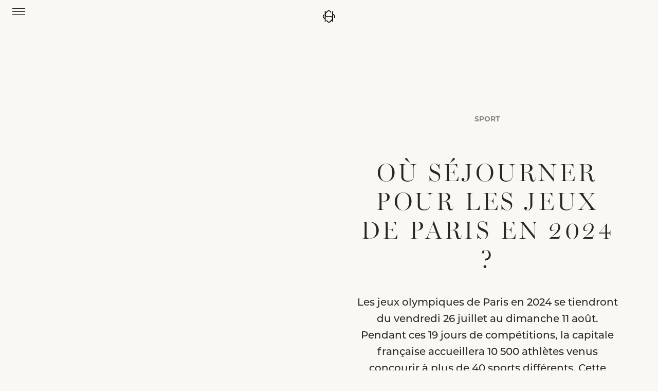

--- FILE ---
content_type: text/html; charset=utf-8
request_url: https://highstay.com/fr/b/ou-sejourner-pour-les-jeux-de-paris-en-2024/
body_size: 74088
content:
<!DOCTYPE html><html data-n-head-ssr="" lang="fr-FR" data-n-head="%7B%22lang%22:%7B%22ssr%22:%22fr-FR%22%7D%7D"><head><meta data-n-head="ssr" charset="utf-8"><meta data-n-head="ssr" name="viewport" content="width=device-width, initial-scale=1"><meta data-n-head="ssr" name="format-detection" content="telephone=no"><meta data-n-head="ssr" data-hid="charset" charset="utf-8"><meta data-n-head="ssr" data-hid="mobile-web-app-capable" name="mobile-web-app-capable" content="yes"><meta data-n-head="ssr" data-hid="apple-mobile-web-app-title" name="apple-mobile-web-app-title" content="boilerplate-nuxt"><meta data-n-head="ssr" data-hid="og:type" name="og:type" property="og:type" content="website"><meta data-n-head="ssr" data-hid="i18n-og" property="og:locale" content="fr_FR"><meta data-n-head="ssr" data-hid="i18n-og-alt-en-US" property="og:locale:alternate" content="en_US"><meta data-n-head="ssr" data-hid="i18n-og-alt-es-ES" property="og:locale:alternate" content="es_ES"><meta data-n-head="ssr" data-hid="description" name="description" content="Préparez votre séjour pour les Jeux de Paris 2024 avec Highstay. Profitez de nos appartements de luxe situés près des événements sportifs."><meta data-n-head="ssr" data-hid="og:description" name="og:description" property="og:description" content="Préparez votre séjour pour les Jeux de Paris 2024 avec Highstay. Profitez de nos appartements de luxe situés près des événements sportifs."><meta data-n-head="ssr" data-hid="twitter:description" name="twitter:description" content="Préparez votre séjour pour les Jeux de Paris 2024 avec Highstay. Profitez de nos appartements de luxe situés près des événements sportifs."><meta data-n-head="ssr" data-hid="og:image" name="og:image" property="og:image" content="https://cdn.sanity.io/images/syvyizkc/production/230ebf7ce85cc4b777e1f7ffc8c9d337b4b9bbd2-1366x2048.jpg?w=1920&amp;fm=webp&amp;q=85&amp;fit=crop&amp;crop=center&amp;auto=format&amp;fm=webp"><meta data-n-head="ssr" data-hid="twitter:image" name="twitter:image" content="https://cdn.sanity.io/images/syvyizkc/production/230ebf7ce85cc4b777e1f7ffc8c9d337b4b9bbd2-1366x2048.jpg?w=1920&amp;fm=webp&amp;q=85&amp;fit=crop&amp;crop=center&amp;auto=format&amp;fm=webp"><meta data-n-head="ssr" data-hid="og:title" name="og:title" property="og:title" content="Où séjourner pour les Jeux de Paris en 2024 ? | Highstay"><meta data-n-head="ssr" data-hid="twitter:title" name="twitter:title" content="Où séjourner pour les Jeux de Paris en 2024 ? | Highstay"><meta data-n-head="ssr" data-hid="og:site_name" name="og:site_name" property="og:site_name" content="Highstay"><title>Où séjourner pour les Jeux de Paris en 2024 ? | Highstay</title><link data-n-head="ssr" rel="icon" type="image/x-icon" href="/favicon.ico"><link data-n-head="ssr" rel="preconnect" href="https://use.typekit.net" crossorigin="anonymous"><link data-n-head="ssr" rel="preload" as="style" href="https://use.typekit.net/zur2yod.css"><link data-n-head="ssr" data-hid="shortcut-icon" rel="shortcut icon" href="/_nuxt/icons/icon_64x64.29cf2a.png"><link data-n-head="ssr" data-hid="apple-touch-icon" rel="apple-touch-icon" href="/_nuxt/icons/icon_512x512.29cf2a.png" sizes="512x512"><link data-n-head="ssr" rel="manifest" href="/_nuxt/manifest.e9f95880.json" data-hid="manifest"><link data-n-head="ssr" rel="canonical" href="https://highstay.com/fr/b/ou-sejourner-pour-les-jeux-de-paris-en-2024/" data-hid="canonical"><link data-n-head="ssr" data-hid="i18n-alt-en" rel="alternate" href="https://highstay.com/b/where-to-stay-for-the-games-this-summer/" hreflang="en"><link data-n-head="ssr" data-hid="i18n-alt-en-US" rel="alternate" href="https://highstay.com/b/where-to-stay-for-the-games-this-summer/" hreflang="en-US"><link data-n-head="ssr" data-hid="i18n-alt-fr" rel="alternate" href="https://highstay.com/fr/b/ou-sejourner-pour-les-jeux-de-paris-en-2024/" hreflang="fr"><link data-n-head="ssr" data-hid="i18n-alt-fr-FR" rel="alternate" href="https://highstay.com/fr/b/ou-sejourner-pour-les-jeux-de-paris-en-2024/" hreflang="fr-FR"><link data-n-head="ssr" data-hid="i18n-alt-es" rel="alternate" href="https://highstay.com/es/blog/ou-sejourner-pour-les-jeux-de-paris-en-2024/" hreflang="es"><link data-n-head="ssr" data-hid="i18n-alt-es-ES" rel="alternate" href="https://highstay.com/es/blog/ou-sejourner-pour-les-jeux-de-paris-en-2024/" hreflang="es-ES"><link data-n-head="ssr" data-hid="i18n-xd" rel="alternate" href="https://highstay.com/b/where-to-stay-for-the-games-this-summer/" hreflang="x-default"><link data-n-head="ssr" data-hid="i18n-can" rel="canonical" href="https://highstay.com/fr/b/ou-sejourner-pour-les-jeux-de-paris-en-2024/"><link data-n-head="ssr" data-hid="lcpimage" rel="preload" as="image" href="https://cdn.sanity.io/images/syvyizkc/production/4f597d2564c543c47f7e66a9848bcc3f210b2a99-4004x434.png?w=150&amp;fm=webp&amp;q=90&amp;fit=max&amp;crop=center&amp;auto=format&amp;fm=webp" imagesrcset="https://cdn.sanity.io/images/syvyizkc/production/4f597d2564c543c47f7e66a9848bcc3f210b2a99-4004x434.png?w=150&amp;fm=webp&amp;q=90&amp;fit=max&amp;crop=center&amp;auto=format&amp;fm=webp 150w, https://cdn.sanity.io/images/syvyizkc/production/4f597d2564c543c47f7e66a9848bcc3f210b2a99-4004x434.png?w=300&amp;fm=webp&amp;q=90&amp;fit=max&amp;crop=center&amp;auto=format&amp;fm=webp 300w, https://cdn.sanity.io/images/syvyizkc/production/4f597d2564c543c47f7e66a9848bcc3f210b2a99-4004x434.png?w=400&amp;fm=webp&amp;q=90&amp;fit=max&amp;crop=center&amp;auto=format&amp;fm=webp 400w, https://cdn.sanity.io/images/syvyizkc/production/4f597d2564c543c47f7e66a9848bcc3f210b2a99-4004x434.png?w=450&amp;fm=webp&amp;q=90&amp;fit=max&amp;crop=center&amp;auto=format&amp;fm=webp 450w" type="image/webp"><script data-n-head="ssr" data-hid="partytown-config">partytown = { debug: false, forward: [], lib: "/~partytown/" }</script><script data-n-head="ssr" data-hid="partytown">/* Partytown 0.7.6 - MIT builder.io */
!function(t,e,n,i,r,o,a,d,s,c,p,l){function u(){l||(l=1,"/"==(a=(o.lib||"/~partytown/")+(o.debug?"debug/":""))[0]&&(s=e.querySelectorAll('script[type="text/partytown"]'),i!=t?i.dispatchEvent(new CustomEvent("pt1",{detail:t})):(d=setTimeout(f,1e4),e.addEventListener("pt0",w),r?h(1):n.serviceWorker?n.serviceWorker.register(a+(o.swPath||"partytown-sw.js"),{scope:a}).then((function(t){t.active?h():t.installing&&t.installing.addEventListener("statechange",(function(t){"activated"==t.target.state&&h()}))}),console.error):f())))}function h(t){c=e.createElement(t?"script":"iframe"),t||(c.setAttribute("style","display:block;width:0;height:0;border:0;visibility:hidden"),c.setAttribute("aria-hidden",!0)),c.src=a+"partytown-"+(t?"atomics.js?v=0.7.6":"sandbox-sw.html?"+Date.now()),e.body.appendChild(c)}function f(n,r){for(w(),i==t&&(o.forward||[]).map((function(e){delete t[e.split(".")[0]]})),n=0;n<s.length;n++)(r=e.createElement("script")).innerHTML=s[n].innerHTML,e.head.appendChild(r);c&&c.parentNode.removeChild(c)}function w(){clearTimeout(d)}o=t.partytown||{},i==t&&(o.forward||[]).map((function(e){p=t,e.split(".").map((function(e,n,i){p=p[i[n]]=n+1<i.length?"push"==i[n+1]?[]:p[i[n]]||{}:function(){(t._ptf=t._ptf||[]).push(i,arguments)}}))})),"complete"==e.readyState?u():(t.addEventListener("DOMContentLoaded",u),t.addEventListener("load",u))}(window,document,navigator,top,window.crossOriginIsolated);</script><script data-n-head="ssr" data-hid="gtm-script">if(!window._gtm_init){window._gtm_init=1;(function(w,n,d,m,e,p){w[d]=(w[d]==1||n[d]=='yes'||n[d]==1||n[m]==1||(w[e]&&w[e][p]&&w[e][p]()))?1:0})(window,navigator,'doNotTrack','msDoNotTrack','external','msTrackingProtectionEnabled');(function(w,d,s,l,x,y){w[x]={};w._gtm_inject=function(i){if(w.doNotTrack||w[x][i])return;w[x][i]=1;w[l]=w[l]||[];w[l].push({'gtm.start':new Date().getTime(),event:'gtm.js'});var f=d.getElementsByTagName(s)[0],j=d.createElement(s);j.async=true;j.src='https://www.googletagmanager.com/gtm.js?id='+i;f.parentNode.insertBefore(j,f);};w[y]('GTM-5FR2MNN')})(window,document,'script','dataLayer','_gtm_ids','_gtm_inject')}</script><script data-n-head="ssr" src="https://www.googletagmanager.com/gtag/js?id=G-MJLJYTCPWR" async="" defer=""></script><script data-n-head="ssr" src="//js-eu1.hs-scripts.com/145880473.js" async="" defer="" id="hs-script-loader"></script><script data-n-head="ssr" src="https://www.googletagmanager.com/gtag/js?id=G-MJLJYTCPWR" async="" defer=""></script><script data-n-head="ssr" src="https://api.mews.com/distributor/distributor.min.js" async=""></script><noscript data-n-head="ssr" data-hid="305080c9"><style></style></noscript><link rel="preload" href="/_nuxt/d7bfdf1.modern.js" as="script"><link rel="preload" href="/_nuxt/9732e14.modern.js" as="script"><link rel="preload" href="/_nuxt/css/4a3bfcd.css" as="style"><link rel="preload" href="/_nuxt/80a964e.modern.js" as="script"><link rel="preload" href="/_nuxt/fonts/CoreCircus.611cf07.woff2" as="font" type="font/woff2" crossorigin=""><link rel="preload" href="/_nuxt/css/be82c4a.css" as="style"><link rel="preload" href="/_nuxt/b707e6c.modern.js" as="script"><link rel="preload" href="/_nuxt/css/67ba1e4.css" as="style"><link rel="preload" href="/_nuxt/c5aaeee.modern.js" as="script"><link rel="preload" href="/_nuxt/dda8e4d.modern.js" as="script"><link rel="preload" href="/_nuxt/css/b2b05c6.css" as="style"><link rel="preload" href="/_nuxt/6f94e30.modern.js" as="script"><link rel="preload" href="/_nuxt/css/e88b493.css" as="style"><link rel="preload" href="/_nuxt/0d59f36.modern.js" as="script"><link rel="preload" href="/_nuxt/css/4f1490a.css" as="style"><link rel="preload" href="/_nuxt/ebf44d9.modern.js" as="script"><link rel="preload" href="/_nuxt/css/6240270.css" as="style"><link rel="preload" href="/_nuxt/1574e00.modern.js" as="script"><link rel="preload" href="/_nuxt/css/0923a05.css" as="style"><link rel="preload" href="/_nuxt/dcbe17d.modern.js" as="script"><link rel="preload" href="/_nuxt/css/a1ff29d.css" as="style"><link rel="preload" href="/_nuxt/33cb50a.modern.js" as="script"><link rel="preload" href="/_nuxt/css/69b2ea3.css" as="style"><link rel="preload" href="/_nuxt/ea65b45.modern.js" as="script"><link rel="preload" href="/_nuxt/css/835f098.css" as="style"><link rel="preload" href="/_nuxt/e72e272.modern.js" as="script"><style>@import url(https://use.typekit.net/zur2yod.css);html{-webkit-text-size-adjust:100%;line-height:1.15;-moz-tab-size:4;-o-tab-size:4;tab-size:4}body{font-family:system-ui,-apple-system,Segoe UI,Roboto,Ubuntu,Cantarell,Noto Sans,sans-serif,Helvetica,Arial,Apple Color Emoji,Segoe UI Emoji;margin:0}b{font-weight:bolder}button{font-family:inherit;font-size:100%;line-height:1.15;margin:0}button{text-transform:none}button{-webkit-appearance:button}h1,h2,h3,p{margin:0}button{background-color:transparent;background-image:none}ol,ul{margin:0;padding:0}ol,ul{list-style:none}html{font-family:ui-sans-serif,system-ui,-apple-system,Segoe UI,Roboto,Ubuntu,Cantarell,Noto Sans,sans-serif,BlinkMacSystemFont,Helvetica Neue,Arial,Apple Color Emoji,Segoe UI Emoji,Segoe UI Symbol,Noto Color Emoji;line-height:1.5}body{font-family:inherit;line-height:inherit}*,:after,:before{border:0 solid}img{border-style:solid}button{cursor:pointer}h1,h2,h3{font-size:inherit;font-weight:inherit}a{color:inherit;text-decoration:inherit}button{color:inherit;line-height:inherit;padding:0}img,svg{display:block;vertical-align:middle}img{height:auto;max-width:100%}*,:after,:before{--tw-translate-x:0;--tw-translate-y:0;--tw-rotate:0;--tw-skew-x:0;--tw-skew-y:0;--tw-scale-x:1;--tw-scale-y:1;--tw-transform:translateX(var(--tw-translate-x)) translateY(var(--tw-translate-y)) rotate(var(--tw-rotate)) skewX(var(--tw-skew-x)) skewY(var(--tw-skew-y)) scaleX(var(--tw-scale-x)) scaleY(var(--tw-scale-y));--tw-ring-offset-shadow:0 0 transparent;--tw-ring-shadow:0 0 transparent;--tw-shadow:0 0 transparent;--tw-blur:var(--tw-empty,   );--tw-brightness:var(--tw-empty,   );--tw-contrast:var(--tw-empty,   );--tw-grayscale:var(--tw-empty,   );--tw-hue-rotate:var(--tw-empty,   );--tw-invert:var(--tw-empty,   );--tw-saturate:var(--tw-empty,   );--tw-sepia:var(--tw-empty,   );--tw-drop-shadow:var(--tw-empty,   );--tw-filter:var(--tw-blur) var(--tw-brightness) var(--tw-contrast) var(--tw-grayscale) var(--tw-hue-rotate) var(--tw-invert) var(--tw-saturate) var(--tw-sepia) var(--tw-drop-shadow);--tw-backdrop-blur:var(--tw-empty,   );--tw-backdrop-brightness:var(--tw-empty,   );--tw-backdrop-contrast:var(--tw-empty,   );--tw-backdrop-grayscale:var(--tw-empty,   );--tw-backdrop-hue-rotate:var(--tw-empty,   );--tw-backdrop-invert:var(--tw-empty,   );--tw-backdrop-opacity:var(--tw-empty,   );--tw-backdrop-saturate:var(--tw-empty,   );--tw-backdrop-sepia:var(--tw-empty,   );--tw-backdrop-filter:var(--tw-backdrop-blur) var(--tw-backdrop-brightness) var(--tw-backdrop-contrast) var(--tw-backdrop-grayscale) var(--tw-backdrop-hue-rotate) var(--tw-backdrop-invert) var(--tw-backdrop-opacity) var(--tw-backdrop-saturate) var(--tw-backdrop-sepia);border-color:currentColor}.fixed{position:fixed}.absolute{position:absolute}.relative{position:relative}.top-0{top:0}.right-0{right:0}.top-\[-48px\]{top:-48px}.top-\[100\%\]{top:100%}.z-10{z-index:10}.col-span-5{grid-column:span 5/span 5}.col-span-7{grid-column:span 7/span 7}.col-span-6{grid-column:span 6/span 6}.col-span-12{grid-column:span 12/span 12}.mr-2{margin-right:.5rem}.ml-4{margin-left:1rem}.mb-4{margin-bottom:1rem}.mb-2{margin-bottom:.5rem}.mb-1{margin-bottom:.25rem}.ml-auto{margin-left:auto}.mb-6{margin-bottom:1.5rem}.mt-6{margin-top:1.5rem}.mt-4{margin-top:1rem}.mb-8{margin-bottom:2rem}.mr-4{margin-right:1rem}.mt-2{margin-top:.5rem}.\!ml-4{margin-left:1rem!important}.mt-10{margin-top:2.5rem}.block{display:block}.inline-block{display:inline-block}.flex{display:flex}.inline-flex{display:inline-flex}.grid{display:grid}.hidden{display:none}.h-full{height:100%}.h-6{height:1.5rem}.h-10{height:2.5rem}.h-\[1px\]{height:1px}.max-h-\[calc\(100vh-128px\)\]{max-height:calc(100vh - 128px)}.w-full{width:100%}.w-10{width:2.5rem}.w-4{width:1rem}.max-w-\[390px\]{max-width:390px}.flex-1{flex:1 1 0%}.cursor-pointer{cursor:pointer}.grid-cols-2{grid-template-columns:repeat(2,minmax(0,1fr))}.grid-cols-12{grid-template-columns:repeat(12,minmax(0,1fr))}.grid-cols-7{grid-template-columns:repeat(7,minmax(0,1fr))}.grid-cols-3{grid-template-columns:repeat(3,minmax(0,1fr))}.flex-col{flex-direction:column}.flex-wrap{flex-wrap:wrap}.items-start{align-items:flex-start}.items-end{align-items:flex-end}.items-center{align-items:center}.justify-end{justify-content:flex-end}.justify-between{justify-content:space-between}.gap-2{gap:.5rem}.gap-4{gap:1rem}.gap-3{gap:.75rem}.gap-\[64px\]{gap:64px}.gap-x-3{-moz-column-gap:.75rem;column-gap:.75rem}.gap-y-2{row-gap:.5rem}.gap-x-6{-moz-column-gap:1.5rem;column-gap:1.5rem}.overflow-auto{overflow:auto}.overflow-hidden{overflow:hidden}.whitespace-nowrap{white-space:nowrap}.rounded-full{border-radius:9999px}.bg-white{--tw-bg-opacity:1;background-color:#fff;background-color:rgba(255,255,255,var(--tw-bg-opacity))}.bg-black{--tw-bg-opacity:1;background-color:#000;background-color:rgba(0,0,0,var(--tw-bg-opacity))}.bg-beige-bg{--tw-bg-opacity:1;background-color:#f9f8f3;background-color:rgba(249,248,243,var(--tw-bg-opacity))}.bg-text{--tw-bg-opacity:1;background-color:#272727;background-color:rgba(39,39,39,var(--tw-bg-opacity))}.bg-transparent{background-color:transparent}.object-cover{-o-object-fit:cover;object-fit:cover}.p-6{padding:1.5rem}.py-12{padding-bottom:3rem;padding-top:3rem}.py-2{padding-bottom:.5rem;padding-top:.5rem}.px-6{padding-left:1.5rem;padding-right:1.5rem}.px-3{padding-left:.75rem;padding-right:.75rem}.py-10{padding-bottom:2.5rem;padding-top:2.5rem}.py-6{padding-bottom:1.5rem;padding-top:1.5rem}.py-1{padding-bottom:.25rem;padding-top:.25rem}.px-2{padding-left:.5rem;padding-right:.5rem}.py-\[14px\]{padding-bottom:14px;padding-top:14px}.pt-10{padding-top:2.5rem}.pb-20{padding-bottom:5rem}.text-left{text-align:left}.font-montserrat{font-family:Montserrat,Arial,sans-serif}.font-millerBanner{font-family:miller-banner,Arial,sans-serif}.font-bold{font-weight:700}.font-medium{font-weight:500}.font-semibold{font-weight:600}.uppercase{text-transform:uppercase}.leading-none{line-height:1}.tracking-widest{letter-spacing:.16em}.text-white{--tw-text-opacity:1;color:#fff;color:rgba(255,255,255,var(--tw-text-opacity))}.text-beige{--tw-text-opacity:1;color:#9c9081;color:rgba(156,144,129,var(--tw-text-opacity))}.text-black{--tw-text-opacity:1;color:#000;color:rgba(0,0,0,var(--tw-text-opacity))}.text-beige-text{--tw-text-opacity:1;color:#99968e;color:rgba(153,150,142,var(--tw-text-opacity))}.opacity-50{opacity:.5}.opacity-70{opacity:.7}.grayscale{filter:var(--tw-filter)}.grayscale{--tw-grayscale:grayscale(100%)}.transition{transition-duration:.15s;transition-property:background-color,border-color,color,fill,stroke,opacity,box-shadow,transform,filter,-webkit-backdrop-filter;transition-property:background-color,border-color,color,fill,stroke,opacity,box-shadow,transform,filter,backdrop-filter;transition-property:background-color,border-color,color,fill,stroke,opacity,box-shadow,transform,filter,backdrop-filter,-webkit-backdrop-filter}.transition-all{transition-duration:.15s;transition-property:all}.duration-300{transition-duration:.3s}.container{margin-left:auto;margin-right:auto;padding:0 24px;width:100%}@media (min-width:768px){.container{max-width:1392px}}[class*=" icon-"]{font-feature-settings:normal;-webkit-font-smoothing:antialiased;-moz-osx-font-smoothing:grayscale;font-family:icomoon!important;font-style:normal;font-variant:normal;font-weight:400;line-height:1;text-transform:none}.icon-arrow-right:before{content:""}.icon-caret_down:before{content:""}.icon-Cross_close:before{content:""}.icon-Minus:before{content:""}.icon-Plus:before{content:""}.icon-phone-2:before{content:""}.icon-whats-app:before{content:""}.icon-send:before{content:""}body{color:#272727;font-family:Montserrat,Arial,sans-serif;font-size:1rem;font-weight:400}.ft-h1,.ft-h4{font-family:Core Circus,sans-serif;text-transform:uppercase}.ft-h1{font-size:1.5rem;line-height:2rem}@media(min-width:1280px){.ft-h1{font-size:3rem;letter-spacing:-.02em;line-height:3.5rem}}.ft-h4{font-size:1.25rem;letter-spacing:-.16em;line-height:1.5rem}@media(min-width:768px){.ft-h4{font-size:1.5rem}}.ft-burger{font-size:1rem}@media(min-width:1280px){.ft-burger{font-size:1.125rem}}@media(min-width:1440px){.ft-burger{font-size:1.25rem}}.ft-burger-mini{font-size:.875rem}@media(min-width:1280px){.ft-burger-mini{font-size:1rem}}.ft-subtitle-1{font-size:1.125rem;line-height:1.5rem}@media(min-width:768px){.ft-subtitle-1{font-size:1.25rem;line-height:2rem}}.ft-body-2{font-size:1rem;line-height:148%}.ft-body-3{font-size:.875rem;line-height:148%}.ft-body-4{font-size:.75rem}.font-millerBanner{letter-spacing:.1em}*,:after,:before{box-sizing:border-box}*{margin:0}body,html{height:100%}body{-webkit-font-smoothing:antialiased;line-height:1.5;scroll-behavior:smooth}img,svg{display:block;max-width:100%}button{font:inherit}h1,h2,h3,p{word-wrap:break-word}button{border:0;box-shadow:none;outline:none!important}a:active,a:focus,button:active,button:focus{box-shadow:none!important;outline:none!important}:root{--offset:1.5rem;--max_width:1344px;--max_width_large:90.97%;--columns:6;--gutter:1rem;--baseline:8px;--baseline-shift:2rem;--color:rgba(126,195,241,.25);--color-text:#7ec3f1;--media-query:"base";--repeating-width:calc(100%/var(--columns));--column-width:calc(100%/var(--columns) - var(--gutter));--background-width:calc(100% + var(--gutter));--background-columns:repeating-linear-gradient(to right,var(--color),var(--color) var(--column-width),transparent var(--column-width),transparent var(--repeating-width));--background-baseline:repeating-linear-gradient(to bottom,var(--color),var(--color) 1px,transparent 1px,transparent var(--baseline))}@media(min-width:768px){:root{--columns:12;--gutter:1rem;--color:rgba(143,55,169,.25);--color-text:#8f37a9;--media-query:"large"}}body{background-color:#f9f8f3;overflow-x:hidden;width:100vw}.page{overflow-x:hidden}.font-millerBanner{font-family:miller-banner,Arial,"sans-serif"}@media(max-width:991px){body .splide__track{overflow:visible}}.hover\:bg-text:hover{--tw-bg-opacity:1;background-color:#272727;background-color:rgba(39,39,39,var(--tw-bg-opacity))}.hover\:underline:hover{-webkit-text-decoration:underline;text-decoration:underline}.hover\:opacity-50:hover{opacity:.5}.hover\:grayscale-0:hover{--tw-grayscale:grayscale(0);filter:var(--tw-filter)}@media (min-width:768px){.md\:top-\[24px\]{top:24px}.md\:col-span-7{grid-column:span 7/span 7}.md\:col-span-2{grid-column:span 2/span 2}.md\:mb-24{margin-bottom:6rem}.md\:mb-0{margin-bottom:0}.md\:mt-0{margin-top:0}.md\:mt-10{margin-top:2.5rem}.md\:mb-7{margin-bottom:1.75rem}.md\:block{display:block}.md\:grid{display:grid}.md\:hidden{display:none}.md\:\!hidden{display:none!important}.md\:grid-cols-4{grid-template-columns:repeat(4,minmax(0,1fr))}.md\:flex-row{flex-direction:row}.md\:justify-start{justify-content:flex-start}.md\:gap-6{gap:1.5rem}.md\:py-0{padding-bottom:0;padding-top:0}.md\:px-0{padding-left:0;padding-right:0}.md\:py-12{padding-bottom:3rem;padding-top:3rem}.md\:px-14{padding-left:3.5rem;padding-right:3.5rem}.md\:pt-24{padding-top:6rem}.md\:pb-14{padding-bottom:3.5rem}.md\:last\:justify-self-end:last-child{justify-self:end}.md\:hover\:opacity-75:hover{opacity:.75}}@media (min-width:1024px){.lg\:block{display:block}.lg\:flex{display:flex}.lg\:grid{display:grid}.lg\:hidden{display:none}.lg\:pb-0{padding-bottom:0}}@media (min-width:1280px){.xl\:\!hidden{display:none!important}}@media (min-width:1920px){.\33xl\:max-w-\[314px\]{max-width:314px}}@media (min-width:1340px){.header\:\!flex{display:flex!important}}.tU2bS{opacity:0;transform:scale(1.1);transition:opacity .1s,transform .2s}.icon[data-v-cc49b96e]{font-size:var(--icon-size)}.qrFyS{background:none;border:none;cursor:pointer;display:flex;flex-direction:column;height:18px;justify-content:space-between;width:30px;z-index:1001}.QYdlv{background-color:#fff}.QYdlv{height:1px;transition:background-color .3s ease;width:30px}.-xMft{--tw-bg-opacity:1;background-color:#f9f8f3;background-color:rgba(249,248,243,var(--tw-bg-opacity));bottom:0;padding:0 1.5rem 1.5rem;position:fixed;top:68px;width:100%;width:83.333333%}@media (min-width:768px){.-xMft{height:100vh;padding:4rem 4rem 4rem 2.5rem;top:0}}.-xMft{box-shadow:2px 0 5px rgba(0,0,0,.5);left:-100%;transition:left .3s ease;z-index:9999}@media(max-width:1023px){.-xMft{box-shadow:none}}.VnweY{left:0;position:fixed;top:0;transition:background-color .3s ease;width:100%;z-index:1204}.VnweY:before{background:rgba(0,0,0,.5);bottom:0;content:"";left:0;opacity:0;pointer-events:none;position:fixed;right:0;top:69px;z-index:15}@media(min-width:1024px){.VnweY{z-index:1200}.VnweY:before{top:0}}@media (min-width:1340px){.VnweY{position:absolute;z-index:1203}}.VnweY path{fill:#fff}body.with-white-header .VnweY{position:relative}body.with-white-header .VnweY .QYdlv,body.with-white-header .VnweY .qrFyS span,body.with-white-header .VnweY .zm7Br{background-color:#272727}body.with-white-header .VnweY a,body.with-white-header .VnweY button{color:#272727}body.with-white-header .VnweY .btn-contact{--tw-bg-opacity:1;--tw-text-opacity:1;background-color:#272727;background-color:rgba(39,39,39,var(--tw-bg-opacity));color:#fff;color:rgba(255,255,255,var(--tw-text-opacity))}body.with-white-header .VnweY .btn-contact:hover{opacity:.75}body.with-white-header .VnweY path{fill:#000}body.with-white-header .VnweY .burger span{background-color:#272727}.u9SMn{color:#fff;left:50%;top:20px;transform:translateX(-50%)}@media (min-width:1340px){.u9SMn{top:auto}}.Obm8J{align-items:center;display:flex;justify-content:space-between;padding-bottom:1rem;padding-top:1rem;position:relative}@media (min-width:1340px){.Obm8J{padding-bottom:1.75rem;padding-top:1.75rem}}.v2wIH{background-color:#f9f8f3;height:100%;left:0;padding-left:1.5rem;padding-right:1.5rem;padding-top:3.5rem;position:fixed;top:0;transform:translateX(-100%);transition:transform .3s ease;width:100%}@media (min-width:1340px){.v2wIH{align-items:center;background-color:transparent;display:flex;height:auto;padding-left:0;padding-right:0;padding-top:0;position:static;transform:none;width:auto}}.xU4yL{z-index:10}.J\+hVO,.xU4yL{position:relative}.J\+hVO{--tw-text-opacity:1;align-items:center;color:#fff;color:rgba(255,255,255,var(--tw-text-opacity));display:flex;justify-content:center;margin-left:.25rem;padding:.5rem}.J\+hVO:before{background-color:rgba(0,0,0,.1);border-radius:9999px;content:"";height:100%;left:0;opacity:0;position:absolute;top:0;transition:opacity .3s;width:100%}@media (min-width:1340px){.J\+hVO:hover:before{opacity:1}}.zm7Br{background-color:#fff;margin:0 12px;width:1px}.YdqS9{display:flex;flex-direction:column;height:13px;justify-content:space-between;left:24px;width:25px;z-index:10}@media (min-width:1340px){.YdqS9{display:none}}.YdqS9 span{background-color:#fff;display:block;height:1px;transition:transform .3s ease}.d8Mii{display:none;position:relative}@media (min-width:1340px){.d8Mii{display:flex}}.d8Mii:hover{color:#fff!important}.d8Mii:hover .D3RZe{opacity:1;transition:opacity .3s ease,visibility .3s ease;visibility:visible}.D3RZe{background-color:#272727;border-radius:20px;left:50%;opacity:0;padding-bottom:17px;padding-top:40px;position:absolute;top:0;transform:translateX(-50%);visibility:hidden;width:42px;z-index:-1}.D3RZe a{color:#fff!important;display:block;font-size:14px;font-weight:700;letter-spacing:.08em;line-height:100%;text-align:center;text-transform:uppercase}.D3RZe a:last-child{margin-top:10px}.SLGTS{display:flex;flex-direction:column}.SLGTS button{text-transform:uppercase}.MGtX5{display:none}@media(max-width:768px){.MGtX5{display:flex;flex-direction:row}}.hJXMg{display:inline-flex;position:relative;white-space:nowrap}@media (min-width:768px){.hJXMg:hover .QIApA{opacity:1;transform:translateZ(0) scale(1)}.hJXMg:hover .Gdj1a{opacity:0;transform:translate3d(40%,-40%,0) scale(.4)}}.Gdj1a,.QIApA{transition:transform .25s ease-out,opacity .2s ease-out}.Gdj1a{transform:translateZ(0)}.QIApA{bottom:0;opacity:0;position:absolute;right:0;transform:translate3d(-15%,20%,0) scale(.8)}@media (min-width:768px){.OANlp{display:flex;flex-direction:column;justify-content:space-between}}.tQy\+r{padding-bottom:1rem;padding-top:2.5rem}@media (min-width:1024px){.tQy\+r{padding-bottom:3rem;padding-top:3.5rem}}.DfYlo{--tw-border-opacity:1;border-color:#d7d3c6;border-color:rgba(215,211,198,var(--tw-border-opacity));margin-top:2rem;position:relative}@media (min-width:768px){.DfYlo{border-style:none;border-top-width:1px}}.DfYlo nav a{padding:8px 0}@media (min-width:768px){.DfYlo nav a{margin-top:120px;padding:0}}.Sco3F{border:none;cursor:pointer;outline:none;text-align:left;transition:background-color .2s linear;width:100%}.Sco3F:focus .MLsAp{transform:rotate(180deg)}.MLsAp{border-radius:50%;height:24px;transition:transform .2s;width:24px}.E3pjt{max-height:0;overflow:hidden;transition:max-height .2s ease-in-out}@media(min-width:768px){.E3pjt{max-height:none}}.EwkT-{display:flex;gap:10px}.EwkT- a{border:none;padding:17px 16px;position:relative}@media (min-width:768px){.EwkT- a{padding:0}}.EwkT- a:not(:last-child):after{background-color:#272727;content:"";height:14px;position:absolute;right:-5px;top:20px;width:1px}@media (min-width:768px){.EwkT- a:not(:last-child):after{top:3px}}.Q-RFV{border-bottom:none;padding:0}.DGcse{margin-top:58px;overflow:hidden}@media (min-width:1024px){.DGcse{margin-top:99px}}.DGcse p{margin-bottom:1rem;min-height:1px}.DGcse li,.DGcse ul{list-style-type:disc;padding-left:1rem}.myrAg{margin-left:auto;margin-right:auto;max-width:664px}.d-Byu{--tw-text-opacity:1;color:#444;color:rgba(68,68,68,var(--tw-text-opacity));cursor:pointer;font-weight:500}.d-Byu:not(:last-child){margin-bottom:.5rem;padding-bottom:.5rem;position:relative}.d-Byu:not(:last-child):after{--tw-bg-opacity:1;background-color:#9c9081;background-color:rgba(156,144,129,var(--tw-bg-opacity));bottom:0;content:"";height:1px;left:0;margin:auto;opacity:.7;position:absolute;width:7rem}@media (min-width:1024px){.d-Byu:hover{--tw-text-opacity:1;color:#000;color:rgba(0,0,0,var(--tw-text-opacity))}}._7uIlQ{padding-bottom:0}@media (min-width:1024px){._7uIlQ{margin-bottom:100px;padding-bottom:5rem}}.pcaon{text-align:center}.pcaon h1{margin-bottom:1.75rem;margin-top:2.5rem}@media (min-width:1024px){.pcaon h1{margin-bottom:2.5rem;margin-top:4rem}}.pcaon .search-wrap{bottom:0;left:0;position:fixed!important;right:0!important;top:auto!important}.pcaon .search-wrap>.container{max-width:100%;padding:0}.pdaT2{align-items:center;display:flex;flex:0 0 50%;justify-content:center}.tuZZQ{flex:0 0 100%;max-width:521px}.tuZZQ .text-beige{color:#878785}.\+gVyg{display:flex;flex-direction:column}@media (min-width:1024px){.\+gVyg{flex-direction:row}}.H4VC9{flex:0 0 50%;margin-top:3.5rem;order:1}@media (min-width:1024px){.H4VC9{margin-top:0;order:0}}.H4VC9 img{height:100%;-o-object-fit:cover;object-fit:cover;width:100%}.F5NBV{cursor:pointer;display:flex;max-width:100%;z-index:10}@media (min-width:1024px){.F5NBV{position:relative}}.wGddB{bottom:26px;left:24px;right:24px}.nGyxT,.wGddB{position:absolute}.nGyxT{background-color:#f8f7f3;height:calc(100vh - 229px);left:0;opacity:0;text-align:left;visibility:hidden;width:100%}@media (min-width:1024px){.nGyxT{bottom:0;height:auto}}.nGyxT .qt{--tw-bg-opacity:1;background-color:#f9f8f3;background-color:rgba(249,248,243,var(--tw-bg-opacity));padding:1.75rem 1.5rem}@media (min-width:1024px){.nGyxT .qt{box-shadow:0 4px 20px rgba(46,46,46,.06)}}.nGyxT:not(.HSP6i){top:58px}@media (min-width:1024px){.nGyxT:not(.HSP6i){top:80px}}.rUnHl{flex:0 0 20px;font-weight:500;text-align:center}.uRIBk:first-child{padding-top:0}.uRIBk:last-child{padding-bottom:0}.uRIBk:not(:last-child){border-bottom:1px solid hsla(44,5%,58%,.4)}.rlrDf{color:#878785;font-size:12px;font-weight:500}.btn[data-v-cb4e8e44]{border:none;cursor:pointer;height:64px;justify-content:center;overflow:hidden;padding:.5rem 1.25rem;transition:transform .2s,background-color .2s}.btn--primary[data-v-cb4e8e44]{border:1px solid #272727;color:#fff;transition:color .3s,background .3s cubic-bezier(.785,.135,.15,.86),border .3s cubic-bezier(.785,.135,.15,.86)}.btn--primary[data-v-cb4e8e44]{background-color:#272727}.btn--primary[data-v-cb4e8e44]:focus-visible,.btn--primary[data-v-cb4e8e44]:hover{background-color:#000;border-color:#000}.btn.btn--small[data-v-cb4e8e44]{height:40px}.btn.btn--icon-after[data-v-cb4e8e44]{justify-content:space-between}.btn .icon[data-v-cb4e8e44]:not(.icon-Plus){font-size:22px}.btn .icon[data-v-cb4e8e44]:not(.icon-Plus):first-child{margin-left:12px}@media (min-width:1024px){.btn:focus-visible .secondary[data-v-cb4e8e44],.btn:hover .secondary[data-v-cb4e8e44]{opacity:1;transform:translateZ(0) scale(1)}.btn:focus-visible .primary[data-v-cb4e8e44],.btn:hover .primary[data-v-cb4e8e44]{opacity:0;transform:translate3d(60%,-60%,0) scale(.4)}}.primary[data-v-cb4e8e44],.secondary[data-v-cb4e8e44]{transition:transform .25s ease-out,opacity .2s ease-out}.primary[data-v-cb4e8e44]{transform:translateZ(0)}.secondary[data-v-cb4e8e44]{opacity:0;position:absolute;right:20px;transform:translate3d(-15%,20%,0) scale(.8)}.date-control[data-v-66e412b7]{align-items:center;display:flex;flex:0 0 100%}.date-control .cursor-pointer[data-v-66e412b7]{flex:0 0 100%}.date-wrap[data-v-66e412b7]{background-color:#f8f7f3;left:0;opacity:0;pointer-events:none;position:absolute;visibility:hidden;width:100%}@media (min-width:1024px){.date-wrap[data-v-66e412b7]{padding-top:1.5rem}}.date-wrap[data-v-66e412b7]:not(.is-bottom){box-shadow:0 5px 5px rgba(0,0,0,.1);top:58px}@media (min-width:1024px){.date-wrap[data-v-66e412b7]:not(.is-bottom){top:80px}}.tfDxj{--tw-bg-opacity:1;background-color:#fff;background-color:rgba(255,255,255,var(--tw-bg-opacity));border-bottom-width:1px;border-color:#ebeae9;border-top-width:1px;display:flex;flex-wrap:wrap;grid-template-columns:repeat(3,minmax(0,1fr));height:60px;margin-left:-24px;position:relative;width:calc(100% + 48px);z-index:100}.tfDxj .icon{margin-right:4px}@media (min-width:1024px){.tfDxj{flex-wrap:nowrap;height:80px}}@media(min-width:768px){.tfDxj{border-width:0;margin-left:0;width:100%}}.text-white{color:#fff!important}@media (min-width:1024px){.Ut-a8{height:80px}}.gRukW{flex-grow:1}.gRukW button.btn{font-family:Montserrat,sans-serif;font-size:16px;font-weight:500}@media (min-width:1024px){.gRukW button.btn{height:100%}}.qmxp8{flex:0 0 33.3333333333%}@media (min-width:1024px){.qmxp8{flex:0 0 29.6956198961%;max-width:none}}@media (min-width:1440px){.qmxp8{flex:0 0 30.551596%}}.YuCvi{border-left:1px solid hsla(44,5%,58%,.4);flex:0 0 33.3333333333%}@media (min-width:1024px){.YuCvi{border-left:none;flex-grow:1;flex:0 0 25.9836674091%;max-width:none}}@media (min-width:1440px){.YuCvi{flex:0 0 24.158129%}}.n7uze{border-left:1px solid hsla(44,5%,58%,.4);flex:0 0 25%;flex-shrink:1;max-width:33.3333333333%}@media (min-width:1024px){.n7uze{border-left:none;flex:0 0 19.3021529324%;max-width:none}}._4bLL3{position:relative;z-index:102}._91gXu{top:68px}@media (min-width:1024px){._91gXu{top:0}}._9XAfw{text-align:left}._9XAfw .dropdown-label{height:100%}.MAfe-{align-items:center;display:flex;width:100%}.MAfe-{flex:0 0 100%}.SudOy{background-color:#f8f7f3;left:0;opacity:0;overflow:auto;position:absolute;visibility:hidden;width:100%}@media(max-width:991px){.SudOy{bottom:0;position:fixed}}@media (min-width:1024px){.SudOy{max-height:calc(100vh - 80px);min-height:300px}}.SudOy.teko0{box-shadow:0 5px 5px rgba(0,0,0,.1);top:128px}@media (min-width:1024px){.SudOy.teko0{top:80px}}.aBTg7>div>:not(figure){margin-left:auto;margin-right:auto;max-width:664px}.aBTg7 p{font-size:18px;font-weight:400;line-height:148%;min-height:1em}.aBTg7 h2{font-size:1.5rem;font-weight:500;letter-spacing:0;line-height:2.25rem}@media(min-width:768px){.aBTg7 h2{font-size:2.5rem;line-height:3rem}}.aBTg7 h3{font-size:1.25rem;font-weight:500;letter-spacing:-.16em;letter-spacing:0;line-height:1.25rem}@media(min-width:768px){.aBTg7 h3{font-size:2rem;line-height:2rem}}.aBTg7 .h2+.normal,.aBTg7 .h3+.normal{margin-top:16px}.aBTg7 .normal+.h3{margin-top:30px}.aBTg7 .simple-image{margin:57px auto 36px;max-width:1344px;visibility:visible}.aBTg7 .simple-image img{width:100%}@media (min-width:1024px){.aBTg7 .simple-image{margin:123px auto 104px}}.aBTg7 .double-image{margin:55px auto 33px;max-width:1344px;visibility:visible}.aBTg7 .double-image .splide__track{overflow:visible}.aBTg7 .double-image ul{list-style-type:disc!important;margin-bottom:16px;margin-left:0;padding-left:40px}.aBTg7 .double-image ul img{height:100%;-o-object-fit:cover;object-fit:cover;width:100%}@media (min-width:1024px){.aBTg7 .double-image ul{display:grid;gap:1rem;grid-template-columns:repeat(2,minmax(0,1fr));width:100%}.aBTg7 .double-image{margin:116px auto 112px}}.aBTg7 a{--tw-text-opacity:1;color:#444;color:rgba(68,68,68,var(--tw-text-opacity));-webkit-text-decoration:underline;text-decoration:underline}.aBTg7 a:hover{color:#000}.MaeTB{background:transparent;border-top:1px solid #d8d8d8;padding:48px 0 35px}.c-toasts[data-v-5aca7854]{bottom:20px;position:fixed;width:100%;z-index:99}.c-toasts__left[data-v-5aca7854]{bottom:0;max-width:300px;position:absolute}.c-toasts__left[data-v-5aca7854]{left:20px}</style><link rel="stylesheet" href="/_nuxt/css/4a3bfcd.css" media="print" onload="this.media='all'"><noscript><link rel="stylesheet" href="/_nuxt/css/4a3bfcd.css"></noscript><link rel="stylesheet" href="/_nuxt/css/be82c4a.css" media="print" onload="this.media='all'"><noscript><link rel="stylesheet" href="/_nuxt/css/be82c4a.css"></noscript><link rel="stylesheet" href="/_nuxt/css/67ba1e4.css" media="print" onload="this.media='all'"><noscript><link rel="stylesheet" href="/_nuxt/css/67ba1e4.css"></noscript><link rel="stylesheet" href="/_nuxt/css/b2b05c6.css" media="print" onload="this.media='all'"><noscript><link rel="stylesheet" href="/_nuxt/css/b2b05c6.css"></noscript><link rel="stylesheet" href="/_nuxt/css/e88b493.css" media="print" onload="this.media='all'"><noscript><link rel="stylesheet" href="/_nuxt/css/e88b493.css"></noscript><link rel="stylesheet" href="/_nuxt/css/4f1490a.css" media="print" onload="this.media='all'"><noscript><link rel="stylesheet" href="/_nuxt/css/4f1490a.css"></noscript><link rel="stylesheet" href="/_nuxt/css/6240270.css" media="print" onload="this.media='all'"><noscript><link rel="stylesheet" href="/_nuxt/css/6240270.css"></noscript><link rel="stylesheet" href="/_nuxt/css/0923a05.css" media="print" onload="this.media='all'"><noscript><link rel="stylesheet" href="/_nuxt/css/0923a05.css"></noscript><link rel="stylesheet" href="/_nuxt/css/a1ff29d.css" media="print" onload="this.media='all'"><noscript><link rel="stylesheet" href="/_nuxt/css/a1ff29d.css"></noscript><link rel="stylesheet" href="/_nuxt/css/69b2ea3.css" media="print" onload="this.media='all'"><noscript><link rel="stylesheet" href="/_nuxt/css/69b2ea3.css"></noscript><link rel="stylesheet" href="/_nuxt/css/835f098.css" media="print" onload="this.media='all'"><noscript><link rel="stylesheet" href="/_nuxt/css/835f098.css"></noscript></head><body class="with-white-header" data-n-head="%7B%22class%22:%7B%22ssr%22:%22with-white-header%22%7D%7D"><noscript data-n-head="ssr" data-hid="gtm-noscript" data-pbody="true"><iframe src="https://www.googletagmanager.com/ns.html?id=GTM-5FR2MNN&" height="0" width="0" style="display:none;visibility:hidden" title="gtm"></iframe></noscript><div data-server-rendered="true" id="__nuxt"><!----><div id="__layout"><div class="app" data-v-54b7d868=""><header id="app-header" class="VnweY" data-v-54b7d868=""><div class="container relative"><div class="header-container Obm8J"><div class="burger YdqS9"><span></span> <span></span> <span></span></div> <nav class="v2wIH hidden lg:block md:block xl:!hidden header:!flex"><button aria-label="Menu" class="qrFyS"><span class="QYdlv"></span> <span class="QYdlv"></span> <span class="QYdlv"></span></button> <a href="/fr/appartements" class="hidden lg:flex !ml-4 font-bold J+hVO">
          DÉCOUVRIR LES APPARTEMENTS
        </a></nav> <a href="/fr/" aria-label="Highstay homepage" class="nuxt-link-active u9SMn absolute"><div class="responsive-wrap"><svg width="25" height="24" viewBox="0 0 25 24" fill="none" xmlns="http://www.w3.org/2000/svg"><path d="M5.89817 1.88428H4.23535V22.1707H5.89817V1.88428Z" fill="black"></path> <path d="M20.3093 1.88428H18.6465V22.1707H20.3093V1.88428Z" fill="black"></path> <path d="M4.23514 15.3533L2.62775 13.6905C1.68549 12.7482 1.68549 11.2517 2.62775 10.3094V7.98145L1.46378 9.14542C-0.0881861 10.7528 -0.0881861 13.3025 1.46378 14.8544L4.23514 17.6812V15.3533Z" fill="black"></path> <path d="M23.1354 9.20107L20.3086 6.31885V8.64679L21.9714 10.365C22.8582 11.2519 22.8582 12.7484 21.9714 13.6907L21.916 13.7461V16.074L23.1354 14.8546C24.6873 13.3027 24.6873 10.753 23.1354 9.20107Z" fill="black"></path> <path d="M15.7086 11.1963H8.78015C7.17276 11.1963 5.84251 9.86605 5.84251 8.20323C5.84251 7.42725 6.11964 6.65127 6.67391 6.097L10.3875 2.27252C10.831 1.8291 11.4407 1.55196 12.0504 1.55196C12.7155 1.55196 13.2698 1.77367 13.7132 2.27252L16.8725 5.4873V3.21478L14.8771 1.2194C14.212 0.387991 13.2143 0 12.1058 0C10.9972 0 9.99955 0.443418 9.22357 1.2194L5.50994 4.98845C4.67853 5.87529 4.17969 6.98383 4.17969 8.20323C4.17969 10.7529 6.2305 12.8037 8.78015 12.8037H15.7086C17.3159 12.8037 18.6462 14.1339 18.6462 15.7413C18.6462 16.5173 18.3136 17.2933 17.8148 17.8476L14.1012 21.6166C13.6577 22.06 13.048 22.3372 12.4383 22.3372C11.8286 22.3372 11.2189 22.06 10.7755 21.6166L7.61618 18.4573V20.7852L9.61156 22.7806C10.3875 23.5566 11.3852 24 12.4383 24C13.4915 24 14.5446 23.5566 15.3206 22.7806L19.0342 19.0115C19.921 18.1247 20.3644 16.9607 20.3644 15.7413C20.309 13.2471 18.2582 11.1963 15.7086 11.1963Z" fill="black"></path></svg></div></a> <div class="ml-auto mr-2"><nav class="v2wIH hidden lg:block md:!hidden xl:!hidden header:!flex"><div class="flex xU4yL"><button aria-label="Changer la langue" class="hidden lg:flex J+hVO d8Mii"><b>FR</b> <div class="D3RZe"><nav><a href="/b/where-to-stay-for-the-games-this-summer/">
                    en
                  </a><!----><!----></nav></div></button> <div class="zm7Br"></div></div> <div class="relative"><button class="btn-contact hidden lg:flex font-bold rounded-full px-3 py-[14px] leading-none bg-transparent hover:bg-text text-white">
              NOUS CONTACTER
            </button> <div class="absolute z-10 top-full right-0 text-left bg-text mt-2 p-6 flex flex-col items-start gap-2 whitespace-nowrap" style="display:none;"><a href="tel:+33176402525" aria-label="Nous contacter" target="_blank" class="text-white flex gap-4 ft-body-3 font-medium md:hover:opacity-75 transition"><i size="20" class="icon icon-phone-2 icon-24" style="--icon-size:24px;" data-v-cc49b96e=""></i> <span>+33 1 76 40 25 25</span></a> <a href="https://wa.me/33679878442" aria-label="Nous contacter" target="_blank" class="text-white flex gap-4 ft-body-3 font-medium md:hover:opacity-75 transition"><i size="20" class="icon icon-whats-app icon-24" style="--icon-size:24px;" data-v-cc49b96e=""></i> <span>WhatsApp</span></a> <a href="/fr/nous-contacter/" aria-label="Nous contacter" class="text-white flex gap-4 ft-body-3 font-medium md:hover:opacity-75 transition"><i size="20" class="icon icon-send icon-24" style="--icon-size:24px;" data-v-cc49b96e=""></i> <span>Faire une demande</span></a></div></div> <!----></nav> <div class="-xMft"><button aria-label="Fermer le menu" class="absolute top-[-48px] md:top-[24px]"><i class="text-black icon icon-Cross_close icon-24" style="--icon-size:24px;" data-v-cc49b96e=""></i></button> <div class="h-full w-full overflow-auto"><div class="flex flex-col md:grid grid-cols-12 gap-[64px] h-full"><div class="menu col-span-6 flex flex-col justify-between h-full"><div><div class="SLGTS"><div><div><div><button class="ft-burger uppercase font-bold flex items-center gap-2"><span class="text-black">
                              APPARTEMENTS
                            </span> <i class="inline-block icon icon-caret_down icon-24" style="--icon-size:24px;" data-v-cc49b96e=""></i></button> <!----></div></div><div><a href="https://highstay.com/fr/signature/" target="" rel="" data-type="" class="ft-burger uppercase font-bold"><span class="text-black">
                            HIGHSTAY SIGNATURE
                          </span></a></div><div><div><button class="ft-burger uppercase font-bold flex items-center gap-2"><span class="text-black">
                              HIGHSTAY MAISONS
                            </span> <i class="inline-block icon icon-caret_down icon-24" style="--icon-size:24px;" data-v-cc49b96e=""></i></button> <!----></div></div><div><div><button class="ft-burger uppercase font-bold flex items-center gap-2"><span class="text-black">
                              HIGHSTAY VILLAS
                            </span> <i class="inline-block icon icon-caret_down icon-24" style="--icon-size:24px;" data-v-cc49b96e=""></i></button> <!----></div></div><div><a href="/fr/service-experience/" data-type="slug" class="ft-burger uppercase font-bold"><span class="text-black">
                            SERVICE &amp; EXPERIENCE
                          </span></a></div><div><a href="https://highstay.com/fr/offres/" target="" rel="" data-type="" class="ft-burger uppercase font-bold"><span class="text-black">
                            Offres
                          </span></a></div></div> <div class="mt-4 md:mt-10 mb-4"><div><a href="/fr/quartier/" data-type="district" class="ft-burger-mini font-medium"><span class="text-black">
                            Quartiers
                          </span></a></div><div><a href="/fr/blog/" data-type="blog" class="ft-burger-mini font-medium"><span class="text-black">
                            Journal
                          </span></a></div><div><a href="/fr/a-propos/" data-type="about" class="ft-burger-mini font-medium"><span class="text-black">
                            À propos
                          </span></a></div><div><a href="/fr/faq/" data-type="faq" class="ft-burger-mini font-medium"><span class="text-black">
                            Besoin d'aide
                          </span></a></div></div></div></div> <div class="newsletter max-w-[390px]"><div class="ft-body-2 mb-1 font-medium"><p>Newsletter</p></div> <div class="ft-body-3 mb-2 md:mb-7 text-beige-text font-medium max-w-[390px] 3xl:max-w-[314px]"><p>Inscrivez-vous à notre newsletter pour être informé des nouveautés, des promotions et des témoignages de clients.</p></div> <!----></div></div> <div class="image col-span-6 hidden md:block max-h-[calc(100vh-128px)]"><img alt="family-holidays-in-paris" loading="lazy" src="" srcset="" data-src="https://cdn.sanity.io/images/syvyizkc/production/5f7b573879d3e8ac3c2ea36ba466a0c76a46bda6-1367x2048.jpg?w=541&amp;fm=webp&amp;q=90&amp;fit=max&amp;crop=center&amp;auto=format&amp;fm=webp" data-srcset="https://cdn.sanity.io/images/syvyizkc/production/5f7b573879d3e8ac3c2ea36ba466a0c76a46bda6-1367x2048.jpg?w=400&amp;fm=webp&amp;q=90&amp;fit=max&amp;crop=center&amp;auto=format&amp;fm=webp 400w, https://cdn.sanity.io/images/syvyizkc/production/5f7b573879d3e8ac3c2ea36ba466a0c76a46bda6-1367x2048.jpg?w=541&amp;fm=webp&amp;q=90&amp;fit=max&amp;crop=center&amp;auto=format&amp;fm=webp 541w, https://cdn.sanity.io/images/syvyizkc/production/5f7b573879d3e8ac3c2ea36ba466a0c76a46bda6-1367x2048.jpg?w=600&amp;fm=webp&amp;q=90&amp;fit=max&amp;crop=center&amp;auto=format&amp;fm=webp 600w, https://cdn.sanity.io/images/syvyizkc/production/5f7b573879d3e8ac3c2ea36ba466a0c76a46bda6-1367x2048.jpg?w=800&amp;fm=webp&amp;q=90&amp;fit=max&amp;crop=center&amp;auto=format&amp;fm=webp 800w, https://cdn.sanity.io/images/syvyizkc/production/5f7b573879d3e8ac3c2ea36ba466a0c76a46bda6-1367x2048.jpg?w=1200&amp;fm=webp&amp;q=90&amp;fit=max&amp;crop=center&amp;auto=format&amp;fm=webp 1200w" sizes="(max-width: 768px) 100vw, (max-width: 1200px) 50vw, 33vw" data-splide-lazy="https://cdn.sanity.io/images/syvyizkc/production/5f7b573879d3e8ac3c2ea36ba466a0c76a46bda6-1367x2048.jpg?w=541&amp;fm=webp&amp;q=90&amp;fit=max&amp;crop=center&amp;auto=format&amp;fm=webp" data-splide-lazy-srcset="https://cdn.sanity.io/images/syvyizkc/production/5f7b573879d3e8ac3c2ea36ba466a0c76a46bda6-1367x2048.jpg?w=400&amp;fm=webp&amp;q=90&amp;fit=max&amp;crop=center&amp;auto=format&amp;fm=webp 400w, https://cdn.sanity.io/images/syvyizkc/production/5f7b573879d3e8ac3c2ea36ba466a0c76a46bda6-1367x2048.jpg?w=541&amp;fm=webp&amp;q=90&amp;fit=max&amp;crop=center&amp;auto=format&amp;fm=webp 541w, https://cdn.sanity.io/images/syvyizkc/production/5f7b573879d3e8ac3c2ea36ba466a0c76a46bda6-1367x2048.jpg?w=600&amp;fm=webp&amp;q=90&amp;fit=max&amp;crop=center&amp;auto=format&amp;fm=webp 600w, https://cdn.sanity.io/images/syvyizkc/production/5f7b573879d3e8ac3c2ea36ba466a0c76a46bda6-1367x2048.jpg?w=800&amp;fm=webp&amp;q=90&amp;fit=max&amp;crop=center&amp;auto=format&amp;fm=webp 800w, https://cdn.sanity.io/images/syvyizkc/production/5f7b573879d3e8ac3c2ea36ba466a0c76a46bda6-1367x2048.jpg?w=1200&amp;fm=webp&amp;q=90&amp;fit=max&amp;crop=center&amp;auto=format&amp;fm=webp 1200w" width="400" height="599.2684711046086" class="tU2bS lozad w-full h-full object-cover"></div></div></div></div> <div class="relative MGtX5"><button class="btn-contact lg:hidden ft-body-3 font-bold rounded-full px-2 py-2 leading-none bg-text text-white">
            CONTACT
          </button> <div class="absolute z-10 top-[100%] right-0 text-left bg-text mt-2 p-6 flex flex-col items-start gap-2 whitespace-nowrap" style="display:none;"><a href="tel:+33176402525" aria-label="Nous contacter" target="_blank" class="text-white flex gap-4 ft-body-3 font-medium"><i size="20" class="icon icon-phone-2 icon-24" style="--icon-size:24px;" data-v-cc49b96e=""></i> <span>+33 1 76 40 25 25</span></a> <a href="https://wa.me/33679878442" aria-label="Nous contacter" target="_blank" class="text-white flex gap-4 ft-body-3 font-medium"><i size="20" class="icon icon-whats-app icon-24" style="--icon-size:24px;" data-v-cc49b96e=""></i> <span>WhatsApp</span></a> <a href="/fr/nous-contacter/" aria-label="Nous contacter" class="text-white flex gap-4 ft-body-3 font-medium"><i size="20" class="icon icon-send icon-24" style="--icon-size:24px;" data-v-cc49b96e=""></i> <span>Faire une demande</span></a></div></div></div></div></div></header> <main class="main-page" data-v-54b7d868=""><div class="page" data-v-54b7d868=""><script type="application/ld+json">{
  "@context": "https://schema.org",
  "@type": "Organization",
  "name": "Highstay",
  "url": "https://highstay.com",
  "logo": "https://highstay.com/_nuxt/img/02ece7b.png",
  "address": "336 rue Saint-Honoré 75001 Paris",
  "email": "contact@highstay.com",
  "telephone": "+33 01 76 40 25 25",
  "sameAs": [
    "https://www.facebook.com/p/Highstay-100077588986625",
    "https://www.instagram.com/highstayparis"
  ]
}</script> <script type="application/ld+json">{
  "@context": "https://schema.org",
  "@type": "NewsArticle",
  "headline": "Où séjourner pour les Jeux de Paris en 2024 ?",
  "image": [
    "https://cdn.sanity.io/images/syvyizkc/production/230ebf7ce85cc4b777e1f7ffc8c9d337b4b9bbd2-1366x2048.jpg?w=1920&fm=webp&q=85&fit=crop&crop=center&auto=format&fm=webp"
  ],
  "datePublished": "2024-01-12T10:40:00.000Z",
  "author": [
    {
      "@type": "Person",
      "name": "Highstay"
    }
  ]
}</script> <section class="pcaon"><div class="container +gVyg"><div class="H4VC9"><img alt="jeux-olympiques-2024-a-paris" loading="lazy" src="" srcset="" data-src="https://cdn.sanity.io/images/syvyizkc/production/230ebf7ce85cc4b777e1f7ffc8c9d337b4b9bbd2-1366x2048.jpg?w=800&amp;fm=webp&amp;q=90&amp;fit=max&amp;crop=center&amp;auto=format&amp;fm=webp" data-srcset="https://cdn.sanity.io/images/syvyizkc/production/230ebf7ce85cc4b777e1f7ffc8c9d337b4b9bbd2-1366x2048.jpg?w=400&amp;fm=webp&amp;q=90&amp;fit=max&amp;crop=center&amp;auto=format&amp;fm=webp 400w, https://cdn.sanity.io/images/syvyizkc/production/230ebf7ce85cc4b777e1f7ffc8c9d337b4b9bbd2-1366x2048.jpg?w=600&amp;fm=webp&amp;q=90&amp;fit=max&amp;crop=center&amp;auto=format&amp;fm=webp 600w, https://cdn.sanity.io/images/syvyizkc/production/230ebf7ce85cc4b777e1f7ffc8c9d337b4b9bbd2-1366x2048.jpg?w=800&amp;fm=webp&amp;q=90&amp;fit=max&amp;crop=center&amp;auto=format&amp;fm=webp 800w, https://cdn.sanity.io/images/syvyizkc/production/230ebf7ce85cc4b777e1f7ffc8c9d337b4b9bbd2-1366x2048.jpg?w=1024&amp;fm=webp&amp;q=90&amp;fit=max&amp;crop=center&amp;auto=format&amp;fm=webp 1024w, https://cdn.sanity.io/images/syvyizkc/production/230ebf7ce85cc4b777e1f7ffc8c9d337b4b9bbd2-1366x2048.jpg?w=1200&amp;fm=webp&amp;q=90&amp;fit=max&amp;crop=center&amp;auto=format&amp;fm=webp 1200w" sizes="(max-width: 768px) 100vw, (max-width: 1200px) 50vw, 33vw" data-splide-lazy="https://cdn.sanity.io/images/syvyizkc/production/230ebf7ce85cc4b777e1f7ffc8c9d337b4b9bbd2-1366x2048.jpg?w=800&amp;fm=webp&amp;q=90&amp;fit=max&amp;crop=center&amp;auto=format&amp;fm=webp" data-splide-lazy-srcset="https://cdn.sanity.io/images/syvyizkc/production/230ebf7ce85cc4b777e1f7ffc8c9d337b4b9bbd2-1366x2048.jpg?w=400&amp;fm=webp&amp;q=90&amp;fit=max&amp;crop=center&amp;auto=format&amp;fm=webp 400w, https://cdn.sanity.io/images/syvyizkc/production/230ebf7ce85cc4b777e1f7ffc8c9d337b4b9bbd2-1366x2048.jpg?w=600&amp;fm=webp&amp;q=90&amp;fit=max&amp;crop=center&amp;auto=format&amp;fm=webp 600w, https://cdn.sanity.io/images/syvyizkc/production/230ebf7ce85cc4b777e1f7ffc8c9d337b4b9bbd2-1366x2048.jpg?w=800&amp;fm=webp&amp;q=90&amp;fit=max&amp;crop=center&amp;auto=format&amp;fm=webp 800w, https://cdn.sanity.io/images/syvyizkc/production/230ebf7ce85cc4b777e1f7ffc8c9d337b4b9bbd2-1366x2048.jpg?w=1024&amp;fm=webp&amp;q=90&amp;fit=max&amp;crop=center&amp;auto=format&amp;fm=webp 1024w, https://cdn.sanity.io/images/syvyizkc/production/230ebf7ce85cc4b777e1f7ffc8c9d337b4b9bbd2-1366x2048.jpg?w=1200&amp;fm=webp&amp;q=90&amp;fit=max&amp;crop=center&amp;auto=format&amp;fm=webp 1200w" width="400" height="599.7071742313324" class="tU2bS lozad"></div> <div class="pdaT2"><div class="tuZZQ"><span class="ft-body-3 uppercase font-bold text-beige">
          Sport
        </span> <h1 class="ft-h1 uppercase font-millerBanner">
          Où séjourner pour les Jeux de Paris en 2024 ?
        </h1> <div class="ft-subtitle-1 font-medium"><p>Les jeux olympiques de Paris en 2024 se tiendront du vendredi 26 juillet au dimanche 11 août. Pendant ces 19 jours de compétitions, la capitale française accueillera 10 500 athlètes venus concourir à plus de 40 sports différents. Cette compétition historique promet d’être riche en rebondissements et en émotion.</p></div></div></div> <div id="search-module-wrap"><div class="search-wrap _4bLL3 ufkwb VgX63" style="--right:-0px;--top:68px;"><div id="trigger" class="fixed top-0 _91gXu"></div> <div class="container Ut-a8" style="display:none;"><div class="search-content tfDxj"><div class="location-dd flex search-location-single _9XAfw qmxp8"><div class="MAfe-"><div tabindex="0" class="w-full relative cursor-pointer"><div class="dropdown-label"><!----></div></div></div> <div data-scroll-lock-scrollable="" class="p-6 md:py-12 md:px-14 location-wrap grid grid-cols-12 gap-4 SudOy teko0"><div class="col-span-12"><p class="ft-body-2 font-semibold mb-6">Nos quartiers</p> <ul class="mb-6 grid grid-cols-2 md:grid-cols-4 gap-4 md:gap-6"></ul> <button type="" aria-label="Search from all districts" class="btn relative inline-flex items-center ft-body-3 font-medium hidden lg:block btn--primary btn--small" data-v-cb4e8e44=""><!----> <div class="flex justify-between flex-1" data-v-cb4e8e44="">
        Voir tous les quartiers
       <i class="primary icon icon- icon-24" style="--icon-size:24px;display:none;" data-v-cc49b96e="" data-v-cb4e8e44=""></i> <i class="secondary icon icon- icon-24" style="--icon-size:24px;display:none;" data-v-cc49b96e="" data-v-cb4e8e44=""></i></div></button></div> <!----></div></div> <div class="flex items-center search-dd search-date YuCvi" data-v-66e412b7=""><div class="date-control" data-v-66e412b7=""><div tabindex="0" class="cursor-pointer" data-v-66e412b7=""><!----></div></div> <div class="date-wrap" data-v-66e412b7=""><!----> <!----></div></div> <div class="guest-dd F5NBV n7uze"><div class="flex w-full"><!----></div> <div class="guest-dropdown nGyxT"><div class="qt"><div class="qtItem grid grid-cols-2 py-6 gap-4 items-center uRIBk"><div><div class="font-montserrat font-medium">Adultes</div> <div class="rlrDf">Plus de 12 ans</div></div> <div class="flex items-center gap-3 justify-end"><button class="h-6"><i class="icon icon-Minus icon-24" style="--icon-size:24px;" data-v-cc49b96e=""></i></button> <span class="rUnHl">2</span> <button class="h-6"><i class="icon icon-Plus icon-24" style="--icon-size:24px;" data-v-cc49b96e=""></i></button></div></div><div class="qtItem grid grid-cols-2 py-6 gap-4 items-center uRIBk"><div><div class="font-montserrat font-medium">Enfants</div> <div class="rlrDf">Entre 2 et 12 ans</div></div> <div class="flex items-center gap-3 justify-end"><button class="h-6"><i class="icon icon-Minus icon-24" style="--icon-size:24px;" data-v-cc49b96e=""></i></button> <span class="rUnHl">0</span> <button class="h-6"><i class="icon icon-Plus icon-24" style="--icon-size:24px;" data-v-cc49b96e=""></i></button></div></div><div class="qtItem grid grid-cols-2 py-6 gap-4 items-center uRIBk"><div><div class="font-montserrat font-medium">Bébé</div> <div class="rlrDf">Moins de 2 ans</div></div> <div class="flex items-center gap-3 justify-end"><button class="h-6"><i class="icon icon-Minus icon-24" style="--icon-size:24px;" data-v-cc49b96e=""></i></button> <span class="rUnHl">0</span> <button class="h-6"><i class="icon icon-Plus icon-24" style="--icon-size:24px;" data-v-cc49b96e=""></i></button></div></div></div> <div class="wGddB"><div class="responsive-wrap gRukW"><button type="" class="btn relative inline-flex items-center h-full w-full btn--primary btn-- btn--icon-after" data-v-cb4e8e44=""><!----> <div class="flex justify-between flex-1" data-v-cb4e8e44="">
              Confirmer
             <i class="primary icon icon-arrow-right icon-24" style="--icon-size:24px;" data-v-cc49b96e="" data-v-cb4e8e44=""></i> <i class="secondary icon icon-arrow-right icon-24" style="--icon-size:24px;" data-v-cc49b96e="" data-v-cb4e8e44=""></i></div></button></div></div> <!----></div></div> <div class="responsive-wrap gRukW"></div></div></div> <!----> <!----></div></div></div></section> <div class="mt-10 px-6 md:px-0 myrAg"><div class="ft-h4 uppercase mb-6 flex">
        Sommaire
        <span class="inline-flex flex-col justify-between ml-4 w-4 py-1"><span class="h-[1px] bg-black"></span> <span class="h-[1px] bg-black"></span> <span class="h-[1px] bg-black"></span></span></div> <ul class="inline-flex flex-col"><li class="relative d-Byu"><span>
            Où se dérouleront les jeux olympiques de Paris en 2024&nbsp;?
          </span></li><li class="relative d-Byu"><span>
            Dans quels quartiers se loger pendant les Jeux olympiques de Paris en 2024&nbsp;?
          </span></li></ul></div> <section class="DGcse"><div class="container"><div class="aBTg7 "><div class="normal"><p>Afin de profiter pleinement des Jeux, et d’éviter de longues heures dans les transports en commun parisiens ou dans les taxis, il est essentiel de se loger dans des quartiers stratégiques de la Ville Lumière.</p></div><div class="normal"><p></p></div><div class="h2"><h2>Où se dérouleront les jeux olympiques de Paris en 2024&nbsp;?</h2></div><div class="normal"><p></p></div><div class="normal"><p>Depuis son élection en 2017 pour accueillir les Jeux olympiques d’été 2024, Paris s’affaire méticuleusement à préparer ses infrastructures pour accueillir les sportifs et les spectateurs du monde entier. Si la plupart des sites utilisés sont déjà existants, la capitale s’est tout de même attelée à la construction d’un Centre Aquatique Olympique près du Stade de France, d’une arène couverte à Porte de la Chapelle et enfin du fameux Village olympique à L'Île-Saint-Denis,&nbsp;Saint-Denis&nbsp;et&nbsp;Saint-Ouen-sur-Seine.</p></div><div class="normal"><p></p></div><div class="normal"><p>Par ailleurs, la plupart des Jeux se dérouleront dans les lieux emblématiques de la capitale permettant aux spectateurs de profiter des évènements sportifs tout en savourant le patrimoine culturel français.</p></div><div><div class="splide double-image sanity-image"><div class="splide__track"><ul class="splide__list"><li class="splide__slide"><img src="https://cdn.sanity.io/images/syvyizkc/production/630c6e99e4925da149e73fa4fd7c6313fe192c76-4000x5600.jpg?w=600&amp;fm=webp&amp;q=85&amp;fit=crop&amp;crop=center&amp;auto=format&amp;fm=webp" srcset="https://cdn.sanity.io/images/syvyizkc/production/630c6e99e4925da149e73fa4fd7c6313fe192c76-4000x5600.jpg?w=400&amp;fm=webp&amp;q=85&amp;fit=crop&amp;crop=center&amp;auto=format&amp;fm=webp 400w, https://cdn.sanity.io/images/syvyizkc/production/630c6e99e4925da149e73fa4fd7c6313fe192c76-4000x5600.jpg?w=600&amp;fm=webp&amp;q=85&amp;fit=crop&amp;crop=center&amp;auto=format&amp;fm=webp 600w, https://cdn.sanity.io/images/syvyizkc/production/630c6e99e4925da149e73fa4fd7c6313fe192c76-4000x5600.jpg?w=800&amp;fm=webp&amp;q=85&amp;fit=crop&amp;crop=center&amp;auto=format&amp;fm=webp 800w, https://cdn.sanity.io/images/syvyizkc/production/630c6e99e4925da149e73fa4fd7c6313fe192c76-4000x5600.jpg?w=1024&amp;fm=webp&amp;q=85&amp;fit=crop&amp;crop=center&amp;auto=format&amp;fm=webp 1024w, https://cdn.sanity.io/images/syvyizkc/production/630c6e99e4925da149e73fa4fd7c6313fe192c76-4000x5600.jpg?w=1200&amp;fm=webp&amp;q=85&amp;fit=crop&amp;crop=center&amp;auto=format&amp;fm=webp 1200w, https://cdn.sanity.io/images/syvyizkc/production/630c6e99e4925da149e73fa4fd7c6313fe192c76-4000x5600.jpg?w=1536&amp;fm=webp&amp;q=85&amp;fit=crop&amp;crop=center&amp;auto=format&amp;fm=webp 1536w, https://cdn.sanity.io/images/syvyizkc/production/630c6e99e4925da149e73fa4fd7c6313fe192c76-4000x5600.jpg?w=1800&amp;fm=webp&amp;q=85&amp;fit=crop&amp;crop=center&amp;auto=format&amp;fm=webp 1800w" sizes="(max-width: 600px) 100vw, 600px" width="400" height="560"></li><li class="splide__slide"><img src="https://cdn.sanity.io/images/syvyizkc/production/dd15a3097c1409abe4ee21c69588b3eb0e9af9e7-2921x4089.jpg?w=600&amp;fm=webp&amp;q=85&amp;fit=crop&amp;crop=center&amp;auto=format&amp;fm=webp" srcset="https://cdn.sanity.io/images/syvyizkc/production/dd15a3097c1409abe4ee21c69588b3eb0e9af9e7-2921x4089.jpg?w=400&amp;fm=webp&amp;q=85&amp;fit=crop&amp;crop=center&amp;auto=format&amp;fm=webp 400w, https://cdn.sanity.io/images/syvyizkc/production/dd15a3097c1409abe4ee21c69588b3eb0e9af9e7-2921x4089.jpg?w=600&amp;fm=webp&amp;q=85&amp;fit=crop&amp;crop=center&amp;auto=format&amp;fm=webp 600w, https://cdn.sanity.io/images/syvyizkc/production/dd15a3097c1409abe4ee21c69588b3eb0e9af9e7-2921x4089.jpg?w=800&amp;fm=webp&amp;q=85&amp;fit=crop&amp;crop=center&amp;auto=format&amp;fm=webp 800w, https://cdn.sanity.io/images/syvyizkc/production/dd15a3097c1409abe4ee21c69588b3eb0e9af9e7-2921x4089.jpg?w=1024&amp;fm=webp&amp;q=85&amp;fit=crop&amp;crop=center&amp;auto=format&amp;fm=webp 1024w, https://cdn.sanity.io/images/syvyizkc/production/dd15a3097c1409abe4ee21c69588b3eb0e9af9e7-2921x4089.jpg?w=1200&amp;fm=webp&amp;q=85&amp;fit=crop&amp;crop=center&amp;auto=format&amp;fm=webp 1200w, https://cdn.sanity.io/images/syvyizkc/production/dd15a3097c1409abe4ee21c69588b3eb0e9af9e7-2921x4089.jpg?w=1536&amp;fm=webp&amp;q=85&amp;fit=crop&amp;crop=center&amp;auto=format&amp;fm=webp 1536w, https://cdn.sanity.io/images/syvyizkc/production/dd15a3097c1409abe4ee21c69588b3eb0e9af9e7-2921x4089.jpg?w=1800&amp;fm=webp&amp;q=85&amp;fit=crop&amp;crop=center&amp;auto=format&amp;fm=webp 1800w" sizes="(max-width: 600px) 100vw, 600px" width="400" height="559.9452242382746"></li></ul></div></div></div><div class="normal"><p>Entre autres, la Seine accueillera la cérémonie d’ouverture tandis que le Stade de France, la cérémonie de clôture en plus de l’athlétisme et du rugby à sept. Sans surprise, c’est au Parc des Princes que se dérouleront les matchs de football et à Roland-Garros ceux de tennis. Plus central, le Pont Alexandre III sera l’hôte des épreuves de triathlon et de cyclisme sur route. L’Arena Champ-de-Mars (Grand Palais Éphémère) accueillera quant à lui le judo et la lutte. Le Palais omnisports de Paris-Bercy Accor Arena recevra les sportifs pour les épreuves de basket-ball et de gymnastique artistique. Près de Paris, c’est au Château de Versailles que se tiendront les épreuves d’équitation et au Stade Yves-du-Manoir, celles de Hockey sur Gazon.</p></div><div class="normal"><p></p></div><div class="normal"><p><em>À savoir, certaines compétitions sportives se dérouleront dans d’autres villes en France comme Bordeaux, Lille, Marseille et Nice.</em></p></div><div class="normal"><p></p></div><div class="h2"><h2>Dans quels quartiers se loger pendant les Jeux olympiques de Paris en 2024&nbsp;?</h2></div><div class="normal"><p></p></div><div class="h3"><h3><a href="https://highstay.com/fr/quartier/rue-saint-honore/">Quartier Saint-Honoré</a></h3></div><div class="normal"><p></p></div><div class="normal"><p>Le quartier Saint-Honoré est situé au cœur de Paris, offrant une accessibilité idéale aux différents sites olympiques localisés dans le centre de la capitale tel que les Champs-Élysées, le Grand Palais Éphémère ou encore le stade du Champ-de-Mars. La prestigieuse rue Saint-Honoré, longue de deux kilomètres, traverse de nombreux monuments et lieux mythiques (la Place Vendôme, le Palais Royal, le Musée du Louvre…) tout en arborant de nombreuses enseignes de luxes et restaurants étoilés. Vous pourrez ainsi mêler shopping et visites culturelles lors de vos temps libres et profiter de toutes les joies de la capitale en plus des Jeux olympiques.</p></div><div><div class="simple-image sanity-image"><img src="https://cdn.sanity.io/images/syvyizkc/production/e8b9e3ad80ab5a29a8de3240382040c7bbb972d8-6000x3375.jpg?w=1000&amp;fm=webp&amp;q=85&amp;fit=crop&amp;crop=center&amp;auto=format&amp;fm=webp" srcset="https://cdn.sanity.io/images/syvyizkc/production/e8b9e3ad80ab5a29a8de3240382040c7bbb972d8-6000x3375.jpg?w=400&amp;fm=webp&amp;q=85&amp;fit=crop&amp;crop=center&amp;auto=format&amp;fm=webp 400w, https://cdn.sanity.io/images/syvyizkc/production/e8b9e3ad80ab5a29a8de3240382040c7bbb972d8-6000x3375.jpg?w=600&amp;fm=webp&amp;q=85&amp;fit=crop&amp;crop=center&amp;auto=format&amp;fm=webp 600w, https://cdn.sanity.io/images/syvyizkc/production/e8b9e3ad80ab5a29a8de3240382040c7bbb972d8-6000x3375.jpg?w=800&amp;fm=webp&amp;q=85&amp;fit=crop&amp;crop=center&amp;auto=format&amp;fm=webp 800w, https://cdn.sanity.io/images/syvyizkc/production/e8b9e3ad80ab5a29a8de3240382040c7bbb972d8-6000x3375.jpg?w=1024&amp;fm=webp&amp;q=85&amp;fit=crop&amp;crop=center&amp;auto=format&amp;fm=webp 1024w, https://cdn.sanity.io/images/syvyizkc/production/e8b9e3ad80ab5a29a8de3240382040c7bbb972d8-6000x3375.jpg?w=1200&amp;fm=webp&amp;q=85&amp;fit=crop&amp;crop=center&amp;auto=format&amp;fm=webp 1200w, https://cdn.sanity.io/images/syvyizkc/production/e8b9e3ad80ab5a29a8de3240382040c7bbb972d8-6000x3375.jpg?w=1536&amp;fm=webp&amp;q=85&amp;fit=crop&amp;crop=center&amp;auto=format&amp;fm=webp 1536w, https://cdn.sanity.io/images/syvyizkc/production/e8b9e3ad80ab5a29a8de3240382040c7bbb972d8-6000x3375.jpg?w=1800&amp;fm=webp&amp;q=85&amp;fit=crop&amp;crop=center&amp;auto=format&amp;fm=webp 1800w, https://cdn.sanity.io/images/syvyizkc/production/e8b9e3ad80ab5a29a8de3240382040c7bbb972d8-6000x3375.jpg?w=2048&amp;fm=webp&amp;q=85&amp;fit=crop&amp;crop=center&amp;auto=format&amp;fm=webp 2048w, https://cdn.sanity.io/images/syvyizkc/production/e8b9e3ad80ab5a29a8de3240382040c7bbb972d8-6000x3375.jpg?w=2360&amp;fm=webp&amp;q=85&amp;fit=crop&amp;crop=center&amp;auto=format&amp;fm=webp 2360w, https://cdn.sanity.io/images/syvyizkc/production/e8b9e3ad80ab5a29a8de3240382040c7bbb972d8-6000x3375.jpg?w=3000&amp;fm=webp&amp;q=85&amp;fit=crop&amp;crop=center&amp;auto=format&amp;fm=webp 3000w" sizes="(max-width: 1000px) 100vw, 1000px" width="400" height="225"></div></div><div class="h3"><h3><a href="https://highstay.com/fr/quartier/louvre-rivoli/">Quartier du Louvre-Rivoli</a></h3></div><div class="normal"><p></p></div><div class="normal"><p>En séjournant dans ce quartier, vous profiterez d’une vue imprenable sur le Musée du Louvre, mais aussi sur la Tour Eiffel ainsi que Notre-Dame de Paris en vous promenant le long des berges de la Seine. Avec une multitude de restaurants, cafés et bars à cocktails, vous pourrez facilement vous imprégner de la «&nbsp;french-touch&nbsp;». Son emplacement central vous permettra d’accéder facilement aux transports afin de rejoindre aisément les différents lieux de compétition. Vous pourrez facilement rejoindre le célèbre Pont Alexandre III où se dérouleront entre autres l’épreuve de triathlon ainsi que l’Esplanade des Invalides pour le tir à l’arc ou encore la Place de la Concorde pour le BMX freestyle.</p></div><div class="normal"><p></p></div><div class="h3"><h3><a href="https://highstay.com/fr/quartier/le-marais/">Quartier du Marais</a></h3></div><div class="normal"><p></p></div><div class="normal"><p>Réputé pour sa vie nocturne animée, le Marais est le quartier idéal pour profiter d’une ambiance joyeuse après une journée aux Jeux olympiques si vous souhaitez prolonger les festivités. Avec ses infrastructures pittoresques, ses hôtels particuliers, ses nombreuses galeries et boutiques design vous aurez le sentiment de profiter d’un Paris «&nbsp;secret&nbsp;» qui recèle de trésors à chaque coin de rue. Enfin, c’est surtout le quartier parfait pour les amateurs de course à pied, car il se situe seulement à quelques pas de l’Hôtel de Ville d’où démarrera le marathon. Vous pourrez également vous rendre rapidement à l’Accor Arena ou au Stade Saint-Denis grâce à une ligne directe.</p></div><div><div class="splide double-image sanity-image"><div class="splide__track"><ul class="splide__list"><li class="splide__slide"><img src="https://cdn.sanity.io/images/syvyizkc/production/24e3da951867f449bce591bc7943a6195bfeb45b-3923x5492.jpg?w=600&amp;fm=webp&amp;q=85&amp;fit=crop&amp;crop=center&amp;auto=format&amp;fm=webp" srcset="https://cdn.sanity.io/images/syvyizkc/production/24e3da951867f449bce591bc7943a6195bfeb45b-3923x5492.jpg?w=400&amp;fm=webp&amp;q=85&amp;fit=crop&amp;crop=center&amp;auto=format&amp;fm=webp 400w, https://cdn.sanity.io/images/syvyizkc/production/24e3da951867f449bce591bc7943a6195bfeb45b-3923x5492.jpg?w=600&amp;fm=webp&amp;q=85&amp;fit=crop&amp;crop=center&amp;auto=format&amp;fm=webp 600w, https://cdn.sanity.io/images/syvyizkc/production/24e3da951867f449bce591bc7943a6195bfeb45b-3923x5492.jpg?w=800&amp;fm=webp&amp;q=85&amp;fit=crop&amp;crop=center&amp;auto=format&amp;fm=webp 800w, https://cdn.sanity.io/images/syvyizkc/production/24e3da951867f449bce591bc7943a6195bfeb45b-3923x5492.jpg?w=1024&amp;fm=webp&amp;q=85&amp;fit=crop&amp;crop=center&amp;auto=format&amp;fm=webp 1024w, https://cdn.sanity.io/images/syvyizkc/production/24e3da951867f449bce591bc7943a6195bfeb45b-3923x5492.jpg?w=1200&amp;fm=webp&amp;q=85&amp;fit=crop&amp;crop=center&amp;auto=format&amp;fm=webp 1200w, https://cdn.sanity.io/images/syvyizkc/production/24e3da951867f449bce591bc7943a6195bfeb45b-3923x5492.jpg?w=1536&amp;fm=webp&amp;q=85&amp;fit=crop&amp;crop=center&amp;auto=format&amp;fm=webp 1536w, https://cdn.sanity.io/images/syvyizkc/production/24e3da951867f449bce591bc7943a6195bfeb45b-3923x5492.jpg?w=1800&amp;fm=webp&amp;q=85&amp;fit=crop&amp;crop=center&amp;auto=format&amp;fm=webp 1800w" sizes="(max-width: 600px) 100vw, 600px" width="400" height="559.9796074432832"></li><li class="splide__slide"><img src="https://cdn.sanity.io/images/syvyizkc/production/f61d501e885e43c4f9cca293a9570d3de981e9f0-2204x3086.jpg?w=600&amp;fm=webp&amp;q=85&amp;fit=crop&amp;crop=center&amp;auto=format&amp;fm=webp" srcset="https://cdn.sanity.io/images/syvyizkc/production/f61d501e885e43c4f9cca293a9570d3de981e9f0-2204x3086.jpg?w=400&amp;fm=webp&amp;q=85&amp;fit=crop&amp;crop=center&amp;auto=format&amp;fm=webp 400w, https://cdn.sanity.io/images/syvyizkc/production/f61d501e885e43c4f9cca293a9570d3de981e9f0-2204x3086.jpg?w=600&amp;fm=webp&amp;q=85&amp;fit=crop&amp;crop=center&amp;auto=format&amp;fm=webp 600w, https://cdn.sanity.io/images/syvyizkc/production/f61d501e885e43c4f9cca293a9570d3de981e9f0-2204x3086.jpg?w=800&amp;fm=webp&amp;q=85&amp;fit=crop&amp;crop=center&amp;auto=format&amp;fm=webp 800w, https://cdn.sanity.io/images/syvyizkc/production/f61d501e885e43c4f9cca293a9570d3de981e9f0-2204x3086.jpg?w=1024&amp;fm=webp&amp;q=85&amp;fit=crop&amp;crop=center&amp;auto=format&amp;fm=webp 1024w, https://cdn.sanity.io/images/syvyizkc/production/f61d501e885e43c4f9cca293a9570d3de981e9f0-2204x3086.jpg?w=1200&amp;fm=webp&amp;q=85&amp;fit=crop&amp;crop=center&amp;auto=format&amp;fm=webp 1200w, https://cdn.sanity.io/images/syvyizkc/production/f61d501e885e43c4f9cca293a9570d3de981e9f0-2204x3086.jpg?w=1536&amp;fm=webp&amp;q=85&amp;fit=crop&amp;crop=center&amp;auto=format&amp;fm=webp 1536w, https://cdn.sanity.io/images/syvyizkc/production/f61d501e885e43c4f9cca293a9570d3de981e9f0-2204x3086.jpg?w=1800&amp;fm=webp&amp;q=85&amp;fit=crop&amp;crop=center&amp;auto=format&amp;fm=webp 1800w" sizes="(max-width: 600px) 100vw, 600px" width="400" height="560.0725952813067"></li></ul></div></div></div><div class="h3"><h3><a href="https://highstay.com/fr/quartier/champs-elysees/">Quartier des Champs-Élysées</a></h3></div><div class="normal"><p></p></div><div class="normal"><p>Quoi de mieux que de profiter des Jeux olympiques pour séjourner dans l’une des avenues les plus célèbres au monde&nbsp;? Durant les Jeux, la prestigieuse artère sera le théâtre de nombreuses animations et festivités, vous permettant de profiter pleinement de l’ambiance des Jeux olympiques et de vivre une expérience inoubliable au cœur de l’action. L’excellente connectivité de la célèbre avenue vous permettra également de vous rendre facilement à d’autres sites de la compétition tels que le Grand Palais Éphémère situé en face du Champ-de-Mars et de la Tour Eiffel.</p></div><div class="normal"><p></p></div><div class="normal"><p></p></div><div class="normal"><p></p></div><div class="normal"><p></p></div><div class="normal"><p><em>Les éléments distinctifs relatifs aux Jeux Olympiques de Paris 2024 et les symboles olympiques, drapeaux, devises, hymnes ou identifications (y compris, mais sans s'y limiter, les "Jeux olympiques") sont la propriété du Comité International Olympique (CIO). Rien dans ce site web ne devrait être interprété comme suggérant une quelconque association entre les produits ou services HIGHSTAY et le CIO et/ou les comités d'organisation.</em></p></div></div></div></section> <section class="pt-10 pb-20 lg:pb-0 JrL3O _7uIlQ"><div class="container"><div class="title-wrap flex justify-between items-end mb-6 lg:item-center"><h2 class="ft-h4 uppercase">
        Voir tous les articles
      </h2> <a href="/fr/blog/" class="z-10 hJXMg"><span class="mr-2 font-medium block">Voir tout</span> <i class="primary icon icon-arrow-right icon-24 Gdj1a" style="--icon-size:24px;" data-v-cc49b96e=""></i> <i class="secondary icon icon-arrow-right icon-24 QIApA" style="--icon-size:24px;" data-v-cc49b96e=""></i></a></div> <!----></div></section> <section class="py-12"><script type="application/ld+json">{"@context":"https://schema.org","@type":"BreadcrumbList","itemListElement":[{"@type":"ListItem","position":1,"name":"Accueil","item":"https://highstay.com/fr/"},{"@type":"ListItem","position":2,"name":"Blog","item":"https://highstay.com/fr/blog/"},{"@type":"ListItem","position":3,"name":"Où séjourner pour les Jeux de Paris en 2024 ?"}]}</script> <div class="container"><nav role="navigation"><ol class="flex gap-x-3"><li><div class="flex gap-x-3"><a href="/fr/" class="font-montserrat hover:underline nuxt-link-active">Accueil</a> <span>›</span></div></li> <li><div class="flex gap-x-3"><a href="/fr/blog/" class="font-montserrat hover:underline">Blog</a> <span>›</span></div></li><li><div class="flex gap-x-3"><span class="font-montserrat">Où séjourner pour les Jeux de Paris en 2024 ?</span> <!----></div></li></ol></nav></div></section> <!----></div></main> <div class="footer-wrap overflow-hidden" data-v-54b7d868=""><div class="py-10 md:pt-24 md:pb-14 bg-white"><div class="container"><!----> <div><div class="reassurance MaeTB"><!----></div></div></div></div> <footer class="tQy+r bg-beige-bg"><div class="container"><div class="mb-8 md:mb-24 lg:grid gap-4 grid-cols-12 items-start"><div class="flex items-center col-span-5 gap-4 mb-4 md:mb-0"><img alt="Highstay logo" src="/_nuxt/img/02ece7b.png" width="40" height="40" loading="lazy" class="h-10 w-10"> <p class="ft-body-3 font-bold uppercase">
            MORE THAN HOME
          </p></div> <nav class="md:grid md:col-span-7 gap-4 grid-cols-7 justify-between"><div class="md:col-span-2 md:last:justify-self-end"><button class="flex items-center justify-between uppercase tracking-widest ft-body-3 font-bold py-2 md:hidden Sco3F ">
    Highstay
    <i class="ml-4 icon icon-caret_down icon-24 MLsAp" style="--icon-size:24px;" data-v-cc49b96e=""></i></button> <p class="hidden uppercase tracking-widest ft-body-3 font-bold mb-4 md:block">
    Highstay
  </p> <div class="E3pjt "><ul class="ft-body-3 font-medium"><li class="mb-2"><a href="/fr/appartements/" data-type="apartments" class="text-left hover:opacity-50">Appartements</a></li><li class="mb-2"><a href="/fr/quartier/" data-type="district" class="text-left hover:opacity-50">Quartiers</a></li><li class="mb-2"><a href="/fr/longue-duree/" data-type="slug" class="text-left hover:opacity-50">Longue Durée</a></li><li class="mb-2"><a href="" data-type="" class="text-left hover:opacity-50">Expériences</a></li><li class="mb-2"><a href="/fr/blog/" data-type="blog" class="text-left hover:opacity-50">Journal</a></li><li class="mb-2"><a href="/fr/a-propos/" data-type="about" class="text-left hover:opacity-50">À propos</a></li><li class="mb-2"><a href="https://www.linkedin.com/company/highstay/jobs" target="_blank" rel="noreferrer noopener" data-type="" class="text-left hover:opacity-50">Carrières</a></li><li class="mb-2"><a href="https://highstay.com/fr/courte-duree/" target="" rel="" data-type="" class="text-left hover:opacity-50">Courte durée</a></li></ul></div></div><div class="md:col-span-2 md:last:justify-self-end"><button class="flex items-center justify-between uppercase tracking-widest ft-body-3 font-bold py-2 md:hidden Sco3F ">
    Service client
    <i class="ml-4 icon icon-caret_down icon-24 MLsAp" style="--icon-size:24px;" data-v-cc49b96e=""></i></button> <p class="hidden uppercase tracking-widest ft-body-3 font-bold mb-4 md:block">
    Service client
  </p> <div class="E3pjt "><ul class="ft-body-3 font-medium"><li class="mb-2"><a href="/fr/faq/" data-type="faq" class="text-left hover:opacity-50">Questions fréquentes</a></li><li class="mb-2"><a href="https://highstay.com/sitemap/" target="" rel="" data-type="" class="text-left hover:opacity-50">Plan du site</a></li><li class="mb-2"><a href="/fr/nous-contacter/" data-type="contact" class="text-left hover:opacity-50">Nous contacter</a></li></ul></div></div></nav></div> <div class="lg:grid gap-4 grid-cols-12"><div class="partner col-span-5 mb-4 md:mb-0"><div class="mb-6 md:mb-0"><div class="ft-body-3 uppercase font-bold mb-1"><div>Nos partenaires</div></div> <div class="ft-body-3 opacity-70 font-medium"><div>Ils nous font confiance</div></div></div> <div class="grid mt-6 gap-4 grid-cols-3 items-center"><div class="grayscale hover:grayscale-0 transition-all duration-300 ease-in-out"><img alt="" loading="lazy" src="" srcset="" data-src="https://cdn.sanity.io/images/syvyizkc/production/8b5049f86ce31f2b4b7fea51664160f731a48361-3004x1655.png?w=150&amp;fm=webp&amp;q=90&amp;fit=max&amp;crop=center&amp;auto=format&amp;fm=webp" data-srcset="https://cdn.sanity.io/images/syvyizkc/production/8b5049f86ce31f2b4b7fea51664160f731a48361-3004x1655.png?w=150&amp;fm=webp&amp;q=90&amp;fit=max&amp;crop=center&amp;auto=format&amp;fm=webp 150w, https://cdn.sanity.io/images/syvyizkc/production/8b5049f86ce31f2b4b7fea51664160f731a48361-3004x1655.png?w=300&amp;fm=webp&amp;q=90&amp;fit=max&amp;crop=center&amp;auto=format&amp;fm=webp 300w, https://cdn.sanity.io/images/syvyizkc/production/8b5049f86ce31f2b4b7fea51664160f731a48361-3004x1655.png?w=400&amp;fm=webp&amp;q=90&amp;fit=max&amp;crop=center&amp;auto=format&amp;fm=webp 400w, https://cdn.sanity.io/images/syvyizkc/production/8b5049f86ce31f2b4b7fea51664160f731a48361-3004x1655.png?w=450&amp;fm=webp&amp;q=90&amp;fit=max&amp;crop=center&amp;auto=format&amp;fm=webp 450w" sizes="(max-width: 768px) 100vw, (max-width: 1200px) 50vw, 33vw" data-splide-lazy="https://cdn.sanity.io/images/syvyizkc/production/8b5049f86ce31f2b4b7fea51664160f731a48361-3004x1655.png?w=150&amp;fm=webp&amp;q=90&amp;fit=max&amp;crop=center&amp;auto=format&amp;fm=webp" data-splide-lazy-srcset="https://cdn.sanity.io/images/syvyizkc/production/8b5049f86ce31f2b4b7fea51664160f731a48361-3004x1655.png?w=150&amp;fm=webp&amp;q=90&amp;fit=max&amp;crop=center&amp;auto=format&amp;fm=webp 150w, https://cdn.sanity.io/images/syvyizkc/production/8b5049f86ce31f2b4b7fea51664160f731a48361-3004x1655.png?w=300&amp;fm=webp&amp;q=90&amp;fit=max&amp;crop=center&amp;auto=format&amp;fm=webp 300w, https://cdn.sanity.io/images/syvyizkc/production/8b5049f86ce31f2b4b7fea51664160f731a48361-3004x1655.png?w=400&amp;fm=webp&amp;q=90&amp;fit=max&amp;crop=center&amp;auto=format&amp;fm=webp 400w, https://cdn.sanity.io/images/syvyizkc/production/8b5049f86ce31f2b4b7fea51664160f731a48361-3004x1655.png?w=450&amp;fm=webp&amp;q=90&amp;fit=max&amp;crop=center&amp;auto=format&amp;fm=webp 450w" width="150" height="82.6398135818908" class="tU2bS lozad"></div><div class="grayscale hover:grayscale-0 transition-all duration-300 ease-in-out"><img alt="" loading="lazy" src="" srcset="" data-src="https://cdn.sanity.io/images/syvyizkc/production/4f597d2564c543c47f7e66a9848bcc3f210b2a99-4004x434.png?w=150&amp;fm=webp&amp;q=90&amp;fit=max&amp;crop=center&amp;auto=format&amp;fm=webp" data-srcset="https://cdn.sanity.io/images/syvyizkc/production/4f597d2564c543c47f7e66a9848bcc3f210b2a99-4004x434.png?w=150&amp;fm=webp&amp;q=90&amp;fit=max&amp;crop=center&amp;auto=format&amp;fm=webp 150w, https://cdn.sanity.io/images/syvyizkc/production/4f597d2564c543c47f7e66a9848bcc3f210b2a99-4004x434.png?w=300&amp;fm=webp&amp;q=90&amp;fit=max&amp;crop=center&amp;auto=format&amp;fm=webp 300w, https://cdn.sanity.io/images/syvyizkc/production/4f597d2564c543c47f7e66a9848bcc3f210b2a99-4004x434.png?w=400&amp;fm=webp&amp;q=90&amp;fit=max&amp;crop=center&amp;auto=format&amp;fm=webp 400w, https://cdn.sanity.io/images/syvyizkc/production/4f597d2564c543c47f7e66a9848bcc3f210b2a99-4004x434.png?w=450&amp;fm=webp&amp;q=90&amp;fit=max&amp;crop=center&amp;auto=format&amp;fm=webp 450w" sizes="(max-width: 768px) 100vw, (max-width: 1200px) 50vw, 33vw" data-splide-lazy="https://cdn.sanity.io/images/syvyizkc/production/4f597d2564c543c47f7e66a9848bcc3f210b2a99-4004x434.png?w=150&amp;fm=webp&amp;q=90&amp;fit=max&amp;crop=center&amp;auto=format&amp;fm=webp" data-splide-lazy-srcset="https://cdn.sanity.io/images/syvyizkc/production/4f597d2564c543c47f7e66a9848bcc3f210b2a99-4004x434.png?w=150&amp;fm=webp&amp;q=90&amp;fit=max&amp;crop=center&amp;auto=format&amp;fm=webp 150w, https://cdn.sanity.io/images/syvyizkc/production/4f597d2564c543c47f7e66a9848bcc3f210b2a99-4004x434.png?w=300&amp;fm=webp&amp;q=90&amp;fit=max&amp;crop=center&amp;auto=format&amp;fm=webp 300w, https://cdn.sanity.io/images/syvyizkc/production/4f597d2564c543c47f7e66a9848bcc3f210b2a99-4004x434.png?w=400&amp;fm=webp&amp;q=90&amp;fit=max&amp;crop=center&amp;auto=format&amp;fm=webp 400w, https://cdn.sanity.io/images/syvyizkc/production/4f597d2564c543c47f7e66a9848bcc3f210b2a99-4004x434.png?w=450&amp;fm=webp&amp;q=90&amp;fit=max&amp;crop=center&amp;auto=format&amp;fm=webp 450w" width="150" height="16.258741258741257" class="tU2bS lozad"></div></div></div> <div class="newsletter col-span-7 OANlp"><div class="mb-6"><div class="ft-body-3 uppercase font-bold mb-1"><div>Restez connecté</div></div> <div class="ft-body-3 opacity-70 font-medium"><div><p>Inscrivez-vous pour suivre toute notre actualité</p></div></div></div> <!----></div></div> <div class="ft-body-4 font-medium DfYlo"><div class="lg:flex justify-between"><div class="opacity-50"><nav class="flex-col md:flex-row flex gap-y-2 gap-x-6 flex-wrap"><div class="inline-block hover:opacity-50 md:py-0"><a href="https://highstay.com/fr/cms/annulation-et-remboursement/" target="" rel="" data-type="">
                  Annulation et remboursement
                </a></div><div class="inline-block hover:opacity-50 md:py-0"><a href="https://highstay.com/fr/cms/conditions-generales-de-vente/" target="" rel="" data-type="">
                  Conditions générales de vente
                </a></div><div class="inline-block hover:opacity-50 md:py-0"><a href="https://highstay.com/fr/cms/politique-de-confidentialite/" target="" rel="" data-type="">
                  Politique de confidentialité
                </a></div><div class="inline-block hover:opacity-50 md:py-0"><a href="https://highstay.com/fr/cms/mentions-legales/" target="" rel="" data-type="">
                  Mentions légales
                </a></div><div class="inline-block hover:opacity-50 md:py-0"><a href="/fr/cms/politique-cookies/" data-type="cms-slug">
                  COOKIES
                </a></div><div class="inline-block hover:opacity-50 md:py-0"><a href="https://highstay.com/fr/cms/conditions-generales-utilisation/" target="" rel="" data-type="">
                  Conditions générales d'utilisation
                </a></div></nav> <p class="mt-2">
              © 2024 HIGHSTAY. Tous droits réservés - website by
              <a href="https://wiz.fr/" target="_blank">WIZ</a></p></div> <div class="flex justify-between md:justify-start gap-4 items-center mt-4 md:mt-0"><div class="mr-4 EwkT-"><a href="/b/where-to-stay-for-the-games-this-summer/" class="uppercase hover:opacity-50 Q-RFV">en</a><a href="/fr/b/ou-sejourner-pour-les-jeux-de-paris-en-2024/" aria-current="page" class="uppercase hover:opacity-50 nuxt-link-exact-active nuxt-link-active Q-RFV">fr</a><!----></div> <!----></div></div></div></div></footer></div> <div class="c-toasts" data-v-5aca7854="" data-v-54b7d868=""><div class="c-toasts__left" data-v-5aca7854=""></div></div> <!----></div></div></div><script>window.__NUXT__=(function(a,b,c,d,e,f,g,h,i,j,k,l,m,n,o,p,q,r,s,t,u,v,w,x,y,z,A,B,C,D,E,F,G,H,I,J,K,L,M,N,O,P,Q,R,S,T,U,V,W,X,Y,Z,_,$,aa,ab,ac,ad,ae,af,ag,ah,ai,aj,ak,al,am,an,ao,ap,aq,ar,as,at,au,av,aw,ax,ay,az,aA,aB,aC,aD,aE,aF,aG,aH,aI,aJ,aK,aL,aM,aN,aO,aP,aQ,aR,aS,aT,aU,aV,aW,aX,aY,aZ,a_,a$,ba,bb,bc,bd,be,bf,bg,bh,bi,bj,bk,bl,bm,bn,bo,bp,bq,br,bs,bt,bu,bv,bw,bx,by,bz,bA,bB,bC,bD,bE,bF,bG,bH,bI,bJ,bK,bL,bM,bN,bO,bP,bQ,bR,bS,bT,bU,bV,bW,bX,bY,bZ,b_,b$,ca,cb,cc,cd,ce,cf,cg,ch,ci,cj,ck,cl,cm,cn,co,cp,cq,cr,cs,ct,cu,cv,cw,cx,cy,cz,cA,cB,cC,cD,cE,cF,cG,cH,cI,cJ,cK,cL,cM,cN,cO,cP,cQ,cR,cS,cT,cU,cV,cW,cX,cY,cZ,c_,c$,da,db,dc,dd,de,df,dg,dh,di,dj,dk,dl,dm,dn,do0,dp,dq,dr,ds,dt,du,dv,dw,dx,dy,dz,dA,dB,dC,dD,dE,dF,dG,dH,dI,dJ,dK,dL,dM,dN,dO,dP,dQ,dR,dS,dT,dU,dV,dW,dX,dY,dZ,d_,d$,ea,eb,ec,ed,ee,ef,eg,eh,ei,ej,ek,el,em,en,eo,ep,eq,er,es,et,eu,ev,ew,ex,ey,ez,eA,eB,eC,eD,eE,eF,eG,eH,eI,eJ,eK,eL,eM,eN,eO,eP){bm._key="d60e026cd049";bm._type=b;bm.asset=c;bm.children=[{_key:"c6bc775df756",_type:a,marks:[],text:"Où se dérouleront les jeux olympiques de Paris en 2024 ?"}];bm.markDefs=[];bm.style=A;bn._key="3e0da2bf57e3";bn._type=b;bn.asset=c;bn.children=[{_key:"767db6883f980",_type:a,marks:[],text:"Dans quels quartiers se loger pendant les Jeux olympiques de Paris en 2024 ?"}];bn.markDefs=[];bn.style=A;bB._type="seo";bB.description={_type:"localeText",en:"Prepare your stay for the Paris 2024 Games with Highstay. Enjoy our luxury apartments located near sporting events.",fr:"Préparez votre séjour pour les Jeux de Paris 2024 avec Highstay. Profitez de nos appartements de luxe situés près des événements sportifs."};bB.image={_type:r,asset:{_ref:bC,_type:o}};bB.inSitemap=B;bB.noIndex=I;bB.title={_type:j,en:"Where to stay for Paris olympic games in 2024?",fr:"Où séjourner pour les jeux olympiques de Paris en 2024 ?"};return {layout:"default",data:[{post:{__i18n_lang:q,__i18n_refs:[{_key:t,_ref:bl,_type:o}],_id:"75c22739-fcc7-4d26-b42c-4219f5ad96ac",_translations:[],author:c,body:[{_key:"0252935ec313",_type:b,asset:c,children:[{_key:"8493958a03d70",_type:a,marks:[],text:"Afin de profiter pleinement des Jeux, et d’éviter de longues heures dans les transports en commun parisiens ou dans les taxis, il est essentiel de se loger dans des quartiers stratégiques de la Ville Lumière."}],markDefs:[],style:d},{_key:"8f172a2a8a7f",_type:b,asset:c,children:[{_key:"8c06335db9a9",_type:a,marks:[],text:e}],markDefs:[],style:d},bm,{_key:"360eeb938d8b",_type:b,asset:c,children:[{_key:"301283f0a7190",_type:a,marks:[],text:e}],markDefs:[],style:d},{_key:"a4bd95b73315",_type:b,asset:c,children:[{_key:"d546f13fe3060",_type:a,marks:[],text:"Depuis son élection en 2017 pour accueillir les Jeux olympiques d’été 2024, Paris s’affaire méticuleusement à préparer ses infrastructures pour accueillir les sportifs et les spectateurs du monde entier. Si la plupart des sites utilisés sont déjà existants, la capitale s’est tout de même attelée à la construction d’un Centre Aquatique Olympique près du Stade de France, d’une arène couverte à Porte de la Chapelle et enfin du fameux Village olympique à L'Île-Saint-Denis, Saint-Denis et Saint-Ouen-sur-Seine."}],markDefs:[],style:d},{_key:"f3dec86a27a5",_type:b,asset:c,children:[{_key:"c84fb586bb640",_type:a,marks:[],text:e}],markDefs:[],style:d},{_key:"15c4bfe35ae3",_type:b,asset:c,children:[{_key:"82e8352f7a080",_type:a,marks:[],text:"Par ailleurs, la plupart des Jeux se dérouleront dans les lieux emblématiques de la capitale permettant aux spectateurs de profiter des évènements sportifs tout en savourant le patrimoine culturel français."}],markDefs:[],style:d},{_key:"59df534faf4b",_type:U,asset:c,image_1:{_type:z,image:{_type:r,asset:{_ref:"image-630c6e99e4925da149e73fa4fd7c6313fe192c76-4000x5600-jpg",_type:o}}},image_2:{_type:z,image:{_type:r,asset:{_ref:"image-dd15a3097c1409abe4ee21c69588b3eb0e9af9e7-2921x4089-jpg",_type:o}}}},{_key:"ade5871f0b97",_type:b,asset:c,children:[{_key:"b6099c1a95be0",_type:a,marks:[],text:"Entre autres, la Seine accueillera la cérémonie d’ouverture tandis que le Stade de France, la cérémonie de clôture en plus de l’athlétisme et du rugby à sept. Sans surprise, c’est au Parc des Princes que se dérouleront les matchs de football et à Roland-Garros ceux de tennis. Plus central, le Pont Alexandre III sera l’hôte des épreuves de triathlon et de cyclisme sur route. L’Arena Champ-de-Mars (Grand Palais Éphémère) accueillera quant à lui le judo et la lutte. Le Palais omnisports de Paris-Bercy Accor Arena recevra les sportifs pour les épreuves de basket-ball et de gymnastique artistique. Près de Paris, c’est au Château de Versailles que se tiendront les épreuves d’équitation et au Stade Yves-du-Manoir, celles de Hockey sur Gazon."}],markDefs:[],style:d},{_key:"8705153faa25",_type:b,asset:c,children:[{_key:"955d4b7645650",_type:a,marks:[],text:e}],markDefs:[],style:d},{_key:"011d60e808e5",_type:b,asset:c,children:[{_key:"87db438ef8c10",_type:a,marks:[V],text:"À savoir, certaines compétitions sportives se dérouleront dans d’autres villes en France comme Bordeaux, Lille, Marseille et Nice."}],markDefs:[],style:d},{_key:"3be6e55ec6f3",_type:b,asset:c,children:[{_key:"22e839a7623e",_type:a,marks:[],text:e}],markDefs:[],style:d},bn,{_key:"3dab8d99f46c",_type:b,asset:c,children:[{_key:"1ca2360aa3770",_type:a,marks:[],text:e}],markDefs:[],style:d},{_key:"ecd898f10254",_type:b,asset:c,children:[{_key:"2526d0177fab0",_type:a,marks:[bo],text:"Quartier Saint-Honoré"}],markDefs:[{_key:bo,_type:D,href:bp}],style:E},{_key:"d2412aab2b07",_type:b,asset:c,children:[{_key:"cff63b7490e80",_type:a,marks:[],text:e}],markDefs:[],style:d},{_key:"0333edc9e8bb",_type:b,asset:c,children:[{_key:"59b4a552106c0",_type:a,marks:[],text:"Le quartier Saint-Honoré est situé au cœur de Paris, offrant une accessibilité idéale aux différents sites olympiques localisés dans le centre de la capitale tel que les Champs-Élysées, le Grand Palais Éphémère ou encore le stade du Champ-de-Mars. La prestigieuse rue Saint-Honoré, longue de deux kilomètres, traverse de nombreux monuments et lieux mythiques (la Place Vendôme, le Palais Royal, le Musée du Louvre…) tout en arborant de nombreuses enseignes de luxes et restaurants étoilés. Vous pourrez ainsi mêler shopping et visites culturelles lors de vos temps libres et profiter de toutes les joies de la capitale en plus des Jeux olympiques."}],markDefs:[],style:d},{_key:"577c2f92b9bd",_type:r,asset:{_createdAt:bq,_id:br,_key:br,_rev:"HkWuVvRewQwyl5iKEKQgpS",_type:L,_updatedAt:bq,assetId:bs,extension:M,metadata:{dimensions:{_type:K,aspectRatio:bt,height:bu,width:aC},lqip:"data:image\u002Fjpeg;base64,\u002F9j\u002F2wBDAAYEBQYFBAYGBQYHBwYIChAKCgkJChQODwwQFxQYGBcUFhYaHSUfGhsjHBYWICwgIyYnKSopGR8tMC0oMCUoKSj\u002F2wBDAQcHBwoIChMKChMoGhYaKCgoKCgoKCgoKCgoKCgoKCgoKCgoKCgoKCgoKCgoKCgoKCgoKCgoKCgoKCgoKCgoKCj\u002FwAARCAALABQDASIAAhEBAxEB\u002F8QAFwAAAwEAAAAAAAAAAAAAAAAAAAQGBf\u002FEACIQAAIBBAIBBQAAAAAAAAAAAAECAwAEBRESIQYTFDFBUf\u002FEABUBAQEAAAAAAAAAAAAAAAAAAAAE\u002F8QAGREBAAMBAQAAAAAAAAAAAAAAAQACERJB\u002F9oADAMBAAIRAxEAPwB3yW8kgw7tZs\u002Fqhx0o30TTkkErYu3glmKzSqCW1r5p62PLB3EjBS6qdHQrHws8s9uXmcuwk6J+qj42wyrrBJIT4fyZp5fbwmRAxHLkO6KvctI8V3qNioKg6H7RRo7Amez\u002F2Q=="},mimeType:N,originalFilename:"judith-ekedi-jangwa-fyfmXbDaR14-unsplash.jpg",path:"images\u002Fsyvyizkc\u002Fproduction\u002Fe8b9e3ad80ab5a29a8de3240382040c7bbb972d8-6000x3375.jpg",sha1hash:bs,size:3108922,uploadId:"hHvX4ZUJLnTyjJqV3ciOIwh2cpGg67aN",url:"https:\u002F\u002Fcdn.sanity.io\u002Fimages\u002Fsyvyizkc\u002Fproduction\u002Fe8b9e3ad80ab5a29a8de3240382040c7bbb972d8-6000x3375.jpg"}},{_key:"021063f51157",_type:b,asset:c,children:[{_key:"3761022600610",_type:a,marks:[bv],text:"Quartier du Louvre-Rivoli"}],markDefs:[{_key:bv,_type:D,href:bw}],style:E},{_key:"f9db5f34a3f2",_type:b,asset:c,children:[{_key:"b06d07f778050",_type:a,marks:[],text:e}],markDefs:[],style:d},{_key:"370835583cb2",_type:b,asset:c,children:[{_key:"55c42a65f4fc0",_type:a,marks:[],text:"En séjournant dans ce quartier, vous profiterez d’une vue imprenable sur le Musée du Louvre, mais aussi sur la Tour Eiffel ainsi que Notre-Dame de Paris en vous promenant le long des berges de la Seine. Avec une multitude de restaurants, cafés et bars à cocktails, vous pourrez facilement vous imprégner de la « french-touch ». Son emplacement central vous permettra d’accéder facilement aux transports afin de rejoindre aisément les différents lieux de compétition. Vous pourrez facilement rejoindre le célèbre Pont Alexandre III où se dérouleront entre autres l’épreuve de triathlon ainsi que l’Esplanade des Invalides pour le tir à l’arc ou encore la Place de la Concorde pour le BMX freestyle."}],markDefs:[],style:d},{_key:"c611fecb941d",_type:b,asset:c,children:[{_key:"c93e585b58f6",_type:a,marks:[],text:e}],markDefs:[],style:d},{_key:"4427864f722c",_type:b,asset:c,children:[{_key:"60ec729250e40",_type:a,marks:[bx],text:"Quartier du Marais"}],markDefs:[{_key:bx,_type:D,href:by}],style:E},{_key:"1fbcf1ad0e2a",_type:b,asset:c,children:[{_key:"c6256c7ce2fd0",_type:a,marks:[],text:e}],markDefs:[],style:d},{_key:"3c88fbf4f461",_type:b,asset:c,children:[{_key:"0769ce4c7592",_type:a,marks:[],text:"Réputé pour sa vie nocturne animée, le Marais est le quartier idéal pour profiter d’une ambiance joyeuse après une journée aux Jeux olympiques si vous souhaitez prolonger les festivités. Avec ses infrastructures pittoresques, ses hôtels particuliers, ses nombreuses galeries et boutiques design vous aurez le sentiment de profiter d’un Paris « secret » qui recèle de trésors à chaque coin de rue. Enfin, c’est surtout le quartier parfait pour les amateurs de course à pied, car il se situe seulement à quelques pas de l’Hôtel de Ville d’où démarrera le marathon. Vous pourrez également vous rendre rapidement à l’Accor Arena ou au Stade Saint-Denis grâce à une ligne directe."}],markDefs:[],style:d},{_key:"4a6b66fe7639",_type:U,asset:c,image_1:{_type:z,image:{_type:r,asset:{_ref:"image-24e3da951867f449bce591bc7943a6195bfeb45b-3923x5492-jpg",_type:o}}},image_2:{_type:z,image:{_type:r,asset:{_ref:"image-f61d501e885e43c4f9cca293a9570d3de981e9f0-2204x3086-jpg",_type:o}}}},{_key:"de82fedd2a8d",_type:b,asset:c,children:[{_key:"be6cda067ce90",_type:a,marks:[bz],text:"Quartier des Champs-Élysées"}],markDefs:[{_key:bz,_type:D,href:bA}],style:E},{_key:"0f7fd8969257",_type:b,asset:c,children:[{_key:"e37b29196bfc0",_type:a,marks:[],text:e}],markDefs:[],style:d},{_key:"c096f1013162",_type:b,asset:c,children:[{_key:"85c0d24037450",_type:a,marks:[],text:"Quoi de mieux que de profiter des Jeux olympiques pour séjourner dans l’une des avenues les plus célèbres au monde ? Durant les Jeux, la prestigieuse artère sera le théâtre de nombreuses animations et festivités, vous permettant de profiter pleinement de l’ambiance des Jeux olympiques et de vivre une expérience inoubliable au cœur de l’action. L’excellente connectivité de la célèbre avenue vous permettra également de vous rendre facilement à d’autres sites de la compétition tels que le Grand Palais Éphémère situé en face du Champ-de-Mars et de la Tour Eiffel."}],markDefs:[],style:d},{_key:"0bb63b70f01c",_type:b,asset:c,children:[{_key:"83c877080489",_type:a,marks:[],text:e}],markDefs:[],style:d},{_key:"889fe39619f5",_type:b,asset:c,children:[{_key:"2d45c988fa64",_type:a,marks:[],text:e}],markDefs:[],style:d},{_key:"179492e71d61",_type:b,asset:c,children:[{_key:"400ea7ffa138",_type:a,marks:[],text:e}],markDefs:[],style:d},{_key:"4e38a573c5e5",_type:b,asset:c,children:[{_key:"4b39dfc4b45a",_type:a,marks:[],text:e}],markDefs:[],style:d},{_key:"bc8f3644f991",_type:b,asset:c,children:[{_key:"f1d1a27169a1",_type:a,marks:[V],text:aq}],markDefs:[],style:d}],categories:[{_id:"08b6f2ea-e19d-4766-be98-63ae1c2a54b5",title:{_type:j,en:ab,fr:ac}}],language:c,pageSeo:bB,publishedAt:"2024-01-12T10:40:00.000Z",slug:{_type:l,current:aD},subtitle:[{_key:"766d8ceba820",_type:b,children:[{_key:"a7d83eb4c4b60",_type:a,marks:[],text:"Les jeux olympiques de Paris en 2024 se tiendront du vendredi 26 juillet au dimanche 11 août. Pendant ces 19 jours de compétitions, la capitale française accueillera 10 500 athlètes venus concourir à plus de 40 sports différents. Cette compétition historique promet d’être riche en rebondissements et en émotion."}],markDefs:[],style:d}],tags:[],thumbnail:{alt:"Jeux Olympiques 2024 à Paris",image:{asset:{_id:bC,metadata:{dimensions:{_type:K,aspectRatio:.6669921875,height:aE,width:1366},lqip:"data:image\u002Fjpeg;base64,\u002F9j\u002F2wBDAAYEBQYFBAYGBQYHBwYIChAKCgkJChQODwwQFxQYGBcUFhYaHSUfGhsjHBYWICwgIyYnKSopGR8tMC0oMCUoKSj\u002F2wBDAQcHBwoIChMKChMoGhYaKCgoKCgoKCgoKCgoKCgoKCgoKCgoKCgoKCgoKCgoKCgoKCgoKCgoKCgoKCgoKCgoKCj\u002FwAARCAAeABQDASIAAhEBAxEB\u002F8QAGQAAAgMBAAAAAAAAAAAAAAAAAAUEBgcD\u002F8QAJxAAAQMEAgAFBQAAAAAAAAAAAgEDBAAFBhESIQcWMVGSFyIyQWH\u002FxAAXAQADAQAAAAAAAAAAAAAAAAABAgQA\u002F8QAHREAAgMAAgMAAAAAAAAAAAAAAAECAxEhMQQSE\u002F\[base64]\u002FEqs\u002FT6FJVwnpUhGh6FsV6pfM8PbPpV5yvnTuqxhhfCHWkbL8kxm83x2YbT6kSIO0JP1RSh\u002FA7Wji6dk\u002FKil+cx15ecJs\u002F\u002F2Q=="},url:"https:\u002F\u002Fcdn.sanity.io\u002Fimages\u002Fsyvyizkc\u002Fproduction\u002F230ebf7ce85cc4b777e1f7ffc8c9d337b4b9bbd2-1366x2048.jpg"},crop:c,hotspot:c}},title:"Où séjourner pour les Jeux de Paris en 2024 ?",translations:[{__i18n_lang:t,__i18n_refs:c,_id:bl,_type:"post",slug:{_type:l,current:aF}}]},authorImg:e,postImage:"https:\u002F\u002Fcdn.sanity.io\u002Fimages\u002Fsyvyizkc\u002Fproduction\u002F230ebf7ce85cc4b777e1f7ffc8c9d337b4b9bbd2-1366x2048.jpg?w=1920&fm=webp&q=85&fit=crop&crop=center&auto=format&fm=webp",posts:[{__i18n_lang:q,_translations:[],author:c,body:[{_key:"e88e446ecf9b",_type:b,asset:c,children:[{_key:"69e50576c0890",_type:a,marks:[],text:"Le 8 septembre, la coupe débutera près de Paris avec un match opposant les Bleus pour la France et les All Blacks pour la Nouvelle-Zélande à Saint-Denis. Comme l'équipe française a déjà perdu la Coupe du Monde face aux All Blacks à deux reprises, la tension sera palpable lors de ce premier match du tournoi."}],markDefs:[],style:d},{_key:"8165bc29e424",_type:b,asset:c,children:[{_key:"41db967713db0",_type:a,marks:[],text:e}],markDefs:[],style:d},{_key:"8256a764a515",_type:b,asset:c,children:[{_key:"d8cf899f747f0",_type:a,marks:[],text:"Un événement d'une telle envergure attirera probablement les fans de rugby du monde entier dans la capitale française et les autres villes hôtes, rendant plus difficile la recherche d'un hébergement. Si vous êtes toujours à la recherche du meilleur endroit où séjourner à Paris pendant la Coupe du Monde de Rugby, envisagez de séjourner dans un appartement de luxe Highstay."}],markDefs:[],style:d},{_key:"8f194ae07c2a",_type:r,asset:{_createdAt:bD,_id:bE,_key:bE,_rev:"b3lLUo2eYmihasGy6GIgBA",_type:L,_updatedAt:bD,assetId:bF,extension:M,metadata:{_type:P,blurHash:"MhH2K2s.V@tRRj_NbIWBozRkx^n$ayaeax",dimensions:{_type:K,aspectRatio:1.7746967071057191,height:1154,width:aE},hasAlpha:I,isOpaque:B,lqip:"data:image\u002Fjpeg;base64,\u002F9j\u002F2wBDAAYEBQYFBAYGBQYHBwYIChAKCgkJChQODwwQFxQYGBcUFhYaHSUfGhsjHBYWICwgIyYnKSopGR8tMC0oMCUoKSj\u002F2wBDAQcHBwoIChMKChMoGhYaKCgoKCgoKCgoKCgoKCgoKCgoKCgoKCgoKCgoKCgoKCgoKCgoKCgoKCgoKCgoKCgoKCj\u002FwAARCAALABQDASIAAhEBAxEB\u002F8QAGAAAAgMAAAAAAAAAAAAAAAAAAAYDBQf\u002FxAAlEAABAwMDAwUAAAAAAAAAAAACAQMEAAUhBxESBjFBEyIyUYH\u002FxAAVAQEBAAAAAAAAAAAAAAAAAAACA\u002F\u002FEABwRAAIBBQEAAAAAAAAAAAAAAAACAQMREiFSIv\u002FaAAwDAQACEQMRAD8Asz1JtrTTQiDhm6GV4YH9qS36m2eNH4SG5BEOMAq1mkclKCnLZduKJhO1DZqpmK9t18VJGabbLvSiBil9cPuzZL0a6A0y44pC2bS7in1RSzMbD1U9g\u002FFPFFLFugeeT\u002F\u002FZ",palette:{_type:Q,darkMuted:{_type:k,background:"#4b3928",foreground:f,population:1.31,title:f},darkVibrant:{_type:k,background:"#5a3513",foreground:f,population:1.33,title:f},dominant:{_type:k,background:bG,foreground:s,population:bH,title:f},lightMuted:{_type:k,background:bG,foreground:s,population:bH,title:f},lightVibrant:{_type:k,background:"#e7c5af",foreground:s,population:2.31,title:s},muted:{_type:k,background:"#5880a4",foreground:f,population:aG,title:f},vibrant:{_type:k,background:"#ae4c06",foreground:f,population:aG,title:f}}},mimeType:N,originalFilename:"les-corpographes-qkbNTu5pq7w-unsplash.jpg",path:"images\u002Fsyvyizkc\u002Fproduction\u002F6936c32814963f003b8517224cafd672f67dfacd-2048x1154.jpg",sha1hash:bF,size:1228368,uploadId:"6dERDORA8pTkXfOakuYzq8KBnSZuFHfZ",url:"https:\u002F\u002Fcdn.sanity.io\u002Fimages\u002Fsyvyizkc\u002Fproduction\u002F6936c32814963f003b8517224cafd672f67dfacd-2048x1154.jpg"}},{_key:"1b3124787a85",_type:b,asset:c,children:[{_key:"658f0f1a13320",_type:a,marks:[],text:"Pourquoi choisir les appartements de luxe Highstay ?"}],markDefs:[],style:A},{_key:"0a4e42371f15",_type:b,asset:c,children:[{_key:"44b0c802aa360",_type:a,marks:[],text:e}],markDefs:[],style:d},{_key:"54ffe84453ae",_type:b,asset:c,children:[{_key:"29e2e93a08f0",_type:a,marks:[],text:e}],markDefs:[],style:d},{_key:"88e0bf15f607",_type:b,asset:c,children:[{_key:"5c8e286ef62f",_type:a,marks:[],text:"Proximité du stade :"}],markDefs:[],style:E},{_key:"5f4c2ccd5b37",_type:b,asset:c,children:[{_key:"713f1184ceb30",_type:a,marks:[],text:"Nos appartements des Champs-Élysées sont situés juste à côté de la station de métro Champs-Élysées-Clémenceau, où la ligne 13 vous emmènera directement au Stade de France à Saint-Denis. C'est également à proximité de la Place de la Concorde, où vous trouverez le Rugby Village, un endroit pour se regrouper avec d'autres fans de rugby et profiter de l'atmosphère électrique de la Coupe du Monde de Rugby."}],markDefs:[],style:d},{_key:"f5867e5beb7c",_type:b,asset:c,children:[{_key:"15b093f31ebd0",_type:a,marks:[],text:e}],markDefs:[],style:d},{_key:"620c633cf7c4",_type:b,asset:c,children:[{_key:"1f9d27a258e70",_type:a,marks:[],text:"Nos appartements Louvre-Rivoli et Marais sont accessibles à pied via le RER B à Châtelet-les-Halles, qui vous déposera également près du stade. Le village est à un court trajet de métro via la ligne 1."}],markDefs:[],style:d},{_key:"56ea94082611",_type:b,asset:c,children:[{_key:"1f2b4a911a620",_type:a,marks:[],text:e}],markDefs:[],style:d},{_key:"603b8bf208e0",_type:b,asset:c,children:[{_key:"22cab63a6ddc0",_type:a,marks:[],text:"Confort et luxe :"}],markDefs:[],style:E},{_key:"fb2632842686",_type:b,asset:c,children:[{_key:"e7b558cfde9e0",_type:a,marks:[],text:"Les appartements Highstay offrent un confort et un luxe inégalés. Contrairement à un hôtel, Highstay propose des résidences véritablement privées avec une à trois chambres, une cuisine entièrement équipée et des meubles haut de gamme confortables pour vous sentir comme chez vous. Des fonctionnalités telles que le wifi et la climatisation ne sont pas toujours garanties dans les hôtels, mais sont standard dans toutes les propriétés Highstay."}],markDefs:[],style:d},{_key:"9ba63df581aa",_type:b,asset:c,children:[{_key:"da8c4bd37e400",_type:a,marks:[],text:e}],markDefs:[],style:d},{_key:"b065942f3b25",_type:b,asset:c,children:[{_key:"6fdfe0aa8e590",_type:a,marks:[],text:"Des petites attentions comme la machine Nespresso et des draps et serviettes de haute qualité ajoutent une touche de luxe à votre séjour. Chaque appartement propose des services tels que l'arrivée autonome, le service de nettoyage quotidien et un personnel toujours prêt à vous aider. Nous proposons également un chauffeur ou guide touristique privé en service supplémentaire."}],markDefs:[],style:d},{_key:"f4277ad4cc86",_type:U,asset:c,image_1:{_type:z,image:{_type:r,asset:{_ref:"image-a97e85dd9a567118b391979fecefe3170357b9cc-2880x4032-jpg",_type:o}}},image_2:{_type:z,image:{_type:r,asset:{_ref:"image-4cd9d2a7fdf22603db2a8848bac8300a93898013-3848x5387-jpg",_type:o}}}},{_key:"463cf89d878b",_type:b,asset:c,children:[{_key:"051e03997c4c0",_type:a,marks:[],text:"Flexibilité :"}],markDefs:[],style:E},{_key:"c888513fbf94",_type:b,asset:c,children:[{_key:"4f6a310f5f150",_type:a,marks:[],text:"Les hébergements Highstay sont disponibles pour une nuit, une semaine, voire un mois. Cela signifie que vous pouvez rester aussi longtemps que nécessaire, que ce soit pour un seul match ou pour profiter de l'atmosphère du rugby pendant une période plus longue. Comme personne ne peut prédire comment se dérouleront les matchs ou si la France pourrait enfin remporter la Coupe du Monde de Rugby cette année, la flexibilité de Highstay offre un avantage aux fans de rugby venant assister aux matchs de la Coupe du Monde."}],markDefs:[],style:d},{_key:"2a01ab2333f3",_type:b,asset:c,children:[{_key:"b8eda96d5df10",_type:a,marks:[],text:v}],markDefs:[],style:d},{_key:"5f2a47953da2",_type:b,asset:c,children:[{_key:"78e95e5890fc0",_type:a,marks:[],text:"Hébergements pour la Coupe du Monde de Rugby 2023"}],markDefs:[],style:A},{_key:"ee54fa15eb4e",_type:b,asset:c,children:[{_key:"4e7159ec11060",_type:a,marks:[],text:v}],markDefs:[],style:d},{_key:"0f66a721d03b",_type:b,asset:c,children:[{_key:"85eeb9b3bf370",_type:a,marks:[],text:"Franklin Roosevelt II"}],markDefs:[],style:E},{_key:"3df2a9d89834",_type:b,asset:c,children:[{_key:"344205d5b3c1",_type:a,marks:[],text:"Cet appartement spacieux de trois chambres juste à côté des Champs-Élysées peut accueillir jusqu'à 8 personnes, en faisant le choix parfait pour un voyage en famille ou entre amis. Des lits king-size, des douches à l'italienne et des matériaux élégants comme la pierre naturelle et le marbre créent une atmosphère accueillante. L'emplacement est idéalement situé à proximité de la ligne 13 du métro et du village de la Coupe du Monde de Rugby sur la place de la Concorde."}],markDefs:[],style:d},{_key:"528e8c771baf",_type:b,asset:c,children:[{_key:"8839dd840244",_type:a,marks:[],text:e}],markDefs:[],style:d},{_key:"571084532db5",_type:b,asset:c,children:[{_key:"be1406cb157e",_type:a,marks:[bI,V],text:"Découvrir Franklin Roosevelt II"}],markDefs:[{_key:bI,_type:D,blank:B,href:"https:\u002F\u002Fhighstay.com\u002Ffr\u002Fappartements\u002Ffranklin-roosevelt-ii\u002F"}],style:d},{_key:"96642539908b",_type:r,asset:{_createdAt:bJ,_id:bK,_key:bK,_rev:"A3lIP6p5z5KmhZAxSNNzlD",_type:L,_updatedAt:bJ,assetId:bL,extension:M,metadata:{_type:P,blurHash:"MHIX%14T_3IUR-bvWX%MjYt6~W%2D%ogbH",dimensions:{_type:K,aspectRatio:aH,height:aI,width:aJ},hasAlpha:I,isOpaque:B,lqip:"data:image\u002Fjpeg;base64,\u002F9j\u002F2wBDAAYEBQYFBAYGBQYHBwYIChAKCgkJChQODwwQFxQYGBcUFhYaHSUfGhsjHBYWICwgIyYnKSopGR8tMC0oMCUoKSj\u002F2wBDAQcHBwoIChMKChMoGhYaKCgoKCgoKCgoKCgoKCgoKCgoKCgoKCgoKCgoKCgoKCgoKCgoKCgoKCgoKCgoKCgoKCj\u002FwAARCAALABQDASIAAhEBAxEB\u002F8QAGAAAAwEBAAAAAAAAAAAAAAAAAAUGAwT\u002FxAAkEAABBAIBBAIDAAAAAAAAAAACAQMEBQAREgYhI1ETIkFhgf\u002FEABQBAQAAAAAAAAAAAAAAAAAAAAP\u002FxAAXEQADAQAAAAAAAAAAAAAAAAAAAREC\u002F9oADAMBAAIRAxEAPwBU9dWLdWBS3314zCAORKnj\u002FH8zeiuLCZZMgj+4qOj5PkXkvf16ym6AjM2vTrR2LQSSU+6uJvKyTS1seM0TEJlskNO4jrAzWxtKDOE7XEwi7bMt\u002FZf3hnA5HZBU4tim02usMWB1H\u002F\u002FZ",palette:{_type:Q,darkMuted:{_type:k,background:"#41372e",foreground:f,population:4.73,title:f},darkVibrant:{_type:k,background:"#5a432a",foreground:f,population:Y,title:f},dominant:{_type:k,background:bM,foreground:s,population:bN,title:f},lightMuted:{_type:k,background:bM,foreground:s,population:bN,title:f},lightVibrant:{_type:k,background:"#d6bba1",foreground:s,population:.26,title:f},muted:{_type:k,background:"#9b8873",foreground:f,population:4.97,title:f},vibrant:{_type:k,background:"#ccb091",foreground:s,population:bO,title:f}}},mimeType:N,originalFilename:"FRANKLIN ROOSEVELT II.jpg",path:"images\u002Fsyvyizkc\u002Fproduction\u002F77b54b227ad33025c7ca50658241064783854539-2497x1405.jpg",sha1hash:bL,size:924733,uploadId:"gRtD2sSHu6dZz0G2nTTJ3Q4H6U97XRyw",url:"https:\u002F\u002Fcdn.sanity.io\u002Fimages\u002Fsyvyizkc\u002Fproduction\u002F77b54b227ad33025c7ca50658241064783854539-2497x1405.jpg"}},{_key:"d8fb9b74065e",_type:b,asset:c,children:[{_key:"14896baa8d120",_type:a,marks:[],text:"Saint Martin II"}],markDefs:[],style:E},{_key:"448e096236bf",_type:b,asset:c,children:[{_key:"1a2736fddf2a",_type:a,marks:[],text:"Les matchs au Stade de France à Saint-Denis sont facilement accessibles en prenant la ligne B du RER au départ de la station Châtelet-les-Halles, qui se trouve à quelques pas de cet appartement. La propriété dispose de deux chambres avec salle de bain privative et des tons apaisants de matériaux naturels comme le bois et le marbre, créant un havre de luxe où vous pourrez revenir après avoir regardé un match ou exploré la ville."}],markDefs:[],style:d},{_key:"bb6d1b3c40c9",_type:b,asset:c,children:[{_key:"498ad1351bdd",_type:a,marks:[],text:e}],markDefs:[],style:d},{_key:"520de3f20038",_type:b,asset:c,children:[{_key:"e401e4eb5e46",_type:a,marks:[bP,V],text:"Découvrir Saint Martin II"}],markDefs:[{_key:bP,_type:D,blank:B,href:"https:\u002F\u002Fhighstay.com\u002Ffr\u002Fappartements\u002Fsaint-martin-ii\u002F"}],style:d},{_key:"9e4ae7ea296a",_type:r,asset:{_createdAt:bQ,_id:bR,_key:bR,_rev:"pM6TnZHIqn4frJNABVLTZO",_type:L,_updatedAt:bQ,assetId:bS,extension:M,metadata:{_type:P,blurHash:"MSHn{P%M~qof_3-;ofRjoLayt7ofj@WBRj",dimensions:{_type:K,aspectRatio:aH,height:aI,width:aJ},hasAlpha:I,isOpaque:B,lqip:"data:image\u002Fjpeg;base64,\u002F9j\u002F2wBDAAYEBQYFBAYGBQYHBwYIChAKCgkJChQODwwQFxQYGBcUFhYaHSUfGhsjHBYWICwgIyYnKSopGR8tMC0oMCUoKSj\u002F2wBDAQcHBwoIChMKChMoGhYaKCgoKCgoKCgoKCgoKCgoKCgoKCgoKCgoKCgoKCgoKCgoKCgoKCgoKCgoKCgoKCgoKCj\u002FwAARCAALABQDASIAAhEBAxEB\u002F8QAGQAAAgMBAAAAAAAAAAAAAAAAAAUDBgcI\u002F8QAJRAAAQMEAQIHAAAAAAAAAAAAAQIDBAAFESEGB4EUIjVBUXHB\u002F8QAFQEBAQAAAAAAAAAAAAAAAAAAAgP\u002FxAAXEQEBAQEAAAAAAAAAAAAAAAAAESEB\u002F9oADAMBAAIRAxEAPwBv1Lu0+ItbkSU7HSXA0kJ33qp8juVzi2lh9m4yQ8lYQvKsg596a9VJDvi0+c6TnvWPTp0p15LTj61NlYJSTonNRmq3HVvElFVkYKjlR2T8nAoqLhvoEf6\u002FBRS4L\u002F\u002FZ",palette:{_type:Q,darkMuted:{_type:k,background:bT,foreground:f,population:bU,title:f},darkVibrant:{_type:k,background:"#2e2414",foreground:f,population:aK,title:f},dominant:{_type:k,background:bT,foreground:f,population:bU,title:f},lightMuted:{_type:k,background:"#c8c0b8",foreground:s,population:6.55,title:f},lightVibrant:{_type:k,background:"#d6c2a2",foreground:s,population:Y,title:f},muted:{_type:k,background:"#877e71",foreground:f,population:4.76,title:f},vibrant:{_type:k,background:"#b18b4d",foreground:f,population:Y,title:f}}},mimeType:N,originalFilename:"SAINT MARTIN II 2.jpg",path:"images\u002Fsyvyizkc\u002Fproduction\u002Fcece62ed2e25f0360c68eede3e5e350243791ae9-2497x1405.jpg",sha1hash:bS,size:844833,uploadId:"vBGo7ub9sXilu7DANRC5mSyEpspvb4z9",url:"https:\u002F\u002Fcdn.sanity.io\u002Fimages\u002Fsyvyizkc\u002Fproduction\u002Fcece62ed2e25f0360c68eede3e5e350243791ae9-2497x1405.jpg"}},{_key:"976f69a7351f",_type:b,asset:c,children:[{_key:"4828efcd8a620",_type:a,marks:[],text:e}],markDefs:[],style:d},{_key:"a483e601e43b",_type:b,asset:c,children:[{_key:"8b647df1e4570",_type:a,marks:[],text:e}],markDefs:[],style:d},{_key:"13bce7a49798",_type:b,asset:c,children:[{_key:"37bae619a00e0",_type:a,marks:[],text:"Rivoli I"}],markDefs:[],style:E},{_key:"a9a6e8c3dd2c",_type:b,asset:c,children:[{_key:"77150a5a4653",_type:a,marks:[],text:"Idéalement situé sur la rue de Rivoli, cet appartement d'une chambre offre des matériaux de qualité et des meubles haut de gamme dans des tons subtiles pour créer une atmosphère confortable et calme. À quelques pas de la Seine et des principales attractions telles que le Louvre et la Cathédrale Notre-Dame, l'hébergement est également proche du RER B à Châtelet-les-Halles et de la ligne 1 du métro, qui vous connecte à la Place de la Concorde."}],markDefs:[],style:d},{_key:"f0b713fe8cf5",_type:b,asset:c,children:[{_key:"ff9e011e0991",_type:a,marks:[],text:v},{_key:"401449d7ead1",_type:a,marks:[bV,V],text:"Découvrir Rivoli I"}],markDefs:[{_key:bV,_type:D,blank:B,href:"https:\u002F\u002Fhighstay.com\u002Ffr\u002Fappartements\u002Frivoli-i\u002F"}],style:d},{_key:"fb2859542200",_type:r,asset:{_createdAt:bW,_id:bX,_key:bX,_rev:"pg8oPNLxOkcmLU7ec79Dxw",_type:L,_updatedAt:bW,assetId:bY,extension:M,metadata:{_type:P,blurHash:"MMJk1EROb{sm9Z~pIV-;IURjRks,D*oz%L",dimensions:{_type:K,aspectRatio:aH,height:aI,width:aJ},hasAlpha:I,isOpaque:B,lqip:"data:image\u002Fjpeg;base64,\u002F9j\u002F2wBDAAYEBQYFBAYGBQYHBwYIChAKCgkJChQODwwQFxQYGBcUFhYaHSUfGhsjHBYWICwgIyYnKSopGR8tMC0oMCUoKSj\u002F2wBDAQcHBwoIChMKChMoGhYaKCgoKCgoKCgoKCgoKCgoKCgoKCgoKCgoKCgoKCgoKCgoKCgoKCgoKCgoKCgoKCgoKCj\u002FwAARCAALABQDASIAAhEBAxEB\u002F8QAFwAAAwEAAAAAAAAAAAAAAAAAAAUGCP\u002FEACEQAAICAgICAwEAAAAAAAAAAAECAwQABREhBhIHMUFx\u002F8QAFAEBAAAAAAAAAAAAAAAAAAAABP\u002FEABoRAQACAwEAAAAAAAAAAAAAAAEAAgMREyL\u002F2gAMAwEAAhEDEQA\u002FAKatbWr8eVJvf0KwfeLPHtvXttGpvM0ATmQueOGH5\u002FMmNbNLPrasE0jtCFC+hPXGXPlmspVPjywa1aOMlV5Kjs94Op0sEY+K7jHaeU6dZ0SG9W9UQLwJB194ZkTfEw7WdImZUB6AOGNcQOoQyLP\u002F2Q==",palette:{_type:Q,darkMuted:{_type:k,background:bZ,foreground:f,population:b_,title:f},darkVibrant:{_type:k,background:"#5d3412",foreground:f,population:bO,title:f},dominant:{_type:k,background:bZ,foreground:f,population:b_,title:f},lightMuted:{_type:k,background:"#d6c3b5",foreground:s,population:5.61,title:f},lightVibrant:{_type:k,background:"#e8d2c3",foreground:s,population:5.8,title:s},muted:{_type:k,background:"#a9896b",foreground:f,population:4.28,title:f},vibrant:{_type:k,background:"#bc7844",foreground:f,population:aL,title:f}}},mimeType:N,originalFilename:"RIVOLI.jpg",path:"images\u002Fsyvyizkc\u002Fproduction\u002F598d26a85393ef8755814d3f55038b68c1834f9a-2497x1405.jpg",sha1hash:bY,size:716577,uploadId:"THDqjurM4hS56MImJ7J2ZQ0OaYdDTGSq",url:"https:\u002F\u002Fcdn.sanity.io\u002Fimages\u002Fsyvyizkc\u002Fproduction\u002F598d26a85393ef8755814d3f55038b68c1834f9a-2497x1405.jpg"}},{_key:"b6af19260faf",_type:b,asset:c,children:[{_key:"2313b432073e",_type:a,marks:[],text:v}],markDefs:[],style:d},{_key:"078a73c6b20c",_type:b,asset:c,children:[{_key:"6ff538508d410",_type:a,marks:[],text:"Profitez de votre séjour pour découvrir Paris"}],markDefs:[],style:A},{_key:"733e2d8fabfa",_type:b,asset:c,children:[{_key:"4e82407d5a730",_type:a,marks:[],text:e}],markDefs:[],style:d},{_key:"b488adf25361",_type:b,asset:c,children:[{_key:"78b8994fdb810",_type:a,marks:[],text:"Lorsque vous n'êtes pas dans les stades à regarder les matchs de rugby, profitez de votre voyage en France pour visiter les coins touristiques de Paris. La plus grande ville de France a tellement à offrir, que vous soyez un visiteur débutant ou un voyageur chevronné."}],markDefs:[],style:d},{_key:"a2cdacb1e556",_type:b,asset:c,children:[{_key:"6561a76016e70",_type:a,marks:[],text:e}],markDefs:[],style:d},{_key:"fda6efa5bc92",_type:b,asset:c,children:[{_key:"b4e44d777f020",_type:a,marks:[],text:"Des attractions touristiques majeures telles que la Tour Eiffel, l'Arc de Triomphe et les Jardins des Tuileries sont situées à proximité des appartements Highstay. Jetez un œil à la Joconde au Musée du Louvre, à quelques pas de nos hébergements Louvre-Rivoli et Champs-Élysées. Certaines des meilleures spécialités françaises se trouvent également à proximité, des 9 restaurants trois étoiles Michelin de la ville aux bistrots locaux proposant des plats traditionnels français en passant par une variété de restaurants proposant des plats de contrées lointaines."}],markDefs:[],style:d},{_key:"922e85b08b8d",_type:b,asset:c,children:[{_key:"1b30327d367c0",_type:a,marks:[],text:e}],markDefs:[],style:d},{_key:"cbcf57ecc065",_type:b,asset:c,children:[{_key:"91c90e92e1cc0",_type:a,marks:[],text:"D'autres attractions parisiennes incontournables comme les rives animées de la Seine, le quartier branché du Marais ou le charmant quartier de Montmartre sont faciles d'accès. Des excursions d'une journée à la campagne, comme la maison de Claude Monet à Giverny ou le village médiéval de Provins, prennent environ une heure et demie en train ou en bus - mais sont plus facilement visitées en voiture."}],markDefs:[],style:d},{_key:"47b459e37854",_type:U,asset:c,image_1:{_type:z,image:{_type:r,asset:{_ref:"image-ab189a3f836332eef7454503462da2482ae7552b-1463x2048-jpg",_type:o}}},image_2:{_type:z,image:{_type:r,asset:{_ref:"image-1e53689a00841130ad96dd284a1b232310fb85ea-1463x2048-jpg",_type:o}}}},{_key:"26371aa92a92",_type:b,asset:c,children:[{_key:"21376f15bdd70",_type:a,marks:[],text:aM}],markDefs:[],style:A},{_key:"3495d31d2196",_type:b,asset:c,children:[{_key:"935aabd13d410",_type:a,marks:[],text:v}],markDefs:[],style:d},{_key:"ea35101043e0",_type:b,asset:c,children:[{_key:"7399622817ba0",_type:a,marks:[],text:"Où se déroule la Coupe du Monde de Rugby à Paris ?"}],markDefs:[],style:A},{_key:"bfccdd5d16e8",_type:b,asset:c,children:[{_key:"8fc656645adc0",_type:a,marks:[],text:"La Coupe du Monde de Rugby se déroule dans toute la France, mais plusieurs matchs ont lieu juste à l'extérieur de Paris au Stade de France. Le Rugby Village est ouvert sur la Place de la Concorde du 8 septembre au 28 octobre, où les fans de rugby peuvent se rassembler pour regarder les matchs sur un écran géant."}],markDefs:[],style:d},{_key:"9f5641b2693d",_type:b,asset:c,children:[{_key:"5973c7191cc10",_type:a,marks:[],text:v}],markDefs:[],style:d},{_key:"4615706548c9",_type:b,asset:c,children:[{_key:"b025f8084c6f0",_type:a,marks:[],text:"Quelles villes accueillent la Coupe du Monde de Rugby ?"}],markDefs:[],style:A},{_key:"620bcb5469da",_type:b,asset:c,children:[{_key:"c03056cb924b0",_type:a,marks:[],text:"La Coupe du Monde de Rugby ne se limite pas à Paris. Les matchs ont lieu dans des villes partout en France, dont Bordeaux, Lille, Lyon, Marseille, Nantes, Nice, Paris, Saint-Étienne, Saint-Denis et Toulouse. Le vaste réseau de trains à grande vitesse de la France permet de visiter facilement le sud de la France pour un match avant de revenir à Paris."}],markDefs:[],style:d},{_key:"95e5117f213c",_type:b,asset:c,children:[{_key:"60a25e5540cd0",_type:a,marks:[],text:v}],markDefs:[],style:d},{_key:"810df2b5d088",_type:b,asset:c,children:[{_key:"c4e503db547f0",_type:a,marks:[],text:b$}],markDefs:[],style:E},{_key:"f25c4661e66d",_type:b,asset:c,children:[{_key:"115556a76a420",_type:a,marks:[],text:"L'hébergement Highstay facilite le voyage. Un accès facile aux lieux de la Coupe du Monde de Rugby et aux attractions incontournables de Paris garantit un séjour sans effort dans la capitale. Nos appartements calmes et confortables sont l'endroit idéal pour rentrer après une magnifique journée à regarder vos équipes préférées rivaliser sur la scène mondiale. Des touches luxueuses comme une literie de qualité et des meubles contemporains élégants font de Highstay un choix exceptionnel parmi les autres locations de vacances."}],markDefs:[],style:d},{_key:"0267de1f902a",_type:b,asset:c,children:[{_key:"93fa3c689c9e0",_type:a,marks:[],text:e}],markDefs:[],style:d},{_key:"f958abb39995",_type:b,asset:c,children:[{_key:"4d27c4165bd6",_type:a,marks:[],text:"Tout comme les billets pour la Coupe du Monde de Rugby, il est toujours judicieux de réserver avec Highstay dès que possible pour vous assurer que l'appartement qui vous intéresse est encore disponible."}],markDefs:[],style:d}],categories:[{title:{_type:j,en:ab,fr:ac}},{title:{_type:j,en:"City guide",fr:"Guide"}},{title:{_type:j,en:"Travel",fr:"Voyage"}}],language:c,publishedAt:"2023-01-15T13:53:00.000Z",slug:{_type:l,current:"hebergement-pour-la-coupe-du-monde-de-rugby-2023"},subtitle:[{_key:"9e99b90563ac",_type:b,children:[{_key:"eaf9a41707f30",_type:a,marks:[],text:"La Coupe du Monde de Rugby - sans doute le plus grand événement du rugby - arrive en France en septembre 2023. Paris accueillera plusieurs matchs au Stade de France à proximité et au Rugby Village sur la place emblématique de la Concorde."}],markDefs:[],style:d}],tags:[],thumbnail:{_type:z,alt:"Photo joueur de rugby équipe de France",image:{_type:r,asset:{_ref:"image-8b8dba3bb4cd349d852cb8cabdbe097f059006e7-1152x1440-jpg",_type:o}}},title:"Hébergement pour la Coupe du Monde de Rugby 2023"},{__i18n_lang:q,_translations:[],author:c,body:[{_key:"19874c1a1bb3",_type:b,asset:c,children:[{_key:"b019bdc73ad00",_type:a,marks:[],text:"Où trouver un appartement de luxe à Paris pour les Jeux Olympiques ?"}],markDefs:[],style:A},{_key:"39c35087792b",_type:b,asset:c,children:[{_key:"f3d196e0ffa8",_type:a,marks:[],text:v}],markDefs:[],style:d},{_key:"d70cac7b56d6",_type:b,asset:c,children:[{_key:"af61ca517dc10",_type:a,marks:[],text:"Des millions de spectateurs du monde entier afflueront à Paris pour vivre une expérience unique en regardant les meilleurs athlètes du monde performer dans la capitale française. Séjourner dans le centre-ville vous permettra d'accéder facilement aux événements olympiques et à tout ce que Paris a à offrir.\n"}],markDefs:[],style:d},{_key:"89f5f9ebabe7",_type:b,asset:c,children:[{_key:"d21ff2f403bc0",_type:a,marks:[],text:"Si vous recherchez un hébergement de luxe à court terme pour cet été, envisagez un appartement de luxe proposant les mêmes services qu'un grand hôtel. Highstay propose plusieurs locations d'appartements de luxe élégamment décorés, idéalement situés au centre de Paris."}],markDefs:[],style:d},{_key:"262571b63b9c",_type:b,asset:c,children:[{_key:"90878a4e4457",_type:a,marks:[],text:e}],markDefs:[],style:d},{_key:"84be18ccc787",_type:b,asset:c,children:[{_key:"9964661b97cc0",_type:a,marks:[],text:"Quels sont les meilleurs quartiers pour les locations de vacances à Paris ?"}],markDefs:[],style:A},{_key:"7f8aaddbcf05",_type:b,asset:c,children:[{_key:"287fd4d2b6170",_type:a,marks:[],text:v}],markDefs:[],style:d},{_key:"6384ed64360f",_type:b,asset:c,children:[{_key:"e96b01c0744b0",_type:a,marks:[],text:"Les meilleurs quartiers pour louer un appartement se trouvent sans aucun doute dans le centre de Paris. Les appartements Highstay sont situés dans quatre quartiers : Champs-Élysées, Rue Saint-Honoré, Louvre Rivoli et Le Marais. Ces quartiers sont à proximité des principaux événements tout en offrant un endroit privé pour se retirer du tumulte."}],markDefs:[],style:d},{_key:"ee46ef223388",_type:r,asset:{_createdAt:ca,_id:cb,_key:cb,_rev:"egg1ftjN9xAhRRnkVWMOPf",_type:L,_updatedAt:ca,assetId:cc,extension:M,metadata:{_type:P,blurHash:"M#IOhGt7fQj[ay_NoeWCj@j[-;j[j@j[a}",dimensions:{_type:K,aspectRatio:bt,height:bu,width:aC},hasAlpha:I,isOpaque:B,lqip:"data:image\u002Fjpeg;base64,\u002F9j\u002F2wBDAAYEBQYFBAYGBQYHBwYIChAKCgkJChQODwwQFxQYGBcUFhYaHSUfGhsjHBYWICwgIyYnKSopGR8tMC0oMCUoKSj\u002F2wBDAQcHBwoIChMKChMoGhYaKCgoKCgoKCgoKCgoKCgoKCgoKCgoKCgoKCgoKCgoKCgoKCgoKCgoKCgoKCgoKCgoKCj\u002FwAARCAALABQDASIAAhEBAxEB\u002F8QAGAAAAgMAAAAAAAAAAAAAAAAAAAcEBQb\u002FxAAjEAACAQMEAQUAAAAAAAAAAAABAgMABBEFBxIhMRMiQWFx\u002F8QAFwEAAwEAAAAAAAAAAAAAAAAAAAECA\u002F\u002FEABkRAQEBAAMAAAAAAAAAAAAAAAERAAIDE\u002F\u002FaAAwDAQACEQMRAD8A2o3L1FXw1vbfeD4qFLutP63B1t1k7HHie6UeqSvb27mFihMXZH7VLpc8srQiSRmDtlsnzQsLnCzOxt1jn3W8bH5wpopZsxBIBorI71Ka\u002FHib\u002F9k=",palette:{_type:Q,darkMuted:{_type:k,background:"#5f4f3b",foreground:f,population:4.25,title:f},darkVibrant:{_type:k,background:"#191109",foreground:f,population:cd,title:f},dominant:{_type:k,background:ce,foreground:f,population:cf,title:f},lightMuted:{_type:k,background:"#cfbdb7",foreground:s,population:cd,title:f},lightVibrant:{_type:k,background:"#cea878",foreground:s,population:aN,title:f},muted:{_type:k,background:ce,foreground:f,population:cf,title:f},vibrant:{_type:k,background:"#cc9c68",foreground:s,population:aG,title:f}}},mimeType:N,originalFilename:"alexander-kagan-t9Td0zfDTwI-unsplash.jpg",path:"images\u002Fsyvyizkc\u002Fproduction\u002Fef29f9139ad3f1832651b8107c9446ed1a23933d-6000x3375.jpg",sha1hash:cc,size:5839731,uploadId:"oOrMZpDkR31XxXyOuu8UKnRbAZdu9lVI",url:"https:\u002F\u002Fcdn.sanity.io\u002Fimages\u002Fsyvyizkc\u002Fproduction\u002Fef29f9139ad3f1832651b8107c9446ed1a23933d-6000x3375.jpg"}},{_key:"3091fd43af01",_type:b,asset:c,children:[{_key:"35bf5b0d70f90",_type:a,marks:[cg],text:"Champs-Élysées"}],markDefs:[{_key:cg,_type:D,href:bA}],style:E},{_key:"084dead5b2a6",_type:b,asset:c,children:[{_key:"3e8e662d6dac0",_type:a,marks:[],text:"Si vous recherchez un emplacement central à proximité des événements olympiques en centre-ville, les Champs-Élysées sont à quelques pas des sites prévus tels que le pont Alexandre III, le Grand Palais et la Tour Eiffel. Nos appartements de deux chambres avec deux salles de bains sont l'endroit idéal pour une famille afin de vivre la magie olympique en personne. De plus, l'Avenue des Champs-Élysées concentre certains des meilleurs magasins au monde, incluant un grand nombre de marques de luxe mondialement connues."}],markDefs:[],style:d},{_key:"feef90e56320",_type:b,asset:c,children:[{_key:"7ee31d6bd6950",_type:a,marks:[],text:v}],markDefs:[],style:d},{_key:"d6fe5d8d5b32",_type:b,asset:c,children:[{_key:"19f4bb0d110c0",_type:a,marks:[ch],text:"Rue Saint-Honoré"}],markDefs:[{_key:ch,_type:D,href:bp}],style:E},{_key:"bc0d53a31a0e",_type:b,asset:c,children:[{_key:"1b47895dc9c50",_type:a,marks:[],text:"À quelques pas du Palais Royal et non loin de la Tour Eiffel, vous vous sentirez comme chez vous dans l'un de nos hébergements de luxe situés dans ces quartiers distingués. Cet emplacement pratique est idéal pour un couple ou un groupe d'amis en ville pour les Jeux. L'appartement est à quelques rues de la Place de la Concorde et offre une grande variété de restaurants raffinés et de boutiques de haute couture à proximité."}],markDefs:[],style:d},{_key:"738aca99ba0e",_type:U,asset:c,image_1:{_type:z,alt:"Eiffel Tower close up",image:{_type:r,asset:{_ref:"image-e373c07b22a24f5c47ed2c9886cfa8042a36cf98-1463x2048-jpg",_type:o}}},image_2:{_type:z,alt:"Arc de Triomphe close up",image:{_type:r,asset:{_ref:"image-ddc76ad0998d0f0ab2f1067b82c5a95663abd632-1280x1600-jpg",_type:o}}}},{_key:"67e9129366f2",_type:b,asset:c,children:[{_key:"f8277182534e0",_type:a,marks:[ci],text:"Louvre Rivoli"}],markDefs:[{_key:ci,_type:D,href:bw}],style:E},{_key:"035e1dc60c0b",_type:b,asset:c,children:[{_key:"e741e4a41b9f0",_type:a,marks:[],text:"La propriété Highstay qui se trouve à côté de la rue de Rivoli est un excellent endroit pour découvrir Paris pour la première fois. La plupart des principales attractions de la ville sont accessibles à pied, et les sites olympiques ainsi que les quartiers de la rive gauche tels que Saint-Germain-des-Prés sont également à proximité."}],markDefs:[],style:d},{_key:"9846c58deee3",_type:b,asset:c,children:[{_key:"fb9a9842ca530",_type:a,marks:[],text:v}],markDefs:[],style:d},{_key:"bd8b0986c703",_type:b,asset:c,children:[{_key:"e0444cc717aa0",_type:a,marks:[cj],text:ck}],markDefs:[{_key:cj,_type:D,href:by}],style:E},{_key:"7bb85cebc2cc",_type:b,asset:c,children:[{_key:"225e82378e430",_type:a,marks:[],text:"Vous tomberez sûrement sous le charme de ce quartier pittoresque. Ce quartier de la ville, idéalement situé, offre une multitude de cafés en terrasse, de musées fascinants, de boutiques branchées et d'excellentes options de restauration. Si vous n'êtes pas contre une promenade plus longue jusqu'aux sites olympiques, le Marais est un excellent choix pour votre séjour."}],markDefs:[],style:d},{_key:"23c284dd62e8",_type:U,asset:c,image_1:{_type:z,image:{_type:r,asset:{_ref:"image-327e3edc9c27ba43d2a7122e6bfbc054777eb940-3456x4838-jpg",_type:o}}},image_2:{_type:z,image:{_type:r,asset:{_ref:"image-04b8102959b0dcdf65688ca86cf4acc22bc6fd7f-4000x5600-jpg",_type:o}}}},{_key:"047e7deedc8e",_type:b,asset:c,children:[{_key:"ebca24ebf2670",_type:a,marks:[],text:"Où se trouvent les principaux événements dans le centre-ville ?"}],markDefs:[],style:A},{_key:"934872a740e2",_type:b,asset:c,children:[{_key:"be499ff8ea350",_type:a,marks:[],text:v}],markDefs:[],style:d},{_key:"42411f1bafe6",_type:b,asset:c,children:[{_key:"d83ddc4f78380",_type:a,marks:[],text:"Paris vise à réinventer les Jeux Olympiques en 2024 en organisant des événements dans des lieux historiques du centre-ville de Paris. Des sites emblématiques tels que la Tour Eiffel, le Grand Palais et les Invalides accueilleront des épreuves de Volleyball, d'Escrime et de Tir à l'arc."}],markDefs:[],style:d},{_key:"7eaea837f07f",_type:b,asset:c,children:[{_key:"6d84b0f758ba0",_type:a,marks:[],text:e}],markDefs:[],style:d},{_key:"b9bd50ddf5e1",_type:b,asset:c,children:[{_key:"05be701bd4340",_type:a,marks:[],text:"La Seine sera le point central de la cérémonie d'ouverture, avec un défilé de péniches flottant sur la Seine et environ 600 000 spectateurs attendus. Le fleuve accueillera également les compétitions de natation en eau libre et de triathlon.\n"}],markDefs:[],style:d},{_key:"c5d6a379b069",_type:b,asset:c,children:[{_key:"112a859f43c70",_type:a,marks:[],text:"La cérémonie de clôture impliquera plus de 4 000 athlètes de classe mondiale défilant sur les Champs-Élysées."}],markDefs:[],style:d},{_key:"c51fbc220e4e",_type:b,asset:c,children:[{_key:"1426519722cd0",_type:a,marks:[],text:e}],markDefs:[],style:d},{_key:"faad973b29d0",_type:b,asset:c,children:[{_key:"c3ebf424c5d40",_type:a,marks:[],text:"Les Jeux Olympiques se dérouleront principalement à Paris, avec certains événements dans la région Île-de-France, et les épreuves de voile et de surf dans d'autres villes françaises. 15 épreuves olympiques et 11 épreuves paralympiques auront lieu dans la ville elle-même."}],markDefs:[],style:d},{_key:"d1278ce6f449",_type:b,asset:c,children:[{_key:"a392143da7d80",_type:a,marks:[],text:v}],markDefs:[],style:d},{_key:"aac1f71982ea",_type:b,asset:c,children:[{_key:"4b94e0ea2fac0",_type:a,marks:[],text:"Quand réserver un logement pour les Jeux Olympiques de Paris ?"}],markDefs:[],style:A},{_key:"f891e284c069",_type:b,asset:c,children:[{_key:"f43628e985d20",_type:a,marks:[],text:v}],markDefs:[],style:d},{_key:"f0d064700aa8",_type:b,asset:c,children:[{_key:"7fe0429910910",_type:a,marks:[],text:"Le 26 juillet 2024 approche rapidement, alors une fois que vous aurez obtenu des billets pour les jeux, il est bon de réserver vos billets d'avion et votre hébergement dès que possible."}],markDefs:[],style:d},{_key:"d0d676371b2d",_type:b,asset:c,children:[{_key:"7cac050f596a",_type:a,marks:[],text:e}],markDefs:[],style:d},{_key:"7b6b8429cd8a",_type:b,asset:c,children:[{_key:"1c7e36e36e9c",_type:a,marks:[],text:e}],markDefs:[],style:d},{_key:"52a1c22833d7",_type:b,asset:c,children:[{_key:"ecdb7b6ddb86",_type:a,marks:[],text:e}],markDefs:[],style:d},{_key:"10950af6b59e",_type:b,asset:c,children:[{_key:"3dfd23c51b80",_type:a,marks:[V],text:aq}],markDefs:[],style:d}],categories:[{title:{_type:j,en:ab,fr:ac}}],language:c,publishedAt:"2023-12-04T10:57:00.000Z",slug:{_type:l,current:"ou-trouver-une-location-de-luxe-courte-duree-a-paris-pour-les-jeux"},subtitle:[{_key:"fe3e6a2fff84",_type:b,children:[{_key:"b3908d43d2e60",_type:a,marks:[],text:"L'événement sportif le plus prestigieux au monde se déroulera à Paris, en France, en 2024 ! Alors, où pouvez-vous trouver un logement de luxe à Paris pour les Jeux Olympiques ? Laissez Highstay vous guider vers les meilleurs endroits pour un court séjour à Paris en 2024."}],markDefs:[],style:d}],tags:[],thumbnail:{_type:z,alt:"Vue d'un appartement parisien",image:{_type:r,asset:{_ref:"image-10aec09900cc68fd743abb56eaf9698f8f594cdb-4000x5000-jpg",_type:o}}},title:"Où trouver une location de luxe courte durée à Paris pour les Jeux ?"},{__i18n_lang:q,_translations:[],author:c,body:[{_key:"f2d93e242d24",_type:b,asset:c,children:[{_key:"e81e5e249a7e0",_type:a,marks:[],text:"Cet événement sportif majeur est l'occasion pour les meilleurs athlètes du monde de concourir dans 329 compétitions réparties dans 32 sports différents. La 33e olympiade marquera le troisième Jeux Olympiques organisé à Paris, et 2024 marquera les 100 ans des Jeux de Paris de 1924."}],markDefs:[],style:d},{_key:"f5b4d5123dfb",_type:b,asset:c,children:[{_key:"e4742a6b824a0",_type:a,marks:[],text:"Découvrez les différents événements et lieux, et trouvez l'endroit idéal pour séjourner lors des Jeux de Paris avec Highstay !"}],markDefs:[],style:d},{_key:"d0f672bf79e3",_type:b,asset:c,children:[{_key:"125c6db247f70",_type:a,marks:[],text:"\nDates et Lieux :"}],markDefs:[],style:aO},{_key:"fb07e1c7737a",_type:b,asset:c,children:[{_key:"4730ef827147",_type:a,marks:[],text:e}],markDefs:[],style:d},{_key:"818ee3ca7686",_type:b,asset:c,children:[{_key:"f43f4f1287d30",_type:a,marks:[],text:"Quand commencent les Jeux Olympiques en 2024 ?"}],markDefs:[],style:A},{_key:"6f21035c602c",_type:b,asset:c,children:[{_key:"7b56c724d8390",_type:a,marks:[],text:"Les Jeux Olympiques de 2024 auront lieu du 26 juillet au 11 août 2024. Les Jeux Paralympiques suivront du 28 août au 8 septembre 2024."}],markDefs:[],style:d},{_key:"395230067e6f",_type:b,asset:c,children:[{_key:"1e9964c43c630",_type:a,marks:[],text:v}],markDefs:[],style:d},{_key:"fe857fc55a5d",_type:b,asset:c,children:[{_key:"1a404d8431050",_type:a,marks:[],text:"Où se déroulent les Jeux Olympiques de 2024 ?"}],markDefs:[],style:A},{_key:"fa0561f39d34",_type:b,asset:c,children:[{_key:"17a23ff524b40",_type:a,marks:[],text:"Il n'y a pas un seul lieu, mais plusieurs villes et communes accueillent les compétitions :"}],markDefs:[],style:d},{_key:"271f4a04fe6b",_type:al,answer:{_type:C,en:[{_key:"804cf4bbdd9e",_type:b,children:[{_key:"052f598d4ff00",_type:a,marks:[],text:"⋅ The city of Paris itself will host 13 Olympic and 10 Paralympic competitions."}],markDefs:[],style:d},{_key:"3216ecba6237",_type:b,children:[{_key:"fabde05ab683",_type:a,marks:[],text:e}],markDefs:[],style:d},{_key:"7101e4494b05",_type:b,children:[{_key:"da44934f5965",_type:a,marks:[],text:"⋅ The greater Paris region will host an additional 12 Olympic and 7 Paralympic competitions."}],markDefs:[],style:d},{_key:"4fc87ae7a7be",_type:b,children:[{_key:"e694372d4791",_type:a,marks:[],text:e}],markDefs:[],style:d},{_key:"cbb39379492b",_type:b,children:[{_key:"fba83e77e10a",_type:a,marks:[],text:"⋅ 9 other Olympic and 1 other Paralympic competition will be held in other towns and villages across France.The Olympic Surfing events will be held in Tahiti, French Polynesia."}],markDefs:[],style:d},{_key:"0ba65614d5f1",_type:b,children:[{_key:"0e3058db5e09",_type:a,marks:[],text:e}],markDefs:[],style:d},{_key:"e1763ddd7cf7",_type:b,children:[{_key:"df2780115728",_type:a,marks:[],text:"⋅ The Olympic Surfing events will be held in Tahiti, French Polynesia."}],markDefs:[],style:d}],fr:[{_key:"2c90c9315af9",_type:b,children:[{_key:"f7eb74181cc5",_type:a,marks:[],text:"⋅ La ville de Paris elle-même accueillera 13 compétitions olympiques et 10 compétitions paralympiques."}],markDefs:[],style:d},{_key:"8fe3b16121d1",_type:b,children:[{_key:"5167b83a7cb6",_type:a,marks:[],text:e}],markDefs:[],style:d},{_key:"68f0e3c2800c",_type:b,children:[{_key:"11ec54d5ce19",_type:a,marks:[],text:" ⋅ La région parisienne accueillera 12 compétitions olympiques supplémentaires et 7 compétitions paralympiques."}],markDefs:[],style:d},{_key:"32eaece8e442",_type:b,children:[{_key:"4cb86731a630",_type:a,marks:[],text:e}],markDefs:[],style:d},{_key:"00152e62f5d5",_type:b,children:[{_key:"22fc45e9ed59",_type:a,marks:[],text:"⋅ 9 autres compétitions olympiques et 1 compétition paralympique auront lieu dans d'autres villes et villages de France."}],markDefs:[],style:d},{_key:"748a1362ccb1",_type:b,children:[{_key:"20a811e425ab",_type:a,marks:[],text:e}],markDefs:[],style:d},{_key:"f9fcc3492b50",_type:b,children:[{_key:"d16a1e64c3fb",_type:a,marks:[],text:"⋅ Les épreuves de surf olympique se dérouleront à Tahiti, en Polynésie française."}],markDefs:[],style:d},{_key:"9f3be40fae7f",_type:b,children:[{_key:"a13a6f8ee466",_type:a,marks:[],text:e}],markDefs:[],style:d}]},asset:c,question:{_type:j,en:"SITES LIST",fr:"LISTE DES LIEUX"}},{_key:"dee49a178a4a",_type:b,asset:c,children:[{_key:"ca7190ce11970",_type:a,marks:[],text:e}],markDefs:[],style:d},{_key:"769e7fc4150f",_type:b,asset:c,children:[{_key:"6127f0507fdd",_type:a,marks:[],text:e}],markDefs:[],style:d},{_key:"cb2e25df523d",_type:b,asset:c,children:[{_key:"2376d1b84ab6",_type:a,marks:[],text:"Où se déroulent les Jeux Olympiques de 2024 à Paris ?"}],markDefs:[],style:A},{_key:"ecbf45056582",_type:b,asset:c,children:[{_key:"a5a16b8913440",_type:a,marks:[],text:"Voici une liste détaillée des sites de compétition à Paris :"}],markDefs:[],style:d},{_key:"06cc80272b41",_type:al,answer:{_type:C,en:[{_key:"bf3bfeb836c7",_type:b,children:[{_key:"3b3ecc0b2dcc",_type:a,marks:[],text:n},{_key:"7aee7b1416b3",_type:a,marks:[m],text:cl}],markDefs:[],style:d},{_key:"bb9e54ea3064",_type:b,children:[{_key:"2027e85613e7",_type:a,marks:[g],text:w},{_key:"89d4c16fe654",_type:a,marks:[],text:": Fencing and Taekwondo."}],markDefs:[],style:d},{_key:"26cd246605d9",_type:b,children:[{_key:"a6bc9d3b23b2",_type:a,marks:[g],text:J},{_key:"36d99aecbc28",_type:a,marks:[],text:": Wheelchair Fencing and Para Taekwondo."}],markDefs:[],style:d},{_key:"e31dd6f60cc2",_type:b,children:[{_key:"ea6bdd9d4a1e",_type:a,marks:[],text:e}],markDefs:[],style:d},{_key:"b1e158fd7b1b",_type:b,children:[{_key:"4e517bdac8b0",_type:a,marks:[],text:n},{_key:"4d8aeea002ee",_type:a,marks:[m],text:cm}],markDefs:[],style:d},{_key:"a42a0070883f",_type:b,children:[{_key:"3299112105e1",_type:a,marks:[g],text:w},{_key:"154832f6fcc8",_type:a,marks:[],text:": BMX Freestyle, Skateboarding, Breakdancing, 3x3 Basketball."}],markDefs:[],style:d},{_key:"18db05719504",_type:b,children:[{_key:"cc0f0e110684",_type:a,marks:[],text:e}],markDefs:[],style:d},{_key:"16c8652c18b1",_type:b,children:[{_key:"a08941336dd9",_type:a,marks:[],text:n},{_key:"9a1585635769",_type:a,marks:[m],text:"Alexandre III Bridge: "}],markDefs:[],style:d},{_key:"aadd2b6e09fb",_type:b,children:[{_key:"353883006e39",_type:a,marks:[g],text:w},{_key:"52231a54721f",_type:a,marks:[],text:": Marathon Swimming, Triathlon, Road Cycling."}],markDefs:[],style:d},{_key:"9c6c9ae53c4c",_type:b,children:[{_key:"78925a388180",_type:a,marks:[g],text:J},{_key:"06e0abd3c71c",_type:a,marks:[],text:": Para Triathlon."}],markDefs:[],style:d},{_key:"29369279ff7f",_type:b,children:[{_key:"c9e1c634218e",_type:a,marks:[],text:e}],markDefs:[],style:d},{_key:"93713300b4f4",_type:b,children:[{_key:"2d47ef21bbcd",_type:a,marks:[],text:n},{_key:"6f88a67d252e",_type:a,marks:[m],text:cn}],markDefs:[],style:d},{_key:"6ccb48c3f1bd",_type:b,children:[{_key:"6a565db5f764",_type:a,marks:[g],text:w},{_key:"3ee398e54ef9",_type:a,marks:[],text:": Archery, Road Cycling, Track and Field."}],markDefs:[],style:d},{_key:"36a485d04365",_type:b,children:[{_key:"7bb823208b1f",_type:a,marks:[g],text:J},{_key:"4d10ae4bc798",_type:a,marks:[],text:": Para Archery."}],markDefs:[],style:d},{_key:"a3565100aa47",_type:b,children:[{_key:"14659b5dc480",_type:a,marks:[],text:e}],markDefs:[],style:d},{_key:"cd83d59a0fe9",_type:b,children:[{_key:"04b0a49095aa",_type:a,marks:[],text:n},{_key:"8f7d7da821d0",_type:a,marks:[m],text:co},{_key:"cda9a3f98bcf",_type:a,marks:[],text:G}],markDefs:[],style:d},{_key:"1231cff4546e",_type:b,children:[{_key:"ab1e755bf88c",_type:a,marks:[g],text:w},{_key:"f7045ef5d410",_type:a,marks:[],text:": Road Cycling, Athletics."}],markDefs:[],style:d},{_key:"a6866faf84ac",_type:b,children:[{_key:"e3918df336c6",_type:a,marks:[],text:e}],markDefs:[],style:d},{_key:"9c51748ec83b",_type:b,children:[{_key:"8f3c4b9f4835",_type:a,marks:[],text:n},{_key:"61f56a19942d",_type:a,marks:[m],text:"Eiffel Tower:"},{_key:"63bafe23e233",_type:a,marks:[],text:G}],markDefs:[],style:d},{_key:"e265bd133ca4",_type:b,children:[{_key:"efe738c0d457",_type:a,marks:[g],text:w},{_key:"26cce7c3bd0a",_type:a,marks:[],text:": Beach Volleyball."}],markDefs:[],style:d},{_key:"ec5a0231641b",_type:b,children:[{_key:"4e0d7200aa8c",_type:a,marks:[g],text:J},{_key:"7ef8ba65071e",_type:a,marks:[],text:": Blind Soccer."}],markDefs:[],style:d},{_key:"bf806fd6ff92",_type:b,children:[{_key:"6df0a3ac2b5e",_type:a,marks:[],text:e}],markDefs:[],style:d},{_key:"09ad1cb2d6a4",_type:b,children:[{_key:"b85755b2f11b",_type:a,marks:[],text:n},{_key:"4fbe58b95bd0",_type:a,marks:[m],text:"Champs de Mars Arena: "}],markDefs:[],style:d},{_key:"d1a92dad5ecf",_type:b,children:[{_key:"5bfeaea2154a",_type:a,marks:[g],text:w},{_key:"75346d1e5e26",_type:a,marks:[],text:": Judo and Wrestling."}],markDefs:[],style:d},{_key:"dd997a7f3ce3",_type:b,children:[{_key:"7a843b984ac1",_type:a,marks:[g],text:J},{_key:"273e6819923a",_type:a,marks:[],text:": Para Judo and Wheelchair Rugby."}],markDefs:[],style:d},{_key:"9d0ea6672905",_type:b,children:[{_key:"7f0ecfb44572",_type:a,marks:[],text:e}],markDefs:[],style:d},{_key:"57aa2daebc60",_type:b,children:[{_key:"ac01ea640c96",_type:a,marks:[],text:n},{_key:"7127f20871fb",_type:a,marks:[m],text:"Rolland-Garros Stadium:"}],markDefs:[],style:d},{_key:"0dd372f6a56e",_type:b,children:[{_key:"5b7937ee4f7e",_type:a,marks:[g],text:w},{_key:"d11edf9bf171",_type:a,marks:[],text:": Tennis and Boxing."}],markDefs:[],style:d},{_key:"4d249ce926f9",_type:b,children:[{_key:"25708910422b",_type:a,marks:[g],text:J},{_key:"a33a376795ee",_type:a,marks:[],text:": Wheelchair Tennis."}],markDefs:[],style:d},{_key:"e0344bfb903a",_type:b,children:[{_key:"4b9b6e2da1dc",_type:a,marks:[],text:e}],markDefs:[],style:d},{_key:"19cd854bdebb",_type:b,children:[{_key:"ce55b9ea25ca",_type:a,marks:[],text:n},{_key:"a1868a2327c6",_type:a,marks:[m],text:cp}],markDefs:[],style:d},{_key:"bf627de06133",_type:b,children:[{_key:"7c36de37f543",_type:a,marks:[g],text:w},{_key:"614b32285e2c",_type:a,marks:[],text:Z}],markDefs:[],style:d},{_key:"a532d1a39acf",_type:b,children:[{_key:"f9048ec0d3e4",_type:a,marks:[],text:e}],markDefs:[],style:d},{_key:"d245b250e4e7",_type:b,children:[{_key:"67597282a1f5",_type:a,marks:[],text:n},{_key:"89c78fc18de8",_type:a,marks:[m],text:"South Paris Arena:"},{_key:"623f34277be9",_type:a,marks:[],text:G}],markDefs:[],style:d},{_key:"a82d9990b531",_type:b,children:[{_key:"a859f5e24b0a",_type:a,marks:[g],text:w},{_key:"4749cbf58795",_type:a,marks:[],text:": Weightlifting, Handball, Volleyball, Table Tennis."}],markDefs:[],style:d},{_key:"33e68688abc4",_type:b,children:[{_key:"940610fbe569",_type:a,marks:[g],text:J},{_key:"1d4f7df597b7",_type:a,marks:[],text:": Boccia, Para Table Tennis, Goalball."}],markDefs:[],style:d},{_key:"81d9b59d05e6",_type:b,children:[{_key:"7b1070b37203",_type:a,marks:[],text:e}],markDefs:[],style:d},{_key:"133273b2dc5b",_type:b,children:[{_key:"b6cd8903809f",_type:a,marks:[],text:n},{_key:"ea479f3e0463",_type:a,marks:[m],text:cq},{_key:"045dcff8f050",_type:a,marks:[],text:G}],markDefs:[],style:d},{_key:"a4106f2ffc82",_type:b,children:[{_key:"3328bf0fa038",_type:a,marks:[g],text:w},{_key:"736bd100cfee",_type:a,marks:[],text:": Track and Field."}],markDefs:[],style:d},{_key:"1200bdc2537b",_type:b,children:[{_key:"62e4f240b1e0",_type:a,marks:[],text:e}],markDefs:[],style:d},{_key:"3d320ecf5787",_type:b,children:[{_key:"53957eb48f45",_type:a,marks:[],text:n},{_key:"c5726415067b",_type:a,marks:[m],text:"Bercy Arena:"},{_key:"556bcfb2773a",_type:a,marks:[],text:G}],markDefs:[],style:d},{_key:"9fe8966dcb46",_type:b,children:[{_key:"7acdeaf6b0f0",_type:a,marks:[g],text:w},{_key:"bb6b818fafcc",_type:a,marks:[],text:": Basketball, Artistic Gymnastics, Trampoline."}],markDefs:[],style:d},{_key:"1191adedafd1",_type:b,children:[{_key:"d720c2683bea",_type:a,marks:[g],text:J},{_key:"860bcee8ea71",_type:a,marks:[],text:": Wheelchair Basketball."}],markDefs:[],style:d},{_key:"eb0db8ec5631",_type:b,children:[{_key:"0490a508cc35",_type:a,marks:[],text:e}],markDefs:[],style:d},{_key:"3492c48e4970",_type:b,children:[{_key:"4b7e18377aea",_type:a,marks:[],text:n},{_key:"c8bd2d87e656",_type:a,marks:[m],text:cr}],markDefs:[],style:d},{_key:"5978d5f391a5",_type:b,children:[{_key:"2ca8972b22ab",_type:a,marks:[g],text:w},{_key:"dcaf2ad05d16",_type:a,marks:[],text:": Badminton and Rhythmic Gymnastics."}],markDefs:[],style:d},{_key:"7620e3b50ac3",_type:b,children:[{_key:"ac5e6614f19c",_type:a,marks:[g],text:J},{_key:"efd38bcbcf0f",_type:a,marks:[],text:": Para Badminton and Para Powerlifting."}],markDefs:[],style:d}],fr:[{_key:"707a6395ab9e",_type:b,children:[{_key:"6c5424c4008c",_type:a,marks:[],text:n},{_key:"6592cab5d95d",_type:a,marks:[m],text:cl}],markDefs:[],style:d},{_key:"dd49eacead7d",_type:b,children:[{_key:"ab5901fb2c32",_type:a,marks:[g],text:x},{_key:"acfe1c8aedb4",_type:a,marks:[],text:" : Escrime et Taekwondo"}],markDefs:[],style:d},{_key:"202bd4c4d0f4",_type:b,children:[{_key:"9a341c4c8780",_type:a,marks:[g],text:H},{_key:"15b76adecfcf",_type:a,marks:[],text:" : Escrime en fauteuil roulant et Para Taekwondo."}],markDefs:[],style:d},{_key:"b48ac1a1c111",_type:b,children:[{_key:"d3173f3b0e79",_type:a,marks:[],text:e}],markDefs:[],style:d},{_key:"6f8857e7fca9",_type:b,children:[{_key:"1a6b6332bb12",_type:a,marks:[],text:n},{_key:"002c95eb6f6a",_type:a,marks:[m],text:cm}],markDefs:[],style:d},{_key:"25802838f1cb",_type:b,children:[{_key:"ac444c0853c6",_type:a,marks:[g],text:x},{_key:"3f272732671d",_type:a,marks:[],text:" : BMX Freestyle, Skateboard, Breakdance, 3x3 Basketball."}],markDefs:[],style:d},{_key:"8da9282aff15",_type:b,children:[{_key:"aef338df5b32",_type:a,marks:[],text:e}],markDefs:[],style:d},{_key:"0676d0a73bf9",_type:b,children:[{_key:"acc808c26dfe",_type:a,marks:[],text:n},{_key:"ae66e482ddd4",_type:a,marks:[m],text:"Pont"},{_key:"ee6d1a433b98",_type:a,marks:[],text:G},{_key:"f5453541de5d",_type:a,marks:[m],text:"Alexandre III:"}],markDefs:[],style:d},{_key:"1338ab349729",_type:b,children:[{_key:"05c0f358f2c8",_type:a,marks:[g],text:x},{_key:"3922fba6f299",_type:a,marks:[],text:" : Natation en eau libre, Triathlon, Cyclisme sur route."}],markDefs:[],style:d},{_key:"dddd20e4cdb6",_type:b,children:[{_key:"8abe30485d1f",_type:a,marks:[g],text:H},{_key:"bba93ba2a86d",_type:a,marks:[],text:" : Para Triathlon."}],markDefs:[],style:d},{_key:"06f61a87667f",_type:b,children:[{_key:"e5371c7e110f",_type:a,marks:[],text:e}],markDefs:[],style:d},{_key:"a944ada8c396",_type:b,children:[{_key:"8867e6ba0314",_type:a,marks:[],text:n},{_key:"c0195bcd7b3a",_type:a,marks:[m],text:"Les"},{_key:"6ad9e4dc4089",_type:a,marks:[],text:G},{_key:"59cd4a8b8c29",_type:a,marks:[m],text:cn}],markDefs:[],style:d},{_key:"5cce287bae9a",_type:b,children:[{_key:"10c07605b8f9",_type:a,marks:[g],text:x},{_key:"2af4fff053df",_type:a,marks:[],text:" : Tir à l'arc, Cyclisme sur route, Athlétisme."}],markDefs:[],style:d},{_key:"41d029d2da30",_type:b,children:[{_key:"d06fd4987082",_type:a,marks:[g],text:H},{_key:"a35cfda79fc0",_type:a,marks:[],text:" : Para Tir à l'arc."}],markDefs:[],style:d},{_key:"b3168df71604",_type:b,children:[{_key:"1d4432304f02",_type:a,marks:[],text:e}],markDefs:[],style:d},{_key:"f28d3c5520ce",_type:b,children:[{_key:"b2cc4855a7ee",_type:a,marks:[],text:n},{_key:"0476e86e5acc",_type:a,marks:[m],text:co}],markDefs:[],style:d},{_key:"f076c34745c6",_type:b,children:[{_key:"b7f9395aa5a2",_type:a,marks:[g],text:x},{_key:"ef5a8cdba25f",_type:a,marks:[],text:" : Cyclisme sur route, Athlétisme."}],markDefs:[],style:d},{_key:"2b33823f1e17",_type:b,children:[{_key:"05f99d0b9e5c",_type:a,marks:[],text:e}],markDefs:[],style:d},{_key:"77e5742840dc",_type:b,children:[{_key:"011f579b38aa",_type:a,marks:[],text:n},{_key:"5942b72f0375",_type:a,marks:[m],text:"Tour Eiffel:"},{_key:"a81dda59b900",_type:a,marks:[],text:G}],markDefs:[],style:d},{_key:"835fd9f115e0",_type:b,children:[{_key:"c1d6f81d3189",_type:a,marks:[g],text:x},{_key:"445e998354cc",_type:a,marks:[],text:" : Beach-volley."}],markDefs:[],style:d},{_key:"007fc9cd31a9",_type:b,children:[{_key:"d4c3c9bd06cc",_type:a,marks:[g],text:H},{_key:"63971792283f",_type:a,marks:[],text:" : Football aveugle."}],markDefs:[],style:d},{_key:"3db577f54a46",_type:b,children:[{_key:"4d67a34b8597",_type:a,marks:[],text:e}],markDefs:[],style:d},{_key:"e7223820f457",_type:b,children:[{_key:"a8dd5d89471b",_type:a,marks:[],text:n},{_key:"c6d3ce36455a",_type:a,marks:[m],text:"Arène Champs de Mars: "}],markDefs:[],style:d},{_key:"33144332f4e5",_type:b,children:[{_key:"3fa61a82e34c",_type:a,marks:[g],text:x},{_key:"d336a9020663",_type:a,marks:[],text:" : Judo et Lutte."}],markDefs:[],style:d},{_key:"f171cec0f0e7",_type:b,children:[{_key:"30ae04912bfc",_type:a,marks:[g],text:H},{_key:"afa61cb01130",_type:a,marks:[],text:" : Para Judo et Rugby en fauteuil roulant."}],markDefs:[],style:d},{_key:"c9c9462f4ceb",_type:b,children:[{_key:"da53219edefd",_type:a,marks:[],text:e}],markDefs:[],style:d},{_key:"a1da20de6173",_type:b,children:[{_key:"d92b6aef741e",_type:a,marks:[],text:n},{_key:"eb8733db2206",_type:a,marks:[m],text:"Stade Roland-Garros: "}],markDefs:[],style:d},{_key:"1c22a7ddc704",_type:b,children:[{_key:"3b188cecd925",_type:a,marks:[g],text:x},{_key:"e97caaf4efb0",_type:a,marks:[],text:" : Tennis et Boxe."}],markDefs:[],style:d},{_key:"f539cd07bfc9",_type:b,children:[{_key:"13e8df0dffef",_type:a,marks:[g],text:H},{_key:"5055f824e353",_type:a,marks:[],text:" : Tennis en fauteuil roulant."}],markDefs:[],style:d},{_key:"b3316a73d32b",_type:b,children:[{_key:"6620ffef3a2a",_type:a,marks:[],text:e}],markDefs:[],style:d},{_key:"6b0194db276c",_type:b,children:[{_key:"22074fa518c3",_type:a,marks:[],text:n},{_key:"8c5adbca7752",_type:a,marks:[m],text:cp},{_key:"b4ed228e1532",_type:a,marks:[],text:G}],markDefs:[],style:d},{_key:"e35bd91870fd",_type:b,children:[{_key:"9658e723f85d",_type:a,marks:[g],text:x},{_key:"eab5b33f6a4d",_type:a,marks:[],text:_}],markDefs:[],style:d},{_key:"ad0f02ed737c",_type:b,children:[{_key:"a241ea631a80",_type:a,marks:[],text:e}],markDefs:[],style:d},{_key:"a490b194529f",_type:b,children:[{_key:"a82d1d0dafa4",_type:a,marks:[],text:n},{_key:"3146702597a0",_type:a,marks:[m],text:"Aréna du Sud Paris:"},{_key:"dc58cbe65d2b",_type:a,marks:[],text:G}],markDefs:[],style:d},{_key:"de10e5137d34",_type:b,children:[{_key:"8717184515b7",_type:a,marks:[g],text:x},{_key:"ce61adb173ac",_type:a,marks:[],text:" : Haltérophilie, Handball, Volleyball, Tennis de table."}],markDefs:[],style:d},{_key:"7c6abaeb0c38",_type:b,children:[{_key:"5bee82ffbd83",_type:a,marks:[g],text:H},{_key:"46f352ea4871",_type:a,marks:[],text:" : Boccia, Tennis de table en fauteuil roulant, Goalball."}],markDefs:[],style:d},{_key:"aacde14ce281",_type:b,children:[{_key:"c6ba2710e174",_type:a,marks:[],text:e}],markDefs:[],style:d},{_key:"d1e3ea627de5",_type:b,children:[{_key:"384a70efef4d",_type:a,marks:[],text:n},{_key:"4cc83a1e97c1",_type:a,marks:[m],text:cq}],markDefs:[],style:d},{_key:"126bc7b65107",_type:b,children:[{_key:"be6aae2db55a",_type:a,marks:[g],text:x},{_key:"cbc7c443c5e9",_type:a,marks:[],text:" : Athlétisme."}],markDefs:[],style:d},{_key:"4b52e835afc7",_type:b,children:[{_key:"9af6a9a42d6e",_type:a,marks:[],text:e}],markDefs:[],style:d},{_key:"7f246f323ba9",_type:b,children:[{_key:"52fc07d2a4d3",_type:a,marks:[],text:n},{_key:"93d571117a5d",_type:a,marks:[m],text:"Accor Arena (Bercy):"},{_key:"51deed80cfa0",_type:a,marks:[],text:G}],markDefs:[],style:d},{_key:"073fe181f678",_type:b,children:[{_key:"c82656159c21",_type:a,marks:[g],text:x},{_key:"dd04030e9014",_type:a,marks:[],text:" : Basketball, Gymnastique artistique, Trampoline."}],markDefs:[],style:d},{_key:"4e2ec9b7b7f6",_type:b,children:[{_key:"ab20ada44275",_type:a,marks:[g],text:H},{_key:"2b435c02dd1c",_type:a,marks:[],text:" : Basketball en fauteuil roulant."}],markDefs:[],style:d},{_key:"6f3b7b335660",_type:b,children:[{_key:"a39a91a3a804",_type:a,marks:[],text:e}],markDefs:[],style:d},{_key:"3671d4f9cd94",_type:b,children:[{_key:"06538fb32b0e",_type:a,marks:[],text:n},{_key:"8a4600eb47d6",_type:a,marks:[m],text:cr},{_key:"54d52698985b",_type:a,marks:[],text:G}],markDefs:[],style:d},{_key:"ed30d63f7c4c",_type:b,children:[{_key:"c55343cc1d4d",_type:a,marks:[g],text:x},{_key:"6231d8a87036",_type:a,marks:[],text:" : Badminton et Gymnastique rythmique."}],markDefs:[],style:d},{_key:"c42ffbc51859",_type:b,children:[{_key:"6c765a9ea4f7",_type:a,marks:[g],text:H},{_key:"636862361abc",_type:a,marks:[],text:" : Para Badminton et Para Powerlifting."}],markDefs:[],style:d}]},asset:c,question:{_type:j,en:"SITES IN PARIS",fr:"SITES DE COMPÉTITION À PARIS"}},{_key:"12ed70e71222",_type:b,asset:c,children:[{_key:"b8349e67ee69",_type:a,marks:[],text:v}],markDefs:[],style:d},{_key:"05fa3c35507a",_type:b,asset:c,children:[{_key:"b4e74b707401",_type:a,marks:[],text:"Quelles compétitions olympiques ont lieu dans la région parisienne ?"}],markDefs:[],style:A},{_key:"dd865c4dda8e",_type:b,asset:c,children:[{_key:"083629b9ce3e0",_type:a,marks:[],text:"Voici une liste des compétitions qui se tiendront en dehors de Paris même :"}],markDefs:[],style:d},{_key:"53a3bd0bdc09",_type:al,answer:{_type:C,en:[{_key:"63e585d8d17f",_type:b,children:[{_key:"9000135c3a04",_type:a,marks:[],text:n},{_key:"b8829a1d123a",_type:a,marks:[m],text:"Paris La Défense Arena: "}],markDefs:[],style:d},{_key:"39c0694e3e48",_type:b,children:[{_key:"f51f3efb2fc9",_type:a,marks:[g],text:w},{_key:"41006cf4c2e7",_type:a,marks:[],text:": Swimming and Water Polo."}],markDefs:[],style:d},{_key:"79379e54c158",_type:b,children:[{_key:"fc003865b37f",_type:a,marks:[],text:e}],markDefs:[],style:d},{_key:"975b50660842",_type:b,children:[{_key:"05047db838e5",_type:a,marks:[],text:n},{_key:"9f0cee93a004",_type:a,marks:[m],text:"Yves du Manoir Stadium: "}],markDefs:[],style:d},{_key:"76eeb8b99d5a",_type:b,children:[{_key:"8d4fb9fe0079",_type:a,marks:[g],text:w},{_key:"981a3843f6b0",_type:a,marks:[],text:": Hockey."}],markDefs:[],style:d},{_key:"facd94a08d7d",_type:b,children:[{_key:"ff3771b76297",_type:a,marks:[],text:e}],markDefs:[],style:d},{_key:"202d7e1efcc7",_type:b,children:[{_key:"7bd45f026e96",_type:a,marks:[],text:n},{_key:"6de07753979c",_type:a,marks:[m],text:"Stade de France (Saint-Denis): "}],markDefs:[],style:d},{_key:"2b676f203259",_type:b,children:[{_key:"a8720b1f28e5",_type:a,marks:[g],text:w},{_key:"2e172be31000",_type:a,marks:[],text:": Track and Field, Rugby, Closing Ceremony."}],markDefs:[],style:d},{_key:"2bfd7dcccf0a",_type:b,children:[{_key:"a984d90e31a7",_type:a,marks:[g],text:J},{_key:"540889980666",_type:a,marks:[],text:": Para Track and Field."}],markDefs:[],style:d},{_key:"2dec42411e73",_type:b,children:[{_key:"13c04b672628",_type:a,marks:[],text:e}],markDefs:[],style:d},{_key:"d99383eb77ef",_type:b,children:[{_key:"c3241004373a",_type:a,marks:[],text:n},{_key:"376d2dff05e7",_type:a,marks:[m],text:"Aquatics Center (Saint-Denis): "}],markDefs:[],style:d},{_key:"37fe0892bf0f",_type:b,children:[{_key:"9bb63d070485",_type:a,marks:[g],text:w},{_key:"4f6714d4e426",_type:a,marks:[],text:": Artistic Swimming, Diving, Water Polo."}],markDefs:[],style:d},{_key:"4d06ece03334",_type:b,children:[{_key:"42898ed81511",_type:a,marks:[],text:e}],markDefs:[],style:d},{_key:"31eae07c14b4",_type:b,children:[{_key:"2b2fee02f44e",_type:a,marks:[],text:n},{_key:"894c4a4875bf",_type:a,marks:[m],text:"Le Bourget Sport Climbing Venue:"},{_key:"48bf2dfcb542",_type:a,marks:[],text:G}],markDefs:[],style:d},{_key:"de08a7af6170",_type:b,children:[{_key:"5d493dba0b0f",_type:a,marks:[g],text:w},{_key:"8adf1ca8d425",_type:a,marks:[],text:": Sport Climbing."}],markDefs:[],style:d},{_key:"4eeaf1ebe996",_type:b,children:[{_key:"6b27f5b8b700",_type:a,marks:[],text:e}],markDefs:[],style:d},{_key:"12907f847739",_type:b,children:[{_key:"91916d9e670d",_type:a,marks:[],text:n},{_key:"1a011cc536bb",_type:a,marks:[m],text:"North Paris Arena (Villepinte): "}],markDefs:[],style:d},{_key:"274493832145",_type:b,children:[{_key:"d7b850b9d549",_type:a,marks:[g],text:w},{_key:"fc6fe6262306",_type:a,marks:[],text:": Boxing and Modern Pentathlon."}],markDefs:[],style:d},{_key:"9b8e4c273196",_type:b,children:[{_key:"45eee46b51ff",_type:a,marks:[g],text:J},{_key:"8dcc52314452",_type:a,marks:[],text:": Sitting Volleyball."}],markDefs:[],style:d},{_key:"1d7145ac3a03",_type:b,children:[{_key:"d24830573d9f",_type:a,marks:[],text:e}],markDefs:[],style:d},{_key:"70112ad782cd",_type:b,children:[{_key:"d0597dadd6e0",_type:a,marks:[],text:n},{_key:"d517551efce8",_type:a,marks:[m],text:"Vaires sur Marne Nautical Stadium:"}],markDefs:[],style:d},{_key:"5dea5660d72b",_type:b,children:[{_key:"8c0247d63eb4",_type:a,marks:[g],text:w},{_key:"a8d32fba0b0a",_type:a,marks:[],text:": Canoe Sprint, Rowing, Canoe Slalom."}],markDefs:[],style:d},{_key:"e97d1feed4b9",_type:b,children:[{_key:"321de7191a25",_type:a,marks:[g],text:J},{_key:"4ced711ddb1c",_type:a,marks:[],text:": Para Canoe and Para Rowing."}],markDefs:[],style:d},{_key:"e1830f1dd66c",_type:b,children:[{_key:"a80b2359669c",_type:a,marks:[],text:e}],markDefs:[],style:d},{_key:"3ef5b3f5b6d3",_type:b,children:[{_key:"ceffeda864ec",_type:a,marks:[],text:n},{_key:"b868badec5fa",_type:a,marks:[m],text:"Château de Versailles:"},{_key:"0100e3167417",_type:a,marks:[],text:G}],markDefs:[],style:d},{_key:"040a49499451",_type:b,children:[{_key:"e8e900dfe8a3",_type:a,marks:[g],text:w},{_key:"097a2c099d19",_type:a,marks:[],text:": Equestrian and Modern Pentathlon."}],markDefs:[],style:d},{_key:"f1c7e26d1a9a",_type:b,children:[{_key:"663f04ca6057",_type:a,marks:[g],text:J},{_key:"f730871ec9e0",_type:a,marks:[],text:": Para Equestrian (Para Dressage)."}],markDefs:[],style:d},{_key:"631d485636de",_type:b,children:[{_key:"4345ea272579",_type:a,marks:[],text:e}],markDefs:[],style:d},{_key:"809b397177cc",_type:b,children:[{_key:"d227ad991788",_type:a,marks:[],text:n},{_key:"ec6392398839",_type:a,marks:[m],text:"Elancourt Hill:"}],markDefs:[],style:d},{_key:"cd3e96b8b81a",_type:b,children:[{_key:"0e90df048214",_type:a,marks:[g],text:w},{_key:"8d2fd5249f22",_type:a,marks:[],text:": Mountain Biking."}],markDefs:[],style:d},{_key:"475cce599f56",_type:b,children:[{_key:"9ed9edfd54d3",_type:a,marks:[],text:e}],markDefs:[],style:d},{_key:"29e77eca0fd5",_type:b,children:[{_key:"38127174404f",_type:a,marks:[],text:n},{_key:"09e25b52f070",_type:a,marks:[m],text:"Saint Quentin en Yvelines BMX Stadium: "}],markDefs:[],style:d},{_key:"c835f101e3c8",_type:b,children:[{_key:"3278bba9e7b2",_type:a,marks:[g],text:w},{_key:"22b1fa8273e6",_type:a,marks:[],text:": BMX Racing."}],markDefs:[],style:d},{_key:"65fe5582fef4",_type:b,children:[{_key:"eedee9e6c1d2",_type:a,marks:[],text:e}],markDefs:[],style:d},{_key:"1c6d65ff1179",_type:b,children:[{_key:"47c78256e5e0",_type:a,marks:[],text:n},{_key:"1eee2e7e69bf",_type:a,marks:[m],text:"Saint Quentin en Yvelines Velodrome:"},{_key:"b3038dd111f6",_type:a,marks:[],text:G}],markDefs:[],style:d},{_key:"158fdd57f98d",_type:b,children:[{_key:"7b8a0f9d0b93",_type:a,marks:[g],text:w},{_key:"b9ccbaca5d66",_type:a,marks:[],text:": Track Cycling."}],markDefs:[],style:d},{_key:"c3fc1ad728cd",_type:b,children:[{_key:"cccff950a3b80",_type:a,marks:[g],text:J},{_key:"8818209ea084",_type:a,marks:[],text:": Para Track Cycling."}],markDefs:[],style:d},{_key:"c9668d05698f",_type:b,children:[{_key:"1b045107bff2",_type:a,marks:[],text:e}],markDefs:[],style:d},{_key:"64a6d3b51776",_type:b,children:[{_key:"2d5bfa77d1fa",_type:a,marks:[],text:n},{_key:"fea9ceb33507",_type:a,marks:[m],text:"National Golf (Saint Quentin en Yvelines):"},{_key:"b545132ab792",_type:a,marks:[],text:G}],markDefs:[],style:d},{_key:"4dbc9d027a23",_type:b,children:[{_key:"f2e9bf54ffe2",_type:a,marks:[g],text:w},{_key:"b3f22e225c4d",_type:a,marks:[],text:": Golf."}],markDefs:[],style:d}],fr:[{_key:"4de6a1bc1736",_type:b,children:[{_key:"2690b457a2de",_type:a,marks:[],text:n},{_key:"d0df7c42bb0d",_type:a,marks:[m],text:"Paris La Défense Arena :"}],markDefs:[],style:d},{_key:"7afe3c9cac69",_type:b,children:[{_key:"a97fc251524f",_type:a,marks:[g],text:x},{_key:"e69b9ab380f6",_type:a,marks:[],text:" : Natation et Water Polo."}],markDefs:[],style:d},{_key:"ef52fca885af",_type:b,children:[{_key:"ccc81db67ccc",_type:a,marks:[g],text:H},{_key:"31922353fc73",_type:a,marks:[],text:" : Para Natation."}],markDefs:[],style:d},{_key:"7aaba01cbdb3",_type:b,children:[{_key:"9953b02e2351",_type:a,marks:[],text:e}],markDefs:[],style:d},{_key:"419677096f9c",_type:b,children:[{_key:"da47f3bbff2d",_type:a,marks:[],text:n},{_key:"682a46f5d6f3",_type:a,marks:[m],text:"Stade Yves du Manoir :"}],markDefs:[],style:d},{_key:"4a02e2e65dd8",_type:b,children:[{_key:"a2e5bc92ff61",_type:a,marks:[g],text:x},{_key:"cc5bd0e17d80",_type:a,marks:[],text:" : Hockey."}],markDefs:[],style:d},{_key:"8b936bb2a004",_type:b,children:[{_key:"d55509d463bd",_type:a,marks:[],text:e}],markDefs:[],style:d},{_key:"5ef9a043349a",_type:b,children:[{_key:"c96fdae779ab",_type:a,marks:[],text:n},{_key:"d7c86707bfc8",_type:a,marks:[m],text:"Stade de France (Saint-Denis) :"}],markDefs:[],style:d},{_key:"fd81cdad3f4d",_type:b,children:[{_key:"daed3f163fdc",_type:a,marks:[g],text:x},{_key:"a6c649d13d77",_type:a,marks:[],text:" : Athlétisme, Rugby, Cérémonie de clôture."}],markDefs:[],style:d},{_key:"3fc3e88beba4",_type:b,children:[{_key:"839eff0d2cd5",_type:a,marks:[g],text:H},{_key:"201d4f4f6834",_type:a,marks:[],text:" : Para Athlétisme."}],markDefs:[],style:d},{_key:"b48913c399dd",_type:b,children:[{_key:"9f9bfbac4c39",_type:a,marks:[],text:e}],markDefs:[],style:d},{_key:"d010dd8c4c2d",_type:b,children:[{_key:"fe17118b64b9",_type:a,marks:[],text:n},{_key:"f8e45255c6f0",_type:a,marks:[m],text:"Centre Aquatique (Saint-Denis) :"}],markDefs:[],style:d},{_key:"3a6d8b366a9d",_type:b,children:[{_key:"2497aa20a24c",_type:a,marks:[g],text:x},{_key:"a396810a3721",_type:a,marks:[],text:" : Natation artistique, Plongeon, Water Polo."}],markDefs:[],style:d},{_key:"323f5d9e0ec2",_type:b,children:[{_key:"4edb44daf710",_type:a,marks:[],text:e}],markDefs:[],style:d},{_key:"4cb7bf184f31",_type:b,children:[{_key:"457644193ea1",_type:a,marks:[],text:n},{_key:"8b258d0169b8",_type:a,marks:[m],text:"Site d'Escalade Sportive de Le Bourget :"}],markDefs:[],style:d},{_key:"017d3d94afda",_type:b,children:[{_key:"aa0d840abccb",_type:a,marks:[g],text:x},{_key:"d97ab8f86771",_type:a,marks:[],text:" : Escalade sportive."}],markDefs:[],style:d},{_key:"da9c9d4d8301",_type:b,children:[{_key:"a33bfd913da4",_type:a,marks:[],text:e}],markDefs:[],style:d},{_key:"0845694aa0e8",_type:b,children:[{_key:"675881cde22f",_type:a,marks:[],text:n},{_key:"d2cab62ca2c7",_type:a,marks:[m],text:"Aréna Nord Paris (Villepinte) :"}],markDefs:[],style:d},{_key:"d801f3d40dbd",_type:b,children:[{_key:"ea9399cd6b77",_type:a,marks:[g],text:x},{_key:"ae9fe78c06c7",_type:a,marks:[],text:" : Boxe et Pentathlon moderne."}],markDefs:[],style:d},{_key:"f5ded2551609",_type:b,children:[{_key:"cfe8f9524d81",_type:a,marks:[g],text:H},{_key:"d3634bf8ce0a",_type:a,marks:[],text:" : Volleyball assis."}],markDefs:[],style:d},{_key:"dfcef03c0364",_type:b,children:[{_key:"ff73283f3ef5",_type:a,marks:[],text:e}],markDefs:[],style:d},{_key:"c6875e2b0b43",_type:b,children:[{_key:"9d3cc3b943b9",_type:a,marks:[],text:n},{_key:"c346d6735c65",_type:a,marks:[m],text:"Stade Nautique de Vaires-sur-Marne :"}],markDefs:[],style:d},{_key:"92272df5fcfe",_type:b,children:[{_key:"09372e2f4eb7",_type:a,marks:[g],text:x},{_key:"51d947d33d1e",_type:a,marks:[],text:" : Canoë Sprint, Aviron, Canoë Slalom."}],markDefs:[],style:d},{_key:"13feb9e2b4a3",_type:b,children:[{_key:"e1158a21f460",_type:a,marks:[g],text:H},{_key:"0b629e730867",_type:a,marks:[],text:" : Para Canoë et Para Aviron."}],markDefs:[],style:d},{_key:"cb180b140258",_type:b,children:[{_key:"5db85adae4b1",_type:a,marks:[],text:e}],markDefs:[],style:d},{_key:"82ed0def2d92",_type:b,children:[{_key:"254683d17918",_type:a,marks:[],text:n},{_key:"a140ace19881",_type:a,marks:[m],text:"Château de Versailles :"}],markDefs:[],style:d},{_key:"ad2c505b9616",_type:b,children:[{_key:"e0244cd8a896",_type:a,marks:[g],text:x},{_key:"67a3052ea80f",_type:a,marks:[],text:" : Équitation et Pentathlon moderne."}],markDefs:[],style:d},{_key:"57c4d3bf1f21",_type:b,children:[{_key:"2fa7f9fa9a3e",_type:a,marks:[g],text:H},{_key:"49292491e1fb",_type:a,marks:[],text:" : Para Équitation (Para Dressage)."}],markDefs:[],style:d},{_key:"27d71a8af773",_type:b,children:[{_key:"ff8aecc01681",_type:a,marks:[],text:e}],markDefs:[],style:d},{_key:"ac367039bb35",_type:b,children:[{_key:"66ca9f45bae4",_type:a,marks:[],text:n},{_key:"fd786a08cd2e",_type:a,marks:[m],text:"Colline d'Elancourt :"}],markDefs:[],style:d},{_key:"6cb1119e602b",_type:b,children:[{_key:"6cfd3737cb38",_type:a,marks:[g],text:x},{_key:"2d4bc1316c38",_type:a,marks:[],text:" : VTT (Vélo Tout-Terrain)."}],markDefs:[],style:d},{_key:"92995a592a31",_type:b,children:[{_key:"eada35f7f274",_type:a,marks:[],text:e}],markDefs:[],style:d},{_key:"580bc53344ad",_type:b,children:[{_key:"4af3c5383f5a",_type:a,marks:[],text:n},{_key:"9f22c79ea007",_type:a,marks:[m],text:"Stade de BMX de Saint-Quentin-en-Yvelines :"}],markDefs:[],style:d},{_key:"57b723abfc2c",_type:b,children:[{_key:"8715d06d42d5",_type:a,marks:[g],text:x},{_key:"4c4cb1b24c62",_type:a,marks:[],text:" : BMX Racing."}],markDefs:[],style:d},{_key:"f61cd0a49f83",_type:b,children:[{_key:"a57a4036745f",_type:a,marks:[],text:e}],markDefs:[],style:d},{_key:"2bf8fbbe34a3",_type:b,children:[{_key:"9cfa71c8cc88",_type:a,marks:[],text:n},{_key:"e1d73d81b89d",_type:a,marks:[m],text:"Vélodrome de Saint-Quentin-en-Yvelines :"}],markDefs:[],style:d},{_key:"97a77dab0b68",_type:b,children:[{_key:"055f2f3f771b",_type:a,marks:[g],text:x},{_key:"28f957f1faa9",_type:a,marks:[],text:" : Cyclisme sur piste."}],markDefs:[],style:d},{_key:"fe968edb68bc",_type:b,children:[{_key:"96fea95c356b",_type:a,marks:[g],text:H},{_key:"92d3627ec79c",_type:a,marks:[],text:" : Para Cyclisme sur piste."}],markDefs:[],style:d},{_key:"c23359c0f1b8",_type:b,children:[{_key:"56a3c0231668",_type:a,marks:[],text:e}],markDefs:[],style:d},{_key:"4609a825727a",_type:b,children:[{_key:"84b15c6379e9",_type:a,marks:[],text:n},{_key:"132831efd61d",_type:a,marks:[m],text:"Golf National (Saint-Quentin-en-Yvelines) :"}],markDefs:[],style:d},{_key:"7f99a3f9fa30",_type:b,children:[{_key:"dcb31fc18398",_type:a,marks:[g],text:x},{_key:"c53656f92147",_type:a,marks:[],text:" : Golf."}],markDefs:[],style:d}]},asset:c,question:{_type:j,en:"COMPETITIONS OUTSIDE PARIS",fr:"COMPÉTITIONS EN DEHORS DE PARIS"}},{_key:"fa7b6285c163",_type:b,asset:c,children:[{_key:"b56a90992f690",_type:a,marks:[],text:e}],markDefs:[],style:d},{_key:"9fae1332c76d",_type:b,asset:c,children:[{_key:"ba3478f43fec",_type:a,marks:[],text:e}],markDefs:[],style:d},{_key:"cbf19ffaf79b",_type:b,asset:c,children:[{_key:"e8631f63df87",_type:a,marks:[],text:"Quelles compétitions olympiques ont lieu en dehors de la région parisienne ?"}],markDefs:[],style:A},{_key:"71c19477029a",_type:b,asset:c,children:[{_key:"cad8ae8e2602",_type:a,marks:[],text:"Plusieurs compétitions se tiennent dans d'autres villes de France."}],markDefs:[],style:d},{_key:"b4511fbaa860",_type:al,answer:{_type:C,en:[{_key:"d21aa2c581d0",_type:b,children:[{_key:"fe2f60aa8159",_type:a,marks:[],text:n},{_key:"8e30e041919d",_type:a,marks:[m],text:"Pierre Mauroy Stadium (Lille): "}],markDefs:[],style:d},{_key:"5b146f6dd45e",_type:b,children:[{_key:"4419fb0178e1",_type:a,marks:[g],text:w},{_key:"2503c7da06d5",_type:a,marks:[],text:": Basketball and Handball."}],markDefs:[],style:d},{_key:"cce77860cbd5",_type:b,children:[{_key:"3fca0a1832dd",_type:a,marks:[],text:e}],markDefs:[],style:d},{_key:"f994abe61398",_type:b,children:[{_key:"616e29adc07a",_type:a,marks:[],text:n},{_key:"e6d85c6960de",_type:a,marks:[m],text:"La Beaujoire Stadium (Nantes): "}],markDefs:[],style:d},{_key:"58fb906c81bf",_type:b,children:[{_key:"fdddb33ecd0f",_type:a,marks:[g],text:w},{_key:"61afe118f0e7",_type:a,marks:[],text:Z}],markDefs:[],style:d},{_key:"076e832fc1a4",_type:b,children:[{_key:"b54fad87681d",_type:a,marks:[],text:e}],markDefs:[],style:d},{_key:"7064a0e857dd",_type:b,children:[{_key:"75b37b291429",_type:a,marks:[],text:n},{_key:"bd4b6a280ae2",_type:a,marks:[m],text:"CNTS Châteauroux Shooting Center"},{_key:"9bb2d2a0e9a5",_type:a,marks:[],text:aP}],markDefs:[],style:d},{_key:"3063992826d8",_type:b,children:[{_key:"801dc8cd6ad3",_type:a,marks:[g],text:w},{_key:"fb67d22e3604",_type:a,marks:[],text:": Shooting."}],markDefs:[],style:d},{_key:"02b3335efab2",_type:b,children:[{_key:"fbc02d77213c0",_type:a,marks:[g],text:J},{_key:"b04548a0d800",_type:a,marks:[],text:": Para Shooting."}],markDefs:[],style:d},{_key:"9925b774ce8e",_type:b,children:[{_key:"a4e6bdf2acd2",_type:a,marks:[],text:e}],markDefs:[],style:d},{_key:"728d56f6519d",_type:b,children:[{_key:"50f61f8697d4",_type:a,marks:[],text:n},{_key:"fe04508a41b9",_type:a,marks:[m],text:"Bordeaux Stadium: "}],markDefs:[],style:d},{_key:"b62deb25ab22",_type:b,children:[{_key:"d21a0cc20d79",_type:a,marks:[g],text:w},{_key:"8b5561271f93",_type:a,marks:[],text:Z}],markDefs:[],style:d},{_key:"f7995c99f9d4",_type:b,children:[{_key:"77951f3099b7",_type:a,marks:[],text:e}],markDefs:[],style:d},{_key:"c6b712bfbca8",_type:b,children:[{_key:"c4cbce1e181c",_type:a,marks:[],text:n},{_key:"2292d75f7a64",_type:a,marks:[m],text:"Lyon Stadium: "}],markDefs:[],style:d},{_key:"c9468f8dece6",_type:b,children:[{_key:"99f16e0d391e",_type:a,marks:[g],text:w},{_key:"3edc607f852d",_type:a,marks:[],text:Z}],markDefs:[],style:d},{_key:"c28f08ce68ba",_type:b,children:[{_key:"f5fdf7be8a57",_type:a,marks:[],text:e}],markDefs:[],style:d},{_key:"4a9824369242",_type:b,children:[{_key:"149beb7e2704",_type:a,marks:[],text:n},{_key:"627b7bc51d76",_type:a,marks:[m],text:"Geoffroy Guichard Stadium (Saint Etienne):"}],markDefs:[],style:d},{_key:"214c6c569cc6",_type:b,children:[{_key:"3726d8f0427a",_type:a,marks:[g],text:w},{_key:"a99fcc72b9cd",_type:a,marks:[],text:Z}],markDefs:[],style:d},{_key:"c6d646f52105",_type:b,children:[{_key:"fdfc08fbd598",_type:a,marks:[],text:e}],markDefs:[],style:d},{_key:"84de44337033",_type:b,children:[{_key:"e0e34987dbda",_type:a,marks:[],text:n},{_key:"a444970a4f37",_type:a,marks:[m],text:"Nice Stadium: "}],markDefs:[],style:d},{_key:"42e9b62e2e0b",_type:b,children:[{_key:"250f539f84da",_type:a,marks:[g],text:w},{_key:"36c10ee86c68",_type:a,marks:[],text:Z}],markDefs:[],style:d},{_key:"e8f063d54ef8",_type:b,children:[{_key:"3b3cfb3e736a",_type:a,marks:[],text:e}],markDefs:[],style:d},{_key:"5bedbf7340b1",_type:b,children:[{_key:"e23688fe3503",_type:a,marks:[],text:n},{_key:"bf2f2dd6a096",_type:a,marks:[m],text:"Marseille Stadium"},{_key:"3017e5c60970",_type:a,marks:[],text:aP}],markDefs:[],style:d},{_key:"a20c4ef1a524",_type:b,children:[{_key:"1d3dbac01270",_type:a,marks:[g],text:w},{_key:"45e9bd9f89be",_type:a,marks:[],text:Z}],markDefs:[],style:d},{_key:"91847a8efa2b",_type:b,children:[{_key:"bd457de1473f",_type:a,marks:[],text:e}],markDefs:[],style:d},{_key:"f99d030fc4ca",_type:b,children:[{_key:"ce27203a0cfb",_type:a,marks:[],text:n},{_key:"3d8378c93830",_type:a,marks:[m],text:"Marseille Marina:"}],markDefs:[],style:d},{_key:"cf7660364258",_type:b,children:[{_key:"8288c9cb17eb",_type:a,marks:[g],text:w},{_key:"e079919085c1",_type:a,marks:[],text:": Sailing."}],markDefs:[],style:d},{_key:"70925dca3af5",_type:b,children:[{_key:"d7f0ba6210a9",_type:a,marks:[],text:e}],markDefs:[],style:d},{_key:"83277d1a1cda",_type:b,children:[{_key:"ea046d7cfc83",_type:a,marks:[],text:n},{_key:"7394f3fcb923",_type:a,marks:[m],text:"Teahupo'o (Tahiti, French Polynesia)"},{_key:"6f820e297d59",_type:a,marks:[],text:aP}],markDefs:[],style:d},{_key:"8553e403ee54",_type:b,children:[{_key:"c11661bb5897",_type:a,marks:[g],text:w},{_key:"3315e3280c3f",_type:a,marks:[],text:": Surfing."}],markDefs:[],style:d}],fr:[{_key:"690e0ac2af7a",_type:b,children:[{_key:"bdecec47840e",_type:a,marks:[],text:n},{_key:"1376492ffe72",_type:a,marks:[m],text:"Stade Pierre Mauroy (Lille) :"}],markDefs:[],style:d},{_key:"f788a7f545f8",_type:b,children:[{_key:"f78ce524fe83",_type:a,marks:[g],text:x},{_key:"b886faa0610f",_type:a,marks:[],text:" : Basketball et Handball."}],markDefs:[],style:d},{_key:"cde2e50579ab",_type:b,children:[{_key:"8830aa378d89",_type:a,marks:[],text:e}],markDefs:[],style:d},{_key:"ea01f779ab7d",_type:b,children:[{_key:"4d9ecb067626",_type:a,marks:[],text:n},{_key:"9bfd02adf137",_type:a,marks:[m],text:"Stade de la Beaujoire (Nantes) :"}],markDefs:[],style:d},{_key:"a62e2d2bb7e1",_type:b,children:[{_key:"960e45e35c64",_type:a,marks:[g],text:x},{_key:"22a18916ec2e",_type:a,marks:[],text:_}],markDefs:[],style:d},{_key:"07dd9bb65137",_type:b,children:[{_key:"8061c3e17667",_type:a,marks:[],text:e}],markDefs:[],style:d},{_key:"f18ad054b628",_type:b,children:[{_key:"5dc17273a151",_type:a,marks:[],text:n},{_key:"c1cdec827705",_type:a,marks:[m],text:"Centre de Tir CNTS Châteauroux :"}],markDefs:[],style:d},{_key:"dcff2401279a",_type:b,children:[{_key:"614c4c79e73c",_type:a,marks:[g],text:x},{_key:"e56259e9c55c",_type:a,marks:[],text:" : Tir."}],markDefs:[],style:d},{_key:"c4ca1cd54d3f",_type:b,children:[{_key:"0c2cbfe7da22",_type:a,marks:[g],text:H},{_key:"5cd8728ee8f8",_type:a,marks:[],text:" : Para Tir."}],markDefs:[],style:d},{_key:"0c9203fedb06",_type:b,children:[{_key:"0e1178c9a809",_type:a,marks:[],text:e}],markDefs:[],style:d},{_key:"cd80ec85ce6d",_type:b,children:[{_key:"a28f3976f2b9",_type:a,marks:[],text:n},{_key:"2611308fb3ff",_type:a,marks:[m],text:"Stade de Bordeaux :"}],markDefs:[],style:d},{_key:"062ff57dbbbd",_type:b,children:[{_key:"a16422c3556c",_type:a,marks:[g],text:x},{_key:"0ab248182f2c",_type:a,marks:[],text:_}],markDefs:[],style:d},{_key:"2b2cbf9d12b9",_type:b,children:[{_key:"73b81d7defb5",_type:a,marks:[],text:e}],markDefs:[],style:d},{_key:"1a85aff3f1e6",_type:b,children:[{_key:"879980289b79",_type:a,marks:[],text:n},{_key:"d1f2d457190d",_type:a,marks:[m],text:"Stade de Lyon :"}],markDefs:[],style:d},{_key:"7d25b85a25de",_type:b,children:[{_key:"7f0adba56983",_type:a,marks:[g],text:x},{_key:"137cd1a60a54",_type:a,marks:[],text:_}],markDefs:[],style:d},{_key:"78e9167d7b46",_type:b,children:[{_key:"150e3806648f",_type:a,marks:[],text:e}],markDefs:[],style:d},{_key:"c8e0df5ea2f0",_type:b,children:[{_key:"e03cd6826f7f",_type:a,marks:[],text:n},{_key:"302d47793e0e",_type:a,marks:[m],text:"Stade Geoffroy Guichard (Saint-Étienne) :"}],markDefs:[],style:d},{_key:"02b1fe2c7b65",_type:b,children:[{_key:"181155d51131",_type:a,marks:[g],text:x},{_key:"25a09547c8c0",_type:a,marks:[],text:_}],markDefs:[],style:d},{_key:"2e4e139e66a7",_type:b,children:[{_key:"9cf3e111bd42",_type:a,marks:[],text:e}],markDefs:[],style:d},{_key:"717a0dc988e1",_type:b,children:[{_key:"23b4d1b4f1a8",_type:a,marks:[],text:n},{_key:"23cb5ab2ab12",_type:a,marks:[m],text:"Stade de Nice :"}],markDefs:[],style:d},{_key:"b8ee6612ee7a",_type:b,children:[{_key:"d9fde1a6e17e",_type:a,marks:[g],text:x},{_key:"91d148fcdae4",_type:a,marks:[],text:_}],markDefs:[],style:d},{_key:"f7be64726d2d",_type:b,children:[{_key:"68313840787d",_type:a,marks:[],text:e}],markDefs:[],style:d},{_key:"f08a99a4865f",_type:b,children:[{_key:"f33c4815a79b",_type:a,marks:[],text:n},{_key:"d6b82a9bcc03",_type:a,marks:[m],text:"Stade de Marseille :"}],markDefs:[],style:d},{_key:"3cf2eafd3ef1",_type:b,children:[{_key:"c030aacd34f2",_type:a,marks:[g],text:x},{_key:"2b8e0dbada45",_type:a,marks:[],text:_}],markDefs:[],style:d},{_key:"7b6397e23c15",_type:b,children:[{_key:"6f8fad9e9463",_type:a,marks:[],text:e}],markDefs:[],style:d},{_key:"6ba2d3a30b57",_type:b,children:[{_key:"9580a7a6dfdf",_type:a,marks:[],text:n},{_key:"3eda4e33235d",_type:a,marks:[m],text:"Marina de Marseille :"}],markDefs:[],style:d},{_key:"6e0d066c94c2",_type:b,children:[{_key:"22e92eba2344",_type:a,marks:[g],text:x},{_key:"e483079f6a8f",_type:a,marks:[],text:" : Voile."}],markDefs:[],style:d},{_key:"8804775695fe",_type:b,children:[{_key:"20ce63bdf518",_type:a,marks:[],text:e}],markDefs:[],style:d},{_key:"f2ba7065abb6",_type:b,children:[{_key:"6d031ec2cd2d",_type:a,marks:[],text:n},{_key:"456527b5d911",_type:a,marks:[m],text:"Teahupo'o (Tahiti, Polynésie française) :"}],markDefs:[],style:d},{_key:"8c86880374e2",_type:b,children:[{_key:"3e1e29800319",_type:a,marks:[g],text:x},{_key:"1cefad0b4271",_type:a,marks:[],text:" : Surf."}],markDefs:[],style:d}]},asset:c,question:{_type:j,en:"COMPETITIONS OUTSIDE PARIS REGION",fr:"COMPÉTITIONS EN DEHORS DE LA RÉGION PARISIENNE"}},{_key:"0dfb96eeaa8e",_type:b,asset:c,children:[{_key:"b6aaa68ea7190",_type:a,marks:[],text:v}],markDefs:[],style:d},{_key:"4e99992bf499",_type:b,asset:c,children:[{_key:"0b8d05b14b67",_type:a,marks:[],text:"Sports et Compétitions"}],markDefs:[],style:A},{_key:"c7c6228f2928",_type:b,asset:c,children:[{_key:"368e476e91230",_type:a,marks:[],text:"Les Jeux Olympiques de 2024 accueilleront 329 compétitions réparties dans 32 sports, ainsi que la cérémonie d'ouverture emblématique mettant en vedette des barges flottant sur la Seine. Le Village Olympique sera situé à proximité du Stade de France, dans les communes de Saint-Denis, de l'Île Saint-Denis et de Saint-Ouen."}],markDefs:[],style:d},{_key:"53d5577c964a",_type:b,asset:c,children:[{_key:"65f490042ac60",_type:a,marks:[],text:"Le breakdance, le skateboard, l'escalade et le surf sont de nouveaux sports aux Jeux Olympiques."}],markDefs:[],style:d},{_key:"00d23be02ea7",_type:al,answer:{_type:C,en:[{_key:"5a4a504eae36",_type:b,children:[{_key:"6b129bd9b19b0",_type:a,marks:[],text:"Archery"}],level:h,listItem:i,markDefs:[],style:d},{_key:"1bad1e03157d",_type:b,children:[{_key:"b386f3f448e60",_type:a,marks:[],text:"Artistic Gymnastics"}],level:h,listItem:i,markDefs:[],style:d},{_key:"735f57db02ba",_type:b,children:[{_key:"578cdc2a44740",_type:a,marks:[],text:"Artistic Swimming"}],level:h,listItem:i,markDefs:[],style:d},{_key:"6994caed555e",_type:b,children:[{_key:"a13739e604fe0",_type:a,marks:[],text:cs}],level:h,listItem:i,markDefs:[],style:d},{_key:"19bfd0c5c38d",_type:b,children:[{_key:"2219f97e780b0",_type:a,marks:[],text:ct}],level:h,listItem:i,markDefs:[],style:d},{_key:"7c66bcf69522",_type:b,children:[{_key:"d3b5ff45415e0",_type:a,marks:[],text:"3x3 Basketball"}],level:h,listItem:i,markDefs:[],style:d},{_key:"d4fa563db54e",_type:b,children:[{_key:"cd484da65c380",_type:a,marks:[],text:"Beach Volleyball"}],level:h,listItem:i,markDefs:[],style:d},{_key:"51ae7885a8bf",_type:b,children:[{_key:"146ebb23d6480",_type:a,marks:[],text:cu}],level:h,listItem:i,markDefs:[],style:d},{_key:"f5815abbce47",_type:b,children:[{_key:"3dd61a0f5a0f0",_type:a,marks:[],text:cv}],level:h,listItem:i,markDefs:[],style:d},{_key:"78e1e914c338",_type:b,children:[{_key:"ff6865bb1a100",_type:a,marks:[],text:"Boxing"}],level:h,listItem:i,markDefs:[],style:d},{_key:"691548861d64",_type:b,children:[{_key:"74a46a769fbc0",_type:a,marks:[],text:"Break Dancing (aka Breaking)"}],level:h,listItem:i,markDefs:[],style:d},{_key:"2668ba19c799",_type:b,children:[{_key:"a9c163359dd50",_type:a,marks:[],text:"Canoe Slalom"}],level:h,listItem:i,markDefs:[],style:d},{_key:"148d1d9be83e",_type:b,children:[{_key:"2b1cf83808040",_type:a,marks:[],text:"Canoe Sprint"}],level:h,listItem:i,markDefs:[],style:d},{_key:"fe94a1c6eeb7",_type:b,children:[{_key:"3ba54eb1dff60",_type:a,marks:[],text:"Diving"}],level:h,listItem:i,markDefs:[],style:d},{_key:"e072d3676b7d",_type:b,children:[{_key:"3c5329159fbc0",_type:a,marks:[],text:"Equestrian"}],level:h,listItem:i,markDefs:[],style:d},{_key:"e1a487766332",_type:b,children:[{_key:"4ca560ab9c1d0",_type:a,marks:[],text:"Fencing"}],level:h,listItem:i,markDefs:[],style:d},{_key:"65d26761e57e",_type:b,children:[{_key:"999362de53e90",_type:a,marks:[],text:cw}],level:h,listItem:i,markDefs:[],style:d},{_key:"3ba01c207448",_type:b,children:[{_key:"8b5c4f3458f00",_type:a,marks:[],text:cx}],level:h,listItem:i,markDefs:[],style:d},{_key:"37d897d41bbf",_type:b,children:[{_key:"4cf0d0bc832c0",_type:a,marks:[],text:cy}],level:h,listItem:i,markDefs:[],style:d},{_key:"07f484db9092",_type:b,children:[{_key:"3e03300b6e540",_type:a,marks:[],text:cz}],level:h,listItem:i,markDefs:[],style:d},{_key:"4a4a20579d41",_type:b,children:[{_key:"6878646df8220",_type:a,marks:[],text:"Marathon Swimming"}],level:h,listItem:i,markDefs:[],style:d},{_key:"a74403e7d632",_type:b,children:[{_key:"539c29deab4c0",_type:a,marks:[],text:"Modern Pentathlon"}],level:h,listItem:i,markDefs:[],style:d},{_key:"7124cc601f41",_type:b,children:[{_key:"e095b22696140",_type:a,marks:[],text:"Mountain Biking"}],level:h,listItem:i,markDefs:[],style:d},{_key:"7863c804cb13",_type:b,children:[{_key:"3dd295ba678b0",_type:a,marks:[],text:"Rhythmic Gymnastics"}],level:h,listItem:i,markDefs:[],style:d},{_key:"add7ac314daf",_type:b,children:[{_key:"4e4765a1d4f20",_type:a,marks:[],text:"Road Cycling (aka Cycling Road)"}],level:h,listItem:i,markDefs:[],style:d},{_key:"5047ef305f84",_type:b,children:[{_key:"305d961130470",_type:a,marks:[],text:"Rowing"}],level:h,listItem:i,markDefs:[],style:d},{_key:"3445442695fc",_type:b,children:[{_key:"129cb3bae8440",_type:a,marks:[],text:"Rugby Sevens"}],level:h,listItem:i,markDefs:[],style:d},{_key:"328000597e22",_type:b,children:[{_key:"06711dd27b2b0",_type:a,marks:[],text:"Sailing"}],level:h,listItem:i,markDefs:[],style:d},{_key:"3da4635aaeae",_type:b,children:[{_key:"6fa0e851e1680",_type:a,marks:[],text:"Shooting"}],level:h,listItem:i,markDefs:[],style:d},{_key:"aa9686152c63",_type:b,children:[{_key:"684211c5b6a50",_type:a,marks:[],text:"Skateboarding"}],level:h,listItem:i,markDefs:[],style:d},{_key:"889b2d77fc1c",_type:b,children:[{_key:"861b10e69a9a0",_type:a,marks:[],text:"Soccer (aka Football)"}],level:h,listItem:i,markDefs:[],style:d},{_key:"cb7cc596248e",_type:b,children:[{_key:"7e522843b94e0",_type:a,marks:[],text:"Sport Climbing"}],level:h,listItem:i,markDefs:[],style:d},{_key:"4743705ae3df",_type:b,children:[{_key:"1c84c3e8eb040",_type:a,marks:[],text:"Surfing"}],level:h,listItem:i,markDefs:[],style:d},{_key:"fa6f6d04774e",_type:b,children:[{_key:"2d832faed2d70",_type:a,marks:[],text:"Swimming"}],level:h,listItem:i,markDefs:[],style:d},{_key:"d2d94eef899f",_type:b,children:[{_key:"9b128bcbd78b0",_type:a,marks:[],text:"Table Tennis (aka Ping Pong)"}],level:h,listItem:i,markDefs:[],style:d},{_key:"fa59110bea30",_type:b,children:[{_key:"c911b419a6890",_type:a,marks:[],text:cA}],level:h,listItem:i,markDefs:[],style:d},{_key:"7076505d6bd3",_type:b,children:[{_key:"91f3c6bbc38c0",_type:a,marks:[],text:cB}],level:h,listItem:i,markDefs:[],style:d},{_key:"a584bed152e1",_type:b,children:[{_key:"ec178e7e23b80",_type:a,marks:[],text:"Track and Field (aka Athletics)"}],level:h,listItem:i,markDefs:[],style:d},{_key:"c665c0ce9d91",_type:b,children:[{_key:"4a0a38c064920",_type:a,marks:[],text:"Track Cycling (aka Cycling Track)"}],level:h,listItem:i,markDefs:[],style:d},{_key:"fa7de1f2a5d0",_type:b,children:[{_key:"e490bc6d1dd80",_type:a,marks:[],text:"Trampoline Gymnastics"}],level:h,listItem:i,markDefs:[],style:d},{_key:"dc264f9ae1e5",_type:b,children:[{_key:"a40630e88e4e0",_type:a,marks:[],text:cC}],level:h,listItem:i,markDefs:[],style:d},{_key:"410824a9e692",_type:b,children:[{_key:"ca99212ccf720",_type:a,marks:[],text:cD}],level:h,listItem:i,markDefs:[],style:d},{_key:"3eda864c1ac0",_type:b,children:[{_key:"bd93947b23a20",_type:a,marks:[],text:cE}],level:h,listItem:i,markDefs:[],style:d},{_key:"98b694dff5c1",_type:b,children:[{_key:"2b4681e207b60",_type:a,marks:[],text:"Weightlifting"}],level:h,listItem:i,markDefs:[],style:d},{_key:"7f565e9db795",_type:b,children:[{_key:"ef0ddbe5dd2a0",_type:a,marks:[],text:"Wrestling"}],level:h,listItem:i,markDefs:[],style:d}],fr:[{_key:"7d9484b17bd3",_type:b,children:[{_key:"9b8e0386f785",_type:a,marks:[],text:"Tir à l'arc"}],level:h,listItem:i,markDefs:[],style:d},{_key:"d8e4f72a48dc",_type:b,children:[{_key:"7accf27962bb",_type:a,marks:[],text:"Gymnastique artistique"}],level:h,listItem:i,markDefs:[],style:d},{_key:"1fed92bd43f3",_type:b,children:[{_key:"e1abaa0dd7ba",_type:a,marks:[],text:"Natation artistique"}],level:h,listItem:i,markDefs:[],style:d},{_key:"9d72921fa570",_type:b,children:[{_key:"0b969c450e2a",_type:a,marks:[],text:cs}],level:h,listItem:i,markDefs:[],style:d},{_key:"df86fb7a6efe",_type:b,children:[{_key:"42df88b61bd2",_type:a,marks:[],text:ct}],level:h,listItem:i,markDefs:[],style:d},{_key:"9e3ac9950023",_type:b,children:[{_key:"8fa3c99ca36a",_type:a,marks:[],text:"Basketball 3x3"}],level:h,listItem:i,markDefs:[],style:d},{_key:"6a45fc577859",_type:b,children:[{_key:"d72393356775",_type:a,marks:[],text:"Beach-volley"}],level:h,listItem:i,markDefs:[],style:d},{_key:"c9999d30475f",_type:b,children:[{_key:"d3d54e954ec8",_type:a,marks:[],text:cu}],level:h,listItem:i,markDefs:[],style:d},{_key:"861c00ca00d2",_type:b,children:[{_key:"b85ce7bd29c4",_type:a,marks:[],text:cv}],level:h,listItem:i,markDefs:[],style:d},{_key:"8bd2d01ef2c8",_type:b,children:[{_key:"2c2109f3acdc",_type:a,marks:[],text:"Boxe"}],level:h,listItem:i,markDefs:[],style:d},{_key:"2b36c3bace99",_type:b,children:[{_key:"fa498d325575",_type:a,marks:[],text:"Breakdance (alias Breaking)"}],level:h,listItem:i,markDefs:[],style:d},{_key:"d827bfa2c105",_type:b,children:[{_key:"c31fc622811b",_type:a,marks:[],text:"Canoë Slalom"}],level:h,listItem:i,markDefs:[],style:d},{_key:"4ab063fca3c1",_type:b,children:[{_key:"7672b14f1862",_type:a,marks:[],text:"Canoë Sprint"}],level:h,listItem:i,markDefs:[],style:d},{_key:"70a184228107",_type:b,children:[{_key:"8fd653273681",_type:a,marks:[],text:"Plongeon"}],level:h,listItem:i,markDefs:[],style:d},{_key:"3d0963471518",_type:b,children:[{_key:"8db6cc4f660e",_type:a,marks:[],text:"Équitation"}],level:h,listItem:i,markDefs:[],style:d},{_key:"b1060ef64236",_type:b,children:[{_key:"8ed8de75a913",_type:a,marks:[],text:"Escrime"}],level:h,listItem:i,markDefs:[],style:d},{_key:"acf14d25958d",_type:b,children:[{_key:"7d6baeb5642d",_type:a,marks:[],text:cw}],level:h,listItem:i,markDefs:[],style:d},{_key:"ce705ff7ac55",_type:b,children:[{_key:"51ad521f41b2",_type:a,marks:[],text:cx}],level:h,listItem:i,markDefs:[],style:d},{_key:"e21fb504ae87",_type:b,children:[{_key:"628349ace0ca",_type:a,marks:[],text:cy}],level:h,listItem:i,markDefs:[],style:d},{_key:"bc3bd2a0860d",_type:b,children:[{_key:"00543dc28c8b",_type:a,marks:[],text:cz}],level:h,listItem:i,markDefs:[],style:d},{_key:"c03b153ec491",_type:b,children:[{_key:"ea8f642605a8",_type:a,marks:[],text:"Natation en eau libre"}],level:h,listItem:i,markDefs:[],style:d},{_key:"0fe7f902c6b1",_type:b,children:[{_key:"79126ae9acf9",_type:a,marks:[],text:"Pentathlon moderne"}],level:h,listItem:i,markDefs:[],style:d},{_key:"8d95f03ddcdf",_type:b,children:[{_key:"d72d5073e7bc",_type:a,marks:[],text:"VTT (Vélo Tout-Terrain)"}],level:h,listItem:i,markDefs:[],style:d},{_key:"881bc96df381",_type:b,children:[{_key:"39d3637aa4fd",_type:a,marks:[],text:"Gymnastique rythmique"}],level:h,listItem:i,markDefs:[],style:d},{_key:"96fb54089d94",_type:b,children:[{_key:"cc2574eca280",_type:a,marks:[],text:"Cyclisme sur route"}],level:h,listItem:i,markDefs:[],style:d},{_key:"01a84e99e66e",_type:b,children:[{_key:"775bde663114",_type:a,marks:[],text:"Aviron"}],level:h,listItem:i,markDefs:[],style:d},{_key:"b6dff35eb845",_type:b,children:[{_key:"a075562069eb",_type:a,marks:[],text:"Rugby à sept"}],level:h,listItem:i,markDefs:[],style:d},{_key:"7a2d9cd9210b",_type:b,children:[{_key:"7a51304df7fd",_type:a,marks:[],text:"Voile"}],level:h,listItem:i,markDefs:[],style:d},{_key:"e750616df6d2",_type:b,children:[{_key:"9bf43413a928",_type:a,marks:[],text:"Tir"}],level:h,listItem:i,markDefs:[],style:d},{_key:"958259c375ca",_type:b,children:[{_key:"c750b15330ea",_type:a,marks:[],text:"Skateboard"}],level:h,listItem:i,markDefs:[],style:d},{_key:"d12e450256b4",_type:b,children:[{_key:"0aef32e8da31",_type:a,marks:[],text:"Football"}],level:h,listItem:i,markDefs:[],style:d},{_key:"f05eb531cba5",_type:b,children:[{_key:"7de6fbbcc458",_type:a,marks:[],text:"Escalade sportive"}],level:h,listItem:i,markDefs:[],style:d},{_key:"d82d708ce512",_type:b,children:[{_key:"c7242351e851",_type:a,marks:[],text:"Surf"}],level:h,listItem:i,markDefs:[],style:d},{_key:"31ff0d38b5a5",_type:b,children:[{_key:"fbe6d1730c84",_type:a,marks:[],text:"Natation"}],level:h,listItem:i,markDefs:[],style:d},{_key:"b45755daddb2",_type:b,children:[{_key:"988f4bc0aa94",_type:a,marks:[],text:"Tennis de table (alias Ping Pong)"}],level:h,listItem:i,markDefs:[],style:d},{_key:"4c5366c8065f",_type:b,children:[{_key:"cc084111d602",_type:a,marks:[],text:cA}],level:h,listItem:i,markDefs:[],style:d},{_key:"75aaa5f22425",_type:b,children:[{_key:"0414c084f43f",_type:a,marks:[],text:cB}],level:h,listItem:i,markDefs:[],style:d},{_key:"b0f32ac8b2ac",_type:b,children:[{_key:"dc3e68d71ad2",_type:a,marks:[],text:"Athlétisme"}],level:h,listItem:i,markDefs:[],style:d},{_key:"2a3136d5c4ef",_type:b,children:[{_key:"df43f0ab9f3d",_type:a,marks:[],text:"Cyclisme sur piste"}],level:h,listItem:i,markDefs:[],style:d},{_key:"38e0c2845416",_type:b,children:[{_key:"a3abbcef6198",_type:a,marks:[],text:"Gymnastique trampoline"}],level:h,listItem:i,markDefs:[],style:d},{_key:"65065eceb0fc",_type:b,children:[{_key:"75a19b084142",_type:a,marks:[],text:cC}],level:h,listItem:i,markDefs:[],style:d},{_key:"e4f35d044628",_type:b,children:[{_key:"31dd03a3cc28",_type:a,marks:[],text:cD}],level:h,listItem:i,markDefs:[],style:d},{_key:"f6388f1e214a",_type:b,children:[{_key:"764dd567469d",_type:a,marks:[],text:cE}],level:h,listItem:i,markDefs:[],style:d},{_key:"6dc04a75c934",_type:b,children:[{_key:"b91c227665f9",_type:a,marks:[],text:"Haltérophilie"}],level:h,listItem:i,markDefs:[],style:d},{_key:"4bbac449191a",_type:b,children:[{_key:"11122045612e",_type:a,marks:[],text:"Lutte"}],level:h,listItem:i,markDefs:[],style:d}]},asset:c,question:{_type:j,en:"OLYMPICS 2024 SPORTS ",fr:"SPORTS AUX JEUX OLYMPIQUES DE 2024"}},{_key:"f562afdfdc72",_type:b,asset:c,children:[{_key:"2db5e4a464c50",_type:a,marks:[],text:v}],markDefs:[],style:d},{_key:"081a138a412e",_type:b,asset:c,children:[{_key:"0a61af0cdb5c0",_type:a,marks:[],text:"Cérémonie d'Ouverture et de Clôture"}],markDefs:[],style:A},{_key:"886b2233051d",_type:b,asset:c,children:[{_key:"25c4217cd9380",_type:a,marks:[],text:"Le 26 juillet 2024, Paris accueillera la plus grande cérémonie d'ouverture jamais organisée pour des Jeux Olympiques. Chaque équipe nationale disposera d'une barge dédiée parcourant 6 kilomètres le long de la Seine, du pont d'Austerlitz au Pont d'Iéna, devant le Trocadéro."}],markDefs:[],style:d},{_key:"c8a49d3358c9",_type:b,asset:c,children:[{_key:"046a4d62fc7d0",_type:a,marks:[],text:e}],markDefs:[],style:d},{_key:"cec1a9d92163",_type:b,asset:c,children:[{_key:"65b2c1daf3400",_type:a,marks:[],text:"Résultat : plus de 10 000 athlètes défileront dans la ville, avec 100 000 spectateurs assis le long de la rivière et plus de 400 000 spectateurs de plus à proximité."}],markDefs:[],style:d},{_key:"8ecc101530aa",_type:b,asset:c,children:[{_key:"1d595742ad910",_type:a,marks:[],text:"La cérémonie de clôture aura lieu le 11 août au Stade de France à Saint-Denis, où la maire de Paris, Anne Hidalgo, remettra le drapeau olympique au président du CIO, Thomas Bach, puis à la mairesse de Los Angeles, Karen Bass. Ce geste symbolique représente le passage de l'esprit olympique à la prochaine ville hôte, Los Angeles, qui accueillera les Jeux Olympiques en 2028."}],markDefs:[],style:d},{_key:"842092961d07",_type:b,asset:c,children:[{_key:"bae929d9e1b30",_type:a,marks:[],text:e}],markDefs:[],style:d},{_key:"8803bbbc936b",_type:b,asset:c,children:[{_key:"f58ebe99e5b00",_type:a,marks:[],text:"La cérémonie de clôture des Jeux Olympiques ne marquera pas leur fin. Les Jeux Paralympiques débutent le 28 août 2024, avec une cérémonie d'ouverture mettant en vedette plus de 4 000 paralympiens défilant sur les Champs-Élysées jusqu'à la Place de la Concorde. La cérémonie de clôture des Jeux Paralympiques se tiendra également au Stade de France le 8 septembre 2024, marquant la fin des Jeux Olympiques et Paralympiques de 2024."}],markDefs:[],style:d},{_key:"04516b1b9168",_type:b,asset:c,children:[{_key:"efc21fa7616c0",_type:a,marks:[],text:v}],markDefs:[],style:d},{_key:"7e505a0fb5d6",_type:b,asset:c,children:[{_key:"a715ff75c4620",_type:a,marks:[],text:"Environnement et Durabilité"}],markDefs:[],style:aO},{_key:"9890fae7af34",_type:b,asset:c,children:[{_key:"612f7874524a0",_type:a,marks:[],text:e}],markDefs:[],style:d},{_key:"ba25ef902e0a",_type:b,asset:c,children:[{_key:"cbbbbbf6b5d5",_type:a,marks:[],text:"Au début des années 1900, les épreuves de natation olympique, comme les Jeux de 1900 à Paris, se déroulaient dans des rivières ou d'autres plans d'eau naturels. Cependant, au cours du dernier siècle, la baignade dans la Seine a été interdite en raison de la pollution et des rejets du système d'égouts de la ville."}],markDefs:[],style:d},{_key:"663318f04bad",_type:b,asset:c,children:[{_key:"27ef1de605d60",_type:a,marks:[],text:"La maire de Paris, Anne Hidalgo, a annoncé un plan ambitieux de 1,4 milliard d'euros pour nettoyer la rivière de la ville afin de permettre la tenue des épreuves de natation en eau libre et de triathlon dans la rivière. Si les efforts de nettoyage réussissent, la rivière restera ouverte à la baignade après les Jeux."}],markDefs:[],style:d},{_key:"6004658ccc6b",_type:b,asset:c,children:[{_key:"78d9b28749f50",_type:a,marks:[],text:e}],markDefs:[],style:d},{_key:"5f430fe5703a",_type:b,asset:c,children:[{_key:"d4141eeefba50",_type:a,marks:[],text:"Alors que les Jeux Olympiques passés ont été critiqués pour leur empreinte carbone démesurée, les temps ont changé et Paris en a tenu compte. Les Jeux Olympiques de Paris en 2024 seront les premiers Jeux Olympiques entièrement neutres en carbone. Les organisateurs ont pris des mesures pour réduire l'empreinte carbone de l'événement, notamment en utilisant des énergies renouvelables et en recyclant les matériaux.\n"}],markDefs:[],style:d},{_key:"0493fe58dd40",_type:b,asset:c,children:[{_key:"91e05028b9310",_type:a,marks:[],text:"Les Jeux de Paris utiliseront 95 % des infrastructures existantes, mettant en avant le magnifique patrimoine architectural de Paris et évitant la pollution carbone liée à de grands projets de construction. Le Village Olympique utilisera des matériaux durables tels que le bois dans sa construction et deviendra 2 800 logements après les Jeux."}],markDefs:[],style:d},{_key:"62f04fa9aa28",_type:b,asset:c,children:[{_key:"be407e81a6a10",_type:a,marks:[],text:v}],markDefs:[],style:d},{_key:"2ea95440f7b6",_type:b,asset:c,children:[{_key:"e7c4cf28bfd40",_type:a,marks:[],text:"Aucune infrastructure majeure ne sera créée pour la compétition de VTT sur la colline d'Elancourt. En ce qui concerne l'empreinte carbone des athlètes et des spectateurs, les organisateurs mettent en place un plan de compensation volontaire pour neutraliser l'impact."}],markDefs:[],style:d},{_key:"65540c945d54",_type:b,asset:c,children:[{_key:"bb5aac5732850",_type:a,marks:[],text:v}],markDefs:[],style:d},{_key:"2f87105312fd",_type:b,asset:c,children:[{_key:"69cdc5fc9c050",_type:a,marks:[],text:"Sécurité"}],markDefs:[],style:aO},{_key:"0da8916d61fa",_type:b,asset:c,children:[{_key:"ceeabb69848e0",_type:a,marks:[],text:e}],markDefs:[],style:d},{_key:"bb316d0d8a97",_type:b,asset:c,children:[{_key:"f7b5370a21a1",_type:a,marks:[],text:"La sécurité est une priorité pour les organisateurs des Jeux Olympiques de Paris en 2024. Des mesures de sécurité strictes seront prises pour garantir la sécurité des participants, des spectateurs et des résidents de la ville. Les autorités françaises déploieront 35 000 policiers pour la cérémonie d'ouverture, ainsi que plusieurs milliers de gardes de sécurité privés supplémentaires. En moyenne, de 30 000 à 45 000 policiers patrouilleront dans la région pour assurer la sécurité des événements."}],markDefs:[],style:d},{_key:"77a69713f7db",_type:b,asset:c,children:[{_key:"b3b36ea786460",_type:a,marks:[],text:e}],markDefs:[],style:d},{_key:"09bc32436290",_type:b,asset:c,children:[{_key:"7c8d16e4fff20",_type:a,marks:[],text:b$}],markDefs:[],style:A},{_key:"2866db49ea3f",_type:b,asset:c,children:[{_key:"fefd1936d1ec0",_type:a,marks:[],text:"Alors que Paris a déjà accueilli les Jeux Olympiques à deux reprises, en 1900 et en 1924, l'édition 2024 entrera dans l'histoire de la ville comme aucune autre. La cérémonie d'ouverture offrira un spectacle unique à une échelle jamais vue auparavant pour les Jeux Olympiques. Les organisateurs de cet événement sportif majeur sont déterminés à rendre les Jeux de 2024 durables, sûrs et inclusifs."}],markDefs:[],style:d},{_key:"768403c5062b",_type:b,asset:c,children:[{_key:"51bdc13cf489",_type:a,marks:[],text:e}],markDefs:[],style:d},{_key:"8a6f1d414505",_type:b,asset:c,children:[{_key:"d7682265dba3",_type:a,marks:[],text:e}],markDefs:[],style:d},{_key:"fc56ce3dcaf1",_type:b,asset:c,children:[{_key:"931f29152b7a",_type:a,marks:[V],text:aq}],markDefs:[],style:d}],categories:[{title:{_type:j,en:ab,fr:ac}}],language:c,publishedAt:"2024-01-02T13:44:00.000Z",slug:{_type:l,current:"tout-ce-que-vous-devez-savoir-sur-les-jeux-de-2024"},subtitle:[{_key:"cc0b09f040fc",_type:b,children:[{_key:"4aacc6f423600",_type:a,marks:[],text:"L'attente touche à sa fin. Dans moins d'un an, le monde entier sera rivé à ses écrans de télévision et à ses smartphones pour regarder ses équipes nationales et ses athlètes concourir sur la scène mondiale. Les Jeux Olympiques de Paris en 2024 auront lieu du 26 juillet au 11 août 2024 à Paris, en France."}],markDefs:[],style:d}],tags:c,thumbnail:{_type:z,image:{_type:r,asset:{_ref:"image-1b2cd5a3efb767d602a9b98ada3e97f3dd430d63-1638x2048-jpg",_type:o}}},title:"Tout ce que vous devez savoir sur les Jeux de 2024"},{__i18n_lang:q,_translations:[],author:c,body:[{_key:"2d3175a7f6b0",_type:b,asset:c,children:[{_key:"9bce56ee57810",_type:a,marks:[],text:"Appartement de luxe ou bien hôtel ?"}],markDefs:[],style:A},{_key:"b123a9813a3e",_type:b,asset:c,children:[{_key:"7a91f2c6bb790",_type:a,marks:[],text:v}],markDefs:[],style:d},{_key:"1322ec1da2e7",_type:b,asset:c,children:[{_key:"82c1bdb5d7870",_type:a,marks:[],text:"Les appartements de luxe offrent un mélange unique de confort, d'intimité et de sophistication. Contrairement aux hôtels traditionnels, les appartements offrent des espaces de vie spacieux, des cuisines entièrement équipées et des options sur-mesure. Que vous voyagiez pour affaires, en famille ou entre amis, une location vous permettra de pouvoir vous détendre après une journée à explorer la ville ou à assister à des matchs à Roland Garros. Le charme d’un séjour dans un appartement de luxe au cœur de Paris est une expérience incomparable."}],markDefs:[],style:d},{_key:"03ad6115fb52",_type:r,asset:{_createdAt:cF,_id:cG,_key:cG,_rev:"OnJ5XH0ZFVm6BNNafHeeGh",_type:L,_updatedAt:cF,assetId:cH,extension:M,metadata:{_type:P,blurHash:"VYL|ov^+tRD%M{_NWVR*jYoftSt7aKt7oLx]R+RjaeWB",dimensions:{_type:K,aspectRatio:1.5003663003663004,height:1365,width:aE},hasAlpha:I,isOpaque:B,lqip:"data:image\u002Fjpeg;base64,\u002F9j\u002F2wBDAAYEBQYFBAYGBQYHBwYIChAKCgkJChQODwwQFxQYGBcUFhYaHSUfGhsjHBYWICwgIyYnKSopGR8tMC0oMCUoKSj\u002F2wBDAQcHBwoIChMKChMoGhYaKCgoKCgoKCgoKCgoKCgoKCgoKCgoKCgoKCgoKCgoKCgoKCgoKCgoKCgoKCgoKCgoKCj\u002FwAARCAANABQDASIAAhEBAxEB\u002F8QAFwABAQEBAAAAAAAAAAAAAAAABwACBv\u002FEACMQAAECBgMAAwEAAAAAAAAAAAIBAwAEBQYREhMhMRQjQYH\u002FxAAWAQEBAQAAAAAAAAAAAAAAAAAEAAL\u002FxAAZEQACAwEAAAAAAAAAAAAAAAAAAQIDE0H\u002F2gAMAwEAAhEDEQA\u002FAGka0ctSDm5p\u002FlZE9c+rj+Rx1Xu8RnBb41UTJP3vCxp+TctayGmW5k5oG01+xMbdewUVC6pgnlDgb216PPaLn3yBSsfGNjWuoZ2qhuyBCIChJnC9xQY024Zz4TaEokqJjKxRbozgz\u002F\u002FZ",palette:{_type:Q,darkMuted:{_type:k,background:"#8c6544",foreground:f,population:7.2,title:f},darkVibrant:{_type:k,background:"#3a2514",foreground:f,population:7.58,title:f},dominant:{_type:k,background:cI,foreground:f,population:cJ,title:f},lightMuted:{_type:k,background:"#ccbeb2",foreground:s,population:7.02,title:f},lightVibrant:{_type:k,background:"#e4c494",foreground:s,population:Y,title:s},muted:{_type:k,background:cI,foreground:f,population:cJ,title:f},vibrant:{_type:k,background:"#d99d74",foreground:s,population:.3,title:f}}},mimeType:N,originalFilename:"_MG_0240-Edit.jpg",path:"images\u002Fsyvyizkc\u002Fproduction\u002F9a34dac9272844d13ca18994c05695e25586cad3-2048x1365.jpg",sha1hash:cH,size:710077,uploadId:"BbjBp2gChRyy33sGdV2nR2QP5ZHp5Pu0",url:"https:\u002F\u002Fcdn.sanity.io\u002Fimages\u002Fsyvyizkc\u002Fproduction\u002F9a34dac9272844d13ca18994c05695e25586cad3-2048x1365.jpg"}},{_key:"db780f736c62",_type:b,asset:c,children:[{_key:"b3a17fe9557f0",_type:a,marks:[],text:e}],markDefs:[],style:d},{_key:"3772d5135d5c",_type:b,asset:c,children:[{_key:"3c90c8748da30",_type:a,marks:[],text:"Où loger à Paris pour accéder facilement à Roland Garros ?"}],markDefs:[],style:A},{_key:"1fcb1f076ba9",_type:b,asset:c,children:[{_key:"45d82e925cf10",_type:a,marks:[],text:v}],markDefs:[],style:d},{_key:"04791d259f41",_type:b,asset:c,children:[{_key:"8870ea306adc0",_type:a,marks:[],text:"Trouver un logement confortable est essentiel pour profiter de longues journées passées à Roland Garros. Un hébergement au cœur de la ville lumière, à une courte distance des courts en terre battue, est idéal et vous donnera également l'occasion de faire de nombreuses visites sans passer trop de temps dans les transports."}],markDefs:[],style:d},{_key:"799353d1385e",_type:b,asset:c,children:[{_key:"613f5a2240820",_type:a,marks:[],text:v}],markDefs:[],style:d},{_key:"10880088d6ec",_type:b,asset:c,children:[{_key:"bf994a9c22ba0",_type:a,marks:[],text:"Quels sont les meilleurs appartements Highstay pour profiter de Roland Garros ?"}],markDefs:[],style:A},{_key:"935ea9ea11d7",_type:b,asset:c,children:[{_key:"b623be0b28d40",_type:a,marks:[],text:e}],markDefs:[],style:d},{_key:"3a432f64f3de",_type:b,asset:c,children:[{_key:"fb8d3862c6350",_type:a,marks:[cK],text:"Franklin Roosevelt I"}],markDefs:[{_key:cK,_type:D,href:cL}],style:E},{_key:"61734b36bbb5",_type:b,asset:c,children:[{_key:"c912fa826d570",_type:a,marks:[],text:v}],markDefs:[],style:d},{_key:"27f99c7b06c3",_type:b,asset:c,children:[{_key:"15707f11e15e0",_type:a,marks:[],text:"Situé sur l'avenue Franklin D. Roosevelt à quelques mètres des Champs Elysées, "},{_key:"15707f11e15e1",_type:a,marks:[cM],text:"ce appartement magnifique"},{_key:"15707f11e15e2",_type:a,marks:[],text:" composé de 2 chambres se trouve à seulement 20 minutes en voiture du stade. Il est également localisé à quelques minutes à pied de la station de métro Franklin D. Roosevelt sur la ligne 9, qui mène directement à Roland Garros. C'est l'endroit idéal pour alterner entre assister à des matchs de tennis international et faire des emplettes raffinées sur l'une des plus belles avenues du monde."}],markDefs:[{_key:cM,_type:D,href:cL}],style:d},{_key:"dc32c26f7a8c",_type:U,asset:c,image_1:{_type:z,image:{_type:r,asset:{_ref:"image-8da037763aa1514644cd667672b925b08a19dede-1365x2048-jpg",_type:o}}},image_2:{_type:z,image:{_type:r,asset:{_ref:"image-03bae9de184885b645dbc4df41201564afb1bef7-1365x2048-jpg",_type:o}}}},{_key:"ea7b2e326b36",_type:b,asset:c,children:[{_key:"54dc77ecdf9e0",_type:a,marks:[],text:e}],markDefs:[],style:d},{_key:"2828efd9ce86",_type:b,asset:c,children:[{_key:"04124492f9f50",_type:a,marks:[cN],text:"Galilée"}],markDefs:[{_key:cN,_type:D,href:cO}],style:E},{_key:"511466f3cee4",_type:b,asset:c,children:[{_key:"4287092aa9390",_type:a,marks:[],text:v}],markDefs:[],style:d},{_key:"7a230c5fc5e3",_type:b,asset:c,children:[{_key:"4efcc8d904fa0",_type:a,marks:[cP],text:"Cet appartement somptueux de 160 m²"},{_key:"4efcc8d904fa1",_type:a,marks:[],text:" situé également dans le quartier des Champs-Elysées dispose d’une grande hauteur sous plafond et de parquets en chevrons, qui font tout le charme de l'architecture haussmannienne. La location luxueuse de 3 chambres au cœur du Triangle d'Or n’est qu’à 15 minutes en voiture des courts de Roland Garros, garantissant une expérience idéale et un minimum de temps passé dans les transports."}],markDefs:[{_key:cP,_type:D,href:cO}],style:d},{_key:"5e9d5bfc672f",_type:r,asset:{_createdAt:cQ,_id:cR,_key:cR,_rev:"4TWdUobBJOwgIsomzQpKsK",_type:L,_updatedAt:cQ,assetId:cS,extension:M,metadata:{_type:P,blurHash:"VSLW*3IUxufPNG~pt7M{t7ayM{ofoeoft6t6ayt7jYof",dimensions:{_type:K,aspectRatio:1.499659168370825,height:1467,width:2200},hasAlpha:I,isOpaque:B,lqip:"data:image\u002Fjpeg;base64,\u002F9j\u002F2wBDAAYEBQYFBAYGBQYHBwYIChAKCgkJChQODwwQFxQYGBcUFhYaHSUfGhsjHBYWICwgIyYnKSopGR8tMC0oMCUoKSj\u002F2wBDAQcHBwoIChMKChMoGhYaKCgoKCgoKCgoKCgoKCgoKCgoKCgoKCgoKCgoKCgoKCgoKCgoKCgoKCgoKCgoKCgoKCj\u002FwAARCAANABQDASIAAhEBAxEB\u002F8QAGAAAAwEBAAAAAAAAAAAAAAAAAAUHBAb\u002FxAAjEAACAQMDBAMAAAAAAAAAAAABAgMABAUREiEGMUFxE0JR\u002F8QAFgEBAQEAAAAAAAAAAAAAAAAABAEC\u002F8QAGBEAAwEBAAAAAAAAAAAAAAAAAAEhEQL\u002F2gAMAwEAAhEDEQA\u002FAO5sczbz4RMhebLdzMYSByCQfFMosrjzES0qq6eD9vVSHJ5yeHBLbCNCi3byc\u002FutY7TrC82J8sMUhV+CaFtg1cws2TaZZY2gfbG8YcAjtrRSTI5aVhaEqObdD390VWZw\u002F9k=",palette:{_type:Q,darkMuted:{_type:k,background:"#554032",foreground:f,population:2.16,title:f},darkVibrant:{_type:k,background:"#130909",foreground:f,population:.36,title:f},dominant:{_type:k,background:cT,foreground:s,population:cU,title:f},lightMuted:{_type:k,background:cT,foreground:s,population:cU,title:f},lightVibrant:{_type:k,background:"#ccbc8c",foreground:s,population:Y,title:f},muted:{_type:k,background:"#8d7463",foreground:f,population:7.4,title:f},vibrant:{_type:k,background:"#cca28a",foreground:s,population:aK,title:f}}},mimeType:N,originalFilename:"bella-pia-Galilee-highstayparis-photo-cafeine-be--97.jpg",path:"images\u002Fsyvyizkc\u002Fproduction\u002F87b2caf20c82b5f363361f497bc9be07c0dfddbb-2200x1467.jpg",sha1hash:cS,size:1736736,uploadId:"btzYPF0MT6gAXQ83X0aunJdXGklzQBbM",url:"https:\u002F\u002Fcdn.sanity.io\u002Fimages\u002Fsyvyizkc\u002Fproduction\u002F87b2caf20c82b5f363361f497bc9be07c0dfddbb-2200x1467.jpg"}},{_key:"2868c5a6420e",_type:b,asset:c,children:[{_key:"4e71fecde2820",_type:a,marks:[cV],text:"Alger"}],markDefs:[{_key:cV,_type:D,href:cW}],style:E},{_key:"4646350c0c35",_type:b,asset:c,children:[{_key:"6bd09df782ee0",_type:a,marks:[],text:v}],markDefs:[],style:d},{_key:"dd0cdff84d0f",_type:b,asset:c,children:[{_key:"55c3f53f523d0",_type:a,marks:[],text:"A quelques pas du magnifique jardin des Tuileries et au cœur du Paris pittoresque, "},{_key:"55c3f53f523d1",_type:a,marks:[cX],text:"cet appartement spacieux et moderne"},{_key:"55c3f53f523d2",_type:a,marks:[],text:" dispose de 2 chambres avec salle de bain ainsi que d'un vaste salon et d'une cuisine entièrement équipée. Bien que le stade soit accessible par les transports en commun depuis ce lieu, il se trouve à seulement 25 minutes en voiture."}],markDefs:[{_key:cX,_type:D,href:cW}],style:d},{_key:"011f16060d40",_type:b,asset:c,children:[{_key:"324da465b6a2",_type:a,marks:[],text:e}],markDefs:[],style:d},{_key:"434a1f057d3c",_type:r,asset:{_createdAt:cY,_id:cZ,_key:cZ,_rev:"D9aaPeRmNxXVr2QJCzeiVH",_type:L,_updatedAt:cY,assetId:c_,extension:M,metadata:{_type:P,blurHash:"VSKKm24nD$D*WE~qM{aeayWCt5j[RjofbFxuWXRjofRj",dimensions:{_type:K,aspectRatio:c$,height:3840,width:5760},hasAlpha:I,isOpaque:B,lqip:"data:image\u002Fjpeg;base64,\u002F9j\u002F2wBDAAYEBQYFBAYGBQYHBwYIChAKCgkJChQODwwQFxQYGBcUFhYaHSUfGhsjHBYWICwgIyYnKSopGR8tMC0oMCUoKSj\u002F2wBDAQcHBwoIChMKChMoGhYaKCgoKCgoKCgoKCgoKCgoKCgoKCgoKCgoKCgoKCgoKCgoKCgoKCgoKCgoKCgoKCgoKCj\u002FwAARCAANABQDASIAAhEBAxEB\u002F8QAFwABAQEBAAAAAAAAAAAAAAAABwAEBv\u002FEACQQAAIBAwIGAwAAAAAAAAAAAAEDAgAEBRESBgcTISJRFDFh\u002F8QAFQEBAQAAAAAAAAAAAAAAAAAAAgP\u002FxAAaEQACAgMAAAAAAAAAAAAAAAAAAQIREjFR\u002F9oADAMBAAIRAxEAPwDVyvyNxDBqnbQidZyl8dmuoH4KR08RdY3ELcLIREGWw9yfVB3Lpc7HXJze24fv2ATl2Fddmcyyxsh0EqgHy89g2k9\u002FdRjoqxl4ffG9x4e9QXOUj4z+6qJ4WzGqW1d7drE4iW0MJ0qoZLgqZ\u002F\u002FZ",palette:{_type:Q,darkMuted:{_type:k,background:"#634d3d",foreground:f,population:3.72,title:f},darkVibrant:{_type:k,background:"#2e2009",foreground:f,population:.41,title:f},dominant:{_type:k,background:da,foreground:s,population:db,title:s},lightMuted:{_type:k,background:da,foreground:s,population:db,title:s},lightVibrant:{_type:k,background:"#ecd9cf",foreground:s,population:.55,title:s},muted:{_type:k,background:"#967f6f",foreground:f,population:2.59,title:f},vibrant:{_type:k,background:"#dd9f67",foreground:s,population:aK,title:f}}},mimeType:N,originalFilename:"_MG_7339-Edit.jpg",path:"images\u002Fsyvyizkc\u002Fproduction\u002Ffdf80bdae5bddc60611617395c23f8e9ca833661-5760x3840.jpg",sha1hash:c_,size:11005777,uploadId:"wF7rGCUFoQAWfInyR884d5ykPvPmIBbU",url:"https:\u002F\u002Fcdn.sanity.io\u002Fimages\u002Fsyvyizkc\u002Fproduction\u002Ffdf80bdae5bddc60611617395c23f8e9ca833661-5760x3840.jpg"}},{_key:"6126be6fa6d9",_type:b,asset:c,children:[{_key:"75068efad6540",_type:a,marks:[dc],text:"Saint Honoré VI"}],markDefs:[{_key:dc,_type:D,href:dd}],style:E},{_key:"7069767788fa",_type:b,asset:c,children:[{_key:"d86a27df54fc0",_type:a,marks:[],text:v}],markDefs:[],style:d},{_key:"b6b509c626c9",_type:b,asset:c,children:[{_key:"de89707101e50",_type:a,marks:[de],text:"Ce bijou parisien"},{_key:"de89707101e51",_type:a,marks:[],text:", qui dispose d’un patio extérieur privé, est à proximité directe de la Place Vendôme. L’appartement de 80m2 est composé de deux chambres avec salle de bain attenante et peut accueillir jusqu’à 6 personnes. Il est situé à moins de 30 minutes de route de Roland Garros."}],markDefs:[{_key:de,_type:D,href:dd}],style:d},{_key:"144a92658a7e",_type:b,asset:c,children:[{_key:"eed27a51e51f",_type:a,marks:[],text:e}],markDefs:[],style:d},{_key:"3cf58522f737",_type:U,asset:c,image_1:{_type:z,image:{_type:r,asset:{_ref:"image-c5d0a74843140cf026cbf70502386359823eb290-1463x2048-jpg",_type:o}}},image_2:{_type:z,image:{_type:r,asset:{_ref:"image-bde545cef177bba7b427df26cab3d367ce280104-1463x2048-jpg",_type:o}}}},{_key:"72f935eceb09",_type:b,asset:c,children:[{_key:"3c8be5ee38550",_type:a,marks:[],text:v}],markDefs:[],style:d},{_key:"5b75e5197c5c",_type:b,asset:c,children:[{_key:"be36937ab8900",_type:a,marks:[],text:"Comment se rendre à Roland Garros depuis un appartement dans le centre de Paris ?"}],markDefs:[],style:A},{_key:"9c5be9013d04",_type:b,asset:c,children:[{_key:"92164f0453af0",_type:a,marks:[],text:v}],markDefs:[],style:d},{_key:"e7eb2031a34e",_type:b,asset:c,children:[{_key:"93b19a303f4f0",_type:a,marks:[],text:"Situé dans le 16ème arrondissement, à environ 5 kilomètres au sud-ouest du centre de Paris et à proximité du Parc des Princes, le stade Roland Garros est accessible par plusieurs moyens de transport depuis le centre de Paris."}],markDefs:[],style:d},{_key:"097839946b0d",_type:b,asset:c,children:[{_key:"f5f3717541cc0",_type:a,marks:[],text:v}],markDefs:[],style:d},{_key:"ca5c6c61ece0",_type:b,asset:c,children:[{_key:"d42e230bb5bb0",_type:a,marks:[],text:"Depuis des endroits centraux tels que les Champs-Élysées ou la Tour Eiffel, les visiteurs peuvent prendre le métro. Pour entrer dans le stade, tous les visiteurs doivent passer par l'un des trois Points de Passage Obligatoire (PPO) : Auteuil, Molitor et Boulogne."}],markDefs:[],style:d},{_key:"e1ccc517eb98",_type:b,asset:c,children:[{_key:"ad23d75b0c360",_type:a,marks:[],text:v}],markDefs:[],style:d},{_key:"18bb21c32080",_type:b,asset:c,children:[{_key:"c6640f604ad60",_type:a,marks:[],text:"Si vous préférez éviter de prendre les transports en commun pour vous rendre au stade, des taxis et des services de voitures privées sont facilement disponibles dans toute la ville, offrant un mode de transport confortable et fiable. Sachez cependant que les véhicules ne peuvent pas s'approcher du stade au-delà des points de passage obligatoires, et ont interdiction de déposer ou de récupérer des personnes sur la voie publique autour du stade."}],markDefs:[],style:d},{_key:"c69e6c5d62e2",_type:b,asset:c,children:[{_key:"76fe6fd83bf40",_type:a,marks:[],text:v}],markDefs:[],style:d},{_key:"2e133ebecabd",_type:b,asset:c,children:[{_key:"c68f12bd61770",_type:a,marks:[],text:"Quel est le meilleur moment pour réserver un appartement de luxe ?"}],markDefs:[],style:A},{_key:"0fe4f96a7ccb",_type:b,asset:c,children:[{_key:"5c43f3ef22320",_type:a,marks:[],text:v}],markDefs:[],style:d},{_key:"23c1e71ebfed",_type:b,asset:c,children:[{_key:"00f3a0bd56f50",_type:a,marks:[],text:"A l’approche de l’édition 2024 de Roland Garros, de nombreux visiteurs du monde entier recherchent le logement idéal pour leur séjour à Paris. Les locations peuvent rapidement être complètes pendant les dates du tournoi. Il est donc conseillé de réserver votre hébergement le plus tôt possible afin de vous garantir une localisation de choix et les meilleurs tarifs. Les locations d'appartements de luxe dans le centre de Paris, en particulier, sont très demandées lors d'événements majeurs comme Roland Garros. Il est donc primordial de planifier tôt votre séjour pour vous garantir une expérience agréable."}],markDefs:[],style:d},{_key:"b2f831f4e7b2",_type:b,asset:c,children:[{_key:"0d6b9ed0fc200",_type:a,marks:[],text:v}],markDefs:[],style:d},{_key:"cb057934451a",_type:b,asset:c,children:[{_key:"03955c641b880",_type:a,marks:[],text:"Choisir une location de luxe dans le centre de Paris est un excellent moyen de vivre l’expérience de Roland Garros dans les meilleures conditions possibles. Un séjour dans un appartement de luxe avec confort, praticité et charme authentique inégalés, offre une opportunité unique de s'immerger dans la culture vibrante de la capitale. En planifiant à l'avance et en réservant votre hébergement tôt, vous pourrez vivre un moment mémorable et sans stress dans la Ville Lumière lors de l’un des évènements sportifs les plus renommés au monde."}],markDefs:[],style:d},{_key:"165fba8e9830",_type:b,asset:c,children:[{_key:"1fd9e094f154",_type:a,marks:[],text:e}],markDefs:[],style:d},{_key:"5f043776e6db",_type:b,asset:c,children:[{_key:"74c4470c0782",_type:a,marks:[],text:e}],markDefs:[],style:d}],categories:[{title:{_type:j,en:ab,fr:ac}}],language:c,publishedAt:"2024-04-22T10:26:00.000Z",slug:{_type:l,current:"ou-sejourner-pendant-roland-garros"},subtitle:[{_key:"14766c17e4ca",_type:b,children:[{_key:"62c5021eb1360",_type:a,marks:[],text:"Le tournoi de Roland Garros se tiendra cette année du lundi 20 mai au dimanche 9 juin, à Paris. C'est une excellente occasion de vivre une expérience parisienne authentique et d'assister à un tennis de classe mondiale au stade Roland Garros."}],markDefs:[],style:d}],tags:[],thumbnail:{_type:z,alt:"Roland Garros Paris",image:{_type:r,asset:{_ref:"image-dc558c2215771ce30e0fd4a778bb917a06577178-1920x2400-jpg",_type:o}}},title:"Où séjourner pendant Roland Garros ?"},{__i18n_lang:q,_translations:[],author:c,body:[{_key:"13a7637868c8",_type:b,asset:c,children:[{_key:"3f57712002d90",_type:a,marks:[],text:"HIGHSTAY réinvente le voyage en proposant à sa clientèle une collection indépendante d’appartements somptueux situés dans les plus beaux quartiers de Paris. Cette approche expérientielle garantit aux voyageurs une immersion 100% parisienne, offrant les services et le confort d’un hôtel de luxe dans l’intimité d’un pied-à-terre privé."}],markDefs:[],style:d},{_key:"abe932e1a67b",_type:b,asset:c,children:[{_key:"3b77c82f88490",_type:a,marks:[],text:df}],markDefs:[],style:d},{_key:"03b15de19be5",_type:b,asset:c,children:[{_key:"922fe6c08f9d",_type:a,marks:[],text:e}],markDefs:[],style:d},{_key:"4e1470cb62d1",_type:r,asset:{_createdAt:dg,_id:dh,_key:dh,_rev:"rmW7acqJXFfeUllDHgaq7x",_type:L,_updatedAt:dg,assetId:di,extension:M,metadata:{_type:P,blurHash:"V^I;-QWCR*oJjs~VjaayayayxtofoLa#ayR*fPazj[j[",dimensions:{_type:K,aspectRatio:c$,height:4000,width:aC},hasAlpha:I,isOpaque:B,lqip:"data:image\u002Fjpeg;base64,\u002F9j\u002F2wBDAAYEBQYFBAYGBQYHBwYIChAKCgkJChQODwwQFxQYGBcUFhYaHSUfGhsjHBYWICwgIyYnKSopGR8tMC0oMCUoKSj\u002F2wBDAQcHBwoIChMKChMoGhYaKCgoKCgoKCgoKCgoKCgoKCgoKCgoKCgoKCgoKCgoKCgoKCgoKCgoKCgoKCgoKCgoKCj\u002FwAARCAANABQDASIAAhEBAxEB\u002F8QAGAAAAgMAAAAAAAAAAAAAAAAAAAgEBQb\u002FxAAjEAACAQMDBAMAAAAAAAAAAAABAhEAAwQFEjEGB0FRExch\u002F8QAFgEBAQEAAAAAAAAAAAAAAAAAAgED\u002F8QAHBEAAgICAwAAAAAAAAAAAAAAAAIBEQQUAyFR\u002F9oADAMBAAIRAxEAPwDWaf3a0S7mHGm4i7QVcj8Y+qvj13pwO4uRaAndHn1SuiFUMAAw4I8VNtZ+TkW4e88gczzRfEXqgcWbLXcDGfYGlsWPyECYFFLM+XkByBdairqKabc+H\u002F\u002FZ",palette:{_type:Q,darkMuted:{_type:k,background:"#2c414e",foreground:f,population:3.92,title:f},darkVibrant:{_type:k,background:"#20444d",foreground:f,population:7.45,title:f},dominant:{_type:k,background:dj,foreground:f,population:dk,title:f},lightMuted:{_type:k,background:"#d4beb1",foreground:s,population:.86,title:f},lightVibrant:{_type:k,background:"#fbefad",foreground:s,population:aN,title:s},muted:{_type:k,background:dj,foreground:f,population:dk,title:f},vibrant:{_type:k,background:"#c8a04a",foreground:s,population:aL,title:f}}},mimeType:N,originalFilename:"fabien-maurin-xG3qqOvw860-unsplash.jpg",path:"images\u002Fsyvyizkc\u002Fproduction\u002Facd58c9f00940ef35bf692efcd1ebff8e9bfbad4-6000x4000.jpg",sha1hash:di,size:11270503,uploadId:"6Vqqq06wlIpRNgDhbIO1ozcC1XyiZtU6",url:"https:\u002F\u002Fcdn.sanity.io\u002Fimages\u002Fsyvyizkc\u002Fproduction\u002Facd58c9f00940ef35bf692efcd1ebff8e9bfbad4-6000x4000.jpg"}},{_key:"1f9001a06cef",_type:b,asset:c,children:[{_key:"fe5b30ac4e780",_type:a,marks:[],text:"S’il n’y a pas de saison précise pour aimer Paris, les mois d’été sont particulièrement doux dans la Ville Lumière. Les Parisiens s’échappent vers la côte ou la campagne, laissant ainsi les meilleures places sur les terrasses de café ensoleillées aux voyageurs. A l’approche des Jeux Olympiques prévus pour l’été 2024, Paris s’apprête à accueillir les millions de visiteurs annoncés du 26 juillet au 11 août 2024. Tandis que la ville se mobilise et peaufine ses aménagements urbains, les voyageurs s’organisent aussi - parfois des mois à l’avance - afin de dénicher le meilleur hébergement disponible."}],markDefs:[],style:d},{_key:"53d61feee330",_type:b,asset:c,children:[{_key:"6d5bdda1d5df0",_type:a,marks:[],text:"Idéalement situés en plein cœur de Paris, chaque appartement HIGHSTAY propose d’élégants espaces dotés d’un service exceptionnel, assuré par des House Managers expérimentés dans l'intimité d'une résidence privée."}],markDefs:[],style:d},{_key:"a4173885ceb4",_type:b,asset:c,children:[{_key:"982fbf5c57760",_type:a,marks:[],text:"À proximité immédiate d’une grande majorité de la trentaine de sites où se dérouleront les épreuves sportives, les appartements HIGHSTAY sont la promesse d’un séjour inoubliable lors des Jeux Olympiques de Paris en 2024."}],markDefs:[],style:d},{_key:"e38952c5d4e0",_type:b,asset:c,children:[{_key:"1cfef9f49d830",_type:a,marks:[],text:e}],markDefs:[],style:dl},{_key:"f788570e1bfd",_type:b,asset:c,children:[{_key:"8c8c7b1eae01",_type:a,marks:[],text:e}],markDefs:[],style:d},{_key:"2bc942d4983a",_type:b,asset:c,children:[{_key:"23d46c04c371",_type:a,marks:[],text:e}],markDefs:[],style:dl},{_key:"f7fc73845f1f",_type:b,asset:c,children:[{_key:"d0692e2b9d04",_type:a,marks:[],text:ck}],markDefs:[],style:A},{_key:"e894e1f3a934",_type:b,asset:c,children:[{_key:"e1cb49a1b6960",_type:a,marks:[],text:e}],markDefs:[],style:d},{_key:"cce69a36ade0",_type:b,asset:c,children:[{_key:"5bd6ac2c19cb",_type:a,marks:[],text:"Un havre de paix en plein cœur de l’un des quartiers les plus branchés de la ville, les appartements HIGHSTAY Marais se situent à quelques pas seulement de l'Hôtel de Ville. C’est au cœur même de Paris que l’événement emblématique des Jeux Olympiques, le marathon, prendra son départ. Un court trajet en métro du Bercy Arena, qui accueillera les compétitions de gymnastique artistique, de trampoline et de basket-ball, Le Marais est également le quartier historique où séjourner pour ceux qui prévoient d'assister à des événements sportifs en dehors de Paris. En particulier, au Stade St Denis où auront lieu les matchs de rugby et d’athlétisme, car la gare Châtelet offre une ligne directe vers la périphérie."}],markDefs:[],style:d},{_key:"34343298dc99",_type:b,asset:c,children:[{_key:"38c6c930defc0",_type:a,marks:[],text:"Outre les Jeux Olympiques, le Marais est la destination parfaite tant pour les passionnés de mode que pour les amateurs d'histoire. Offrant un aperçu du Paris d’antan, ce charmant quartier regorge de superbes boutiques et de galeries renommées : une douce escapade pour les amoureux d’art."}],markDefs:[],style:d},{_key:"9458ae12ead4",_type:b,asset:c,children:[{_key:"add8b56960340",_type:a,marks:[],text:"Parmi les meilleures adresses pour un café figure Ob-La-Di, situé rue Saintonge. Quelques rues plus loin se trouve le Marché des Enfants Rouges, où vous aurez l’embarras du choix pour déjeuner en extérieur dans un cadre authentique. Enfin, pour des cocktails frais et d’excellents tapas, le Mary Celeste est une institution locale incontournable !"}],markDefs:[],style:d},{_key:"d35d1e1ae7ed",_type:r,asset:{_createdAt:dm,_id:dn,_key:dn,_rev:"AtbYSataZMsrrzIRLDuvjX",_type:L,_updatedAt:dm,assetId:do0,extension:M,metadata:{_type:P,blurHash:"V5GkzU024n9F-:000LyEkXE30Ns9xVWYt8~W~p-onMad",dimensions:{_type:K,aspectRatio:1.524418908331157,height:3829,width:5837},hasAlpha:I,isOpaque:B,lqip:"data:image\u002Fjpeg;base64,\u002F9j\u002F2wBDAAYEBQYFBAYGBQYHBwYIChAKCgkJChQODwwQFxQYGBcUFhYaHSUfGhsjHBYWICwgIyYnKSopGR8tMC0oMCUoKSj\u002F2wBDAQcHBwoIChMKChMoGhYaKCgoKCgoKCgoKCgoKCgoKCgoKCgoKCgoKCgoKCgoKCgoKCgoKCgoKCgoKCgoKCgoKCj\u002FwAARCAANABQDASIAAhEBAxEB\u002F8QAGQAAAgMBAAAAAAAAAAAAAAAAAAQCBQYH\u002F8QAIRAAAQMEAgMBAAAAAAAAAAAAAQIDBAAFERITIQZRYTP\u002FxAAWAQEBAQAAAAAAAAAAAAAAAAAEAAH\u002FxAAbEQACAgMBAAAAAAAAAAAAAAAAAQIDBBEhEv\u002FaAAwDAQACEQMRAD8A574lYr07JU3PirRGP5uYwM\u002Fa2UOxBjkL5C1aKV0flNWO7TVXa4rfeLrS1DRojAbHoU7cJSeF1SWglWih0fYocsb10TG5rhKKzxwowDTJy2Dkpoq3sMRLtniKcOytB3iisVWic9s\u002F\u002F9k=",palette:{_type:Q,darkMuted:{_type:k,background:"#504332",foreground:f,population:2.61,title:f},darkVibrant:{_type:k,background:"#4d2f0b",foreground:f,population:.68,title:f},dominant:{_type:k,background:dp,foreground:s,population:dq,title:f},lightMuted:{_type:k,background:dp,foreground:s,population:dq,title:f},lightVibrant:{_type:k,background:"#f4e2cb",foreground:s,population:.19,title:s},muted:{_type:k,background:"#9f8460",foreground:f,population:.54,title:f},vibrant:{_type:k,background:"#c4946c",foreground:s,population:Y,title:f}}},mimeType:N,originalFilename:"AdobeStock_164471793.jpeg",path:"images\u002Fsyvyizkc\u002Fproduction\u002Faa74d7431868127f94dc8dcc0a95099e637fd0e1-5837x3829.jpg",sha1hash:do0,size:7987076,uploadId:"FfcIKghRutVhxoA8JCY3CohidecVc2wF",url:"https:\u002F\u002Fcdn.sanity.io\u002Fimages\u002Fsyvyizkc\u002Fproduction\u002Faa74d7431868127f94dc8dcc0a95099e637fd0e1-5837x3829.jpg"}},{_key:"7f94c4aaf843",_type:b,asset:c,children:[{_key:"1e05516b227f0",_type:a,marks:[],text:"Les Champs-Elysées"}],markDefs:[],style:A},{_key:"b0ddfcbef908",_type:b,asset:c,children:[{_key:"80a731f8f7ef",_type:a,marks:[],text:e}],markDefs:[],style:d},{_key:"f7e97b440896",_type:b,asset:c,children:[{_key:"5129c690c9e00",_type:a,marks:[],text:"A deux pas de l'avenue la plus célèbre du monde, les appartements HIGHSTAY des Champs-Élysées offrent la possibilité de découvrir les plus beaux monuments parisiens tout en profitant des meilleures adresses de la ville."}],markDefs:[],style:d},{_key:"434833c882fa",_type:b,asset:c,children:[{_key:"75ba321adcc80",_type:a,marks:[],text:"Les passionnés de sport apprécieront la proximité de la Tour Eiffel, la toile de fond spectaculaire des tournois de beach-volley, ainsi que du Champ-de-Mars qui accueillera les compétitions de judo et de lutte, mais aussi du Grand Palais, où se dérouleront les épreuves d'escrime et de taekwondo."}],markDefs:[],style:d},{_key:"fb778c46d2a3",_type:b,asset:c,children:[{_key:"d830bc8be71c0",_type:a,marks:[],text:"Pour une séance shopping entre deux matchs ou un déjeuner tranquille à la brasserie Stella, l'Avenue Victor Hugo est peut-être moins célèbre que l’Avenue Montaigne mais propose d’aussi belles boutiques de mode ainsi que des cafés et des restaurants de qualité. Quelques rues plus loin, niché derrière le Musée d’Art Moderne, le restaurant Forest du chef Julien Sebbag propose une très belle cuisine méditerranéenne agrémentée d’une vue somptueuse sur la ville. Enfin, pour une petite dose de culture, direction la Fondation Louis Vuitton - à seulement une dizaine de minutes des Champs-Elysées en taxi - ou le Musée Nissim de Camondo, tout près du Parc Monceau, pour admirer une superbe collection d’art dans l’écrin ouaté d’un hôtel particulier."}],markDefs:[],style:d},{_key:"51507ec78c9c",_type:r,asset:{_createdAt:dr,_id:ds,_key:ds,_rev:"AtbYSataZMsrrzIRL88AfY",_type:L,_updatedAt:dr,assetId:dt,extension:M,metadata:{_type:P,blurHash:"McBz;3xaRjWCjY%%jYbHfkWBx_oea~j]j[",dimensions:{_type:K,aspectRatio:1.7772003897369275,height:3079,width:5472},hasAlpha:I,isOpaque:B,lqip:"data:image\u002Fjpeg;base64,\u002F9j\u002F2wBDAAYEBQYFBAYGBQYHBwYIChAKCgkJChQODwwQFxQYGBcUFhYaHSUfGhsjHBYWICwgIyYnKSopGR8tMC0oMCUoKSj\u002F2wBDAQcHBwoIChMKChMoGhYaKCgoKCgoKCgoKCgoKCgoKCgoKCgoKCgoKCgoKCgoKCgoKCgoKCgoKCgoKCgoKCgoKCj\u002FwAARCAALABQDASIAAhEBAxEB\u002F8QAGAAAAwEBAAAAAAAAAAAAAAAAAAUGAgP\u002FxAAgEAACAQQDAAMAAAAAAAAAAAABAgMABBESBQYhJDEy\u002F8QAFgEBAQEAAAAAAAAAAAAAAAAAAgME\u002F8QAHREAAQQCAwAAAAAAAAAAAAAAAAECAxMRQhIhUf\u002FaAAwDAQACEQMRAD8AXcX3e6a2+RYsk35OqeGs3Hc5ooNZ7WUZJIJHhqXF7cpJqszAbZrlys0k9oyyuzDOfTV+UzdjGrWY7HsHeHMeZOP2OftTRUPFI6oArECihfOmwa4\u002FD\u002F\u002FZ",palette:{_type:Q,darkMuted:{_type:k,background:du,foreground:f,population:dv,title:f},darkVibrant:{_type:k,background:"#851827",foreground:f,population:aN,title:f},dominant:{_type:k,background:du,foreground:f,population:dv,title:f},lightMuted:{_type:k,background:"#9eb0c2",foreground:s,population:4.7,title:f},lightVibrant:{_type:k,background:"#8cb4dc",foreground:s,population:Y,title:f},muted:{_type:k,background:"#627b8a",foreground:f,population:6.12,title:f},vibrant:{_type:k,background:"#548cbb",foreground:f,population:aL,title:f}}},mimeType:N,originalFilename:"pascal-bernardon-BFLR0OvI2P0-unsplash.jpg",path:"images\u002Fsyvyizkc\u002Fproduction\u002Fe83784f0fb469edc4d431b08330b482fc4508735-5472x3079.jpg",sha1hash:dt,size:3678707,uploadId:"4qdb02vrQfA3NeNlkvqfkpX1UUUvGaaW",url:"https:\u002F\u002Fcdn.sanity.io\u002Fimages\u002Fsyvyizkc\u002Fproduction\u002Fe83784f0fb469edc4d431b08330b482fc4508735-5472x3079.jpg"}},{_key:"b3b8f102df93",_type:b,asset:c,children:[{_key:"3e1936b993ca0",_type:a,marks:[],text:"Le Louvre"}],markDefs:[],style:A},{_key:"5c764bbc81db",_type:b,asset:c,children:[{_key:"0096959f492b0",_type:a,marks:[],text:e}],markDefs:[],style:d},{_key:"d87ef2b12e47",_type:b,asset:c,children:[{_key:"e23d3c9416fa",_type:a,marks:[],text:"A deux pas de la Place Vendôme et des Tuileries, les appartements HIGHSTAY du Louvre sont le parfait refuge urbain pour les voyageurs souhaitant flâner entre deux matchs ou tournois, et s’adonner aux nombreuses découvertes et activités que la ville de Paris peut offrir. Tout près des Invalides et du Pont Alexandre III où auront lieu les épreuves de cyclisme, de triathlon et de natation mais aussi de la Place de la Concorde qui accueillera le BMX Freestyle, le Skateboarding et le 3x3 Basketball."}],markDefs:[],style:d},{_key:"4e2910b6dc2f",_type:U,asset:c,image_1:{_type:z,image:{_type:r,asset:{_ref:"image-2efd3000a60f5db1effaf5e23fc465593498369c-1463x2048-jpg",_type:o}}},image_2:{_type:z,image:{_type:r,asset:{_ref:"image-986a969941bf04ba2ee90b4d8554a8c21999a2fa-1463x2048-jpg",_type:o}}}},{_key:"13c309957bf0",_type:b,asset:c,children:[{_key:"c2c9f57f3af40",_type:a,marks:[],text:"Très calme et tout à fait élégant, le premier arrondissement de Paris est aussi chic que charmant. Les amateurs de culture seront séduits par le vaste choix de musées présents dans le quartier, y compris le Louvre, le Musée des Arts Décoratifs mais aussi le Musée d’Orsay, situé à quelques mètres seulement, de l’autre côté de la Seine. Enfin, les gourmets succomberont sans hésiter au plaisir hédoniste d’un petit-déjeuner sur la terrasse de chez Lapérouse, d’un déjeuner ombragé chez Loulou dans les jardins du Louvre, ou encore d’un dîner intimiste chez Flottes, la brasserie renommée de la rue Cambon. Magique !"}],markDefs:[],style:d},{_key:"2bf9ea9235ca",_type:b,asset:c,children:[{_key:"3e67feb3902f",_type:a,marks:[],text:e}],markDefs:[],style:d},{_key:"5ef33d8d29e9",_type:b,asset:c,children:[{_key:"b961fa56f76d0",_type:a,marks:[],text:e}],markDefs:[],style:d},{_key:"e4ff93214590",_type:b,asset:c,children:[{_key:"746d2a49405a",_type:a,marks:[V],text:aq}],markDefs:[],style:d}],categories:[{title:{_type:j,en:ab,fr:ac}}],language:c,publishedAt:"2023-07-27T12:36:00.000Z",slug:{_type:l,current:"highstay-celebre-les-jeux-olympiques-de-paris"},subtitle:[{_key:"73ebfcd540c6",_type:b,children:[{_key:"78033a2336140",_type:a,marks:[],text:df}],markDefs:[],style:d}],tags:c,thumbnail:{_type:z,image:{_type:r,asset:{_ref:"image-745b2ba85da17c520566136954b3d844962a4a38-4318x6477-jpg",_type:o}}},title:"Highstay célèbre les jeux olympiques de Paris"}],seo:bB,titles:[bm,bn],alternateLangs:{en:aF,fr:aD},structuredDataOrganization:{"@context":"https:\u002F\u002Fschema.org","@type":"Organization",name:ar,url:aQ,logo:"https:\u002F\u002Fhighstay.com\u002F_nuxt\u002Fimg\u002F02ece7b.png",address:"336 rue Saint-Honoré 75001 Paris",email:"contact@highstay.com",telephone:"+33 01 76 40 25 25",sameAs:["https:\u002F\u002Fwww.facebook.com\u002Fp\u002FHighstay-100077588986625","https:\u002F\u002Fwww.instagram.com\u002Fhighstayparis"]}}],fetch:{},error:c,state:{filters:{filters:{}},config:{settings:{settings:{footer:{copyright:{_type:j,en:"© 2024 HIGHSTAY. All rights reserved",es:"© 2024 HIGHSTAY. Todos los derechos reservados.",fr:"© 2024 HIGHSTAY. Tous droits réservés"},description:{_type:j,en:dw,es:"MÁS QUE UN HOGAR",fr:dw},instagramTitle:c,logo:c,mainNav:[{is_social_media:c,items:[{href:{external:c,internal:{reference:{__i18n_lang:c,__i18n_refs:c,_id:as,_type:as,slug:c,translations:[{__i18n_lang:q,__i18n_refs:c,_id:dx,_type:y,slug:{_type:l,current:dy}},{__i18n_lang:c,__i18n_refs:c,_id:dz,_type:am,slug:c},{__i18n_lang:q,__i18n_refs:[{_key:t,_ref:O,_type:o}],_id:ad,_type:y,slug:{_type:l,current:ae}},{__i18n_lang:t,__i18n_refs:c,_id:O,_type:y,slug:{_type:l,current:af}},{__i18n_lang:q,__i18n_refs:c,_id:S,_type:S,slug:c},{__i18n_lang:c,__i18n_refs:c,_id:u,_type:u,slug:c},{__i18n_lang:c,__i18n_refs:c,_id:p,_type:p,slug:c}]}}},title:{_type:j,en:"Apartments",es:"Apartamentos",fr:aR}},{href:{external:c,internal:{reference:{__i18n_lang:c,__i18n_refs:c,_id:ag,_type:ag,slug:c,translations:[{__i18n_lang:c,__i18n_refs:c,_id:u,_type:u,slug:c},{__i18n_lang:c,__i18n_refs:c,_id:p,_type:p,slug:c}]}}},title:{_type:j,en:dA,es:dB,fr:aS}},{href:{external:c,internal:{reference:{__i18n_lang:q,__i18n_refs:[{_key:t,_ref:W,_type:o}],_id:at,_type:y,slug:{_type:l,current:au},translations:[{__i18n_lang:t,__i18n_refs:c,_id:W,_type:y,slug:{_type:l,current:av}},{__i18n_lang:c,__i18n_refs:c,_id:u,_type:u,slug:c},{__i18n_lang:c,__i18n_refs:c,_id:p,_type:p,slug:c}]}}},title:{_type:j,en:"Extended Stays",es:"Estancias prolongadas",fr:"Longue Durée"}},{href:{external:c,internal:{reference:c}},title:{_type:j,en:"Experiences",es:"Experiencias",fr:dC}},{href:{external:c,internal:{reference:{__i18n_lang:c,__i18n_refs:c,_id:ah,_type:ah,slug:c,translations:[{__i18n_lang:c,__i18n_refs:c,_id:u,_type:u,slug:c},{__i18n_lang:c,__i18n_refs:c,_id:p,_type:p,slug:c}]}}},title:{_type:j,en:an,es:an,fr:dD}},{href:{external:c,internal:{reference:{__i18n_lang:q,__i18n_refs:c,_id:S,_type:S,slug:c,translations:[{__i18n_lang:c,__i18n_refs:c,_id:aT,_type:am,slug:c},{__i18n_lang:c,__i18n_refs:c,_id:u,_type:u,slug:c},{__i18n_lang:c,__i18n_refs:c,_id:p,_type:p,slug:c}]}}},title:{_type:j,en:dE,es:dF,fr:dG}},{href:{external:{_type:F,blank:B,href:"https:\u002F\u002Fwww.linkedin.com\u002Fcompany\u002Fhighstay\u002Fjobs"},internal:c},title:{_type:j,en:"Careers",es:"Carreras",fr:"Carrières"}},{href:{external:{_type:F,href:"https:\u002F\u002Fhighstay.com\u002Ffr\u002Fcourte-duree\u002F",href_eng:"https:\u002F\u002Fhighstay.com\u002Fcourte-duree\u002F"},internal:c},title:{_type:j,en:dH,es:dI,fr:aU}}],title:{_type:j,en:ar,es:ar,fr:ar}},{is_social_media:c,items:[{href:{external:c,internal:{reference:{__i18n_lang:q,__i18n_refs:c,_id:aw,_type:aw,slug:c,translations:[{__i18n_lang:c,__i18n_refs:c,_id:u,_type:u,slug:c},{__i18n_lang:c,__i18n_refs:c,_id:p,_type:p,slug:c}]}}},title:{_type:j,en:aM,es:aM,fr:"Questions fréquentes"}},{href:{external:{_type:F,blank:I,href:"https:\u002F\u002Fhighstay.com\u002Fsitemap\u002F"},internal:c},title:{_type:j,en:"Sitemap",es:"Mapa del sitio",fr:dJ}},{href:{external:c,internal:{reference:{__i18n_lang:q,__i18n_refs:c,_id:dK,_type:dK,slug:c,translations:[{__i18n_lang:q,__i18n_refs:[{_key:t,_ref:ao,_type:o}],_id:dL,_type:y,slug:{_type:l,current:dM}},{__i18n_lang:t,__i18n_refs:c,_id:ao,_type:y,slug:{_type:l,current:dN}},{__i18n_lang:q,__i18n_refs:[{_key:t,_ref:X,_type:o}],_id:$,_type:y,slug:{_type:l,current:aa}},{__i18n_lang:q,__i18n_refs:[{_key:t,_ref:ao,_type:o}],_id:"93aa8bfb-b0f5-48e9-82fe-61af1524b257",_type:y,slug:{_type:l,current:"service-experience-test"}},{__i18n_lang:q,__i18n_refs:[{_key:t,_ref:W,_type:o}],_id:at,_type:y,slug:{_type:l,current:au}},{__i18n_lang:t,__i18n_refs:c,_id:W,_type:y,slug:{_type:l,current:av}},{__i18n_lang:q,__i18n_refs:[{_key:t,_ref:O,_type:o}],_id:ad,_type:y,slug:{_type:l,current:ae}},{__i18n_lang:t,__i18n_refs:c,_id:O,_type:y,slug:{_type:l,current:af}},{__i18n_lang:q,__i18n_refs:[{_key:t,_ref:X,_type:o}],_id:"d4b6e885-fa31-45e4-87f5-d9535bca5d74",_type:y,slug:{_type:l,current:"villas-coming-soon"}},{__i18n_lang:c,__i18n_refs:c,_id:u,_type:u,slug:c}]}}},title:{_type:j,en:"Contact us",es:"Contáctanos",fr:ax}}],title:{_type:j,en:"Customer service",es:"Atención al cliente",fr:"Service client"}}],newsletterDescription:{_type:C,en:[{_key:"c66636d03e4c",_type:b,children:[{_key:"181a15e0ad680",_type:a,marks:[],text:"Subscribe to stay up to date with our latest news "}],markDefs:[],style:d}],es:[{_key:"928dc0371119",_type:b,children:[{_key:"0cb35c8b9f610",_type:a,marks:[],text:"Suscríbete para estar al día con nuestras últimas novedades"}],markDefs:[],style:d}],fr:[{_key:"3e114fad2793",_type:b,children:[{_key:"6f4a98723b880",_type:a,marks:[],text:"Inscrivez-vous pour suivre toute notre actualité"}],markDefs:[],style:d}]},newsletterTitle:{_type:j,en:"Keep in touch",es:"Mantente en contacto",fr:"Restez connecté"},partnerDesc:{_type:j,en:"They trust us",es:"Confían en nosotros",fr:"Ils nous font confiance"},partnerLogo:[{_key:"5e4baf1d7aac",_type:z,image:{_type:r,asset:{_ref:"image-8b5049f86ce31f2b4b7fea51664160f731a48361-3004x1655-png",_type:o}}},{_key:"12e0074de00f",_type:z,image:{_type:r,asset:{_ref:"image-4f597d2564c543c47f7e66a9848bcc3f210b2a99-4004x434-png",_type:o}}}],partnerTitle:{_type:j,en:"Our partners",es:"Nuestros socios",fr:"Nos partenaires"},reassuranceBlock:[{_key:"ba41195b7955",_type:aV,description:{_type:C,en:[{_key:"5d27bb147f2b",_type:b,children:[{_key:"669d665a7987",_type:a,marks:[],text:"Each space is thoughtfully designed to reflect timeless Parisian elegance."}],markDefs:[],style:d}],es:[{_key:"856942da3680",_type:b,children:[{_key:"02df63fc8b3f",_type:a,marks:[],text:"Cada espacio ha sido cuidadosamente diseñado para reflejar la elegancia parisina."}],markDefs:[],style:d}],fr:[{_key:"59b0ec71cd60",_type:b,children:[{_key:"748524f18d95",_type:a,marks:[],text:"Chaque espace est pensé avec soin pour refléter l’élégance parisienne."}],markDefs:[],style:d}]},image:{_type:z,image:{_type:r,asset:{_ref:"image-ddb30243baa29370b2ea4055355d4035bc8a485a-695x593-png",_type:o}}},title:{_type:j,en:"A signature design, where heritage meets modernity",es:"Un diseño distintivo, entre herencia y modernidad",fr:"Un design signature, entre héritage et modernité"}},{_key:"85e7a443efd5",_type:aV,description:{_type:C,en:[{_key:"38bd103d04fc",_type:b,children:[{_key:"14004739fccc0",_type:a,marks:[],text:"Our apartments are located in the most exclusive neighborhoods."}],markDefs:[],style:d}],es:[{_key:"b4371a2c412e",_type:b,children:[{_key:"8df7e2ddc05d0",_type:a,marks:[],text:"Nuestros apartamentos están ubicados en los barrios más exclusivos."}],markDefs:[],style:d}],fr:[{_key:"21c7a299ec77",_type:b,children:[{_key:"6baf97ee25730",_type:a,marks:[],text:"Nos appartements sont situés dans les quartiers les plus prisés."}],markDefs:[],style:d}]},image:{_type:z,image:{_type:r,asset:{_ref:"image-42fbae53a492eb7551a74dec3f0249008017d940-512x512-png",_type:o}}},title:{_type:j,en:"Prestigious locations in Paris",es:"Direcciones prestigiosas en París",fr:"Adresses prestigieuses à Paris"}},{_key:"fa5d5755e824",_type:aV,description:{_type:C,en:[{_key:"af0b08ad5a8a",_type:b,children:[{_key:"46ca90b2349b0",_type:a,marks:[],text:"Concierge, à la carte services, personalized experience and stay."}],markDefs:[],style:d}],es:[{_key:"e2747fd0ddef",_type:b,children:[{_key:"f95e77fa8c650",_type:a,marks:[],text:"Conserjería, servicios a la carta, experiencia y estancia personalizadas."}],markDefs:[],style:d}],fr:[{_key:"bd56a301b9c7",_type:b,children:[{_key:"1d0ee16bf0b00",_type:a,marks:[],text:"Conciergerie, services à la carte, expérience et séjour personnalisés."}],markDefs:[],style:d}]},image:{_type:z,image:{_type:r,asset:{_ref:"image-655338fb3ec3667d2cc4d7b9532497065c9b77c9-35x35-svg",_type:o}}},title:{_type:j,en:"Unforgettable experiences and service",es:"Experiencias y servicios inolvidables",fr:"Expériences et service inoubliables"}}],secondaryNav:[{href:{external:{_type:F,href:"https:\u002F\u002Fhighstay.com\u002Ffr\u002Fcms\u002Fannulation-et-remboursement\u002F",href_eng:"https:\u002F\u002Fhighstay.com\u002Fcms\u002Fcancellations-and-refunds\u002F"},internal:c},title:{_type:j,en:"Cancellation and refund",es:"Cancelación y reembolso",fr:"Annulation et remboursement"}},{href:{external:{_type:F,href:"https:\u002F\u002Fhighstay.com\u002Ffr\u002Fcms\u002Fconditions-generales-de-vente\u002F",href_eng:"https:\u002F\u002Fhighstay.com\u002Fcms\u002Fterms-and-conditions\u002F"},internal:c},title:{_type:j,en:"Terms & conditions",es:"Términos y condiciones",fr:"Conditions générales de vente"}},{href:{external:{_type:F,href:"https:\u002F\u002Fhighstay.com\u002Ffr\u002Fcms\u002Fpolitique-de-confidentialite\u002F",href_eng:"https:\u002F\u002Fhighstay.com\u002Fcms\u002Fprivacy-policy\u002F"},internal:c},title:{_type:j,en:"Privacy policy",es:"Política de privacidad",fr:"Politique de confidentialité"}},{href:{external:{_type:F,href:"https:\u002F\u002Fhighstay.com\u002Ffr\u002Fcms\u002Fmentions-legales\u002F",href_eng:"https:\u002F\u002Fhighstay.com\u002Fcms\u002Fmentions-legales\u002F"},internal:c},title:{_type:j,en:"Legal Notice",es:"Aviso legal",fr:"Mentions légales"}},{href:{external:c,internal:{reference:{__i18n_lang:q,__i18n_refs:[{_key:t,_ref:dO,_type:o}],_id:"8b3a6680-d1c2-4903-84ab-73212c749b18",_type:dP,slug:{_type:l,current:"politique-cookies"},translations:[{__i18n_lang:t,__i18n_refs:c,_id:dO,_type:dP,slug:{_type:l,current:"cookies-policy"}},{__i18n_lang:c,__i18n_refs:c,_id:u,_type:u,slug:c}]}}},title:{_type:j,en:"COOKIE POLICY",es:"POLÍTICA DE COOKIES",fr:"COOKIES"}},{href:{external:{_type:F,href:"https:\u002F\u002Fhighstay.com\u002Ffr\u002Fcms\u002Fconditions-generales-utilisation\u002F",href_eng:"https:\u002F\u002Fhighstay.com\u002Fcms\u002Fterms-of-use\u002F"},internal:c},title:{_type:j,en:"Terms of use",es:"Términos de uso",fr:"Conditions générales d'utilisation"}}]},header:{apartmentsBookingEmail:"reservations@highstay.com",apartmentsBookingMessage:{_type:C,en:[{_key:"4d249037d259",_type:b,children:[{_key:"ac207d2e62100",_type:a,marks:[],text:"Please feel free to "},{_key:"4fdb3b374539",_type:a,marks:[g],text:"contact us"},{_key:"cffe0b48596d",_type:a,marks:[],text:" for any reservation request"}],markDefs:[],style:d}],es:[{_key:"5f9b04c69bba",_type:b,children:[{_key:"0c11df90d7030",_type:a,marks:[],text:"No dudes en contactarnos para cualquier solicitud de reserva."}],markDefs:[],style:d}],fr:[{_key:"951d6d9d9805",_type:b,children:[{_key:"304d124fc5220",_type:a,marks:[],text:"Merci de "},{_key:"59defdc16083",_type:a,marks:[g],text:"nous contacter"},{_key:"6372a3223335",_type:a,marks:[],text:" pour toute demande de réservation"}],markDefs:[],style:d}]},burgerMenu:[{_key:"268f33aba4e1",is_social_media:c,items:[{href:{external:{_type:F,href:"https:\u002F\u002Fhighstay.com\u002Ffr\u002Fappartements\u002F",href_eng:"https:\u002F\u002Fhighstay.com\u002Fapartments\u002F"},internal:c},title:{_type:j,en:dQ,es:dR,fr:dS}},{href:{external:c,internal:{reference:{__i18n_lang:q,__i18n_refs:[{_key:t,_ref:O,_type:o}],_id:ad,_type:y,slug:{_type:l,current:ae},translations:[{__i18n_lang:t,__i18n_refs:c,_id:O,_type:y,slug:{_type:l,current:af}},{__i18n_lang:c,__i18n_refs:c,_id:p,_type:p,slug:c}]}}},title:{_type:j,en:"SHORT STAY",es:"ESTANCIA CORTA",fr:"COURTE DURÉE"}},{href:{external:c,internal:{reference:{__i18n_lang:q,__i18n_refs:[{_key:t,_ref:W,_type:o}],_id:at,_type:y,slug:{_type:l,current:au},translations:[{__i18n_lang:t,__i18n_refs:c,_id:W,_type:y,slug:{_type:l,current:av}},{__i18n_lang:c,__i18n_refs:c,_id:u,_type:u,slug:c},{__i18n_lang:c,__i18n_refs:c,_id:p,_type:p,slug:c}]}}},title:{_type:j,en:"EXTENDED STAY",es:"ESTANCIA PROLONGADA",fr:"LONGUE DURÉE"}},{href:{external:c,internal:{reference:{__i18n_lang:c,__i18n_refs:c,_id:ag,_type:ag,slug:c,translations:[{__i18n_lang:c,__i18n_refs:c,_id:u,_type:u,slug:c},{__i18n_lang:c,__i18n_refs:c,_id:p,_type:p,slug:c}]}}},title:{_type:j,en:"DISTRICTS",es:"DISTRITOS",fr:"QUARTIERS"}}],title:{_type:j,en:dT,es:dU,fr:dV}},{_key:"443da2adc110",href:{external:{_type:F,href:dW,href_eng:dX},internal:c},title:{_type:j,en:ai,es:ai,fr:ai}},{_key:"de4a2abe6868",is_social_media:c,items:[{href:{external:{_type:F,href:"https:\u002F\u002Fhighstay.com\u002Ffr\u002Fboetie\u002F",href_eng:"https:\u002F\u002Fhighstay.com\u002Fboetie\u002F"},internal:c},title:{_type:j,en:aW,es:aW,fr:aW}},{href:{external:{_type:F,href:dY,href_eng:dZ},internal:{reference:{__i18n_lang:c,__i18n_refs:c,_id:d_,_type:d_,slug:c,translations:[{__i18n_lang:c,__i18n_refs:c,_id:p,_type:p,slug:c}]}}},title:{_type:j,en:aX,es:aX,fr:aX}},{href:{external:{_type:F,href:d$,href_eng:"https:\u002F\u002Fhighstay.com\u002Fvintimille"},internal:{reference:{__i18n_lang:c,__i18n_refs:c,_id:ea,_type:ea,slug:c,translations:[{__i18n_lang:c,__i18n_refs:c,_id:p,_type:p,slug:c}]}}},title:{_type:j,en:aY,es:aY,fr:aY}}],title:{_type:j,en:ap,es:ap,fr:ap}},{_key:"8a513db3c75d",href:{external:{_type:F,href:"https:\u002F\u002Fhighstay.com\u002Ffr\u002Fservice-experience",href_eng:"https:\u002F\u002Fhighstay.com\u002Fservice-experiences"},internal:c},title:{_type:j,en:ay,es:eb,fr:ay}},{_key:"032e6a34cfee",is_social_media:c,items:[{href:{external:c,internal:{reference:{__i18n_lang:q,__i18n_refs:[{_key:t,_ref:X,_type:o}],_id:$,_type:y,slug:{_type:l,current:aa},translations:[{__i18n_lang:c,__i18n_refs:c,_id:p,_type:p,slug:c}]}}},title:{_type:j,en:ec,es:ed,fr:ee}},{href:{external:c,internal:{reference:{__i18n_lang:c,__i18n_refs:c,_id:aZ,_type:R,slug:{_type:l,current:a_},translations:[{__i18n_lang:c,__i18n_refs:c,_id:ef,_type:az,slug:{_type:l,current:eg}},{__i18n_lang:q,__i18n_refs:[{_key:t,_ref:X,_type:o}],_id:$,_type:y,slug:{_type:l,current:aa}},{__i18n_lang:q,__i18n_refs:c,_id:eh,_type:T,slug:{_type:l,current:ei}},{__i18n_lang:c,__i18n_refs:c,_id:p,_type:p,slug:c}]}}},title:{_type:j,en:a$,es:a$,fr:a$}},{href:{external:c,internal:{reference:{__i18n_lang:c,__i18n_refs:c,_id:ba,_type:R,slug:{_type:l,current:bb},translations:[{__i18n_lang:q,__i18n_refs:c,_id:ej,_type:T,slug:{_type:l,current:ek}},{__i18n_lang:c,__i18n_refs:c,_id:el,_type:az,slug:{_type:l,current:em}},{__i18n_lang:q,__i18n_refs:[{_key:t,_ref:X,_type:o}],_id:$,_type:y,slug:{_type:l,current:aa}},{__i18n_lang:q,__i18n_refs:c,_id:en,_type:T,slug:{_type:l,current:eo}},{__i18n_lang:q,__i18n_refs:c,_id:ep,_type:T,slug:{_type:l,current:eq}},{__i18n_lang:c,__i18n_refs:c,_id:p,_type:p,slug:c}]}}},title:{_type:j,en:bc,es:bc,fr:bc}}],title:{_type:j,en:aj,es:aj,fr:aj}},{_key:"8c8a68670b16",href:{external:c,internal:{reference:{__i18n_lang:q,__i18n_refs:c,_id:S,_type:S,slug:c,translations:[{__i18n_lang:c,__i18n_refs:c,_id:aT,_type:am,slug:c},{__i18n_lang:c,__i18n_refs:c,_id:u,_type:u,slug:c},{__i18n_lang:c,__i18n_refs:c,_id:p,_type:p,slug:c}]}}},title:{_type:j,en:"ABOUT US",es:"SOBRE NOSOTROS",fr:"À PROPOS"}},{_key:"826ef65cf6ee",href:{external:c,internal:{reference:{__i18n_lang:c,__i18n_refs:c,_id:ah,_type:ah,slug:c,translations:[{__i18n_lang:c,__i18n_refs:c,_id:u,_type:u,slug:c},{__i18n_lang:c,__i18n_refs:c,_id:p,_type:p,slug:c}]}}},title:{_type:j,en:er,es:er,fr:"JOURNAL"}}],image:{_type:z,alt:"Family holidays in Paris ",image:{_type:r,asset:{_ref:"image-5f7b573879d3e8ac3c2ea36ba466a0c76a46bda6-1367x2048-jpg",_type:o}}},logo:c,logoMobile:c,mapButton:{_type:z,image:{_type:r,asset:{_ref:"image-1a1fbe8d828c7b5d55a02a11a47e5fb744cbc9f2-960x662-png",_type:o}}},nav:[{_key:"1a477bd3f6d6",is_social_media:c,items:[{href:{external:c,internal:{reference:{__i18n_lang:c,__i18n_refs:c,_id:as,_type:as,slug:c,translations:[{__i18n_lang:q,__i18n_refs:c,_id:dx,_type:y,slug:{_type:l,current:dy}},{__i18n_lang:c,__i18n_refs:c,_id:dz,_type:am,slug:c},{__i18n_lang:q,__i18n_refs:[{_key:t,_ref:O,_type:o}],_id:ad,_type:y,slug:{_type:l,current:ae}},{__i18n_lang:t,__i18n_refs:c,_id:O,_type:y,slug:{_type:l,current:af}},{__i18n_lang:q,__i18n_refs:c,_id:S,_type:S,slug:c},{__i18n_lang:c,__i18n_refs:c,_id:u,_type:u,slug:c},{__i18n_lang:c,__i18n_refs:c,_id:p,_type:p,slug:c}]}}},title:{_type:j,en:dQ,es:dR,fr:dS}},{href:{external:c,internal:{reference:{__i18n_lang:q,__i18n_refs:[{_key:t,_ref:O,_type:o}],_id:ad,_type:y,slug:{_type:l,current:ae},translations:[{__i18n_lang:t,__i18n_refs:c,_id:O,_type:y,slug:{_type:l,current:af}},{__i18n_lang:c,__i18n_refs:c,_id:p,_type:p,slug:c}]}}},title:{_type:j,en:dH,es:dI,fr:aU}},{href:{external:c,internal:{reference:{__i18n_lang:q,__i18n_refs:[{_key:t,_ref:W,_type:o}],_id:at,_type:y,slug:{_type:l,current:au},translations:[{__i18n_lang:t,__i18n_refs:c,_id:W,_type:y,slug:{_type:l,current:av}},{__i18n_lang:c,__i18n_refs:c,_id:u,_type:u,slug:c},{__i18n_lang:c,__i18n_refs:c,_id:p,_type:p,slug:c}]}}},title:{_type:j,en:"Extended stay",es:"Estancia prolongada",fr:es}}],title:{_type:j,en:dT,es:dU,fr:dV}},{_key:"12729175907e",href:{external:{_type:F,href:dW,href_eng:dX},internal:c},title:{_type:j,en:ai,es:ai,fr:ai}},{_key:"454a8ee98246",is_social_media:c,items:[{href:{external:c,internal:{reference:{__i18n_lang:c,__i18n_refs:c,_id:aA,_type:aA,slug:c,translations:[{__i18n_lang:c,__i18n_refs:c,_id:p,_type:p,slug:c}]}}},title:{_type:j,en:bd,es:bd,fr:bd}},{href:{external:{_type:F,href:dY,href_eng:dZ},internal:c},title:{_type:j,en:be,es:be,fr:be}},{href:{external:{_type:F,href:d$,href_eng:"https:\u002F\u002Fhighstay.com\u002Fvintimille\u002F"},internal:c},title:{_type:j,en:bf,es:bf,fr:bf}}],title:{_type:j,en:ap,es:"HIGHSTAY MAISONES",fr:ap}},{_key:"27fc64fa808f",is_social_media:c,items:[{href:{external:c,internal:{reference:{__i18n_lang:q,__i18n_refs:[{_key:t,_ref:X,_type:o}],_id:$,_type:y,slug:{_type:l,current:aa},translations:[{__i18n_lang:c,__i18n_refs:c,_id:p,_type:p,slug:c}]}}},title:{_type:j,en:ec,es:ed,fr:ee}},{href:{external:c,internal:{reference:{__i18n_lang:c,__i18n_refs:c,_id:aZ,_type:R,slug:{_type:l,current:a_},translations:[{__i18n_lang:c,__i18n_refs:c,_id:ef,_type:az,slug:{_type:l,current:eg}},{__i18n_lang:q,__i18n_refs:[{_key:t,_ref:X,_type:o}],_id:$,_type:y,slug:{_type:l,current:aa}},{__i18n_lang:q,__i18n_refs:c,_id:eh,_type:T,slug:{_type:l,current:ei}},{__i18n_lang:c,__i18n_refs:c,_id:p,_type:p,slug:c}]}}},title:{_type:j,en:bg,es:bg,fr:bg}},{href:{external:c,internal:{reference:{__i18n_lang:c,__i18n_refs:c,_id:ba,_type:R,slug:{_type:l,current:bb},translations:[{__i18n_lang:q,__i18n_refs:c,_id:ej,_type:T,slug:{_type:l,current:ek}},{__i18n_lang:c,__i18n_refs:c,_id:el,_type:az,slug:{_type:l,current:em}},{__i18n_lang:q,__i18n_refs:[{_key:t,_ref:X,_type:o}],_id:$,_type:y,slug:{_type:l,current:aa}},{__i18n_lang:q,__i18n_refs:c,_id:en,_type:T,slug:{_type:l,current:eo}},{__i18n_lang:q,__i18n_refs:c,_id:ep,_type:T,slug:{_type:l,current:eq}},{__i18n_lang:c,__i18n_refs:c,_id:p,_type:p,slug:c}]}}},title:{_type:j,en:bh,es:bh,fr:bh}}],title:{_type:j,en:aj,es:aj,fr:aj}},{_key:"07f2822897f3",href:{external:c,internal:{reference:{__i18n_lang:q,__i18n_refs:[{_key:t,_ref:ao,_type:o}],_id:dL,_type:y,slug:{_type:l,current:dM},translations:[{__i18n_lang:t,__i18n_refs:c,_id:ao,_type:y,slug:{_type:l,current:dN}},{__i18n_lang:c,__i18n_refs:c,_id:p,_type:p,slug:c}]}}},title:{_type:j,en:ay,es:eb,fr:ay}},{_key:"1fe0e8f558e8",href:{external:{_type:F,href:"https:\u002F\u002Fhighstay.com\u002Ffr\u002Foffres\u002F",href_eng:"https:\u002F\u002Fhighstay.com\u002Foffers\u002F"},internal:c},title:{_type:j,en:"Offers",es:"Ofertas",fr:"Offres"}}],navSecondary:[{_key:"67a3448c3692",href:{external:c,internal:{reference:{__i18n_lang:c,__i18n_refs:c,_id:ag,_type:ag,slug:c,translations:[{__i18n_lang:c,__i18n_refs:c,_id:u,_type:u,slug:c},{__i18n_lang:c,__i18n_refs:c,_id:p,_type:p,slug:c}]}}},title:{_type:j,en:dA,es:dB,fr:aS}},{_key:"04cddeb5456d",href:{external:c,internal:{reference:{__i18n_lang:c,__i18n_refs:c,_id:ah,_type:ah,slug:c,translations:[{__i18n_lang:c,__i18n_refs:c,_id:u,_type:u,slug:c},{__i18n_lang:c,__i18n_refs:c,_id:p,_type:p,slug:c}]}}},title:{_type:j,en:an,es:an,fr:dD}},{_key:"fb316db4e4c5",href:{external:c,internal:{reference:{__i18n_lang:q,__i18n_refs:c,_id:S,_type:S,slug:c,translations:[{__i18n_lang:c,__i18n_refs:c,_id:aT,_type:am,slug:c},{__i18n_lang:c,__i18n_refs:c,_id:u,_type:u,slug:c},{__i18n_lang:c,__i18n_refs:c,_id:p,_type:p,slug:c}]}}},title:{_type:j,en:dE,es:dF,fr:dG}},{_key:"020c02c83f19",href:{external:c,internal:{reference:{__i18n_lang:q,__i18n_refs:c,_id:aw,_type:aw,slug:c,translations:[{__i18n_lang:c,__i18n_refs:c,_id:u,_type:u,slug:c},{__i18n_lang:c,__i18n_refs:c,_id:p,_type:p,slug:c}]}}},title:{_type:j,en:"Need help",es:"¿Necesitas ayuda?",fr:"Besoin d'aide"}}],newsletterText:{_type:C,en:[{_key:"7a8f7fc6837f",_type:b,children:[{_key:"d07530def4120",_type:a,marks:[],text:"Sign up to our newsletter to hear about news arrivals, promotions, customer stories."}],markDefs:[],style:d}],es:[{_key:"5a657b5241a4",_type:b,children:[{_key:"6065f96d6b37",_type:a,marks:[],text:"Suscríbete a nuestro boletín para conocer novedades, promociones e historias de clientes."}],markDefs:[],style:d}],fr:[{_key:"099a596b74aa",_type:b,children:[{_key:"b7717cb9ce79",_type:a,marks:[],text:"Inscrivez-vous à notre newsletter pour être informé des nouveautés, des promotions et des témoignages de clients."}],markDefs:[],style:d}]},newsletterTitle:{_type:C,en:[{_key:"01488d67d5a4",_type:b,children:[{_key:"f22e609c9741",_type:a,marks:[],text:bi}],markDefs:[],style:d}],es:[{_key:"b03f52bb1b85",_type:b,children:[{_key:"02a9024b1ac5",_type:a,marks:[],text:bi}],markDefs:[],style:d}],fr:[{_key:"179d2554146d",_type:b,children:[{_key:"1bb17e810be6",_type:a,marks:[],text:bi}],markDefs:[],style:d}]}},popin:[{_id:et,active:B,button:{_type:j,en:eu,fr:ev},description:{_type:C,en:[{_key:"386e05687ce5",_type:b,children:[{_key:"4366fda296a3",_type:a,marks:[],text:"Enjoy an intimate getaway in one of our Boétie Studio, just a few steps from the Champs-Élysées."}],markDefs:[],style:d}],fr:[{_key:"cfd9de215851",_type:b,children:[{_key:"77fca0b60224",_type:a,marks:[],text:"Profitez d'une escapade intime dans l'un de nos studios Boétie, à quelques pas des Champs-Élysées"}],markDefs:[],style:d}]},endDate:"2025-09-07",image:{_type:z,image:{_type:r,asset:{_ref:"image-08b2ea9549bed510eb586d98cab8f99c58c187ad-1367x2048-jpg",_type:o}}},link:{external:c,internal:{reference:c}},linkEn:{external:c,internal:{reference:c}},pageLinked:[{reference:{__i18n_lang:c,__i18n_refs:c,_id:ew,_type:R,slug:{_type:l,current:ex}},translations:[{__i18n_lang:c,__i18n_refs:c,_id:"1aacd6b2-d3a8-4899-9bf7-e1444826c50f",_type:aB,slug:{_type:l,current:"champs-elysees-escape"}},{__i18n_lang:c,__i18n_refs:c,_id:"1c16860a-fdb8-4561-858b-e292c24586ba",_type:R,slug:{_type:l,current:"boetie-1-bedroom"}},{__i18n_lang:c,__i18n_refs:c,_id:ba,_type:R,slug:{_type:l,current:bb}},{__i18n_lang:c,__i18n_refs:c,_id:"60caffa3-91ea-4286-9d92-a23be5f63e32",_type:R,slug:{_type:l,current:"boetie-suite-la-boetie"}},{__i18n_lang:c,__i18n_refs:c,_id:et,_type:ak,slug:c},{__i18n_lang:c,__i18n_refs:c,_id:"73490130-e510-4dd7-b852-c16523d8343f",_type:R,slug:{_type:l,current:"boetie-2-bedrooms"}},{__i18n_lang:q,__i18n_refs:[{_key:t,_ref:O,_type:o}],_id:ad,_type:y,slug:{_type:l,current:ae}},{__i18n_lang:t,__i18n_refs:c,_id:O,_type:y,slug:{_type:l,current:af}},{__i18n_lang:c,__i18n_refs:c,_id:ew,_type:R,slug:{_type:l,current:ex}},{__i18n_lang:c,__i18n_refs:c,_id:"bfcc16ff-5592-4f4c-a76f-3a69aa22c090",_type:aB,slug:{_type:l,current:"advance-booking"}},{__i18n_lang:c,__i18n_refs:c,_id:aA,_type:aA,slug:c},{__i18n_lang:c,__i18n_refs:c,_id:"c7f02456-7209-4487-bcb1-b11758e7cb19",_type:T,slug:{_type:l,current:"highstay-maisons-boetie-paris-8"}},{__i18n_lang:c,__i18n_refs:c,_id:aZ,_type:R,slug:{_type:l,current:a_}},{__i18n_lang:c,__i18n_refs:c,_id:"fc68182c-6fbe-4124-ac06-a04ae3eb9849",_type:T,slug:{_type:l,current:"apartments-for-rent-in-paris-8th-arrondissement"}}]}],startDate:"2025-06-25",timing:5,title:{_type:j,en:"INTIMATE GETAWAY IN THE HEART OF PARIS",fr:"ESCAPADE INTIME AU COEUR DE PARIS"}},{_id:ak,active:B,button:{_type:j,en:eu,fr:ev},description:{_type:C,en:[{_key:"915b84376f67",_type:b,children:[{_key:"2b37d5663b1c0",_type:a,marks:[],text:e}],markDefs:[],style:d},{_key:"7c025a8f931b",_type:b,children:[{_key:"93444f098b240",_type:a,marks:[],text:"Be among the first to experience our new Highstay Maisons addition and to stay in Vintimille. Located south of Montmartre, this residence offers apartments to experience Paris like an insider."}],markDefs:[],style:d}],es:[{_key:"cb0eb5cee555",_type:b,children:[{_key:"c9ec6851e2a4",_type:a,marks:[],text:e}],markDefs:[],style:d},{_key:"aa646818b844",_type:b,children:[{_key:"386eab39f2200",_type:a,marks:[],text:e}],markDefs:[],style:d}],fr:[{_key:"4924c63852cf",_type:b,children:[{_key:"15401c1f9574",_type:a,marks:[],text:e}],markDefs:[],style:d},{_key:"20b3e345e7ad",_type:b,children:[{_key:"931647a95947",_type:a,marks:[],text:"Soyez parmi les premiers à découvrir notre nouvelle résidence Highstay Maisons et à séjourner à Vintimille. Située au sud de Montmartre, la résidence offre des espaces pour vivre Paris comme un initié."}],markDefs:[],style:d}]},endDate:"2026-02-27",image:{_type:z,image:{_type:r,asset:{_ref:"image-a443235677f2853c7bf7b8d6fec2c42655114bc1-1593x2048-jpg",_type:o}}},link:{external:{_type:F,blank:I},internal:{reference:{__i18n_lang:c,__i18n_refs:c,_id:ey,_type:aB,slug:{_type:l,current:ez},translations:[{__i18n_lang:c,__i18n_refs:c,_id:eA,_type:eB,slug:c},{__i18n_lang:c,__i18n_refs:c,_id:ak,_type:ak,slug:c}]}}},linkEn:{external:c,internal:{reference:{__i18n_lang:c,__i18n_refs:c,_id:ey,_type:aB,slug:{_type:l,current:ez},translations:[{__i18n_lang:c,__i18n_refs:c,_id:eA,_type:eB,slug:c},{__i18n_lang:c,__i18n_refs:c,_id:ak,_type:ak,slug:c}]}}},pageLinked:c,startDate:"2026-01-15",timing:10,title:{_type:j,en:eC,fr:eC}}],modalContact:{defaultMessage:{_type:j,en:"Hi, I would like more information about booking a stay with Highstay,",fr:"Bonjour, je souhaite davantage d'informations pour réserver un séjour chez Highstay, "},description:{_type:C,en:[{_key:"5be17c303081",_type:b,children:[{_key:"1e93450bce8a",_type:a,marks:[],text:"Contact our team for any inquiries regarding the organization of your upcoming stay."}],markDefs:[],style:d}],fr:[{_key:"3d3d6310a7aa",_type:b,children:[{_key:"1f787e2a3989",_type:a,marks:[],text:"Contactez notre équipe pour toute demande concernant l'organisation de votre séjour."}],markDefs:[],style:d}]},image:{_type:r,asset:{_ref:"image-59a0edf76b70ec3ad5251a02478d9d3b9190e9ce-1638x2048-jpg",_type:o}},launchAuto:B,title:{_type:j,en:"Your reservation request",fr:"Votre demande de réservation"}},expand:{pois:[],themes:[],title:{_type:j,en:eD,fr:eD}},apartmentStayRules:{stay:h,stayMsg:{_type:j,en:"Please select at least one night",es:"Por favor, selecciona al menos una noche.",fr:"Merci de choisir au moins une nuit"},stayWeekend:h},apartmentConditions:{conditionsList:[{_key:"d96af50fdca3",adminTitle:"Payment",description:{_type:C,en:[{_key:"797be856e0c1",_type:b,children:[{_key:"5429f4a202ed0",_type:a,marks:[],text:"We charge 50% of the total upon reservation and the remaining balance will be automatically charged one week before check-in when selecting the refundable option. We charge 100% of the total upon reservation when selecting the non-refundable option."}],markDefs:[],style:d}],es:[{_key:"6806a5826888",_type:b,children:[{_key:"6d930eb00fcf0",_type:a,marks:[],text:"Cobramos el 50 % del total al hacer la reserva y el saldo restante se cargará automáticamente una semana antes del check-in si se elige la opción reembolsable. En caso de seleccionar la opción no reembolsable, se cobrará el 100 % del total al hacer la reserva."}],markDefs:[],style:d}],fr:[{_key:"083b9552f6be",_type:b,children:[{_key:"7c0eff4681660",_type:a,marks:[],text:"Nous facturons 50% du total lors de la réservation. Le solde restant sera automatiquement débité une semaine avant votre enregistrement en ligne, si vous avez sélectionné l'option remboursable. Si vous avez sélectionné l'option non remboursable, nous facturons 100% du total lors de la réservation."}],markDefs:[],style:d}]},title:{_type:j,en:"PAYMENT",es:"PAGO",fr:"Paiement"}},{_key:"631e9bb1bada",adminTitle:eE,description:{_type:C,en:[{_key:"b16f9e870602",_type:b,children:[{_key:"d69de15f99fa0",_type:a,marks:[],text:"The company will freeze a sum of money corresponding to a refundable security in the client’s account to verify that sufficient funds are available. This amount will be debited only in the event of material damage done to the property during the stay."}],markDefs:[],style:d}],es:[{_key:"c3c5e6be2ab4",_type:b,children:[{_key:"374a7d7666610",_type:a,marks:[],text:"La empresa congelará una suma de dinero correspondiente a un depósito de seguridad reembolsable en la cuenta del cliente para verificar que hay fondos suficientes disponibles. Esta cantidad solo se debitará en caso de daños materiales causados a la propiedad durante la estancia."}],markDefs:[],style:d}],fr:[{_key:"21d0d6df3ed3",_type:b,children:[{_key:"36b290e1de3e0",_type:a,marks:[],text:"La société bloquera une somme d'argent correspondant à un montant remboursable sur le compte du client afin de vérifier que des fonds suffisants sont disponibles. Ce montant ne sera débité qu'en cas de dégâts matériels causés à la propriété pendant le séjour."}],markDefs:[],style:d}]},title:{_type:j,en:"DEPOSIT",es:"DEPÓSITO",fr:eE}},{_key:"2ad1df66acf8",adminTitle:"Annulation",description:{_type:C,en:[{_key:"ace75135e3d5",_type:b,children:[{_key:"7f2a233695bd0",_type:a,marks:[],text:"If the client cancels up to 7 days before its arrival, we will refund the total amount of the reservation. After this time, the customer looses the entire payment. If you have selected the non-refundable option, no refunds can be made in the event of cancellation."}],markDefs:[],style:d}],es:[{_key:"59058c99c5f8",_type:b,children:[{_key:"e88fb8934aba0",_type:a,marks:[],text:"Si el cliente cancela hasta 7 días antes de su llegada, se le reembolsará el importe total de la reserva. Después de este plazo, el cliente pierde la totalidad del pago. Si ha seleccionado la opción no reembolsable, no se realizarán devoluciones en caso de cancelación."}],markDefs:[],style:d}],fr:[{_key:"ab10edecb3f7",_type:b,children:[{_key:"fd7daf0815040",_type:a,marks:[],text:"Si le client annule au plus tard 7 jours avant son arrivée, nous lui remboursons le montant total de la réservation. Passé ce délais, le client perd l’intégralité de son paiement. Si vous avez sélectionné l’option non remboursable, aucun remboursement ne sera effectué en cas d’annulation."}],markDefs:[],style:d}]},title:{_type:j,en:"CANCELLATION",es:"ANULACIÓN",fr:"ANNULATION"}}],description:c,longstay:{_type:C,en:[{_key:"2e0432b0ea0d",_type:b,children:[{_key:"926e7154ca480",_type:a,marks:[],text:"HIGHSTAY supports you in organizing your long stays,"}],markDefs:[],style:d}],es:[{_key:"9e1ed0205d6f",_type:b,children:[{_key:"558232bd765d0",_type:a,marks:[],text:"HIGHSTAY le ayuda a organizar sus estancias largas,"}],markDefs:[],style:d}],fr:[{_key:"f3c8a2664750",_type:b,children:[{_key:"5e58f06cddd40",_type:a,marks:[],text:"HIGHSTAY vous accompagne dans l’organisation de vos longs séjours, "}],markDefs:[],style:d}]},longstayLink:{_type:C,en:[{_key:"7fa092571bad",_type:b,children:[{_key:"4d80336cffbb",_type:a,marks:[],text:"send your request"}],markDefs:[],style:d}],es:[{_key:"9bd06d041e7e",_type:b,children:[{_key:"ed57ee8ec7690",_type:a,marks:[],text:"Envíe su solicitud"}],markDefs:[],style:d}],fr:[{_key:"61eb6588094a",_type:b,children:[{_key:"bb1b8e761f80",_type:a,marks:[],text:"envoyer votre demande"}],markDefs:[],style:d}]},title:{_type:j,en:"Terms & Bookings",es:"Términos y Reservas",fr:"Conditions & Réservations"}}}},bookingOnDemand:I,apartmentServices:[],posts:[],username:"highstayparis",token:"IGQWRQS0YzVGhERlRsS2RvVXNsYmtja0NzNWsxbVV0QmhiOUJtU0ItQkQ0cDA0R2dRXzdwV01QdENtYlFOOGZASb2gySVdZAWG5NWC1ZAVVBZAdzhJbnBDWGVTUHpVdkhuNHFUbFRUbXowZAE9JT2paRzE4ZAW0zMnJIUkUZD"},i18n:{routeParams:{en:{slug:aF},fr:{slug:aD}}}},serverRendered:B,routePath:"\u002Ffr\u002Fb\u002Fou-sejourner-pour-les-jeux-de-paris-en-2024\u002F",config:{env:"production",apiBaseUrl:aQ,DEV_USERNAME:eF,DEV_PASSWORD:eF,sanityProjectId:"syvyizkc",MEWS_CLIENT:"Wiz",MEWS_API_BASE_URL:"https:\u002F\u002Fapi.mews.com",MEWS_HOTEL_ID:"be42dc9f-e68b-45e6-a73a-b20300d2fb1c",MEWS_CONFIGURATION_ID:"6cddf950-78bc-407f-8207-b20300d30e31",MEWS_SERVICE_ID:"c8388560-fc5f-429a-888e-b20300d3090d",baseUrl:aQ,MAPBOX_TOKEN:"pk.eyJ1IjoiaGlnaHN0YXkzMzYiLCJhIjoiY2xiZHZ1cHY0MDUzcDNxbGRjZzJzbjZzYiJ9.EJWZEybM-Yhld_EWdefxTw",CODA_API_TOKEN:"87e8a21a-01b1-49d9-af78-afdce2d3f136",_app:{basePath:"\u002F",assetsPath:"\u002F_nuxt\u002F",cdnURL:c}},globalRefs:{},__i18n:{langs:{fr:{"Our apartements":"Nos appartements","Advanced filter":"Filtre avancé",filter:"Filtrer",Apply:"Appliquer",Rooms:eG,Guest:"Invité | Invités",guests_max_error:"Capacité maximum de {nb} invité(s)",book_now:"Réserver",book_online:"Réserver en ligne",search_button:bj,"Make a reservation":"Faire une réservation",status_unavailable:"Indisponible",choose_date:"Choisir une date",discovery_cta:eH,contact_cta:ax,contact_cta_mobile:"Contact",contact_cta_send:"Envoyer ma demande",contact_link:"\u002Fnous-contacter",curatedBy:bk,general:{days:eI,hours:"heures",minutes:"minutes",seconds:"secondes",day:"jour",hour:"heure",minute:"minute",second:"seconde",nigthsAsterisk:"sous réserve du nombre de nuitées et soumis à disponibilité",apartment:"appartement(s)"},filters:{separateToilet:"Toilettes séparées",bathtub:"Baignoire",shower:"Douche à l'italienne",both:"Baignoire et douche à l'italienne",priceFromASC:"Prix croissant",priceFromDESC:"Prix décroissant",other_details:"Autres filtres",hammam:"Hammam",pmr:"PMR",fireplace:"Cheminée",view:"Vue",longStayLabel:"Durée du séjour",longStay:es,shortStay:aU,curated:bk,balcony:"Balcon\u002Fterrasse",show:"Afficher"},offers:{all_offers:"Toutes nos offres",type:"Categorie",title:"Offres spéciales",search_title:"Réservez cette offre",see_all:"Voir toutes les offres"},common:{from:"Du",to:"au",remove:"Effacer",apartment:"Liste des appartements",price_from:"À partir de",PriceOnRequest:"Prix sur demande",bedrooms:"Chambres",bedroom:eG,studio:"Studio",bathrooms:"Salles de bain",bathroom:"Salle de bain",surface:"Surface",surface_unit:"m2",guest:"Invité",guests:"Invités",people:"Personne",peoples:"Personnes",time_unit:"nuit",month_unit:"mois",per_time_unit:eJ,per_night:eJ,per_month:"par mois",in_total:"au total",see_all:"Voir tout",more_service:"Voir tout les services",more_equipment:"Voir tout les équipements",discover_all:"Découvrir tous nos appartements",discover:eH,discover_selection:"Découvrir notre sélection",read_more:"Lire la suite",view_more:"Voir plus",view_less:"Voir moins",details:"Voir le détail",missing_translation:"Traduction manquante",search:bj,close:"Fermer",discover_district:"Découvrir tous les quartiers",error:"Erreur",error_missing_dates:"Dates manquantes",paginationTitle:"Actualité blog page",signature:eK,months:{jan:"Janvier",feb:"Février",mar:"Mars",apr:"Avril",may:"Mai",jun:"Juin",jul:"Juillet",aug:"Août",sep:"Septembre",oct:"Octobre",nov:"Novembre",dec:"Décembre"},stay_msg:"Séjour minimum de {days} nuits"},search:{signature:eK,curated:bk,maison:"Highstay Maisons",villa:"Highstay Villas",adults:"Plus de 12 ans",children:"Entre 2 et 12 ans",infant:"Moins de 2 ans",where:"Appartement à Paris",all_neighborhoods:eL,location:"N'importe où",search_by_district:"Nos quartiers",all_districts:eL,see_all_districts:"Voir tous les quartiers",iconic_places:"Lieux emblématiques",experiences:dC,characteristics:"Caractéristiques",pois:"Points d'intérêts",collection:"Collection",themes:"Thèmes",equipments:"Équipements",roomBathroom:"Chambres & salles de bain",sort_by:"Trier par",btn_find_apartment:bj,btn_discover_apartment:"Découvrir les appartements",date_exact:"Dates exactes",days:eI,validate_cta:"Confirmer",date_error:eM,date_error_bis:eM,date_error_start:"Veuillez renseigner au moins",date_error_end:"nuits",date_error_booking_monday_monday:"Du 22 juillet au 12 août 2024, réservation uniquement du lundi au lundi.",check_in:"Arrivée",check_out:"Départ",check_in_date:"Date d'arrivée",check_out_date:"Date de départ",guest:{adults:"Adultes",children:"Enfants",infant:"Bébé"},rateRefundable:"Remboursable",restriction_min_length:"Séjour minimum de {length} jour{plural}"},nav:{home:eN,apartments:aR,logo_name:"Highstay homepage",lang_btn_name:"Changer la langue",phone_btn_name:ax,profile_btn_name:"Mon profil",contact_btn_name:ax,mail_btn_name:"Faire une demande"},pages:{apartments:{hide_map:"Fermer la carte",show_map:"Afficher sur la carte",big_map:"Carte réduite",small_map:"Carte étendue",display_map:"Afficher la carte"}},home:{whichDistrict:"Quel quartier"},newsletter:{send:eO,email:eP,default_title:"Restez connecter",default_bg_title:"S'abonner à notre newsletter",default_description:"Obtenez les meilleures idées de voyage par e-mail",faq:"Questions Fréquentes"},instagram:{title:"SUIVEZ-NOUS SUR INSTAGRAM"},district:{page_title:"Short Term Rental Paris Luxury - ",available_apartment:"Nos appartements disponibles",equipments:"Equipements"},error:{"404":"erreur 404",title:"page introuvable",description:"HIGHSTAY propose des appartements privés haut de gamme en location courte durée, alliant le confort et les services d’un grand hôtel à la liberté et l’intimité d’une propriété de luxe.",back:"Retour à la page d’accueil"},apartment:{page_title:"Luxury Apartments Paris Short Stay - ",title:"Vous aimerez aussi",show_all_photo:"Afficher toutes les photos",visit_3d:"Visite 3D",booking_contact_message:"Merci de nous contacter pour toute demande de réservation"},sitemap:{title:dJ},blog:{title:"Articles",filter:{category:"Catégorie",district:"Quartier"},empty:"Aucun article",see_all_articles:"Voir tous les articles",sommaire:"Sommaire"},cms:{title:"CMS"},contact:{you_are:"Vous êtes",name:"Nom",lastname:"Prénom",email:eP,message:"Message",send:eO,individual:"Un particulier",professional:"Un professionnel",press:"Presse",messageSent:"Votre message a bien été envoyé",messageNotSent:"Votre message n'a pas pu être envoyé",emptyFields:"Veuillez remplir tous les champs",recaptcha:"Captcha invalide",phone:"Téléphone",company:"Société",mandatorie:"Champs obligatoires",country:{label:"Country",af:"Afghanistan",al:"Albanie",dz:"Algérie",ad:"Andorre",ao:"Angola",ar:"Argentine",am:"Arménie",au:"Australie",at:"Autriche",az:"Azerbaïdjan",bs:"Bahamas",bh:"Bahreïn",bd:"Bangladesh",bb:"Barbade",by:"Biélorussie",be:"Belgique",bz:"Belize",bj:"Bénin",bo:"Bolivie",ba:"Bosnie-Herzégovine",bw:"Botswana",br:"Brésil",bg:"Bulgarie",bf:"Burkina Faso",bi:"Burundi",kh:"Cambodge",cm:"Cameroun",ca:"Canada",cv:"Cap-Vert",cf:"République centrafricaine",td:"Tchad",cl:"Chili",cn:"Chine",co:"Colombie",km:"Comores",cg:"Congo",cr:"Costa Rica",hr:"Croatie",cu:"Cuba",cy:"Chypre",cz:"République tchèque",dk:"Danemark",dj:"Djibouti",dm:"Dominique",do:"République dominicaine",ec:"Équateur",eg:"Égypte",sv:"Salvador",gq:"Guinée équatoriale",er:"Érythrée",ee:"Estonie",et:"Éthiopie",fi:"Finlande",fr:"France",ga:"Gabon",gm:"Gambie",ge:"Géorgie",de:"Allemagne",gh:"Ghana",gr:"Grèce",gd:"Grenade",gt:"Guatemala",gn:"Guinée",gy:"Guyana",ht:"Haïti",hn:"Honduras",hu:"Hongrie",is:"Islande",in:"Inde",id:"Indonésie",ir:"Iran",iq:"Irak",ie:"Irlande",il:"Israël",it:"Italie",jm:"Jamaïque",jp:"Japon",jo:"Jordanie",kz:"Kazakhstan",ke:"Kenya",kr:"Corée",kw:"Koweït",kg:"Kirghizistan",la:"Laos",lv:"Lettonie",lb:"Liban",ls:"Lesotho",lr:"Libéria",ly:"Libye",lt:"Lituanie",lu:"Luxembourg",mk:"Macédoine du Nord",mg:"Madagascar",mw:"Malawi",my:"Malaisie",mv:"Maldives",ml:"Mali",mt:"Malte",mx:"Mexique",md:"Moldavie",mc:"Monaco",mn:"Mongolie",me:"Monténégro",ma:"Maroc",mz:"Mozambique",mm:"Myanmar",na:"Namibie",np:"Népal",nl:"Pays-Bas",nz:"Nouvelle-Zélande",ni:"Nicaragua",ne:"Niger",ng:"Nigéria",no:"Norvège",om:"Oman",pk:"Pakistan",pa:"Panama",pg:"Papouasie-Nouvelle-Guinée",py:"Paraguay",pe:"Pérou",ph:"Philippines",pl:"Pologne",pt:"Portugal",qa:"Qatar",ro:"Roumanie",ru:"Russie",rw:"Rwanda",ws:"Samoa",sm:"Saint-Marin",sa:"Arabie saoudite",sn:"Sénégal",rs:"Serbie",sc:"Seychelles",sl:"Sierra Leone",sg:"Singapour",sk:"Slovaquie",si:"Slovénie",so:"Somalie",za:"Afrique du Sud",es:"Espagne",lk:"Sri Lanka",sd:"Soudan",sr:"Suriname",se:"Suède",ch:"Suisse",sy:"Syrie",tw:"Taïwan",tj:"Tadjikistan",tz:"Tanzanie",th:"Thaïlande",tg:"Togo",to:"Tonga",tt:"Trinité-et-Tobago",tn:"Tunisie",tr:"Turquie",tm:"Turkménistan",ug:"Ouganda",ua:"Ukraine",ae:"Émirats arabes unis",gb:"Royaume-Uni",us:"États-Unis",uy:"Uruguay",uz:"Ouzbékistan",vu:"Vanuatu",ve:"Venezuela",vn:"Vietnam",ye:"Yémen",zm:"Zambie",zw:"Zimbabwe",as:"Samoa américaines",ai:"Anguilla",ag:"Antigua-et-Barbuda",aw:"Aruba",bm:"Bermudes",bt:"Bhoutan",bn:"Brunéi",cd:"République démocratique du Congo",fj:"Fidji",gw:"Guinée-Bissau",ci:"Côte d'Ivoire",ki:"Kiribati",li:"Liechtenstein",mh:"Îles Marshall",mr:"Mauritanie",mu:"Maurice",fm:"Micronésie",nr:"Nauru",pw:"Palaos",ps:"Palestine",kn:"Saint-Christophe-et-Niévès",lc:"Sainte-Lucie",vc:"Saint-Vincent-et-les-Grenadines",st:"Sao Tomé-et-Principe",sb:"Îles Salomon",sz:"Eswatini",tk:"Tokelau",tv:"Tuvalu"}},navigation:{home:eN,district:aS,blog:an,apartment:aR},serviceInfo:{luxury:{label:"Locations de luxe courte durée",value:"Trouvez l'appartement de vos rêves"},prime:{label:"Adresses prestigieuses au coeur de Paris",value:"Séjournez dans les plus beaux quartiers"},designer:{label:"Appartements design haut de gamme",value:"Conçus par nos architectes d'intérieur"},experience:{label:"Expérience et service 5 étoiles",value:"Votre séjour sur mesure"}},"Tarif Non Remboursable":"Tarif Non Remboursable"}}}}}("span","block",null,"normal","","#fff","underline",1,"bullet","localeString","sanity.imagePaletteSwatch","slug","strong","⋅ ","reference","header","fr","image","#000","en","footer","\n","Olympics","Olympiques","landingPage","customImage","h2",true,"localeTitleBlock","link","h3","externalLink"," ","Paralympiques",false,"Paralympics","sanity.imageDimensions","sanity.imageAsset","jpg","image\u002Fjpeg","a500d448-0b43-414a-9377-ee895feafb10__i18n_en","sanity.imageMetadata","sanity.imagePalette","apartment","aboutPage","apartmentsCustomListingPage","doubleImage","em","9ecdb01d-5197-4c7d-9a4b-0f541f9870f4__i18n_en","d4b6e885-fa31-45e4-87f5-d9535bca5d74__i18n_en",0,": Soccer."," : Football.","415a02c7-899a-4937-8a90-b5d2cf97804d","villas","Sports","Sport","a500d448-0b43-414a-9377-ee895feafb10","courte-duree","short-stay","districtListPage","blogPage","HIGHSTAY SIGNATURE","HIGHSTAY VILLAS","popin","questionItem","push","Blog","338a6dc3-25d0-4572-9ce7-796213369724__i18n_en","HIGHSTAY MAISONS","Les éléments distinctifs relatifs aux Jeux Olympiques de Paris 2024 et les symboles olympiques, drapeaux, devises, hymnes ou identifications (y compris, mais sans s'y limiter, les \"Jeux olympiques\") sont la propriété du Comité International Olympique (CIO). Rien dans ce site web ne devrait être interprété comme suggérant une quelconque association entre les produits ou services HIGHSTAY et le CIO et\u002Fou les comités d'organisation.","Highstay","apartmentsListingPage","9ecdb01d-5197-4c7d-9a4b-0f541f9870f4","longue-duree","longue-duree-en","faqPage","Nous contacter","SERVICE & EXPERIENCE","district","boetiePage","offers",6000,"ou-sejourner-pour-les-jeux-de-paris-en-2024",2048,"where-to-stay-for-the-games-this-summer",.01,1.7772241992882563,1405,2497,.09,.03,"FAQ",.02,"h1",":","https:\u002F\u002Fhighstay.com","Appartements","Quartiers","407942c5-0faa-4bff-842a-b31e0772e08a","Courte durée","reassuranceItem","BOÉTIE","PYRAMIDES","VINTIMILLE","e129b069-670a-457a-9995-eccf84b69c80","villa-coachella","SAINT-TROPEZ","1f380c91-a201-412e-b655-e52637658ebb","infinity","IBIZA","Boétie","Pyramides","Vintimille","Saint-Tropez","Ibiza","Newsletter","Trouver un appartement","Curated by","75c22739-fcc7-4d26-b42c-4219f5ad96ac__i18n_en",{},{},"a19d93a24d86","https:\u002F\u002Fhighstay.com\u002Ffr\u002Fquartier\u002Frue-saint-honore\u002F","2024-02-26T09:48:20Z","image-e8b9e3ad80ab5a29a8de3240382040c7bbb972d8-6000x3375-jpg","e8b9e3ad80ab5a29a8de3240382040c7bbb972d8",1.7777777777777777,3375,"1c65b15e44b7","https:\u002F\u002Fhighstay.com\u002Ffr\u002Fquartier\u002Flouvre-rivoli\u002F","9a1109e3d8c1","https:\u002F\u002Fhighstay.com\u002Ffr\u002Fquartier\u002Fle-marais\u002F","950537b880d8","https:\u002F\u002Fhighstay.com\u002Ffr\u002Fquartier\u002Fchamps-elysees\u002F",{},"image-230ebf7ce85cc4b777e1f7ffc8c9d337b4b9bbd2-1366x2048-jpg","2023-07-27T10:45:06Z","image-6936c32814963f003b8517224cafd672f67dfacd-2048x1154-jpg","6936c32814963f003b8517224cafd672f67dfacd","#acc3d0",2.63,"39822ca6be4d","2023-09-08T08:18:57Z","image-77b54b227ad33025c7ca50658241064783854539-2497x1405-jpg","77b54b227ad33025c7ca50658241064783854539","#c4beb7",5.19,.14,"1b77e13f9656","2023-09-08T08:20:19Z","image-cece62ed2e25f0360c68eede3e5e350243791ae9-2497x1405-jpg","cece62ed2e25f0360c68eede3e5e350243791ae9","#483f36",7.44,"5bfdc230e96c","2023-09-08T08:21:00Z","image-598d26a85393ef8755814d3f55038b68c1834f9a-2497x1405-jpg","598d26a85393ef8755814d3f55038b68c1834f9a","#5a4535",6.05,"Conclusion","2023-09-11T11:07:40Z","image-ef29f9139ad3f1832651b8107c9446ed1a23933d-6000x3375-jpg","ef29f9139ad3f1832651b8107c9446ed1a23933d",.37,"#867d7b",4.82,"9e557bc10ee3","aef816a3dead","1758c834450d","e80c1a5aa7e6","Le Marais","Grand Palais:","La Concorde:","Invalides:","Trocadéro:","Parc des Princes:","Hôtel de Ville:","Porte de la Chapelle Arena:","Badminton","Basketball","BMX Freestyle","BMX Racing","Golf","Handball","Hockey","Judo","Taekwondo","Tennis","Triathlon","Volleyball","Water Polo","2024-04-16T08:01:42Z","image-9a34dac9272844d13ca18994c05695e25586cad3-2048x1365-jpg","9a34dac9272844d13ca18994c05695e25586cad3","#98816c",7.67,"bb0bfbb4b5ac","https:\u002F\u002Fhighstay.com\u002Ffr\u002Fappartements\u002Ffranklin-roosevelt-i\u002F","653081b372bb","a5948b9a8d7a","https:\u002F\u002Fhighstay.com\u002Ffr\u002Fappartements\u002Fgalilee\u002F","e63dff8bb231","2024-03-06T11:42:41Z","image-87b2caf20c82b5f363361f497bc9be07c0dfddbb-2200x1467-jpg","87b2caf20c82b5f363361f497bc9be07c0dfddbb","#ccbcac",7.52,"a512cc7ebc4d","https:\u002F\u002Fhighstay.com\u002Ffr\u002Fappartements\u002Falger-appartement\u002F","ab43d82e46a3","2023-11-08T15:00:26Z","image-fdf80bdae5bddc60611617395c23f8e9ca833661-5760x3840-jpg","fdf80bdae5bddc60611617395c23f8e9ca833661",1.5,"#ddd0c4",6.74,"605fafb34b88","https:\u002F\u002Fhighstay.com\u002Ffr\u002Fappartements\u002Fsaint-honore-vi\u002F","9a7fafcc916e","Que faire ? Où dîner ? Voici notre guide des meilleurs endroits afin de profiter pleinement de votre temps libre durant les Jeux Olympiques de Paris en 2024...","2024-03-20T09:32:10Z","image-acd58c9f00940ef35bf692efcd1ebff8e9bfbad4-6000x4000-jpg","acd58c9f00940ef35bf692efcd1ebff8e9bfbad4","#91806c",7.64,"h4","2023-04-24T19:12:35Z","image-aa74d7431868127f94dc8dcc0a95099e637fd0e1-5837x3829-jpg","aa74d7431868127f94dc8dcc0a95099e637fd0e1","#cdbba2",4.52,"2023-04-24T08:56:59Z","image-e83784f0fb469edc4d431b08330b482fc4508735-5472x3079-jpg","e83784f0fb469edc4d431b08330b482fc4508735","#3b5460",6.32,"MORE THAN HOME","08a3fed8-34a4-4f35-8f09-ea77c91bb5de","launch-offer","3fe15791-1a15-4a65-80e6-620099573a18","Districts","Distritos","Expériences","Journal","About us","Sobre nosotros","À propos","Short stay","Estancia corta","Plan du site","contactPage","338a6dc3-25d0-4572-9ce7-796213369724","service-experience","service-experiences","8b3a6680-d1c2-4903-84ab-73212c749b18__i18n_en","cmsPage","All appartments","Todos los apartamentos","Tous les appartements","APARTMENTS","APARTAMENTOS","APPARTEMENTS","https:\u002F\u002Fhighstay.com\u002Ffr\u002Fsignature\u002F","https:\u002F\u002Fhighstay.com\u002Fsignature\u002F","https:\u002F\u002Fhighstay.com\u002Ffr\u002Fpyramides\u002F","https:\u002F\u002Fhighstay.com\u002Fpyramides\u002F","pyramidePage","https:\u002F\u002Fhighstay.com\u002Ffr\u002Fvintimille\u002F","vintimillePage","SERVICIO Y EXPERIENCIA","Our villas","Nuestras villas","Nos villas","3ead1a99-2f61-4bdd-825b-1e9597b2d739","saint-tropez","6a16c182-064b-442a-8d38-4079540b8586","luxury-villa-rental-in-saint-tropez","17a59c67-606b-405b-aa1c-d9a3611f14a0","luxury-villas-in-ibiza-with-private-pool","20e8b9b2-9a27-4bc0-ae9f-faa40788faa3","ibiza","71eeb1bd-75c4-4be3-b797-efb7f6a097f5","beachfront-villa-ibiza","eba4ccf4-5fea-4f78-b781-1fb2347c75d1","ibiza-luxury-villa-rental-exclusive-stays-by-highstay","BLOG","Longue durée","6c587592-61a3-4870-8446-ac562571ca24","DISCOVER","DÉCOUVREZ","b65c2a5f-6e95-4e24-bd91-71eb8965cc04","boetie-studio","25941425-e67c-42c6-abcc-07af56d572fa","vintimille-premiere","34759858-5272-4c7d-99b1-3b049632ac2e","offersPage","VINTIMILLE PREMIERE","expand","Caution",void 0,"Chambre","Découvrir","jours","par nuit","Signature","Tous les quartiers","Veuillez renseigner au moins 2 nuits","Accueil","Envoyer","E-mail"));</script><script src="/_nuxt/d7bfdf1.modern.js" defer="" async=""></script><script src="/_nuxt/80a964e.modern.js" defer="" async=""></script><script src="/_nuxt/b707e6c.modern.js" defer="" async=""></script><script src="/_nuxt/c5aaeee.modern.js" defer="" async=""></script><script src="/_nuxt/dda8e4d.modern.js" defer="" async=""></script><script src="/_nuxt/6f94e30.modern.js" defer="" async=""></script><script src="/_nuxt/0d59f36.modern.js" defer="" async=""></script><script src="/_nuxt/ebf44d9.modern.js" defer="" async=""></script><script src="/_nuxt/1574e00.modern.js" defer="" async=""></script><script src="/_nuxt/dcbe17d.modern.js" defer="" async=""></script><script src="/_nuxt/33cb50a.modern.js" defer="" async=""></script><script src="/_nuxt/ea65b45.modern.js" defer="" async=""></script><script src="/_nuxt/e72e272.modern.js" defer="" async=""></script><script src="/_nuxt/9732e14.modern.js" defer="" async=""></script></body></html>

--- FILE ---
content_type: text/css; charset=UTF-8
request_url: https://highstay.com/_nuxt/css/4a3bfcd.css
body_size: 11344
content:
@import url(https://use.typekit.net/zur2yod.css);.B\+gw-{position:relative}.B\+gw- img{height:100%;-o-object-fit:cover;object-fit:cover;width:100%}.B\+gw-:after{background-color:rgba(0,0,0,.2);content:"";z-index:1}.B\+gw- picture,.B\+gw-:after{bottom:0;left:0;position:absolute;right:0;top:0}.B\+gw- picture img{height:100%;-o-object-fit:cover;object-fit:cover;width:100%}.B\+gw- .ft-h2{margin-bottom:2.25rem;margin-top:.25rem}@media (min-width:1024px){.B\+gw- .ft-h2{margin-bottom:1.75rem}}.B\+gw- .ft-subtitle-1{margin-bottom:2.25rem}@media (min-width:1024px){.B\+gw- .ft-subtitle-1{margin-bottom:2rem}}.B\+gw- a{display:inline-block;position:relative;-webkit-text-decoration:underline;text-decoration:underline}._1jcbM{max-width:773px}.Xe4MC{align-items:center;display:flex;height:656px;justify-content:center;position:relative;z-index:10}@media (min-width:1024px){.Xe4MC{height:728px}}.AppImage{height:auto;max-height:100%;max-width:100%;vertical-align:middle;width:auto}.nuxt-progress{background-color:#000;height:2px;left:0;opacity:1;position:fixed;right:0;top:0;transition:width .1s,opacity .4s;width:0;z-index:999999}.nuxt-progress.nuxt-progress-notransition{transition:none}.nuxt-progress-failed{background-color:red}.resize-observer[data-v-8859cc6c]{background-color:transparent;border:none;opacity:0}.resize-observer[data-v-8859cc6c],.resize-observer[data-v-8859cc6c] object{display:block;height:100%;left:0;overflow:hidden;pointer-events:none;position:absolute;top:0;width:100%;z-index:-1}.v-popper__popper{left:0;outline:none;top:0;z-index:10000}.v-popper__popper.v-popper__popper--hidden{opacity:0;pointer-events:none;transition:opacity .15s,visibility .15s;visibility:hidden}.v-popper__popper.v-popper__popper--shown{opacity:1;transition:opacity .15s;visibility:visible}.v-popper__popper.v-popper__popper--skip-transition,.v-popper__popper.v-popper__popper--skip-transition>.v-popper__wrapper{transition:none!important}.v-popper__backdrop{display:none;height:100%;left:0;position:absolute;top:0;width:100%}.v-popper__inner{box-sizing:border-box;overflow-y:auto;position:relative}.v-popper__inner>div{max-height:inherit;max-width:inherit;position:relative;z-index:1}.v-popper__arrow-container{height:10px;position:absolute;width:10px}.v-popper__popper--arrow-overflow .v-popper__arrow-container,.v-popper__popper--no-positioning .v-popper__arrow-container{display:none}.v-popper__arrow-inner,.v-popper__arrow-outer{border-style:solid;height:0;left:0;position:absolute;top:0;width:0}.v-popper__arrow-inner{border-width:7px;visibility:hidden}.v-popper__arrow-outer{border-width:6px}.v-popper__popper[data-popper-placement^=bottom] .v-popper__arrow-inner,.v-popper__popper[data-popper-placement^=top] .v-popper__arrow-inner{left:-2px}.v-popper__popper[data-popper-placement^=bottom] .v-popper__arrow-outer,.v-popper__popper[data-popper-placement^=top] .v-popper__arrow-outer{left:-1px}.v-popper__popper[data-popper-placement^=top] .v-popper__arrow-inner,.v-popper__popper[data-popper-placement^=top] .v-popper__arrow-outer{border-bottom-color:transparent!important;border-bottom-width:0;border-left-color:transparent!important;border-right-color:transparent!important}.v-popper__popper[data-popper-placement^=top] .v-popper__arrow-inner{top:-2px}.v-popper__popper[data-popper-placement^=bottom] .v-popper__arrow-container{top:0}.v-popper__popper[data-popper-placement^=bottom] .v-popper__arrow-inner,.v-popper__popper[data-popper-placement^=bottom] .v-popper__arrow-outer{border-left-color:transparent!important;border-right-color:transparent!important;border-top-color:transparent!important;border-top-width:0}.v-popper__popper[data-popper-placement^=bottom] .v-popper__arrow-inner{top:-4px}.v-popper__popper[data-popper-placement^=bottom] .v-popper__arrow-outer{top:-6px}.v-popper__popper[data-popper-placement^=left] .v-popper__arrow-inner,.v-popper__popper[data-popper-placement^=right] .v-popper__arrow-inner{top:-2px}.v-popper__popper[data-popper-placement^=left] .v-popper__arrow-outer,.v-popper__popper[data-popper-placement^=right] .v-popper__arrow-outer{top:-1px}.v-popper__popper[data-popper-placement^=right] .v-popper__arrow-inner,.v-popper__popper[data-popper-placement^=right] .v-popper__arrow-outer{border-bottom-color:transparent!important;border-left-color:transparent!important;border-left-width:0;border-top-color:transparent!important}.v-popper__popper[data-popper-placement^=right] .v-popper__arrow-inner{left:-4px}.v-popper__popper[data-popper-placement^=right] .v-popper__arrow-outer{left:-6px}.v-popper__popper[data-popper-placement^=left] .v-popper__arrow-container{right:-10px}.v-popper__popper[data-popper-placement^=left] .v-popper__arrow-inner,.v-popper__popper[data-popper-placement^=left] .v-popper__arrow-outer{border-bottom-color:transparent!important;border-right-color:transparent!important;border-right-width:0;border-top-color:transparent!important}.v-popper__popper[data-popper-placement^=left] .v-popper__arrow-inner{left:-2px}.v-popper--theme-dropdown .v-popper__inner{background:#fff;border:1px solid #ddd;border-radius:6px;box-shadow:0 6px 30px rgba(0,0,0,.102);color:#000}.v-popper--theme-dropdown .v-popper__arrow-inner{border-color:#fff;visibility:visible}.v-popper--theme-dropdown .v-popper__arrow-outer{border-color:#ddd}.v-popper--theme-tooltip .v-popper__inner{background:rgba(0,0,0,.8);border-radius:6px;color:#fff;padding:7px 12px 6px}.v-popper--theme-tooltip .v-popper__arrow-outer{border-color:rgba(0,0,0,.8)}html{-webkit-text-size-adjust:100%;line-height:1.15;-moz-tab-size:4;-o-tab-size:4;tab-size:4}body{font-family:system-ui,-apple-system,Segoe UI,Roboto,Ubuntu,Cantarell,Noto Sans,sans-serif,Helvetica,Arial,Apple Color Emoji,Segoe UI Emoji;margin:0}hr{color:inherit;height:0}abbr[title]{text-decoration:underline;-webkit-text-decoration:underline dotted;text-decoration:underline dotted}b,strong{font-weight:bolder}code,kbd,pre,samp{font-family:ui-monospace,SFMono-Regular,Consolas,Liberation Mono,Menlo,monospace;font-size:1em}small{font-size:80%}sub,sup{font-size:75%;line-height:0;position:relative;vertical-align:baseline}sub{bottom:-.25em}sup{top:-.5em}table{border-color:inherit;text-indent:0}button,input,optgroup,select,textarea{font-family:inherit;font-size:100%;line-height:1.15;margin:0}button,select{text-transform:none}[type=button],[type=reset],[type=submit],button{-webkit-appearance:button}::-moz-focus-inner{border-style:none;padding:0}:-moz-focusring{outline:1px dotted ButtonText}:-moz-ui-invalid{box-shadow:none}legend{padding:0}progress{vertical-align:baseline}::-webkit-inner-spin-button,::-webkit-outer-spin-button{height:auto}[type=search]{-webkit-appearance:textfield;outline-offset:-2px}::-webkit-search-decoration{-webkit-appearance:none}::-webkit-file-upload-button{-webkit-appearance:button;font:inherit}summary{display:list-item}blockquote,dd,dl,figure,h1,h2,h3,h4,h5,h6,hr,p,pre{margin:0}button{background-color:transparent;background-image:none}fieldset,ol,ul{margin:0;padding:0}ol,ul{list-style:none}html{font-family:ui-sans-serif,system-ui,-apple-system,Segoe UI,Roboto,Ubuntu,Cantarell,Noto Sans,sans-serif,BlinkMacSystemFont,Helvetica Neue,Arial,Apple Color Emoji,Segoe UI Emoji,Segoe UI Symbol,Noto Color Emoji;line-height:1.5}body{font-family:inherit;line-height:inherit}*,:after,:before{border:0 solid}hr{border-top-width:1px}img{border-style:solid}textarea{resize:vertical}input::-moz-placeholder,textarea::-moz-placeholder{color:#a1a1aa;opacity:1}input::placeholder,textarea::placeholder{color:#a1a1aa;opacity:1}[role=button],button{cursor:pointer}:-moz-focusring{outline:auto}table{border-collapse:collapse}h1,h2,h3,h4,h5,h6{font-size:inherit;font-weight:inherit}a{color:inherit;text-decoration:inherit}button,input,optgroup,select,textarea{color:inherit;line-height:inherit;padding:0}code,kbd,pre,samp{font-family:ui-monospace,SFMono-Regular,Menlo,Monaco,Consolas,Liberation Mono,Courier New,monospace}audio,canvas,embed,iframe,img,object,svg,video{display:block;vertical-align:middle}img,video{height:auto;max-width:100%}[hidden]{display:none}*,:after,:before{--tw-translate-x:0;--tw-translate-y:0;--tw-rotate:0;--tw-skew-x:0;--tw-skew-y:0;--tw-scale-x:1;--tw-scale-y:1;--tw-transform:translateX(var(--tw-translate-x)) translateY(var(--tw-translate-y)) rotate(var(--tw-rotate)) skewX(var(--tw-skew-x)) skewY(var(--tw-skew-y)) scaleX(var(--tw-scale-x)) scaleY(var(--tw-scale-y));--tw-ring-offset-shadow:0 0 transparent;--tw-ring-shadow:0 0 transparent;--tw-shadow:0 0 transparent;--tw-blur:var(--tw-empty,   );--tw-brightness:var(--tw-empty,   );--tw-contrast:var(--tw-empty,   );--tw-grayscale:var(--tw-empty,   );--tw-hue-rotate:var(--tw-empty,   );--tw-invert:var(--tw-empty,   );--tw-saturate:var(--tw-empty,   );--tw-sepia:var(--tw-empty,   );--tw-drop-shadow:var(--tw-empty,   );--tw-filter:var(--tw-blur) var(--tw-brightness) var(--tw-contrast) var(--tw-grayscale) var(--tw-hue-rotate) var(--tw-invert) var(--tw-saturate) var(--tw-sepia) var(--tw-drop-shadow);--tw-backdrop-blur:var(--tw-empty,   );--tw-backdrop-brightness:var(--tw-empty,   );--tw-backdrop-contrast:var(--tw-empty,   );--tw-backdrop-grayscale:var(--tw-empty,   );--tw-backdrop-hue-rotate:var(--tw-empty,   );--tw-backdrop-invert:var(--tw-empty,   );--tw-backdrop-opacity:var(--tw-empty,   );--tw-backdrop-saturate:var(--tw-empty,   );--tw-backdrop-sepia:var(--tw-empty,   );--tw-backdrop-filter:var(--tw-backdrop-blur) var(--tw-backdrop-brightness) var(--tw-backdrop-contrast) var(--tw-backdrop-grayscale) var(--tw-backdrop-hue-rotate) var(--tw-backdrop-invert) var(--tw-backdrop-opacity) var(--tw-backdrop-saturate) var(--tw-backdrop-sepia);border-color:currentColor}.pointer-events-none{pointer-events:none}.visible{visibility:visible}.invisible{visibility:hidden}.static{position:static}.fixed{position:fixed}.absolute{position:absolute}.relative{position:relative}.sticky{position:sticky}.inset-0{bottom:0;left:0;right:0;top:0}.top-0{top:0}.right-0{right:0}.left-0{left:0}.bottom-0{bottom:0}.right-\[35px\]{right:35px}.top-\[35px\]{top:35px}.top-\[8px\]{top:8px}.left-\[8px\]{left:8px}.top-\[-48px\]{top:-48px}.top-\[100\%\]{top:100%}.top-\[68px\]{top:68px}.bottom-\[44px\]{bottom:44px}.top-\[24px\]{top:24px}.left-\[24px\]{left:24px}.right-\[24px\]{right:24px}.\!top-\[110\%\]{top:110%!important}.\!left-\[45\%\]{left:45%!important}.\!right-\[45\%\]{right:45%!important}.top-\[60vh\]{top:60vh}.left-1\/2{left:50%}.z-10{z-index:10}.z-\[9998\]{z-index:9998}.z-20{z-index:20}.z-\[1202\]{z-index:1202}.order-first{order:-9999}.order-last{order:9999}.col-span-5{grid-column:span 5/span 5}.col-span-7{grid-column:span 7/span 7}.col-span-6{grid-column:span 6/span 6}.col-span-3{grid-column:span 3/span 3}.col-span-4{grid-column:span 4/span 4}.col-span-2{grid-column:span 2/span 2}.col-span-12{grid-column:span 12/span 12}.col-start-1{grid-column-start:1}.col-start-6{grid-column-start:6}.col-end-5{grid-column-end:5}.col-end-12{grid-column-end:12}.col-end-13{grid-column-end:13}.m-auto{margin:auto}.mx-auto{margin-left:auto;margin-right:auto}.mx-2{margin-left:.5rem;margin-right:.5rem}.my-auto{margin-bottom:auto;margin-top:auto}.my-4{margin-bottom:1rem;margin-top:1rem}.mx-1{margin-left:.25rem;margin-right:.25rem}.my-3{margin-bottom:.75rem;margin-top:.75rem}.mx-8{margin-left:2rem;margin-right:2rem}.-mx-6{margin-left:-1.5rem;margin-right:-1.5rem}.mr-2{margin-right:.5rem}.ml-4{margin-left:1rem}.mb-4{margin-bottom:1rem}.mb-2{margin-bottom:.5rem}.ml-1{margin-left:.25rem}.mb-1{margin-bottom:.25rem}.mt-8{margin-top:2rem}.mr-auto{margin-right:auto}.ml-0{margin-left:0}.ml-auto{margin-left:auto}.mb-6{margin-bottom:1.5rem}.mt-auto{margin-top:auto}.mb-0{margin-bottom:0}.mt-6{margin-top:1.5rem}.mt-4{margin-top:1rem}.mt-16{margin-top:4rem}.mb-8{margin-bottom:2rem}.mt-3{margin-top:.75rem}.mt-5{margin-top:1.25rem}.mr-4{margin-right:1rem}.mt-2{margin-top:.5rem}.mb-3{margin-bottom:.75rem}.mt-1{margin-top:.25rem}.mt-7{margin-top:1.75rem}.ml-2{margin-left:.5rem}.\!ml-4{margin-left:1rem!important}.mb-5{margin-bottom:1.25rem}.mt-20{margin-top:5rem}.mt-14{margin-top:3.5rem}.mt-10{margin-top:2.5rem}.mb-14{margin-bottom:3.5rem}.mt-12{margin-top:3rem}.mr-5{margin-right:1.25rem}.mb-7{margin-bottom:1.75rem}.ml-6{margin-left:1.5rem}.mb-10{margin-bottom:2.5rem}.mb-9{margin-bottom:2.25rem}.mt-\[112px\]{margin-top:112px}.mb-12{margin-bottom:3rem}.mt-0{margin-top:0}.mt-\[-60px\]{margin-top:-60px}.\!mb-0{margin-bottom:0!important}.mb-16{margin-bottom:4rem}.mr-6{margin-right:1.5rem}.mt-28{margin-top:7rem}.mr-3{margin-right:.75rem}.ml-8{margin-left:2rem}.mr-1{margin-right:.25rem}.ml-5{margin-left:1.25rem}.mr-0{margin-right:0}.\!mt-20{margin-top:5rem!important}.block{display:block}.\!block{display:block!important}.inline-block{display:inline-block}.\!inline{display:inline!important}.inline{display:inline}.flex{display:flex}.\!flex{display:flex!important}.inline-flex{display:inline-flex}.grid{display:grid}.hidden{display:none}.\!hidden{display:none!important}.h-8{height:2rem}.h-full{height:100%}.h-6{height:1.5rem}.h-10{height:2.5rem}.h-\[1px\]{height:1px}.h-screen{height:100vh}.h-px{height:1px}.h-2{height:.5rem}.max-h-\[95vh\]{max-height:95vh}.max-h-\[calc\(100vh-128px\)\]{max-height:calc(100vh - 128px)}.max-h-\[24px\]{max-height:24px}.max-h-screen{max-height:100vh}.w-full{width:100%}.w-8{width:2rem}.w-10{width:2.5rem}.w-5{width:1.25rem}.w-10\/12{width:83.333333%}.w-6{width:1.5rem}.w-28{width:7rem}.w-2{width:.5rem}.w-1\/2{width:50%}.w-4{width:1rem}.min-w-\[90vw\]{min-width:90vw}.min-w-\[300px\]{min-width:300px}.min-w-\[50\%\]{min-width:50%}.max-w-\[90\%\]{max-width:90%}.max-w-xs{max-width:20rem}.max-w-\[700px\]{max-width:700px}.max-w-2xl{max-width:42rem}.max-w-\[380px\]{max-width:380px}.max-w-\[390px\]{max-width:390px}.max-w-1\/2{max-width:50%}.max-w-4xl{max-width:56rem}.max-w-\[770px\]{max-width:770px}.max-w-\[775px\]{max-width:775px}.max-w-\[420px\]{max-width:420px}.max-w-\[800px\]{max-width:800px}.max-w-\[375px\]{max-width:375px}.max-w-\[210px\]{max-width:210px}.max-w-screen-md{max-width:768px}.max-w-\[1346px\]{max-width:1346px}.flex-1{flex:1 1 0%}.flex-shrink{flex-shrink:1}.flex-grow{flex-grow:1}.translate-y-\[-10px\]{--tw-translate-y:-10px;transform:var(--tw-transform)}.translate-y-8{--tw-translate-y:2rem;transform:var(--tw-transform)}.\!translate-x-\[125\%\]{--tw-translate-x:125%!important;transform:var(--tw-transform)!important}.-translate-y-1{--tw-translate-y:-0.25rem;transform:var(--tw-transform)}.-translate-y-full{--tw-translate-y:-100%;transform:var(--tw-transform)}.rotate-180{--tw-rotate:180deg}.rotate-180,.transform{transform:var(--tw-transform)}.transform-none{transform:none}.cursor-pointer{cursor:pointer}.resize{resize:both}.list-inside{list-style-position:inside}.list-disc{list-style-type:disc}.list-decimal{list-style-type:decimal}.grid-cols-2{grid-template-columns:repeat(2,minmax(0,1fr))}.grid-cols-12{grid-template-columns:repeat(12,minmax(0,1fr))}.grid-cols-7{grid-template-columns:repeat(7,minmax(0,1fr))}.grid-cols-3{grid-template-columns:repeat(3,minmax(0,1fr))}.grid-cols-1{grid-template-columns:repeat(1,minmax(0,1fr))}.grid-cols-4{grid-template-columns:repeat(4,minmax(0,1fr))}.grid-cols-5{grid-template-columns:repeat(5,minmax(0,1fr))}.flex-col{flex-direction:column}.flex-wrap{flex-wrap:wrap}.items-start{align-items:flex-start}.items-end{align-items:flex-end}.items-center{align-items:center}.justify-start{justify-content:flex-start}.justify-end{justify-content:flex-end}.justify-center{justify-content:center}.justify-between{justify-content:space-between}.gap-2{gap:.5rem}.gap-4{gap:1rem}.gap-3{gap:.75rem}.gap-1{gap:.25rem}.gap-\[64px\]{gap:64px}.gap-12{gap:3rem}.gap-8{gap:2rem}.gap-6{gap:1.5rem}.gap-x-3{-moz-column-gap:.75rem;column-gap:.75rem}.gap-x-1{-moz-column-gap:.25rem;column-gap:.25rem}.gap-y-1{row-gap:.25rem}.gap-x-7{-moz-column-gap:1.75rem;column-gap:1.75rem}.gap-x-2\.5{-moz-column-gap:.625rem;column-gap:.625rem}.gap-x-2{-moz-column-gap:.5rem;column-gap:.5rem}.gap-y-2{row-gap:.5rem}.gap-x-6{-moz-column-gap:1.5rem;column-gap:1.5rem}.gap-x-4{-moz-column-gap:1rem;column-gap:1rem}.gap-y-4{row-gap:1rem}.gap-y-10{row-gap:2.5rem}.gap-y-8{row-gap:2rem}.overflow-auto{overflow:auto}.overflow-hidden{overflow:hidden}.overflow-x-auto{overflow-x:auto}.overflow-y-hidden{overflow-y:hidden}.overflow-ellipsis{text-overflow:ellipsis}.whitespace-nowrap{white-space:nowrap}.rounded-full{border-radius:9999px}.rounded-\[48px\]{border-radius:48px}.rounded{border-radius:.25rem}.rounded-sm{border-radius:.125rem}.rounded-lg{border-radius:.5rem}.rounded-md{border-radius:.375rem}.rounded-l-lg{border-bottom-left-radius:.5rem;border-top-left-radius:.5rem}.rounded-r-lg{border-bottom-right-radius:.5rem;border-top-right-radius:.5rem}.border{border-width:1px}.border-b{border-bottom-width:1px}.border-r{border-right-width:1px}.border-t{border-top-width:1px}.border-l{border-left-width:1px}.border-solid{border-style:solid}.border-gray-filet{--tw-border-opacity:1;border-color:#d7d6d2;border-color:rgba(215,214,210,var(--tw-border-opacity))}.border-beige-border{--tw-border-opacity:1;border-color:#d7d3c6;border-color:rgba(215,211,198,var(--tw-border-opacity))}.border-gray-border{--tw-border-opacity:1;border-color:#d9d9d9;border-color:rgba(217,217,217,var(--tw-border-opacity))}.border-\[\#9C9081\]{--tw-border-opacity:1;border-color:#9c9081;border-color:rgba(156,144,129,var(--tw-border-opacity))}.border-\[\#9a958d\]{--tw-border-opacity:1;border-color:#9a958d;border-color:rgba(154,149,141,var(--tw-border-opacity))}.border-gray-light{--tw-border-opacity:1;border-color:#f1f1f1;border-color:rgba(241,241,241,var(--tw-border-opacity))}.border-beige-text{--tw-border-opacity:1;border-color:#99968e;border-color:rgba(153,150,142,var(--tw-border-opacity))}.bg-white{--tw-bg-opacity:1;background-color:#fff;background-color:rgba(255,255,255,var(--tw-bg-opacity))}.bg-black{--tw-bg-opacity:1;background-color:#000;background-color:rgba(0,0,0,var(--tw-bg-opacity))}.bg-beige-bg{--tw-bg-opacity:1;background-color:#f9f8f3;background-color:rgba(249,248,243,var(--tw-bg-opacity))}.bg-beige-light{--tw-bg-opacity:1;background-color:#eeece5;background-color:rgba(238,236,229,var(--tw-bg-opacity))}.bg-gray-light{--tw-bg-opacity:1;background-color:#f1f1f1;background-color:rgba(241,241,241,var(--tw-bg-opacity))}.bg-text{--tw-bg-opacity:1;background-color:#272727;background-color:rgba(39,39,39,var(--tw-bg-opacity))}.bg-beige{--tw-bg-opacity:1;background-color:#9c9081;background-color:rgba(156,144,129,var(--tw-bg-opacity))}.bg-transparent{background-color:transparent}.bg-\[\#FFFFFF\]{--tw-bg-opacity:1;background-color:#fff;background-color:rgba(255,255,255,var(--tw-bg-opacity))}.bg-\[\#EEECE5\]{--tw-bg-opacity:1;background-color:#eeece5;background-color:rgba(238,236,229,var(--tw-bg-opacity))}.bg-\[\#f9f8f3\]{--tw-bg-opacity:1;background-color:#f9f8f3;background-color:rgba(249,248,243,var(--tw-bg-opacity))}.bg-black\/10{background-color:rgba(0,0,0,.1)}.bg-curated{--tw-bg-opacity:1;background-color:#904926;background-color:rgba(144,73,38,var(--tw-bg-opacity))}.\!bg-transparent{background-color:transparent!important}.\!bg-\[\#F9F8F3\]{--tw-bg-opacity:1!important;background-color:#f9f8f3!important;background-color:rgba(249,248,243,var(--tw-bg-opacity))!important}.bg-gray-border{--tw-bg-opacity:1;background-color:#d9d9d9;background-color:rgba(217,217,217,var(--tw-bg-opacity))}.object-cover{-o-object-fit:cover;object-fit:cover}.p-4{padding:1rem}.p-6{padding:1.5rem}.p-8{padding:2rem}.p-2{padding:.5rem}.p-1{padding:.25rem}.p-5{padding:1.25rem}.py-12{padding-bottom:3rem;padding-top:3rem}.py-3{padding-bottom:.75rem;padding-top:.75rem}.py-2{padding-bottom:.5rem;padding-top:.5rem}.py-7{padding-bottom:1.75rem;padding-top:1.75rem}.px-6{padding-left:1.5rem;padding-right:1.5rem}.px-4{padding-left:1rem;padding-right:1rem}.px-3{padding-left:.75rem;padding-right:.75rem}.py-10{padding-bottom:2.5rem;padding-top:2.5rem}.py-6{padding-bottom:1.5rem;padding-top:1.5rem}.py-1{padding-bottom:.25rem;padding-top:.25rem}.px-2{padding-left:.5rem;padding-right:.5rem}.py-4{padding-bottom:1rem;padding-top:1rem}.py-\[14px\]{padding-bottom:14px;padding-top:14px}.px-0{padding-left:0;padding-right:0}.py-5{padding-bottom:1.25rem;padding-top:1.25rem}.px-8{padding-left:2rem;padding-right:2rem}.px-20{padding-left:5rem;padding-right:5rem}.px-11{padding-left:2.75rem;padding-right:2.75rem}.py-16{padding-bottom:4rem;padding-top:4rem}.py-9{padding-bottom:2.25rem;padding-top:2.25rem}.py-8{padding-bottom:2rem;padding-top:2rem}.px-5{padding-left:1.25rem;padding-right:1.25rem}.py-14{padding-bottom:3.5rem;padding-top:3.5rem}.pb-6{padding-bottom:1.5rem}.pb-3{padding-bottom:.75rem}.pb-2{padding-bottom:.5rem}.pt-4{padding-top:1rem}.pt-6{padding-top:1.5rem}.pt-5{padding-top:1.25rem}.pb-12{padding-bottom:3rem}.pr-4{padding-right:1rem}.pb-5{padding-bottom:1.25rem}.pt-10{padding-top:2.5rem}.pt-14{padding-top:3.5rem}.pt-1{padding-top:.25rem}.pb-4{padding-bottom:1rem}.pt-0{padding-top:0}.pb-8{padding-bottom:2rem}.\!pt-40{padding-top:10rem!important}.\!pb-36{padding-bottom:9rem!important}.pb-10{padding-bottom:2.5rem}.pr-\[7\.5\%\]{padding-right:7.5%}.pt-2{padding-top:.5rem}.pt-8{padding-top:2rem}.pb-11{padding-bottom:2.75rem}.pr-\[7\%\]{padding-right:7%}.pt-\[57vw\]{padding-top:57vw}.pt-20{padding-top:5rem}.pb-16{padding-bottom:4rem}.pt-16{padding-top:4rem}.pb-\[33\%\]{padding-bottom:33%}.\!pl-0{padding-left:0!important}.pr-1{padding-right:.25rem}.pr-2{padding-right:.5rem}.pl-2{padding-left:.5rem}.pb-20{padding-bottom:5rem}.pr-14{padding-right:3.5rem}.\!pt-0{padding-top:0!important}.pt-11{padding-top:2.75rem}.\!pt-\[100px\]{padding-top:100px!important}.\!pb-\[130px\]{padding-bottom:130px!important}.pr-10{padding-right:2.5rem}.text-left{text-align:left}.text-center{text-align:center}.text-right{text-align:right}.align-bottom{vertical-align:bottom}.font-montserrat{font-family:Montserrat,Arial,sans-serif}.font-millerBanner{font-family:miller-banner,Arial,sans-serif}.font-coreCircus{font-family:Core Circus,Arial,sans-serif}.text-sm{font-size:.875rem;line-height:1.25rem}.text-xs{font-size:.75rem;line-height:1rem}.text-\[11px\]{font-size:11px}.text-xl{font-size:1.25rem;line-height:1.75rem}.text-16{font-size:1rem}.text-18{font-size:1.125rem}.text-\[14px\]{font-size:14px}.text-\[10px\]{font-size:10px}.text-20{font-size:1.25rem}.text-12{font-size:.75rem}.text-\[24px\]{font-size:24px}.font-bold{font-weight:700}.font-medium{font-weight:500}.font-semibold{font-weight:600}.font-normal{font-weight:400}.uppercase{text-transform:uppercase}.lowercase{text-transform:lowercase}.italic{font-style:italic}.leading-tight{line-height:1.25}.leading-\[normal\]{line-height:normal}.leading-none{line-height:1}.tracking-widest{letter-spacing:.16em}.tracking-\[1\.44px\]{letter-spacing:1.44px}.tracking-\[-0\.32px\]{letter-spacing:-.32px}.tracking-tightest{letter-spacing:-.16em}.tracking-wider{letter-spacing:.12em}.text-white{--tw-text-opacity:1;color:#fff;color:rgba(255,255,255,var(--tw-text-opacity))}.text-beige{--tw-text-opacity:1;color:#9c9081;color:rgba(156,144,129,var(--tw-text-opacity))}.text-black{--tw-text-opacity:1;color:#000;color:rgba(0,0,0,var(--tw-text-opacity))}.text-gray{--tw-text-opacity:1;color:#888;color:rgba(136,136,136,var(--tw-text-opacity))}.text-curated{--tw-text-opacity:1;color:#904926;color:rgba(144,73,38,var(--tw-text-opacity))}.text-dore{--tw-text-opacity:1;color:#b4a99a;color:rgba(180,169,154,var(--tw-text-opacity))}.text-beige-text{--tw-text-opacity:1;color:#99968e;color:rgba(153,150,142,var(--tw-text-opacity))}.\!text-black{--tw-text-opacity:1!important;color:#000!important;color:rgba(0,0,0,var(--tw-text-opacity))!important}.text-\[\#878785\]{--tw-text-opacity:1;color:#878785;color:rgba(135,135,133,var(--tw-text-opacity))}.text-red-500{--tw-text-opacity:1;color:red;color:rgba(255,0,0,var(--tw-text-opacity))}.text-\[\#6B6B6B\]{--tw-text-opacity:1;color:#6b6b6b;color:rgba(107,107,107,var(--tw-text-opacity))}.text-\[\#444\]{--tw-text-opacity:1;color:#444;color:rgba(68,68,68,var(--tw-text-opacity))}.underline{-webkit-text-decoration:underline;text-decoration:underline}.opacity-0{opacity:0}.opacity-50{opacity:.5}.opacity-60{opacity:.6}.opacity-70{opacity:.7}.shadow{--tw-shadow:0 1px 3px 0 rgba(0,0,0,.1),0 1px 2px 0 rgba(0,0,0,.06);box-shadow:0 0 transparent,0 0 transparent,0 1px 3px 0 rgba(0,0,0,.1),0 1px 2px 0 rgba(0,0,0,.06);box-shadow:0 0 #0000,0 0 #0000,var(--tw-shadow);box-shadow:var(--tw-ring-offset-shadow,0 0 #0000),var(--tw-ring-shadow,0 0 #0000),var(--tw-shadow)}.shadow-md{--tw-shadow:0 4px 6px -1px rgba(0,0,0,.1),0 2px 4px -1px rgba(0,0,0,.06);box-shadow:0 0 transparent,0 0 transparent,0 4px 6px -1px rgba(0,0,0,.1),0 2px 4px -1px rgba(0,0,0,.06);box-shadow:0 0 #0000,0 0 #0000,var(--tw-shadow);box-shadow:var(--tw-ring-offset-shadow,0 0 #0000),var(--tw-ring-shadow,0 0 #0000),var(--tw-shadow)}.outline-none{outline:2px solid transparent;outline-offset:2px}.blur{--tw-blur:blur(8px)}.blur,.grayscale{filter:var(--tw-filter)}.grayscale{--tw-grayscale:grayscale(100%)}.invert{--tw-invert:invert(100%)}.filter,.invert{filter:var(--tw-filter)}.backdrop-blur-xl{--tw-backdrop-blur:blur(24px);-webkit-backdrop-filter:var(--tw-backdrop-filter);backdrop-filter:var(--tw-backdrop-filter)}.transition{transition-duration:.15s;transition-property:background-color,border-color,color,fill,stroke,opacity,box-shadow,transform,filter,-webkit-backdrop-filter;transition-property:background-color,border-color,color,fill,stroke,opacity,box-shadow,transform,filter,backdrop-filter;transition-property:background-color,border-color,color,fill,stroke,opacity,box-shadow,transform,filter,backdrop-filter,-webkit-backdrop-filter}.transition-all{transition-duration:.15s;transition-property:all}.transition-shadow{transition-duration:.15s;transition-property:box-shadow}.transition-opacity{transition-duration:.15s;transition-property:opacity}.duration-300{transition-duration:.3s}.duration-200{transition-duration:.2s}.line-clamp-2{-webkit-line-clamp:2}.line-clamp-2,.line-clamp-3{-webkit-box-orient:vertical;display:-webkit-box;overflow:hidden}.line-clamp-3{-webkit-line-clamp:3}.line-clamp-1,.line-clamp-4{-webkit-box-orient:vertical;display:-webkit-box;overflow:hidden}.line-clamp-1{-webkit-line-clamp:1}.line-clamp-5{-webkit-line-clamp:5}.line-clamp-5,.line-clamp-6{-webkit-box-orient:vertical;display:-webkit-box;overflow:hidden}.line-clamp-6{-webkit-line-clamp:6}.container{margin-left:auto;margin-right:auto;padding:0 24px;width:100%}@media (min-width:768px){.container{max-width:1392px}}@font-face{font-display:swap;font-family:Core Circus;font-style:normal;font-weight:400;src:url(/_nuxt/fonts/CoreCircus.611cf07.woff2) format("woff2"),url(/_nuxt/fonts/CoreCircus.ea521a0.woff) format("woff")}@font-face{font-display:swap;font-family:icomoon;font-style:normal;font-weight:400;src:url(/_nuxt/fonts/icomoon.f4d540e.eot);src:url(/_nuxt/fonts/icomoon.f4d540e.eot#iefix) format("embedded-opentype"),url(/_nuxt/fonts/icomoon.247d6f3.ttf) format("truetype"),url(/_nuxt/fonts/icomoon.36cef5c.woff) format("woff"),url(/_nuxt/img/4ab19b1.svg#icomoon) format("svg")}[class*=" icon-"],[class^=icon-]{font-feature-settings:normal;-webkit-font-smoothing:antialiased;-moz-osx-font-smoothing:grayscale;font-family:icomoon!important;font-style:normal;font-variant:normal;font-weight:400;line-height:1;text-transform:none}.icon-book:before{content:""}.icon-experience:before{content:""}.icon-location:before{content:""}.icon-services:before{content:""}.icon-bedrooms:before{content:""}.icon-guests-plus:before{content:""}.icon-surface:before{content:""}.icon-arrow-long-left:before{content:""}.icon-arrow-long-right:before{content:""}.icon-arrow-right:before{content:""}.icon-calendar:before{content:""}.icon-caret_down:before{content:""}.icon-filter:before{content:""}.icon-guests:before{content:""}.icon-phone:before{content:""}.icon-pin:before{content:""}.icon-profile:before{content:""}.icon-Check:before{content:""}.icon-Check_circle_fill:before{content:""}.icon-Arrow_down:before{content:""}.icon-Arrow_left:before{content:""}.icon-Arrow_right:before{content:""}.icon-Arrow_rotate_left:before{content:""}.icon-Arrow_up:before{content:""}.icon-Arrowhead_down:before{content:""}.icon-Arrowhead_left:before{content:""}.icon-Arrowhead_right:before{content:""}.icon-Arrowhead_up:before{content:""}.icon-Check_circle:before{content:""}.icon-Circle:before{content:""}.icon-Credit_card:before{content:""}.icon-Cross_close:before{content:""}.icon-Hearth_fill:before{content:""}.icon-Information_circle:before{content:""}.icon-Logo_facebook:before{content:""}.icon-Logo_google:before{content:""}.icon-Logo_instagram:before{content:""}.icon-Logo_twitter:before{content:""}.icon-Logo_youtube:before{content:""}.icon-Minus:before{content:""}.icon-Plus:before{content:""}.icon-Search:before{content:""}.icon-User:before{content:""}.icon-touch:before{content:""}.icon-trophy:before{content:""}.icon-help-desk:before{content:""}.icon-hotel:before{content:""}.icon-lang:before{content:""}.icon-arrow-s-right:before{content:""}.icon-arrow-md-left:before{color:#878785;content:""}.icon-arrow-md-right:before{color:#878785;content:""}.icon-contact:before{content:""}.icon-bathrooms:before{content:""}.icon-notification:before{content:""}.icon-pin-fill:before{content:""}.icon-calendar-add:before{content:""}.icon-phone-2:before{content:""}.icon-whats-app:before{content:""}.icon-send:before{content:""}body{color:#272727;font-family:Montserrat,Arial,sans-serif;font-size:1rem;font-weight:400}.ft-h1,.ft-h2,.ft-h3,.ft-h4,.ft-h5,.ft-h6{font-family:Core Circus,sans-serif;text-transform:uppercase}.ft-h1{font-size:1.5rem;line-height:2rem}@media(min-width:1280px){.ft-h1{font-size:3rem;letter-spacing:-.02em;line-height:3.5rem}}.ft-h2{font-size:1.5rem;line-height:2.25rem}@media(min-width:768px){.ft-h2{font-size:2.5rem;line-height:3rem}}.ft-h3{font-size:1.25rem;letter-spacing:-.16em;line-height:1.25rem}@media(min-width:768px){.ft-h3{font-size:2rem;line-height:2rem}}.ft-h4{font-size:1.25rem;letter-spacing:-.16em;line-height:1.5rem}@media(min-width:768px){.ft-h4{font-size:1.5rem}}.ft-h5{font-size:1rem;letter-spacing:-.12em;line-height:1.5rem}@media(min-width:768px){.ft-h5{font-size:1.25rem}}.ft-h6{letter-spacing:-.12em;line-height:1.5rem}.ft-burger,.ft-h6{font-size:1rem}@media(min-width:1280px){.ft-burger{font-size:1.125rem}}@media(min-width:1440px){.ft-burger{font-size:1.25rem}}.ft-burger-mini{font-size:.875rem}@media(min-width:1280px){.ft-burger-mini{font-size:1rem}}.ft-curv-h1,.ft-curv-h2{font-family:miller-banner,Arial,"sans-serif";font-style:normal;letter-spacing:.1em}.ft-curv-h1{font-size:1.5rem;line-height:2rem}@media(min-width:1280px){.ft-curv-h1{font-size:3rem;letter-spacing:-.02em;line-height:3.5rem}}.ft-curv-h2{font-size:1.5rem;line-height:2.25rem}@media(min-width:768px){.ft-curv-h2{font-size:2.5rem;line-height:3rem}}.ft-subtitle-1{font-size:1.125rem;line-height:1.5rem}@media(min-width:768px){.ft-subtitle-1{font-size:1.25rem;line-height:2rem}}.ft-body-1{font-size:.875rem;line-height:148%}@media(min-width:768px){.ft-body-1{font-size:1.125rem}}.ft-body-2{font-size:1rem;line-height:148%}.ft-body-3{font-size:.875rem;line-height:148%}.ft-body-4{font-size:.75rem}.font-millerBanner{letter-spacing:.1em}*,:after,:before{box-sizing:border-box}*{margin:0}body,html{height:100%}body{-webkit-font-smoothing:antialiased;line-height:1.5;scroll-behavior:smooth}canvas,img,picture,svg,video{display:block;max-width:100%}button,input,select,textarea{font:inherit}h1,h2,h3,h4,h5,h6,p{word-wrap:break-word}#__next,#root{isolation:isolate}button{border:0;box-shadow:none;outline:none!important}a:active,a:focus,button:active,button:focus{box-shadow:none!important;outline:none!important}:root{--offset:1.5rem;--max_width:1344px;--max_width_large:90.97%;--columns:6;--gutter:1rem;--baseline:8px;--baseline-shift:2rem;--color:rgba(126,195,241,.25);--color-text:#7ec3f1;--media-query:"base";--repeating-width:calc(100%/var(--columns));--column-width:calc(100%/var(--columns) - var(--gutter));--background-width:calc(100% + var(--gutter));--background-columns:repeating-linear-gradient(to right,var(--color),var(--color) var(--column-width),transparent var(--column-width),transparent var(--repeating-width));--background-baseline:repeating-linear-gradient(to bottom,var(--color),var(--color) 1px,transparent 1px,transparent var(--baseline))}@media(min-width:768px){:root{--columns:12;--gutter:1rem;--color:rgba(143,55,169,.25);--color-text:#8f37a9;--media-query:"large"}}body{background-color:#f9f8f3;overflow-x:hidden;width:100vw}body.grid-visible:before{background-image:repeating-linear-gradient(90deg,rgba(126,195,241,.25),rgba(126,195,241,.25) calc(16.66667% - 1rem),transparent calc(16.66667% - 1rem),transparent 16.66667%),repeating-linear-gradient(180deg,rgba(126,195,241,.25),rgba(126,195,241,.25) 1px,transparent 0,transparent 8px);background-image:var(--background-columns),var(--background-baseline);background-position:0 2rem;background-position:0 var(--baseline-shift);background-size:calc(100% + 1rem) 100%;background-size:var(--background-width) 100%;bottom:0;content:"";left:0;margin-left:auto;margin-right:auto;max-width:1344px;max-width:var(--max_width);min-height:100vh;pointer-events:none;position:fixed;right:0;top:0;width:calc(100% - 3rem);width:calc(100% - var(--offset)*2);z-index:1000}.page{overflow-x:hidden}.with-overlay{position:relative}.with-overlay:after{background-color:rgba(0,0,0,.2);bottom:0;content:"";left:0;position:absolute;right:0;top:0;z-index:1}@media(max-width:425px){.with-overlay:after{max-height:60vh}}.with-overlay.single-district:after{background-color:rgba(0,0,0,.4)}.with-highlight em{font-style:normal;letter-spacing:.1em}.font-millerBanner,.with-highlight em{font-family:miller-banner,Arial,"sans-serif"}.line-clamp-4{-webkit-line-clamp:4;-webkit-box-orient:vertical;display:-webkit-box;overflow:hidden}.with-shadow .search-content{box-shadow:0 0 10px rgba(0,0,0,.1)}@media(max-height:768px){.with-shadow .search-content .responsive-wrap .btn{padding-top:8px!important}}.splide__arrow[disabled]{opacity:0}.page-enter-active,.page-leave-active{transition:opacity .3s}.page-enter,.page-leave-to{opacity:0}.open-enter-active,.open-leave-active{transition:max-height .3s}.open-enter-active{max-height:500px}.open-enter,.open-leave-to{max-height:0}.mews-distributor{background-color:#f9f8f3!important;height:calc(100% - 68px)!important;top:auto!important;z-index:1330!important}@media(min-width:768px){.mews-distributor{height:calc(100% - 95px)!important}}@media(max-width:991px){body .splide__track{overflow:visible}body .splide .splide__pagination__page{padding-left:10px;padding-right:10px}}.v-popper--theme-tooltip .v-popper__inner{background-color:#000;font-size:14px;max-width:240px;padding:12px 16px 10px;text-align:center}.splide .splide__pagination__page{background:transparent;height:12px;margin:0;padding:21px;position:relative;width:12px}@media (min-width:768px){.splide .splide__pagination__page{margin:0 6px;padding:8px 6px}}.splide .splide__pagination__page:after{background:#ccc;border-radius:50%;content:"";height:6px;left:18px;position:absolute;top:18px;width:6px}@media (min-width:768px){.splide .splide__pagination__page:after{height:6px;left:3px;top:3px;width:6px}}.splide .splide__pagination__page.is-active{background:transparent;transform:none}.splide .splide__pagination__page.is-active:after{background:#fff}.after\:absolute:after{content:"";position:absolute}.after\:bottom-0:after{bottom:0;content:""}.after\:left-0:after{content:"";left:0}.after\:right-0:after{content:"";right:0}.after\:h-\[2px\]:after{content:"";height:2px}.after\:origin-center:after{content:"";transform-origin:center}.after\:scale-x-0:after{--tw-scale-x:0;content:"";transform:var(--tw-transform)}.after\:scale-x-100:after{--tw-scale-x:1;content:"";transform:var(--tw-transform)}.after\:bg-black:after{--tw-bg-opacity:1;background-color:#000;background-color:rgba(0,0,0,var(--tw-bg-opacity));content:""}.after\:transition-transform:after{content:"";transition-duration:.15s;transition-property:transform}.after\:content-\[\'\'\]:after{content:""}.last\:mb-0:last-child{margin-bottom:0}.last\:border-b-0:last-child{border-bottom-width:0}.hover\:bg-buttonBg:hover{background-color:rgba(0,0,0,.8)}.hover\:bg-text:hover{--tw-bg-opacity:1;background-color:#272727;background-color:rgba(39,39,39,var(--tw-bg-opacity))}.hover\:bg-beige-light:hover{--tw-bg-opacity:1;background-color:#eeece5;background-color:rgba(238,236,229,var(--tw-bg-opacity))}.hover\:underline:hover{-webkit-text-decoration:underline;text-decoration:underline}.hover\:no-underline:hover{-webkit-text-decoration:none;text-decoration:none}.hover\:opacity-50:hover{opacity:.5}.hover\:opacity-75:hover{opacity:.75}.hover\:shadow-lg:hover{--tw-shadow:0 10px 15px -3px rgba(0,0,0,.1),0 4px 6px -2px rgba(0,0,0,.05);box-shadow:0 0 transparent,0 0 transparent,0 10px 15px -3px rgba(0,0,0,.1),0 4px 6px -2px rgba(0,0,0,.05);box-shadow:0 0 #0000,0 0 #0000,var(--tw-shadow);box-shadow:var(--tw-ring-offset-shadow,0 0 #0000),var(--tw-ring-shadow,0 0 #0000),var(--tw-shadow)}.hover\:grayscale-0:hover{--tw-grayscale:grayscale(0);filter:var(--tw-filter)}@media (min-width:768px){.md\:static{position:static}.md\:absolute{position:absolute}.md\:relative{position:relative}.md\:right-\[18px\]{right:18px}.md\:top-\[18px\]{top:18px}.md\:top-\[24px\]{top:24px}.md\:top-0{top:0}.md\:left-\[265px\]{left:265px}.md\:bottom-0{bottom:0}.md\:left-\[auto\]{left:auto}.md\:right-\[24px\]{right:24px}.md\:col-span-7{grid-column:span 7/span 7}.md\:col-span-2{grid-column:span 2/span 2}.md\:col-span-8{grid-column:span 8/span 8}.md\:col-span-3{grid-column:span 3/span 3}.md\:col-span-6{grid-column:span 6/span 6}.md\:col-start-1{grid-column-start:1}.md\:col-start-10{grid-column-start:10}.md\:col-start-3{grid-column-start:3}.md\:m-auto{margin:auto}.md\:mx-4{margin-left:1rem;margin-right:1rem}.md\:mx-0{margin-left:0;margin-right:0}.md\:mb-6{margin-bottom:1.5rem}.md\:mt-12{margin-top:3rem}.md\:mt-2{margin-top:.5rem}.md\:mt-5{margin-top:1.25rem}.md\:mb-24{margin-bottom:6rem}.md\:mb-0{margin-bottom:0}.md\:mt-0{margin-top:0}.md\:mr-4{margin-right:1rem}.md\:mt-10{margin-top:2.5rem}.md\:mb-7{margin-bottom:1.75rem}.md\:mb-10{margin-bottom:2.5rem}.md\:mb-8{margin-bottom:2rem}.md\:mb-5{margin-bottom:1.25rem}.md\:mb-2{margin-bottom:.5rem}.md\:mb-4{margin-bottom:1rem}.md\:mt-\[120px\]{margin-top:120px}.md\:mb-\[120px\]{margin-bottom:120px}.md\:mt-\[112px\]{margin-top:112px}.md\:mt-\[130px\]{margin-top:130px}.md\:mt-1{margin-top:.25rem}.md\:mr-2{margin-right:.5rem}.md\:mb-\[134px\]{margin-bottom:134px}.md\:mt-11{margin-top:2.75rem}.md\:mt-20{margin-top:5rem}.md\:ml-8{margin-left:2rem}.md\:block{display:block}.md\:\!inline{display:inline!important}.md\:flex{display:flex}.md\:inline-flex{display:inline-flex}.md\:grid{display:grid}.md\:hidden{display:none}.md\:\!hidden{display:none!important}.md\:h-screen{height:100vh}.md\:max-h-\[calc\(100vh-80px\)\]{max-height:calc(100vh - 80px)}.md\:max-h-full{max-height:100%}.md\:w-full{width:100%}.md\:min-w-\[33\.33\%\]{min-width:33.33%}.md\:min-w-0{min-width:0}.md\:min-w-\[220px\]{min-width:220px}.md\:max-w-\[80\%\]{max-width:80%}.md\:max-w-lg{max-width:32rem}.md\:max-w-\[200px\]{max-width:200px}.md\:max-w-1\/2,.md\:max-w-\[50\%\]{max-width:50%}.md\:max-w-\[265px\]{max-width:265px}.md\:max-w-\[400px\]{max-width:400px}.md\:transform-none{transform:none}.md\:grid-cols-12{grid-template-columns:repeat(12,minmax(0,1fr))}.md\:grid-cols-2{grid-template-columns:repeat(2,minmax(0,1fr))}.md\:grid-cols-3{grid-template-columns:repeat(3,minmax(0,1fr))}.md\:grid-cols-4{grid-template-columns:repeat(4,minmax(0,1fr))}.md\:grid-cols-5{grid-template-columns:repeat(5,minmax(0,1fr))}.md\:grid-cols-6{grid-template-columns:repeat(6,minmax(0,1fr))}.md\:flex-row{flex-direction:row}.md\:flex-col{flex-direction:column}.md\:flex-nowrap{flex-wrap:nowrap}.md\:items-center{align-items:center}.md\:justify-start{justify-content:flex-start}.md\:justify-center{justify-content:center}.md\:justify-between{justify-content:space-between}.md\:gap-6{gap:1.5rem}.md\:gap-0{gap:0}.md\:gap-x-4{-moz-column-gap:1rem;column-gap:1rem}.md\:gap-x-8{-moz-column-gap:2rem;column-gap:2rem}.md\:border-b{border-bottom-width:1px}.md\:border-t{border-top-width:1px}.md\:border-r{border-right-width:1px}.md\:border-l-\[0px\]{border-left-width:0}.md\:bg-white{--tw-bg-opacity:1;background-color:#fff;background-color:rgba(255,255,255,var(--tw-bg-opacity))}.md\:p-16{padding:4rem}.md\:p-3{padding:.75rem}.md\:px-3{padding-left:.75rem;padding-right:.75rem}.md\:py-2{padding-bottom:.5rem;padding-top:.5rem}.md\:py-0{padding-bottom:0;padding-top:0}.md\:px-9{padding-left:2.25rem;padding-right:2.25rem}.md\:px-0{padding-left:0;padding-right:0}.md\:py-6{padding-bottom:1.5rem;padding-top:1.5rem}.md\:py-12{padding-bottom:3rem;padding-top:3rem}.md\:px-14{padding-left:3.5rem;padding-right:3.5rem}.md\:px-4{padding-left:1rem;padding-right:1rem}.md\:py-\[84px\]{padding-bottom:84px;padding-top:84px}.md\:py-\[100px\]{padding-bottom:100px;padding-top:100px}.md\:px-10{padding-left:2.5rem;padding-right:2.5rem}.md\:pt-2{padding-top:.5rem}.md\:pt-6{padding-top:1.5rem}.md\:pr-3{padding-right:.75rem}.md\:pt-24{padding-top:6rem}.md\:pb-14{padding-bottom:3.5rem}.md\:pt-\[82\.5688073vw\]{padding-top:82.5688073vw}.md\:pt-\[112px\]{padding-top:112px}.md\:pt-\[106px\]{padding-top:106px}.md\:pr-0{padding-right:0}.md\:pl-0{padding-left:0}.md\:pl-\[400px\]{padding-left:400px}.md\:pt-36{padding-top:9rem}.md\:pt-\[100px\]{padding-top:100px}.md\:pt-8{padding-top:2rem}.md\:pt-20{padding-top:5rem}.md\:pb-0{padding-bottom:0}.md\:text-2xl{font-size:1.5rem;line-height:2rem}.md\:text-18{font-size:1.125rem}.md\:text-\[0\.95em\]{font-size:.95em}.md\:text-\[40px\]{font-size:40px}.md\:font-bold{font-weight:700}.md\:text-white{--tw-text-opacity:1;color:#fff;color:rgba(255,255,255,var(--tw-text-opacity))}.md\:line-clamp-none{-webkit-line-clamp:unset}.md\:last\:justify-self-end:last-child{justify-self:end}.md\:hover\:no-underline:hover{-webkit-text-decoration:none;text-decoration:none}.md\:hover\:opacity-75:hover{opacity:.75}}@media (min-width:1024px){.lg\:absolute{position:absolute}.lg\:bottom-0{bottom:0}.lg\:col-span-3{grid-column:span 3/span 3}.lg\:col-span-7{grid-column:span 7/span 7}.lg\:col-span-6{grid-column:span 6/span 6}.lg\:col-span-5{grid-column:span 5/span 5}.lg\:col-start-2{grid-column-start:2}.lg\:mx-0{margin-left:0;margin-right:0}.lg\:mr-16{margin-right:4rem}.lg\:mt-\[10\%\]{margin-top:10%}.lg\:mb-8{margin-bottom:2rem}.lg\:mt-16{margin-top:4rem}.lg\:mr-8{margin-right:2rem}.lg\:mt-20{margin-top:5rem}.lg\:mb-20{margin-bottom:5rem}.lg\:mb-0{margin-bottom:0}.lg\:mt-5{margin-top:1.25rem}.lg\:mt-14{margin-top:3.5rem}.lg\:mt-6{margin-top:1.5rem}.lg\:mt-12{margin-top:3rem}.lg\:mb-12{margin-bottom:3rem}.lg\:mb-10{margin-bottom:2.5rem}.lg\:mt-0{margin-top:0}.lg\:mr-5{margin-right:1.25rem}.lg\:mt-\[-80px\]{margin-top:-80px}.lg\:mt-10{margin-top:2.5rem}.lg\:block{display:block}.lg\:flex{display:flex}.lg\:grid{display:grid}.lg\:hidden{display:none}.lg\:\!hidden{display:none!important}.lg\:w-screen{width:100vw}.lg\:min-w-\[45\%\]{min-width:45%}.lg\:max-w-\[100\%\]{max-width:100%}.lg\:max-w-\[45\%\]{max-width:45%}.lg\:max-w-1\/2{max-width:50%}.lg\:max-w-full{max-width:100%}.lg\:grid-cols-12{grid-template-columns:repeat(12,minmax(0,1fr))}.lg\:grid-cols-7{grid-template-columns:repeat(7,minmax(0,1fr))}.lg\:grid-cols-6{grid-template-columns:repeat(6,minmax(0,1fr))}.lg\:grid-cols-5{grid-template-columns:repeat(5,minmax(0,1fr))}.lg\:grid-cols-3{grid-template-columns:repeat(3,minmax(0,1fr))}.lg\:grid-cols-4{grid-template-columns:repeat(4,minmax(0,1fr))}.lg\:flex-row{flex-direction:row}.lg\:items-center{align-items:center}.lg\:justify-end{justify-content:flex-end}.lg\:justify-center{justify-content:center}.lg\:gap-4{gap:1rem}.lg\:gap-3{gap:.75rem}.lg\:gap-0\.5{gap:.125rem}.lg\:gap-0{gap:0}.lg\:gap-y-0{row-gap:0}.lg\:gap-x-1{-moz-column-gap:.25rem;column-gap:.25rem}.lg\:gap-x-2{-moz-column-gap:.5rem;column-gap:.5rem}.lg\:overflow-visible{overflow:visible}.lg\:bg-white{--tw-bg-opacity:1;background-color:#fff;background-color:rgba(255,255,255,var(--tw-bg-opacity))}.lg\:p-0{padding:0}.lg\:p-6{padding:1.5rem}.lg\:px-10{padding-left:2.5rem;padding-right:2.5rem}.lg\:py-6{padding-bottom:1.5rem;padding-top:1.5rem}.lg\:px-4{padding-left:1rem;padding-right:1rem}.lg\:py-3{padding-bottom:.75rem;padding-top:.75rem}.lg\:pb-7{padding-bottom:1.75rem}.lg\:pt-7{padding-top:1.75rem}.lg\:pb-8{padding-bottom:2rem}.lg\:pr-4{padding-right:1rem}.lg\:pb-6{padding-bottom:1.5rem}.lg\:pt-16{padding-top:4rem}.lg\:pb-0{padding-bottom:0}.lg\:pt-8{padding-top:2rem}.lg\:pt-24{padding-top:6rem}.lg\:text-center{text-align:center}.lg\:text-right{text-align:right}.lg\:font-medium{font-weight:500}.lg\:text-white{--tw-text-opacity:1;color:#fff;color:rgba(255,255,255,var(--tw-text-opacity))}.lg\:even\:col-end-8:nth-child(2n){grid-column-end:8}}@media (min-width:1280px){.xl\:col-span-4{grid-column:span 4/span 4}.xl\:mt-12{margin-top:3rem}.xl\:block{display:block}.xl\:flex{display:flex}.xl\:\!hidden{display:none!important}.xl\:translate-y-0{--tw-translate-y:0px;transform:var(--tw-transform)}.xl\:justify-start{justify-content:flex-start}.xl\:justify-center{justify-content:center}.xl\:gap-x-28{-moz-column-gap:7rem;column-gap:7rem}}@media (min-width:1920px){.\33xl\:max-w-\[314px\]{max-width:314px}}@media (min-width:1340px){.header\:\!flex{display:flex!important}}.map-iframe #axeptio_overlay{display:none!important}.lang[data-v-54b7d868]{position:relative;z-index:10}.contact-page .instagram,.contact-page .newsletter{display:none}.sVaxk{position:relative}.sVaxk._829Ig:after{background-color:rgba(0,0,0,.2);bottom:0;content:"";left:0;position:absolute;right:0;top:0;z-index:1}@media(min-width:768px){.sVaxk.JoaaK{align-items:center;display:flex;height:90vh;max-height:840px}}@media(max-width:768px){.sVaxk.JoaaK .Nlux7,.sVaxk.JoaaK:after{height:60vh}}.axmO\+{background-color:#9c9081;bottom:0;left:0;position:absolute;right:0;top:0}.axmO\+,.axmO\+ img{height:100%;-o-object-fit:cover;object-fit:cover;width:100%}.Nlux7{--tw-text-opacity:1;align-items:center;color:#fff;color:rgba(255,255,255,var(--tw-text-opacity));display:flex;height:304px;justify-content:center;position:relative;z-index:10}@media (min-width:1024px){.Nlux7{height:312px}.Nlux7 h1{margin-top:0}}.wNZoG{background-color:#f9f8f3;bottom:0;flex:0 0 100%;left:0;position:absolute;text-align:center;width:100%;z-index:200}.wNZoG .Xud18{padding-right:5px}@media (min-width:1024px){.wNZoG{background-color:transparent}}.tU2bS{opacity:0;transform:scale(1.1);transition:opacity .1s,transform .2s}.tU2bS[data-loaded=true]{opacity:1;transform:scale(1)}._7XVNa{display:flex;overflow-x:auto;padding-bottom:6px;width:100%}@media only screen and (max-width:1023px){._7XVNa ._0kQKk{flex:0 0 100%;max-width:320px}}@media(min-width:1024px)and (max-height:740px){._7XVNa{margin-bottom:24px;margin-top:24px}}.WBEFb{padding-right:5px}.uOzPc{max-width:210px}.icon[data-v-cc49b96e]{font-size:var(--icon-size)}.icon-16[data-v-cc49b96e]{font-size:16px}.icon[data-v-0d80f806]{stroke-width:0;stroke:currentColor;fill:currentColor;display:inline-block;height:25px;width:1em}.icon-arrow-md-right[data-v-0d80f806]{width:40px}.qrFyS{background:none;border:none;cursor:pointer;display:flex;flex-direction:column;height:18px;justify-content:space-between;width:30px;z-index:1001}.QYdlv{background-color:#fff}.QYdlv,.ko1na{height:1px;transition:background-color .3s ease;width:30px}.ko1na{background-color:#000}.-xMft{--tw-bg-opacity:1;background-color:#f9f8f3;background-color:rgba(249,248,243,var(--tw-bg-opacity));bottom:0;padding:0 1.5rem 1.5rem;position:fixed;top:68px;width:100%;width:83.333333%}@media (min-width:768px){.-xMft{height:100vh;padding:4rem 4rem 4rem 2.5rem;top:0}}.-xMft{box-shadow:2px 0 5px rgba(0,0,0,.5);left:-100%;transition:left .3s ease;z-index:9999}@media(max-width:1023px){.-xMft{box-shadow:none}}.-xMft._3W7K2{left:0}.s2oOr{display:block;font-weight:500;margin-bottom:0}@media (min-width:768px){.s2oOr{margin-right:1rem}}.s2oOr{--webkit-appearance:none;background:0 0;border:none;border-radius:0;padding:14px 14px 14px 0;resize:none;transition:border-color .1s ease-in-out;width:100%}.s2oOr::-moz-placeholder{color:#99968e}.s2oOr::placeholder{color:#99968e}.rUSqX{display:grid;grid-template-columns:auto 100px}.VnweY{left:0;position:fixed;top:0;transition:background-color .3s ease;width:100%;z-index:1204}.VnweY.HfS6k{position:fixed!important}.VnweY:before{background:rgba(0,0,0,.5);bottom:0;content:"";left:0;opacity:0;pointer-events:none;position:fixed;right:0;top:69px;z-index:15}@media(min-width:1024px){.VnweY{z-index:1200}.VnweY:before{top:0}}.VnweY._3bzaE{position:fixed!important;z-index:9999}.VnweY._3bzaE:before{opacity:1;pointer-events:all}@media(max-width:1023px){.VnweY._3bzaE{--tw-bg-opacity:1;background-color:#f9f8f3;background-color:rgba(249,248,243,var(--tw-bg-opacity))}.VnweY._3bzaE a,.VnweY._3bzaE button{color:#272727}.VnweY._3bzaE .QYdlv,.VnweY._3bzaE .qrFyS span,.VnweY._3bzaE .zm7Br{background-color:#272727}}@media (min-width:1340px){.VnweY{position:absolute;z-index:1203}}.VnweY path{fill:#fff}body.with-white-header .VnweY{position:relative}body.with-white-header .VnweY .QYdlv,body.with-white-header .VnweY .qrFyS span,body.with-white-header .VnweY .zm7Br{background-color:#272727}body.with-white-header .VnweY a,body.with-white-header .VnweY button{color:#272727}body.with-white-header .VnweY .btn-contact{--tw-bg-opacity:1;--tw-text-opacity:1;background-color:#272727;background-color:rgba(39,39,39,var(--tw-bg-opacity));color:#fff;color:rgba(255,255,255,var(--tw-text-opacity))}body.with-white-header .VnweY .btn-contact:hover{opacity:.75}body.with-white-header .VnweY path{fill:#000}body.with-white-header .VnweY .name{opacity:0;visibility:hidden}body.with-white-header .VnweY .burger span{background-color:#272727}.qSkAm{background-color:#f9f8f3}@media (min-width:1340px){.qSkAm{background-color:transparent}}.qSkAm a,.qSkAm button{color:#272727}@media (min-width:1340px){.qSkAm a,.qSkAm button{color:#fff!important}}.qSkAm .YdqS9 span{background-color:#272727}@media(max-width:1023px){.qSkAm path{fill:#272727}}.u9SMn{color:#fff;left:50%;top:20px;transform:translateX(-50%)}@media (min-width:1340px){.u9SMn{top:auto}}.Obm8J{align-items:center;display:flex;justify-content:space-between;padding-bottom:1rem;padding-top:1rem;position:relative}@media (min-width:1340px){.Obm8J{padding-bottom:1.75rem;padding-top:1.75rem}}.Obm8J._0DeC7 a{color:#272727}.Obm8J._0DeC7 path{fill:#272727}.Obm8J._0DeC7 .YdqS9 span{background-color:#272727}.Obm8J._0DeC7 .YdqS9 span:first-of-type{position:relative;top:8px;transform:rotate(45deg)}.Obm8J._0DeC7 .YdqS9 span:nth-of-type(2){display:none}.Obm8J._0DeC7 .YdqS9 span:nth-of-type(3){position:relative;top:-4px;transform:rotate(-45deg)}.Obm8J._0DeC7 .v2wIH{transform:none}._31pvz{font-weight:500;overflow:hidden;padding-bottom:22px;padding-top:28px}._31pvz>div{min-width:4px;pointer-events:none}@media (min-width:1340px){._31pvz{font-weight:700;padding:0}}.v2wIH{background-color:#f9f8f3;height:100%;left:0;padding-left:1.5rem;padding-right:1.5rem;padding-top:3.5rem;position:fixed;top:0;transform:translateX(-100%);transition:transform .3s ease;width:100%}@media (min-width:1340px){.v2wIH{align-items:center;background-color:transparent;display:flex;height:auto;padding-left:0;padding-right:0;padding-top:0;position:static;transform:none;width:auto}}.v2wIH .luVPW{display:block}.v2wIH .luVPW:not(.wkGhw){border-bottom:1px solid #d6d5d2}@media (min-width:1340px){.v2wIH .luVPW:not(.wkGhw){border-bottom:none}}.xU4yL{z-index:10}.J\+hVO,.xU4yL{position:relative}.J\+hVO{--tw-text-opacity:1;align-items:center;color:#fff;color:rgba(255,255,255,var(--tw-text-opacity));display:flex;justify-content:center;margin-left:.25rem;padding:.5rem}.J\+hVO:before{background-color:rgba(0,0,0,.1);border-radius:9999px;content:"";height:100%;left:0;opacity:0;position:absolute;top:0;transition:opacity .3s;width:100%}.J\+hVO .icon{position:relative;z-index:10}@media (min-width:1340px){.J\+hVO:hover:before{opacity:1}}.zm7Br{background-color:#fff;margin:0 12px;width:1px}.YdqS9{display:flex;flex-direction:column;height:13px;justify-content:space-between;left:24px;width:25px;z-index:10}@media (min-width:1340px){.YdqS9{display:none}}.YdqS9 span{background-color:#fff;display:block;height:1px;transition:transform .3s ease}.YdqS9._4x3q-,.bkJJ8{display:none}.bkJJ8{bottom:0;height:168px;left:0;position:absolute}.bkJJ8 img{height:100%;-o-object-fit:cover;object-fit:cover;width:100%}@media(min-height:700px)and (max-width:1340px){.bkJJ8{display:block}}.J7TEJ{border-top:1px solid #d6d5d2;bottom:20px;left:24px;padding:10px 0 20px;position:static;right:24px}@media(min-height:700px){.J7TEJ{bottom:209px}}.J7TEJ a{border:none;position:relative}.J7TEJ a:not(:last-child):after{right:-6px;top:50%;transform:translateY(-50%)}.d8Mii{display:none;position:relative}@media (min-width:1340px){.d8Mii{display:flex}}.d8Mii:hover{color:#fff!important}.d8Mii:hover .D3RZe{opacity:1;transition:opacity .3s ease,visibility .3s ease;visibility:visible}.D3RZe{background-color:#272727;border-radius:20px;left:50%;opacity:0;padding-bottom:17px;padding-top:40px;position:absolute;top:0;transform:translateX(-50%);visibility:hidden;width:42px;z-index:-1}.D3RZe a{color:#fff!important;display:block;font-size:14px;font-weight:700;letter-spacing:.08em;line-height:100%;text-align:center;text-transform:uppercase}.D3RZe a:last-child{margin-top:10px}.V8Jc-{background-color:#f8f7f3;box-shadow:0 5px 5px rgba(0,0,0,.1);left:1rem;max-height:calc(100vh - 128px);overflow:auto;padding-bottom:180px;padding-top:1.5rem;position:absolute;width:calc(100% - 48px)}@media(max-width:991px){.V8Jc-{padding-bottom:32px;top:59px}}@media(max-height:700px){.V8Jc-{padding-bottom:180px}}@media (min-width:1340px){.V8Jc-{max-height:calc(100vh - 120px);min-height:230px;padding-bottom:0}}.V8Jc- a{color:#000}.JGbTA{height:160px;margin-bottom:.75rem;overflow:hidden;position:relative}.JGbTA img{bottom:0;height:100%;left:0;-o-object-fit:cover;object-fit:cover;right:0;top:0;transition:transform .4s cubic-bezier(.215,.61,.355,1),opacity .2s cubic-bezier(.215,.61,.355,1);width:100%}@media (min-width:1340px){.ZONNz:hover{cursor:pointer}.ZONNz:hover img{opacity:.8;transform:scale(1.05)}}.SLGTS{display:flex;flex-direction:column}.SLGTS button{text-transform:uppercase}.W0qhM path{fill:#272727!important}.MGtX5{display:none}@media(max-width:768px){.MGtX5{display:flex;flex-direction:row}}@media (max-width:1023px){.vLQP6 path{fill:#000!important}}.hJXMg{display:inline-flex;position:relative;white-space:nowrap}@media (min-width:768px){.hJXMg:hover .QIApA{opacity:1;transform:translateZ(0) scale(1)}.hJXMg:hover .Gdj1a{opacity:0;transform:translate3d(40%,-40%,0) scale(.4)}}.hJXMg:focus p{-webkit-text-decoration:underline;text-decoration:underline}.Gdj1a,.QIApA{transition:transform .25s ease-out,opacity .2s ease-out}.Gdj1a{transform:translateZ(0)}.QIApA{bottom:0;opacity:0;position:absolute;right:0;transform:translate3d(-15%,20%,0) scale(.8)}@media (min-width:768px){.OANlp{display:flex;flex-direction:column;justify-content:space-between}}.xqrPE{display:block;margin-bottom:0;width:100%}@media (min-width:768px){.xqrPE{margin-right:1rem}}.xqrPE{--webkit-appearance:none;background:0 0;border:none;border-radius:0;line-height:2rem;line-height:normal;padding:14px 14px 14px 0;resize:none;transition:border-color .1s ease-in-out}.xqrPE::-moz-placeholder{color:#272727}.xqrPE::placeholder{color:#272727}.E42c6{margin-bottom:3rem}.KWofD{cursor:pointer;height:128px;min-width:128px;overflow:hidden;width:34%}.KWofD img{height:100%;-o-object-fit:cover;object-fit:cover;width:100%}@media(min-width:768px){.KWofD{height:210px;max-height:210px;width:auto}.KWofD img{left:0;position:absolute;top:0;transition:transform .7s}.KWofD:hover img{transform:scale(1.05)}}.iOuqW{align-items:flex-end;justify-content:space-between;margin-bottom:1.5rem}@media (min-width:768px){.iOuqW{display:flex}}.n4-7Y{margin-left:-24px;overflow-x:auto;padding:0 24px;width:calc(100% + 48px)}.n4-7Y .c-image{padding:0}.n4-7Y .c-image:after{content:"";display:block;padding-bottom:100%}.n4-7Y .c-image img{bottom:0;height:100%;left:0;-o-object-fit:cover;object-fit:cover;-o-object-position:center;object-position:center;position:absolute;right:0;top:0;width:100%}.tQy\+r{padding-bottom:1rem;padding-top:2.5rem}@media (min-width:1024px){.tQy\+r{padding-bottom:3rem;padding-top:3.5rem}}.DfYlo{--tw-border-opacity:1;border-color:#d7d3c6;border-color:rgba(215,211,198,var(--tw-border-opacity));margin-top:2rem;position:relative}@media (min-width:768px){.DfYlo{border-style:none;border-top-width:1px}}.DfYlo nav a{padding:8px 0}@media (min-width:768px){.DfYlo nav a{margin-top:120px;padding:0}}.sPMUA{position:relative}@media (min-width:768px){.sPMUA{margin-bottom:0;margin-right:1rem}.CJTRj{align-items:center;flex-grow:1}}.CJTRj .sPMUA,.CJTRj input{flex-grow:1}.CJTRj .sPMUA:focus,.CJTRj input:focus{box-shadow:none;outline:none}@media (min-width:1280px){.CJTRj .btn--primary{flex:0 0 256px}}.RCdwa span{font-weight:700}.ADOeR img:not(.instagramImg){filter:invert(1)}.yQroo{margin-bottom:3rem}.yQroo .splide__list{gap:16px}.yQroo .splide__list a{height:128px;min-width:128px}@media (min-width:1024px){.yQroo .splide__list a{display:block;height:210px;width:210px}}.N70CB{cursor:pointer;height:128px;min-width:128px;overflow:hidden;width:34%}.N70CB img{height:100%;-o-object-fit:cover;object-fit:cover;width:100%}@media(min-width:768px){.N70CB{flex-basis:210px;height:210px;max-height:210px;width:100%}.N70CB img{left:0;position:absolute;top:0;transition:transform .7s}.N70CB:hover img{transform:scale(1.05)}}.r3BqI{align-items:flex-end;justify-content:space-between;margin-bottom:1.5rem}@media (min-width:768px){.r3BqI{display:flex}}.wjV6j{margin-left:-24px;overflow-x:auto;padding:0 24px;width:calc(100% + 48px)}.wjV6j .c-image{padding:0}.wjV6j .c-image:after{content:"";display:block;padding-bottom:100%}.wjV6j .c-image img{bottom:0;height:100%;left:0;-o-object-fit:cover;object-fit:cover;-o-object-position:center;object-position:center;position:absolute;right:0;top:0;width:100%}.Sco3F{border:none;cursor:pointer;outline:none;text-align:left;transition:background-color .2s linear;width:100%}.Sco3F.ozLfC .MLsAp,.Sco3F:focus .MLsAp{transform:rotate(180deg)}.MLsAp{border-radius:50%;height:24px;transition:transform .2s;width:24px}.E3pjt{max-height:0;overflow:hidden;transition:max-height .2s ease-in-out}@media(min-width:768px){.E3pjt{max-height:none}}.EwkT-{display:flex;gap:10px}.EwkT- a{border:none;padding:17px 16px;position:relative}@media (min-width:768px){.EwkT- a{padding:0}}.EwkT- a:not(:last-child):after{background-color:#272727;content:"";height:14px;position:absolute;right:-5px;top:20px;width:1px}@media (min-width:768px){.EwkT- a:not(:last-child):after{top:3px}}.Q-RFV{border-bottom:none;padding:0}

--- FILE ---
content_type: text/css; charset=UTF-8
request_url: https://highstay.com/_nuxt/css/be82c4a.css
body_size: 323
content:
.DGcse{margin-top:58px;overflow:hidden}@media (min-width:1024px){.DGcse{margin-top:99px}}.DGcse p{margin-bottom:1rem;min-height:1px}.DGcse li,.DGcse ul{list-style-type:disc;padding-left:1rem}.myrAg{margin-left:auto;margin-right:auto;max-width:664px}.d-Byu{--tw-text-opacity:1;color:#444;color:rgba(68,68,68,var(--tw-text-opacity));cursor:pointer;font-weight:500}.d-Byu:not(:last-child){margin-bottom:.5rem;padding-bottom:.5rem;position:relative}.d-Byu:not(:last-child):after{--tw-bg-opacity:1;background-color:#9c9081;background-color:rgba(156,144,129,var(--tw-bg-opacity));bottom:0;content:"";height:1px;left:0;margin:auto;opacity:.7;position:absolute;width:7rem}@media (min-width:1024px){.d-Byu:hover{--tw-text-opacity:1;color:#000;color:rgba(0,0,0,var(--tw-text-opacity))}}._7uIlQ{padding-bottom:0}@media (min-width:1024px){._7uIlQ{margin-bottom:100px;padding-bottom:5rem}}

--- FILE ---
content_type: text/css; charset=UTF-8
request_url: https://highstay.com/_nuxt/css/67ba1e4.css
body_size: 432
content:
.pcaon{text-align:center}.pcaon h1{margin-bottom:1.75rem;margin-top:2.5rem}@media (min-width:1024px){.pcaon h1{margin-bottom:2.5rem;margin-top:4rem}}.pcaon .date{margin-top:1.75rem}.pcaon .search-wrap{bottom:0;left:0;position:fixed!important;right:0!important;top:auto!important}.pcaon .search-wrap>.container{max-width:100%;padding:0}.pdaT2{align-items:center;display:flex;flex:0 0 50%;justify-content:center}.tuZZQ{flex:0 0 100%;max-width:521px}.tuZZQ .text-beige{color:#878785}.OvzjH{cursor:pointer;font-weight:500}.OvzjH:not(:last-child){margin-bottom:.5rem;padding-bottom:.5rem;position:relative}.OvzjH:not(:last-child):after{--tw-bg-opacity:1;background-color:#9c9081;background-color:rgba(156,144,129,var(--tw-bg-opacity));bottom:0;content:"";height:1px;left:0;margin:auto;opacity:.7;position:absolute;right:0;width:7rem}.\+gVyg{display:flex;flex-direction:column}@media (min-width:1024px){.\+gVyg{flex-direction:row}}.H4VC9{flex:0 0 50%;margin-top:3.5rem;order:1}@media (min-width:1024px){.H4VC9{margin-top:0;order:0}}.H4VC9 img{height:100%;-o-object-fit:cover;object-fit:cover;width:100%}#urtL4{bottom:0;left:0;position:fixed;z-index:10}

--- FILE ---
content_type: text/css; charset=UTF-8
request_url: https://highstay.com/_nuxt/css/e88b493.css
body_size: 2520
content:
.btn[data-v-cb4e8e44]{border:none;cursor:pointer;height:64px;justify-content:center;overflow:hidden;padding:.5rem 1.25rem;transition:transform .2s,background-color .2s}.btn--primary[data-v-cb4e8e44]{border:1px solid #272727;color:#fff;transition:color .3s,background .3s cubic-bezier(.785,.135,.15,.86),border .3s cubic-bezier(.785,.135,.15,.86)}.btn--primary .btn__loader[data-v-cb4e8e44],.btn--primary[data-v-cb4e8e44]{background-color:#272727}.btn--primary.hover[data-v-cb4e8e44],.btn--primary[data-v-cb4e8e44]:focus-visible,.btn--primary[data-v-cb4e8e44]:hover{background-color:#000;border-color:#000}.btn--curated[data-v-cb4e8e44]{border:1px solid #904926}.btn--curated .btn__loader[data-v-cb4e8e44],.btn--curated[data-v-cb4e8e44]{background-color:#904926}.btn.btn--small[data-v-cb4e8e44]{height:40px}.btn.btn--medium[data-v-cb4e8e44]{height:48px}.btn.btn--medium .icon-Plus[data-v-cb4e8e44]{font-size:16px;margin-left:0!important}.btn.btn--large[data-v-cb4e8e44]{height:64px}.btn.btn--icon-after[data-v-cb4e8e44]{justify-content:space-between}.btn--secondary[data-v-cb4e8e44]{background-color:transparent;border:2px solid #272727;color:#272727}@media(min-width:768px){.btn--secondary[data-v-cb4e8e44]:focus,.btn--secondary[data-v-cb4e8e44]:hover{background-color:#9c9081;color:#272727}}.btn--transparent[data-v-cb4e8e44]{background-color:transparent;border:1px solid #272727;color:#272727}@media(min-width:768px){.btn--transparent[data-v-cb4e8e44]:focus,.btn--transparent[data-v-cb4e8e44]:hover{background-color:#272727;color:#fff}}.btn.btn--disabled[data-v-cb4e8e44]{background-color:#e4e5f1;border-color:#e4e5f1;color:#b3b5cc}.btn__loader[data-v-cb4e8e44]{align-items:center;display:flex;height:100%;justify-content:center;left:0;position:absolute;top:0;width:100%;z-index:1}.btn .dot-pulse[data-v-cb4e8e44]{animation:dot-pulse-cb4e8e44 1.2s linear infinite;animation-delay:.2s;box-shadow:9999px 0 0 -5px;left:-9999px;position:relative}.btn .dot-pulse[data-v-cb4e8e44],.btn .dot-pulse[data-v-cb4e8e44]:after,.btn .dot-pulse[data-v-cb4e8e44]:before{background-color:#fff;border-radius:5px;color:#fff;height:10px;width:10px}.btn .dot-pulse[data-v-cb4e8e44]:after,.btn .dot-pulse[data-v-cb4e8e44]:before{content:"";display:inline-block;position:absolute;top:0}.btn .dot-pulse[data-v-cb4e8e44]:before{animation:dot-pulse-before-cb4e8e44 1.2s linear infinite;animation-delay:0s;box-shadow:9984px 0 0 -5px;left:-5px}.btn .dot-pulse[data-v-cb4e8e44]:after{animation:dot-pulse-after-cb4e8e44 1.2s linear infinite;animation-delay:.4s;box-shadow:10014px 0 0 -5px}@keyframes dot-pulse-before-cb4e8e44{0%{box-shadow:9984px 0 0 -5px}30%{box-shadow:9984px 0 0 2px}60%,to{box-shadow:9984px 0 0 -5px}}@keyframes dot-pulse-cb4e8e44{0%{box-shadow:9999px 0 0 -5px}30%{box-shadow:9999px 0 0 2px}60%,to{box-shadow:9999px 0 0 -5px}}@keyframes dot-pulse-after-cb4e8e44{0%{box-shadow:10014px 0 0 -5px}30%{box-shadow:10014px 0 0 2px}60%,to{box-shadow:10014px 0 0 -5px}}.btn .icon[data-v-cb4e8e44]:not(.icon-Plus){font-size:22px}.btn .icon[data-v-cb4e8e44]:not(.icon-Plus):first-child{margin-left:12px}@media (min-width:1024px){.btn.hover .secondary[data-v-cb4e8e44],.btn:focus-visible .secondary[data-v-cb4e8e44],.btn:hover .secondary[data-v-cb4e8e44]{opacity:1;transform:translateZ(0) scale(1)}.btn.hover .primary[data-v-cb4e8e44],.btn:focus-visible .primary[data-v-cb4e8e44],.btn:hover .primary[data-v-cb4e8e44]{opacity:0;transform:translate3d(60%,-60%,0) scale(.4)}}.primary[data-v-cb4e8e44],.secondary[data-v-cb4e8e44]{transition:transform .25s ease-out,opacity .2s ease-out}.primary[data-v-cb4e8e44]{transform:translateZ(0)}.secondary[data-v-cb4e8e44]{opacity:0;position:absolute;right:20px;transform:translate3d(-15%,20%,0) scale(.8)}.date-control[data-v-66e412b7]{align-items:center;display:flex;flex:0 0 100%}.date-control .cursor-pointer[data-v-66e412b7]{flex:0 0 100%}.date-value[data-v-66e412b7]{display:block;max-width:100%;overflow:hidden;text-align:left;text-overflow:ellipsis;white-space:nowrap}.date-value span[data-v-66e412b7]{display:inline-block}.mobile-btn[data-v-66e412b7]{bottom:0;position:absolute}button[data-v-66e412b7]{height:68px;padding:15px}button[data-v-66e412b7]:focus,button[data-v-66e412b7]:focus-visible{outline:1px auto -webkit-focus-ring-color!important}button span[data-v-66e412b7]{display:block;overflow:hidden;white-space:nowrap}.date-wrap[data-v-66e412b7]{background-color:#f8f7f3;left:0;opacity:0;pointer-events:none;position:absolute;visibility:hidden;width:100%}@media (min-width:1024px){.date-wrap[data-v-66e412b7]{padding-top:1.5rem}}.date-wrap.is-visible[data-v-66e412b7]{box-shadow:0 15px 15px rgba(0,0,0,.1);opacity:1;pointer-events:auto;transition:opacity .3s ease,visibility .3s ease;visibility:visible}@media (min-width:1024px){.date-wrap.is-visible[data-v-66e412b7]{box-shadow:none}}.date-wrap[data-v-66e412b7]:not(.is-bottom){box-shadow:0 5px 5px rgba(0,0,0,.1);top:58px}@media (min-width:1024px){.date-wrap[data-v-66e412b7]:not(.is-bottom){top:80px}}.date-wrap.is-bottom[data-v-66e412b7]{top:58px}@media (min-width:1024px){.date-wrap.is-bottom[data-v-66e412b7]{bottom:80px;top:auto}}.date-wrap-head[data-v-66e412b7]{display:flex;justify-content:center;padding:20px 0}.date-flex-type[data-v-66e412b7]{display:block}.search-date[data-v-66e412b7] .search-value{flex-grow:1}.search-date-form[data-v-66e412b7]{min-height:0!important}.search-date-form .date-wrap[data-v-66e412b7]{z-index:11}.search-date-form .date-wrap[data-v-66e412b7]:not(.is-bottom){top:0}@media (min-width:1024px){.search-date-form .date-wrap[data-v-66e412b7]:not(.is-bottom){top:0}}.search-date-form .date-wrap.is-bottom[data-v-66e412b7]{top:0}@media (min-width:1024px){.search-date-form .date-wrap.is-bottom[data-v-66e412b7]{bottom:0;top:0}}.search-date-form[data-v-66e412b7] .mx-calendar-panel-date{margin:0!important}.search-date-form[data-v-66e412b7] .date-fixed[data-v-6a8f4a1c] .mx-calendar:first-child .mx-calendar-header .mx-btn-icon-left{display:inline-block}.search-date-form[data-v-66e412b7] .mx-calendar-panel-date+.mx-calendar-panel-date{display:none}.show-date-overlay .with-overlay .container{position:relative;z-index:101}.toast[data-v-3decbd5f]{box-shadow:5px 5px 20px 0 rgba(0,0,0,.17);margin-right:auto;min-width:230px;padding:8px 16px}.toast--success span[data-v-3decbd5f]{color:#119645}.toast--warning span[data-v-3decbd5f]{color:#fbe14d}.toast--error span[data-v-3decbd5f]{color:#d06359}.toast[data-v-3decbd5f]:not(:last-child){margin-bottom:8px}.h0KF7{color:green}._9jXSP{color:red}@media (min-width:1024px){.dC8i6{padding-left:112px;padding-right:112px}._400UH{padding-left:30px;padding-right:30px}}._46hKJ{padding-top:40px}@media (min-width:1024px){._46hKJ{padding-bottom:50px;padding-top:59px}}._46hKJ form{margin-top:30px}@media (min-width:1024px){._46hKJ form{margin-top:0}}._46hKJ .c-input{margin-bottom:20px}._46hKJ .c-input.border-bottom textarea{resize:auto}@media (min-width:1024px){._46hKJ .btn{max-width:256px}}.gCDdj .zNW8x{display:block}._8jzpu{bottom:30px;position:fixed;right:30px;z-index:1}.G49KM{max-width:553px}.G49KM a{-webkit-text-decoration:underline;text-decoration:underline}@media (min-width:1024px){.G49KM a:hover{-webkit-text-decoration:none;text-decoration:none}.zNW8x{display:grid;gap:1rem;grid-template-columns:repeat(2,minmax(0,1fr));padding-left:0;padding-right:0}}.gCDdj{padding-bottom:0;padding-top:0}@media (min-width:768px){._400UH form{min-width:300px;padding:5rem 5rem 2.5rem}}@media (min-width:1024px){._400UH{display:grid;grid-template-columns:repeat(2,minmax(0,1fr));padding-left:0;padding-right:0}}.c-select[data-v-1f5bed50]{position:relative}.c-select.c-select--simple select[data-v-1f5bed50]{background-position-x:98%;background-position-y:4px;border:none;padding:0 24px 0 8px}.c-select.c-select--simple select[data-v-1f5bed50]:focus{-webkit-text-decoration:underline;text-decoration:underline}.c-select select[data-v-1f5bed50]{-webkit-appearance:none;-moz-appearance:none;appearance:none;background:transparent;background-image:url([data-uri]);background-position-x:98%;background-position-y:12px;background-repeat:no-repeat;background-size:16px;border:1px solid #d9d9d9;color:#000;cursor:pointer;display:block;padding:8px 32px 8px 8px}.c-select select[data-v-1f5bed50]::-moz-placeholder{font-size:.875rem;font-weight:500;line-height:1.5rem}.c-select select[data-v-1f5bed50]::placeholder{font-size:.875rem;font-weight:500;line-height:1.5rem}@media(min-width:768px){.c-select select[data-v-1f5bed50]::-moz-placeholder{font-size:1rem}.c-select select[data-v-1f5bed50]::placeholder{font-size:1rem}}.c-select select[data-v-1f5bed50]:focus{border-color:#d7d3c6;outline:0}.c-select select[data-v-1f5bed50]:focus:after{color:currentColor}.c-select select[data-v-1f5bed50]:disabled{opacity:.7}.c-select select[data-v-1f5bed50]::-ms-clear{display:none}.c-select select.has-error[data-v-1f5bed50]{border-color:#d06359}.c-select select.has-error~.input__error[data-v-1f5bed50]{display:block}.c-select .icon-info[data-v-1f5bed50]{border-radius:0 8px 8px 0;color:#d06359;display:none;font-size:20px;height:100%;line-height:56px;position:absolute;right:0;top:0;width:56px}.c-select .check[data-v-1f5bed50]{bottom:6px}.c-select label[data-v-1f5bed50]{color:#272727}.c-select--transparent select[data-v-1f5bed50]{border:0}.c-select--label.c-select--large select[data-v-1f5bed50]{font-size:16px;line-height:20px}.c-select--label.c-select--large[data-v-1f5bed50]:after{color:#000;font-size:20px;top:18px}.c-select--no-label.c-select--large[data-v-1f5bed50]:after{color:#000;font-size:20px;top:12px}.c-select--no-label.c-select--large select[data-v-1f5bed50]{padding-top:8px}.c-select--basic[data-v-1f5bed50]{background-color:#e7e7e7}.c-select--basic[data-v-1f5bed50]:after{right:8px;top:-1px}.c-select--basic select[data-v-1f5bed50]{border:none;height:auto;min-height:inherit;padding:4px 16px}.c-select--full select[data-v-1f5bed50]{border-left:transparent;border-right:transparent;border-top:transparent;padding-left:0;width:100%}.input__error[data-v-1f5bed50]{color:#d06359;display:none;font-size:14px;margin-top:8px}.c-input.has-error[data-v-c62e0cf6]{border-color:#d06359}.c-input.has-error~.input__error[data-v-c62e0cf6]{display:block}.c-input.border-bottom input[data-v-c62e0cf6],.c-input.border-bottom textarea[data-v-c62e0cf6]{border:none;border-bottom:1px solid hsla(37,6%,58%,.5);padding:14px 0;resize:none}.c-input.border-bottom input[data-v-c62e0cf6]:focus,.c-input.border-bottom textarea[data-v-c62e0cf6]:focus{border-color:#9a958d}.c-input.border-bottom textarea[data-v-c62e0cf6]{height:120px}.c-input.border-bottom[data-v-c62e0cf6] ::-moz-placeholder{color:#161616;font-weight:500}.c-input.border-bottom[data-v-c62e0cf6] ::placeholder{color:#161616;font-weight:500}.c-input input[data-v-c62e0cf6],.c-input textarea[data-v-c62e0cf6]{-webkit-appearance:none;background-color:transparent;border:1px solid #d9d9d9;color:#000;display:block;padding:8px 24px 8px 8px;width:100%}.c-input input[data-v-c62e0cf6]::-moz-placeholder,.c-input textarea[data-v-c62e0cf6]::-moz-placeholder{color:#888;font-size:.875rem}.c-input input[data-v-c62e0cf6]::placeholder,.c-input textarea[data-v-c62e0cf6]::placeholder{color:#888;font-size:.875rem}.c-input input[data-v-c62e0cf6]:focus,.c-input textarea[data-v-c62e0cf6]:focus{border-color:#888;outline:0}.c-input textarea[data-v-c62e0cf6]{height:auto;min-height:100px}

--- FILE ---
content_type: text/css; charset=UTF-8
request_url: https://highstay.com/_nuxt/css/4f1490a.css
body_size: 1584
content:
.tfDxj{--tw-bg-opacity:1;background-color:#fff;background-color:rgba(255,255,255,var(--tw-bg-opacity));border-bottom-width:1px;border-color:#ebeae9;border-top-width:1px;display:flex;flex-wrap:wrap;grid-template-columns:repeat(3,minmax(0,1fr));height:60px;margin-left:-24px;position:relative;width:calc(100% + 48px);z-index:100}@media (min-width:1024px){.tfDxj .search-value{color:#272727}}.tfDxj .icon{margin-right:4px}@media (min-width:1024px){.tfDxj{flex-wrap:nowrap;height:80px}}@media(min-width:768px){.tfDxj{border-width:0;margin-left:0;width:100%}}.text-white{color:#fff!important}@media(max-height:768px){#search-module-wrap.with-shadow .search-content{height:60px}#search-module-wrap.with-shadow .date-wrap,#search-module-wrap.with-shadow .guest-dropdown,#search-module-wrap.with-shadow .location-wrap{top:59px}}@media (min-width:1024px){.Ut-a8{height:80px}}.gRukW{flex-grow:1}.gRukW button.btn{font-family:Montserrat,sans-serif;font-size:16px;font-weight:500}@media (min-width:1024px){.gRukW button.btn{height:100%}}.gRukW button.btn.btn--disabled{background-color:rgba(0,0,0,.8);border-color:rgba(0,0,0,.8)}.dlc0q{align-items:flex-start;padding-top:.875rem!important}@media (min-width:1024px){.dlc0q{padding-top:1.25rem!important}}.pqLJ3>div{align-items:center}.NS8Av{box-shadow:0 2px 2px rgba(0,0,0,.1);display:flex;margin-left:-24px;padding:.75rem 1.25rem;width:calc(100vw + 48px)}@media (min-width:1024px){.NS8Av{background-color:#fff;margin-left:auto;padding:.75rem 1.25rem;width:26%}}.qmxp8{flex:0 0 33.3333333333%}@media (min-width:1024px){.qmxp8{flex:0 0 29.6956198961%;max-width:none}}@media (min-width:1440px){.qmxp8{flex:0 0 30.551596%}}.YuCvi{border-left:1px solid hsla(44,5%,58%,.4);flex:0 0 33.3333333333%}@media (min-width:1024px){.YuCvi{border-left:none;flex-grow:1;flex:0 0 25.9836674091%;max-width:none}}@media (min-width:1440px){.YuCvi{flex:0 0 24.158129%}}.n7uze{border-left:1px solid hsla(44,5%,58%,.4);flex:0 0 25%;flex-shrink:1;max-width:33.3333333333%}@media (min-width:1024px){.n7uze{border-left:none;flex:0 0 19.3021529324%;max-width:none}}._4bLL3{position:relative;z-index:102}._4bLL3 .toasts-item{bottom:30px;position:fixed;right:30px}._4bLL3.header--scrolled{left:0;margin-top:0;position:fixed;right:var(--right);top:var(--top)}@media(max-height:768px){._4bLL3.header--scrolled .tfDxj{height:60px}}@media (min-width:1024px){._4bLL3.header--scrolled{top:0}}._4bLL3.header--scrolled div.date-wrap{bottom:auto;box-shadow:0 5px 5px rgba(0,0,0,.1);height:calc(100vh - 120px);overflow-x:hidden;overflow-y:auto;overflow:hidden auto;top:59px}@media (min-width:1024px){._4bLL3.header--scrolled div.date-wrap{height:auto;top:80px}}@media(max-height:768px)and (min-width:1024px){._4bLL3.header--scrolled div.date-wrap{top:60px!important}}@media (min-width:1024px){._4bLL3.header--scrolled .guest-dropdown,._4bLL3.header--scrolled .location-wrap{bottom:auto!important;top:80px}}@media(max-height:768px)and (min-width:1024px){._4bLL3.header--scrolled .guest-dropdown,._4bLL3.header--scrolled .location-wrap{top:60px!important}}@media (min-width:1024px){.ufkwb ._2roPz{bottom:80px;padding-top:3.5rem;top:auto}}.VgX63.header--scrolled div.date-wrap{bottom:59px;top:auto}@media (min-width:1024px){.VgX63.header--scrolled div.date-wrap{bottom:80px;height:auto;top:auto}}@media(max-height:768px)and (min-width:1024px){.VgX63.header--scrolled div.date-wrap{bottom:60px!important;top:auto!important}}@media (min-width:1024px){.VgX63.header--scrolled .guest-dropdown,.VgX63.header--scrolled .location-wrap{bottom:80px!important;top:auto}}@media(max-height:768px)and (min-width:1024px){.VgX63.header--scrolled .guest-dropdown,.VgX63.header--scrolled .location-wrap{bottom:60px!important;top:auto!important}}._91gXu{top:68px}@media (min-width:1024px){._91gXu{top:0}}.mqz3C{color:#9c9081;font-size:.75rem;line-height:1rem}.eVCER{margin-top:-1px}.fade-enter-active,.fade-leave-active{transition:opacity .5s ease,transform .5s ease}.fade-leave-active{opacity:0;transform:translateY(110%) scale(.5)}.fade-enter-active{opacity:1;transform:translateY(0) scale(1)}.appear-enter-active,.appear-leave-active{transition:opacity .5s ease}.appear-leave-active{opacity:0}.appear-enter-active{opacity:1}._9XAfw{text-align:left}@media screen and (max-width:1023px){._9XAfw .searchLabel{display:block;font-size:14px;font-weight:700}}._9XAfw .dropdown-label{height:100%}._9XAfw .dropdown-option{background-color:#f9f8f3;box-shadow:0 4px 20px rgba(46,46,46,.06);left:0;padding:1rem 1.5rem;top:59px;width:100vw}@media (min-width:1024px){._9XAfw .dropdown-option{top:80px;width:100%}}._9XAfw .dropdown-option li{padding:.75rem 0}._9XAfw .dropdown-option li:first-child{padding-top:0}._9XAfw .dropdown-option li:last-child{padding-bottom:0}._9XAfw .dropdown-option li:not(:last-child){border-bottom:1px solid hsla(44,5%,58%,.4)}._9XAfw .dropdown{flex-direction:column;width:100%}._9XAfw .search-value{flex-grow:1}._9XAfw .dropdown-value{display:block;max-width:90px;overflow:hidden;text-overflow:ellipsis;white-space:nowrap}@media (min-width:1024px){._9XAfw .dropdown-value{max-width:90%}}.MAfe-{align-items:center;display:flex;width:100%}.MAfe-,.MAfe- .QVGDc{flex:0 0 100%}.upTCL{height:0;margin-bottom:.75rem;overflow:hidden;padding-top:64%;position:relative}@media (min-width:768px){.upTCL{aspect-ratio:auto;padding-top:54%}}.upTCL img{bottom:0;height:100%;left:0;-o-object-fit:cover;object-fit:cover;position:absolute;right:0;top:0;transition:transform .4s cubic-bezier(.215,.61,.355,1),opacity .2s cubic-bezier(.215,.61,.355,1);width:100%}@media (min-width:1024px){._0x3rr:hover{cursor:pointer}._0x3rr:hover img{opacity:.8;transform:scale(1.05)}}.SudOy{background-color:#f8f7f3;left:0;opacity:0;overflow:auto;position:absolute;visibility:hidden;width:100%}@media(max-width:991px){.SudOy{bottom:0;position:fixed}}@media (min-width:1024px){.SudOy{max-height:calc(100vh - 80px);min-height:300px}}.SudOy.iaEg-{opacity:1;transition:opacity .3s ease,visibility .3s ease;visibility:visible}.SudOy.teko0{box-shadow:0 5px 5px rgba(0,0,0,.1);top:128px}@media (min-width:1024px){.SudOy.teko0{top:80px}}.SudOy.qE8yi{top:128px}@media (min-width:768px){.SudOy.qE8yi{bottom:58px;top:auto}}@media (min-width:1024px){.SudOy.qE8yi{bottom:80px;max-height:calc(100vh - 300px)}}@media (min-width:1280px){.SudOy.qE8yi{max-height:calc(100vh - 400px)}}.show-location-overlay .with-overlay .container{position:relative;z-index:101}

--- FILE ---
content_type: text/css; charset=UTF-8
request_url: https://highstay.com/_nuxt/css/0923a05.css
body_size: 618
content:
.aBTg7>div>:not(figure){margin-left:auto;margin-right:auto;max-width:664px}.aBTg7 figure{margin:57px auto 36px;max-width:1344px}.aBTg7 figure img{width:100%}@media (min-width:1024px){.aBTg7 figure{margin:123px auto 104px}}.aBTg7 p{font-size:18px;font-weight:400;line-height:148%;min-height:1em}.aBTg7 .big-letter{float:left;font-size:58px;letter-spacing:.16em;line-height:100%;text-transform:uppercase}@media (min-width:1024px){.aBTg7 .big-letter{font-size:98px;margin-right:10px}}.aBTg7 blockquote{color:#9a958d;font-family:Montserrat;font-size:14px;font-style:normal;font-weight:500;line-height:148%}.aBTg7 h1{font-size:1.5rem;font-weight:500;letter-spacing:0;line-height:2rem}@media(min-width:1280px){.aBTg7 h1{font-size:3rem;letter-spacing:-.02em;line-height:3.5rem}}.aBTg7 h2{font-size:1.5rem;font-weight:500;letter-spacing:0;line-height:2.25rem}@media(min-width:768px){.aBTg7 h2{font-size:2.5rem;line-height:3rem}}.aBTg7 h2+p{margin-top:16px}.aBTg7 h3{font-size:1.25rem;font-weight:500;letter-spacing:-.16em;letter-spacing:0;line-height:1.25rem}@media(min-width:768px){.aBTg7 h3{font-size:2rem;line-height:2rem}}.aBTg7 .h2+.normal,.aBTg7 .h3+.normal,.aBTg7 h3+p{margin-top:16px}.aBTg7 .normal+.h3,.aBTg7 p+h3{margin-top:30px}.aBTg7 h4{font-size:1.25rem;font-weight:500;letter-spacing:-.16em;letter-spacing:0;line-height:1.5rem}@media(min-width:768px){.aBTg7 h4{font-size:1.5rem}}.aBTg7 h5{font-size:1rem;font-weight:500;letter-spacing:-.12em;letter-spacing:0;line-height:1.5rem}@media(min-width:768px){.aBTg7 h5{font-size:1.25rem}}.aBTg7 h6{font-size:1rem;font-weight:500;letter-spacing:-.12em;letter-spacing:0;line-height:1.5rem}.aBTg7 .simple-image{margin:57px auto 36px;max-width:1344px;visibility:visible}.aBTg7 .simple-image img{width:100%}@media (min-width:1024px){.aBTg7 .simple-image{margin:123px auto 104px}}.aBTg7 .double-image{margin:55px auto 33px;max-width:1344px;visibility:visible}.aBTg7 .double-image .splide__track{overflow:visible}.aBTg7 .double-image ul{list-style-type:disc!important;margin-bottom:16px;margin-left:0;padding-left:40px}.aBTg7 .double-image ul img{height:100%;-o-object-fit:cover;object-fit:cover;width:100%}@media (min-width:1024px){.aBTg7 .double-image ul{display:grid;gap:1rem;grid-template-columns:repeat(2,minmax(0,1fr));width:100%}.aBTg7 .double-image{margin:116px auto 112px}}.aBTg7 a{--tw-text-opacity:1;color:#444;color:rgba(68,68,68,var(--tw-text-opacity));-webkit-text-decoration:underline;text-decoration:underline}.aBTg7 a:hover{color:#000}.NJVDb>div>:not(figure){max-width:100%}

--- FILE ---
content_type: text/css; charset=UTF-8
request_url: https://highstay.com/_nuxt/css/a1ff29d.css
body_size: 590
content:
.pjy1X{background:#eeece6;display:flex;flex:0 0 100%;margin-left:0;margin-right:0;max-width:100%;overflow:hidden;padding:40px 30px 35px}.pjy1X .splide--slide{width:100%}.pjy1X .splide__list{display:flex}.pjy1X .splide__track{overflow:hidden}.pjy1X .sBnJz:not(:last-of-type){margin-right:35px}.pjy1X .SzCPY{width:100%}.pjy1X .Bb1FX{justify-content:center;margin-top:20px;position:relative}.pjy1X .Bb1FX button{background:transparent;border-radius:0;margin:0 8px;position:static;transform:translateY(0);width:auto}.pjy1X .Bb1FX button[disabled]{opacity:.2;pointer-events:none}@media only screen and (max-width:1023px) and (min-width:1024px){.pjy1X{margin-left:3rem;margin-right:3rem}}@media only screen and (max-width:1023px){.pjy1X .sBnJz{align-items:center;flex-direction:column;text-align:center}}.MaeTB{background:transparent;border-top:1px solid #d8d8d8;padding:48px 0 35px}@media only screen and (max-width:1023px){.MaeTB .splide__list{display:flex;flex-direction:column;gap:16px;width:100%}}.u1aoC{align-items:center;flex-direction:column;text-align:center}@media (min-width:768px){.u1aoC:not(:last-child):before{background:#d8d8d8;bottom:0;content:"";position:absolute;right:-64px;top:0;width:1px}}@media (min-width:1024px){.xiP3-{max-width:90%}}.ltJiQ{align-items:center;display:inline-flex;height:24px;justify-content:center}@media (min-width:1024px){.ltJiQ:before{background-color:#f9f8f3;content:"";height:1px;position:absolute;right:0;transform:scaleX(0);width:93%}.ltJiQ:hover:before{animation:LgJm1 1s cubic-bezier(.83,0,.17,1) infinite reverse}.ltJiQ.i0qCW:before{left:0;right:auto}.ltJiQ.i0qCW:hover:before{animation:LgJm1 1s cubic-bezier(.83,0,.17,1) infinite}}@keyframes LgJm1{0%{color:red;transform:scaleX(0);transform-origin:0 0}50%{transform:scale(1);transform-origin:0 0}50.1%{transform:scale(1);transform-origin:100% 0}to{color:blue;transform:scaleX(0);transform-origin:100% 0}}

--- FILE ---
content_type: text/css; charset=UTF-8
request_url: https://highstay.com/_nuxt/css/69b2ea3.css
body_size: 164
content:
.c-toasts[data-v-5aca7854]{bottom:20px;position:fixed;width:100%;z-index:99}.c-toasts__right[data-v-5aca7854]{right:20px}.c-toasts__left[data-v-5aca7854],.c-toasts__right[data-v-5aca7854]{bottom:0;max-width:300px;position:absolute}.c-toasts__left[data-v-5aca7854]{left:20px}.toasts-item[data-v-5aca7854]{transition:all .5s}.toasts-enter[data-v-5aca7854],.toasts-leave-to[data-v-5aca7854]{opacity:0;transform:scale(.9)}.toasts-leave-active[data-v-5aca7854]{position:absolute;z-index:-1}

--- FILE ---
content_type: text/css; charset=UTF-8
request_url: https://highstay.com/_nuxt/css/4a3bfcd.css
body_size: 11344
content:
@import url(https://use.typekit.net/zur2yod.css);.B\+gw-{position:relative}.B\+gw- img{height:100%;-o-object-fit:cover;object-fit:cover;width:100%}.B\+gw-:after{background-color:rgba(0,0,0,.2);content:"";z-index:1}.B\+gw- picture,.B\+gw-:after{bottom:0;left:0;position:absolute;right:0;top:0}.B\+gw- picture img{height:100%;-o-object-fit:cover;object-fit:cover;width:100%}.B\+gw- .ft-h2{margin-bottom:2.25rem;margin-top:.25rem}@media (min-width:1024px){.B\+gw- .ft-h2{margin-bottom:1.75rem}}.B\+gw- .ft-subtitle-1{margin-bottom:2.25rem}@media (min-width:1024px){.B\+gw- .ft-subtitle-1{margin-bottom:2rem}}.B\+gw- a{display:inline-block;position:relative;-webkit-text-decoration:underline;text-decoration:underline}._1jcbM{max-width:773px}.Xe4MC{align-items:center;display:flex;height:656px;justify-content:center;position:relative;z-index:10}@media (min-width:1024px){.Xe4MC{height:728px}}.AppImage{height:auto;max-height:100%;max-width:100%;vertical-align:middle;width:auto}.nuxt-progress{background-color:#000;height:2px;left:0;opacity:1;position:fixed;right:0;top:0;transition:width .1s,opacity .4s;width:0;z-index:999999}.nuxt-progress.nuxt-progress-notransition{transition:none}.nuxt-progress-failed{background-color:red}.resize-observer[data-v-8859cc6c]{background-color:transparent;border:none;opacity:0}.resize-observer[data-v-8859cc6c],.resize-observer[data-v-8859cc6c] object{display:block;height:100%;left:0;overflow:hidden;pointer-events:none;position:absolute;top:0;width:100%;z-index:-1}.v-popper__popper{left:0;outline:none;top:0;z-index:10000}.v-popper__popper.v-popper__popper--hidden{opacity:0;pointer-events:none;transition:opacity .15s,visibility .15s;visibility:hidden}.v-popper__popper.v-popper__popper--shown{opacity:1;transition:opacity .15s;visibility:visible}.v-popper__popper.v-popper__popper--skip-transition,.v-popper__popper.v-popper__popper--skip-transition>.v-popper__wrapper{transition:none!important}.v-popper__backdrop{display:none;height:100%;left:0;position:absolute;top:0;width:100%}.v-popper__inner{box-sizing:border-box;overflow-y:auto;position:relative}.v-popper__inner>div{max-height:inherit;max-width:inherit;position:relative;z-index:1}.v-popper__arrow-container{height:10px;position:absolute;width:10px}.v-popper__popper--arrow-overflow .v-popper__arrow-container,.v-popper__popper--no-positioning .v-popper__arrow-container{display:none}.v-popper__arrow-inner,.v-popper__arrow-outer{border-style:solid;height:0;left:0;position:absolute;top:0;width:0}.v-popper__arrow-inner{border-width:7px;visibility:hidden}.v-popper__arrow-outer{border-width:6px}.v-popper__popper[data-popper-placement^=bottom] .v-popper__arrow-inner,.v-popper__popper[data-popper-placement^=top] .v-popper__arrow-inner{left:-2px}.v-popper__popper[data-popper-placement^=bottom] .v-popper__arrow-outer,.v-popper__popper[data-popper-placement^=top] .v-popper__arrow-outer{left:-1px}.v-popper__popper[data-popper-placement^=top] .v-popper__arrow-inner,.v-popper__popper[data-popper-placement^=top] .v-popper__arrow-outer{border-bottom-color:transparent!important;border-bottom-width:0;border-left-color:transparent!important;border-right-color:transparent!important}.v-popper__popper[data-popper-placement^=top] .v-popper__arrow-inner{top:-2px}.v-popper__popper[data-popper-placement^=bottom] .v-popper__arrow-container{top:0}.v-popper__popper[data-popper-placement^=bottom] .v-popper__arrow-inner,.v-popper__popper[data-popper-placement^=bottom] .v-popper__arrow-outer{border-left-color:transparent!important;border-right-color:transparent!important;border-top-color:transparent!important;border-top-width:0}.v-popper__popper[data-popper-placement^=bottom] .v-popper__arrow-inner{top:-4px}.v-popper__popper[data-popper-placement^=bottom] .v-popper__arrow-outer{top:-6px}.v-popper__popper[data-popper-placement^=left] .v-popper__arrow-inner,.v-popper__popper[data-popper-placement^=right] .v-popper__arrow-inner{top:-2px}.v-popper__popper[data-popper-placement^=left] .v-popper__arrow-outer,.v-popper__popper[data-popper-placement^=right] .v-popper__arrow-outer{top:-1px}.v-popper__popper[data-popper-placement^=right] .v-popper__arrow-inner,.v-popper__popper[data-popper-placement^=right] .v-popper__arrow-outer{border-bottom-color:transparent!important;border-left-color:transparent!important;border-left-width:0;border-top-color:transparent!important}.v-popper__popper[data-popper-placement^=right] .v-popper__arrow-inner{left:-4px}.v-popper__popper[data-popper-placement^=right] .v-popper__arrow-outer{left:-6px}.v-popper__popper[data-popper-placement^=left] .v-popper__arrow-container{right:-10px}.v-popper__popper[data-popper-placement^=left] .v-popper__arrow-inner,.v-popper__popper[data-popper-placement^=left] .v-popper__arrow-outer{border-bottom-color:transparent!important;border-right-color:transparent!important;border-right-width:0;border-top-color:transparent!important}.v-popper__popper[data-popper-placement^=left] .v-popper__arrow-inner{left:-2px}.v-popper--theme-dropdown .v-popper__inner{background:#fff;border:1px solid #ddd;border-radius:6px;box-shadow:0 6px 30px rgba(0,0,0,.102);color:#000}.v-popper--theme-dropdown .v-popper__arrow-inner{border-color:#fff;visibility:visible}.v-popper--theme-dropdown .v-popper__arrow-outer{border-color:#ddd}.v-popper--theme-tooltip .v-popper__inner{background:rgba(0,0,0,.8);border-radius:6px;color:#fff;padding:7px 12px 6px}.v-popper--theme-tooltip .v-popper__arrow-outer{border-color:rgba(0,0,0,.8)}html{-webkit-text-size-adjust:100%;line-height:1.15;-moz-tab-size:4;-o-tab-size:4;tab-size:4}body{font-family:system-ui,-apple-system,Segoe UI,Roboto,Ubuntu,Cantarell,Noto Sans,sans-serif,Helvetica,Arial,Apple Color Emoji,Segoe UI Emoji;margin:0}hr{color:inherit;height:0}abbr[title]{text-decoration:underline;-webkit-text-decoration:underline dotted;text-decoration:underline dotted}b,strong{font-weight:bolder}code,kbd,pre,samp{font-family:ui-monospace,SFMono-Regular,Consolas,Liberation Mono,Menlo,monospace;font-size:1em}small{font-size:80%}sub,sup{font-size:75%;line-height:0;position:relative;vertical-align:baseline}sub{bottom:-.25em}sup{top:-.5em}table{border-color:inherit;text-indent:0}button,input,optgroup,select,textarea{font-family:inherit;font-size:100%;line-height:1.15;margin:0}button,select{text-transform:none}[type=button],[type=reset],[type=submit],button{-webkit-appearance:button}::-moz-focus-inner{border-style:none;padding:0}:-moz-focusring{outline:1px dotted ButtonText}:-moz-ui-invalid{box-shadow:none}legend{padding:0}progress{vertical-align:baseline}::-webkit-inner-spin-button,::-webkit-outer-spin-button{height:auto}[type=search]{-webkit-appearance:textfield;outline-offset:-2px}::-webkit-search-decoration{-webkit-appearance:none}::-webkit-file-upload-button{-webkit-appearance:button;font:inherit}summary{display:list-item}blockquote,dd,dl,figure,h1,h2,h3,h4,h5,h6,hr,p,pre{margin:0}button{background-color:transparent;background-image:none}fieldset,ol,ul{margin:0;padding:0}ol,ul{list-style:none}html{font-family:ui-sans-serif,system-ui,-apple-system,Segoe UI,Roboto,Ubuntu,Cantarell,Noto Sans,sans-serif,BlinkMacSystemFont,Helvetica Neue,Arial,Apple Color Emoji,Segoe UI Emoji,Segoe UI Symbol,Noto Color Emoji;line-height:1.5}body{font-family:inherit;line-height:inherit}*,:after,:before{border:0 solid}hr{border-top-width:1px}img{border-style:solid}textarea{resize:vertical}input::-moz-placeholder,textarea::-moz-placeholder{color:#a1a1aa;opacity:1}input::placeholder,textarea::placeholder{color:#a1a1aa;opacity:1}[role=button],button{cursor:pointer}:-moz-focusring{outline:auto}table{border-collapse:collapse}h1,h2,h3,h4,h5,h6{font-size:inherit;font-weight:inherit}a{color:inherit;text-decoration:inherit}button,input,optgroup,select,textarea{color:inherit;line-height:inherit;padding:0}code,kbd,pre,samp{font-family:ui-monospace,SFMono-Regular,Menlo,Monaco,Consolas,Liberation Mono,Courier New,monospace}audio,canvas,embed,iframe,img,object,svg,video{display:block;vertical-align:middle}img,video{height:auto;max-width:100%}[hidden]{display:none}*,:after,:before{--tw-translate-x:0;--tw-translate-y:0;--tw-rotate:0;--tw-skew-x:0;--tw-skew-y:0;--tw-scale-x:1;--tw-scale-y:1;--tw-transform:translateX(var(--tw-translate-x)) translateY(var(--tw-translate-y)) rotate(var(--tw-rotate)) skewX(var(--tw-skew-x)) skewY(var(--tw-skew-y)) scaleX(var(--tw-scale-x)) scaleY(var(--tw-scale-y));--tw-ring-offset-shadow:0 0 transparent;--tw-ring-shadow:0 0 transparent;--tw-shadow:0 0 transparent;--tw-blur:var(--tw-empty,   );--tw-brightness:var(--tw-empty,   );--tw-contrast:var(--tw-empty,   );--tw-grayscale:var(--tw-empty,   );--tw-hue-rotate:var(--tw-empty,   );--tw-invert:var(--tw-empty,   );--tw-saturate:var(--tw-empty,   );--tw-sepia:var(--tw-empty,   );--tw-drop-shadow:var(--tw-empty,   );--tw-filter:var(--tw-blur) var(--tw-brightness) var(--tw-contrast) var(--tw-grayscale) var(--tw-hue-rotate) var(--tw-invert) var(--tw-saturate) var(--tw-sepia) var(--tw-drop-shadow);--tw-backdrop-blur:var(--tw-empty,   );--tw-backdrop-brightness:var(--tw-empty,   );--tw-backdrop-contrast:var(--tw-empty,   );--tw-backdrop-grayscale:var(--tw-empty,   );--tw-backdrop-hue-rotate:var(--tw-empty,   );--tw-backdrop-invert:var(--tw-empty,   );--tw-backdrop-opacity:var(--tw-empty,   );--tw-backdrop-saturate:var(--tw-empty,   );--tw-backdrop-sepia:var(--tw-empty,   );--tw-backdrop-filter:var(--tw-backdrop-blur) var(--tw-backdrop-brightness) var(--tw-backdrop-contrast) var(--tw-backdrop-grayscale) var(--tw-backdrop-hue-rotate) var(--tw-backdrop-invert) var(--tw-backdrop-opacity) var(--tw-backdrop-saturate) var(--tw-backdrop-sepia);border-color:currentColor}.pointer-events-none{pointer-events:none}.visible{visibility:visible}.invisible{visibility:hidden}.static{position:static}.fixed{position:fixed}.absolute{position:absolute}.relative{position:relative}.sticky{position:sticky}.inset-0{bottom:0;left:0;right:0;top:0}.top-0{top:0}.right-0{right:0}.left-0{left:0}.bottom-0{bottom:0}.right-\[35px\]{right:35px}.top-\[35px\]{top:35px}.top-\[8px\]{top:8px}.left-\[8px\]{left:8px}.top-\[-48px\]{top:-48px}.top-\[100\%\]{top:100%}.top-\[68px\]{top:68px}.bottom-\[44px\]{bottom:44px}.top-\[24px\]{top:24px}.left-\[24px\]{left:24px}.right-\[24px\]{right:24px}.\!top-\[110\%\]{top:110%!important}.\!left-\[45\%\]{left:45%!important}.\!right-\[45\%\]{right:45%!important}.top-\[60vh\]{top:60vh}.left-1\/2{left:50%}.z-10{z-index:10}.z-\[9998\]{z-index:9998}.z-20{z-index:20}.z-\[1202\]{z-index:1202}.order-first{order:-9999}.order-last{order:9999}.col-span-5{grid-column:span 5/span 5}.col-span-7{grid-column:span 7/span 7}.col-span-6{grid-column:span 6/span 6}.col-span-3{grid-column:span 3/span 3}.col-span-4{grid-column:span 4/span 4}.col-span-2{grid-column:span 2/span 2}.col-span-12{grid-column:span 12/span 12}.col-start-1{grid-column-start:1}.col-start-6{grid-column-start:6}.col-end-5{grid-column-end:5}.col-end-12{grid-column-end:12}.col-end-13{grid-column-end:13}.m-auto{margin:auto}.mx-auto{margin-left:auto;margin-right:auto}.mx-2{margin-left:.5rem;margin-right:.5rem}.my-auto{margin-bottom:auto;margin-top:auto}.my-4{margin-bottom:1rem;margin-top:1rem}.mx-1{margin-left:.25rem;margin-right:.25rem}.my-3{margin-bottom:.75rem;margin-top:.75rem}.mx-8{margin-left:2rem;margin-right:2rem}.-mx-6{margin-left:-1.5rem;margin-right:-1.5rem}.mr-2{margin-right:.5rem}.ml-4{margin-left:1rem}.mb-4{margin-bottom:1rem}.mb-2{margin-bottom:.5rem}.ml-1{margin-left:.25rem}.mb-1{margin-bottom:.25rem}.mt-8{margin-top:2rem}.mr-auto{margin-right:auto}.ml-0{margin-left:0}.ml-auto{margin-left:auto}.mb-6{margin-bottom:1.5rem}.mt-auto{margin-top:auto}.mb-0{margin-bottom:0}.mt-6{margin-top:1.5rem}.mt-4{margin-top:1rem}.mt-16{margin-top:4rem}.mb-8{margin-bottom:2rem}.mt-3{margin-top:.75rem}.mt-5{margin-top:1.25rem}.mr-4{margin-right:1rem}.mt-2{margin-top:.5rem}.mb-3{margin-bottom:.75rem}.mt-1{margin-top:.25rem}.mt-7{margin-top:1.75rem}.ml-2{margin-left:.5rem}.\!ml-4{margin-left:1rem!important}.mb-5{margin-bottom:1.25rem}.mt-20{margin-top:5rem}.mt-14{margin-top:3.5rem}.mt-10{margin-top:2.5rem}.mb-14{margin-bottom:3.5rem}.mt-12{margin-top:3rem}.mr-5{margin-right:1.25rem}.mb-7{margin-bottom:1.75rem}.ml-6{margin-left:1.5rem}.mb-10{margin-bottom:2.5rem}.mb-9{margin-bottom:2.25rem}.mt-\[112px\]{margin-top:112px}.mb-12{margin-bottom:3rem}.mt-0{margin-top:0}.mt-\[-60px\]{margin-top:-60px}.\!mb-0{margin-bottom:0!important}.mb-16{margin-bottom:4rem}.mr-6{margin-right:1.5rem}.mt-28{margin-top:7rem}.mr-3{margin-right:.75rem}.ml-8{margin-left:2rem}.mr-1{margin-right:.25rem}.ml-5{margin-left:1.25rem}.mr-0{margin-right:0}.\!mt-20{margin-top:5rem!important}.block{display:block}.\!block{display:block!important}.inline-block{display:inline-block}.\!inline{display:inline!important}.inline{display:inline}.flex{display:flex}.\!flex{display:flex!important}.inline-flex{display:inline-flex}.grid{display:grid}.hidden{display:none}.\!hidden{display:none!important}.h-8{height:2rem}.h-full{height:100%}.h-6{height:1.5rem}.h-10{height:2.5rem}.h-\[1px\]{height:1px}.h-screen{height:100vh}.h-px{height:1px}.h-2{height:.5rem}.max-h-\[95vh\]{max-height:95vh}.max-h-\[calc\(100vh-128px\)\]{max-height:calc(100vh - 128px)}.max-h-\[24px\]{max-height:24px}.max-h-screen{max-height:100vh}.w-full{width:100%}.w-8{width:2rem}.w-10{width:2.5rem}.w-5{width:1.25rem}.w-10\/12{width:83.333333%}.w-6{width:1.5rem}.w-28{width:7rem}.w-2{width:.5rem}.w-1\/2{width:50%}.w-4{width:1rem}.min-w-\[90vw\]{min-width:90vw}.min-w-\[300px\]{min-width:300px}.min-w-\[50\%\]{min-width:50%}.max-w-\[90\%\]{max-width:90%}.max-w-xs{max-width:20rem}.max-w-\[700px\]{max-width:700px}.max-w-2xl{max-width:42rem}.max-w-\[380px\]{max-width:380px}.max-w-\[390px\]{max-width:390px}.max-w-1\/2{max-width:50%}.max-w-4xl{max-width:56rem}.max-w-\[770px\]{max-width:770px}.max-w-\[775px\]{max-width:775px}.max-w-\[420px\]{max-width:420px}.max-w-\[800px\]{max-width:800px}.max-w-\[375px\]{max-width:375px}.max-w-\[210px\]{max-width:210px}.max-w-screen-md{max-width:768px}.max-w-\[1346px\]{max-width:1346px}.flex-1{flex:1 1 0%}.flex-shrink{flex-shrink:1}.flex-grow{flex-grow:1}.translate-y-\[-10px\]{--tw-translate-y:-10px;transform:var(--tw-transform)}.translate-y-8{--tw-translate-y:2rem;transform:var(--tw-transform)}.\!translate-x-\[125\%\]{--tw-translate-x:125%!important;transform:var(--tw-transform)!important}.-translate-y-1{--tw-translate-y:-0.25rem;transform:var(--tw-transform)}.-translate-y-full{--tw-translate-y:-100%;transform:var(--tw-transform)}.rotate-180{--tw-rotate:180deg}.rotate-180,.transform{transform:var(--tw-transform)}.transform-none{transform:none}.cursor-pointer{cursor:pointer}.resize{resize:both}.list-inside{list-style-position:inside}.list-disc{list-style-type:disc}.list-decimal{list-style-type:decimal}.grid-cols-2{grid-template-columns:repeat(2,minmax(0,1fr))}.grid-cols-12{grid-template-columns:repeat(12,minmax(0,1fr))}.grid-cols-7{grid-template-columns:repeat(7,minmax(0,1fr))}.grid-cols-3{grid-template-columns:repeat(3,minmax(0,1fr))}.grid-cols-1{grid-template-columns:repeat(1,minmax(0,1fr))}.grid-cols-4{grid-template-columns:repeat(4,minmax(0,1fr))}.grid-cols-5{grid-template-columns:repeat(5,minmax(0,1fr))}.flex-col{flex-direction:column}.flex-wrap{flex-wrap:wrap}.items-start{align-items:flex-start}.items-end{align-items:flex-end}.items-center{align-items:center}.justify-start{justify-content:flex-start}.justify-end{justify-content:flex-end}.justify-center{justify-content:center}.justify-between{justify-content:space-between}.gap-2{gap:.5rem}.gap-4{gap:1rem}.gap-3{gap:.75rem}.gap-1{gap:.25rem}.gap-\[64px\]{gap:64px}.gap-12{gap:3rem}.gap-8{gap:2rem}.gap-6{gap:1.5rem}.gap-x-3{-moz-column-gap:.75rem;column-gap:.75rem}.gap-x-1{-moz-column-gap:.25rem;column-gap:.25rem}.gap-y-1{row-gap:.25rem}.gap-x-7{-moz-column-gap:1.75rem;column-gap:1.75rem}.gap-x-2\.5{-moz-column-gap:.625rem;column-gap:.625rem}.gap-x-2{-moz-column-gap:.5rem;column-gap:.5rem}.gap-y-2{row-gap:.5rem}.gap-x-6{-moz-column-gap:1.5rem;column-gap:1.5rem}.gap-x-4{-moz-column-gap:1rem;column-gap:1rem}.gap-y-4{row-gap:1rem}.gap-y-10{row-gap:2.5rem}.gap-y-8{row-gap:2rem}.overflow-auto{overflow:auto}.overflow-hidden{overflow:hidden}.overflow-x-auto{overflow-x:auto}.overflow-y-hidden{overflow-y:hidden}.overflow-ellipsis{text-overflow:ellipsis}.whitespace-nowrap{white-space:nowrap}.rounded-full{border-radius:9999px}.rounded-\[48px\]{border-radius:48px}.rounded{border-radius:.25rem}.rounded-sm{border-radius:.125rem}.rounded-lg{border-radius:.5rem}.rounded-md{border-radius:.375rem}.rounded-l-lg{border-bottom-left-radius:.5rem;border-top-left-radius:.5rem}.rounded-r-lg{border-bottom-right-radius:.5rem;border-top-right-radius:.5rem}.border{border-width:1px}.border-b{border-bottom-width:1px}.border-r{border-right-width:1px}.border-t{border-top-width:1px}.border-l{border-left-width:1px}.border-solid{border-style:solid}.border-gray-filet{--tw-border-opacity:1;border-color:#d7d6d2;border-color:rgba(215,214,210,var(--tw-border-opacity))}.border-beige-border{--tw-border-opacity:1;border-color:#d7d3c6;border-color:rgba(215,211,198,var(--tw-border-opacity))}.border-gray-border{--tw-border-opacity:1;border-color:#d9d9d9;border-color:rgba(217,217,217,var(--tw-border-opacity))}.border-\[\#9C9081\]{--tw-border-opacity:1;border-color:#9c9081;border-color:rgba(156,144,129,var(--tw-border-opacity))}.border-\[\#9a958d\]{--tw-border-opacity:1;border-color:#9a958d;border-color:rgba(154,149,141,var(--tw-border-opacity))}.border-gray-light{--tw-border-opacity:1;border-color:#f1f1f1;border-color:rgba(241,241,241,var(--tw-border-opacity))}.border-beige-text{--tw-border-opacity:1;border-color:#99968e;border-color:rgba(153,150,142,var(--tw-border-opacity))}.bg-white{--tw-bg-opacity:1;background-color:#fff;background-color:rgba(255,255,255,var(--tw-bg-opacity))}.bg-black{--tw-bg-opacity:1;background-color:#000;background-color:rgba(0,0,0,var(--tw-bg-opacity))}.bg-beige-bg{--tw-bg-opacity:1;background-color:#f9f8f3;background-color:rgba(249,248,243,var(--tw-bg-opacity))}.bg-beige-light{--tw-bg-opacity:1;background-color:#eeece5;background-color:rgba(238,236,229,var(--tw-bg-opacity))}.bg-gray-light{--tw-bg-opacity:1;background-color:#f1f1f1;background-color:rgba(241,241,241,var(--tw-bg-opacity))}.bg-text{--tw-bg-opacity:1;background-color:#272727;background-color:rgba(39,39,39,var(--tw-bg-opacity))}.bg-beige{--tw-bg-opacity:1;background-color:#9c9081;background-color:rgba(156,144,129,var(--tw-bg-opacity))}.bg-transparent{background-color:transparent}.bg-\[\#FFFFFF\]{--tw-bg-opacity:1;background-color:#fff;background-color:rgba(255,255,255,var(--tw-bg-opacity))}.bg-\[\#EEECE5\]{--tw-bg-opacity:1;background-color:#eeece5;background-color:rgba(238,236,229,var(--tw-bg-opacity))}.bg-\[\#f9f8f3\]{--tw-bg-opacity:1;background-color:#f9f8f3;background-color:rgba(249,248,243,var(--tw-bg-opacity))}.bg-black\/10{background-color:rgba(0,0,0,.1)}.bg-curated{--tw-bg-opacity:1;background-color:#904926;background-color:rgba(144,73,38,var(--tw-bg-opacity))}.\!bg-transparent{background-color:transparent!important}.\!bg-\[\#F9F8F3\]{--tw-bg-opacity:1!important;background-color:#f9f8f3!important;background-color:rgba(249,248,243,var(--tw-bg-opacity))!important}.bg-gray-border{--tw-bg-opacity:1;background-color:#d9d9d9;background-color:rgba(217,217,217,var(--tw-bg-opacity))}.object-cover{-o-object-fit:cover;object-fit:cover}.p-4{padding:1rem}.p-6{padding:1.5rem}.p-8{padding:2rem}.p-2{padding:.5rem}.p-1{padding:.25rem}.p-5{padding:1.25rem}.py-12{padding-bottom:3rem;padding-top:3rem}.py-3{padding-bottom:.75rem;padding-top:.75rem}.py-2{padding-bottom:.5rem;padding-top:.5rem}.py-7{padding-bottom:1.75rem;padding-top:1.75rem}.px-6{padding-left:1.5rem;padding-right:1.5rem}.px-4{padding-left:1rem;padding-right:1rem}.px-3{padding-left:.75rem;padding-right:.75rem}.py-10{padding-bottom:2.5rem;padding-top:2.5rem}.py-6{padding-bottom:1.5rem;padding-top:1.5rem}.py-1{padding-bottom:.25rem;padding-top:.25rem}.px-2{padding-left:.5rem;padding-right:.5rem}.py-4{padding-bottom:1rem;padding-top:1rem}.py-\[14px\]{padding-bottom:14px;padding-top:14px}.px-0{padding-left:0;padding-right:0}.py-5{padding-bottom:1.25rem;padding-top:1.25rem}.px-8{padding-left:2rem;padding-right:2rem}.px-20{padding-left:5rem;padding-right:5rem}.px-11{padding-left:2.75rem;padding-right:2.75rem}.py-16{padding-bottom:4rem;padding-top:4rem}.py-9{padding-bottom:2.25rem;padding-top:2.25rem}.py-8{padding-bottom:2rem;padding-top:2rem}.px-5{padding-left:1.25rem;padding-right:1.25rem}.py-14{padding-bottom:3.5rem;padding-top:3.5rem}.pb-6{padding-bottom:1.5rem}.pb-3{padding-bottom:.75rem}.pb-2{padding-bottom:.5rem}.pt-4{padding-top:1rem}.pt-6{padding-top:1.5rem}.pt-5{padding-top:1.25rem}.pb-12{padding-bottom:3rem}.pr-4{padding-right:1rem}.pb-5{padding-bottom:1.25rem}.pt-10{padding-top:2.5rem}.pt-14{padding-top:3.5rem}.pt-1{padding-top:.25rem}.pb-4{padding-bottom:1rem}.pt-0{padding-top:0}.pb-8{padding-bottom:2rem}.\!pt-40{padding-top:10rem!important}.\!pb-36{padding-bottom:9rem!important}.pb-10{padding-bottom:2.5rem}.pr-\[7\.5\%\]{padding-right:7.5%}.pt-2{padding-top:.5rem}.pt-8{padding-top:2rem}.pb-11{padding-bottom:2.75rem}.pr-\[7\%\]{padding-right:7%}.pt-\[57vw\]{padding-top:57vw}.pt-20{padding-top:5rem}.pb-16{padding-bottom:4rem}.pt-16{padding-top:4rem}.pb-\[33\%\]{padding-bottom:33%}.\!pl-0{padding-left:0!important}.pr-1{padding-right:.25rem}.pr-2{padding-right:.5rem}.pl-2{padding-left:.5rem}.pb-20{padding-bottom:5rem}.pr-14{padding-right:3.5rem}.\!pt-0{padding-top:0!important}.pt-11{padding-top:2.75rem}.\!pt-\[100px\]{padding-top:100px!important}.\!pb-\[130px\]{padding-bottom:130px!important}.pr-10{padding-right:2.5rem}.text-left{text-align:left}.text-center{text-align:center}.text-right{text-align:right}.align-bottom{vertical-align:bottom}.font-montserrat{font-family:Montserrat,Arial,sans-serif}.font-millerBanner{font-family:miller-banner,Arial,sans-serif}.font-coreCircus{font-family:Core Circus,Arial,sans-serif}.text-sm{font-size:.875rem;line-height:1.25rem}.text-xs{font-size:.75rem;line-height:1rem}.text-\[11px\]{font-size:11px}.text-xl{font-size:1.25rem;line-height:1.75rem}.text-16{font-size:1rem}.text-18{font-size:1.125rem}.text-\[14px\]{font-size:14px}.text-\[10px\]{font-size:10px}.text-20{font-size:1.25rem}.text-12{font-size:.75rem}.text-\[24px\]{font-size:24px}.font-bold{font-weight:700}.font-medium{font-weight:500}.font-semibold{font-weight:600}.font-normal{font-weight:400}.uppercase{text-transform:uppercase}.lowercase{text-transform:lowercase}.italic{font-style:italic}.leading-tight{line-height:1.25}.leading-\[normal\]{line-height:normal}.leading-none{line-height:1}.tracking-widest{letter-spacing:.16em}.tracking-\[1\.44px\]{letter-spacing:1.44px}.tracking-\[-0\.32px\]{letter-spacing:-.32px}.tracking-tightest{letter-spacing:-.16em}.tracking-wider{letter-spacing:.12em}.text-white{--tw-text-opacity:1;color:#fff;color:rgba(255,255,255,var(--tw-text-opacity))}.text-beige{--tw-text-opacity:1;color:#9c9081;color:rgba(156,144,129,var(--tw-text-opacity))}.text-black{--tw-text-opacity:1;color:#000;color:rgba(0,0,0,var(--tw-text-opacity))}.text-gray{--tw-text-opacity:1;color:#888;color:rgba(136,136,136,var(--tw-text-opacity))}.text-curated{--tw-text-opacity:1;color:#904926;color:rgba(144,73,38,var(--tw-text-opacity))}.text-dore{--tw-text-opacity:1;color:#b4a99a;color:rgba(180,169,154,var(--tw-text-opacity))}.text-beige-text{--tw-text-opacity:1;color:#99968e;color:rgba(153,150,142,var(--tw-text-opacity))}.\!text-black{--tw-text-opacity:1!important;color:#000!important;color:rgba(0,0,0,var(--tw-text-opacity))!important}.text-\[\#878785\]{--tw-text-opacity:1;color:#878785;color:rgba(135,135,133,var(--tw-text-opacity))}.text-red-500{--tw-text-opacity:1;color:red;color:rgba(255,0,0,var(--tw-text-opacity))}.text-\[\#6B6B6B\]{--tw-text-opacity:1;color:#6b6b6b;color:rgba(107,107,107,var(--tw-text-opacity))}.text-\[\#444\]{--tw-text-opacity:1;color:#444;color:rgba(68,68,68,var(--tw-text-opacity))}.underline{-webkit-text-decoration:underline;text-decoration:underline}.opacity-0{opacity:0}.opacity-50{opacity:.5}.opacity-60{opacity:.6}.opacity-70{opacity:.7}.shadow{--tw-shadow:0 1px 3px 0 rgba(0,0,0,.1),0 1px 2px 0 rgba(0,0,0,.06);box-shadow:0 0 transparent,0 0 transparent,0 1px 3px 0 rgba(0,0,0,.1),0 1px 2px 0 rgba(0,0,0,.06);box-shadow:0 0 #0000,0 0 #0000,var(--tw-shadow);box-shadow:var(--tw-ring-offset-shadow,0 0 #0000),var(--tw-ring-shadow,0 0 #0000),var(--tw-shadow)}.shadow-md{--tw-shadow:0 4px 6px -1px rgba(0,0,0,.1),0 2px 4px -1px rgba(0,0,0,.06);box-shadow:0 0 transparent,0 0 transparent,0 4px 6px -1px rgba(0,0,0,.1),0 2px 4px -1px rgba(0,0,0,.06);box-shadow:0 0 #0000,0 0 #0000,var(--tw-shadow);box-shadow:var(--tw-ring-offset-shadow,0 0 #0000),var(--tw-ring-shadow,0 0 #0000),var(--tw-shadow)}.outline-none{outline:2px solid transparent;outline-offset:2px}.blur{--tw-blur:blur(8px)}.blur,.grayscale{filter:var(--tw-filter)}.grayscale{--tw-grayscale:grayscale(100%)}.invert{--tw-invert:invert(100%)}.filter,.invert{filter:var(--tw-filter)}.backdrop-blur-xl{--tw-backdrop-blur:blur(24px);-webkit-backdrop-filter:var(--tw-backdrop-filter);backdrop-filter:var(--tw-backdrop-filter)}.transition{transition-duration:.15s;transition-property:background-color,border-color,color,fill,stroke,opacity,box-shadow,transform,filter,-webkit-backdrop-filter;transition-property:background-color,border-color,color,fill,stroke,opacity,box-shadow,transform,filter,backdrop-filter;transition-property:background-color,border-color,color,fill,stroke,opacity,box-shadow,transform,filter,backdrop-filter,-webkit-backdrop-filter}.transition-all{transition-duration:.15s;transition-property:all}.transition-shadow{transition-duration:.15s;transition-property:box-shadow}.transition-opacity{transition-duration:.15s;transition-property:opacity}.duration-300{transition-duration:.3s}.duration-200{transition-duration:.2s}.line-clamp-2{-webkit-line-clamp:2}.line-clamp-2,.line-clamp-3{-webkit-box-orient:vertical;display:-webkit-box;overflow:hidden}.line-clamp-3{-webkit-line-clamp:3}.line-clamp-1,.line-clamp-4{-webkit-box-orient:vertical;display:-webkit-box;overflow:hidden}.line-clamp-1{-webkit-line-clamp:1}.line-clamp-5{-webkit-line-clamp:5}.line-clamp-5,.line-clamp-6{-webkit-box-orient:vertical;display:-webkit-box;overflow:hidden}.line-clamp-6{-webkit-line-clamp:6}.container{margin-left:auto;margin-right:auto;padding:0 24px;width:100%}@media (min-width:768px){.container{max-width:1392px}}@font-face{font-display:swap;font-family:Core Circus;font-style:normal;font-weight:400;src:url(/_nuxt/fonts/CoreCircus.611cf07.woff2) format("woff2"),url(/_nuxt/fonts/CoreCircus.ea521a0.woff) format("woff")}@font-face{font-display:swap;font-family:icomoon;font-style:normal;font-weight:400;src:url(/_nuxt/fonts/icomoon.f4d540e.eot);src:url(/_nuxt/fonts/icomoon.f4d540e.eot#iefix) format("embedded-opentype"),url(/_nuxt/fonts/icomoon.247d6f3.ttf) format("truetype"),url(/_nuxt/fonts/icomoon.36cef5c.woff) format("woff"),url(/_nuxt/img/4ab19b1.svg#icomoon) format("svg")}[class*=" icon-"],[class^=icon-]{font-feature-settings:normal;-webkit-font-smoothing:antialiased;-moz-osx-font-smoothing:grayscale;font-family:icomoon!important;font-style:normal;font-variant:normal;font-weight:400;line-height:1;text-transform:none}.icon-book:before{content:""}.icon-experience:before{content:""}.icon-location:before{content:""}.icon-services:before{content:""}.icon-bedrooms:before{content:""}.icon-guests-plus:before{content:""}.icon-surface:before{content:""}.icon-arrow-long-left:before{content:""}.icon-arrow-long-right:before{content:""}.icon-arrow-right:before{content:""}.icon-calendar:before{content:""}.icon-caret_down:before{content:""}.icon-filter:before{content:""}.icon-guests:before{content:""}.icon-phone:before{content:""}.icon-pin:before{content:""}.icon-profile:before{content:""}.icon-Check:before{content:""}.icon-Check_circle_fill:before{content:""}.icon-Arrow_down:before{content:""}.icon-Arrow_left:before{content:""}.icon-Arrow_right:before{content:""}.icon-Arrow_rotate_left:before{content:""}.icon-Arrow_up:before{content:""}.icon-Arrowhead_down:before{content:""}.icon-Arrowhead_left:before{content:""}.icon-Arrowhead_right:before{content:""}.icon-Arrowhead_up:before{content:""}.icon-Check_circle:before{content:""}.icon-Circle:before{content:""}.icon-Credit_card:before{content:""}.icon-Cross_close:before{content:""}.icon-Hearth_fill:before{content:""}.icon-Information_circle:before{content:""}.icon-Logo_facebook:before{content:""}.icon-Logo_google:before{content:""}.icon-Logo_instagram:before{content:""}.icon-Logo_twitter:before{content:""}.icon-Logo_youtube:before{content:""}.icon-Minus:before{content:""}.icon-Plus:before{content:""}.icon-Search:before{content:""}.icon-User:before{content:""}.icon-touch:before{content:""}.icon-trophy:before{content:""}.icon-help-desk:before{content:""}.icon-hotel:before{content:""}.icon-lang:before{content:""}.icon-arrow-s-right:before{content:""}.icon-arrow-md-left:before{color:#878785;content:""}.icon-arrow-md-right:before{color:#878785;content:""}.icon-contact:before{content:""}.icon-bathrooms:before{content:""}.icon-notification:before{content:""}.icon-pin-fill:before{content:""}.icon-calendar-add:before{content:""}.icon-phone-2:before{content:""}.icon-whats-app:before{content:""}.icon-send:before{content:""}body{color:#272727;font-family:Montserrat,Arial,sans-serif;font-size:1rem;font-weight:400}.ft-h1,.ft-h2,.ft-h3,.ft-h4,.ft-h5,.ft-h6{font-family:Core Circus,sans-serif;text-transform:uppercase}.ft-h1{font-size:1.5rem;line-height:2rem}@media(min-width:1280px){.ft-h1{font-size:3rem;letter-spacing:-.02em;line-height:3.5rem}}.ft-h2{font-size:1.5rem;line-height:2.25rem}@media(min-width:768px){.ft-h2{font-size:2.5rem;line-height:3rem}}.ft-h3{font-size:1.25rem;letter-spacing:-.16em;line-height:1.25rem}@media(min-width:768px){.ft-h3{font-size:2rem;line-height:2rem}}.ft-h4{font-size:1.25rem;letter-spacing:-.16em;line-height:1.5rem}@media(min-width:768px){.ft-h4{font-size:1.5rem}}.ft-h5{font-size:1rem;letter-spacing:-.12em;line-height:1.5rem}@media(min-width:768px){.ft-h5{font-size:1.25rem}}.ft-h6{letter-spacing:-.12em;line-height:1.5rem}.ft-burger,.ft-h6{font-size:1rem}@media(min-width:1280px){.ft-burger{font-size:1.125rem}}@media(min-width:1440px){.ft-burger{font-size:1.25rem}}.ft-burger-mini{font-size:.875rem}@media(min-width:1280px){.ft-burger-mini{font-size:1rem}}.ft-curv-h1,.ft-curv-h2{font-family:miller-banner,Arial,"sans-serif";font-style:normal;letter-spacing:.1em}.ft-curv-h1{font-size:1.5rem;line-height:2rem}@media(min-width:1280px){.ft-curv-h1{font-size:3rem;letter-spacing:-.02em;line-height:3.5rem}}.ft-curv-h2{font-size:1.5rem;line-height:2.25rem}@media(min-width:768px){.ft-curv-h2{font-size:2.5rem;line-height:3rem}}.ft-subtitle-1{font-size:1.125rem;line-height:1.5rem}@media(min-width:768px){.ft-subtitle-1{font-size:1.25rem;line-height:2rem}}.ft-body-1{font-size:.875rem;line-height:148%}@media(min-width:768px){.ft-body-1{font-size:1.125rem}}.ft-body-2{font-size:1rem;line-height:148%}.ft-body-3{font-size:.875rem;line-height:148%}.ft-body-4{font-size:.75rem}.font-millerBanner{letter-spacing:.1em}*,:after,:before{box-sizing:border-box}*{margin:0}body,html{height:100%}body{-webkit-font-smoothing:antialiased;line-height:1.5;scroll-behavior:smooth}canvas,img,picture,svg,video{display:block;max-width:100%}button,input,select,textarea{font:inherit}h1,h2,h3,h4,h5,h6,p{word-wrap:break-word}#__next,#root{isolation:isolate}button{border:0;box-shadow:none;outline:none!important}a:active,a:focus,button:active,button:focus{box-shadow:none!important;outline:none!important}:root{--offset:1.5rem;--max_width:1344px;--max_width_large:90.97%;--columns:6;--gutter:1rem;--baseline:8px;--baseline-shift:2rem;--color:rgba(126,195,241,.25);--color-text:#7ec3f1;--media-query:"base";--repeating-width:calc(100%/var(--columns));--column-width:calc(100%/var(--columns) - var(--gutter));--background-width:calc(100% + var(--gutter));--background-columns:repeating-linear-gradient(to right,var(--color),var(--color) var(--column-width),transparent var(--column-width),transparent var(--repeating-width));--background-baseline:repeating-linear-gradient(to bottom,var(--color),var(--color) 1px,transparent 1px,transparent var(--baseline))}@media(min-width:768px){:root{--columns:12;--gutter:1rem;--color:rgba(143,55,169,.25);--color-text:#8f37a9;--media-query:"large"}}body{background-color:#f9f8f3;overflow-x:hidden;width:100vw}body.grid-visible:before{background-image:repeating-linear-gradient(90deg,rgba(126,195,241,.25),rgba(126,195,241,.25) calc(16.66667% - 1rem),transparent calc(16.66667% - 1rem),transparent 16.66667%),repeating-linear-gradient(180deg,rgba(126,195,241,.25),rgba(126,195,241,.25) 1px,transparent 0,transparent 8px);background-image:var(--background-columns),var(--background-baseline);background-position:0 2rem;background-position:0 var(--baseline-shift);background-size:calc(100% + 1rem) 100%;background-size:var(--background-width) 100%;bottom:0;content:"";left:0;margin-left:auto;margin-right:auto;max-width:1344px;max-width:var(--max_width);min-height:100vh;pointer-events:none;position:fixed;right:0;top:0;width:calc(100% - 3rem);width:calc(100% - var(--offset)*2);z-index:1000}.page{overflow-x:hidden}.with-overlay{position:relative}.with-overlay:after{background-color:rgba(0,0,0,.2);bottom:0;content:"";left:0;position:absolute;right:0;top:0;z-index:1}@media(max-width:425px){.with-overlay:after{max-height:60vh}}.with-overlay.single-district:after{background-color:rgba(0,0,0,.4)}.with-highlight em{font-style:normal;letter-spacing:.1em}.font-millerBanner,.with-highlight em{font-family:miller-banner,Arial,"sans-serif"}.line-clamp-4{-webkit-line-clamp:4;-webkit-box-orient:vertical;display:-webkit-box;overflow:hidden}.with-shadow .search-content{box-shadow:0 0 10px rgba(0,0,0,.1)}@media(max-height:768px){.with-shadow .search-content .responsive-wrap .btn{padding-top:8px!important}}.splide__arrow[disabled]{opacity:0}.page-enter-active,.page-leave-active{transition:opacity .3s}.page-enter,.page-leave-to{opacity:0}.open-enter-active,.open-leave-active{transition:max-height .3s}.open-enter-active{max-height:500px}.open-enter,.open-leave-to{max-height:0}.mews-distributor{background-color:#f9f8f3!important;height:calc(100% - 68px)!important;top:auto!important;z-index:1330!important}@media(min-width:768px){.mews-distributor{height:calc(100% - 95px)!important}}@media(max-width:991px){body .splide__track{overflow:visible}body .splide .splide__pagination__page{padding-left:10px;padding-right:10px}}.v-popper--theme-tooltip .v-popper__inner{background-color:#000;font-size:14px;max-width:240px;padding:12px 16px 10px;text-align:center}.splide .splide__pagination__page{background:transparent;height:12px;margin:0;padding:21px;position:relative;width:12px}@media (min-width:768px){.splide .splide__pagination__page{margin:0 6px;padding:8px 6px}}.splide .splide__pagination__page:after{background:#ccc;border-radius:50%;content:"";height:6px;left:18px;position:absolute;top:18px;width:6px}@media (min-width:768px){.splide .splide__pagination__page:after{height:6px;left:3px;top:3px;width:6px}}.splide .splide__pagination__page.is-active{background:transparent;transform:none}.splide .splide__pagination__page.is-active:after{background:#fff}.after\:absolute:after{content:"";position:absolute}.after\:bottom-0:after{bottom:0;content:""}.after\:left-0:after{content:"";left:0}.after\:right-0:after{content:"";right:0}.after\:h-\[2px\]:after{content:"";height:2px}.after\:origin-center:after{content:"";transform-origin:center}.after\:scale-x-0:after{--tw-scale-x:0;content:"";transform:var(--tw-transform)}.after\:scale-x-100:after{--tw-scale-x:1;content:"";transform:var(--tw-transform)}.after\:bg-black:after{--tw-bg-opacity:1;background-color:#000;background-color:rgba(0,0,0,var(--tw-bg-opacity));content:""}.after\:transition-transform:after{content:"";transition-duration:.15s;transition-property:transform}.after\:content-\[\'\'\]:after{content:""}.last\:mb-0:last-child{margin-bottom:0}.last\:border-b-0:last-child{border-bottom-width:0}.hover\:bg-buttonBg:hover{background-color:rgba(0,0,0,.8)}.hover\:bg-text:hover{--tw-bg-opacity:1;background-color:#272727;background-color:rgba(39,39,39,var(--tw-bg-opacity))}.hover\:bg-beige-light:hover{--tw-bg-opacity:1;background-color:#eeece5;background-color:rgba(238,236,229,var(--tw-bg-opacity))}.hover\:underline:hover{-webkit-text-decoration:underline;text-decoration:underline}.hover\:no-underline:hover{-webkit-text-decoration:none;text-decoration:none}.hover\:opacity-50:hover{opacity:.5}.hover\:opacity-75:hover{opacity:.75}.hover\:shadow-lg:hover{--tw-shadow:0 10px 15px -3px rgba(0,0,0,.1),0 4px 6px -2px rgba(0,0,0,.05);box-shadow:0 0 transparent,0 0 transparent,0 10px 15px -3px rgba(0,0,0,.1),0 4px 6px -2px rgba(0,0,0,.05);box-shadow:0 0 #0000,0 0 #0000,var(--tw-shadow);box-shadow:var(--tw-ring-offset-shadow,0 0 #0000),var(--tw-ring-shadow,0 0 #0000),var(--tw-shadow)}.hover\:grayscale-0:hover{--tw-grayscale:grayscale(0);filter:var(--tw-filter)}@media (min-width:768px){.md\:static{position:static}.md\:absolute{position:absolute}.md\:relative{position:relative}.md\:right-\[18px\]{right:18px}.md\:top-\[18px\]{top:18px}.md\:top-\[24px\]{top:24px}.md\:top-0{top:0}.md\:left-\[265px\]{left:265px}.md\:bottom-0{bottom:0}.md\:left-\[auto\]{left:auto}.md\:right-\[24px\]{right:24px}.md\:col-span-7{grid-column:span 7/span 7}.md\:col-span-2{grid-column:span 2/span 2}.md\:col-span-8{grid-column:span 8/span 8}.md\:col-span-3{grid-column:span 3/span 3}.md\:col-span-6{grid-column:span 6/span 6}.md\:col-start-1{grid-column-start:1}.md\:col-start-10{grid-column-start:10}.md\:col-start-3{grid-column-start:3}.md\:m-auto{margin:auto}.md\:mx-4{margin-left:1rem;margin-right:1rem}.md\:mx-0{margin-left:0;margin-right:0}.md\:mb-6{margin-bottom:1.5rem}.md\:mt-12{margin-top:3rem}.md\:mt-2{margin-top:.5rem}.md\:mt-5{margin-top:1.25rem}.md\:mb-24{margin-bottom:6rem}.md\:mb-0{margin-bottom:0}.md\:mt-0{margin-top:0}.md\:mr-4{margin-right:1rem}.md\:mt-10{margin-top:2.5rem}.md\:mb-7{margin-bottom:1.75rem}.md\:mb-10{margin-bottom:2.5rem}.md\:mb-8{margin-bottom:2rem}.md\:mb-5{margin-bottom:1.25rem}.md\:mb-2{margin-bottom:.5rem}.md\:mb-4{margin-bottom:1rem}.md\:mt-\[120px\]{margin-top:120px}.md\:mb-\[120px\]{margin-bottom:120px}.md\:mt-\[112px\]{margin-top:112px}.md\:mt-\[130px\]{margin-top:130px}.md\:mt-1{margin-top:.25rem}.md\:mr-2{margin-right:.5rem}.md\:mb-\[134px\]{margin-bottom:134px}.md\:mt-11{margin-top:2.75rem}.md\:mt-20{margin-top:5rem}.md\:ml-8{margin-left:2rem}.md\:block{display:block}.md\:\!inline{display:inline!important}.md\:flex{display:flex}.md\:inline-flex{display:inline-flex}.md\:grid{display:grid}.md\:hidden{display:none}.md\:\!hidden{display:none!important}.md\:h-screen{height:100vh}.md\:max-h-\[calc\(100vh-80px\)\]{max-height:calc(100vh - 80px)}.md\:max-h-full{max-height:100%}.md\:w-full{width:100%}.md\:min-w-\[33\.33\%\]{min-width:33.33%}.md\:min-w-0{min-width:0}.md\:min-w-\[220px\]{min-width:220px}.md\:max-w-\[80\%\]{max-width:80%}.md\:max-w-lg{max-width:32rem}.md\:max-w-\[200px\]{max-width:200px}.md\:max-w-1\/2,.md\:max-w-\[50\%\]{max-width:50%}.md\:max-w-\[265px\]{max-width:265px}.md\:max-w-\[400px\]{max-width:400px}.md\:transform-none{transform:none}.md\:grid-cols-12{grid-template-columns:repeat(12,minmax(0,1fr))}.md\:grid-cols-2{grid-template-columns:repeat(2,minmax(0,1fr))}.md\:grid-cols-3{grid-template-columns:repeat(3,minmax(0,1fr))}.md\:grid-cols-4{grid-template-columns:repeat(4,minmax(0,1fr))}.md\:grid-cols-5{grid-template-columns:repeat(5,minmax(0,1fr))}.md\:grid-cols-6{grid-template-columns:repeat(6,minmax(0,1fr))}.md\:flex-row{flex-direction:row}.md\:flex-col{flex-direction:column}.md\:flex-nowrap{flex-wrap:nowrap}.md\:items-center{align-items:center}.md\:justify-start{justify-content:flex-start}.md\:justify-center{justify-content:center}.md\:justify-between{justify-content:space-between}.md\:gap-6{gap:1.5rem}.md\:gap-0{gap:0}.md\:gap-x-4{-moz-column-gap:1rem;column-gap:1rem}.md\:gap-x-8{-moz-column-gap:2rem;column-gap:2rem}.md\:border-b{border-bottom-width:1px}.md\:border-t{border-top-width:1px}.md\:border-r{border-right-width:1px}.md\:border-l-\[0px\]{border-left-width:0}.md\:bg-white{--tw-bg-opacity:1;background-color:#fff;background-color:rgba(255,255,255,var(--tw-bg-opacity))}.md\:p-16{padding:4rem}.md\:p-3{padding:.75rem}.md\:px-3{padding-left:.75rem;padding-right:.75rem}.md\:py-2{padding-bottom:.5rem;padding-top:.5rem}.md\:py-0{padding-bottom:0;padding-top:0}.md\:px-9{padding-left:2.25rem;padding-right:2.25rem}.md\:px-0{padding-left:0;padding-right:0}.md\:py-6{padding-bottom:1.5rem;padding-top:1.5rem}.md\:py-12{padding-bottom:3rem;padding-top:3rem}.md\:px-14{padding-left:3.5rem;padding-right:3.5rem}.md\:px-4{padding-left:1rem;padding-right:1rem}.md\:py-\[84px\]{padding-bottom:84px;padding-top:84px}.md\:py-\[100px\]{padding-bottom:100px;padding-top:100px}.md\:px-10{padding-left:2.5rem;padding-right:2.5rem}.md\:pt-2{padding-top:.5rem}.md\:pt-6{padding-top:1.5rem}.md\:pr-3{padding-right:.75rem}.md\:pt-24{padding-top:6rem}.md\:pb-14{padding-bottom:3.5rem}.md\:pt-\[82\.5688073vw\]{padding-top:82.5688073vw}.md\:pt-\[112px\]{padding-top:112px}.md\:pt-\[106px\]{padding-top:106px}.md\:pr-0{padding-right:0}.md\:pl-0{padding-left:0}.md\:pl-\[400px\]{padding-left:400px}.md\:pt-36{padding-top:9rem}.md\:pt-\[100px\]{padding-top:100px}.md\:pt-8{padding-top:2rem}.md\:pt-20{padding-top:5rem}.md\:pb-0{padding-bottom:0}.md\:text-2xl{font-size:1.5rem;line-height:2rem}.md\:text-18{font-size:1.125rem}.md\:text-\[0\.95em\]{font-size:.95em}.md\:text-\[40px\]{font-size:40px}.md\:font-bold{font-weight:700}.md\:text-white{--tw-text-opacity:1;color:#fff;color:rgba(255,255,255,var(--tw-text-opacity))}.md\:line-clamp-none{-webkit-line-clamp:unset}.md\:last\:justify-self-end:last-child{justify-self:end}.md\:hover\:no-underline:hover{-webkit-text-decoration:none;text-decoration:none}.md\:hover\:opacity-75:hover{opacity:.75}}@media (min-width:1024px){.lg\:absolute{position:absolute}.lg\:bottom-0{bottom:0}.lg\:col-span-3{grid-column:span 3/span 3}.lg\:col-span-7{grid-column:span 7/span 7}.lg\:col-span-6{grid-column:span 6/span 6}.lg\:col-span-5{grid-column:span 5/span 5}.lg\:col-start-2{grid-column-start:2}.lg\:mx-0{margin-left:0;margin-right:0}.lg\:mr-16{margin-right:4rem}.lg\:mt-\[10\%\]{margin-top:10%}.lg\:mb-8{margin-bottom:2rem}.lg\:mt-16{margin-top:4rem}.lg\:mr-8{margin-right:2rem}.lg\:mt-20{margin-top:5rem}.lg\:mb-20{margin-bottom:5rem}.lg\:mb-0{margin-bottom:0}.lg\:mt-5{margin-top:1.25rem}.lg\:mt-14{margin-top:3.5rem}.lg\:mt-6{margin-top:1.5rem}.lg\:mt-12{margin-top:3rem}.lg\:mb-12{margin-bottom:3rem}.lg\:mb-10{margin-bottom:2.5rem}.lg\:mt-0{margin-top:0}.lg\:mr-5{margin-right:1.25rem}.lg\:mt-\[-80px\]{margin-top:-80px}.lg\:mt-10{margin-top:2.5rem}.lg\:block{display:block}.lg\:flex{display:flex}.lg\:grid{display:grid}.lg\:hidden{display:none}.lg\:\!hidden{display:none!important}.lg\:w-screen{width:100vw}.lg\:min-w-\[45\%\]{min-width:45%}.lg\:max-w-\[100\%\]{max-width:100%}.lg\:max-w-\[45\%\]{max-width:45%}.lg\:max-w-1\/2{max-width:50%}.lg\:max-w-full{max-width:100%}.lg\:grid-cols-12{grid-template-columns:repeat(12,minmax(0,1fr))}.lg\:grid-cols-7{grid-template-columns:repeat(7,minmax(0,1fr))}.lg\:grid-cols-6{grid-template-columns:repeat(6,minmax(0,1fr))}.lg\:grid-cols-5{grid-template-columns:repeat(5,minmax(0,1fr))}.lg\:grid-cols-3{grid-template-columns:repeat(3,minmax(0,1fr))}.lg\:grid-cols-4{grid-template-columns:repeat(4,minmax(0,1fr))}.lg\:flex-row{flex-direction:row}.lg\:items-center{align-items:center}.lg\:justify-end{justify-content:flex-end}.lg\:justify-center{justify-content:center}.lg\:gap-4{gap:1rem}.lg\:gap-3{gap:.75rem}.lg\:gap-0\.5{gap:.125rem}.lg\:gap-0{gap:0}.lg\:gap-y-0{row-gap:0}.lg\:gap-x-1{-moz-column-gap:.25rem;column-gap:.25rem}.lg\:gap-x-2{-moz-column-gap:.5rem;column-gap:.5rem}.lg\:overflow-visible{overflow:visible}.lg\:bg-white{--tw-bg-opacity:1;background-color:#fff;background-color:rgba(255,255,255,var(--tw-bg-opacity))}.lg\:p-0{padding:0}.lg\:p-6{padding:1.5rem}.lg\:px-10{padding-left:2.5rem;padding-right:2.5rem}.lg\:py-6{padding-bottom:1.5rem;padding-top:1.5rem}.lg\:px-4{padding-left:1rem;padding-right:1rem}.lg\:py-3{padding-bottom:.75rem;padding-top:.75rem}.lg\:pb-7{padding-bottom:1.75rem}.lg\:pt-7{padding-top:1.75rem}.lg\:pb-8{padding-bottom:2rem}.lg\:pr-4{padding-right:1rem}.lg\:pb-6{padding-bottom:1.5rem}.lg\:pt-16{padding-top:4rem}.lg\:pb-0{padding-bottom:0}.lg\:pt-8{padding-top:2rem}.lg\:pt-24{padding-top:6rem}.lg\:text-center{text-align:center}.lg\:text-right{text-align:right}.lg\:font-medium{font-weight:500}.lg\:text-white{--tw-text-opacity:1;color:#fff;color:rgba(255,255,255,var(--tw-text-opacity))}.lg\:even\:col-end-8:nth-child(2n){grid-column-end:8}}@media (min-width:1280px){.xl\:col-span-4{grid-column:span 4/span 4}.xl\:mt-12{margin-top:3rem}.xl\:block{display:block}.xl\:flex{display:flex}.xl\:\!hidden{display:none!important}.xl\:translate-y-0{--tw-translate-y:0px;transform:var(--tw-transform)}.xl\:justify-start{justify-content:flex-start}.xl\:justify-center{justify-content:center}.xl\:gap-x-28{-moz-column-gap:7rem;column-gap:7rem}}@media (min-width:1920px){.\33xl\:max-w-\[314px\]{max-width:314px}}@media (min-width:1340px){.header\:\!flex{display:flex!important}}.map-iframe #axeptio_overlay{display:none!important}.lang[data-v-54b7d868]{position:relative;z-index:10}.contact-page .instagram,.contact-page .newsletter{display:none}.sVaxk{position:relative}.sVaxk._829Ig:after{background-color:rgba(0,0,0,.2);bottom:0;content:"";left:0;position:absolute;right:0;top:0;z-index:1}@media(min-width:768px){.sVaxk.JoaaK{align-items:center;display:flex;height:90vh;max-height:840px}}@media(max-width:768px){.sVaxk.JoaaK .Nlux7,.sVaxk.JoaaK:after{height:60vh}}.axmO\+{background-color:#9c9081;bottom:0;left:0;position:absolute;right:0;top:0}.axmO\+,.axmO\+ img{height:100%;-o-object-fit:cover;object-fit:cover;width:100%}.Nlux7{--tw-text-opacity:1;align-items:center;color:#fff;color:rgba(255,255,255,var(--tw-text-opacity));display:flex;height:304px;justify-content:center;position:relative;z-index:10}@media (min-width:1024px){.Nlux7{height:312px}.Nlux7 h1{margin-top:0}}.wNZoG{background-color:#f9f8f3;bottom:0;flex:0 0 100%;left:0;position:absolute;text-align:center;width:100%;z-index:200}.wNZoG .Xud18{padding-right:5px}@media (min-width:1024px){.wNZoG{background-color:transparent}}.tU2bS{opacity:0;transform:scale(1.1);transition:opacity .1s,transform .2s}.tU2bS[data-loaded=true]{opacity:1;transform:scale(1)}._7XVNa{display:flex;overflow-x:auto;padding-bottom:6px;width:100%}@media only screen and (max-width:1023px){._7XVNa ._0kQKk{flex:0 0 100%;max-width:320px}}@media(min-width:1024px)and (max-height:740px){._7XVNa{margin-bottom:24px;margin-top:24px}}.WBEFb{padding-right:5px}.uOzPc{max-width:210px}.icon[data-v-cc49b96e]{font-size:var(--icon-size)}.icon-16[data-v-cc49b96e]{font-size:16px}.icon[data-v-0d80f806]{stroke-width:0;stroke:currentColor;fill:currentColor;display:inline-block;height:25px;width:1em}.icon-arrow-md-right[data-v-0d80f806]{width:40px}.qrFyS{background:none;border:none;cursor:pointer;display:flex;flex-direction:column;height:18px;justify-content:space-between;width:30px;z-index:1001}.QYdlv{background-color:#fff}.QYdlv,.ko1na{height:1px;transition:background-color .3s ease;width:30px}.ko1na{background-color:#000}.-xMft{--tw-bg-opacity:1;background-color:#f9f8f3;background-color:rgba(249,248,243,var(--tw-bg-opacity));bottom:0;padding:0 1.5rem 1.5rem;position:fixed;top:68px;width:100%;width:83.333333%}@media (min-width:768px){.-xMft{height:100vh;padding:4rem 4rem 4rem 2.5rem;top:0}}.-xMft{box-shadow:2px 0 5px rgba(0,0,0,.5);left:-100%;transition:left .3s ease;z-index:9999}@media(max-width:1023px){.-xMft{box-shadow:none}}.-xMft._3W7K2{left:0}.s2oOr{display:block;font-weight:500;margin-bottom:0}@media (min-width:768px){.s2oOr{margin-right:1rem}}.s2oOr{--webkit-appearance:none;background:0 0;border:none;border-radius:0;padding:14px 14px 14px 0;resize:none;transition:border-color .1s ease-in-out;width:100%}.s2oOr::-moz-placeholder{color:#99968e}.s2oOr::placeholder{color:#99968e}.rUSqX{display:grid;grid-template-columns:auto 100px}.VnweY{left:0;position:fixed;top:0;transition:background-color .3s ease;width:100%;z-index:1204}.VnweY.HfS6k{position:fixed!important}.VnweY:before{background:rgba(0,0,0,.5);bottom:0;content:"";left:0;opacity:0;pointer-events:none;position:fixed;right:0;top:69px;z-index:15}@media(min-width:1024px){.VnweY{z-index:1200}.VnweY:before{top:0}}.VnweY._3bzaE{position:fixed!important;z-index:9999}.VnweY._3bzaE:before{opacity:1;pointer-events:all}@media(max-width:1023px){.VnweY._3bzaE{--tw-bg-opacity:1;background-color:#f9f8f3;background-color:rgba(249,248,243,var(--tw-bg-opacity))}.VnweY._3bzaE a,.VnweY._3bzaE button{color:#272727}.VnweY._3bzaE .QYdlv,.VnweY._3bzaE .qrFyS span,.VnweY._3bzaE .zm7Br{background-color:#272727}}@media (min-width:1340px){.VnweY{position:absolute;z-index:1203}}.VnweY path{fill:#fff}body.with-white-header .VnweY{position:relative}body.with-white-header .VnweY .QYdlv,body.with-white-header .VnweY .qrFyS span,body.with-white-header .VnweY .zm7Br{background-color:#272727}body.with-white-header .VnweY a,body.with-white-header .VnweY button{color:#272727}body.with-white-header .VnweY .btn-contact{--tw-bg-opacity:1;--tw-text-opacity:1;background-color:#272727;background-color:rgba(39,39,39,var(--tw-bg-opacity));color:#fff;color:rgba(255,255,255,var(--tw-text-opacity))}body.with-white-header .VnweY .btn-contact:hover{opacity:.75}body.with-white-header .VnweY path{fill:#000}body.with-white-header .VnweY .name{opacity:0;visibility:hidden}body.with-white-header .VnweY .burger span{background-color:#272727}.qSkAm{background-color:#f9f8f3}@media (min-width:1340px){.qSkAm{background-color:transparent}}.qSkAm a,.qSkAm button{color:#272727}@media (min-width:1340px){.qSkAm a,.qSkAm button{color:#fff!important}}.qSkAm .YdqS9 span{background-color:#272727}@media(max-width:1023px){.qSkAm path{fill:#272727}}.u9SMn{color:#fff;left:50%;top:20px;transform:translateX(-50%)}@media (min-width:1340px){.u9SMn{top:auto}}.Obm8J{align-items:center;display:flex;justify-content:space-between;padding-bottom:1rem;padding-top:1rem;position:relative}@media (min-width:1340px){.Obm8J{padding-bottom:1.75rem;padding-top:1.75rem}}.Obm8J._0DeC7 a{color:#272727}.Obm8J._0DeC7 path{fill:#272727}.Obm8J._0DeC7 .YdqS9 span{background-color:#272727}.Obm8J._0DeC7 .YdqS9 span:first-of-type{position:relative;top:8px;transform:rotate(45deg)}.Obm8J._0DeC7 .YdqS9 span:nth-of-type(2){display:none}.Obm8J._0DeC7 .YdqS9 span:nth-of-type(3){position:relative;top:-4px;transform:rotate(-45deg)}.Obm8J._0DeC7 .v2wIH{transform:none}._31pvz{font-weight:500;overflow:hidden;padding-bottom:22px;padding-top:28px}._31pvz>div{min-width:4px;pointer-events:none}@media (min-width:1340px){._31pvz{font-weight:700;padding:0}}.v2wIH{background-color:#f9f8f3;height:100%;left:0;padding-left:1.5rem;padding-right:1.5rem;padding-top:3.5rem;position:fixed;top:0;transform:translateX(-100%);transition:transform .3s ease;width:100%}@media (min-width:1340px){.v2wIH{align-items:center;background-color:transparent;display:flex;height:auto;padding-left:0;padding-right:0;padding-top:0;position:static;transform:none;width:auto}}.v2wIH .luVPW{display:block}.v2wIH .luVPW:not(.wkGhw){border-bottom:1px solid #d6d5d2}@media (min-width:1340px){.v2wIH .luVPW:not(.wkGhw){border-bottom:none}}.xU4yL{z-index:10}.J\+hVO,.xU4yL{position:relative}.J\+hVO{--tw-text-opacity:1;align-items:center;color:#fff;color:rgba(255,255,255,var(--tw-text-opacity));display:flex;justify-content:center;margin-left:.25rem;padding:.5rem}.J\+hVO:before{background-color:rgba(0,0,0,.1);border-radius:9999px;content:"";height:100%;left:0;opacity:0;position:absolute;top:0;transition:opacity .3s;width:100%}.J\+hVO .icon{position:relative;z-index:10}@media (min-width:1340px){.J\+hVO:hover:before{opacity:1}}.zm7Br{background-color:#fff;margin:0 12px;width:1px}.YdqS9{display:flex;flex-direction:column;height:13px;justify-content:space-between;left:24px;width:25px;z-index:10}@media (min-width:1340px){.YdqS9{display:none}}.YdqS9 span{background-color:#fff;display:block;height:1px;transition:transform .3s ease}.YdqS9._4x3q-,.bkJJ8{display:none}.bkJJ8{bottom:0;height:168px;left:0;position:absolute}.bkJJ8 img{height:100%;-o-object-fit:cover;object-fit:cover;width:100%}@media(min-height:700px)and (max-width:1340px){.bkJJ8{display:block}}.J7TEJ{border-top:1px solid #d6d5d2;bottom:20px;left:24px;padding:10px 0 20px;position:static;right:24px}@media(min-height:700px){.J7TEJ{bottom:209px}}.J7TEJ a{border:none;position:relative}.J7TEJ a:not(:last-child):after{right:-6px;top:50%;transform:translateY(-50%)}.d8Mii{display:none;position:relative}@media (min-width:1340px){.d8Mii{display:flex}}.d8Mii:hover{color:#fff!important}.d8Mii:hover .D3RZe{opacity:1;transition:opacity .3s ease,visibility .3s ease;visibility:visible}.D3RZe{background-color:#272727;border-radius:20px;left:50%;opacity:0;padding-bottom:17px;padding-top:40px;position:absolute;top:0;transform:translateX(-50%);visibility:hidden;width:42px;z-index:-1}.D3RZe a{color:#fff!important;display:block;font-size:14px;font-weight:700;letter-spacing:.08em;line-height:100%;text-align:center;text-transform:uppercase}.D3RZe a:last-child{margin-top:10px}.V8Jc-{background-color:#f8f7f3;box-shadow:0 5px 5px rgba(0,0,0,.1);left:1rem;max-height:calc(100vh - 128px);overflow:auto;padding-bottom:180px;padding-top:1.5rem;position:absolute;width:calc(100% - 48px)}@media(max-width:991px){.V8Jc-{padding-bottom:32px;top:59px}}@media(max-height:700px){.V8Jc-{padding-bottom:180px}}@media (min-width:1340px){.V8Jc-{max-height:calc(100vh - 120px);min-height:230px;padding-bottom:0}}.V8Jc- a{color:#000}.JGbTA{height:160px;margin-bottom:.75rem;overflow:hidden;position:relative}.JGbTA img{bottom:0;height:100%;left:0;-o-object-fit:cover;object-fit:cover;right:0;top:0;transition:transform .4s cubic-bezier(.215,.61,.355,1),opacity .2s cubic-bezier(.215,.61,.355,1);width:100%}@media (min-width:1340px){.ZONNz:hover{cursor:pointer}.ZONNz:hover img{opacity:.8;transform:scale(1.05)}}.SLGTS{display:flex;flex-direction:column}.SLGTS button{text-transform:uppercase}.W0qhM path{fill:#272727!important}.MGtX5{display:none}@media(max-width:768px){.MGtX5{display:flex;flex-direction:row}}@media (max-width:1023px){.vLQP6 path{fill:#000!important}}.hJXMg{display:inline-flex;position:relative;white-space:nowrap}@media (min-width:768px){.hJXMg:hover .QIApA{opacity:1;transform:translateZ(0) scale(1)}.hJXMg:hover .Gdj1a{opacity:0;transform:translate3d(40%,-40%,0) scale(.4)}}.hJXMg:focus p{-webkit-text-decoration:underline;text-decoration:underline}.Gdj1a,.QIApA{transition:transform .25s ease-out,opacity .2s ease-out}.Gdj1a{transform:translateZ(0)}.QIApA{bottom:0;opacity:0;position:absolute;right:0;transform:translate3d(-15%,20%,0) scale(.8)}@media (min-width:768px){.OANlp{display:flex;flex-direction:column;justify-content:space-between}}.xqrPE{display:block;margin-bottom:0;width:100%}@media (min-width:768px){.xqrPE{margin-right:1rem}}.xqrPE{--webkit-appearance:none;background:0 0;border:none;border-radius:0;line-height:2rem;line-height:normal;padding:14px 14px 14px 0;resize:none;transition:border-color .1s ease-in-out}.xqrPE::-moz-placeholder{color:#272727}.xqrPE::placeholder{color:#272727}.E42c6{margin-bottom:3rem}.KWofD{cursor:pointer;height:128px;min-width:128px;overflow:hidden;width:34%}.KWofD img{height:100%;-o-object-fit:cover;object-fit:cover;width:100%}@media(min-width:768px){.KWofD{height:210px;max-height:210px;width:auto}.KWofD img{left:0;position:absolute;top:0;transition:transform .7s}.KWofD:hover img{transform:scale(1.05)}}.iOuqW{align-items:flex-end;justify-content:space-between;margin-bottom:1.5rem}@media (min-width:768px){.iOuqW{display:flex}}.n4-7Y{margin-left:-24px;overflow-x:auto;padding:0 24px;width:calc(100% + 48px)}.n4-7Y .c-image{padding:0}.n4-7Y .c-image:after{content:"";display:block;padding-bottom:100%}.n4-7Y .c-image img{bottom:0;height:100%;left:0;-o-object-fit:cover;object-fit:cover;-o-object-position:center;object-position:center;position:absolute;right:0;top:0;width:100%}.tQy\+r{padding-bottom:1rem;padding-top:2.5rem}@media (min-width:1024px){.tQy\+r{padding-bottom:3rem;padding-top:3.5rem}}.DfYlo{--tw-border-opacity:1;border-color:#d7d3c6;border-color:rgba(215,211,198,var(--tw-border-opacity));margin-top:2rem;position:relative}@media (min-width:768px){.DfYlo{border-style:none;border-top-width:1px}}.DfYlo nav a{padding:8px 0}@media (min-width:768px){.DfYlo nav a{margin-top:120px;padding:0}}.sPMUA{position:relative}@media (min-width:768px){.sPMUA{margin-bottom:0;margin-right:1rem}.CJTRj{align-items:center;flex-grow:1}}.CJTRj .sPMUA,.CJTRj input{flex-grow:1}.CJTRj .sPMUA:focus,.CJTRj input:focus{box-shadow:none;outline:none}@media (min-width:1280px){.CJTRj .btn--primary{flex:0 0 256px}}.RCdwa span{font-weight:700}.ADOeR img:not(.instagramImg){filter:invert(1)}.yQroo{margin-bottom:3rem}.yQroo .splide__list{gap:16px}.yQroo .splide__list a{height:128px;min-width:128px}@media (min-width:1024px){.yQroo .splide__list a{display:block;height:210px;width:210px}}.N70CB{cursor:pointer;height:128px;min-width:128px;overflow:hidden;width:34%}.N70CB img{height:100%;-o-object-fit:cover;object-fit:cover;width:100%}@media(min-width:768px){.N70CB{flex-basis:210px;height:210px;max-height:210px;width:100%}.N70CB img{left:0;position:absolute;top:0;transition:transform .7s}.N70CB:hover img{transform:scale(1.05)}}.r3BqI{align-items:flex-end;justify-content:space-between;margin-bottom:1.5rem}@media (min-width:768px){.r3BqI{display:flex}}.wjV6j{margin-left:-24px;overflow-x:auto;padding:0 24px;width:calc(100% + 48px)}.wjV6j .c-image{padding:0}.wjV6j .c-image:after{content:"";display:block;padding-bottom:100%}.wjV6j .c-image img{bottom:0;height:100%;left:0;-o-object-fit:cover;object-fit:cover;-o-object-position:center;object-position:center;position:absolute;right:0;top:0;width:100%}.Sco3F{border:none;cursor:pointer;outline:none;text-align:left;transition:background-color .2s linear;width:100%}.Sco3F.ozLfC .MLsAp,.Sco3F:focus .MLsAp{transform:rotate(180deg)}.MLsAp{border-radius:50%;height:24px;transition:transform .2s;width:24px}.E3pjt{max-height:0;overflow:hidden;transition:max-height .2s ease-in-out}@media(min-width:768px){.E3pjt{max-height:none}}.EwkT-{display:flex;gap:10px}.EwkT- a{border:none;padding:17px 16px;position:relative}@media (min-width:768px){.EwkT- a{padding:0}}.EwkT- a:not(:last-child):after{background-color:#272727;content:"";height:14px;position:absolute;right:-5px;top:20px;width:1px}@media (min-width:768px){.EwkT- a:not(:last-child):after{top:3px}}.Q-RFV{border-bottom:none;padding:0}

--- FILE ---
content_type: text/css; charset=UTF-8
request_url: https://highstay.com/_nuxt/css/be82c4a.css
body_size: 323
content:
.DGcse{margin-top:58px;overflow:hidden}@media (min-width:1024px){.DGcse{margin-top:99px}}.DGcse p{margin-bottom:1rem;min-height:1px}.DGcse li,.DGcse ul{list-style-type:disc;padding-left:1rem}.myrAg{margin-left:auto;margin-right:auto;max-width:664px}.d-Byu{--tw-text-opacity:1;color:#444;color:rgba(68,68,68,var(--tw-text-opacity));cursor:pointer;font-weight:500}.d-Byu:not(:last-child){margin-bottom:.5rem;padding-bottom:.5rem;position:relative}.d-Byu:not(:last-child):after{--tw-bg-opacity:1;background-color:#9c9081;background-color:rgba(156,144,129,var(--tw-bg-opacity));bottom:0;content:"";height:1px;left:0;margin:auto;opacity:.7;position:absolute;width:7rem}@media (min-width:1024px){.d-Byu:hover{--tw-text-opacity:1;color:#000;color:rgba(0,0,0,var(--tw-text-opacity))}}._7uIlQ{padding-bottom:0}@media (min-width:1024px){._7uIlQ{margin-bottom:100px;padding-bottom:5rem}}

--- FILE ---
content_type: text/css; charset=UTF-8
request_url: https://highstay.com/_nuxt/css/221a247.css
body_size: 665
content:
@media (min-width:1024px){.JrL3O{padding-top:100px}}.JrL3O h2{max-width:80%}@media (min-width:1024px){.JrL3O h2{max-width:none}}.JrL3O .splide__arrow{background:transparent;height:auto;left:auto;position:relative;right:auto;top:0;transform:none;width:auto}.JrL3O .splide__arrow:hover{opacity:0}.JrL3O .splide__arrow:hover:not([disabled]){opacity:.9}.JrL3O .splide__arrow--prev:before{right:0}.JrL3O .splide__arrow--next:before{left:0}.JrL3O .splide__arrows{display:flex;gap:1rem;justify-content:center;padding-top:2.25rem}@media (min-width:1024px){.JrL3O .splide__arrows{justify-content:flex-end;padding-right:140px;padding-top:0;position:absolute;top:-48px;width:100%}.rFeDC{padding-bottom:100px}.HEQnt:hover .S0SBW img{transform:scale(1.05);transition-duration:.7s}}.HEQnt:hover ._8R0Y9:after{transform:none}.S0SBW{background-color:rgba(0,0,0,.02);overflow:hidden;padding-top:122%;position:relative;transition:opacity .3s;width:100%}.S0SBW img{bottom:0;height:100%;left:0;-o-object-fit:cover;object-fit:cover;-o-object-position:center;object-position:center;position:absolute;right:0;top:0;transition-timing-function:cubic-bezier(.25,1,.5,1);width:100%}.x3McW{letter-spacing:.12rem}._8R0Y9{display:inline-block;position:relative}._8R0Y9:after{background:currentColor;bottom:0;content:"";height:1px;position:absolute;right:0;transform:scaleX(0);transform-origin:right;transition:transform .3s cubic-bezier(.215,.61,.355,1);width:100%;z-index:1}.oJnR1{position:relative}@media (min-width:1280px){.kYWkz{max-width:409px}}.ltJiQ{align-items:center;display:inline-flex;height:24px;justify-content:center}@media (min-width:1024px){.ltJiQ:before{background-color:#f9f8f3;content:"";height:1px;position:absolute;right:0;transform:scaleX(0);width:93%}.ltJiQ:hover:before{animation:LgJm1 1s cubic-bezier(.83,0,.17,1) infinite reverse}.ltJiQ.i0qCW:before{left:0;right:auto}.ltJiQ.i0qCW:hover:before{animation:LgJm1 1s cubic-bezier(.83,0,.17,1) infinite}}@keyframes LgJm1{0%{color:red;transform:scaleX(0);transform-origin:0 0}50%{transform:scale(1);transform-origin:0 0}50.1%{transform:scale(1);transform-origin:100% 0}to{color:blue;transform:scaleX(0);transform-origin:100% 0}}

--- FILE ---
content_type: text/css; charset=UTF-8
request_url: https://highstay.com/_nuxt/css/69b2ea3.css
body_size: 164
content:
.c-toasts[data-v-5aca7854]{bottom:20px;position:fixed;width:100%;z-index:99}.c-toasts__right[data-v-5aca7854]{right:20px}.c-toasts__left[data-v-5aca7854],.c-toasts__right[data-v-5aca7854]{bottom:0;max-width:300px;position:absolute}.c-toasts__left[data-v-5aca7854]{left:20px}.toasts-item[data-v-5aca7854]{transition:all .5s}.toasts-enter[data-v-5aca7854],.toasts-leave-to[data-v-5aca7854]{opacity:0;transform:scale(.9)}.toasts-leave-active[data-v-5aca7854]{position:absolute;z-index:-1}

--- FILE ---
content_type: text/css; charset=UTF-8
request_url: https://highstay.com/_nuxt/css/b2b05c6.css
body_size: 774
content:
.F5NBV{cursor:pointer;display:flex;max-width:100%;z-index:10}@media (min-width:1024px){.F5NBV{position:relative}}.F5NBV .search-value{flex:1;text-align:left}.F5NBV .search-value>div{overflow:hidden;text-overflow:ellipsis;white-space:nowrap}@media (min-width:1440px){.F5NBV .search-value>div{max-width:none}}@media (min-width:1024px){.Sa89Z{position:static}}.VBZLP{display:flex;font-weight:700}@media (min-width:1024px){.VBZLP{font-weight:500}}.wGddB{bottom:26px;left:24px;right:24px}.nGyxT,.wGddB{position:absolute}.nGyxT{background-color:#f8f7f3;height:calc(100vh - 229px);left:0;opacity:0;text-align:left;visibility:hidden;width:100%}@media (min-width:1024px){.nGyxT{bottom:0;height:auto}}.nGyxT .qt{--tw-bg-opacity:1;background-color:#f9f8f3;background-color:rgba(249,248,243,var(--tw-bg-opacity));padding:1.75rem 1.5rem}@media (min-width:1024px){.nGyxT .qt{box-shadow:0 4px 20px rgba(46,46,46,.06)}}.nGyxT.\+bx9U{opacity:1;transition:opacity .3s ease,visibility .3s ease;visibility:visible}.nGyxT.\+bx9U:not(.HSP6i){box-shadow:0 15px 15px rgba(0,0,0,.1)}.nGyxT:not(.HSP6i){top:58px}@media (min-width:1024px){.nGyxT:not(.HSP6i){top:80px}.nGyxT.HSP6i{bottom:80px}}.iIsQL{bottom:auto;left:0;top:auto;z-index:2}@media (min-width:1024px){.iIsQL{height:auto}}.iIsQL:not(.HSP6i){top:auto}@media (min-width:1024px){.iIsQL:not(.HSP6i){top:auto}.iIsQL.HSP6i{bottom:auto}}._0sTgh{padding-left:0!important}.\+3o0\+{color:orange}.FGihd{align-items:center;-moz-column-gap:.25rem;column-gap:.25rem;display:flex;flex:0 0 100%;padding-left:20px}@media (min-width:1024px){.FGihd{-moz-column-gap:1rem;column-gap:1rem;padding-left:31px}}.FGihd i{font-size:14px}.s90XX{display:block;padding-left:0}.i9IvH{height:58px}@media (min-width:1024px){.gQohk{position:relative}.gQohk:after{background-color:hsla(44,5%,58%,.4);content:"";height:60px;position:absolute;right:0;width:1px}}@media (min-width:1024px) and (min-width:1024px){.gQohk:after{height:48px}}._3LINq,.c5FTK{display:none}@media (min-width:1024px){._3LINq,.c5FTK{display:block}}.cR5lE{font-size:14px}@media (min-width:1024px){.cR5lE{font-size:16px}}.rUnHl{flex:0 0 20px;font-weight:500;text-align:center}.rUnHl button{flex:0 0 16px;height:16px}.uRIBk:first-child{padding-top:0}.uRIBk:last-child{padding-bottom:0}.uRIBk:not(:last-child){border-bottom:1px solid hsla(44,5%,58%,.4)}.rlrDf{color:#878785;font-size:12px;font-weight:500}

--- FILE ---
content_type: text/css; charset=UTF-8
request_url: https://highstay.com/_nuxt/css/e88b493.css
body_size: 2520
content:
.btn[data-v-cb4e8e44]{border:none;cursor:pointer;height:64px;justify-content:center;overflow:hidden;padding:.5rem 1.25rem;transition:transform .2s,background-color .2s}.btn--primary[data-v-cb4e8e44]{border:1px solid #272727;color:#fff;transition:color .3s,background .3s cubic-bezier(.785,.135,.15,.86),border .3s cubic-bezier(.785,.135,.15,.86)}.btn--primary .btn__loader[data-v-cb4e8e44],.btn--primary[data-v-cb4e8e44]{background-color:#272727}.btn--primary.hover[data-v-cb4e8e44],.btn--primary[data-v-cb4e8e44]:focus-visible,.btn--primary[data-v-cb4e8e44]:hover{background-color:#000;border-color:#000}.btn--curated[data-v-cb4e8e44]{border:1px solid #904926}.btn--curated .btn__loader[data-v-cb4e8e44],.btn--curated[data-v-cb4e8e44]{background-color:#904926}.btn.btn--small[data-v-cb4e8e44]{height:40px}.btn.btn--medium[data-v-cb4e8e44]{height:48px}.btn.btn--medium .icon-Plus[data-v-cb4e8e44]{font-size:16px;margin-left:0!important}.btn.btn--large[data-v-cb4e8e44]{height:64px}.btn.btn--icon-after[data-v-cb4e8e44]{justify-content:space-between}.btn--secondary[data-v-cb4e8e44]{background-color:transparent;border:2px solid #272727;color:#272727}@media(min-width:768px){.btn--secondary[data-v-cb4e8e44]:focus,.btn--secondary[data-v-cb4e8e44]:hover{background-color:#9c9081;color:#272727}}.btn--transparent[data-v-cb4e8e44]{background-color:transparent;border:1px solid #272727;color:#272727}@media(min-width:768px){.btn--transparent[data-v-cb4e8e44]:focus,.btn--transparent[data-v-cb4e8e44]:hover{background-color:#272727;color:#fff}}.btn.btn--disabled[data-v-cb4e8e44]{background-color:#e4e5f1;border-color:#e4e5f1;color:#b3b5cc}.btn__loader[data-v-cb4e8e44]{align-items:center;display:flex;height:100%;justify-content:center;left:0;position:absolute;top:0;width:100%;z-index:1}.btn .dot-pulse[data-v-cb4e8e44]{animation:dot-pulse-cb4e8e44 1.2s linear infinite;animation-delay:.2s;box-shadow:9999px 0 0 -5px;left:-9999px;position:relative}.btn .dot-pulse[data-v-cb4e8e44],.btn .dot-pulse[data-v-cb4e8e44]:after,.btn .dot-pulse[data-v-cb4e8e44]:before{background-color:#fff;border-radius:5px;color:#fff;height:10px;width:10px}.btn .dot-pulse[data-v-cb4e8e44]:after,.btn .dot-pulse[data-v-cb4e8e44]:before{content:"";display:inline-block;position:absolute;top:0}.btn .dot-pulse[data-v-cb4e8e44]:before{animation:dot-pulse-before-cb4e8e44 1.2s linear infinite;animation-delay:0s;box-shadow:9984px 0 0 -5px;left:-5px}.btn .dot-pulse[data-v-cb4e8e44]:after{animation:dot-pulse-after-cb4e8e44 1.2s linear infinite;animation-delay:.4s;box-shadow:10014px 0 0 -5px}@keyframes dot-pulse-before-cb4e8e44{0%{box-shadow:9984px 0 0 -5px}30%{box-shadow:9984px 0 0 2px}60%,to{box-shadow:9984px 0 0 -5px}}@keyframes dot-pulse-cb4e8e44{0%{box-shadow:9999px 0 0 -5px}30%{box-shadow:9999px 0 0 2px}60%,to{box-shadow:9999px 0 0 -5px}}@keyframes dot-pulse-after-cb4e8e44{0%{box-shadow:10014px 0 0 -5px}30%{box-shadow:10014px 0 0 2px}60%,to{box-shadow:10014px 0 0 -5px}}.btn .icon[data-v-cb4e8e44]:not(.icon-Plus){font-size:22px}.btn .icon[data-v-cb4e8e44]:not(.icon-Plus):first-child{margin-left:12px}@media (min-width:1024px){.btn.hover .secondary[data-v-cb4e8e44],.btn:focus-visible .secondary[data-v-cb4e8e44],.btn:hover .secondary[data-v-cb4e8e44]{opacity:1;transform:translateZ(0) scale(1)}.btn.hover .primary[data-v-cb4e8e44],.btn:focus-visible .primary[data-v-cb4e8e44],.btn:hover .primary[data-v-cb4e8e44]{opacity:0;transform:translate3d(60%,-60%,0) scale(.4)}}.primary[data-v-cb4e8e44],.secondary[data-v-cb4e8e44]{transition:transform .25s ease-out,opacity .2s ease-out}.primary[data-v-cb4e8e44]{transform:translateZ(0)}.secondary[data-v-cb4e8e44]{opacity:0;position:absolute;right:20px;transform:translate3d(-15%,20%,0) scale(.8)}.date-control[data-v-66e412b7]{align-items:center;display:flex;flex:0 0 100%}.date-control .cursor-pointer[data-v-66e412b7]{flex:0 0 100%}.date-value[data-v-66e412b7]{display:block;max-width:100%;overflow:hidden;text-align:left;text-overflow:ellipsis;white-space:nowrap}.date-value span[data-v-66e412b7]{display:inline-block}.mobile-btn[data-v-66e412b7]{bottom:0;position:absolute}button[data-v-66e412b7]{height:68px;padding:15px}button[data-v-66e412b7]:focus,button[data-v-66e412b7]:focus-visible{outline:1px auto -webkit-focus-ring-color!important}button span[data-v-66e412b7]{display:block;overflow:hidden;white-space:nowrap}.date-wrap[data-v-66e412b7]{background-color:#f8f7f3;left:0;opacity:0;pointer-events:none;position:absolute;visibility:hidden;width:100%}@media (min-width:1024px){.date-wrap[data-v-66e412b7]{padding-top:1.5rem}}.date-wrap.is-visible[data-v-66e412b7]{box-shadow:0 15px 15px rgba(0,0,0,.1);opacity:1;pointer-events:auto;transition:opacity .3s ease,visibility .3s ease;visibility:visible}@media (min-width:1024px){.date-wrap.is-visible[data-v-66e412b7]{box-shadow:none}}.date-wrap[data-v-66e412b7]:not(.is-bottom){box-shadow:0 5px 5px rgba(0,0,0,.1);top:58px}@media (min-width:1024px){.date-wrap[data-v-66e412b7]:not(.is-bottom){top:80px}}.date-wrap.is-bottom[data-v-66e412b7]{top:58px}@media (min-width:1024px){.date-wrap.is-bottom[data-v-66e412b7]{bottom:80px;top:auto}}.date-wrap-head[data-v-66e412b7]{display:flex;justify-content:center;padding:20px 0}.date-flex-type[data-v-66e412b7]{display:block}.search-date[data-v-66e412b7] .search-value{flex-grow:1}.search-date-form[data-v-66e412b7]{min-height:0!important}.search-date-form .date-wrap[data-v-66e412b7]{z-index:11}.search-date-form .date-wrap[data-v-66e412b7]:not(.is-bottom){top:0}@media (min-width:1024px){.search-date-form .date-wrap[data-v-66e412b7]:not(.is-bottom){top:0}}.search-date-form .date-wrap.is-bottom[data-v-66e412b7]{top:0}@media (min-width:1024px){.search-date-form .date-wrap.is-bottom[data-v-66e412b7]{bottom:0;top:0}}.search-date-form[data-v-66e412b7] .mx-calendar-panel-date{margin:0!important}.search-date-form[data-v-66e412b7] .date-fixed[data-v-6a8f4a1c] .mx-calendar:first-child .mx-calendar-header .mx-btn-icon-left{display:inline-block}.search-date-form[data-v-66e412b7] .mx-calendar-panel-date+.mx-calendar-panel-date{display:none}.show-date-overlay .with-overlay .container{position:relative;z-index:101}.toast[data-v-3decbd5f]{box-shadow:5px 5px 20px 0 rgba(0,0,0,.17);margin-right:auto;min-width:230px;padding:8px 16px}.toast--success span[data-v-3decbd5f]{color:#119645}.toast--warning span[data-v-3decbd5f]{color:#fbe14d}.toast--error span[data-v-3decbd5f]{color:#d06359}.toast[data-v-3decbd5f]:not(:last-child){margin-bottom:8px}.h0KF7{color:green}._9jXSP{color:red}@media (min-width:1024px){.dC8i6{padding-left:112px;padding-right:112px}._400UH{padding-left:30px;padding-right:30px}}._46hKJ{padding-top:40px}@media (min-width:1024px){._46hKJ{padding-bottom:50px;padding-top:59px}}._46hKJ form{margin-top:30px}@media (min-width:1024px){._46hKJ form{margin-top:0}}._46hKJ .c-input{margin-bottom:20px}._46hKJ .c-input.border-bottom textarea{resize:auto}@media (min-width:1024px){._46hKJ .btn{max-width:256px}}.gCDdj .zNW8x{display:block}._8jzpu{bottom:30px;position:fixed;right:30px;z-index:1}.G49KM{max-width:553px}.G49KM a{-webkit-text-decoration:underline;text-decoration:underline}@media (min-width:1024px){.G49KM a:hover{-webkit-text-decoration:none;text-decoration:none}.zNW8x{display:grid;gap:1rem;grid-template-columns:repeat(2,minmax(0,1fr));padding-left:0;padding-right:0}}.gCDdj{padding-bottom:0;padding-top:0}@media (min-width:768px){._400UH form{min-width:300px;padding:5rem 5rem 2.5rem}}@media (min-width:1024px){._400UH{display:grid;grid-template-columns:repeat(2,minmax(0,1fr));padding-left:0;padding-right:0}}.c-select[data-v-1f5bed50]{position:relative}.c-select.c-select--simple select[data-v-1f5bed50]{background-position-x:98%;background-position-y:4px;border:none;padding:0 24px 0 8px}.c-select.c-select--simple select[data-v-1f5bed50]:focus{-webkit-text-decoration:underline;text-decoration:underline}.c-select select[data-v-1f5bed50]{-webkit-appearance:none;-moz-appearance:none;appearance:none;background:transparent;background-image:url([data-uri]);background-position-x:98%;background-position-y:12px;background-repeat:no-repeat;background-size:16px;border:1px solid #d9d9d9;color:#000;cursor:pointer;display:block;padding:8px 32px 8px 8px}.c-select select[data-v-1f5bed50]::-moz-placeholder{font-size:.875rem;font-weight:500;line-height:1.5rem}.c-select select[data-v-1f5bed50]::placeholder{font-size:.875rem;font-weight:500;line-height:1.5rem}@media(min-width:768px){.c-select select[data-v-1f5bed50]::-moz-placeholder{font-size:1rem}.c-select select[data-v-1f5bed50]::placeholder{font-size:1rem}}.c-select select[data-v-1f5bed50]:focus{border-color:#d7d3c6;outline:0}.c-select select[data-v-1f5bed50]:focus:after{color:currentColor}.c-select select[data-v-1f5bed50]:disabled{opacity:.7}.c-select select[data-v-1f5bed50]::-ms-clear{display:none}.c-select select.has-error[data-v-1f5bed50]{border-color:#d06359}.c-select select.has-error~.input__error[data-v-1f5bed50]{display:block}.c-select .icon-info[data-v-1f5bed50]{border-radius:0 8px 8px 0;color:#d06359;display:none;font-size:20px;height:100%;line-height:56px;position:absolute;right:0;top:0;width:56px}.c-select .check[data-v-1f5bed50]{bottom:6px}.c-select label[data-v-1f5bed50]{color:#272727}.c-select--transparent select[data-v-1f5bed50]{border:0}.c-select--label.c-select--large select[data-v-1f5bed50]{font-size:16px;line-height:20px}.c-select--label.c-select--large[data-v-1f5bed50]:after{color:#000;font-size:20px;top:18px}.c-select--no-label.c-select--large[data-v-1f5bed50]:after{color:#000;font-size:20px;top:12px}.c-select--no-label.c-select--large select[data-v-1f5bed50]{padding-top:8px}.c-select--basic[data-v-1f5bed50]{background-color:#e7e7e7}.c-select--basic[data-v-1f5bed50]:after{right:8px;top:-1px}.c-select--basic select[data-v-1f5bed50]{border:none;height:auto;min-height:inherit;padding:4px 16px}.c-select--full select[data-v-1f5bed50]{border-left:transparent;border-right:transparent;border-top:transparent;padding-left:0;width:100%}.input__error[data-v-1f5bed50]{color:#d06359;display:none;font-size:14px;margin-top:8px}.c-input.has-error[data-v-c62e0cf6]{border-color:#d06359}.c-input.has-error~.input__error[data-v-c62e0cf6]{display:block}.c-input.border-bottom input[data-v-c62e0cf6],.c-input.border-bottom textarea[data-v-c62e0cf6]{border:none;border-bottom:1px solid hsla(37,6%,58%,.5);padding:14px 0;resize:none}.c-input.border-bottom input[data-v-c62e0cf6]:focus,.c-input.border-bottom textarea[data-v-c62e0cf6]:focus{border-color:#9a958d}.c-input.border-bottom textarea[data-v-c62e0cf6]{height:120px}.c-input.border-bottom[data-v-c62e0cf6] ::-moz-placeholder{color:#161616;font-weight:500}.c-input.border-bottom[data-v-c62e0cf6] ::placeholder{color:#161616;font-weight:500}.c-input input[data-v-c62e0cf6],.c-input textarea[data-v-c62e0cf6]{-webkit-appearance:none;background-color:transparent;border:1px solid #d9d9d9;color:#000;display:block;padding:8px 24px 8px 8px;width:100%}.c-input input[data-v-c62e0cf6]::-moz-placeholder,.c-input textarea[data-v-c62e0cf6]::-moz-placeholder{color:#888;font-size:.875rem}.c-input input[data-v-c62e0cf6]::placeholder,.c-input textarea[data-v-c62e0cf6]::placeholder{color:#888;font-size:.875rem}.c-input input[data-v-c62e0cf6]:focus,.c-input textarea[data-v-c62e0cf6]:focus{border-color:#888;outline:0}.c-input textarea[data-v-c62e0cf6]{height:auto;min-height:100px}

--- FILE ---
content_type: text/css; charset=UTF-8
request_url: https://highstay.com/_nuxt/css/4f1490a.css
body_size: 1584
content:
.tfDxj{--tw-bg-opacity:1;background-color:#fff;background-color:rgba(255,255,255,var(--tw-bg-opacity));border-bottom-width:1px;border-color:#ebeae9;border-top-width:1px;display:flex;flex-wrap:wrap;grid-template-columns:repeat(3,minmax(0,1fr));height:60px;margin-left:-24px;position:relative;width:calc(100% + 48px);z-index:100}@media (min-width:1024px){.tfDxj .search-value{color:#272727}}.tfDxj .icon{margin-right:4px}@media (min-width:1024px){.tfDxj{flex-wrap:nowrap;height:80px}}@media(min-width:768px){.tfDxj{border-width:0;margin-left:0;width:100%}}.text-white{color:#fff!important}@media(max-height:768px){#search-module-wrap.with-shadow .search-content{height:60px}#search-module-wrap.with-shadow .date-wrap,#search-module-wrap.with-shadow .guest-dropdown,#search-module-wrap.with-shadow .location-wrap{top:59px}}@media (min-width:1024px){.Ut-a8{height:80px}}.gRukW{flex-grow:1}.gRukW button.btn{font-family:Montserrat,sans-serif;font-size:16px;font-weight:500}@media (min-width:1024px){.gRukW button.btn{height:100%}}.gRukW button.btn.btn--disabled{background-color:rgba(0,0,0,.8);border-color:rgba(0,0,0,.8)}.dlc0q{align-items:flex-start;padding-top:.875rem!important}@media (min-width:1024px){.dlc0q{padding-top:1.25rem!important}}.pqLJ3>div{align-items:center}.NS8Av{box-shadow:0 2px 2px rgba(0,0,0,.1);display:flex;margin-left:-24px;padding:.75rem 1.25rem;width:calc(100vw + 48px)}@media (min-width:1024px){.NS8Av{background-color:#fff;margin-left:auto;padding:.75rem 1.25rem;width:26%}}.qmxp8{flex:0 0 33.3333333333%}@media (min-width:1024px){.qmxp8{flex:0 0 29.6956198961%;max-width:none}}@media (min-width:1440px){.qmxp8{flex:0 0 30.551596%}}.YuCvi{border-left:1px solid hsla(44,5%,58%,.4);flex:0 0 33.3333333333%}@media (min-width:1024px){.YuCvi{border-left:none;flex-grow:1;flex:0 0 25.9836674091%;max-width:none}}@media (min-width:1440px){.YuCvi{flex:0 0 24.158129%}}.n7uze{border-left:1px solid hsla(44,5%,58%,.4);flex:0 0 25%;flex-shrink:1;max-width:33.3333333333%}@media (min-width:1024px){.n7uze{border-left:none;flex:0 0 19.3021529324%;max-width:none}}._4bLL3{position:relative;z-index:102}._4bLL3 .toasts-item{bottom:30px;position:fixed;right:30px}._4bLL3.header--scrolled{left:0;margin-top:0;position:fixed;right:var(--right);top:var(--top)}@media(max-height:768px){._4bLL3.header--scrolled .tfDxj{height:60px}}@media (min-width:1024px){._4bLL3.header--scrolled{top:0}}._4bLL3.header--scrolled div.date-wrap{bottom:auto;box-shadow:0 5px 5px rgba(0,0,0,.1);height:calc(100vh - 120px);overflow-x:hidden;overflow-y:auto;overflow:hidden auto;top:59px}@media (min-width:1024px){._4bLL3.header--scrolled div.date-wrap{height:auto;top:80px}}@media(max-height:768px)and (min-width:1024px){._4bLL3.header--scrolled div.date-wrap{top:60px!important}}@media (min-width:1024px){._4bLL3.header--scrolled .guest-dropdown,._4bLL3.header--scrolled .location-wrap{bottom:auto!important;top:80px}}@media(max-height:768px)and (min-width:1024px){._4bLL3.header--scrolled .guest-dropdown,._4bLL3.header--scrolled .location-wrap{top:60px!important}}@media (min-width:1024px){.ufkwb ._2roPz{bottom:80px;padding-top:3.5rem;top:auto}}.VgX63.header--scrolled div.date-wrap{bottom:59px;top:auto}@media (min-width:1024px){.VgX63.header--scrolled div.date-wrap{bottom:80px;height:auto;top:auto}}@media(max-height:768px)and (min-width:1024px){.VgX63.header--scrolled div.date-wrap{bottom:60px!important;top:auto!important}}@media (min-width:1024px){.VgX63.header--scrolled .guest-dropdown,.VgX63.header--scrolled .location-wrap{bottom:80px!important;top:auto}}@media(max-height:768px)and (min-width:1024px){.VgX63.header--scrolled .guest-dropdown,.VgX63.header--scrolled .location-wrap{bottom:60px!important;top:auto!important}}._91gXu{top:68px}@media (min-width:1024px){._91gXu{top:0}}.mqz3C{color:#9c9081;font-size:.75rem;line-height:1rem}.eVCER{margin-top:-1px}.fade-enter-active,.fade-leave-active{transition:opacity .5s ease,transform .5s ease}.fade-leave-active{opacity:0;transform:translateY(110%) scale(.5)}.fade-enter-active{opacity:1;transform:translateY(0) scale(1)}.appear-enter-active,.appear-leave-active{transition:opacity .5s ease}.appear-leave-active{opacity:0}.appear-enter-active{opacity:1}._9XAfw{text-align:left}@media screen and (max-width:1023px){._9XAfw .searchLabel{display:block;font-size:14px;font-weight:700}}._9XAfw .dropdown-label{height:100%}._9XAfw .dropdown-option{background-color:#f9f8f3;box-shadow:0 4px 20px rgba(46,46,46,.06);left:0;padding:1rem 1.5rem;top:59px;width:100vw}@media (min-width:1024px){._9XAfw .dropdown-option{top:80px;width:100%}}._9XAfw .dropdown-option li{padding:.75rem 0}._9XAfw .dropdown-option li:first-child{padding-top:0}._9XAfw .dropdown-option li:last-child{padding-bottom:0}._9XAfw .dropdown-option li:not(:last-child){border-bottom:1px solid hsla(44,5%,58%,.4)}._9XAfw .dropdown{flex-direction:column;width:100%}._9XAfw .search-value{flex-grow:1}._9XAfw .dropdown-value{display:block;max-width:90px;overflow:hidden;text-overflow:ellipsis;white-space:nowrap}@media (min-width:1024px){._9XAfw .dropdown-value{max-width:90%}}.MAfe-{align-items:center;display:flex;width:100%}.MAfe-,.MAfe- .QVGDc{flex:0 0 100%}.upTCL{height:0;margin-bottom:.75rem;overflow:hidden;padding-top:64%;position:relative}@media (min-width:768px){.upTCL{aspect-ratio:auto;padding-top:54%}}.upTCL img{bottom:0;height:100%;left:0;-o-object-fit:cover;object-fit:cover;position:absolute;right:0;top:0;transition:transform .4s cubic-bezier(.215,.61,.355,1),opacity .2s cubic-bezier(.215,.61,.355,1);width:100%}@media (min-width:1024px){._0x3rr:hover{cursor:pointer}._0x3rr:hover img{opacity:.8;transform:scale(1.05)}}.SudOy{background-color:#f8f7f3;left:0;opacity:0;overflow:auto;position:absolute;visibility:hidden;width:100%}@media(max-width:991px){.SudOy{bottom:0;position:fixed}}@media (min-width:1024px){.SudOy{max-height:calc(100vh - 80px);min-height:300px}}.SudOy.iaEg-{opacity:1;transition:opacity .3s ease,visibility .3s ease;visibility:visible}.SudOy.teko0{box-shadow:0 5px 5px rgba(0,0,0,.1);top:128px}@media (min-width:1024px){.SudOy.teko0{top:80px}}.SudOy.qE8yi{top:128px}@media (min-width:768px){.SudOy.qE8yi{bottom:58px;top:auto}}@media (min-width:1024px){.SudOy.qE8yi{bottom:80px;max-height:calc(100vh - 300px)}}@media (min-width:1280px){.SudOy.qE8yi{max-height:calc(100vh - 400px)}}.show-location-overlay .with-overlay .container{position:relative;z-index:101}

--- FILE ---
content_type: text/css; charset=UTF-8
request_url: https://highstay.com/_nuxt/css/67ba1e4.css
body_size: 432
content:
.pcaon{text-align:center}.pcaon h1{margin-bottom:1.75rem;margin-top:2.5rem}@media (min-width:1024px){.pcaon h1{margin-bottom:2.5rem;margin-top:4rem}}.pcaon .date{margin-top:1.75rem}.pcaon .search-wrap{bottom:0;left:0;position:fixed!important;right:0!important;top:auto!important}.pcaon .search-wrap>.container{max-width:100%;padding:0}.pdaT2{align-items:center;display:flex;flex:0 0 50%;justify-content:center}.tuZZQ{flex:0 0 100%;max-width:521px}.tuZZQ .text-beige{color:#878785}.OvzjH{cursor:pointer;font-weight:500}.OvzjH:not(:last-child){margin-bottom:.5rem;padding-bottom:.5rem;position:relative}.OvzjH:not(:last-child):after{--tw-bg-opacity:1;background-color:#9c9081;background-color:rgba(156,144,129,var(--tw-bg-opacity));bottom:0;content:"";height:1px;left:0;margin:auto;opacity:.7;position:absolute;right:0;width:7rem}.\+gVyg{display:flex;flex-direction:column}@media (min-width:1024px){.\+gVyg{flex-direction:row}}.H4VC9{flex:0 0 50%;margin-top:3.5rem;order:1}@media (min-width:1024px){.H4VC9{margin-top:0;order:0}}.H4VC9 img{height:100%;-o-object-fit:cover;object-fit:cover;width:100%}#urtL4{bottom:0;left:0;position:fixed;z-index:10}

--- FILE ---
content_type: text/css; charset=UTF-8
request_url: https://highstay.com/_nuxt/css/0923a05.css
body_size: 618
content:
.aBTg7>div>:not(figure){margin-left:auto;margin-right:auto;max-width:664px}.aBTg7 figure{margin:57px auto 36px;max-width:1344px}.aBTg7 figure img{width:100%}@media (min-width:1024px){.aBTg7 figure{margin:123px auto 104px}}.aBTg7 p{font-size:18px;font-weight:400;line-height:148%;min-height:1em}.aBTg7 .big-letter{float:left;font-size:58px;letter-spacing:.16em;line-height:100%;text-transform:uppercase}@media (min-width:1024px){.aBTg7 .big-letter{font-size:98px;margin-right:10px}}.aBTg7 blockquote{color:#9a958d;font-family:Montserrat;font-size:14px;font-style:normal;font-weight:500;line-height:148%}.aBTg7 h1{font-size:1.5rem;font-weight:500;letter-spacing:0;line-height:2rem}@media(min-width:1280px){.aBTg7 h1{font-size:3rem;letter-spacing:-.02em;line-height:3.5rem}}.aBTg7 h2{font-size:1.5rem;font-weight:500;letter-spacing:0;line-height:2.25rem}@media(min-width:768px){.aBTg7 h2{font-size:2.5rem;line-height:3rem}}.aBTg7 h2+p{margin-top:16px}.aBTg7 h3{font-size:1.25rem;font-weight:500;letter-spacing:-.16em;letter-spacing:0;line-height:1.25rem}@media(min-width:768px){.aBTg7 h3{font-size:2rem;line-height:2rem}}.aBTg7 .h2+.normal,.aBTg7 .h3+.normal,.aBTg7 h3+p{margin-top:16px}.aBTg7 .normal+.h3,.aBTg7 p+h3{margin-top:30px}.aBTg7 h4{font-size:1.25rem;font-weight:500;letter-spacing:-.16em;letter-spacing:0;line-height:1.5rem}@media(min-width:768px){.aBTg7 h4{font-size:1.5rem}}.aBTg7 h5{font-size:1rem;font-weight:500;letter-spacing:-.12em;letter-spacing:0;line-height:1.5rem}@media(min-width:768px){.aBTg7 h5{font-size:1.25rem}}.aBTg7 h6{font-size:1rem;font-weight:500;letter-spacing:-.12em;letter-spacing:0;line-height:1.5rem}.aBTg7 .simple-image{margin:57px auto 36px;max-width:1344px;visibility:visible}.aBTg7 .simple-image img{width:100%}@media (min-width:1024px){.aBTg7 .simple-image{margin:123px auto 104px}}.aBTg7 .double-image{margin:55px auto 33px;max-width:1344px;visibility:visible}.aBTg7 .double-image .splide__track{overflow:visible}.aBTg7 .double-image ul{list-style-type:disc!important;margin-bottom:16px;margin-left:0;padding-left:40px}.aBTg7 .double-image ul img{height:100%;-o-object-fit:cover;object-fit:cover;width:100%}@media (min-width:1024px){.aBTg7 .double-image ul{display:grid;gap:1rem;grid-template-columns:repeat(2,minmax(0,1fr));width:100%}.aBTg7 .double-image{margin:116px auto 112px}}.aBTg7 a{--tw-text-opacity:1;color:#444;color:rgba(68,68,68,var(--tw-text-opacity));-webkit-text-decoration:underline;text-decoration:underline}.aBTg7 a:hover{color:#000}.NJVDb>div>:not(figure){max-width:100%}

--- FILE ---
content_type: text/css; charset=UTF-8
request_url: https://highstay.com/_nuxt/css/6240270.css
body_size: 915
content:
.modal-fo[data-v-1e9cdb80]{align-items:center;display:flex;justify-content:center;left:0;position:fixed;top:0;transition:all .3s ease;visibility:hidden;width:100vw}.modal-fo__inner[data-v-1e9cdb80]{display:flex;flex-basis:100%;position:relative;z-index:10}@media(min-width:768px){.modal-fo__inner.modal-fo__inner-max[data-v-1e9cdb80]{flex-basis:890px}.modal-fo__inner.modal-new-shopping-list[data-v-1e9cdb80]{flex-basis:488px}}.modal-fo__inner.modal-contact[data-v-1e9cdb80]{flex-basis:1024px}.modal-fo__inner.modal-contact .modal-fo__content[data-v-1e9cdb80]{display:block}@media(min-width:768px){.modal-fo__inner[data-v-1e9cdb80]{flex-basis:720px;margin:32px;max-height:calc(100% - 130px)}}.modal-fo__wrapper[data-v-1e9cdb80]{bottom:0;display:flex;flex-direction:column;max-height:calc(100% - 100px);opacity:0;position:fixed;transform:translateY(30px);transition:opacity .05s cubic-bezier(.215,.61,.355,1),transform .4s cubic-bezier(.215,.61,.355,1);width:100vw}.modal-fo__wrapper-max[data-v-1e9cdb80]{height:100%}@media(min-width:768px){.modal-fo__wrapper[data-v-1e9cdb80]{height:auto;position:relative;width:100%}}.modal-fo__header[data-v-1e9cdb80]{left:0;padding:0 16px;position:absolute;right:0;top:-40px;z-index:11}.modal-fo__body[data-v-1e9cdb80]{left:0;position:absolute;width:100%}.modal-fo__title[data-v-1e9cdb80]{font-size:20px}.modal-fo .close[data-v-1e9cdb80]{left:30px;position:absolute;right:16px;top:16px;transform:translateZ(0) scale(1);transition:all .3s cubic-bezier(.215,.61,.355,1);z-index:9}.modal-fo__content[data-v-1e9cdb80]{align-items:center;display:flex;flex-direction:column;justify-content:space-between;margin-top:0;position:relative;width:100%}@media only screen and (max-width:767px){.modal-fo__content--has-map[data-v-1e9cdb80]{background-color:#fff;top:190px}}.modal-fo__cover[data-v-1e9cdb80]{background-position:50%;background-repeat:no-repeat;background-size:cover;height:240px;width:100%}.modal-fo__bg[data-v-1e9cdb80]{background:#000 no-repeat;background-size:cover;cursor:pointer;height:100%;left:0;opacity:0;position:absolute;top:0;transition:.2s cubic-bezier(.215,.61,.355,1);width:100%}.modal-fo__background[data-v-1e9cdb80]{bottom:0;left:0;position:absolute;right:0;top:0}.modal-fo__background__img[data-v-1e9cdb80]{height:100%;width:66.6666%}.modal-fo__background__img img[data-v-1e9cdb80]{height:100%;-o-object-fit:cover;object-fit:cover;width:100%}.modal-fo .modal-title[data-v-1e9cdb80]{max-width:200px}@media(min-width:768px){.modal-fo .modal-title[data-v-1e9cdb80]{max-width:360px}}.modal-fo.active[data-v-1e9cdb80]{bottom:0;height:100%;overflow:hidden;top:0;visibility:visible;z-index:1300}.modal-fo.active .modal-fo__wrapper[data-v-1e9cdb80]{opacity:1;transform:translateX(0);transition:opacity .4s ease,transform .4s cubic-bezier(.215,.61,.355,1)}@media(min-width:768px){.modal-fo.active .modal-fo__wrapper[data-v-1e9cdb80]{transform:translateY(0)}}.modal-fo.active .modal-fo__bg[data-v-1e9cdb80]{opacity:1}@media(min-width:768px){.modal-fo[data-v-1e9cdb80]{overflow:hidden}}.modal-fo--galerie .modal-fo__bg[data-v-1e9cdb80]{background:#000 no-repeat}.modal-fo--galerie .modal-fo__inner[data-v-1e9cdb80]{flex-basis:100%;height:100%}.modal-fo--galerie .modal-fo__wrapper[data-v-1e9cdb80]{background:transparent}.modal-fo--galerie .modal-fo__content[data-v-1e9cdb80],.modal-fo--galerie .modal-fo__slot[data-v-1e9cdb80]{height:100%;width:100%}.modal-fo--contact .close[data-v-1e9cdb80]{left:auto;top:0}.modal-fo--contact .modal-fo__bg[data-v-1e9cdb80]{background:rgba(0,0,0,.8) no-repeat}.modal-fo--contact .modal-fo__wrapper[data-v-1e9cdb80]{height:auto;width:auto}.modal-fo--contact .modal-fo__body[data-v-1e9cdb80]{height:100%;overflow:auto;position:static}@media(max-width:991px){.modal-fo--contact .modal-fo__wrapper[data-v-1e9cdb80]{left:0;margin:0 auto;max-width:90%;overflow:auto;padding-bottom:20px;right:0}}.slide-enter-active .modal-fo__bg[data-v-1e9cdb80],.slide-enter-active[data-v-1e9cdb80],.slide-leave-active .modal-fo__bg[data-v-1e9cdb80],.slide-leave-active[data-v-1e9cdb80]{transition:opacity .5s ease}.slide-enter-active .modal-fo__wrapper[data-v-1e9cdb80],.slide-leave-active .modal-fo__wrapper[data-v-1e9cdb80]{transition:opacity .5s ease,transform .5s ease}.slide-leave-active[data-v-1e9cdb80]{opacity:0}.modal-fo__bg[data-v-1e9cdb80]{transition:opacity .3s ease}.modal-fo__wrapper[data-v-1e9cdb80]{height:100vh;transition:opacity .3s ease,transform .5s ease}@media(max-width:991px){.modal-fo__wrapper[data-v-1e9cdb80]{top:70px}}.slide-enter .modal-fo__bg[data-v-1e9cdb80],.slide-leave-to .modal-fo__bg[data-v-1e9cdb80]{opacity:0}.slide-enter .modal-fo__wrapper[data-v-1e9cdb80],.slide-leave-to .modal-fo__wrapper[data-v-1e9cdb80]{opacity:0;transform:translateY(30px)}.slide-leave-to .modal-fo__bg[data-v-1e9cdb80]{transition-duration:0}.slide-leave-to .modal-fo__wrapper[data-v-1e9cdb80]{opacity:0;transform:translateY(30px);transition-duration:0}

--- FILE ---
content_type: text/css; charset=UTF-8
request_url: https://highstay.com/_nuxt/css/96f8050.css
body_size: 7348
content:
.Gr2Xv{position:relative}@media(min-width:768px){.Gr2Xv{align-items:flex-end;display:flex}.Gr2Xv,.Gr2Xv:after{height:90vh;max-height:840px}}.O3TKA{bottom:0;height:100%;left:0;-o-object-fit:cover;object-fit:cover;position:absolute;right:0;top:0;width:100%}.UjGAe{align-items:center;display:flex;justify-content:center;overflow:hidden;position:relative;width:100%}@media (min-width:768px){.UjGAe{position:absolute}}.UjGAe{height:60vh}.UjGAe.EIGGv:before{background-color:rgba(0,0,0,.2);content:"";z-index:10}.UjGAe lite-vimeo-custom,.UjGAe.EIGGv:before{bottom:0;left:0;position:absolute;right:0;top:0}.UjGAe lite-vimeo-custom iframe{border:none;height:100vh;left:50%;position:absolute;top:50%;transform:translate(-50%,-50%);width:130vh;z-index:2}@media (min-width:768px){.UjGAe lite-vimeo-custom iframe{height:130vh;width:170vh}}@media (min-width:1280px){.UjGAe lite-vimeo-custom iframe{width:130vw}}@media (min-width:1920px){.UjGAe lite-vimeo-custom iframe{height:180vh}}.UjGAe img{height:100%;-o-object-fit:cover;object-fit:cover;width:100%}@media(min-width:768px){.UjGAe{height:100%}}.OF\+Th iframe{border:none;height:150vh;left:50%;position:absolute;top:50%;transform:translate(-50%,-50%);width:200vh;z-index:1}@media (min-width:1280px){.OF\+Th iframe{width:150vw}}@media (min-width:1440px){.OF\+Th iframe{height:180vh}}.gewUQ{bottom:0;left:0;opacity:1;position:absolute;right:0;top:0;transition:opacity .1s,transform .2s;z-index:1}.gewUQ img{height:100%;-o-object-fit:cover;object-fit:cover;width:100%}.SPbLA{opacity:0!important}.HzUUy{z-index:10}.HzUUy,.oDX1l{position:relative;text-align:center}.oDX1l{background-color:#f9f8f3;flex:0 0 100%;z-index:200}.oDX1l .T\+zJD{padding-right:5px}@media (min-width:1024px){.oDX1l{background-color:transparent}}.nfhj7{border:2px solid #ccc;bottom:0;height:443px;position:absolute;right:0;transform:translateY(133px);width:360px}.nfhj7,.tfDxj{background-color:#fff}.tfDxj{--tw-bg-opacity:1;background-color:rgba(255,255,255,var(--tw-bg-opacity));border-bottom-width:1px;border-color:#ebeae9;border-top-width:1px;display:flex;flex-wrap:wrap;grid-template-columns:repeat(3,minmax(0,1fr));height:60px;margin-left:-24px;position:relative;width:calc(100% + 48px);z-index:100}@media (min-width:1024px){.tfDxj .search-value{color:#272727}}.tfDxj .icon{margin-right:4px}@media (min-width:1024px){.tfDxj{flex-wrap:nowrap;height:80px}}@media(min-width:768px){.tfDxj{border-width:0;margin-left:0;width:100%}}.text-white{color:#fff!important}@media(max-height:768px){#search-module-wrap.with-shadow .search-content{height:60px}#search-module-wrap.with-shadow .date-wrap,#search-module-wrap.with-shadow .guest-dropdown,#search-module-wrap.with-shadow .location-wrap{top:59px}}@media (min-width:1024px){.Ut-a8{height:80px}}.gRukW{flex-grow:1}.gRukW button.btn{font-family:Montserrat,sans-serif;font-size:16px;font-weight:500}@media (min-width:1024px){.gRukW button.btn{height:100%}}.gRukW button.btn.btn--disabled{background-color:rgba(0,0,0,.8);border-color:rgba(0,0,0,.8)}.dlc0q{align-items:flex-start;padding-top:.875rem!important}@media (min-width:1024px){.dlc0q{padding-top:1.25rem!important}}.pqLJ3>div{align-items:center}.NS8Av{box-shadow:0 2px 2px rgba(0,0,0,.1);display:flex;margin-left:-24px;padding:.75rem 1.25rem;width:calc(100vw + 48px)}@media (min-width:1024px){.NS8Av{background-color:#fff;margin-left:auto;padding:.75rem 1.25rem;width:26%}}.qmxp8{flex:0 0 33.3333333333%}@media (min-width:1024px){.qmxp8{flex:0 0 29.6956198961%;max-width:none}}@media (min-width:1440px){.qmxp8{flex:0 0 30.551596%}}.YuCvi{border-left:1px solid hsla(44,5%,58%,.4);flex:0 0 33.3333333333%}@media (min-width:1024px){.YuCvi{border-left:none;flex-grow:1;flex:0 0 25.9836674091%;max-width:none}}@media (min-width:1440px){.YuCvi{flex:0 0 24.158129%}}.n7uze{border-left:1px solid hsla(44,5%,58%,.4);flex:0 0 25%;flex-shrink:1;max-width:33.3333333333%}@media (min-width:1024px){.n7uze{border-left:none;flex:0 0 19.3021529324%;max-width:none}}._4bLL3{position:relative;z-index:102}._4bLL3 .toasts-item{bottom:30px;position:fixed;right:30px}._4bLL3.header--scrolled{left:0;margin-top:0;position:fixed;right:var(--right);top:var(--top)}@media(max-height:768px){._4bLL3.header--scrolled .tfDxj{height:60px}}@media (min-width:1024px){._4bLL3.header--scrolled{top:0}}._4bLL3.header--scrolled div.date-wrap{bottom:auto;box-shadow:0 5px 5px rgba(0,0,0,.1);height:calc(100vh - 120px);overflow-x:hidden;overflow-y:auto;overflow:hidden auto;top:59px}@media (min-width:1024px){._4bLL3.header--scrolled div.date-wrap{height:auto;top:80px}}@media(max-height:768px)and (min-width:1024px){._4bLL3.header--scrolled div.date-wrap{top:60px!important}}@media (min-width:1024px){._4bLL3.header--scrolled .guest-dropdown,._4bLL3.header--scrolled .location-wrap{bottom:auto!important;top:80px}}@media(max-height:768px)and (min-width:1024px){._4bLL3.header--scrolled .guest-dropdown,._4bLL3.header--scrolled .location-wrap{top:60px!important}}@media (min-width:1024px){.ufkwb ._2roPz{bottom:80px;padding-top:3.5rem;top:auto}}.VgX63.header--scrolled div.date-wrap{bottom:59px;top:auto}@media (min-width:1024px){.VgX63.header--scrolled div.date-wrap{bottom:80px;height:auto;top:auto}}@media(max-height:768px)and (min-width:1024px){.VgX63.header--scrolled div.date-wrap{bottom:60px!important;top:auto!important}}@media (min-width:1024px){.VgX63.header--scrolled .guest-dropdown,.VgX63.header--scrolled .location-wrap{bottom:80px!important;top:auto}}@media(max-height:768px)and (min-width:1024px){.VgX63.header--scrolled .guest-dropdown,.VgX63.header--scrolled .location-wrap{bottom:60px!important;top:auto!important}}._91gXu{top:68px}@media (min-width:1024px){._91gXu{top:0}}.mqz3C{color:#9c9081;font-size:.75rem;line-height:1rem}.eVCER{margin-top:-1px}.fade-enter-active,.fade-leave-active{transition:opacity .5s ease,transform .5s ease}.fade-leave-active{opacity:0;transform:translateY(110%) scale(.5)}.fade-enter-active{opacity:1;transform:translateY(0) scale(1)}.appear-enter-active,.appear-leave-active{transition:opacity .5s ease}.appear-leave-active{opacity:0}.appear-enter-active{opacity:1}._9XAfw{text-align:left}@media screen and (max-width:1023px){._9XAfw .searchLabel{display:block;font-size:14px;font-weight:700}}._9XAfw .dropdown-label{height:100%}._9XAfw .dropdown-option{background-color:#f9f8f3;box-shadow:0 4px 20px rgba(46,46,46,.06);left:0;padding:1rem 1.5rem;top:59px;width:100vw}@media (min-width:1024px){._9XAfw .dropdown-option{top:80px;width:100%}}._9XAfw .dropdown-option li{padding:.75rem 0}._9XAfw .dropdown-option li:first-child{padding-top:0}._9XAfw .dropdown-option li:last-child{padding-bottom:0}._9XAfw .dropdown-option li:not(:last-child){border-bottom:1px solid hsla(44,5%,58%,.4)}._9XAfw .dropdown{flex-direction:column;width:100%}._9XAfw .search-value{flex-grow:1}._9XAfw .dropdown-value{display:block;max-width:90px;overflow:hidden;text-overflow:ellipsis;white-space:nowrap}@media (min-width:1024px){._9XAfw .dropdown-value{max-width:90%}}.MAfe-{align-items:center;display:flex;width:100%}.MAfe-,.MAfe- .QVGDc{flex:0 0 100%}.upTCL{height:0;margin-bottom:.75rem;overflow:hidden;padding-top:64%;position:relative}@media (min-width:768px){.upTCL{aspect-ratio:auto;padding-top:54%}}.upTCL img{bottom:0;height:100%;left:0;-o-object-fit:cover;object-fit:cover;position:absolute;right:0;top:0;transition:transform .4s cubic-bezier(.215,.61,.355,1),opacity .2s cubic-bezier(.215,.61,.355,1);width:100%}@media (min-width:1024px){._0x3rr:hover{cursor:pointer}._0x3rr:hover img{opacity:.8;transform:scale(1.05)}}.SudOy{background-color:#f8f7f3;left:0;opacity:0;overflow:auto;position:absolute;visibility:hidden;width:100%}@media(max-width:991px){.SudOy{bottom:0;position:fixed}}@media (min-width:1024px){.SudOy{max-height:calc(100vh - 80px);min-height:300px}}.SudOy.iaEg-{opacity:1;transition:opacity .3s ease,visibility .3s ease;visibility:visible}.SudOy.teko0{box-shadow:0 5px 5px rgba(0,0,0,.1);top:128px}@media (min-width:1024px){.SudOy.teko0{top:80px}}.SudOy.qE8yi{top:128px}@media (min-width:768px){.SudOy.qE8yi{bottom:58px;top:auto}}@media (min-width:1024px){.SudOy.qE8yi{bottom:80px;max-height:calc(100vh - 300px)}}@media (min-width:1280px){.SudOy.qE8yi{max-height:calc(100vh - 400px)}}.show-location-overlay .with-overlay .container{position:relative;z-index:101}.btn[data-v-cb4e8e44]{border:none;cursor:pointer;height:64px;justify-content:center;overflow:hidden;padding:.5rem 1.25rem;transition:transform .2s,background-color .2s}.btn--primary[data-v-cb4e8e44]{border:1px solid #272727;color:#fff;transition:color .3s,background .3s cubic-bezier(.785,.135,.15,.86),border .3s cubic-bezier(.785,.135,.15,.86)}.btn--primary .btn__loader[data-v-cb4e8e44],.btn--primary[data-v-cb4e8e44]{background-color:#272727}.btn--primary.hover[data-v-cb4e8e44],.btn--primary[data-v-cb4e8e44]:focus-visible,.btn--primary[data-v-cb4e8e44]:hover{background-color:#000;border-color:#000}.btn--curated[data-v-cb4e8e44]{border:1px solid #904926}.btn--curated .btn__loader[data-v-cb4e8e44],.btn--curated[data-v-cb4e8e44]{background-color:#904926}.btn.btn--small[data-v-cb4e8e44]{height:40px}.btn.btn--medium[data-v-cb4e8e44]{height:48px}.btn.btn--medium .icon-Plus[data-v-cb4e8e44]{font-size:16px;margin-left:0!important}.btn.btn--large[data-v-cb4e8e44]{height:64px}.btn.btn--icon-after[data-v-cb4e8e44]{justify-content:space-between}.btn--secondary[data-v-cb4e8e44]{background-color:transparent;border:2px solid #272727;color:#272727}@media(min-width:768px){.btn--secondary[data-v-cb4e8e44]:focus,.btn--secondary[data-v-cb4e8e44]:hover{background-color:#9c9081;color:#272727}}.btn--transparent[data-v-cb4e8e44]{background-color:transparent;border:1px solid #272727;color:#272727}@media(min-width:768px){.btn--transparent[data-v-cb4e8e44]:focus,.btn--transparent[data-v-cb4e8e44]:hover{background-color:#272727;color:#fff}}.btn.btn--disabled[data-v-cb4e8e44]{background-color:#e4e5f1;border-color:#e4e5f1;color:#b3b5cc}.btn__loader[data-v-cb4e8e44]{align-items:center;display:flex;height:100%;justify-content:center;left:0;position:absolute;top:0;width:100%;z-index:1}.btn .dot-pulse[data-v-cb4e8e44]{animation:dot-pulse-cb4e8e44 1.2s linear infinite;animation-delay:.2s;box-shadow:9999px 0 0 -5px;left:-9999px;position:relative}.btn .dot-pulse[data-v-cb4e8e44],.btn .dot-pulse[data-v-cb4e8e44]:after,.btn .dot-pulse[data-v-cb4e8e44]:before{background-color:#fff;border-radius:5px;color:#fff;height:10px;width:10px}.btn .dot-pulse[data-v-cb4e8e44]:after,.btn .dot-pulse[data-v-cb4e8e44]:before{content:"";display:inline-block;position:absolute;top:0}.btn .dot-pulse[data-v-cb4e8e44]:before{animation:dot-pulse-before-cb4e8e44 1.2s linear infinite;animation-delay:0s;box-shadow:9984px 0 0 -5px;left:-5px}.btn .dot-pulse[data-v-cb4e8e44]:after{animation:dot-pulse-after-cb4e8e44 1.2s linear infinite;animation-delay:.4s;box-shadow:10014px 0 0 -5px}@keyframes dot-pulse-before-cb4e8e44{0%{box-shadow:9984px 0 0 -5px}30%{box-shadow:9984px 0 0 2px}60%,to{box-shadow:9984px 0 0 -5px}}@keyframes dot-pulse-cb4e8e44{0%{box-shadow:9999px 0 0 -5px}30%{box-shadow:9999px 0 0 2px}60%,to{box-shadow:9999px 0 0 -5px}}@keyframes dot-pulse-after-cb4e8e44{0%{box-shadow:10014px 0 0 -5px}30%{box-shadow:10014px 0 0 2px}60%,to{box-shadow:10014px 0 0 -5px}}.btn .icon[data-v-cb4e8e44]:not(.icon-Plus){font-size:22px}.btn .icon[data-v-cb4e8e44]:not(.icon-Plus):first-child{margin-left:12px}@media (min-width:1024px){.btn.hover .secondary[data-v-cb4e8e44],.btn:focus-visible .secondary[data-v-cb4e8e44],.btn:hover .secondary[data-v-cb4e8e44]{opacity:1;transform:translateZ(0) scale(1)}.btn.hover .primary[data-v-cb4e8e44],.btn:focus-visible .primary[data-v-cb4e8e44],.btn:hover .primary[data-v-cb4e8e44]{opacity:0;transform:translate3d(60%,-60%,0) scale(.4)}}.primary[data-v-cb4e8e44],.secondary[data-v-cb4e8e44]{transition:transform .25s ease-out,opacity .2s ease-out}.primary[data-v-cb4e8e44]{transform:translateZ(0)}.secondary[data-v-cb4e8e44]{opacity:0;position:absolute;right:20px;transform:translate3d(-15%,20%,0) scale(.8)}.date-control[data-v-66e412b7]{align-items:center;display:flex;flex:0 0 100%}.date-control .cursor-pointer[data-v-66e412b7]{flex:0 0 100%}.date-value[data-v-66e412b7]{display:block;max-width:100%;overflow:hidden;text-align:left;text-overflow:ellipsis;white-space:nowrap}.date-value span[data-v-66e412b7]{display:inline-block}.mobile-btn[data-v-66e412b7]{bottom:0;position:absolute}button[data-v-66e412b7]{height:68px;padding:15px}button[data-v-66e412b7]:focus,button[data-v-66e412b7]:focus-visible{outline:1px auto -webkit-focus-ring-color!important}button span[data-v-66e412b7]{display:block;overflow:hidden;white-space:nowrap}.date-wrap[data-v-66e412b7]{background-color:#f8f7f3;left:0;opacity:0;pointer-events:none;position:absolute;visibility:hidden;width:100%}@media (min-width:1024px){.date-wrap[data-v-66e412b7]{padding-top:1.5rem}}.date-wrap.is-visible[data-v-66e412b7]{box-shadow:0 15px 15px rgba(0,0,0,.1);opacity:1;pointer-events:auto;transition:opacity .3s ease,visibility .3s ease;visibility:visible}@media (min-width:1024px){.date-wrap.is-visible[data-v-66e412b7]{box-shadow:none}}.date-wrap[data-v-66e412b7]:not(.is-bottom){box-shadow:0 5px 5px rgba(0,0,0,.1);top:58px}@media (min-width:1024px){.date-wrap[data-v-66e412b7]:not(.is-bottom){top:80px}}.date-wrap.is-bottom[data-v-66e412b7]{top:58px}@media (min-width:1024px){.date-wrap.is-bottom[data-v-66e412b7]{bottom:80px;top:auto}}.date-wrap-head[data-v-66e412b7]{display:flex;justify-content:center;padding:20px 0}.date-flex-type[data-v-66e412b7]{display:block}.search-date[data-v-66e412b7] .search-value{flex-grow:1}.search-date-form[data-v-66e412b7]{min-height:0!important}.search-date-form .date-wrap[data-v-66e412b7]{z-index:11}.search-date-form .date-wrap[data-v-66e412b7]:not(.is-bottom){top:0}@media (min-width:1024px){.search-date-form .date-wrap[data-v-66e412b7]:not(.is-bottom){top:0}}.search-date-form .date-wrap.is-bottom[data-v-66e412b7]{top:0}@media (min-width:1024px){.search-date-form .date-wrap.is-bottom[data-v-66e412b7]{bottom:0;top:0}}.search-date-form[data-v-66e412b7] .mx-calendar-panel-date{margin:0!important}.search-date-form[data-v-66e412b7] .date-fixed[data-v-6a8f4a1c] .mx-calendar:first-child .mx-calendar-header .mx-btn-icon-left{display:inline-block}.search-date-form[data-v-66e412b7] .mx-calendar-panel-date+.mx-calendar-panel-date{display:none}.show-date-overlay .with-overlay .container{position:relative;z-index:101}.toast[data-v-3decbd5f]{box-shadow:5px 5px 20px 0 rgba(0,0,0,.17);margin-right:auto;min-width:230px;padding:8px 16px}.toast--success span[data-v-3decbd5f]{color:#119645}.toast--warning span[data-v-3decbd5f]{color:#fbe14d}.toast--error span[data-v-3decbd5f]{color:#d06359}.toast[data-v-3decbd5f]:not(:last-child){margin-bottom:8px}.h0KF7{color:green}._9jXSP{color:red}@media (min-width:1024px){.dC8i6{padding-left:112px;padding-right:112px}._400UH{padding-left:30px;padding-right:30px}}._46hKJ{padding-top:40px}@media (min-width:1024px){._46hKJ{padding-bottom:50px;padding-top:59px}}._46hKJ form{margin-top:30px}@media (min-width:1024px){._46hKJ form{margin-top:0}}._46hKJ .c-input{margin-bottom:20px}._46hKJ .c-input.border-bottom textarea{resize:auto}@media (min-width:1024px){._46hKJ .btn{max-width:256px}}.gCDdj .zNW8x{display:block}._8jzpu{bottom:30px;position:fixed;right:30px;z-index:1}.G49KM{max-width:553px}.G49KM a{-webkit-text-decoration:underline;text-decoration:underline}@media (min-width:1024px){.G49KM a:hover{-webkit-text-decoration:none;text-decoration:none}.zNW8x{display:grid;gap:1rem;grid-template-columns:repeat(2,minmax(0,1fr));padding-left:0;padding-right:0}}.gCDdj{padding-bottom:0;padding-top:0}@media (min-width:768px){._400UH form{min-width:300px;padding:5rem 5rem 2.5rem}}@media (min-width:1024px){._400UH{display:grid;grid-template-columns:repeat(2,minmax(0,1fr));padding-left:0;padding-right:0}}.c-select[data-v-1f5bed50]{position:relative}.c-select.c-select--simple select[data-v-1f5bed50]{background-position-x:98%;background-position-y:4px;border:none;padding:0 24px 0 8px}.c-select.c-select--simple select[data-v-1f5bed50]:focus{-webkit-text-decoration:underline;text-decoration:underline}.c-select select[data-v-1f5bed50]{-webkit-appearance:none;-moz-appearance:none;appearance:none;background:transparent;background-image:url([data-uri]);background-position-x:98%;background-position-y:12px;background-repeat:no-repeat;background-size:16px;border:1px solid #d9d9d9;color:#000;cursor:pointer;display:block;padding:8px 32px 8px 8px}.c-select select[data-v-1f5bed50]::-moz-placeholder{font-size:.875rem;font-weight:500;line-height:1.5rem}.c-select select[data-v-1f5bed50]::placeholder{font-size:.875rem;font-weight:500;line-height:1.5rem}@media(min-width:768px){.c-select select[data-v-1f5bed50]::-moz-placeholder{font-size:1rem}.c-select select[data-v-1f5bed50]::placeholder{font-size:1rem}}.c-select select[data-v-1f5bed50]:focus{border-color:#d7d3c6;outline:0}.c-select select[data-v-1f5bed50]:focus:after{color:currentColor}.c-select select[data-v-1f5bed50]:disabled{opacity:.7}.c-select select[data-v-1f5bed50]::-ms-clear{display:none}.c-select select.has-error[data-v-1f5bed50]{border-color:#d06359}.c-select select.has-error~.input__error[data-v-1f5bed50]{display:block}.c-select .icon-info[data-v-1f5bed50]{border-radius:0 8px 8px 0;color:#d06359;display:none;font-size:20px;height:100%;line-height:56px;position:absolute;right:0;top:0;width:56px}.c-select .check[data-v-1f5bed50]{bottom:6px}.c-select label[data-v-1f5bed50]{color:#272727}.c-select--transparent select[data-v-1f5bed50]{border:0}.c-select--label.c-select--large select[data-v-1f5bed50]{font-size:16px;line-height:20px}.c-select--label.c-select--large[data-v-1f5bed50]:after{color:#000;font-size:20px;top:18px}.c-select--no-label.c-select--large[data-v-1f5bed50]:after{color:#000;font-size:20px;top:12px}.c-select--no-label.c-select--large select[data-v-1f5bed50]{padding-top:8px}.c-select--basic[data-v-1f5bed50]{background-color:#e7e7e7}.c-select--basic[data-v-1f5bed50]:after{right:8px;top:-1px}.c-select--basic select[data-v-1f5bed50]{border:none;height:auto;min-height:inherit;padding:4px 16px}.c-select--full select[data-v-1f5bed50]{border-left:transparent;border-right:transparent;border-top:transparent;padding-left:0;width:100%}.input__error[data-v-1f5bed50]{color:#d06359;display:none;font-size:14px;margin-top:8px}.c-input.has-error[data-v-c62e0cf6]{border-color:#d06359}.c-input.has-error~.input__error[data-v-c62e0cf6]{display:block}.c-input.border-bottom input[data-v-c62e0cf6],.c-input.border-bottom textarea[data-v-c62e0cf6]{border:none;border-bottom:1px solid hsla(37,6%,58%,.5);padding:14px 0;resize:none}.c-input.border-bottom input[data-v-c62e0cf6]:focus,.c-input.border-bottom textarea[data-v-c62e0cf6]:focus{border-color:#9a958d}.c-input.border-bottom textarea[data-v-c62e0cf6]{height:120px}.c-input.border-bottom[data-v-c62e0cf6] ::-moz-placeholder{color:#161616;font-weight:500}.c-input.border-bottom[data-v-c62e0cf6] ::placeholder{color:#161616;font-weight:500}.c-input input[data-v-c62e0cf6],.c-input textarea[data-v-c62e0cf6]{-webkit-appearance:none;background-color:transparent;border:1px solid #d9d9d9;color:#000;display:block;padding:8px 24px 8px 8px;width:100%}.c-input input[data-v-c62e0cf6]::-moz-placeholder,.c-input textarea[data-v-c62e0cf6]::-moz-placeholder{color:#888;font-size:.875rem}.c-input input[data-v-c62e0cf6]::placeholder,.c-input textarea[data-v-c62e0cf6]::placeholder{color:#888;font-size:.875rem}.c-input input[data-v-c62e0cf6]:focus,.c-input textarea[data-v-c62e0cf6]:focus{border-color:#888;outline:0}.c-input textarea[data-v-c62e0cf6]{height:auto;min-height:100px}.GPa0g{margin-top:2rem;padding-bottom:3rem}@media (min-width:768px){.GPa0g{margin-top:3rem}}@media (min-width:1024px){.GPa0g{margin-top:147px}.GPa0g .ZQ\+jE{display:inline-flex}}.GPa0g .card{margin-bottom:16px}@media (min-width:1024px){.GPa0g .card{margin-bottom:0}}.Lhgtl{align-items:flex-end;justify-content:space-between;margin-bottom:1.5rem}@media (min-width:768px){.Lhgtl{display:flex}}.RbC\+A{margin-left:-24px;overflow-x:auto;padding:0 24px;width:calc(100% + 48px)}.RbC\+A .card{min-width:83%}.wYbF2 a{display:block}.wYbF2 .splide__pagination{bottom:0;height:3rem;z-index:2}.wYbF2 .splide__slide img{-o-object-fit:cover;object-fit:cover;transition-timing-function:cubic-bezier(.25,1,.5,1);width:100%}.wYbF2 .splide__arrow{align-items:center;background-color:transparent;display:flex;height:100%;width:20%}.wYbF2 .splide__arrow--prev{justify-content:flex-start;left:0}.wYbF2 .splide__arrow--prev span{margin-left:16px}.wYbF2 .splide__arrow--next{justify-content:flex-end;right:0}.wYbF2 .splide__arrow--next span{margin-right:16px}.wYbF2 .splide__arrow span{--tw-text-opacity:1;align-items:center;background-color:rgba(39,39,39,.2);border-radius:9999px;color:#fff;color:rgba(255,255,255,var(--tw-text-opacity));display:flex;height:2rem;justify-content:center;width:2rem}.wYbF2 .splide__arrow span svg{fill:currentColor}.wYbF2 .splide__arrow[disabled]{opacity:.5}@media (min-width:1024px){.wYbF2:hover .splide__slide.is-visible img{transform:scale(1.05);transition-duration:.7s}}.wYbF2 img{aspect-ratio:324/384;height:100%;max-width:100%;min-width:290px;-o-object-fit:cover;object-fit:cover;width:100%}@media (min-width:1024px){.wYbF2 img{min-width:0}}.KjOg0{background-color:rgba(0,0,0,.02);overflow:hidden;padding-top:118.5185185185%;position:relative;width:100%}.KjOg0 a{display:flex;flex-direction:column}.KjOg0.SbQkp:before{opacity:.6}.KjOg0>img{bottom:0;height:100%;left:0;-o-object-fit:cover;object-fit:cover;-o-object-position:center;object-position:center;position:absolute;right:0;top:0;width:100%}.KjOg0:hover .splide__arrow{opacity:1!important}.KjOg0 .splide__arrow{opacity:0!important;transition:opacity .3s ease}.wKTqn{position:absolute!important;top:0;width:100%}.PwHYx{bottom:0;left:0;opacity:0;position:absolute;right:0;top:0;transition:transform .2s,opacity .2s;z-index:2}.PwHYx>img{-o-object-fit:cover;object-fit:cover;-o-object-position:center;object-position:center}.PB8fl{--tw-bg-opacity:1;--tw-text-opacity:1;background-color:#9c9081;background-color:rgba(156,144,129,var(--tw-bg-opacity));color:#fff;color:rgba(255,255,255,var(--tw-text-opacity));font-size:.75rem;font-weight:700;left:8px;line-height:1rem;padding:.75rem;position:absolute;text-transform:uppercase;top:8px;z-index:10}@media (min-width:768px){.PB8fl{padding-bottom:.5rem;padding-top:.5rem}}._0qqgP{color:green}.Lrf9\+{color:#272727}.omIfo i{display:none}@media(min-width:1280px){.omIfo i{display:inline-block}}.rWC7A{padding-top:3rem}@media (min-width:1024px){.qe6Eb{display:grid;grid-template-columns:repeat(2,minmax(0,1fr));height:100vh}}.yprxD{color:#fff;height:100vh}.yprxD img{height:100%;left:0;-o-object-fit:cover;object-fit:cover;position:absolute;top:0;width:100%}.yprxD h2{text-align:center}.yprxD .splide-img{bottom:0;left:0;position:absolute;right:0;top:0}.QaGq5{position:relative;z-index:10}@media (min-width:1024px){.QaGq5{top:79px}}._1EPpr{direction:ltr;font-size:16px;font-style:normal;font-weight:500;line-height:156%;margin-top:54px;max-width:454px;padding-left:1.5rem;padding-right:1.5rem;text-align:center}@media (min-width:1024px){._1EPpr{font-size:20px;padding-left:0;padding-right:0}}.Uo8jh{display:flex;margin-top:1rem;padding:2rem 1.5rem;position:relative;z-index:10}@media (min-width:1024px){.Uo8jh{--tw-translate-x:-50%;bottom:1.5rem;left:50%;position:absolute;transform:var(--tw-transform);z-index:11}}.Uo8jh .splide{max-width:100%}.Uo8jh .splide__track{overflow:visible}.BHp\+r{flex:0 0 100%;max-width:80%;position:relative}@media (min-width:1024px){.BHp\+r{max-width:41.666%}}.BHp\+r img{height:60vh;-o-object-fit:cover;object-fit:cover;width:100%}@media (min-width:1024px){.BHp\+r img{height:53.0612vh}}.BHp\+r .splide__arrows{-moz-column-gap:1rem;column-gap:1rem;display:flex;justify-content:center;position:relative;top:50px}@media (min-width:1024px){.BHp\+r .splide__arrows{top:80px}}@media (min-width:1440px){.BHp\+r .splide__arrows{top:112px}}.BHp\+r .splide__arrow{background-color:transparent;height:auto;position:static;width:auto}.\-0KEJ{flex:0 0 100%;max-width:80%;position:relative}@media (min-width:1024px){.\-0KEJ{max-width:50%}}.\-0KEJ img{height:60vh;-o-object-fit:cover;object-fit:cover;width:100%}@media (min-width:1024px){.\-0KEJ img{height:53.0612vh;padding:0 30px}}.\-0KEJ .splide__arrows{-moz-column-gap:1rem;column-gap:1rem;display:flex;justify-content:center;position:relative;top:50px}@media (min-width:1024px){.\-0KEJ .splide__arrows{top:80px}}@media (min-width:1440px){.\-0KEJ .splide__arrows{top:112px}}.\-0KEJ .splide__arrow{background-color:transparent;height:auto;position:static;width:auto}.VhSYN{align-items:center;background-color:#f8f7f3;display:none;height:100vh;justify-content:center;position:relative}@media (min-width:1024px){.VhSYN{display:flex}}.NEFap{align-items:center;display:flex;height:100vh;justify-content:center;position:relative}.NEFap:after{background-color:rgba(0,0,0,.3);bottom:0;content:"";left:0;position:absolute;right:0;top:0;z-index:9}.NEFap:hover .psI4q{opacity:1;visibility:visible}.psI4q{opacity:0;transition:visibility .3s ease,opacity .3s ease;visibility:hidden}.ltJiQ{align-items:center;display:inline-flex;height:24px;justify-content:center}@media (min-width:1024px){.ltJiQ:before{background-color:#f9f8f3;content:"";height:1px;position:absolute;right:0;transform:scaleX(0);width:93%}.ltJiQ:hover:before{animation:LgJm1 1s cubic-bezier(.83,0,.17,1) infinite reverse}.ltJiQ.i0qCW:before{left:0;right:auto}.ltJiQ.i0qCW:hover:before{animation:LgJm1 1s cubic-bezier(.83,0,.17,1) infinite}}@keyframes LgJm1{0%{color:red;transform:scaleX(0);transform-origin:0 0}50%{transform:scale(1);transform-origin:0 0}50.1%{transform:scale(1);transform-origin:100% 0}to{color:blue;transform:scaleX(0);transform-origin:100% 0}}.m8lwJ{margin-top:2rem}@media (min-width:1024px){.m8lwJ{margin-top:0}}.m8lwJ .arrow-next,.m8lwJ .arrow-prev{display:flex}.m8lwJ .arrow-next:hover,.m8lwJ .arrow-prev:hover{opacity:1}.m8lwJ .long-arrow:before{background-color:#fff;opacity:1}.F8fGj{--tw-bg-opacity:1;background-color:#fff;background-color:rgba(255,255,255,var(--tw-bg-opacity));padding-bottom:3.5rem;padding-top:3.5rem;text-align:center}@media(min-width:1024px){.F8fGj{padding:96px 0}}@media only screen and (min-width:1440px){.F8fGj{padding:177px 0 135px}}.F8fGj h2{font-size:24px;font-weight:400;line-height:132%}.F8fGj h2 em{line-height:100%}.F8fGj .hooper{min-height:240px}@media(min-width:1024px){.F8fGj .hooper-list{overflow:visible}}.F8fGj .hooper-slide{opacity:0}.F8fGj .hooper-slide.is-active,.F8fGj .hooper-slide.is-current{opacity:1}.IEf2w{position:relative}.U\+M9O{font-size:1.25rem;line-height:2.25rem;margin-bottom:3rem;position:relative}.U\+M9O,.U\+M9O p{margin-left:auto;margin-right:auto}.U\+M9O p{font-size:20px;font-style:italic;letter-spacing:.02em;line-height:156%;max-width:431px}.U\+M9O p:before{content:"“";font-size:48px;left:-10px;position:relative;top:10px}.U\+M9O p:after{content:"„";font-size:48px;position:absolute;transform:translate(.3em,-.5em)}@media(min-width:768px){.U\+M9O{font-size:2rem;line-height:3rem;max-width:80%}}@media(min-width:1024px){.U\+M9O{max-width:580px}}.Nv8xh{--tw-text-opacity:1;color:#fff;color:rgba(255,255,255,var(--tw-text-opacity));display:flex;flex-direction:column;justify-content:center;min-height:904px;overflow:hidden;position:relative}.Nv8xh:before{background-color:rgba(0,0,0,.5);content:"";height:100%;position:absolute;top:0;width:100%;z-index:2}@media (min-width:1280px){.Nv8xh{min-height:1360px}}.Nv8xh .splide__track ul{-moz-column-gap:16px;column-gap:16px}.YJlW4{z-index:3}@media (min-width:768px){._3unAA{grid-column-end:12;grid-column-start:3}._3unAA.iMacY{grid-column-start:2}}._3nfYd{max-width:630px}@media (min-width:1024px){.mZxwV{grid-column:span 3/span 3;max-width:320px}}.mZxwV.LnHMw:nth-child(2n){grid-row-start:2}@media (min-width:1024px){.mZxwV.LnHMw>div{max-width:100%;padding-right:1rem}.mZxwV>div{max-width:80%}}.EBCi0{left:0;min-height:904px;min-width:100%;position:absolute;z-index:1}@media (min-width:1280px){.EBCi0{min-height:1360px;transform:scale(1.2) translateY(0)}}.VLQkj{bottom:0;left:0;position:absolute;right:0;top:0}.VLQkj img{height:100%;-o-object-fit:cover;object-fit:cover;width:100%}.zG24q{margin-bottom:1.5rem}.P48BO{--tw-bg-opacity:1;background-color:#fff;background-color:rgba(255,255,255,var(--tw-bg-opacity));overflow:hidden;padding-top:70px;position:relative}@media(min-width:768px){.P48BO{padding-top:120px}}@media only screen and (min-width:1440px){.P48BO{padding:181px 0 0}}.m\+bRZ{padding-bottom:2.75rem;text-align:center}@media(min-width:768px){.m\+bRZ{padding-bottom:56px}}@media (min-width:1280px){.m\+bRZ{padding-bottom:200px}}.GTLKt{align-items:center;display:flex;justify-content:space-between;overflow-x:auto;overflow-y:hidden;padding-left:1.25rem;padding-right:1.25rem;padding-top:2.75rem}@media (min-width:1024px){.GTLKt{overflow:visible;padding-left:0;padding-right:0;padding-top:6rem}}.GTLKt{margin-left:-24px;padding-bottom:30px;width:calc(100% + 48px)}@media(min-width:768px){.GTLKt{margin-left:0;max-height:100vh;padding-bottom:0;width:100%}}._97HEj{margin-bottom:50px;margin-top:50px}.Jj8Aj{overflow:hidden;position:relative;transform-origin:center}@media(max-width:1024px){.Jj8Aj{padding-top:69.6428571429%}}.Jj8Aj img{bottom:0;height:100%;left:0;-o-object-fit:cover;object-fit:cover;position:absolute;right:0;top:0;width:100%}.Jj8Aj:not(:last-child){margin-right:16px}.Jj8Aj:first-child{min-width:66%;z-index:2}@media(min-width:1024px){.Jj8Aj:first-child{height:20vw;max-height:264px;min-width:inherit;width:13%}}.Jj8Aj:nth-child(2){min-width:66%;z-index:1}@media(min-width:1024px){.Jj8Aj:nth-child(2){height:25vw;max-height:344px;min-width:inherit;transform:translateY(7%);width:19%}}.Jj8Aj:nth-child(3){min-width:66%;z-index:5}@media(min-width:1024px){.Jj8Aj:nth-child(3){height:39vw;max-height:536px;min-width:inherit;width:29%}}.Jj8Aj:nth-child(4){min-width:66%;z-index:2}@media(min-width:1024px){.Jj8Aj:nth-child(4){height:25vw;max-height:344px;min-width:inherit;transform:translateY(-10%);width:19%}}.Jj8Aj:nth-child(5){min-width:66%;z-index:3}@media(min-width:1024px){.Jj8Aj:nth-child(5){height:20vw;max-height:264px;min-width:inherit;transform:translateY(18%);width:13%}}.F18NR,.Tr6Fe{bottom:0;left:0;position:absolute;right:0;top:0}.F18NR{height:100%;-o-object-fit:cover;object-fit:cover;width:100%}.\+aDKX{margin-bottom:1.5rem}@media (min-width:1024px){.F\+fSK:not(:last-child){margin-bottom:73px}}.TFNZN{max-width:1116px}.TFNZN,.uom1F{-webkit-box-orient:vertical;display:-webkit-box;margin:0 auto;overflow:hidden;text-overflow:ellipsis}.uom1F{max-width:890px}.TFNZN a,.uom1F a{-webkit-text-decoration:underline;text-decoration:underline}.TFNZN a:hover,.uom1F a:hover{-webkit-text-decoration:none;text-decoration:none}@media (min-width:1024px){.JrL3O{padding-top:100px}}.JrL3O h2{max-width:80%}@media (min-width:1024px){.JrL3O h2{max-width:none}}.JrL3O .splide__arrow{background:transparent;height:auto;left:auto;position:relative;right:auto;top:0;transform:none;width:auto}.JrL3O .splide__arrow:hover{opacity:0}.JrL3O .splide__arrow:hover:not([disabled]){opacity:.9}.JrL3O .splide__arrow--prev:before{right:0}.JrL3O .splide__arrow--next:before{left:0}.JrL3O .splide__arrows{display:flex;gap:1rem;justify-content:center;padding-top:2.25rem}@media (min-width:1024px){.JrL3O .splide__arrows{justify-content:flex-end;padding-right:140px;padding-top:0;position:absolute;top:-48px;width:100%}.rFeDC{padding-bottom:100px}.HEQnt:hover .S0SBW img{transform:scale(1.05);transition-duration:.7s}}.HEQnt:hover ._8R0Y9:after{transform:none}.S0SBW{background-color:rgba(0,0,0,.02);overflow:hidden;padding-top:122%;position:relative;transition:opacity .3s;width:100%}.S0SBW img{bottom:0;height:100%;left:0;-o-object-fit:cover;object-fit:cover;-o-object-position:center;object-position:center;position:absolute;right:0;top:0;transition-timing-function:cubic-bezier(.25,1,.5,1);width:100%}.x3McW{letter-spacing:.12rem}._8R0Y9{display:inline-block;position:relative}._8R0Y9:after{background:currentColor;bottom:0;content:"";height:1px;position:absolute;right:0;transform:scaleX(0);transform-origin:right;transition:transform .3s cubic-bezier(.215,.61,.355,1);width:100%;z-index:1}.oJnR1{position:relative}@media (min-width:1280px){.kYWkz{max-width:409px}}.hM\+16{--tw-text-opacity:1;color:#fff;color:rgba(255,255,255,var(--tw-text-opacity));position:relative}@media (min-width:1024px){.hM\+16{display:flex}}.hUBO6{--tw-bg-opacity:1;align-items:center;background-color:#9c9081;background-color:rgba(156,144,129,var(--tw-bg-opacity));display:flex;justify-content:center;overflow:hidden;position:relative}@media (min-width:1024px){.hUBO6{width:50%}}.hUBO6{height:115vw;max-height:960px}.hUBO6:before{background-color:rgba(0,0,0,.2);content:"";height:100%;position:absolute;top:0;width:100%;z-index:2}.hUBO6 .container{position:relative;z-index:10}.hUBO6 .c-image,.hUBO6 .image-frame{transition:transform .3s linear}.hUBO6 .EicZe{min-width:190px;transition:opacity 0s 0s}@media(min-width:1024px){.hUBO6{height:100vh}.hUBO6 .EicZe{opacity:0}.hUBO6:hover .image-border{border-width:60px 80px}.hUBO6:hover .EicZe{opacity:1;transition:opacity .3s .3s}}@media(min-width:1280px){.hUBO6:hover .image-border{border-width:80px 110px}}@media(min-width:1440px){.hUBO6:hover .image-border{border-width:160px}}@media(min-width:1440px)and (max-height:768px){.hUBO6:hover .image-border{border-width:100px 160px}}@media(min-width:1440px)and (max-height:820px){.hUBO6:hover .image-border{border-width:120px 160px}}@media(min-width:1600px){.hUBO6:hover .image-border{border-width:170px 190px}}@media(min-width:1600px)and (max-height:820px){.hUBO6:hover .image-border{border-width:140px 190px}}@media(min-width:1920px){.hUBO6:hover .image-border{border-width:170px 250px}}@media (min-width:1024px) and (min-width:1024px){.ZR1ql .image-frame{transform:scale(.5)}.ZR1ql .c-image{transform:scale(2)}}@media(min-width:1024px){.ZR1ql:hover .c-image,.ZR1ql:hover .image-frame{transform:scale(1)}}.cmZ2R{position:relative;text-align:center;z-index:3}@media(min-width:992px)and (max-width:1360px){.cmZ2R{font-size:28px}}.Uagf-{z-index:1}.Uagf-,.j6k7t{height:100%;overflow:hidden;position:absolute;top:0;width:100%}.j6k7t{align-items:flex-end;border:0 solid #9c9081;display:flex;justify-content:center;transition:border .4s;z-index:2}@media(min-width:1024px){.j6k7t{justify-content:flex-end}}.FAMD0{position:absolute;top:0}.FAMD0,.FAMD0 img{height:100%;width:100%}.FAMD0 img{-o-object-fit:cover;object-fit:cover}.IKCVe{-webkit-clip-path:inset(0 0 0 0);clip-path:inset(0 0 0 0);overflow:hidden;padding-top:100%;position:relative}.IKCVe img{transition:none}@media(min-width:1024px){.IKCVe{padding-top:64%}}.IKCVe.PP0A3 .ja2gp,.IKCVe.chKgW{padding-top:0}.IKCVe.chKgW{height:100vh}.DvZxO{-webkit-clip-path:inset(0 0 0 0);clip-path:inset(0 0 0 0)}.vbNPG iframe{border:none;height:150vh;left:50%;position:absolute;top:50%;transform:translate(-50%,-50%);width:200vh;z-index:1}@media (min-width:1280px){.vbNPG iframe{width:150vw}}@media (min-width:1440px){.vbNPG iframe{height:180vh}}.cn7bj{padding-top:175%}@media(min-width:1024px){.cn7bj{padding-top:50%}}.ja2gp{bottom:0;left:0;padding-top:100%;position:absolute;right:0;top:0}@media(min-width:1024px){.ja2gp{padding-top:64%}}.yQjEp{height:100%;left:0;-o-object-fit:cover;object-fit:cover;position:absolute;top:0;width:100%}._9L7ty{color:pink}@media (min-width:1280px){.ngOyb{height:100vh;min-height:904px}}.kRIDT{--tw-text-opacity:1;color:#fff;color:rgba(255,255,255,var(--tw-text-opacity));display:flex;flex-direction:column;justify-content:center;overflow:hidden;padding-bottom:5rem;padding-top:5rem;position:relative}.kRIDT~.s-about-text{padding-bottom:0;padding-top:70px}.kRIDT:before{background-color:rgba(0,0,0,.5);content:"";height:100%;position:absolute;top:0;width:100%;z-index:2}@media (min-width:1280px){.kRIDT{height:100vh;min-height:904px}}._0tuAS{z-index:3}@media (min-width:768px){.JYirJ{grid-column-end:12;grid-column-start:1}}@media (min-width:1024px){.JYirJ.UKC14 .beLB0{grid-column:span 6/span 6}}.JYirJ.UKC14 .beLB0{max-width:none}.O-oP3{max-width:630px}@media (min-width:1024px){.beLB0{grid-column:span 3/span 3}}.beLB0{max-width:320px}@media (min-width:1024px){.beLB0>div{max-width:80%}}.JDai8{bottom:0;height:120%;left:0;min-width:100%;position:absolute;right:0;top:0;top:-10%;transform-origin:center center;z-index:1}@media(max-height:800px){.JDai8{height:140%;top:-20%}}.b2Tj3{bottom:0;left:0;position:absolute;right:0;top:0}.b2Tj3 img{height:100%;-o-object-fit:cover;object-fit:cover;width:100%}.sGFdE{margin-bottom:1.5rem}._7u-W4{display:flex;justify-content:center}._7u-W4 .JYirJ{max-width:1036px}._7u-W4 .JYirJ>h2{letter-spacing:-2.4px;margin-bottom:54px;text-align:center}@media screen and (max-width:990px){._7u-W4 .JYirJ{max-width:100%}}.pe07X{background:#fff;color:#000;display:flex;flex-direction:column;line-height:24px;padding:40px 54px 30px}.pe07X .icon{color:#9a958d;font-size:24px;margin-right:8px;vertical-align:bottom}.pe07X .IJ6-x{margin-bottom:75px;max-width:100%}.pe07X .IJ6-x p:not(:last-child){margin-bottom:12px}.pe07X .F37LU{max-width:100%}@media screen and (max-width:990px){.pe07X{line-height:20px;padding:20px 25px 0}.pe07X .IJ6-x{margin-bottom:25px}.pe07X .IJ6-x p:not(:last-child){margin-bottom:6px}}.F37LU{margin-bottom:0;margin-top:auto}.F37LU button{justify-content:center!important}.F37LU button>div{flex:initial;justify-content:center;position:relative}.F37LU button>div .secondary{right:0}

--- FILE ---
content_type: application/javascript; charset=UTF-8
request_url: https://highstay.com/_nuxt/ea65b45.modern.js
body_size: 450
content:
(window.webpackJsonp=window.webpackJsonp||[]).push([[53],{1023:function(t,e,o){"use strict";o(578)},1117:function(t,e,o){"use strict";o.r(e);var r={name:"Toasts",props:{item:{default:()=>({type:"message",data:{}}),type:Object}},data:()=>({items:[],messages:[]}),watch:{item(t){this.items.push(t),this.getMessages(),setTimeout((()=>{this.removeItemToast(t.data.id),this.getMessages()}),2500)}},methods:{getMessages(){this.messages=this.items.filter((t=>"message"===t.type))},removeItemToast(t){this.items=this.items.filter((e=>e.data.id!==t))}}},n=(o(1023),o(160)),component=Object(n.a)(r,(function(){var t=this,e=t._self._c;return e("div",{staticClass:"c-toasts"},[e("transition-group",{staticClass:"c-toasts__left",attrs:{name:"toasts",tag:"div"}},t._l(t.messages,(function(t){return e("LazyCoreToastMessage",{key:t.data.id,staticClass:"toasts-item",attrs:{error:t.data}})})),1)],1)}),[],!1,null,"5aca7854",null);e.default=component.exports},578:function(t,e,o){t.exports={}}}]);

--- FILE ---
content_type: application/javascript; charset=UTF-8
request_url: https://highstay.com/_nuxt/0d59f36.modern.js
body_size: 7998
content:
(window.webpackJsonp=window.webpackJsonp||[]).push([[3,29,34,52,54,93,153],{169:function(t,e,c){"use strict";c.r(e);var n={name:"Button",props:{model:{default:"primary",type:String},label:{default:"Find apartments",type:String},disabled:{type:Boolean,default:!1},loading:{type:Boolean,default:!1},url:{type:String,default:""},size:{type:String,default:""},icon:{type:String,default:""},type:{type:String,default:""}}},o=(c(176),c(160)),component=Object(o.a)(n,(function(){var t=this,e=t._self._c;return t.url?e("a",{staticClass:"btn relative inline-flex items-center",class:["btn--".concat(t.model),"btn--".concat(t.size),{"btn--disabled":t.disabled,"btn--loading":t.loading,"btn--icon-after":t.icon}],attrs:{href:t.url},on:{click:function(e){return t.$emit("click",e)}}},[t.loading?e("div",{staticClass:"btn__loader"},[e("div",{staticClass:"dot-pulse"})]):t._e(),t._v(" "),e("div",{staticClass:"flex justify-between flex-1"},[t._t("default",(function(){return[t._v(t._s(t.label))]})),t._v(" "),e("CoreIcon",{directives:[{name:"show",rawName:"v-show",value:t.icon,expression:"icon"}],staticClass:"primary",attrs:{icon:t.icon}}),t._v(" "),e("CoreIcon",{directives:[{name:"show",rawName:"v-show",value:t.icon,expression:"icon"}],staticClass:"secondary",attrs:{icon:t.icon}})],2)]):e("button",{staticClass:"btn relative inline-flex items-center",class:["btn--".concat(t.model),"btn--".concat(t.size),{"btn--disabled":t.disabled,"btn--loading":t.loading,"btn--icon-after":t.icon}],attrs:{type:t.type},on:{click:function(e){return t.$emit("click",e)}}},[t.loading?e("div",{staticClass:"btn__loader"},[e("div",{staticClass:"dot-pulse"})]):t._e(),t._v(" "),e("div",{staticClass:"flex justify-between flex-1"},[t._t("default"),t._v(" "),e("CoreIcon",{directives:[{name:"show",rawName:"v-show",value:t.icon,expression:"icon"}],staticClass:"primary",attrs:{icon:t.icon}}),t._v(" "),e("CoreIcon",{directives:[{name:"show",rawName:"v-show",value:t.icon,expression:"icon"}],staticClass:"secondary",attrs:{icon:t.icon}})],2)])}),[],!1,null,"cb4e8e44",null);e.default=component.exports;installComponents(component,{CoreIcon:c(163).default})},170:function(t,e,c){t.exports={}},176:function(t,e,c){"use strict";c(170)},200:function(t,e,c){"use strict";c.r(e);var n={name:"Message",props:{error:{default:()=>({id:1,type:"error",title:"Erreur",message:""}),type:Object}},data:()=>({errors:[]})},o=(c(255),c(160)),component=Object(o.a)(n,(function(){var t=this,e=t._self._c;return e("button",{staticClass:"toast flex items-center bg-white rounded-lg",class:["toast--".concat(t.error.type)]},[e("div",{staticClass:"toast__content py-2 text-left"},[t.error.title?e("span",{staticClass:"ft-button-2"},[t._v(t._s(t.error.title))]):t._e(),t._v(" "),t.error.message?e("p",{staticClass:"ft-body-2 text-gray-default mt-1"},[t._v("\n      "+t._s(t.error.message)+"\n    ")]):t._e()])])}),[],!1,null,"3decbd5f",null);e.default=component.exports},204:function(t,e,c){t.exports={formsuccess:"h0KF7",formerror:"_9jXSP",contactFormData:"dC8i6",contactFormDataModal:"_400UH",contactForm:"_46hKJ",contactFormModal:"gCDdj",contactContainer:"zNW8x",toastsItem:"_8jzpu",contactDesc:"G49KM"}},209:function(t,e,c){"use strict";c.r(e);c(171),c(173);var n=c(63),o=(c(38),c(64),c(61),c(62),c(168),c(161)),l=c(162),r=c(180),d=c(191);function y(object,t){var e=Object.keys(object);if(Object.getOwnPropertySymbols){var c=Object.getOwnPropertySymbols(object);t&&(c=c.filter((function(t){return Object.getOwnPropertyDescriptor(object,t).enumerable}))),e.push.apply(e,c)}return e}var v=!1,m={components:{SearchDateFixed:()=>c.e(5).then(c.bind(null,1118))},props:{open:{type:Boolean,default:!1},triggerOpen:{type:String,default:null},triggerClose:{type:String,default:null},mewsRoomCategoryIdNew:{type:String,default:""},disabledDates:{type:Array,default:()=>[]},disabledDates2:{type:Array,default:()=>[]},stay:{type:Number,default:null},stayWeekend:{type:Number,default:null},stayMsg:{type:Object,default:()=>{}},template:{type:String,default:"search"},allRestrictions:{type:Array,default:()=>[]},allPrices:{type:Object,default:()=>{}}},setup(t,e){var{emit:c}=e,{i18n:m}=(Object(o.o)(),Object(o.l)()),f=Object(o.n)(),h=(m.t("common.months.jan"),m.t("common.months.feb"),m.t("common.months.mar"),m.t("common.months.apr"),m.t("common.months.may"),m.t("common.months.jun"),m.t("common.months.jul"),m.t("common.months.aug"),m.t("common.months.sep"),m.t("common.months.oct"),m.t("common.months.nov"),m.t("common.months.dec"),Object(l.n)("fixed")),_=Object(l.n)(),w=Object(l.n)({start:null,end:null}),D=Object(l.n)(),C=Object(l.n)(),x=Object(l.n)(!1),j=Object(l.n)(!1),k=Object(l.n)({weekend:"Un week-end",week:"Une semaine",month:"Un mois"}),O=Object(l.n)("weekend"),$=Object(l.n)("exact"),S=Object(l.n)([]),T=Object(l.n)(!1),P=Object(l.n)(!1),z=Object(l.n)(0),F=Object(o.a)((()=>m.locales.filter((t=>t.code===m.locale))[0].iso)),I=input=>{if(!input)return"";var t;if(input instanceof Date&&!isNaN(input))t=new Date(input.getFullYear(),input.getMonth(),input.getDate());else if("string"==typeof input&&/^\d{4}-\d{2}-\d{2}$/.test(input)){var[e,c,n]=input.split("-").map(Number);t=new Date(e,c-1,n)}else{var o=new Date(input);if(isNaN(o))return"";t=new Date(o.getFullYear(),o.getMonth(),o.getDate())}return t.toLocaleDateString(F.value)},N=t=>{if(console.log("here1 showDateDD",j.value),j.value=!j.value,console.log("here2 showDateDD",j.value),j.value){if(document.body.classList.add("show-date-overlay"),x.value&&document.body.classList.add("display-search-top"),!document.body.classList.contains("apartment-page")){var e=window.innerWidth<1024?1e3:430,{top:c}=C.value.getBoundingClientRect();if(x.value=c+e>window.innerHeight,window.innerWidth<1024){var n=document.getElementById("search-module-wrap");window.scrollY>=n.offsetTop-68?Object(r.disablePageScroll)():Object(d.a)(n.offsetTop-68,(()=>{Object(r.disablePageScroll)()}))}if(x.value)var o=setTimeout((()=>{document.body.classList.add("display-search-top"),clearTimeout(o)}),0)}setTimeout((()=>{window.addEventListener("click",B)}),500)}else if(document.body.classList.remove("show-date-overlay"),document.body.classList.remove("display-search-top"),x.value=!1,window.removeEventListener("click",B),window.innerWidth<1024){var l=document.getElementById("search-module-wrap");window.scrollY>=l.offsetTop-68?Object(r.enablePageScroll)():Object(d.a)(l.offsetTop-68,(()=>{Object(r.enablePageScroll)()}))}},M=function(data){var e=arguments.length>1&&void 0!==arguments[1]&&arguments[1];T.value=!1,P.value=!1;var o=new Date(data[0]),l=new Date(data[1]),r=[5,6].includes(o.getDay()),d=(l-o)/864e5;z.value=r?t.stay:t.stayWeekend,r&&d+1>=z.value&&data[0]!==data[1]||!r&&d+1>=z.value&&data[0]!==data[1]?(w.value={start:I(data[0]),end:I(data[1])},c("input",data),e||N()):(e||N(),w.value={start:null,end:null},D.value={start:null,end:null},function(){var t=function(t){for(var i=1;i<arguments.length;i++){var source=null!=arguments[i]?arguments[i]:{};i%2?y(Object(source),!0).forEach((function(e){Object(n.a)(t,e,source[e])})):Object.getOwnPropertyDescriptors?Object.defineProperties(t,Object.getOwnPropertyDescriptors(source)):y(Object(source)).forEach((function(e){Object.defineProperty(t,e,Object.getOwnPropertyDescriptor(source,e))}))}return t}({},R.query);t.start&&delete t.start;t.end&&delete t.end;f.replace({query:t})}(),r?(T.value=!0,z.value=t.stay-1):(T.value=!0,z.value=t.stayWeekend-1))};Object(l.s)((()=>t.open),(t=>{!1===t&&(_.value="")})),Object(l.s)((()=>t.triggerOpen),(t=>{("date"===t||"string"==typeof t&&t.includes("opendate"))&&N()})),Object(l.s)((()=>t.triggerClose),(t=>{j.value&&""===t&&N()}));var B=t=>{j.value&&!t.target.closest(".search-dd")&&(j.value=!1,x.value=!1,document.body.classList.remove("show-date-overlay"),document.body.classList.remove("display-search-top"),window.removeEventListener("click",B))},R=Object(o.m)(),{route:A}=Object(o.l)();Object(l.j)((()=>{var{query:e}=R.value;if(Object.keys(e).length){var c=e.start?new Date(e.start):null,n=e.end?new Date(e.end):null;w.value={start:c?I(c):null,end:n?I(n):null},e.start&&e.end&&(D.value=[e.start,e.end],(t.stay||t.stayWeekend)&&w.value.start&&w.value.end&&M([e.start,e.end]))}}));var L="";return v||(v=!0,Object(l.s)((()=>{var q=A.value.query;return{start:q.start,end:q.end,adults:Number(q.adults),children:Number(q.children),infant:Number(q.infant)}}),(e=>{var c=JSON.stringify(e);c!==L&&(L=c,(e=>{if(Object.keys(e).length){var c=e.start?new Date(e.start):null,n=e.end?new Date(e.end):null;w.value={start:c?I(c):null,end:n?I(n):null},e.start&&e.end&&(D.value=[e.start,e.end],(t.stay||t.stayWeekend)&&w.value.start&&w.value.end&&M([e.start,e.end],!0))}})(e))}),{deep:!0,flush:"post"})),Object(l.l)((()=>{window.removeEventListener("click",B)})),{type:h,controlType:_,currentDate:w,currentAdd:$,flexType:k,currentMonth:S,currentFlexType:O,showDateDD:j,searchDateData:D,dateWrapRef:C,isBottom:x,errorDate:T,errorDateBookingMondayMonday:P,onChangeDateType:t=>{h.value=t},handlePick:data=>{M(data),"start"!==_.value&&"end"!==_.value||(w.value.start=I(data[0]),w.value.end=I(data[1]))},handleAddDate:data=>{$.value=data},handleControlType:data=>{_.value=data,c("show",!0)},handleFocus:N,handleGetMonth:data=>{S.value=data},handleChangeType:data=>{O.value=data},handleChange:M,closeDropdownDate:B,errorDay:z,changeControlType:data=>{_.value=data}}}},f=m,h=(c(253),c(254),c(160)),component=Object(h.a)(f,(function(){var t,e,c=this,n=c._self._c;return n("div",{staticClass:"flex items-center search-dd search-date",class:{"search-date-form":"form"===c.template}},[n("div",{staticClass:"date-control"},["flex"!==c.type?[n("div",{staticClass:"cursor-pointer",class:{"active-type":"start"===c.controlType},attrs:{tabindex:"0"},on:{click:function(t){!c.currentDate.start&&c.handleFocus()}}},[n("CoreSearchFormWrap",{class:{"!pl-0":"form"===c.template},attrs:{label:c.currentDate.start?"":c.$t("search.check_in"),"has-content":!!c.currentDate.start,template:c.template,"with-icon":!c.currentDate.start}},[n("div",{staticClass:"!flex gap-x-2 date-value font-normal md:font-bold lg:font-medium items-center",class:{"with-value":c.currentDate.start}},[n("div",{staticClass:"flex flex-col lg:flex-row lg:items-center",class:"form"===c.template?"md:text-[0.95em] lg:gap-x-1":"lg:gap-x-2 pr-1"},[n("p",{staticClass:"inline-block",class:{"text-beige":!c.currentDate.start},on:{click:function(t){c.currentDate.start&&c.handleControlType("start"),c.currentDate.start&&c.handleFocus()}}},[n("span",{staticClass:"!hidden md:!inline"},[c._v(c._s(c.currentDate.start||c.$t("search.check_out")))]),c._v(" "),n("span",{staticClass:"md:!hidden"},[c._v(c._s(c.currentDate.start||c.$t("search.check_in")))]),c._v(" "),c.currentAdd.includes("exact")?c._e():[c._v("\n                  "+c._s(c.currentAdd)+"\n                ")]],2),c._v(" "),c.currentDate.end&&"form"!==c.template?n("span",{on:{click:function(t){c.currentDate.start&&c.handleControlType("start"),c.currentDate.start&&c.handleFocus()}}},[n("CoreIcon",{staticClass:"hidden lg:block",attrs:{icon:"arrow-s-right","icon-size":"14"}})],1):c._e(),c._v(" "),c.currentDate.end?[n("p",{staticClass:"inline-block",on:{click:function(t){c.handleControlType("end"),c.handleFocus()}}},[n("span",[c._v(c._s(c.currentDate.end)+"\n                    "),c.currentAdd.includes("exact")?c._e():[c._v("\n                      "+c._s(c.currentAdd)+"\n                    ")]],2)])]:c._e()],2),c._v(" "),c.currentDate.start?n("CoreIcon",{staticClass:"relative z-10",attrs:{icon:"Cross_close","icon-size":"16"},nativeOn:{click:function(t){t.stopImmediatePropagation(),c.currentDate={start:"",end:""},c.searchDateData=c.currentDate,c.controlType="",c.showDateDD=!1,c.$emit("input",c.currentDate),c.$emit("change",c.currentDate)}}}):c._e()],1)])],1)]:[n("button",{on:{click:function(t){return c.handleControlType("")},focus:c.handleFocus}},[c._v("\n        "+c._s(c.$t("search.btn_find_apartment"))+"\n        "),n("span",{staticClass:"date-flex-type"},[c._v(c._s(c.flexType[c.currentFlexType])+" en\n          "+c._s(c.currentMonth.join(", "))+"\n        ")])])]],2),c._v(" "),n("div",{ref:"dateWrapRef",staticClass:"date-wrap",class:{"is-bottom":c.isBottom,"is-visible":c.showDateDD}},[c.errorDateBookingMondayMonday?n("p",{staticClass:"text-red-500 text-sm mb-5 text-center"},[c._v("\n      "+c._s(c.$t("search.date_error_booking_monday_monday"))+"\n    ")]):c._e(),c._v(" "),"fixed"===c.type&&c.showDateDD?n("SearchDateFixed",{attrs:{"mews-room-category-id":null!==(t=c.mewsRoomCategoryIdNew)&&void 0!==t?t:"","mews-room-category-id-new":null!==(e=c.mewsRoomCategoryIdNew)&&void 0!==e?e:"","disabled-date":c.disabledDates,"disabled-date2":c.disabledDates2,"stay-msg":c.stayMsg?c.stayMsg[c.$i18n.locale]:"",template:c.template,"control-type":c.controlType,"all-restrictions":c.allRestrictions,"all-prices":c.allPrices},on:{"add-date":c.handleAddDate,change:c.handleChange,input:c.handlePick,switch:c.changeControlType},model:{value:c.searchDateData,callback:function(t){c.searchDateData=t},expression:"searchDateData"}},[c._t("default")],2):c._e()],1)])}),[],!1,null,"66e412b7",null);e.default=component.exports;installComponents(component,{CoreIcon:c(163).default,CoreSearchFormWrap:c(183).default})},213:function(t,e,c){t.exports={}},214:function(t,e,c){t.exports={}},215:function(t,e,c){t.exports={}},226:function(t,e,c){t.exports={}},227:function(t,e,c){t.exports={}},242:function(t,e,c){"use strict";var n=c(9),o=c(249),l=c(30),r=c(40),d=c(66),y=c(313);n({target:"Array",proto:!0},{flat:function(){var t=arguments.length?arguments[0]:void 0,e=l(this),c=r(e),n=y(e,0);return n.length=o(n,e,e,c,0,void 0===t?1:d(t)),n}})},243:function(t,e,c){c(105)("flat")},245:function(t,e,c){"use strict";c.r(e);c(166);var n=c(29),o=(c(242),c(243),c(38),c(61),c(171),c(173),c(161)),l=Object(o.b)({props:{data:{type:Object,required:!0},modal:{type:Boolean,default:!1},flat:{type:Object,default:()=>{}},date:{type:Array,default:()=>[]},guests:{type:Object,default:()=>{}}},setup(t){var e=Object(o.i)(""),{i18n:c,$axios:l,$recaptcha:r,$sanityRichTextToHtml:d}=Object(o.l)(),y=Object(o.i)(""),v=Object(o.i)(""),m=Object(o.i)(),f=Object(o.i)(),h=Object(o.i)(null),_=t.data.defaultMessage?t.data.defaultMessage[c]?t.data.defaultMessage[c]:t.data.defaultMessage.en:"",form=Object(o.h)({you_are:"Individual",name:"",lastname:"",company:"",country:c.t("contact.country.fr"),email:"",phone:"",message:_,contact:{contact:"",cc:[],cci:[]},flat:!!t.flat&&t.flat.title,date:t.date.length?t.date:[],guests:t.guests||{},token:"",website:""}),w=["company","phone","flat","date","guests","country","contact","website"],D=function(){var o=Object(n.a)((function*(n){n.preventDefault(),n.stopPropagation();var o=new FormData,d=!1,v=yield r.getResponse();if(form.token=v,!v)return e.value=c.t("contact.recaptcha"),d=!0,!1;for(var[m,f]of Object.entries(form))o.append(m,f),""!==f||w.includes(m)||(d=!0),"email"!==m||f.includes("@")||(d=!0);if(!0===d)return e.value=c.t("contact.emptyFields"),!1;switch(o.get("you_are")){case"Individual":form.contact.contact="reservations@highstay.com",form.contact.cci.push("analytics@highstay.com");break;case"Professional":form.contact.contact="d.tesseron@highstay.com",form.contact.cci.push("analytics@highstay.com");break;case"Press":form.contact.contact="a.milanovic@highstay.com",form.contact.cci.push("analytics@highstay.com")}try{var h,D,C=yield l.post("/api/email/contact",{form:form});if(!0===(null==C||null===(h=C.data)||void 0===h?void 0:h.success))y.value=c.t("contact.messageSent"),form.you_are="Individual",form.name="",form.lastname="",form.email="",form.message=_,form.company="",form.country=c.t("contact.country.fr"),form.phone="",form.contact={contact:"",cc:[],cci:[]},form.flat=t.flat?t.flat.title:"",form.date=t.date.length?t.date:[],form.guests=t.guests||{},form.token="",form.website="";else y.value="",e.value=(null==C||null===(D=C.data)||void 0===D?void 0:D.message)||c.t("contact.messageNotSent")}catch(t){var x,j,k=null==t||null===(x=t.response)||void 0===x||null===(j=x.data)||void 0===j?void 0:j.message;e.value=k||c.t("contact.messageNotSent")}finally{try{yield r.reset()}catch(t){}form.token=""}return!1}));return function(t){return o.apply(this,arguments)}}();Object(o.p)(e,(t=>{t&&setTimeout((()=>{e.value=""}),4e3)})),Object(o.p)(y,(t=>{t&&setTimeout((()=>{y.value=""}),4e3)}));var C=Object(o.a)((()=>[{label:c.t("contact.country.af"),value:c.t("contact.country.af")},{label:c.t("contact.country.al"),value:c.t("contact.country.al")},{label:c.t("contact.country.dz"),value:c.t("contact.country.dz")},{label:c.t("contact.country.as"),value:c.t("contact.country.as")},{label:c.t("contact.country.ad"),value:c.t("contact.country.ad")},{label:c.t("contact.country.ao"),value:c.t("contact.country.ao")},{label:c.t("contact.country.ai"),value:c.t("contact.country.ai")},{label:c.t("contact.country.ag"),value:c.t("contact.country.ag")},{label:c.t("contact.country.ar"),value:c.t("contact.country.ar")},{label:c.t("contact.country.am"),value:c.t("contact.country.am")},{label:c.t("contact.country.aw"),value:c.t("contact.country.aw")},{label:c.t("contact.country.au"),value:c.t("contact.country.au")},{label:c.t("contact.country.at"),value:c.t("contact.country.at")},{label:c.t("contact.country.az"),value:c.t("contact.country.az")},{label:c.t("contact.country.bs"),value:c.t("contact.country.bs")},{label:c.t("contact.country.bh"),value:c.t("contact.country.bh")},{label:c.t("contact.country.bd"),value:c.t("contact.country.bd")},{label:c.t("contact.country.bb"),value:c.t("contact.country.bb")},{label:c.t("contact.country.by"),value:c.t("contact.country.by")},{label:c.t("contact.country.be"),value:c.t("contact.country.be")},{label:c.t("contact.country.bz"),value:c.t("contact.country.bz")},{label:c.t("contact.country.bj"),value:c.t("contact.country.bj")},{label:c.t("contact.country.bm"),value:c.t("contact.country.bm")},{label:c.t("contact.country.bt"),value:c.t("contact.country.bt")},{label:c.t("contact.country.bo"),value:c.t("contact.country.bo")},{label:c.t("contact.country.ba"),value:c.t("contact.country.ba")},{label:c.t("contact.country.bw"),value:c.t("contact.country.bw")},{label:c.t("contact.country.br"),value:c.t("contact.country.br")},{label:c.t("contact.country.bn"),value:c.t("contact.country.bn")},{label:c.t("contact.country.bg"),value:c.t("contact.country.bg")},{label:c.t("contact.country.bf"),value:c.t("contact.country.bf")},{label:c.t("contact.country.bi"),value:c.t("contact.country.bi")},{label:c.t("contact.country.kh"),value:c.t("contact.country.kh")},{label:c.t("contact.country.cm"),value:c.t("contact.country.cm")},{label:c.t("contact.country.ca"),value:c.t("contact.country.ca")},{label:c.t("contact.country.cv"),value:c.t("contact.country.cv")},{label:c.t("contact.country.cf"),value:c.t("contact.country.cf")},{label:c.t("contact.country.td"),value:c.t("contact.country.td")},{label:c.t("contact.country.cl"),value:c.t("contact.country.cl")},{label:c.t("contact.country.cn"),value:c.t("contact.country.cn")},{label:c.t("contact.country.co"),value:c.t("contact.country.co")},{label:c.t("contact.country.km"),value:c.t("contact.country.km")},{label:c.t("contact.country.cg"),value:c.t("contact.country.cg")},{label:c.t("contact.country.cd"),value:c.t("contact.country.cd")},{label:c.t("contact.country.cr"),value:c.t("contact.country.cr")},{label:c.t("contact.country.hr"),value:c.t("contact.country.hr")},{label:c.t("contact.country.cu"),value:c.t("contact.country.cu")},{label:c.t("contact.country.cy"),value:c.t("contact.country.cy")},{label:c.t("contact.country.cz"),value:c.t("contact.country.cz")},{label:c.t("contact.country.dk"),value:c.t("contact.country.dk")},{label:c.t("contact.country.dj"),value:c.t("contact.country.dj")},{label:c.t("contact.country.dm"),value:c.t("contact.country.dm")},{label:c.t("contact.country.do"),value:c.t("contact.country.do")},{label:c.t("contact.country.ec"),value:c.t("contact.country.ec")},{label:c.t("contact.country.eg"),value:c.t("contact.country.eg")},{label:c.t("contact.country.sv"),value:c.t("contact.country.sv")},{label:c.t("contact.country.gq"),value:c.t("contact.country.gq")},{label:c.t("contact.country.er"),value:c.t("contact.country.er")},{label:c.t("contact.country.ee"),value:c.t("contact.country.ee")},{label:c.t("contact.country.et"),value:c.t("contact.country.et")},{label:c.t("contact.country.fj"),value:c.t("contact.country.fj")},{label:c.t("contact.country.fi"),value:c.t("contact.country.fi")},{label:c.t("contact.country.fr"),value:c.t("contact.country.fr")},{label:c.t("contact.country.ga"),value:c.t("contact.country.ga")},{label:c.t("contact.country.gm"),value:c.t("contact.country.gm")},{label:c.t("contact.country.ge"),value:c.t("contact.country.ge")},{label:c.t("contact.country.de"),value:c.t("contact.country.de")},{label:c.t("contact.country.gh"),value:c.t("contact.country.gh")},{label:c.t("contact.country.gr"),value:c.t("contact.country.gr")},{label:c.t("contact.country.gd"),value:c.t("contact.country.gd")},{label:c.t("contact.country.gt"),value:c.t("contact.country.gt")},{label:c.t("contact.country.gn"),value:c.t("contact.country.gn")},{label:c.t("contact.country.gw"),value:c.t("contact.country.gw")},{label:c.t("contact.country.gy"),value:c.t("contact.country.gy")},{label:c.t("contact.country.ht"),value:c.t("contact.country.ht")},{label:c.t("contact.country.hn"),value:c.t("contact.country.hn")},{label:c.t("contact.country.hu"),value:c.t("contact.country.hu")},{label:c.t("contact.country.is"),value:c.t("contact.country.is")},{label:c.t("contact.country.in"),value:c.t("contact.country.in")},{label:c.t("contact.country.id"),value:c.t("contact.country.id")},{label:c.t("contact.country.ir"),value:c.t("contact.country.ir")},{label:c.t("contact.country.iq"),value:c.t("contact.country.iq")},{label:c.t("contact.country.ie"),value:c.t("contact.country.ie")},{label:c.t("contact.country.il"),value:c.t("contact.country.il")},{label:c.t("contact.country.it"),value:c.t("contact.country.it")},{label:c.t("contact.country.ci"),value:c.t("contact.country.ci")},{label:c.t("contact.country.jm"),value:c.t("contact.country.jm")},{label:c.t("contact.country.jp"),value:c.t("contact.country.jp")},{label:c.t("contact.country.jo"),value:c.t("contact.country.jo")},{label:c.t("contact.country.kz"),value:c.t("contact.country.kz")},{label:c.t("contact.country.ke"),value:c.t("contact.country.ke")},{label:c.t("contact.country.ki"),value:c.t("contact.country.ki")},{label:c.t("contact.country.kw"),value:c.t("contact.country.kw")},{label:c.t("contact.country.kg"),value:c.t("contact.country.kg")},{label:c.t("contact.country.la"),value:c.t("contact.country.la")},{label:c.t("contact.country.lv"),value:c.t("contact.country.lv")},{label:c.t("contact.country.lb"),value:c.t("contact.country.lb")},{label:c.t("contact.country.ls"),value:c.t("contact.country.ls")},{label:c.t("contact.country.lr"),value:c.t("contact.country.lr")},{label:c.t("contact.country.ly"),value:c.t("contact.country.ly")},{label:c.t("contact.country.li"),value:c.t("contact.country.li")},{label:c.t("contact.country.lt"),value:c.t("contact.country.lt")},{label:c.t("contact.country.lu"),value:c.t("contact.country.lu")},{label:c.t("contact.country.mk"),value:c.t("contact.country.mk")},{label:c.t("contact.country.mg"),value:c.t("contact.country.mg")},{label:c.t("contact.country.mw"),value:c.t("contact.country.mw")},{label:c.t("contact.country.my"),value:c.t("contact.country.my")},{label:c.t("contact.country.mv"),value:c.t("contact.country.mv")},{label:c.t("contact.country.ml"),value:c.t("contact.country.ml")},{label:c.t("contact.country.mt"),value:c.t("contact.country.mt")},{label:c.t("contact.country.mh"),value:c.t("contact.country.mh")},{label:c.t("contact.country.mr"),value:c.t("contact.country.mr")},{label:c.t("contact.country.mu"),value:c.t("contact.country.mu")},{label:c.t("contact.country.mx"),value:c.t("contact.country.mx")},{label:c.t("contact.country.fm"),value:c.t("contact.country.fm")},{label:c.t("contact.country.md"),value:c.t("contact.country.md")},{label:c.t("contact.country.mc"),value:c.t("contact.country.mc")},{label:c.t("contact.country.mn"),value:c.t("contact.country.mn")},{label:c.t("contact.country.me"),value:c.t("contact.country.me")},{label:c.t("contact.country.ma"),value:c.t("contact.country.ma")},{label:c.t("contact.country.mz"),value:c.t("contact.country.mz")},{label:c.t("contact.country.mm"),value:c.t("contact.country.mm")},{label:c.t("contact.country.na"),value:c.t("contact.country.na")},{label:c.t("contact.country.nr"),value:c.t("contact.country.nr")},{label:c.t("contact.country.np"),value:c.t("contact.country.np")},{label:c.t("contact.country.nl"),value:c.t("contact.country.nl")},{label:c.t("contact.country.nz"),value:c.t("contact.country.nz")},{label:c.t("contact.country.ni"),value:c.t("contact.country.ni")},{label:c.t("contact.country.ne"),value:c.t("contact.country.ne")},{label:c.t("contact.country.ng"),value:c.t("contact.country.ng")},{label:c.t("contact.country.no"),value:c.t("contact.country.no")},{label:c.t("contact.country.om"),value:c.t("contact.country.om")},{label:c.t("contact.country.pk"),value:c.t("contact.country.pk")},{label:c.t("contact.country.pw"),value:c.t("contact.country.pw")},{label:c.t("contact.country.ps"),value:c.t("contact.country.ps")},{label:c.t("contact.country.pa"),value:c.t("contact.country.pa")},{label:c.t("contact.country.pg"),value:c.t("contact.country.pg")},{label:c.t("contact.country.py"),value:c.t("contact.country.py")},{label:c.t("contact.country.pe"),value:c.t("contact.country.pe")},{label:c.t("contact.country.ph"),value:c.t("contact.country.ph")},{label:c.t("contact.country.pl"),value:c.t("contact.country.pl")},{label:c.t("contact.country.pt"),value:c.t("contact.country.pt")},{label:c.t("contact.country.qa"),value:c.t("contact.country.qa")},{label:c.t("contact.country.ro"),value:c.t("contact.country.ro")},{label:c.t("contact.country.ru"),value:c.t("contact.country.ru")},{label:c.t("contact.country.rw"),value:c.t("contact.country.rw")},{label:c.t("contact.country.kn"),value:c.t("contact.country.kn")},{label:c.t("contact.country.lc"),value:c.t("contact.country.lc")},{label:c.t("contact.country.vc"),value:c.t("contact.country.vc")},{label:c.t("contact.country.ws"),value:c.t("contact.country.ws")},{label:c.t("contact.country.sm"),value:c.t("contact.country.sm")},{label:c.t("contact.country.st"),value:c.t("contact.country.st")},{label:c.t("contact.country.sa"),value:c.t("contact.country.sa")},{label:c.t("contact.country.sn"),value:c.t("contact.country.sn")},{label:c.t("contact.country.rs"),value:c.t("contact.country.rs")},{label:c.t("contact.country.sc"),value:c.t("contact.country.sc")},{label:c.t("contact.country.sl"),value:c.t("contact.country.sl")},{label:c.t("contact.country.sg"),value:c.t("contact.country.sg")},{label:c.t("contact.country.sk"),value:c.t("contact.country.sk")},{label:c.t("contact.country.si"),value:c.t("contact.country.si")},{label:c.t("contact.country.sb"),value:c.t("contact.country.sb")},{label:c.t("contact.country.so"),value:c.t("contact.country.so")},{label:c.t("contact.country.za"),value:c.t("contact.country.za")},{label:c.t("contact.country.es"),value:c.t("contact.country.es")},{label:c.t("contact.country.lk"),value:c.t("contact.country.lk")},{label:c.t("contact.country.sd"),value:c.t("contact.country.sd")},{label:c.t("contact.country.sr"),value:c.t("contact.country.sr")},{label:c.t("contact.country.sz"),value:c.t("contact.country.sz")},{label:c.t("contact.country.se"),value:c.t("contact.country.se")},{label:c.t("contact.country.ch"),value:c.t("contact.country.ch")},{label:c.t("contact.country.sy"),value:c.t("contact.country.sy")},{label:c.t("contact.country.tw"),value:c.t("contact.country.tw")},{label:c.t("contact.country.tj"),value:c.t("contact.country.tj")},{label:c.t("contact.country.tz"),value:c.t("contact.country.tz")},{label:c.t("contact.country.th"),value:c.t("contact.country.th")},{label:c.t("contact.country.tg"),value:c.t("contact.country.tg")},{label:c.t("contact.country.tk"),value:c.t("contact.country.tk")},{label:c.t("contact.country.to"),value:c.t("contact.country.to")},{label:c.t("contact.country.tt"),value:c.t("contact.country.tt")},{label:c.t("contact.country.tn"),value:c.t("contact.country.tn")},{label:c.t("contact.country.tr"),value:c.t("contact.country.tr")},{label:c.t("contact.country.tm"),value:c.t("contact.country.tm")},{label:c.t("contact.country.tv"),value:c.t("contact.country.tv")},{label:c.t("contact.country.ua"),value:c.t("contact.country.ua")},{label:c.t("contact.country.ae"),value:c.t("contact.country.ae")},{label:c.t("contact.country.gb"),value:c.t("contact.country.gb")},{label:c.t("contact.country.us"),value:c.t("contact.country.us")},{label:c.t("contact.country.uy"),value:c.t("contact.country.uy")},{label:c.t("contact.country.uz"),value:c.t("contact.country.uz")},{label:c.t("contact.country.vu"),value:c.t("contact.country.vu")},{label:c.t("contact.country.ve"),value:c.t("contact.country.ve")},{label:c.t("contact.country.vn"),value:c.t("contact.country.vn")},{label:c.t("contact.country.ye"),value:c.t("contact.country.ye")},{label:c.t("contact.country.zm"),value:c.t("contact.country.zm")},{label:c.t("contact.country.zw"),value:c.t("contact.country.zw")}]));return{messageToFormSucces:y,messageToFormError:e,form:form,sendForm:D,handleError:()=>{e.value=c.t("contact.messageNotSent")},recaptchaRef:h,countries:C,handleShowGuest:()=>{v.value="guest",f.value=null},handleChangeGuests:t=>{},handleShowDate:t=>{v.value="date",f.value=null},currentShow:v,triggerClose:f,triggerOpen:m,handleChangeDate:t=>{if("date"!==v.value){form.date=[t[0],t[1]];Math.max(document.documentElement.clientWidth||0,window.innerWidth||0)}}}}}),r=l,d=c(334),y=c(160);var component=Object(y.a)(r,(function(){var t,e,c,n,o,l=this,r=l._self._c;l._self._setupProxy;return r("section",{class:[l.$style.contactForm,l.modal?l.$style.contactFormModal:""]},[r("CoreContainer",{class:l.$style.contactContainer},[l.modal?l._e():r("div",{staticClass:"ft-subtitle-1 font-medium",class:l.$style.contactDesc,domProps:{innerHTML:l._s(null!==l.data.description?l.data.description[l.$i18n.locale]?l.$sanityRichTextToHtml(l.data.description[l.$i18n.locale]):l.$sanityRichTextToHtml(l.data.description.en):"")}}),l._v(" "),r("div",{class:l.modal?l.$style.contactFormDataModal:l.$style.contactFormData},[l.data&&l.data.image?r("div",{staticClass:"popin__image w-full hidden lg:block"},[r("CoreSanityImage",{class:["w-full","h-full","object-cover"],attrs:{image:null===(t=l.data)||void 0===t?void 0:t.image,alt:null===(e=l.data)||void 0===e?void 0:e.alt,"max-width":750}})],1):l._e(),l._v(" "),r("form",{class:"".concat(l.modal?"md:grid grid-cols-2 gap-4 items-end":""," ").concat(l.data.description?"mb-2":"mb-5"," relative"),attrs:{name:"contact"},on:{submit:function(t){return t.preventDefault(),l.sendForm.apply(null,arguments)}}},[l.data.title?r("div",{staticClass:"col-span-2 ft-h4"},[l._v("\n          "+l._s(l.data.title[l.$i18n.locale]?l.data.title[l.$i18n.locale]:l.data.title.en)+"\n        ")]):l._e(),l._v(" "),l.modal&&l.data.description?r("div",{staticClass:"col-span-2 ft-subtitle-1 font-medium mb-5",class:l.$style.contactDesc,domProps:{innerHTML:l._s(null!==l.data.description?l.data.description[l.$i18n.locale]?l.$sanityRichTextToHtml(l.data.description[l.$i18n.locale]):l.$sanityRichTextToHtml(l.data.description.en):"")}}):l._e(),l._v(" "),l.modal?r("CoreSearchDate",{staticClass:"mb-5 border-b border-[#9a958d]/50 pb-2",attrs:{"trigger-open":l.triggerOpen,"trigger-close":l.triggerClose,template:"form"},on:{show:l.handleShowDate,input:l.handleChangeDate},model:{value:l.form.date,callback:function(t){l.$set(l.form,"date",t)},expression:"form.date"}},[r("CoreResponsive",{class:l.$style.searchCta,scopedSlots:l._u([{key:"mobile",fn:function(){return[r("CoreButton",{staticClass:"h-full w-full",attrs:{icon:"arrow-right"},on:{click:function(t){l.currentShow=""}}},[l._v("\n                "+l._s(l.$t("search.validate_cta"))+"\n              ")])]},proxy:!0}],null,!1,1000962055)})],1):l._e(),l._v(" "),l.modal?r("CoreGuest",{staticClass:"mb-5 border-b border-[#9a958d]/50 pb-2",attrs:{template:"form","trigger-close":l.triggerClose,"default-data":[{name:"Adults",label:l.$t("search.guest.adults"),info:l.$t("search.adults"),qt:(null===(c=l.guests)||void 0===c?void 0:c.adults)||2},{name:"Children",label:l.$t("search.guest.children"),info:l.$t("search.children"),qt:(null===(n=l.guests)||void 0===n?void 0:n.children)||0},{name:"Infant",label:l.$t("search.guest.infant"),info:l.$t("search.infant"),qt:(null===(o=l.guests)||void 0===o?void 0:o.infant)||0}]},on:{show:l.handleShowGuest,change:l.handleChangeGuests},model:{value:l.form.guests,callback:function(t){l.$set(l.form,"guests",t)},expression:"form.guests"}},[r("CoreResponsive",{scopedSlots:l._u([{key:"mobile",fn:function(){return[r("CoreButton",{staticClass:"h-full w-full",attrs:{icon:"arrow-right"},on:{click:function(t){l.currentShow=""}}},[l._v("\n                "+l._s(l.$t("search.validate_cta"))+"\n              ")])]},proxy:!0}],null,!1,1000962055)})],1):l._e(),l._v(" "),r("CoreSelect",{staticClass:"c-select c-select--large mb-5 col-span-2",attrs:{id:"you_are",name:"you_are",options:[{label:l.$t("contact.individual"),value:"Individual"},{label:l.$t("contact.professional"),value:"Professional"},{label:l.$t("contact.press"),value:"Press"}],default:"{ label: $t('contact.individual'), value: 'Individual' }",label:l.$t("contact.you_are"),variant:"full"},model:{value:l.form.you_are,callback:function(t){l.$set(l.form,"you_are",t)},expression:"form.you_are"}}),l._v(" "),r("CoreInput",{attrs:{id:"name",name:"name",label:"",placeholder:l.$t("contact.name")+" *",mandatory:!0,"border-bottom":""},model:{value:l.form.name,callback:function(t){l.$set(l.form,"name",t)},expression:"form.name"}}),l._v(" "),r("CoreInput",{attrs:{id:"lastname",name:"lastname",label:"",placeholder:l.$t("contact.lastname")+" *",mandatory:!0,"border-bottom":""},model:{value:l.form.lastname,callback:function(t){l.$set(l.form,"lastname",t)},expression:"form.lastname"}}),l._v(" "),r("CoreInput",{directives:[{name:"show",rawName:"v-show",value:!l.modal,expression:"!modal"}],attrs:{id:"company",name:"company",label:"",placeholder:l.$t("contact.company"),"border-bottom":""},model:{value:l.form.company,callback:function(t){l.$set(l.form,"company",t)},expression:"form.company"}}),l._v(" "),r("CoreInput",{attrs:{id:"email",name:"email",type:"mail",label:"",mandatory:!0,placeholder:l.$t("contact.email")+" *","border-bottom":""},model:{value:l.form.email,callback:function(t){l.$set(l.form,"email",t)},expression:"form.email"}}),l._v(" "),r("CoreInput",{attrs:{id:"phone",name:"phone",type:"phone",label:"",placeholder:l.$t("contact.phone"),"border-bottom":""},model:{value:l.form.phone,callback:function(t){l.$set(l.form,"phone",t)},expression:"form.phone"}}),l._v(" "),r("CoreInput",{staticClass:"col-span-2",attrs:{id:"message",name:"message",label:"",placeholder:l.$t("contact.message")+" *","border-bottom":"",textarea:""},model:{value:l.form.message,callback:function(t){l.$set(l.form,"message",t)},expression:"form.message"}}),l._v(" "),r("CoreSelect",{directives:[{name:"show",rawName:"v-show",value:!l.modal,expression:"!modal"}],staticClass:"c-select c-select--large mb-5 col-span-2",attrs:{id:"country",name:"country",options:l.countries,label:l.$t("contact.country.label"),variant:"full"},model:{value:l.form.country,callback:function(t){l.$set(l.form,"country",t)},expression:"form.country"}}),l._v(" "),r("span",{staticClass:"text-xs text-gray-500 col-span-2"},[l._v("\n          * "+l._s(l.$t("contact.mandatorie"))+"\n        ")]),l._v(" "),l.modal?l._e():r("div",{staticClass:"text-xs text-gray-500 col-span-2 my-3"},[r("div",{domProps:{innerHTML:l._s(null!==l.data.catchPhrase?l.data.catchPhrase[l.$i18n.locale]?l.$sanityRichTextToHtml(l.data.catchPhrase[l.$i18n.locale]):l.$sanityRichTextToHtml(l.data.catchPhrase.en):"")}})]),l._v(" "),r("recaptcha",{ref:"recaptchaRef"}),l._v(" "),r("input",{directives:[{name:"model",rawName:"v-model",value:l.form.website,expression:"form.website"}],staticStyle:{display:"none"},attrs:{type:"text",name:"website"},domProps:{value:l.form.website},on:{input:function(t){t.target.composing||l.$set(l.form,"website",t.target.value)}}}),l._v(" "),r("div",{staticClass:"flex justify-end mt-10"},[r("CoreButton",{staticClass:"w-full font-bold text-xs tracking-widest uppercase",attrs:{type:"submit"}},[l._v(l._s(l.$t("contact.send")))])],1)],1)])]),l._v(" "),r("transition",{attrs:{name:"fade"}},[l.messageToFormSucces?r("CoreToastMessage",{class:l.$style.toastsItem,attrs:{error:{id:(new Date).getTime(),type:"success",message:l.messageToFormSucces}}}):l._e(),l._v(" "),l.messageToFormError?r("CoreToastMessage",{class:l.$style.toastsItem,attrs:{error:{id:(new Date).getTime(),type:"error",message:l.messageToFormError}}}):l._e()],1)],1)}),[],!1,(function(t){this.$style=d.default.locals||d.default}),null,null);e.default=component.exports;installComponents(component,{CoreSanityImage:c(164).default,CoreButton:c(169).default,CoreResponsive:c(182).default,CoreSearchDate:c(209).default,CoreGuest:c(220).default,CoreSelect:c(309).default,CoreInput:c(310).default,CoreContainer:c(165).default,CoreToastMessage:c(200).default})},249:function(t,e,c){"use strict";var n=c(303),o=c(40),l=c(250),r=c(39),d=function(t,e,source,c,y,v,m,f){for(var element,h,_=y,w=0,D=!!m&&r(m,f);w<c;)w in source&&(element=D?D(source[w],w,e):source[w],v>0&&n(element)?(h=o(element),_=d(t,e,element,h,_,v-1)-1):(l(_+1),t[_]=element),_++),w++;return _};t.exports=d},250:function(t,e){var c=TypeError;t.exports=function(t){if(t>9007199254740991)throw c("Maximum allowed index exceeded");return t}},253:function(t,e,c){"use strict";c(213)},254:function(t,e,c){"use strict";c(214)},255:function(t,e,c){"use strict";c(215)},276:function(t,e,c){"use strict";c(226)},277:function(t,e,c){"use strict";c(227)},309:function(t,e,c){"use strict";c.r(e);var n={name:"Select",props:{id:{type:String,default:""},label:{type:String,default:""},options:{type:Array,default:()=>[]},placeholder:{type:String,default:""},value:{type:[String,Number],default:""},ariaLabel:{type:String,default:""},disabled:{type:Boolean,default:!1},required:{type:Boolean,default:!1},simple:{type:Boolean,default:!1},variant:{type:String,default:""}}},o=(c(276),c(160)),component=Object(o.a)(n,(function(){var t=this,e=t._self._c;return e("div",{staticClass:"c-select c-select--float",class:[t.label?"c-select--label":"c-select--no-label",{"not-selected":!t.value,"c-select--simple":t.simple,"c-select--full":"full"===t.variant}]},[t.label?e("label",{staticClass:"caption--h3",attrs:{for:"sdfsfafdad"}},[t._v(t._s(t.label)+t._s(t.required?"*":""))]):t._e(),t._v(" "),e("select",{attrs:{id:t.id,placeholder:!t.value&&t.required?"".concat(t.placeholder," *"):t.placeholder,"aria-label":t.ariaLabel,disabled:t.disabled,required:t.required},domProps:{value:t.value},on:{input:function(e){return t.$emit("input",e.target.value)},blur:function(e){return t.$emit("blur",e.target.value)},change:function(e){return t.$emit("change",e.target.value)}}},[t.placeholder?e("option",{attrs:{value:"",disabled:""}},[t._v("\n      "+t._s(t.placeholder)+t._s(t.required&&!t.label?"*":"")+"\n    ")]):t._e(),t._v(" "),t._l(t.options,(function(option,c){return e("option",{key:c,domProps:{value:option.value?option.value:option}},[t._v("\n      "+t._s(option.label?option.label:option)+"\n    ")])}))],2)])}),[],!1,null,"1f5bed50",null);e.default=component.exports},310:function(t,e,c){"use strict";c.r(e);var n=c(161),o=Object(n.b)({name:"Input",props:{id:{type:String,default:null,required:!0},type:{type:String,default:"text"},name:{type:String,default:""},label:{type:String,default:null},placeholder:{type:String,default:null},mandatory:{type:Boolean,default:!1},borderBottom:{type:Boolean,default:!1},textarea:{type:Boolean,default:!1},value:{type:String,default:""}},setup:t=>({valueData:Object(n.k)(t).value})}),l=(c(277),c(160)),component=Object(l.a)(o,(function(){var t=this,e=t._self._c;t._self._setupProxy;return e("div",{staticClass:"c-input mb-4",class:[{"has-error":!1,"border-bottom":t.borderBottom}]},[e("label",{directives:[{name:"show",rawName:"v-show",value:t.label,expression:"label"}],staticClass:"mb-2",attrs:{for:t.name}},[t._v(t._s(t.label)+" "),e("sub",{directives:[{name:"show",rawName:"v-show",value:t.mandatory,expression:"mandatory"}]},[t._v("*")])]),t._v(" "),"checkbox"!==t.type||t.textarea?"radio"!==t.type||t.textarea?t.textarea?e("textarea",{directives:[{name:"model",rawName:"v-model",value:t.valueData,expression:"valueData"}],attrs:{id:t.id,type:t.type,name:t.name,placeholder:t.placeholder,required:t.mandatory,row:"1"},domProps:{value:t.valueData},on:{input:[function(e){e.target.composing||(t.valueData=e.target.value)},function(e){return t.$emit("input",e.target.value)}]}}):e("input",{directives:[{name:"model",rawName:"v-model",value:t.valueData,expression:"valueData"}],attrs:{id:t.id,name:t.name,placeholder:t.placeholder,required:t.mandatory,type:t.type},domProps:{value:t.valueData},on:{input:[function(e){e.target.composing||(t.valueData=e.target.value)},function(e){return t.$emit("input",e.target.value)}]}}):e("input",{directives:[{name:"model",rawName:"v-model",value:t.valueData,expression:"valueData"}],attrs:{id:t.id,name:t.name,placeholder:t.placeholder,required:t.mandatory,type:"radio"},domProps:{checked:t._q(t.valueData,null)},on:{input:function(e){return t.$emit("input",e.target.value)},change:function(e){t.valueData=null}}}):e("input",{directives:[{name:"model",rawName:"v-model",value:t.valueData,expression:"valueData"}],attrs:{id:t.id,name:t.name,placeholder:t.placeholder,required:t.mandatory,type:"checkbox"},domProps:{checked:Array.isArray(t.valueData)?t._i(t.valueData,null)>-1:t.valueData},on:{input:function(e){return t.$emit("input",e.target.value)},change:function(e){var c=t.valueData,n=e.target,o=!!n.checked;if(Array.isArray(c)){var l=t._i(c,null);n.checked?l<0&&(t.valueData=c.concat([null])):l>-1&&(t.valueData=c.slice(0,l).concat(c.slice(l+1)))}else t.valueData=o}}})])}),[],!1,null,"c62e0cf6",null);e.default=component.exports},334:function(t,e,c){"use strict";var n=c(204),o=c.n(n);c.d(e,"default",(function(){return o.a}))}}]);

--- FILE ---
content_type: application/javascript; charset=UTF-8
request_url: https://highstay.com/_nuxt/edf66b6.modern.js
body_size: 29152
content:
(window.webpackJsonp=window.webpackJsonp||[]).push([[140,3,4,8,12,17,24,29,34,36,44,52,54,82,93,106,107,109,110,111,113,115,116,119,153],{1096:function(t,e,n){"use strict";n.r(e);var o=n(63);function l(object,t){var e=Object.keys(object);if(Object.getOwnPropertySymbols){var n=Object.getOwnPropertySymbols(object);t&&(n=n.filter((function(t){return Object.getOwnPropertyDescriptor(object,t).enumerable}))),e.push.apply(e,n)}return e}function r(t){for(var i=1;i<arguments.length;i++){var source=null!=arguments[i]?arguments[i]:{};i%2?l(Object(source),!0).forEach((function(e){Object(o.a)(t,e,source[e])})):Object.getOwnPropertyDescriptors?Object.defineProperties(t,Object.getOwnPropertyDescriptors(source)):l(Object(source)).forEach((function(e){Object.defineProperty(t,e,Object.getOwnPropertyDescriptor(source,e))}))}return t}var c=n(29),d=(n(38),n(61),n(162));n(252);function m(object,t){var e=Object.keys(object);if(Object.getOwnPropertySymbols){var n=Object.getOwnPropertySymbols(object);t&&(n=n.filter((function(t){return Object.getOwnPropertyDescriptor(object,t).enumerable}))),e.push.apply(e,n)}return e}function v(t){for(var i=1;i<arguments.length;i++){var source=null!=arguments[i]?arguments[i]:{};i%2?m(Object(source),!0).forEach((function(e){Object(o.a)(t,e,source[e])})):Object.getOwnPropertyDescriptors?Object.defineProperties(t,Object.getOwnPropertyDescriptors(source)):m(Object(source)).forEach((function(e){Object.defineProperty(t,e,Object.getOwnPropertyDescriptor(source,e))}))}return t}var y=Object(d.d)({asyncData:t=>Object(c.a)((function*(){var{req:e,$sanityClient:n,store:o}=t,l=yield n.fetch('{\n      "homepageData": *[_type == "homePage"]{\n        hero,\n        homeApartmentsTitle,\n        homeApartments[]->{\n          title,\n          slug,\n          thumbnails,\n          newThumbnails,\n          hoverThumbnail,\n          bedrooms,\n          guests,\n          bathrooms,\n          surface,\n          priceFrom,\n          PriceOnRequest,\n          isHidden,\n          "icons": icons[]{\n            customValue,\n            ShowOnListing,\n            "icon": iconRef->{\n              _id,\n              "iconImage": image.asset->url,\n              dataChoice,\n              customKey,\n              "enSingular": title.en.singular,\n              "enPlural": title.en.plural,\n              "frSingular": title.fr.singular,\n              "frPlural": title.fr.plural\n            }\n          },\n          city->{title},\n          categories[]->{title},\n          district->{title, slug},\n          etiquette->{title},\n          curated\n        },\n        strates[]{\n          _type,\n          title,\n          label,\n          undertitle,\n          richTitle,\n          introImage,\n          maskImage,\n          description,\n          districts[]->{\n            _id,\n            __i18n_lang,\n            title,\n            slug,\n            thumbnail,\n            thumbnailSecondary,\n            description,\n            shortDescription,\n            ctaLabel,\n            cta{\n              external,\n              internal {\n                reference->{\n                  _id, _type, slug,\n                  __i18n_refs,\n                  __i18n_lang,\n                  "translations": *[references(^._id)]{\n                    _id, _type, slug, __i18n_refs, __i18n_lang\n                  }\n                }\n              }\n            },\n            images[]{\n              _type,\n              asset->{\n                "_ref": url,\n                _type,\n                url,\n                altText\n              }\n            },\n            city->{\n              title\n            },\n          },\n          experienceServices,\n          images,\n          newImages[]{\n            _type,\n            asset->{\n              "_ref": url,\n              _type,\n              url,\n              altText\n            }\n          },\n          collection,\n          districtsSmall,\n          backgroundImage,\n          testimonials,\n          publishedAt,\n          CollectionBlock[] {\n            title,\n            ctaLabel,\n            ctaLink {\n              external,\n              internal {\n                reference->{\n                  _id, _type, slug, __i18n_refs, __i18n_lang,\n                  "translations": *[references(^._id)]{ _id, _type, slug, __i18n_refs, __i18n_lang }\n                }\n              }\n            },\n            apartments[]->{\n              title,\n              slug,\n              thumbnails,\n              newThumbnails,\n              hoverThumbnail,\n              bedrooms,\n              guests,\n              bathrooms,\n              surface,\n              priceFrom,\n              PriceOnRequest,\n              isHidden,\n              isExtendedDays,\n              "icons": icons[]{\n                customValue,\n                ShowOnListing,\n                "icon": iconRef->{\n                  _id,\n                  "iconImage": image.asset->url,\n                  dataChoice,\n                  customKey,\n                  "enSingular": title.en.singular,\n                  "enPlural": title.en.plural,\n                  "frSingular": title.fr.singular,\n                  "frPlural": title.fr.plural\n                }\n              },\n              city->{title},\n              categories[]->{title},\n              district->{title, slug},\n              etiquette->{title},\n              isVilla,\n              isMaison,\n              curated\n            },\n          },\n          items[]->{\n            title,\n            richTitle,\n            image,\n            ctaLabel,\n            ctaLink {\n              external,\n              internal {\n                reference->{\n                  _id, _type, slug, __i18n_refs, __i18n_lang,\n                  "translations": *[references(^._id)]{ _id, _type, slug, __i18n_refs, __i18n_lang }\n                }\n              }\n            },\n          },\n          hiddenSection,\n          cta,\n        },\n        pageSeo\n      },\n    }\n    '),{homepageData:r}=l;return yield o.dispatch("i18n/setRouteParams",{}),{homepageData:r&&r[0]?r[0]:{hero:{},homeApartmentsTitle:"",homeApartments:[],strates:[]},seo:r[0].pageSeo,hero:r[0].hero,crawler:{}}}))(),data:()=>({}),head(){return v(v({link:[...this.$nuxtI18nHead({addSeoAttributes:!0}).link]},this.seo?this.getSEOData(this.seo,this.hero):{canonical:"/"}),{},{bodyAttrs:{class:"homepage"}})}}),h=n(160),component=Object(h.a)(y,(function(){var t=this,e=t._self._c;t._self._setupProxy;return e("div",{staticClass:"page"},[e("SectionHomeHero",{attrs:{data:t.homepageData.hero,template:"home",crawler:t.crawler}}),t._v(" "),e("LazyHydrate",{attrs:{"when-idle":""}},[e("SectionHomeAvailableApartments",{attrs:{data:{title:t.homepageData.homeApartmentsTitle,apartments:t.homepageData.homeApartments},showHiddenFlats:!0}})],1),t._v(" "),t._l(t.homepageData.strates,(function(s,n){return e("div",{key:"st-".concat(n)},["sectionDistricts"===s._type&&1!=s.hiddenSection?e("LazyHydrate",{attrs:{"when-visible":""}},[e("SectionHomeDiscoverAreas",{attrs:{data:s}})],1):t._e(),t._v(" "),"sectionDistrictsSmall"===s._type&&1!=s.hiddenSection?e("LazyHydrate",{key:"s-".concat(n),attrs:{"when-visible":""}},[e("LazySectionDistrictSmall",{attrs:{data:s}})],1):t._e(),t._v(" "),"sectionCollection"===s._type&&1!=s.hiddenSection?e("LazyHydrate",{key:"s-".concat(n),attrs:{"when-visible":""}},[e("LazySectionCollection",{attrs:{data:s}})],1):"sectionTestimonials"===s._type&&1!=s.hiddenSection?e("LazyHydrate",{attrs:{"when-visible":""}},[e("SectionHomeStories",{attrs:{data:s}})],1):"sectionExperience"===s._type&&1!=s.hiddenSection?e("LazyHydrate",{attrs:{"when-visible":""}},[e("SectionHomeExperience",{attrs:{data:s}})],1):"sectionNeighborhood"===s._type&&1!=s.hiddenSection?e("LazyHydrate",{attrs:{"when-visible":""}},[e("SectionHomeNeighborhood",{attrs:{data:s}})],1):"sectionBlogHome"===s._type&&1!=s.hiddenSection?e("LazyHydrate",{attrs:{"when-visible":""}},[e("SectionBlogCross",{staticClass:"lg:mb-12 lg:mb-20",attrs:{data:r({},s),"is-home":""}})],1):"sectionPush"===s._type&&1!=s.hiddenSection?e("LazyHydrate",{attrs:{"when-visible":""}},[e("SectionPush",{attrs:{data:s}})],1):"sectionMediaFull"===s._type&&1!=s.hiddenSection?e("LazyHydrate",{attrs:{"when-visible":""}},[e("SectionMediaFull",{attrs:{data:s}})],1):"sectionMediaFullPush"===s._type&&1!=s.hiddenSection?e("LazyHydrate",{attrs:{"when-visible":""}},[e("SectionMediaFullPush",{attrs:{data:s}})],1):t._e()],1)})),t._v(" "),t.seo&&t.seo.json&&t.seo.json[t.$i18n.locale]?e("script",{attrs:{id:"json-ld",type:"application/ld+json"},domProps:{innerHTML:t._s("string"==typeof t.seo.json[t.$i18n.locale]?t.seo.json[t.$i18n.locale]:JSON.stringify(t.seo.json[t.$i18n.locale]))}}):t._e()],2)}),[],!1,null,null,null);e.default=component.exports;installComponents(component,{SectionHomeHero:n(238).default,SectionHomeAvailableApartments:n(450).default,LazyHydrate:n(197).default,SectionHomeDiscoverAreas:n(451).default,SectionHomeStories:n(452).default,SectionHomeExperience:n(585).default,SectionHomeNeighborhood:n(586).default,SectionBlogCross:n(587).default,SectionPush:n(588).default,SectionMediaFull:n(453).default,SectionMediaFullPush:n(342).default})},167:function(t,e,n){t.exports={longArrowLeft:"ltJiQ",elasticus:"LgJm1",reverse:"i0qCW"}},169:function(t,e,n){"use strict";n.r(e);var o={name:"Button",props:{model:{default:"primary",type:String},label:{default:"Find apartments",type:String},disabled:{type:Boolean,default:!1},loading:{type:Boolean,default:!1},url:{type:String,default:""},size:{type:String,default:""},icon:{type:String,default:""},type:{type:String,default:""}}},l=(n(176),n(160)),component=Object(l.a)(o,(function(){var t=this,e=t._self._c;return t.url?e("a",{staticClass:"btn relative inline-flex items-center",class:["btn--".concat(t.model),"btn--".concat(t.size),{"btn--disabled":t.disabled,"btn--loading":t.loading,"btn--icon-after":t.icon}],attrs:{href:t.url},on:{click:function(e){return t.$emit("click",e)}}},[t.loading?e("div",{staticClass:"btn__loader"},[e("div",{staticClass:"dot-pulse"})]):t._e(),t._v(" "),e("div",{staticClass:"flex justify-between flex-1"},[t._t("default",(function(){return[t._v(t._s(t.label))]})),t._v(" "),e("CoreIcon",{directives:[{name:"show",rawName:"v-show",value:t.icon,expression:"icon"}],staticClass:"primary",attrs:{icon:t.icon}}),t._v(" "),e("CoreIcon",{directives:[{name:"show",rawName:"v-show",value:t.icon,expression:"icon"}],staticClass:"secondary",attrs:{icon:t.icon}})],2)]):e("button",{staticClass:"btn relative inline-flex items-center",class:["btn--".concat(t.model),"btn--".concat(t.size),{"btn--disabled":t.disabled,"btn--loading":t.loading,"btn--icon-after":t.icon}],attrs:{type:t.type},on:{click:function(e){return t.$emit("click",e)}}},[t.loading?e("div",{staticClass:"btn__loader"},[e("div",{staticClass:"dot-pulse"})]):t._e(),t._v(" "),e("div",{staticClass:"flex justify-between flex-1"},[t._t("default"),t._v(" "),e("CoreIcon",{directives:[{name:"show",rawName:"v-show",value:t.icon,expression:"icon"}],staticClass:"primary",attrs:{icon:t.icon}}),t._v(" "),e("CoreIcon",{directives:[{name:"show",rawName:"v-show",value:t.icon,expression:"icon"}],staticClass:"secondary",attrs:{icon:t.icon}})],2)])}),[],!1,null,"cb4e8e44",null);e.default=component.exports;installComponents(component,{CoreIcon:n(163).default})},170:function(t,e,n){t.exports={}},172:function(t,e,n){t.exports={searchLoc:"_9XAfw",locationControl:"MAfe-","cursor-pointer":"QVGDc",locationItemImage:"upTCL",districtItem:"_0x3rr",locationWrap:"SudOy",isVisible:"iaEg-",notBottom:"teko0",isBottom:"qE8yi"}},175:function(t,e,n){t.exports={search:"tfDxj",searchContainer:"Ut-a8",searchCta:"gRukW",btnBookWithPrice:"dlc0q",btnBookWithPriceCenter:"pqLJ3",otherPrice:"NS8Av",searchLoc:"qmxp8",searchDuration:"YuCvi",searchPerson:"n7uze",searchWrap:"_4bLL3",searchWrapInHero:"ufkwb","date-wrap":"_2roPz",searchBottom:"VgX63",searchTrigger:"_91gXu",pricePerNight:"mqz3C",mobileBtn:"eVCER"}},176:function(t,e,n){"use strict";n(170)},177:function(t,e,n){t.exports={homeHeroSection:"Gr2Xv",customHeroVideo:"O3TKA",homeHeroBgContainer:"UjGAe",withVideoOverlay:"EIGGv",vimeoPlayer:"OF+Th",homeHeroBg:"gewUQ",homeHeroVideoVisible:"SPbLA",homeHeroContainer:"HzUUy",homeHeroModuleContainer:"oDX1l",isEn:"T+zJD",homeHeroSearch:"nfhj7"}},179:function(t,e,n){"use strict";n.r(e);n(201);var o=n(161),l=Object(o.b)({props:{icon:{type:String,required:!0},reverse:{type:Boolean,default:!1}},setup(){}}),r=n(184),c=n(160);var component=Object(c.a)(l,(function(){var t=this,e=t._self._c;t._self._setupProxy;return e("div",{staticClass:"long-arrow relative",class:[t.$style.longArrowLeft,{[t.$style.reverse]:t.reverse}]},[e("CoreIcon",{attrs:{icon:t.icon}})],1)}),[],!1,(function(t){this.$style=r.default.locals||r.default}),null,null);e.default=component.exports;installComponents(component,{CoreIcon:n(163).default})},181:function(t,e,n){t.exports={}},184:function(t,e,n){"use strict";var o=n(167),l=n.n(o);n.d(e,"default",(function(){return l.a}))},185:function(t,e,n){t.exports={sectionNeighborhoodsSubtitle:"TFNZN",subtitleSignature:"uom1F"}},186:function(t,e,n){t.exports={cardArticle:"HEQnt",cardArticleImage:"S0SBW",cardArticleMore:"_8R0Y9",cardArticleMeta:"x3McW",category:"oJnR1",desc:"kYWkz"}},195:function(t,e,n){"use strict";var o=n(172),l=n.n(o);n.d(e,"default",(function(){return l.a}))},196:function(t,e,n){"use strict";n(181)},199:function(t,e,n){"use strict";n.r(e);var o=n(29),l=n(162),r=n(161),c=n(180),d=n(191),m=Object(l.d)({props:{district:{type:String,default:""},callIn:{type:String,default:"default"},villa:{type:Object,default:()=>({})},isSingle:{type:Boolean,default:!1}},setup(t,e){var{emit:n}=e,{current:m}=t,v=Object(r.m)(),{i18n:y}=Object(r.l)(),h=Object(r.o)(),f=Object(l.n)(),_=Object(l.n)([]),w=Object(l.n)(!1),C=Object(l.n)(!1),x=Object(l.n)(""!==t.district?t.district:""),O=Object(l.n)(!1),$=Object(l.n)(),j=Object(l.n)(!1),S=Object(l.a)((()=>{var t,e;return null===(t=h.getters["config/getSettings"])||void 0===t||null===(e=t.settings)||void 0===e?void 0:e.expand})),P=Object(l.a)((()=>S.value&&(S.value.pois.length>0||S.value.themes.length>0))),k=Object(l.a)((()=>{var t,e,n,o=!(!_.value||!_.value.length)&&(null===(t=_.value)||void 0===t?void 0:t.find((t=>t.slug&&t.slug.current===x.value))),l=!(null===(e=S.value)||void 0===e||!e.pois||!S.value.pois.find((t=>t.slug.current===x.value)))&&S.value.pois.find((t=>t.slug.current===x.value)),r=!(null===(n=S.value)||void 0===n||!n.themes||!S.value.themes.find((t=>t.slug.current===x.value)))&&S.value.themes.find((t=>t.slug.current===x.value)),c=l?l.name[y.locale]?l.name[y.locale]:l.name.en:r?r.name[y.locale]?r.name[y.locale]:r.name.en:"";return o?o.title:c})),D=function(){var t=Object(o.a)((function*(){_.value=yield h.dispatch("config/setDistricts"),w.value=!1}));return function(){return t.apply(this,arguments)}}(),T=()=>{if(n("show","location"),document.body.classList.add("show-location-overlay"),A(),window.addEventListener("click",L),!document.body.classList.contains("apartment-page")){var t=window.innerWidth>1024?330:1e3,{top:e}=$.value.getBoundingClientRect();O.value=e+t>window.innerHeight,O.value&&document.body.classList.add("display-search-top")}},L=t=>{A(),t.target.closest(".location-dd")||(j.value=!1,O.value=!1,document.body.classList.remove("show-location-overlay"),document.body.classList.remove("display-search-top"),document.body.classList.remove("overflow-hidden"),window.removeEventListener("click",L),window.removeEventListener("resize",A))},A=()=>{var header=document.querySelector("header"),t=document.querySelector("header nav").getBoundingClientRect();if($&&$.value){var e=$.value.getBoundingClientRect();t.top<=e.top&&t.bottom>=e.top||e.top<=t.top&&e.bottom>=t.top||header.classList.remove("invisible")}};return Object(l.j)((()=>{var{query:e}=v.value;Object.keys(e).length&&e.location&&(x.value=e.location,D()),"appartment"===t.callIn&&D(),window.addEventListener("resize",A,{passive:!0})})),{controlType:f,showLocationDD:j,isBottom:O,currentLocation:x,currentLocationTitle:k,handleShowLocation:()=>{if(""===t.district&&!t.villa.isVilla){C.value||(C.value=!0);var e=!j.value;if(e?T():(document.body.classList.remove("show-location-overlay"),document.body.classList.remove("display-search-top"),O.value=!1),window.innerWidth<1024){var n=document.getElementById("search-module-wrap");window.scrollY>=n.offsetTop-68?e?Object(c.disablePageScroll)():Object(c.enablePageScroll)():Object(d.a)(n.offsetTop-68,(()=>{e?Object(c.disablePageScroll)():Object(c.enablePageScroll)()}))}j.value=e}},locationWrapRef:$,districts:_,handleChange:data=>{n("input",data),n("change",data),n("show",""),x.value=data,j.value=!1,O.value=!1},reset:()=>{x.value=null,j.value=!1,O.value=!1,n("input",""),n("change","")},handleMouseEnter:()=>{t.villa.isVilla||_.value&&_.value.length&&!w.value||(w.value=!0,D())},loading:Object(l.a)((()=>w.value)),openedByUser:C,expand:S,hasExpand:P}}}),v=m,y=n(195),h=(n(196),n(160));var component=Object(h.a)(v,(function(){var t=this,e=t._self._c;t._self._setupProxy;return e("div",{staticClass:"location-dd flex",class:t.$style.searchLoc},[e("div",{class:t.$style.locationControl},[e("div",{staticClass:"w-full relative",class:{"active-type":t.showLocationDD,"cursor-pointer":""===t.district&&!t.villa.isVilla},attrs:{tabindex:"0","aria-disabled":t.villa.isVilla},on:{click:t.handleShowLocation,mouseenter:t.handleMouseEnter}},[e("div",{staticClass:"dropdown-label",class:t.$style.dropdownLabel},[e("CoreSearchFormWrap",{attrs:{loading:t.loading,label:t.currentLocation?"":t.$t("search.all_neighborhoods"),"has-content":!!t.currentLocation&&!t.villa.isVilla,"with-icon":!1}},[e("span",{staticClass:"ft-body-1 font-bold lg:font-medium dropdown-value"},[t._v(t._s(t.villa.isVilla?t.villa.villaName:t.currentLocation?t.currentLocationTitle:""))]),t._v(" "),t.currentLocation&&!t.isSingle?e("CoreIcon",{staticClass:"relative z-10 p-2",attrs:{icon:"Cross_close","icon-size":"16"},nativeOn:{click:function(e){e.stopImmediatePropagation(),t.reset()}}}):t._e()],1)],1)])]),t._v(" "),e("div",{ref:"locationWrapRef",staticClass:"p-6 md:py-12 md:px-14 location-wrap grid grid-cols-12 gap-4",class:[t.$style.locationWrap,t.isBottom?t.$style.isBottom:t.$style.notBottom,t.showLocationDD?t.$style.isVisible:""],attrs:{"data-scroll-lock-scrollable":""}},[e("div",{staticClass:"col-span-12",class:{"md:col-span-8":t.hasExpand}},[e("p",{staticClass:"ft-body-2 font-semibold mb-6"},[t._v(t._s(t.$t("search.search_by_district")))]),t._v(" "),e("ul",{staticClass:"mb-6 grid grid-cols-2 md:grid-cols-4 gap-4 md:gap-6"},t._l(t.districts,(function(n,o){return e("li",{key:"s-".concat(o),staticClass:"mb-2",class:t.$style.districtItem,on:{click:function(e){n.slug&&t.handleChange(n.slug.current)}}},[n.thumbnail&&t.openedByUser?e("div",{class:t.$style.locationItemImage},[e("CoreSanityImage",{attrs:{image:n.thumbnail.image,alt:n.thumbnail.alt,"max-width":300}})],1):t._e(),t._v(" "),e("p",{staticClass:"ft-body-3 font-bold uppercase"},[t._v(t._s(n.title))])])})),0),t._v(" "),e("CoreButton",{staticClass:"ft-body-3 font-medium hidden lg:block",attrs:{"aria-label":"Search from all districts",size:"small"},on:{click:()=>t.handleChange()}},[t._v("\n        "+t._s(t.$t("search.see_all_districts"))+"\n      ")])],1),t._v(" "),t.hasExpand?e("div",{staticClass:"col-span-12 md:col-span-3 md:col-start-10"},[t.expand.pois&&t.expand.pois.length>0?e("div",{staticClass:"mb-8"},[e("p",{staticClass:"ft-body-2 font-semibold mb-4"},[t._v(t._s(t.$t("search.iconic_places")))]),t._v(" "),e("ul",{},t._l(t.expand.pois,(function(n,o){return e("li",{key:"poi-".concat(o),staticClass:"mb-2 ft-body-3 flex items-end gap-2 cursor-pointer",on:{click:function(e){return t.handleChange(n.slug.current)}}},[n.icon?e("CoreSanityImage",{attrs:{image:n.icon.image,alt:n.icon.alt,"max-width":24}}):t._e(),t._v(" "),e("p",[t._v("\n              "+t._s(n.name[t.$i18n.locale]?n.name[t.$i18n.locale]:n.name.en)+"\n            ")])],1)})),0)]):t._e(),t._v(" "),t.expand.themes&&t.expand.themes.length>0?e("div",[e("p",{staticClass:"ft-body-2 font-semibold mb-4"},[t._v(t._s(t.$t("search.experiences")))]),t._v(" "),e("ul",{},t._l(t.expand.themes,(function(n,o){return e("li",{key:"theme-".concat(o),staticClass:"mb-2 ft-body-3 flex items-end gap-2 cursor-pointer",on:{click:function(e){return t.handleChange(n.slug.current)}}},[n.icon?e("CoreSanityImage",{attrs:{image:n.icon.image,alt:n.icon.alt,"max-width":24}}):t._e(),t._v(" "),e("p",{},[t._v("\n              "+t._s(n.name[t.$i18n.locale]?n.name[t.$i18n.locale]:n.name.en)+"\n            ")])],1)})),0)]):t._e()]):t._e()])])}),[],!1,(function(t){this.$style=y.default.locals||y.default}),null,null);e.default=component.exports;installComponents(component,{CoreIcon:n(163).default,CoreSearchFormWrap:n(183).default,CoreSanityImage:n(164).default,CoreButton:n(169).default})},200:function(t,e,n){"use strict";n.r(e);var o={name:"Message",props:{error:{default:()=>({id:1,type:"error",title:"Erreur",message:""}),type:Object}},data:()=>({errors:[]})},l=(n(255),n(160)),component=Object(l.a)(o,(function(){var t=this,e=t._self._c;return e("button",{staticClass:"toast flex items-center bg-white rounded-lg",class:["toast--".concat(t.error.type)]},[e("div",{staticClass:"toast__content py-2 text-left"},[t.error.title?e("span",{staticClass:"ft-button-2"},[t._v(t._s(t.error.title))]):t._e(),t._v(" "),t.error.message?e("p",{staticClass:"ft-body-2 text-gray-default mt-1"},[t._v("\n      "+t._s(t.error.message)+"\n    ")]):t._e()])])}),[],!1,null,"3decbd5f",null);e.default=component.exports},203:function(t,e,n){"use strict";var o=n(175),l=n.n(o);n.d(e,"default",(function(){return l.a}))},204:function(t,e,n){t.exports={formsuccess:"h0KF7",formerror:"_9jXSP",contactFormData:"dC8i6",contactFormDataModal:"_400UH",contactForm:"_46hKJ",contactFormModal:"gCDdj",contactContainer:"zNW8x",toastsItem:"_8jzpu",contactDesc:"G49KM"}},205:function(t,e,n){t.exports={cardApartment:"wYbF2",cardApartmentImage:"KjOg0",cardApartmentImageUnavailable:"SbQkp",cardApartmentThumbnailsCarousel:"wKTqn",cardApartmentImgHover:"PwHYx",cardApartmentArea:"PB8fl",pricePerTimeUnit:"_0qqgP",otherPricePerTimeUnit:"Lrf9+",cardApartmentAttributesInSlider:"omIfo"}},206:function(t,e,n){t.exports={"s-experience":"_9L7ty","s-experience--single":"ngOyb",sectionExperience:"kRIDT",sectionExperienceContainer:"_0tuAS",sectionExperienceContentWrapper:"JYirJ",sectionExperienceContentWrapperTwo:"UKC14",sectionExperienceArgument:"beLB0",sectionExperienceSubtitle:"O-oP3",sectionBg:"JDai8",sectionBgPicture:"b2Tj3",blockHeader:"sGFdE",sectionExperienceJoContainer:"_7u-W4",sectionExperienceJoElem:"pe07X",sectionExperienceJoInfo:"IJ6-x",sectionExperienceJoCta:"F37LU"}},208:function(t,e,n){"use strict";n.r(e);n(62),n(211);var o=n(29),l=n(63),r=(n(102),n(38),n(61),n(161)),c=n(162),d=n(180),m=n(187),v=n(194);n(248),n(241);function y(object,t){var e=Object.keys(object);if(Object.getOwnPropertySymbols){var n=Object.getOwnPropertySymbols(object);t&&(n=n.filter((function(t){return Object.getOwnPropertyDescriptor(object,t).enumerable}))),e.push.apply(e,n)}return e}function h(t){for(var i=1;i<arguments.length;i++){var source=null!=arguments[i]?arguments[i]:{};i%2?y(Object(source),!0).forEach((function(e){Object(l.a)(t,e,source[e])})):Object.getOwnPropertyDescriptors?Object.defineProperties(t,Object.getOwnPropertyDescriptors(source)):y(Object(source)).forEach((function(e){Object.defineProperty(t,e,Object.getOwnPropertyDescriptor(source,e))}))}return t}m.a.registerPlugin(v.a);var f=Object(c.d)({props:{isFixed:{type:Boolean,default:!0},isSingle:{type:Boolean,default:!1},inHero:{type:Boolean,default:!1},apartmentId:{type:String,default:null,require:!0},singleApartment:{type:Object,default:()=>{}},mewsData:{type:Object,default:()=>{}},pageLoading:{type:Boolean,default:!1},district:{type:String,default:""},withDuration:{type:Boolean,defult:!1},priceFrom:{type:Number,default:0},callIn:{type:String,default:"default"},offset:{type:Number,default:68},disabledDates:{type:Array,default:()=>[]},disabledDates2:{type:Array,default:()=>[]},isAvailable:{type:Boolean,default:!1},isExtendedDays:{type:Boolean,default:!1},stay:{type:Number,default:null},stayWeekend:{type:Number,default:null},stayMsg:{type:Object,default:()=>{}},tunnelAction:{type:Object,default:()=>{}},bookingContact:{type:Boolean,default:!1},page:{type:String,default:""},isVilla:{type:Boolean,default:!1},villaName:{type:String,default:""},template:{type:String,default:"search"},allRestrictions:{type:Array,default:()=>[]},allPrices:{type:Object,default:()=>{}},isBottom:{type:Boolean,default:!1}},setup(t){var e,n,l,{mewsData:m,apartmentId:y,isSingle:f,singleApartment:_,isAvailable:w}=t,C=Object(r.o)(),x=Object(r.m)(),O=Object(c.n)(""),data=Object(c.n)({}),$=Object(c.n)(),j=Object(c.n)(0),S=Object(c.n)(),P=Object(c.n)(),k=Object(c.n)(),D=Object(c.n)(),T=Object(c.n)(!1),L=Object(c.n)(!0),A=Object(c.n)(!1),I=Object(c.n)(),R=Object(c.n)();data.value||(data.value.guest={adults:2,children:0,infants:0});var{localeRoute:M,$config:B,localePath:H,i18n:F}=Object(r.l)(),E=Object(r.n)(),N=(t,e)=>t.filter((t=>t.RateId===e))[0]||t[0],U=(null===(e=Object(c.a)((()=>C.getters["config/getSettings"])))||void 0===e||null===(n=e.value)||void 0===n||null===(l=n.settings)||void 0===l?void 0:l.apartmentStayRules)||!1,W=null!==t.stay?t.stay:U.stay,z=null!==t.stayWeekend?t.stayWeekend:U.stayWeekend,V=t.stayMsg?t.stayMsg:U.stayMsg;Object(c.s)((()=>O.value),((t,e)=>{""!==e&&""===t&&Object(d.enablePageScroll)()})),Object(c.s)((()=>t.pageLoading),((t,e)=>{e!==t&&(L.value=t)}));var G=Object(c.n)((()=>!(!(null!=m&&m.OccupancyPrices.length)<1||null==m||!m.OccupancyPrices[0]||null==m||!m.OccupancyPrices[0].Pricing||t.isExtendedDays||t.isVilla)&&N(null==m?void 0:m.OccupancyPrices[0].Pricing,"b90289c3-9bdd-45f6-8397-b2c000fe0eac")));if(!t.isExtendedDays&&!t.isVilla&&null!=m&&m.OccupancyPrices&&(null==m?void 0:m.OccupancyPrices.length)>1){var J=(null==m?void 0:m.OccupancyPrices)&&N(m.OccupancyPrices[0].Pricing,"b90289c3-9bdd-45f6-8397-b2c000fe0eac");J&&(I.value=null==J?void 0:J.Price.TotalAmount.EUR.GrossValue,R.value=null==J?void 0:J.Price.AveragePerNight.EUR)}Object(c.s)((()=>t.mewsData),((e,n)=>{if(e!==n&&e&&e.OccupancyPrices&&e.OccupancyPrices.length&&t.mewsData){var o=N(t.mewsData.OccupancyPrices[0].Pricing,"b90289c3-9bdd-45f6-8397-b2c000fe0eac");if(o){var l=o.Price.TotalAmount.EUR.GrossValue,r=o.Price.AveragePerNight.EUR,{date:c}=data.value,d=c&&c[0],m=c&&c[1];if(c&&d&&m){var v=new Date(d),y=new Date(m),h=Math.abs(y-v),f=Math.ceil(h/864e5);I.value=f>1&&l===r?l*f:l,R.value=r}else I.value=l,R.value=r}}}));var Y=t=>{if(t.target.closest("#search")||(O.value=""),t.target.closest("header")){S.value&&S.value.close();var e=setTimeout((()=>{var t=document.querySelector(".mews-distributor");t&&t.remove(),clearTimeout(e)}),500)}},K=(e,n)=>{e&&e.preventDefault();var{date:o,guest:l,location:r}=data.value;"guest"!==n&&"close"!==n&&(k.value=""),"close"===n&&(k.value="close",O.value=""),Object(d.enablePageScroll)();var c=M({name:"apartments"});if(r||o||0!==Q.value||E.push(c),0!==Q.value){var{params:m}=x.value,v=!(o&&l),y=x.value.query.stay,_=x.value.query.offer;if("guest"!==n||f)f||"custom-listing"===t.page?(c=M({name:"apartments-slug"}),E.push({name:c.name,params:m,query:h(h(h({},!v&&h({location:r,start:o.start||o[0],end:o.end||o[1]},l)),y&&{stay:y}),_&&{offer:_})})):E.push({name:c.name,query:h(v?{location:r}:{location:r,start:o.start||o[0],end:o.end||o[1]},l)});else{if("home"===t.page)return;if(L.value)return;E.push({name:c.name,query:h(v?{location:r}:{location:r,start:o.start||o[0],end:o.end||o[1]},l)})}}},Q=Object(c.a)((()=>{var{guest:t}=data.value;return t?t.adults+t.children:0})),Z=Object(c.a)((()=>{var{date:t}=data.value;return!1})),X=Object(c.a)((()=>{var{query:t}=x.value;if(Object.keys(t).length&&data.value){if(data.value.date&&(data.value.date[0]!==t.start||data.value.date[1]!==t.end))return!0;if(data.value.guest){if("".concat(data.value.guest.adults)!==t.adults)return!0;if("".concat(data.value.guest.children)!==t.children)return!0;if((data.value.guest.infants||t.infants)&&"".concat(data.value.guest.infants)!==t.infants)return!0}}return!1})),tt=function(){var t=Object(o.a)((function*(t,e,n,o){if(S.value)return S.value;if(window.Mews){var l=document.querySelector(".mews-distributor");l&&l.remove(),yield window.Mews.Distributor({configurationIds:e?[e]:[B.MEWS_CONFIGURATION_ID],openElements:".distributor-open"},(function(e){S.value=e,at(e,t,n,o)}),{dataBaseUrl:B.MEWS_API_BASE_URL})}}));return function(e,n,o,l){return t.apply(this,arguments)}}();function et(t){var[e,n,o]=t.split("-").map(Number);return new Date(e,n-1,o)}var at=(t,e,n,o)=>{L.value=!0;var l="fr-FR";"en"===F.locale?l="en-US":"es"===F.locale&&(l="es-ES"),t.setLanguageCode(l),t.setStartDate(et(e.mewsStart)),t.setEndDate(et(e.mewsEnd)),e.mewsAdultCount&&t.setAdultCount(+e.mewsAdultCount),e.mewsChildCount&&t.setChildCount(+e.mewsChildCount),o?t.showRates(o):_.mewsRoomCategoryIdNew?t.showRates(_.mewsRoomCategoryIdNew):e.mewsRoom?t.showRates(e.mewsRoom):t.showRooms(),setTimeout((()=>{L.value=!1,t.open(),lt(),T.value||nt()}),1500)},nt=()=>{var head=document.querySelector(".mews-distributor").contentWindow.document.querySelector("head"),link=document.createElement("link");return link.type="text/css",link.rel="stylesheet",link.href="/tunnel.css",head.append(link),T.value=!0,!0},ot=()=>{var t=document.getElementById("search-module-wrap");t&&new IntersectionObserver((t=>{var[e]=t;window.scrollY>100&&e.target.classList.toggle("with-shadow",e.intersectionRatio<.98)}),{threshold:[1]}).observe(t)},lt=()=>{var t=document.querySelector(".mews-distributor");new MutationObserver(((e,n)=>{if(getComputedStyle(t).opacity<1)var o=setTimeout((()=>{t.style.display="none",clearTimeout(o)}),500);else t.style.display="block"})).observe(t,{attributes:!0})};return Object(c.j)((()=>{window.addEventListener("mousedown",Y),window.addEventListener("scroll",ot,{passive:!0});var e=document.getElementById("search-module-wrap");j.value=window.innerWidth-document.documentElement.offsetWidth;var n=window.innerWidth<1024?58:0,o=window.innerWidth<1024?68:0;t.isFixed&&v.a.create({start:"".concat(e.offsetTop-n-o-10,"px top"),end:99999,trigger:"#trigger",toggleClass:{className:"header--scrolled",targets:[$.value,".single-apartment"]}});var{query:l}=x.value;if(Object.keys(l).length){var r=[];if(l.start){var c=l.start;r.push(c)}if(l.end){var d=l.end;r.push(d)}var y={adults:2,children:0,infant:0};l&&l.adults&&(y.adults=+l.adults,y.children=+l.children,y.infant=+l.infant),data.value={date:r,guest:y,location:l.location},r.length>1&&K()}if(m&&m.OccupancyPrices&&m.OccupancyPrices.length){var h=N(m.OccupancyPrices[0].Pricing,"b90289c3-9bdd-45f6-8397-b2c000fe0eac");if(h){var f=h.Price.TotalAmount.EUR.GrossValue,_=h.Price.AveragePerNight.EUR,{date:w}=data.value,C=w&&w[0],O=w&&w[1];if(w&&C&&O){var S=new Date(C),P=new Date(O),k=Math.abs(P-S),D=Math.ceil(k/864e5);D>1&&f===_&&(f*=D)}I.value=f,R.value=_}}})),Object(c.j)((()=>{window.removeEventListener("scroll",scroll)})),Object(c.j)((()=>{setTimeout((()=>{L.value=!1,A.value=!0}),2e3)})),{currentShow:O,data:data,isLoading:L,isDisabledSearch:Z,searchWrapRef:$,scrollbarWidth:j,handleShowDate:t=>{O.value="date",k.value=null},handleShowLocation:data=>{O.value=data,k.value=null,data&&(P.value=null)},handleShowGuest:()=>{O.value="guest",k.value=null},handleSearch:K,timeUnitPrice:I,timeUnitPricePerNight:R,criteraHasChanged:X,handleBooking:()=>{var e,n,o;if(t.tunnelAction&&t.tunnelAction.action){var l=t.tunnelAction.action;e=t.tunnelAction.customMewsInstanceId,t.tunnelAction.mewsHotelidChild,n=t.tunnelAction.mewsRateidChild,o=t.tunnelAction.mewsRoomCategoryIdChild,"contact"===l&&E.push(H({name:"contact"}))}if(!t.tunnelAction.action||"tunnel"===t.tunnelAction.action||"custom_mews"===t.tunnelAction.action&&e&&n&&o){var{date:r,guest:c}=data.value;console.log(r);var{query:d}=x.value;if((!r||r&&!r.length)&&Object.keys(d).length&&!d.start&&!d.end||!Object.keys(d).length){D.value=!0;var m=setTimeout((()=>{D.value=!1,clearTimeout(m)}),3e3);return}if(!t.isAvailable)return;L.value=!0;var v={currency:"EUR",mewsVoucherCode:"",mewsRoute:"rates",mewsRoom:t.apartmentId};(r.length>0||r.start)&&(v=Object.assign({},v,{mewsStart:r.start||r[0],mewsEnd:r.end||r[1]})),console.log(v),c&&Object.keys(c).length&&(c.adults>0&&(v=Object.assign({},v,{mewsAdultCount:+c.adults})),c.children>0&&(v=Object.assign({},v,{mewsChildCount:+c.children}))),S.value?at(S.value,v):"custom_mews"===t.tunnelAction.action&&e&&n&&o?tt(v,e,n,o):tt(v)}},handleChangeDate:e=>{if("date"!==O.value&&!Z.value){data.value=Object.assign({},data.value,{date:[e[0],e[1]]});var n=Math.max(document.documentElement.clientWidth||0,window.innerWidth||0);(f&&Q.value>0||!t.inHero&&Q.value>0||t.inHero&&n<1024||f)&&K()}},handleChangeGuests:t=>{K(null,"guest")},triggerOpen:P,triggerClose:k,handleChangeLocation:()=>{P.value="date","listing"!==t.page&&"custom-listing"!==t.page||K()},noDate:D,otherPricings:G,stayDiff:W,stayDiffWeekend:z,stayMsgDef:V,loaded:A,openDate:()=>{var time=new Date;P.value=time.getTime()+"-opendate"}}},head:()=>({script:[{src:"https://api.mews.com/distributor/distributor.min.js",async:!0}]}),methods:{sendEmail(){window.location.href="mailto:reservations@highstay.com"}},computed:{modalData(){var t,e;return(null===(t=this.$store.getters["config/getSettings"])||void 0===t||null===(e=t.settings)||void 0===e?void 0:e.modalContact)||!1}},watch:{bookingContact:{handler:function(t){t&&this.modalData&&this.modalData.launchAuto&&this.$nuxt.$emit("open:modal-contact")},immediate:!0}},mounted(){this.bookingContact&&this.modalData&&this.modalData.launchAuto&&this.$nuxt.$emit("open:modal-contact")}}),_=f,w=n(203),C=n(160);var component=Object(C.a)(_,(function(){var t=this,e=t._self._c;t._self._setupProxy;return e("div",{ref:"searchWrapRef",staticClass:"search-wrap",class:{[t.$style.searchWrap]:!0,[t.$style.searchWrapInHero]:t.inHero,[t.$style.searchBottom]:t.isBottom,"mt-[-60px] lg:mt-[-80px]":t.isSingle&&t.loaded},style:{"--right":"-".concat(t.scrollbarWidth,"px"),"--top":"".concat(t.offset,"px")}},[t.isFixed?e("div",{staticClass:"fixed top-0",class:t.$style.searchTrigger,attrs:{id:"trigger"}}):t._e(),t._v(" "),e("CoreContainer",{directives:[{name:"show",rawName:"v-show",value:t.loaded,expression:"loaded"}],class:t.$style.searchContainer},[e("div",{staticClass:"search-content",class:t.$style.search},[e("CoreSearchLocation",{staticClass:"search-location-single",class:t.$style.searchLoc,attrs:{district:t.district,"call-in":t.callIn,"is-single":t.isSingle,villa:{isVilla:t.isVilla,villaName:t.villaName}},on:{show:t.handleShowLocation,change:t.handleChangeLocation},model:{value:t.data.location,callback:function(e){t.$set(t.data,"location",e)},expression:"data.location"}}),t._v(" "),e("CoreSearchDate",{class:t.$style.searchDuration,attrs:{"mews-room-category-id-new":t.singleApartment&&t.singleApartment.mewsRoomCategoryIdNew&&!t.isVilla?t.singleApartment.mewsRoomCategoryIdNew:"","disabled-dates":t.isVilla?[]:t.disabledDates,"disabled-dates2":t.isVilla?[]:t.disabledDates2,"trigger-open":t.triggerOpen,"trigger-close":t.triggerClose,stay:t.stayDiff,"stay-weekend":t.stayDiffWeekend,"stay-msg":t.stayMsgDef,template:t.template,"all-restrictions":t.allRestrictions,"all-prices":t.allPrices,"is-single":t.isSingle},on:{show:t.handleShowDate,input:t.handleChangeDate},model:{value:t.data.date,callback:function(e){t.$set(t.data,"date",e)},expression:"data.date"}},[e("CoreResponsive",{class:t.$style.searchCta,scopedSlots:t._u([{key:"mobile",fn:function(){return[e("CoreButton",{staticClass:"h-full w-full",attrs:{disabled:t.isDisabledSearch,icon:"arrow-right"},on:{click:function(e){return t.handleSearch(null,"close")}}},[t._v("\n              "+t._s(t.$t("search.validate_cta"))+"\n            ")])]},proxy:!0}])})],1),t._v(" "),e("CoreGuest",{class:t.$style.searchPerson,attrs:{template:t.template,"trigger-close":t.triggerClose,"default-data":[{name:"Adults",label:t.$t("search.guest.adults"),info:t.$t("search.adults"),qt:2},{name:"Children",label:t.$t("search.guest.children"),info:t.$t("search.children"),qt:0},{name:"Infant",label:t.$t("search.guest.infant"),info:t.$t("search.infant"),qt:0}]},on:{show:t.handleShowGuest,input:t.handleChangeGuests},model:{value:t.data.guest,callback:function(e){t.$set(t.data,"guest",e)},expression:"data.guest"}},[e("CoreResponsive",{class:t.$style.searchCta,scopedSlots:t._u([{key:"mobile",fn:function(){return[e("CoreButton",{staticClass:"h-full w-full",attrs:{disabled:t.isDisabledSearch,icon:"arrow-right"},on:{click:function(e){return t.handleSearch(null,"close")}}},[t._v("\n              "+t._s(t.$t("search.validate_cta"))+"\n            ")])]},proxy:!0}])})],1),t._v(" "),e("CoreResponsive",{class:t.$style.searchCta,scopedSlots:t._u([{key:"desktop",fn:function(){var n,o,l,r,c;return[t.isExtendedDays&&t.isSingle||t.isSingle&&t.bookingContact||t.bookingContact||t.isSingle&&t.isVilla?[t.isSingle||t.bookingContact?e("CoreButton",{staticClass:"w-full text-white",class:[t.withDuration&&!t.bookingContact?t.$style.btnBookWithPrice:t.$style.btnBookWithPriceCenter],attrs:{loading:t.isLoading,icon:"arrow-right"},nativeOn:{click:function(e){return t.$nuxt.$emit("open:modal-contact")}}},[e("span",{class:[t.$style.rightNavButton,"flex"],attrs:{"aria-label":t.$t("contact_cta")}},[[t._v("\n                  "+t._s(t.$t("contact_cta_send"))+"\n                ")]],2)]):t._e()]:t.isSingle?[e("CoreButton",{staticClass:"w-full",class:[t.withDuration&&!t.bookingContact?t.$style.btnBookWithPrice:t.$style.btnBookWithPriceCenter],attrs:{loading:t.isLoading,icon:"arrow-right",disabled:!t.isAvailable},on:{click:t.handleBooking}},[e("div",{staticClass:"flex flex-col text-left"},[e("p",{directives:[{name:"show",rawName:"v-show",value:t.timeUnitPrice&&t.withDuration&&t.isAvailable&&(null===(n=t.data.date)||void 0===n?void 0:n[0]),expression:"timeUnitPrice && withDuration && isAvailable && data.date?.[0]"}],class:t.$style.pricePerTimeUnit},[t._v("\n                  "+t._s(Math.ceil(t.timeUnitPrice).toLocaleString())+" €\n                ")]),t._v(" "),t.timeUnitPricePerNight&&null!==(o=t.data.date)&&void 0!==o&&o[0]&&t.isAvailable||t.priceFrom?e("span",{class:[t.isAvailable?t.$style.pricePerNight:"".concat(t.$style.pricePerTimeUnit," mr-4")]},[e("span",{directives:[{name:"show",rawName:"v-show",value:!(t.timeUnitPrice&&t.withDuration&&null!==(l=t.data.date)&&void 0!==l&&l[0]),expression:"!(timeUnitPrice && withDuration) || !data.date?.[0]"}]},[t._v("\n                    "+t._s(t.$t("common.price_from"))+"\n                  ")]),t._v(" "),t.timeUnitPricePerNight&&null!==(r=t.data.date)&&void 0!==r&&r[0]&&t.isAvailable?[t._v("\n                    "+t._s(Math.ceil(t.timeUnitPricePerNight).toLocaleString())+" €\n                  ")]:[t._v(" "+t._s(t.priceFrom)+" € ")],t._v("\n                  "+t._s(t.$t("common.per_time_unit"))+"\n                ")],2):t._e()]),t._v("\n              "+t._s(t.timeUnitPricePerNight&&t.isAvailable&&null!==(c=t.data.date)&&void 0!==c&&c[0]?t.$t("book_now"):t.$t("choose_date"))+"\n            ")])]:e("CoreButton",{staticClass:"h-full w-full",attrs:{loading:t.isLoading,icon:"arrow-right"},on:{click:function(e){return t.handleSearch(null,"close")}}},[t._v("\n            "+t._s(t.$t("common.search"))+"\n          ")])]},proxy:!0},{key:"mobile",fn:function(){var n,o,l,r;return[t.isSingle&&t.isExtendedDays||t.isSingle&&t.bookingContact||t.bookingContact||t.isSingle&&t.isVilla?e("CoreButton",{staticClass:"w-full text-white",class:[t.$style.mobileBtn,t.withDuration&&t.timeUnitPrice&&t.withDuration&&!t.bookingContact?t.$style.btnBookWithPrice:t.$style.btnBookWithPriceCenter],attrs:{loading:t.isLoading,icon:"arrow-right"},nativeOn:{click:function(e){return t.$nuxt.$emit("open:modal-contact")}}},[e("span",{class:[t.$style.rightNavButton,"flex"],attrs:{to:t.localePath({name:"contact"}),"aria-label":t.$t("contact_cta")}},[[t._v("\n                "+t._s(t.$t("contact_cta_send"))+"\n              ")]],2)]):t.isSingle?e("CoreButton",{staticClass:"w-full",class:[t.$style.mobileBtn,t.withDuration&&t.timeUnitPrice&&t.withDuration&&!t.bookingContact?t.$style.btnBookWithPrice:t.$style.btnBookWithPriceCenter],attrs:{loading:t.isLoading,icon:"arrow-right",disabled:!t.isAvailable},on:{click:()=>{var e;null!==(e=t.data.date)&&void 0!==e&&e.length?t.handleBooking():t.openDate()}}},[e("div",{staticClass:"flex flex-col text-left"},[e("p",{directives:[{name:"show",rawName:"v-show",value:t.timeUnitPrice&&t.withDuration&&t.isAvailable&&(null===(n=t.data.date)||void 0===n?void 0:n[0]),expression:"timeUnitPrice && withDuration && isAvailable && data.date?.[0]"}],class:t.$style.pricePerTimeUnit},[t._v("\n                "+t._s(Math.ceil(t.timeUnitPrice).toLocaleString())+" €\n              ")]),t._v(" "),t.timeUnitPricePerNight&&t.data.date&&t.isAvailable||t.priceFrom?e("span",{class:[t.isAvailable?t.$style.pricePerNight:"".concat(t.$style.pricePerTimeUnit," mr-4")]},[e("span",{directives:[{name:"show",rawName:"v-show",value:!(t.timeUnitPrice&&t.withDuration&&null!==(o=t.data.date)&&void 0!==o&&o[0]),expression:"!(timeUnitPrice && withDuration) || !data.date?.[0]"}]},[t._v("\n                    "+t._s(t.$t("common.price_from"))+"\n                  ")]),t._v(" "),t.timeUnitPricePerNight&&null!==(l=t.data.date)&&void 0!==l&&l[0]&&t.isAvailable?[t._v("\n                    "+t._s(Math.ceil(t.timeUnitPricePerNight).toLocaleString())+" €\n                  ")]:[t._v(" "+t._s(t.priceFrom)+" € ")],t._v("\n                  "+t._s(t.$t("common.per_time_unit")))],2):t._e()]),t._v("\n            "+t._s(t.timeUnitPricePerNight&&null!==(r=t.data.date)&&void 0!==r&&r[0]&&t.isAvailable?t.$t("book_now"):t.$t("choose_date"))+"\n          ")]):t._e()]},proxy:!0}])})],1)]),t._v(" "),e("transition",{attrs:{name:"fade"}},[t.noDate?e("CoreToastMessage",{staticClass:"toasts-item",attrs:{error:{id:(new Date).getTime(),type:"error",title:t.$t("common.error_missing_dates"),message:t.stayMsgDef?t.stayMsgDef[t.$i18n.locale]:"".concat(t.$t("search.date_error_start")," ").concat(t.stayDiff," ").concat(t.$t("search.date_error_end"))}}}):t._e()],1),t._v(" "),e("LazyCoreModal",{attrs:{id:"contact",theme:"contact"}},[e("SectionContactForm",{attrs:{data:t.modalData,flat:t.singleApartment,date:t.data.date,guests:t.data.guest,modal:!0}})],1)],1)}),[],!1,(function(t){this.$style=w.default.locals||w.default}),null,null);e.default=component.exports;installComponents(component,{CoreSearchLocation:n(199).default,CoreButton:n(169).default,CoreResponsive:n(182).default,CoreSearchDate:n(209).default,CoreGuest:n(220).default,CoreContainer:n(165).default,CoreToastMessage:n(200).default,SectionContactForm:n(245).default})},209:function(t,e,n){"use strict";n.r(e);n(171),n(173);var o=n(63),l=(n(38),n(64),n(61),n(62),n(168),n(161)),r=n(162),c=n(180),d=n(191);function m(object,t){var e=Object.keys(object);if(Object.getOwnPropertySymbols){var n=Object.getOwnPropertySymbols(object);t&&(n=n.filter((function(t){return Object.getOwnPropertyDescriptor(object,t).enumerable}))),e.push.apply(e,n)}return e}var v=!1,y={components:{SearchDateFixed:()=>n.e(5).then(n.bind(null,1118))},props:{open:{type:Boolean,default:!1},triggerOpen:{type:String,default:null},triggerClose:{type:String,default:null},mewsRoomCategoryIdNew:{type:String,default:""},disabledDates:{type:Array,default:()=>[]},disabledDates2:{type:Array,default:()=>[]},stay:{type:Number,default:null},stayWeekend:{type:Number,default:null},stayMsg:{type:Object,default:()=>{}},template:{type:String,default:"search"},allRestrictions:{type:Array,default:()=>[]},allPrices:{type:Object,default:()=>{}}},setup(t,e){var{emit:n}=e,{i18n:y}=(Object(l.o)(),Object(l.l)()),h=Object(l.n)(),f=(y.t("common.months.jan"),y.t("common.months.feb"),y.t("common.months.mar"),y.t("common.months.apr"),y.t("common.months.may"),y.t("common.months.jun"),y.t("common.months.jul"),y.t("common.months.aug"),y.t("common.months.sep"),y.t("common.months.oct"),y.t("common.months.nov"),y.t("common.months.dec"),Object(r.n)("fixed")),_=Object(r.n)(),w=Object(r.n)({start:null,end:null}),C=Object(r.n)(),x=Object(r.n)(),O=Object(r.n)(!1),$=Object(r.n)(!1),j=Object(r.n)({weekend:"Un week-end",week:"Une semaine",month:"Un mois"}),S=Object(r.n)("weekend"),P=Object(r.n)("exact"),k=Object(r.n)([]),D=Object(r.n)(!1),T=Object(r.n)(!1),L=Object(r.n)(0),A=Object(l.a)((()=>y.locales.filter((t=>t.code===y.locale))[0].iso)),I=input=>{if(!input)return"";var t;if(input instanceof Date&&!isNaN(input))t=new Date(input.getFullYear(),input.getMonth(),input.getDate());else if("string"==typeof input&&/^\d{4}-\d{2}-\d{2}$/.test(input)){var[e,n,o]=input.split("-").map(Number);t=new Date(e,n-1,o)}else{var l=new Date(input);if(isNaN(l))return"";t=new Date(l.getFullYear(),l.getMonth(),l.getDate())}return t.toLocaleDateString(A.value)},R=t=>{if(console.log("here1 showDateDD",$.value),$.value=!$.value,console.log("here2 showDateDD",$.value),$.value){if(document.body.classList.add("show-date-overlay"),O.value&&document.body.classList.add("display-search-top"),!document.body.classList.contains("apartment-page")){var e=window.innerWidth<1024?1e3:430,{top:n}=x.value.getBoundingClientRect();if(O.value=n+e>window.innerHeight,window.innerWidth<1024){var o=document.getElementById("search-module-wrap");window.scrollY>=o.offsetTop-68?Object(c.disablePageScroll)():Object(d.a)(o.offsetTop-68,(()=>{Object(c.disablePageScroll)()}))}if(O.value)var l=setTimeout((()=>{document.body.classList.add("display-search-top"),clearTimeout(l)}),0)}setTimeout((()=>{window.addEventListener("click",B)}),500)}else if(document.body.classList.remove("show-date-overlay"),document.body.classList.remove("display-search-top"),O.value=!1,window.removeEventListener("click",B),window.innerWidth<1024){var r=document.getElementById("search-module-wrap");window.scrollY>=r.offsetTop-68?Object(c.enablePageScroll)():Object(d.a)(r.offsetTop-68,(()=>{Object(c.enablePageScroll)()}))}},M=function(data){var e=arguments.length>1&&void 0!==arguments[1]&&arguments[1];D.value=!1,T.value=!1;var l=new Date(data[0]),r=new Date(data[1]),c=[5,6].includes(l.getDay()),d=(r-l)/864e5;L.value=c?t.stay:t.stayWeekend,c&&d+1>=L.value&&data[0]!==data[1]||!c&&d+1>=L.value&&data[0]!==data[1]?(w.value={start:I(data[0]),end:I(data[1])},n("input",data),e||R()):(e||R(),w.value={start:null,end:null},C.value={start:null,end:null},function(){var t=function(t){for(var i=1;i<arguments.length;i++){var source=null!=arguments[i]?arguments[i]:{};i%2?m(Object(source),!0).forEach((function(e){Object(o.a)(t,e,source[e])})):Object.getOwnPropertyDescriptors?Object.defineProperties(t,Object.getOwnPropertyDescriptors(source)):m(Object(source)).forEach((function(e){Object.defineProperty(t,e,Object.getOwnPropertyDescriptor(source,e))}))}return t}({},H.query);t.start&&delete t.start;t.end&&delete t.end;h.replace({query:t})}(),c?(D.value=!0,L.value=t.stay-1):(D.value=!0,L.value=t.stayWeekend-1))};Object(r.s)((()=>t.open),(t=>{!1===t&&(_.value="")})),Object(r.s)((()=>t.triggerOpen),(t=>{("date"===t||"string"==typeof t&&t.includes("opendate"))&&R()})),Object(r.s)((()=>t.triggerClose),(t=>{$.value&&""===t&&R()}));var B=t=>{$.value&&!t.target.closest(".search-dd")&&($.value=!1,O.value=!1,document.body.classList.remove("show-date-overlay"),document.body.classList.remove("display-search-top"),window.removeEventListener("click",B))},H=Object(l.m)(),{route:F}=Object(l.l)();Object(r.j)((()=>{var{query:e}=H.value;if(Object.keys(e).length){var n=e.start?new Date(e.start):null,o=e.end?new Date(e.end):null;w.value={start:n?I(n):null,end:o?I(o):null},e.start&&e.end&&(C.value=[e.start,e.end],(t.stay||t.stayWeekend)&&w.value.start&&w.value.end&&M([e.start,e.end]))}}));var E="";return v||(v=!0,Object(r.s)((()=>{var q=F.value.query;return{start:q.start,end:q.end,adults:Number(q.adults),children:Number(q.children),infant:Number(q.infant)}}),(e=>{var n=JSON.stringify(e);n!==E&&(E=n,(e=>{if(Object.keys(e).length){var n=e.start?new Date(e.start):null,o=e.end?new Date(e.end):null;w.value={start:n?I(n):null,end:o?I(o):null},e.start&&e.end&&(C.value=[e.start,e.end],(t.stay||t.stayWeekend)&&w.value.start&&w.value.end&&M([e.start,e.end],!0))}})(e))}),{deep:!0,flush:"post"})),Object(r.l)((()=>{window.removeEventListener("click",B)})),{type:f,controlType:_,currentDate:w,currentAdd:P,flexType:j,currentMonth:k,currentFlexType:S,showDateDD:$,searchDateData:C,dateWrapRef:x,isBottom:O,errorDate:D,errorDateBookingMondayMonday:T,onChangeDateType:t=>{f.value=t},handlePick:data=>{M(data),"start"!==_.value&&"end"!==_.value||(w.value.start=I(data[0]),w.value.end=I(data[1]))},handleAddDate:data=>{P.value=data},handleControlType:data=>{_.value=data,n("show",!0)},handleFocus:R,handleGetMonth:data=>{k.value=data},handleChangeType:data=>{S.value=data},handleChange:M,closeDropdownDate:B,errorDay:L,changeControlType:data=>{_.value=data}}}},h=y,f=(n(253),n(254),n(160)),component=Object(f.a)(h,(function(){var t,e,n=this,o=n._self._c;return o("div",{staticClass:"flex items-center search-dd search-date",class:{"search-date-form":"form"===n.template}},[o("div",{staticClass:"date-control"},["flex"!==n.type?[o("div",{staticClass:"cursor-pointer",class:{"active-type":"start"===n.controlType},attrs:{tabindex:"0"},on:{click:function(t){!n.currentDate.start&&n.handleFocus()}}},[o("CoreSearchFormWrap",{class:{"!pl-0":"form"===n.template},attrs:{label:n.currentDate.start?"":n.$t("search.check_in"),"has-content":!!n.currentDate.start,template:n.template,"with-icon":!n.currentDate.start}},[o("div",{staticClass:"!flex gap-x-2 date-value font-normal md:font-bold lg:font-medium items-center",class:{"with-value":n.currentDate.start}},[o("div",{staticClass:"flex flex-col lg:flex-row lg:items-center",class:"form"===n.template?"md:text-[0.95em] lg:gap-x-1":"lg:gap-x-2 pr-1"},[o("p",{staticClass:"inline-block",class:{"text-beige":!n.currentDate.start},on:{click:function(t){n.currentDate.start&&n.handleControlType("start"),n.currentDate.start&&n.handleFocus()}}},[o("span",{staticClass:"!hidden md:!inline"},[n._v(n._s(n.currentDate.start||n.$t("search.check_out")))]),n._v(" "),o("span",{staticClass:"md:!hidden"},[n._v(n._s(n.currentDate.start||n.$t("search.check_in")))]),n._v(" "),n.currentAdd.includes("exact")?n._e():[n._v("\n                  "+n._s(n.currentAdd)+"\n                ")]],2),n._v(" "),n.currentDate.end&&"form"!==n.template?o("span",{on:{click:function(t){n.currentDate.start&&n.handleControlType("start"),n.currentDate.start&&n.handleFocus()}}},[o("CoreIcon",{staticClass:"hidden lg:block",attrs:{icon:"arrow-s-right","icon-size":"14"}})],1):n._e(),n._v(" "),n.currentDate.end?[o("p",{staticClass:"inline-block",on:{click:function(t){n.handleControlType("end"),n.handleFocus()}}},[o("span",[n._v(n._s(n.currentDate.end)+"\n                    "),n.currentAdd.includes("exact")?n._e():[n._v("\n                      "+n._s(n.currentAdd)+"\n                    ")]],2)])]:n._e()],2),n._v(" "),n.currentDate.start?o("CoreIcon",{staticClass:"relative z-10",attrs:{icon:"Cross_close","icon-size":"16"},nativeOn:{click:function(t){t.stopImmediatePropagation(),n.currentDate={start:"",end:""},n.searchDateData=n.currentDate,n.controlType="",n.showDateDD=!1,n.$emit("input",n.currentDate),n.$emit("change",n.currentDate)}}}):n._e()],1)])],1)]:[o("button",{on:{click:function(t){return n.handleControlType("")},focus:n.handleFocus}},[n._v("\n        "+n._s(n.$t("search.btn_find_apartment"))+"\n        "),o("span",{staticClass:"date-flex-type"},[n._v(n._s(n.flexType[n.currentFlexType])+" en\n          "+n._s(n.currentMonth.join(", "))+"\n        ")])])]],2),n._v(" "),o("div",{ref:"dateWrapRef",staticClass:"date-wrap",class:{"is-bottom":n.isBottom,"is-visible":n.showDateDD}},[n.errorDateBookingMondayMonday?o("p",{staticClass:"text-red-500 text-sm mb-5 text-center"},[n._v("\n      "+n._s(n.$t("search.date_error_booking_monday_monday"))+"\n    ")]):n._e(),n._v(" "),"fixed"===n.type&&n.showDateDD?o("SearchDateFixed",{attrs:{"mews-room-category-id":null!==(t=n.mewsRoomCategoryIdNew)&&void 0!==t?t:"","mews-room-category-id-new":null!==(e=n.mewsRoomCategoryIdNew)&&void 0!==e?e:"","disabled-date":n.disabledDates,"disabled-date2":n.disabledDates2,"stay-msg":n.stayMsg?n.stayMsg[n.$i18n.locale]:"",template:n.template,"control-type":n.controlType,"all-restrictions":n.allRestrictions,"all-prices":n.allPrices},on:{"add-date":n.handleAddDate,change:n.handleChange,input:n.handlePick,switch:n.changeControlType},model:{value:n.searchDateData,callback:function(t){n.searchDateData=t},expression:"searchDateData"}},[n._t("default")],2):n._e()],1)])}),[],!1,null,"66e412b7",null);e.default=component.exports;installComponents(component,{CoreIcon:n(163).default,CoreSearchFormWrap:n(183).default})},213:function(t,e,n){t.exports={}},214:function(t,e,n){t.exports={}},215:function(t,e,n){t.exports={}},216:function(t,e,n){"use strict";e.a=t=>Object.keys(t).map((function(e){return e+"="+t[e]})).join("&")},221:function(t,e,n){"use strict";var o=n(177),l=n.n(o);n.d(e,"default",(function(){return l.a}))},226:function(t,e,n){t.exports={}},227:function(t,e,n){t.exports={}},228:function(t,e,n){t.exports={availableApartments:"GPa0g",seeAllDesk:"ZQ+jE",blockHeader:"Lhgtl",apartmentsMobileSlider:"RbC+A"}},229:function(t,e,n){t.exports={sectionDiscoverArea:"rWC7A",discoverArea:"qe6Eb",discoverAreaFirst:"yprxD",discoverAreaInfo:"QaGq5",discoverDesc:"_1EPpr",sectionDiscoverAreaList:"Uo8jh",discoverAreaSlider:"BHp+r",discoverAreaSliderLanding:"-0KEJ",discoverAreaSliderWrap:"VhSYN",discoverAreaBigImage:"NEFap",discoverDisctrict:"psI4q"}},230:function(t,e,n){t.exports={storyArrow:"m8lwJ",sectionStories:"F8fGj",sliderArrow:"IEf2w",sectionStoriesItemTitle:"U+M9O"}},231:function(t,e,n){t.exports={mediaFull:"IKCVe",mediaFullSafari:"PP0A3",mediaFullContent:"ja2gp",mediaFullHeight:"chKgW",mediaFullVideo:"DvZxO",vimeoPlayer:"vbNPG",mediaFullServiceExperience:"cn7bj",sectionLargeImage:"yQjEp"}},238:function(t,e,n){"use strict";n.r(e);var o=n(162),l=Object(o.d)({props:{data:{type:Object,required:!0},template:{type:String,default:""},crawler:{type:Object,required:!0},district:{type:String,default:""}},setup(t){var{data:data}=t,e=Object(o.n)(),n=Object(o.n)(),l=(Object(o.n)(),Object(o.n)(!1)),r=Object(o.n)(!1),c=t=>{var e=document.getElementById("hero-video");if(e){var n=e.dataset.srcMobile;t.matches&&(n=e.dataset.srcDesktop,"DESKTOP");var o=1;try{o=navigator.connection.downlink}catch(t){console.log("Unable to determine downlink")}e.src!==n&&(o>=1?(e.src=n," - FAST",console.log("Detected bandwidth (".concat(o,"Mbps) greater than threshold (").concat(1,"Mbps) - showing video"))):(" - SLOW",console.log("Detected bandwidth (".concat(o,"Mbps) less than threshold (").concat(1,"Mbps) - not showing video"))))}};return Object(o.j)((()=>{setTimeout((()=>{data.video&&(l.value=!0)}),3e3);var t=window.matchMedia("(min-width: ".concat(480,"px)"));document.documentElement.style.setProperty("--window-height",window.innerHeight+"px"),t.onchange=c,c(t)})),Object(o.l)((()=>{})),{vimeoPlayer:n,vimeoVideoPlaying:l,vimeoPoster:e,onPlayerPlaying:()=>{console.warn("onPlayerPlaying"),l.value||(l.value=!0)},domLoaded:r}},head:()=>({link:[]})}),r=n(221),c=n(160);var component=Object(c.a)(l,(function(){var t,e,n,o,l,r,c,d,m,v,y=this,h=y._self._c;y._self._setupProxy;return h("section",{ref:"vimeoPlayer",staticClass:"with-overlay",class:[y.$style.homeHeroSection,y.template]},[h("div",{class:[y.$style.homeHeroBgContainer,null!==(t=y.data)&&void 0!==t&&t.video?y.$style.withVideoOverlay:""]},[h("div",{directives:[{name:"show",rawName:"v-show",value:y.data.video&&!y.crawler.isCrawler,expression:"data.video && !crawler.isCrawler"}],class:[y.$style.vimeoPlayer,y.vimeoVideoPlaying?"":"opacity-0"]},[h("iframe",{attrs:{id:"iframeVimeo",width:"640",height:"320",frameborder:"0",allow:"autoplay; fullscreen; picture-in-picture",allowfullscreen:"",title:"High Stay","data-ready":"true",loading:"lazy",src:"https://player.vimeo.com/video/"+y.data.video+"?h=ae7771744d&muted=1&autoplay=1&controls=0&loop=1&app_id=122963"}})]),y._v(" "),h("CoreSanityImage",{directives:[{name:"show",rawName:"v-show",value:null===(e=y.data)||void 0===e?void 0:e.cover,expression:"data?.cover"}],class:[y.$style.homeHeroBg,y.vimeoVideoPlaying?y.$style.homeHeroVideoVisible:""],attrs:{image:(null===(n=y.data)||void 0===n?void 0:n.cover)&&(null===(o=y.data)||void 0===o?void 0:o.cover.image),alt:(null===(l=y.data)||void 0===l?void 0:l.cover)&&(null===(r=y.data)||void 0===r?void 0:r.cover.alt),"max-width":y.$device.isMobile?375:1920,loading:"eager",preload:"",page:"home",quality:85,auto:"format",fit:"max",crop:"center",sizes:"100vw"}}),y._v(" "),h("CoreContainer",{class:y.$style.homeHeroContainer},[h("div",{class:y.$style.homeHeroTitle},[null!==(c=y.data)&&void 0!==c&&c.titleRich?h("h1",{staticClass:"ft-h1 text-white with-highlight",domProps:{innerHTML:y._s("object"==typeof(null===(d=y.data)||void 0===d?void 0:d.titleRich)?y.$sanityRichTextToHtml((null===(m=y.data)||void 0===m?void 0:m.titleRich[y.$i18n.locale])||(null===(v=y.data)||void 0===v?void 0:v.titleRich.en),"REMOVE_PAR"):"")}}):y._e()])])],1),y._v(" "),"offers"!==y.template?h("div",{class:y.$style.homeHeroModuleContainer,attrs:{id:"search-module-wrap"}},[h("CoreSearch",{attrs:{"in-hero":"",page:"home",district:y.district}}),y._v(" "),h("SectionReAssuranceHero",{attrs:{data:y.data}})],1):y._e()])}),[],!1,(function(t){this.$style=r.default.locals||r.default}),null,null);e.default=component.exports;installComponents(component,{CoreSanityImage:n(164).default,CoreContainer:n(165).default,CoreSearch:n(208).default,SectionReAssuranceHero:n(302).default})},239:function(t,e,n){"use strict";n.r(e);var o=n(63),l=(n(62),n(168),n(38),n(61),n(65),n(192),n(161)),r=n(162),c=n(216);function d(object,t){var e=Object.keys(object);if(Object.getOwnPropertySymbols){var n=Object.getOwnPropertySymbols(object);t&&(n=n.filter((function(t){return Object.getOwnPropertyDescriptor(object,t).enumerable}))),e.push.apply(e,n)}return e}function m(t){for(var i=1;i<arguments.length;i++){var source=null!=arguments[i]?arguments[i]:{};i%2?d(Object(source),!0).forEach((function(e){Object(o.a)(t,e,source[e])})):Object.getOwnPropertyDescriptors?Object.defineProperties(t,Object.getOwnPropertyDescriptors(source)):d(Object(source)).forEach((function(e){Object.defineProperty(t,e,Object.getOwnPropertyDescriptor(source,e))}))}return t}var v=Object(r.d)({props:{data:{type:Object,required:!0},apartmentsRates:{type:Object,default:()=>{}},inSlider:{type:Boolean,default:!1},refresh:{type:Boolean,default:!1},listing:{type:Boolean,default:!1},withSlider:{type:Boolean,default:!0},isLarge:{type:Boolean,default:!1},hidePrice:{type:Boolean,default:!1},isLdPage:{type:Boolean,default:!1},theme:{type:String,default:"default"},bookingContact:{type:Boolean,default:!1},stayLength:{type:String,default:"short"},rateId:{type:String,default:""},offer:{type:Boolean,default:!1},loading:{type:Boolean,default:!1},noSeo:{type:Boolean,default:!1}},computed:{structuredDataProduct(){var t,e,n,o,l,r,c;if(this.noSeo)return!1;var d=null===(t=null!==(e=this.data)&&void 0!==e&&null!==(n=e.thumbnails)&&void 0!==n&&n[0]?null===(o=this.data)||void 0===o?void 0:o.thumbnails[0].image:null===(l=this.data)||void 0===l||null===(r=l.newThumbnails)||void 0===r?void 0:r[0])||void 0===t?void 0:t.asset._ref.replace(/image-/,"").replace(/-jpg/g,".jpg");return{"@context":"https://schema.org","@type":"Product",name:null===(c=this.data)||void 0===c?void 0:c.title,image:"https://cdn.sanity.io/images/syvyizkc/production/".concat(d)}},structuredDataApartment(){var t,e,n,o,l,r,c,d;if(this.noSeo)return!1;var m=null===(t=null!==(e=this.data)&&void 0!==e&&null!==(n=e.thumbnails)&&void 0!==n&&n[0]?null===(o=this.data)||void 0===o?void 0:o.thumbnails[0].image:null===(l=this.data)||void 0===l||null===(r=l.newThumbnails)||void 0===r?void 0:r[0])||void 0===t?void 0:t.asset._ref.replace(/image-/,"").replace(/-jpg/g,".jpg");return{"@context":"https://schema.org","@type":"Apartment",name:null===(c=this.data)||void 0===c?void 0:c.title,url:"https://highstay.com/".concat("fr"===(null===(d=this.$i18n)||void 0===d?void 0:d.locale)?"fr/appartements/":"apartments/").concat(this.data.slug.current),image:"https://cdn.sanity.io/images/syvyizkc/production/".concat(m),numberOfRooms:this.iconItems.bedrooms,numberOfBathroomsTotal:this.iconItems.bath,maximumAttendeeCapacity:this.iconItems.guests,floorSize:{"@type":"QuantitativeValue",value:this.iconItems.surface,unitCode:"MTK"},publicAccess:!1,isAccessibleForFree:!1}},lowestPrice(){var t,e;return(null===(t=this.otherPricings.Price)||void 0===t||null===(e=t.Total)||void 0===e?void 0:e.EUR)||null},filteredIcons(){return this.data.icons?this.data.icons.filter((t=>!0===t.ShowOnListing)):[]},iconItems(){var t,e=this.filteredIcons.find((t=>{var e;return"bathrooms"===(null===(e=t.icon)||void 0===e?void 0:e.dataChoice)})),n=this.filteredIcons.find((t=>{var e;return"bedrooms"===(null===(e=t.icon)||void 0===e?void 0:e.dataChoice)})),o=this.filteredIcons.find((t=>{var e;return"guests"===(null===(e=t.icon)||void 0===e?void 0:e.dataChoice)})),l=this.filteredIcons.find((t=>{var e;return"surface"===(null===(e=t.icon)||void 0===e?void 0:e.dataChoice)})),r=(null===(t=(this.data.icons?this.data.icons:[]).find((t=>{var e;return"bathrooms"===(null===(e=t.icon)||void 0===e?void 0:e.dataChoice)})))||void 0===t?void 0:t.customValue)||0;return{bathrooms:e&&((null==e?void 0:e.customValue)||this.getDynamicData(e.icon.dataChoice))||0,bedrooms:n&&((null==n?void 0:n.customValue)||this.getDynamicData(n.icon.dataChoice))||0,guests:o&&((null==o?void 0:o.customValue)||this.getDynamicData(o.icon.dataChoice))||0,surface:l&&((null==l?void 0:l.customValue)||this.getDynamicData(l.icon.dataChoice))||0,bath:r}}},setup(t,e){var n,o,d,m,v,y,h,f,{emit:_}=e,w=Object(l.m)(),C=(Object(l.n)(),Object(l.o)()),x=Object(r.n)(),O=Object(r.n)(""),$=Object(r.n)(),j=Object(r.n)(""),S=Object(r.a)((()=>{var e,n;return null===(e=t.data)||void 0===e||null===(n=e.slug)||void 0===n?void 0:n.current})),P=Object(r.a)((()=>t.rateId?t.rateId:null)),k=Object(r.n)([...Array(30)].map((()=>Math.random().toString(36)[2])).join("")),D=Object(r.a)((()=>C.getters["config/getSettings"])),{i18n:T,localePath:L}=Object(l.l)(),{query:A}=w.value;Object.keys(A).length&&(A.start||A.end||A.adults||A.children||A.infant)&&(x.value=Object(c.a)({start:null!==(h=A.start)&&void 0!==h?h:"",end:null!==(f=A.end)&&void 0!==f?f:"",adults:A.adults||0,children:A.children||0,infant:A.infant||0}));var I,R,M=(t,e)=>(e.value?t.filter((t=>t.RateId===e.value))[0]:t[0])||[],B=parseInt(A.adults)+parseInt(A.children)+parseInt(A.infant),H=Object(r.a)((()=>{var e,n,o,l,r=(null===(e=t.data.mews)||void 0===e?void 0:e.hotelId)||t.data.mewsHotelidChild;if(!t.apartmentsRates||!r)return!1;var c=null===(n=t.apartmentsRates)||void 0===n||null===(o=n[r])||void 0===o||null===(l=o.rates)||void 0===l?void 0:l.RoomCategoryAvailabilities,d=null==c?void 0:c.find((e=>e.RoomCategoryId===t.data.mewsRoomCategoryIdChild));return d||!(!t.hidePrice||t.data.showPrice)})),F=Object(r.a)((()=>t.data.guests<B));null!=x&&x.value?j.value=L({name:"apartments-slug",params:{slug:S.value},query:{start:null!==(I=A.start)&&void 0!==I?I:"",end:null!==(R=A.end)&&void 0!==R?R:"",adults:A.adults||2,children:A.children||0,infant:A.infant||0,stay:t.stayLength,offer:t.offer}}):j.value=L({name:"apartments-slug",params:{slug:S.value},query:{stay:t.stayLength,offer:t.offer}});var E=Object(r.a)((()=>{if(!H.value)return!1;var e=t.apartmentsRates[t.data.mewsHotelidChild].rates.Rates.find((t=>t.Id===P));return e||(e=t.apartmentsRates[t.data.mewsHotelidChild].rates.Rates[0]),!(!e||!e.Name)&&e.Name})),N=Object(r.a)((()=>!!H.value&&M(H.value.RoomOccupancyAvailabilities[0].Pricing,P).Price.Total.EUR)),U=Object(r.a)((()=>{return!!H.value&&(!!H.value.RoomOccupancyAvailabilities&&(null===(t=M(H.value.RoomOccupancyAvailabilities[0].Pricing,P).Price)||void 0===t?void 0:t.AveragePerNight.EUR));var t})),W=Object(r.a)((()=>{if(!H.value)return!1;if(H.value.RoomOccupancyAvailabilities){var t=M(H.value.RoomOccupancyAvailabilities[0].Pricing,P);if(t)return t}return!1}));Object(r.s)((()=>w.value),((e,n)=>{var o,l,r=e.query;r&&(r.start||r.end||r.adults||r.children||r.infant)&&(x.value=Object(c.a)({start:r.start,end:r.end,adults:r.adults||0,children:r.children||0,infant:r.infant||0,stay:t.stayLength,offer:t.offer}),j.value=L({name:"apartments-slug",params:{slug:S.value},query:{start:null!==(o=r.start)&&void 0!==o?o:"",end:null!==(l=r.end)&&void 0!==l?l:"",adults:r.adults||2,children:r.children||0,infant:r.infant||0,stay:t.stayLength,offer:t.offer}}))})),Object(r.s)((()=>t.refresh),(t=>{$.value&&window.dispatchEvent(new Event("resize"))}));var z=Object(r.a)((()=>{var e,n,o;return null!==(e=t.data)&&void 0!==e&&e.thumbnails?null!==(n=t.data)&&void 0!==n&&n.newThumbnails?[...t.data.thumbnails,...t.data.newThumbnails]:t.data.thumbnails:(null===(o=t.data)||void 0===o?void 0:o.newThumbnails)||[]}));t.theme;return{messageContactBooking:null===(n=D.value)||void 0===n||null===(o=n.settings)||void 0===o||null===(d=o.header)||void 0===d?void 0:d.apartmentsBookingMessage,emailContactBooking:null===(m=D.value)||void 0===m||null===(v=m.settings)||void 0===v||null===(y=v.header)||void 0===y?void 0:y.apartmentsBookingEmail,searchQueryParams:x,newQueryParams:O,hasAvailability:H,enoughSpace:F,timeUnitPrice:N,timeUnitPricePerNight:U,timeUnitPricingName:E,i18n:T,apartmentSlug:S,apartmentFullUrl:j,daSplide:$,randomKey:k,imagesToUse:z,otherPricings:W,onSplideMoved:(t,e,n)=>{var o=t.root,l=o.querySelector(".splide__slide.is-active"),r=o.querySelectorAll(".splide__slide--clone"),c=Array.from(r).find((t=>{var img=t.querySelector("img");return img&&img.dataset.src===l.querySelector("img").dataset.src}));if(c){var img=c.querySelector("img");img&&img.dataset.src&&img.src!==img.dataset.src&&(img.src=img.dataset.src)}}}},methods:{saveScrollPosition(){var t=window.scrollY;history.replaceState(m(m({},history.state),{},{scrollPosition:t}),"")},getDynamicData(t){return this.data[t]}},data:()=>({isFrench:!1}),mounted(){this.isFrench="fr-FR"===document.documentElement.lang}}),y=n(335),h=n(160);var component=Object(h.a)(v,(function(){var t,e,n,o,l,r,c=this,d=c._self._c;c._self._setupProxy;return d("div",{key:c.apartmentFullUrl,staticClass:"card card--apartment",class:[c.$style.cardApartment,{"opacity-50":(!c.hasAvailability&&c.apartmentsRates||c.enoughSpace||c.loading)&&!c.bookingContact}],attrs:{"data-id":c.data?c.data._id:""},on:{mouseenter:function(t){return c.$emit("cardMouseEnter",c.data)},click:c.saveScrollPosition}},[d("div",{class:[c.$style.cardApartmentImage,c.data.thumbnails&&c.data.thumbnails.length>1||c.data.newThumbnails&&c.data.newThumbnails.length>1?c.$style.cardApartmentImageHasThumbnails:null,!c.hasAvailability&&c.apartmentsRates?c.$style.cardApartmentImageUnavailable:""]},[null!==(t=c.data.etiquette)&&void 0!==t&&null!==(e=t.title)&&void 0!==e&&e[c.$i18n.locale]?d("span",{staticClass:"ft-body-3",class:[c.$style.cardApartmentArea,c.data.curated?c.$style.cardApartmentAreaCurated:""]},[c._v("\n      "+c._s(c.data.etiquette.title[c.$i18n.locale])+"\n    ")]):c.data.isSignature?d("span",{staticClass:"ft-body-3",class:[c.$style.cardApartmentArea,c.data.curated?c.$style.cardApartmentAreaCurated:""]},[c._v("\n      "+c._s(c.$t("common.signature"))+"\n    ")]):c._e(),c._v(" "),c.withSlider?[d("client-only",[c.imagesToUse&&c.imagesToUse.length>1?d("splide",{key:c.apartmentSlug,ref:"daSplide",class:c.$style.cardApartmentThumbnailsCarousel,attrs:{options:{type:"loop",arrows:!0,lazyload:"nearby",focusableNodes:["a, button"]}},on:{"splide:moved":c.onSplideMoved},scopedSlots:c._u([{key:"controls",fn:function(){return[d("div",{staticClass:"splide__arrows"},[d("button",{staticClass:"splide__arrow splide__arrow--prev"},[d("span",[d("svg",{attrs:{xmlns:"http://www.w3.org/2000/svg",viewBox:"0 0 40 40",width:"40",height:"40"}},[d("path",{attrs:{d:"m15.5 0.932-4.3 4.38 14.5 14.6-14.5 14.5 4.3 4.4 14.6-14.6 4.4-4.3-4.4-4.4-14.6-14.6z"}})])])]),c._v(" "),d("button",{staticClass:"splide__arrow splide__arrow--next"},[d("span",[d("svg",{attrs:{xmlns:"http://www.w3.org/2000/svg",viewBox:"0 0 40 40",width:"40",height:"40"}},[d("path",{attrs:{d:"m15.5 0.932-4.3 4.38 14.5 14.6-14.5 14.5 4.3 4.4 14.6-14.6 4.4-4.3-4.4-4.4-14.6-14.6z"}})])])])])]},proxy:!0}],null,!1,2128043096)},[c._v(" "),c._l(c.imagesToUse,(function(t,e){return d("splide-slide",{key:"mdai-".concat(e)},[d("NuxtLink",{attrs:{to:c.apartmentFullUrl,"aria-label":"Link to ".concat(c.data.title," page")}},[d("CoreSanityImage",{attrs:{image:t.image?t.image:t,alt:t.alt||(t.asset?t.asset.altText:c.data.title),"max-width":750}})],1)],1)}))],2):c._e()],1)]:c.imagesToUse&&c.imagesToUse.length>0||!c.withSlider?d("NuxtLink",{staticClass:"absolute top-0",attrs:{to:c.apartmentFullUrl,"aria-label":"Link to ".concat(c.data.title," page")}},[d("CoreSanityImage",{attrs:{image:c.imagesToUse[0].image?c.imagesToUse[0].image:c.imagesToUse[0],alt:c.imagesToUse[0].alt||(c.imagesToUse[0].asset?c.imagesToUse[0].asset.altText:""),"max-width":c.isLarge?660:320}})],1):c._e()],2),c._v(" "),c.hidePrice&&!c.data.showPrice?d("div",{staticClass:"py-4 md:pt-2"},[d("p",{staticClass:"ft-body-3 uppercase font-bold text-curated"},[c.data.curated?d("span",[c._v(c._s(c.$t("curatedBy")))]):d("br")]),c._v(" "),d("NuxtLink",{staticClass:"flex flex-col md:flex-row mb-1 gap-1 md:items-center",attrs:{to:c.apartmentFullUrl}},[c.data.district&&c.data.district.title?d("span",{staticClass:"ft-body-3 font-bold uppercase"},[c._v("\n        "+c._s(c.data.district.title)+"\n      ")]):c._e(),c._v(" "),d("span",{staticClass:"hidden md:block"},[c._v("•")]),c._v(" "),d("p",{staticClass:"ft-body-3 font-bold uppercase",class:"dark"===c.theme?"text-dore":"text-beige"},[c._v(c._s(c.data.title))])]),c._v(" "),d("div",{staticClass:"flex ft-body-3 text-beige mb-2 flex-wrap",class:c.inSlider?c.$style.cardApartmentAttributesInSlider:""},[d("span",{staticClass:"flex items-center mr-4"},[d("CoreIcon",{staticClass:"mr-2",attrs:{icon:"surface"}}),c._v(" "),d("span",{staticClass:"font-medium"},[c._v("\n          "+c._s(c.iconItems.surface)+" "+c._s(c.$t("common.surface_unit"))+"\n        ")])],1),c._v(" "),d("span",{staticClass:"flex items-center mr-4"},[d("CoreIcon",{staticClass:"mr-2",attrs:{icon:"bedrooms"}}),c._v(" "),d("span",{staticClass:"font-medium"},[c._v("\n          "+c._s(0===c.iconItems.bedrooms?c.$t("common.studio"):1===c.iconItems.bedrooms?"".concat(c.iconItems.bedrooms," ").concat(c.$t("common.bedroom")):"".concat(c.iconItems.bedrooms," ").concat(c.$t("common.bedrooms")))+"\n        ")])],1),c._v(" "),d("span",{staticClass:"flex items-center"},[d("CoreIcon",{staticClass:"mr-2",attrs:{icon:"guests-plus"}}),c._v(" "),d("span",{staticClass:"font-medium"},[c._v("\n          "+c._s(c.iconItems.guests)+" "+c._s(c.$tc("Guest",c.iconItems.guests))+"\n        ")])],1)]),c._v(" "),c.messageContactBooking?d("a",{staticClass:"ft-body-2",attrs:{href:"mailto:".concat(c.emailContactBooking||"contact@highstay.com","?subject=Booking request - ").concat(c.data.title,"&body=From: ").concat(null===(n=c.searchQueryParams)||void 0===n?void 0:n.start," To: ").concat(null===(o=c.searchQueryParams)||void 0===o?void 0:o.end)},domProps:{innerHTML:c._s(c.messageContactBooking?c.messageContactBooking[c.$i18n.locale]?c.$sanityRichTextToHtml(c.messageContactBooking[c.$i18n.locale]):c.$sanityRichTextToHtml(c.messageContactBooking.en):c.$t("apartment.booking_contact_message"))}}):d("i18n",{staticClass:"ft-body-2",attrs:{path:"apartment.booking_contact_message",href:"mailto:".concat(c.emailContactBooking||"reservations@highstay.com","?subject=Booking request - ").concat(c.data.title,"&body=From: ").concat(null===(l=c.searchQueryParams)||void 0===l?void 0:l.start," To: ").concat(null===(r=c.searchQueryParams)||void 0===r?void 0:r.end),tag:"a"},scopedSlots:c._u([{key:"action",fn:function(){return[d("span",{staticClass:"underline"},[c._v(c._s(c.$t("apartment.booking_contact_action")))])]},proxy:!0}],null,!1,3917329785)})],1):d("NuxtLink",{attrs:{to:c.apartmentFullUrl}},[d("div",{staticClass:"py-4"},[d("div",{staticClass:"flex flex-col md:flex-row mb-1 gap-1 md:items-center"},[c.data.district&&c.data.district.title?d("span",{staticClass:"ft-body-3 font-bold uppercase"},[c._v("\n          "+c._s(c.data.district.title)+"\n        ")]):c._e(),c._v(" "),d("span",{staticClass:"hidden md:block"},[c._v("•")]),c._v(" "),d("p",{staticClass:"ft-body-3 font-bold uppercase",class:"dark"===c.theme?"text-dore":"text-beige"},[c._v(c._s(c.data.title))])]),c._v(" "),c.filteredIcons.length?d("div",{staticClass:"flex ft-body-3 text-beige mb-2 flex-wrap"},c._l(c.filteredIcons.slice(0,6),(function(t,e){return d("div",{key:"cardIcon"+e,staticClass:"font-medium flex items-center",staticStyle:{"margin-right":"0.40rem"}},[t.icon?[d("img",{staticStyle:{height:"24px",width:"24px","margin-right":"8px","min-width":"0px"},attrs:{src:t.icon.iconImage,alt:""}}),c._v("\n            "+c._s(t.customValue||c.getDynamicData(t.icon.dataChoice))+"\n            "+c._s((t.customValue||c.getDynamicData(t.icon.dataChoice))>1?c.isFrench?t.icon.frPlural:t.icon.enPlural:c.isFrench?t.icon.frSingular:t.icon.enSingular)+"\n          ")]:c._e()],2)})),0):c._e(),c._v(" "),d("div",{directives:[{name:"show",rawName:"v-show",value:c.hasAvailability&&!0!==c.bookingContact,expression:"hasAvailability && bookingContact !== true"}],staticClass:"font-medium --has-availability"},[d("div",{staticClass:"flex items-center gap-x-2.5"},[c.timeUnitPricePerNight?d("span",{staticClass:"ft-body-3"},[c._v("\n            "+c._s(Math.ceil(c.timeUnitPricePerNight).toLocaleString())+"€\n            "+c._s(c.$t("common.per_time_unit"))+"\n          ")]):c._e(),c._v(" "),c.hasAvailability&&c.otherPricings?[d("span",[c._v("•")]),c._v(" "),d("div",{staticClass:"font-medium opacity-50 ft-body-3"},[c.lowestPrice?d("p",{class:c.$style.otherPricePerTimeUnit},[c._v("\n                "+c._s(Math.ceil(c.lowestPrice).toLocaleString())+"€\n                "+c._s(c.$t("common.in_total"))+"\n              ")]):c._e()])]:c._e()],2)]),c._v(" "),d("div",{directives:[{name:"show",rawName:"v-show",value:!c.hasAvailability&&c.apartmentsRates&&null!==c.data.priceFrom&c.data.priceFrom>0&&!0!==c.bookingContact,expression:"!hasAvailability && apartmentsRates && data.priceFrom !== null & data.priceFrom > 0 && bookingContact !== true\n        "}],staticClass:"font-medium --apartmentsRates"},[d("p",{class:c.$style.pricePerNight},[c._v("\n          "+c._s(c.$t("common.price_from"))+"\n          "+c._s(Math.ceil(c.data.priceFrom).toLocaleString())+"€\n          "+c._s("priceStartingPerNight"!=c.data.priceStartingPerNightOrMonth&&c.data.priceStartingPerNightOrMonth||c.isLdPage?c.$t("common.per_month"):c.$t("common.per_night"))+"\n        ")])]),c._v(" "),d("div",{directives:[{name:"show",rawName:"v-show",value:!c.hasAvailability&&!c.apartmentsRates&&(null!==c.data.priceFrom&&c.data.priceFrom>0||c.isLdPage&&c.data.priceFromLongstay&&c.data.isExtendedDays)&&(!c.isLdPage&&!0!==c.data.PriceOnRequest||c.isLdPage&&!0!==c.data.PriceOnRequestLongstay)&&!0!==c.bookingContact,expression:"!hasAvailability\n        && !apartmentsRates\n        && ((data.priceFrom !== null && data.priceFrom > 0) || isLdPage && data.priceFromLongstay && data.isExtendedDays)\n        && (!isLdPage && data.PriceOnRequest !== true || isLdPage && data.PriceOnRequestLongstay !== true)\n        && bookingContact !== true\n        "}],staticClass:"font-medium --priceFrom"},[d("p",{staticClass:"ft-body-3"},[c._v("\n          "+c._s(c.$t("common.price_from"))+"\n          "+c._s(c.isLdPage&&c.data.priceFromLongstay?Math.ceil(c.data.priceFromLongstay).toLocaleString():Math.ceil(c.data.priceFrom).toLocaleString())+" € /\n          "+c._s("priceStartingPerNight"!=c.data.priceStartingPerNigthorMonthLongstay&&c.data.priceStartingPerNigthorMonthLongstay?c.$t("common.per_month"):c.$t("common.per_night"))+"\n        ")])]),c._v(" "),d("div",{directives:[{name:"show",rawName:"v-show",value:!c.hasAvailability&&!c.apartmentsRates&&(c.data.PriceOnRequest||c.isLdPage&&c.data.PriceOnRequestLongstay)&&!0!==c.bookingContact,expression:"!hasAvailability && !apartmentsRates && (data.PriceOnRequest || isLdPage && data.PriceOnRequestLongstay) && bookingContact !== true\n        "}],staticClass:"font-medium --priceOnRequest"},[d("p",{staticClass:"ft-body-3"},[c._v("\n          "+c._s(c.$t("common.PriceOnRequest"))+"\n        ")])]),c._v(" "),d("div",{directives:[{name:"show",rawName:"v-show",value:!0===c.bookingContact,expression:"bookingContact === true\n        "}],staticClass:"font-medium --priceOnRequest"},[d("p",{staticClass:"ft-body-3"},[c._v("\n          "+c._s(c.$t("contact_cta_send"))+"\n        ")])]),c._v(" "),d("div",{staticClass:"font-medium hidden"},[c._v("-")])])]),c._v(" "),c.data&&c.data.slug&&!c.noSeo?d("script",{attrs:{type:"application/ld+json"},domProps:{innerHTML:c._s(JSON.stringify(c.structuredDataProduct))}}):c._e(),c._v(" "),c.data&&c.data.slug&&!c.noSeo?d("script",{attrs:{type:"application/ld+json"},domProps:{innerHTML:c._s(JSON.stringify(c.structuredDataApartment))}}):c._e()],1)}),[],!1,(function(t){this.$style=y.default.locals||y.default}),null,null);e.default=component.exports;installComponents(component,{CoreSanityImage:n(164).default,CoreIcon:n(163).default})},242:function(t,e,n){"use strict";var o=n(9),l=n(249),r=n(30),c=n(40),d=n(66),m=n(313);o({target:"Array",proto:!0},{flat:function(){var t=arguments.length?arguments[0]:void 0,e=r(this),n=c(e),o=m(e,0);return o.length=l(o,e,e,n,0,void 0===t?1:d(t)),o}})},243:function(t,e,n){n(105)("flat")},245:function(t,e,n){"use strict";n.r(e);n(166);var o=n(29),l=(n(242),n(243),n(38),n(61),n(171),n(173),n(161)),r=Object(l.b)({props:{data:{type:Object,required:!0},modal:{type:Boolean,default:!1},flat:{type:Object,default:()=>{}},date:{type:Array,default:()=>[]},guests:{type:Object,default:()=>{}}},setup(t){var e=Object(l.i)(""),{i18n:n,$axios:r,$recaptcha:c,$sanityRichTextToHtml:d}=Object(l.l)(),m=Object(l.i)(""),v=Object(l.i)(""),y=Object(l.i)(),h=Object(l.i)(),f=Object(l.i)(null),_=t.data.defaultMessage?t.data.defaultMessage[n]?t.data.defaultMessage[n]:t.data.defaultMessage.en:"",form=Object(l.h)({you_are:"Individual",name:"",lastname:"",company:"",country:n.t("contact.country.fr"),email:"",phone:"",message:_,contact:{contact:"",cc:[],cci:[]},flat:!!t.flat&&t.flat.title,date:t.date.length?t.date:[],guests:t.guests||{},token:"",website:""}),w=["company","phone","flat","date","guests","country","contact","website"],C=function(){var l=Object(o.a)((function*(o){o.preventDefault(),o.stopPropagation();var l=new FormData,d=!1,v=yield c.getResponse();if(form.token=v,!v)return e.value=n.t("contact.recaptcha"),d=!0,!1;for(var[y,h]of Object.entries(form))l.append(y,h),""!==h||w.includes(y)||(d=!0),"email"!==y||h.includes("@")||(d=!0);if(!0===d)return e.value=n.t("contact.emptyFields"),!1;switch(l.get("you_are")){case"Individual":form.contact.contact="reservations@highstay.com",form.contact.cci.push("analytics@highstay.com");break;case"Professional":form.contact.contact="d.tesseron@highstay.com",form.contact.cci.push("analytics@highstay.com");break;case"Press":form.contact.contact="a.milanovic@highstay.com",form.contact.cci.push("analytics@highstay.com")}try{var f,C,x=yield r.post("/api/email/contact",{form:form});if(!0===(null==x||null===(f=x.data)||void 0===f?void 0:f.success))m.value=n.t("contact.messageSent"),form.you_are="Individual",form.name="",form.lastname="",form.email="",form.message=_,form.company="",form.country=n.t("contact.country.fr"),form.phone="",form.contact={contact:"",cc:[],cci:[]},form.flat=t.flat?t.flat.title:"",form.date=t.date.length?t.date:[],form.guests=t.guests||{},form.token="",form.website="";else m.value="",e.value=(null==x||null===(C=x.data)||void 0===C?void 0:C.message)||n.t("contact.messageNotSent")}catch(t){var O,$,j=null==t||null===(O=t.response)||void 0===O||null===($=O.data)||void 0===$?void 0:$.message;e.value=j||n.t("contact.messageNotSent")}finally{try{yield c.reset()}catch(t){}form.token=""}return!1}));return function(t){return l.apply(this,arguments)}}();Object(l.p)(e,(t=>{t&&setTimeout((()=>{e.value=""}),4e3)})),Object(l.p)(m,(t=>{t&&setTimeout((()=>{m.value=""}),4e3)}));var x=Object(l.a)((()=>[{label:n.t("contact.country.af"),value:n.t("contact.country.af")},{label:n.t("contact.country.al"),value:n.t("contact.country.al")},{label:n.t("contact.country.dz"),value:n.t("contact.country.dz")},{label:n.t("contact.country.as"),value:n.t("contact.country.as")},{label:n.t("contact.country.ad"),value:n.t("contact.country.ad")},{label:n.t("contact.country.ao"),value:n.t("contact.country.ao")},{label:n.t("contact.country.ai"),value:n.t("contact.country.ai")},{label:n.t("contact.country.ag"),value:n.t("contact.country.ag")},{label:n.t("contact.country.ar"),value:n.t("contact.country.ar")},{label:n.t("contact.country.am"),value:n.t("contact.country.am")},{label:n.t("contact.country.aw"),value:n.t("contact.country.aw")},{label:n.t("contact.country.au"),value:n.t("contact.country.au")},{label:n.t("contact.country.at"),value:n.t("contact.country.at")},{label:n.t("contact.country.az"),value:n.t("contact.country.az")},{label:n.t("contact.country.bs"),value:n.t("contact.country.bs")},{label:n.t("contact.country.bh"),value:n.t("contact.country.bh")},{label:n.t("contact.country.bd"),value:n.t("contact.country.bd")},{label:n.t("contact.country.bb"),value:n.t("contact.country.bb")},{label:n.t("contact.country.by"),value:n.t("contact.country.by")},{label:n.t("contact.country.be"),value:n.t("contact.country.be")},{label:n.t("contact.country.bz"),value:n.t("contact.country.bz")},{label:n.t("contact.country.bj"),value:n.t("contact.country.bj")},{label:n.t("contact.country.bm"),value:n.t("contact.country.bm")},{label:n.t("contact.country.bt"),value:n.t("contact.country.bt")},{label:n.t("contact.country.bo"),value:n.t("contact.country.bo")},{label:n.t("contact.country.ba"),value:n.t("contact.country.ba")},{label:n.t("contact.country.bw"),value:n.t("contact.country.bw")},{label:n.t("contact.country.br"),value:n.t("contact.country.br")},{label:n.t("contact.country.bn"),value:n.t("contact.country.bn")},{label:n.t("contact.country.bg"),value:n.t("contact.country.bg")},{label:n.t("contact.country.bf"),value:n.t("contact.country.bf")},{label:n.t("contact.country.bi"),value:n.t("contact.country.bi")},{label:n.t("contact.country.kh"),value:n.t("contact.country.kh")},{label:n.t("contact.country.cm"),value:n.t("contact.country.cm")},{label:n.t("contact.country.ca"),value:n.t("contact.country.ca")},{label:n.t("contact.country.cv"),value:n.t("contact.country.cv")},{label:n.t("contact.country.cf"),value:n.t("contact.country.cf")},{label:n.t("contact.country.td"),value:n.t("contact.country.td")},{label:n.t("contact.country.cl"),value:n.t("contact.country.cl")},{label:n.t("contact.country.cn"),value:n.t("contact.country.cn")},{label:n.t("contact.country.co"),value:n.t("contact.country.co")},{label:n.t("contact.country.km"),value:n.t("contact.country.km")},{label:n.t("contact.country.cg"),value:n.t("contact.country.cg")},{label:n.t("contact.country.cd"),value:n.t("contact.country.cd")},{label:n.t("contact.country.cr"),value:n.t("contact.country.cr")},{label:n.t("contact.country.hr"),value:n.t("contact.country.hr")},{label:n.t("contact.country.cu"),value:n.t("contact.country.cu")},{label:n.t("contact.country.cy"),value:n.t("contact.country.cy")},{label:n.t("contact.country.cz"),value:n.t("contact.country.cz")},{label:n.t("contact.country.dk"),value:n.t("contact.country.dk")},{label:n.t("contact.country.dj"),value:n.t("contact.country.dj")},{label:n.t("contact.country.dm"),value:n.t("contact.country.dm")},{label:n.t("contact.country.do"),value:n.t("contact.country.do")},{label:n.t("contact.country.ec"),value:n.t("contact.country.ec")},{label:n.t("contact.country.eg"),value:n.t("contact.country.eg")},{label:n.t("contact.country.sv"),value:n.t("contact.country.sv")},{label:n.t("contact.country.gq"),value:n.t("contact.country.gq")},{label:n.t("contact.country.er"),value:n.t("contact.country.er")},{label:n.t("contact.country.ee"),value:n.t("contact.country.ee")},{label:n.t("contact.country.et"),value:n.t("contact.country.et")},{label:n.t("contact.country.fj"),value:n.t("contact.country.fj")},{label:n.t("contact.country.fi"),value:n.t("contact.country.fi")},{label:n.t("contact.country.fr"),value:n.t("contact.country.fr")},{label:n.t("contact.country.ga"),value:n.t("contact.country.ga")},{label:n.t("contact.country.gm"),value:n.t("contact.country.gm")},{label:n.t("contact.country.ge"),value:n.t("contact.country.ge")},{label:n.t("contact.country.de"),value:n.t("contact.country.de")},{label:n.t("contact.country.gh"),value:n.t("contact.country.gh")},{label:n.t("contact.country.gr"),value:n.t("contact.country.gr")},{label:n.t("contact.country.gd"),value:n.t("contact.country.gd")},{label:n.t("contact.country.gt"),value:n.t("contact.country.gt")},{label:n.t("contact.country.gn"),value:n.t("contact.country.gn")},{label:n.t("contact.country.gw"),value:n.t("contact.country.gw")},{label:n.t("contact.country.gy"),value:n.t("contact.country.gy")},{label:n.t("contact.country.ht"),value:n.t("contact.country.ht")},{label:n.t("contact.country.hn"),value:n.t("contact.country.hn")},{label:n.t("contact.country.hu"),value:n.t("contact.country.hu")},{label:n.t("contact.country.is"),value:n.t("contact.country.is")},{label:n.t("contact.country.in"),value:n.t("contact.country.in")},{label:n.t("contact.country.id"),value:n.t("contact.country.id")},{label:n.t("contact.country.ir"),value:n.t("contact.country.ir")},{label:n.t("contact.country.iq"),value:n.t("contact.country.iq")},{label:n.t("contact.country.ie"),value:n.t("contact.country.ie")},{label:n.t("contact.country.il"),value:n.t("contact.country.il")},{label:n.t("contact.country.it"),value:n.t("contact.country.it")},{label:n.t("contact.country.ci"),value:n.t("contact.country.ci")},{label:n.t("contact.country.jm"),value:n.t("contact.country.jm")},{label:n.t("contact.country.jp"),value:n.t("contact.country.jp")},{label:n.t("contact.country.jo"),value:n.t("contact.country.jo")},{label:n.t("contact.country.kz"),value:n.t("contact.country.kz")},{label:n.t("contact.country.ke"),value:n.t("contact.country.ke")},{label:n.t("contact.country.ki"),value:n.t("contact.country.ki")},{label:n.t("contact.country.kw"),value:n.t("contact.country.kw")},{label:n.t("contact.country.kg"),value:n.t("contact.country.kg")},{label:n.t("contact.country.la"),value:n.t("contact.country.la")},{label:n.t("contact.country.lv"),value:n.t("contact.country.lv")},{label:n.t("contact.country.lb"),value:n.t("contact.country.lb")},{label:n.t("contact.country.ls"),value:n.t("contact.country.ls")},{label:n.t("contact.country.lr"),value:n.t("contact.country.lr")},{label:n.t("contact.country.ly"),value:n.t("contact.country.ly")},{label:n.t("contact.country.li"),value:n.t("contact.country.li")},{label:n.t("contact.country.lt"),value:n.t("contact.country.lt")},{label:n.t("contact.country.lu"),value:n.t("contact.country.lu")},{label:n.t("contact.country.mk"),value:n.t("contact.country.mk")},{label:n.t("contact.country.mg"),value:n.t("contact.country.mg")},{label:n.t("contact.country.mw"),value:n.t("contact.country.mw")},{label:n.t("contact.country.my"),value:n.t("contact.country.my")},{label:n.t("contact.country.mv"),value:n.t("contact.country.mv")},{label:n.t("contact.country.ml"),value:n.t("contact.country.ml")},{label:n.t("contact.country.mt"),value:n.t("contact.country.mt")},{label:n.t("contact.country.mh"),value:n.t("contact.country.mh")},{label:n.t("contact.country.mr"),value:n.t("contact.country.mr")},{label:n.t("contact.country.mu"),value:n.t("contact.country.mu")},{label:n.t("contact.country.mx"),value:n.t("contact.country.mx")},{label:n.t("contact.country.fm"),value:n.t("contact.country.fm")},{label:n.t("contact.country.md"),value:n.t("contact.country.md")},{label:n.t("contact.country.mc"),value:n.t("contact.country.mc")},{label:n.t("contact.country.mn"),value:n.t("contact.country.mn")},{label:n.t("contact.country.me"),value:n.t("contact.country.me")},{label:n.t("contact.country.ma"),value:n.t("contact.country.ma")},{label:n.t("contact.country.mz"),value:n.t("contact.country.mz")},{label:n.t("contact.country.mm"),value:n.t("contact.country.mm")},{label:n.t("contact.country.na"),value:n.t("contact.country.na")},{label:n.t("contact.country.nr"),value:n.t("contact.country.nr")},{label:n.t("contact.country.np"),value:n.t("contact.country.np")},{label:n.t("contact.country.nl"),value:n.t("contact.country.nl")},{label:n.t("contact.country.nz"),value:n.t("contact.country.nz")},{label:n.t("contact.country.ni"),value:n.t("contact.country.ni")},{label:n.t("contact.country.ne"),value:n.t("contact.country.ne")},{label:n.t("contact.country.ng"),value:n.t("contact.country.ng")},{label:n.t("contact.country.no"),value:n.t("contact.country.no")},{label:n.t("contact.country.om"),value:n.t("contact.country.om")},{label:n.t("contact.country.pk"),value:n.t("contact.country.pk")},{label:n.t("contact.country.pw"),value:n.t("contact.country.pw")},{label:n.t("contact.country.ps"),value:n.t("contact.country.ps")},{label:n.t("contact.country.pa"),value:n.t("contact.country.pa")},{label:n.t("contact.country.pg"),value:n.t("contact.country.pg")},{label:n.t("contact.country.py"),value:n.t("contact.country.py")},{label:n.t("contact.country.pe"),value:n.t("contact.country.pe")},{label:n.t("contact.country.ph"),value:n.t("contact.country.ph")},{label:n.t("contact.country.pl"),value:n.t("contact.country.pl")},{label:n.t("contact.country.pt"),value:n.t("contact.country.pt")},{label:n.t("contact.country.qa"),value:n.t("contact.country.qa")},{label:n.t("contact.country.ro"),value:n.t("contact.country.ro")},{label:n.t("contact.country.ru"),value:n.t("contact.country.ru")},{label:n.t("contact.country.rw"),value:n.t("contact.country.rw")},{label:n.t("contact.country.kn"),value:n.t("contact.country.kn")},{label:n.t("contact.country.lc"),value:n.t("contact.country.lc")},{label:n.t("contact.country.vc"),value:n.t("contact.country.vc")},{label:n.t("contact.country.ws"),value:n.t("contact.country.ws")},{label:n.t("contact.country.sm"),value:n.t("contact.country.sm")},{label:n.t("contact.country.st"),value:n.t("contact.country.st")},{label:n.t("contact.country.sa"),value:n.t("contact.country.sa")},{label:n.t("contact.country.sn"),value:n.t("contact.country.sn")},{label:n.t("contact.country.rs"),value:n.t("contact.country.rs")},{label:n.t("contact.country.sc"),value:n.t("contact.country.sc")},{label:n.t("contact.country.sl"),value:n.t("contact.country.sl")},{label:n.t("contact.country.sg"),value:n.t("contact.country.sg")},{label:n.t("contact.country.sk"),value:n.t("contact.country.sk")},{label:n.t("contact.country.si"),value:n.t("contact.country.si")},{label:n.t("contact.country.sb"),value:n.t("contact.country.sb")},{label:n.t("contact.country.so"),value:n.t("contact.country.so")},{label:n.t("contact.country.za"),value:n.t("contact.country.za")},{label:n.t("contact.country.es"),value:n.t("contact.country.es")},{label:n.t("contact.country.lk"),value:n.t("contact.country.lk")},{label:n.t("contact.country.sd"),value:n.t("contact.country.sd")},{label:n.t("contact.country.sr"),value:n.t("contact.country.sr")},{label:n.t("contact.country.sz"),value:n.t("contact.country.sz")},{label:n.t("contact.country.se"),value:n.t("contact.country.se")},{label:n.t("contact.country.ch"),value:n.t("contact.country.ch")},{label:n.t("contact.country.sy"),value:n.t("contact.country.sy")},{label:n.t("contact.country.tw"),value:n.t("contact.country.tw")},{label:n.t("contact.country.tj"),value:n.t("contact.country.tj")},{label:n.t("contact.country.tz"),value:n.t("contact.country.tz")},{label:n.t("contact.country.th"),value:n.t("contact.country.th")},{label:n.t("contact.country.tg"),value:n.t("contact.country.tg")},{label:n.t("contact.country.tk"),value:n.t("contact.country.tk")},{label:n.t("contact.country.to"),value:n.t("contact.country.to")},{label:n.t("contact.country.tt"),value:n.t("contact.country.tt")},{label:n.t("contact.country.tn"),value:n.t("contact.country.tn")},{label:n.t("contact.country.tr"),value:n.t("contact.country.tr")},{label:n.t("contact.country.tm"),value:n.t("contact.country.tm")},{label:n.t("contact.country.tv"),value:n.t("contact.country.tv")},{label:n.t("contact.country.ua"),value:n.t("contact.country.ua")},{label:n.t("contact.country.ae"),value:n.t("contact.country.ae")},{label:n.t("contact.country.gb"),value:n.t("contact.country.gb")},{label:n.t("contact.country.us"),value:n.t("contact.country.us")},{label:n.t("contact.country.uy"),value:n.t("contact.country.uy")},{label:n.t("contact.country.uz"),value:n.t("contact.country.uz")},{label:n.t("contact.country.vu"),value:n.t("contact.country.vu")},{label:n.t("contact.country.ve"),value:n.t("contact.country.ve")},{label:n.t("contact.country.vn"),value:n.t("contact.country.vn")},{label:n.t("contact.country.ye"),value:n.t("contact.country.ye")},{label:n.t("contact.country.zm"),value:n.t("contact.country.zm")},{label:n.t("contact.country.zw"),value:n.t("contact.country.zw")}]));return{messageToFormSucces:m,messageToFormError:e,form:form,sendForm:C,handleError:()=>{e.value=n.t("contact.messageNotSent")},recaptchaRef:f,countries:x,handleShowGuest:()=>{v.value="guest",h.value=null},handleChangeGuests:t=>{},handleShowDate:t=>{v.value="date",h.value=null},currentShow:v,triggerClose:h,triggerOpen:y,handleChangeDate:t=>{if("date"!==v.value){form.date=[t[0],t[1]];Math.max(document.documentElement.clientWidth||0,window.innerWidth||0)}}}}}),c=r,d=n(334),m=n(160);var component=Object(m.a)(c,(function(){var t,e,n,o,l,r=this,c=r._self._c;r._self._setupProxy;return c("section",{class:[r.$style.contactForm,r.modal?r.$style.contactFormModal:""]},[c("CoreContainer",{class:r.$style.contactContainer},[r.modal?r._e():c("div",{staticClass:"ft-subtitle-1 font-medium",class:r.$style.contactDesc,domProps:{innerHTML:r._s(null!==r.data.description?r.data.description[r.$i18n.locale]?r.$sanityRichTextToHtml(r.data.description[r.$i18n.locale]):r.$sanityRichTextToHtml(r.data.description.en):"")}}),r._v(" "),c("div",{class:r.modal?r.$style.contactFormDataModal:r.$style.contactFormData},[r.data&&r.data.image?c("div",{staticClass:"popin__image w-full hidden lg:block"},[c("CoreSanityImage",{class:["w-full","h-full","object-cover"],attrs:{image:null===(t=r.data)||void 0===t?void 0:t.image,alt:null===(e=r.data)||void 0===e?void 0:e.alt,"max-width":750}})],1):r._e(),r._v(" "),c("form",{class:"".concat(r.modal?"md:grid grid-cols-2 gap-4 items-end":""," ").concat(r.data.description?"mb-2":"mb-5"," relative"),attrs:{name:"contact"},on:{submit:function(t){return t.preventDefault(),r.sendForm.apply(null,arguments)}}},[r.data.title?c("div",{staticClass:"col-span-2 ft-h4"},[r._v("\n          "+r._s(r.data.title[r.$i18n.locale]?r.data.title[r.$i18n.locale]:r.data.title.en)+"\n        ")]):r._e(),r._v(" "),r.modal&&r.data.description?c("div",{staticClass:"col-span-2 ft-subtitle-1 font-medium mb-5",class:r.$style.contactDesc,domProps:{innerHTML:r._s(null!==r.data.description?r.data.description[r.$i18n.locale]?r.$sanityRichTextToHtml(r.data.description[r.$i18n.locale]):r.$sanityRichTextToHtml(r.data.description.en):"")}}):r._e(),r._v(" "),r.modal?c("CoreSearchDate",{staticClass:"mb-5 border-b border-[#9a958d]/50 pb-2",attrs:{"trigger-open":r.triggerOpen,"trigger-close":r.triggerClose,template:"form"},on:{show:r.handleShowDate,input:r.handleChangeDate},model:{value:r.form.date,callback:function(t){r.$set(r.form,"date",t)},expression:"form.date"}},[c("CoreResponsive",{class:r.$style.searchCta,scopedSlots:r._u([{key:"mobile",fn:function(){return[c("CoreButton",{staticClass:"h-full w-full",attrs:{icon:"arrow-right"},on:{click:function(t){r.currentShow=""}}},[r._v("\n                "+r._s(r.$t("search.validate_cta"))+"\n              ")])]},proxy:!0}],null,!1,1000962055)})],1):r._e(),r._v(" "),r.modal?c("CoreGuest",{staticClass:"mb-5 border-b border-[#9a958d]/50 pb-2",attrs:{template:"form","trigger-close":r.triggerClose,"default-data":[{name:"Adults",label:r.$t("search.guest.adults"),info:r.$t("search.adults"),qt:(null===(n=r.guests)||void 0===n?void 0:n.adults)||2},{name:"Children",label:r.$t("search.guest.children"),info:r.$t("search.children"),qt:(null===(o=r.guests)||void 0===o?void 0:o.children)||0},{name:"Infant",label:r.$t("search.guest.infant"),info:r.$t("search.infant"),qt:(null===(l=r.guests)||void 0===l?void 0:l.infant)||0}]},on:{show:r.handleShowGuest,change:r.handleChangeGuests},model:{value:r.form.guests,callback:function(t){r.$set(r.form,"guests",t)},expression:"form.guests"}},[c("CoreResponsive",{scopedSlots:r._u([{key:"mobile",fn:function(){return[c("CoreButton",{staticClass:"h-full w-full",attrs:{icon:"arrow-right"},on:{click:function(t){r.currentShow=""}}},[r._v("\n                "+r._s(r.$t("search.validate_cta"))+"\n              ")])]},proxy:!0}],null,!1,1000962055)})],1):r._e(),r._v(" "),c("CoreSelect",{staticClass:"c-select c-select--large mb-5 col-span-2",attrs:{id:"you_are",name:"you_are",options:[{label:r.$t("contact.individual"),value:"Individual"},{label:r.$t("contact.professional"),value:"Professional"},{label:r.$t("contact.press"),value:"Press"}],default:"{ label: $t('contact.individual'), value: 'Individual' }",label:r.$t("contact.you_are"),variant:"full"},model:{value:r.form.you_are,callback:function(t){r.$set(r.form,"you_are",t)},expression:"form.you_are"}}),r._v(" "),c("CoreInput",{attrs:{id:"name",name:"name",label:"",placeholder:r.$t("contact.name")+" *",mandatory:!0,"border-bottom":""},model:{value:r.form.name,callback:function(t){r.$set(r.form,"name",t)},expression:"form.name"}}),r._v(" "),c("CoreInput",{attrs:{id:"lastname",name:"lastname",label:"",placeholder:r.$t("contact.lastname")+" *",mandatory:!0,"border-bottom":""},model:{value:r.form.lastname,callback:function(t){r.$set(r.form,"lastname",t)},expression:"form.lastname"}}),r._v(" "),c("CoreInput",{directives:[{name:"show",rawName:"v-show",value:!r.modal,expression:"!modal"}],attrs:{id:"company",name:"company",label:"",placeholder:r.$t("contact.company"),"border-bottom":""},model:{value:r.form.company,callback:function(t){r.$set(r.form,"company",t)},expression:"form.company"}}),r._v(" "),c("CoreInput",{attrs:{id:"email",name:"email",type:"mail",label:"",mandatory:!0,placeholder:r.$t("contact.email")+" *","border-bottom":""},model:{value:r.form.email,callback:function(t){r.$set(r.form,"email",t)},expression:"form.email"}}),r._v(" "),c("CoreInput",{attrs:{id:"phone",name:"phone",type:"phone",label:"",placeholder:r.$t("contact.phone"),"border-bottom":""},model:{value:r.form.phone,callback:function(t){r.$set(r.form,"phone",t)},expression:"form.phone"}}),r._v(" "),c("CoreInput",{staticClass:"col-span-2",attrs:{id:"message",name:"message",label:"",placeholder:r.$t("contact.message")+" *","border-bottom":"",textarea:""},model:{value:r.form.message,callback:function(t){r.$set(r.form,"message",t)},expression:"form.message"}}),r._v(" "),c("CoreSelect",{directives:[{name:"show",rawName:"v-show",value:!r.modal,expression:"!modal"}],staticClass:"c-select c-select--large mb-5 col-span-2",attrs:{id:"country",name:"country",options:r.countries,label:r.$t("contact.country.label"),variant:"full"},model:{value:r.form.country,callback:function(t){r.$set(r.form,"country",t)},expression:"form.country"}}),r._v(" "),c("span",{staticClass:"text-xs text-gray-500 col-span-2"},[r._v("\n          * "+r._s(r.$t("contact.mandatorie"))+"\n        ")]),r._v(" "),r.modal?r._e():c("div",{staticClass:"text-xs text-gray-500 col-span-2 my-3"},[c("div",{domProps:{innerHTML:r._s(null!==r.data.catchPhrase?r.data.catchPhrase[r.$i18n.locale]?r.$sanityRichTextToHtml(r.data.catchPhrase[r.$i18n.locale]):r.$sanityRichTextToHtml(r.data.catchPhrase.en):"")}})]),r._v(" "),c("recaptcha",{ref:"recaptchaRef"}),r._v(" "),c("input",{directives:[{name:"model",rawName:"v-model",value:r.form.website,expression:"form.website"}],staticStyle:{display:"none"},attrs:{type:"text",name:"website"},domProps:{value:r.form.website},on:{input:function(t){t.target.composing||r.$set(r.form,"website",t.target.value)}}}),r._v(" "),c("div",{staticClass:"flex justify-end mt-10"},[c("CoreButton",{staticClass:"w-full font-bold text-xs tracking-widest uppercase",attrs:{type:"submit"}},[r._v(r._s(r.$t("contact.send")))])],1)],1)])]),r._v(" "),c("transition",{attrs:{name:"fade"}},[r.messageToFormSucces?c("CoreToastMessage",{class:r.$style.toastsItem,attrs:{error:{id:(new Date).getTime(),type:"success",message:r.messageToFormSucces}}}):r._e(),r._v(" "),r.messageToFormError?c("CoreToastMessage",{class:r.$style.toastsItem,attrs:{error:{id:(new Date).getTime(),type:"error",message:r.messageToFormError}}}):r._e()],1)],1)}),[],!1,(function(t){this.$style=d.default.locals||d.default}),null,null);e.default=component.exports;installComponents(component,{CoreSanityImage:n(164).default,CoreButton:n(169).default,CoreResponsive:n(182).default,CoreSearchDate:n(209).default,CoreGuest:n(220).default,CoreSelect:n(309).default,CoreInput:n(310).default,CoreContainer:n(165).default,CoreToastMessage:n(200).default})},249:function(t,e,n){"use strict";var o=n(303),l=n(40),r=n(250),c=n(39),d=function(t,e,source,n,m,v,y,h){for(var element,f,_=m,w=0,C=!!y&&c(y,h);w<n;)w in source&&(element=C?C(source[w],w,e):source[w],v>0&&o(element)?(f=l(element),_=d(t,e,element,f,_,v-1)-1):(r(_+1),t[_]=element),_++),w++;return _};t.exports=d},250:function(t,e){var n=TypeError;t.exports=function(t){if(t>9007199254740991)throw n("Maximum allowed index exceeded");return t}},253:function(t,e,n){"use strict";n(213)},254:function(t,e,n){"use strict";n(214)},255:function(t,e,n){"use strict";n(215)},256:function(t,e,n){"use strict";var o=n(185),l=n.n(o);n.d(e,"default",(function(){return l.a}))},257:function(t,e,n){"use strict";var o=n(186),l=n.n(o);n.d(e,"default",(function(){return l.a}))},274:function(t,e,n){"use strict";n.r(e);n(166),n(273);var o=n(161),l=Object(o.b)({props:{description:{type:String,default:"Located in the 1st arrondissement, the Louvre Rivoli district is a genuine living postcard. Take a walk inside the Tuileries Garden and stop by Loulou, an elegant restaurant within the Musée des Arts Décoratifs or by Café Marly, located beneath the arcades of the Louvre."},lines:{type:[Number,String],default:"none"},theme:{type:String,default:"light"}},setup(t){var e=Object(o.i)(!1),n=Object(o.i)(!1),l=Object(o.i)(null),r=()=>{if(l.value){var e=l.value,o=parseFloat(getComputedStyle(e).lineHeight)*t.lines;n.value=e.scrollHeight>o}};return Object(o.f)((()=>{r()})),Object(o.p)((()=>t.description),r),{showFullText:e,isTruncated:n,descriptionRef:l,toggleShowFullText:()=>{e.value=!e.value}}}}),r=n(256),c=n(160);var component=Object(c.a)(l,(function(){var t=this,e=t._self._c;t._self._setupProxy;return e("div",[e("h3",{staticClass:"mb-8 md:mb-10 text-center ft-h2"},[t._t("default")],2),t._v(" "),e("div",{ref:"descriptionRef",staticClass:"font-montserrat text-16 md:text-18 md:line-clamp-none md:max-h-none",class:["dark"===t.theme?t.$style.subtitleSignature:t.$style.sectionNeighborhoodsSubtitle,{truncated:t.isTruncated&&!t.showFullText},t.isTruncated&&!t.showFullText?"line-clamp-".concat(t.lines):"",{"text-dore":"dark"===t.theme}],domProps:{innerHTML:t._s(t.description)}}),t._v(" "),t.isTruncated?e("button",{staticClass:"mt-2 underline md:hidden link",on:{click:t.toggleShowFullText}},[t._v("\n    "+t._s(t.showFullText?t.$t("common.view_less"):t.$t("common.view_more"))+"\n  ")]):t._e(),t._v(" "),e("span",{staticClass:"absolute pointer-events-none opacity-0 line-clamp-1 line-clamp-2 line-clamp-3 line-clamp-4 line-clamp-5 line-clamp-6 line-clamp-7 line-clamp-8 line-clamp-9 line-clamp-10 max-h-[24px]"})])}),[],!1,(function(t){this.$style=r.default.locals||r.default}),null,null);e.default=component.exports},275:function(t,e,n){"use strict";n.r(e);n(62),n(168);var o=n(161),l=n(162),r=Object(l.d)({props:{data:{type:Object,required:!0},layout:{type:String,default:"default"},categorie:{type:Object,default:()=>({})}},setup(t){var e=Object(l.m)(t.data),n=Object(o.n)(),r=Object(l.n)(t.data.slug?t.data.slug.current:t.data.slug),{i18n:c,localePath:d}=Object(o.l)(),m=t=>t<10?"0".concat(t):t,v=Object(l.a)((()=>t.categorie&&e.categories?e.categories.find((e=>e._id===t.categorie._ref)):e.categories?e.categories[0]:null));return{articleData:e,activeCategorie:v,i18n:c,articleUrl:r,onClickCard:t=>{e.slug&&e.slug.current&&n.push(d({name:"blog-slug",params:{slug:e.slug.current}}))},formatDate:function(t){var e=arguments.length>1&&void 0!==arguments[1]?arguments[1]:"en",n=new Date(t),o=m(n.getMonth()),l=m(n.getDate()),r=n.getFullYear();return"fr"===e?"".concat(l,"/").concat(o+1,"/").concat(r):"".concat(o+1,"/").concat(l,"/").concat(r)}}},methods:{stripHtmlTags:html=>html.replace(/<[^>]*(>|$)|&(?!(?:amp;|lt;|gt;|nbsp;|#\d+|sup2;);)|[^A-Za-z0-9\x00-\x7F$€&sup2;À-ÖÙ-öù-ÿ\u0080-\u024F]+/g,"")}}),c=r,d=n(257),m=n(160);var component=Object(m.a)(c,(function(){var t,e,n=this,o=n._self._c;n._self._setupProxy;return o("NuxtLink",{class:n.$style.cardArticle,attrs:{to:n.localePath({name:"blog-slug",params:{slug:null===(t=n.articleData.slug)||void 0===t?void 0:t.current}})},nativeOn:{click:function(t){n.onClickCard()}}},[o("div",{class:n.$style.cardArticleImage},[n.articleData.thumbnail&&n.articleData.thumbnail.image?o("CoreSanityImage",{attrs:{image:n.articleData.thumbnail.image,alt:n.articleData.thumbnail.alt||(null===(e=n.articleData)||void 0===e?void 0:e.title),"max-width":n.$device.isMobile?375:420,loading:"lazy"}}):n._e()],1),n._v(" "),o("div",{staticClass:"pt-4 md:pt-6"},[n.activeCategorie?o("div",{staticClass:"flex ft-body-4 text-beige uppercase font-bold mb-1",class:n.$style.cardArticleMeta},[o("p",{class:n.$style.category},[n._v("\n        "+n._s(n.activeCategorie.title[n.$i18n.locale]?n.activeCategorie.title[n.$i18n.locale]:n.activeCategorie.title.en)+"\n      ")])]):n._e(),n._v(" "),n.articleData?o("p",{staticClass:"font-medium ft-subtitle-1 article-desc",class:n.$style.desc},[n._v("\n      "+n._s(n.articleData.title)+"\n    ")]):n._e(),n._v(" "),"full"===n.layout&&n.articleData.subtitle?o("div",{staticClass:"ft-body-3 font-medium mt-1 line-clamp-4",domProps:{innerHTML:n._s(n.stripHtmlTags(n.$sanityRichTextToHtml(n.articleData.subtitle)))}}):n._e(),n._v(" "),o("p",{staticClass:"ft-body-2 font-medium mt-4 md:mt-2",class:n.$style.cardArticleMore},[n._v("\n      "+n._s(n.$t("common.read_more"))+"\n    ")])])])}),[],!1,(function(t){this.$style=d.default.locals||d.default}),null,null);e.default=component.exports;installComponents(component,{CoreSanityImage:n(164).default})},276:function(t,e,n){"use strict";n(226)},277:function(t,e,n){"use strict";n(227)},278:function(t,e,n){t.exports={sectionExperience:"Nv8xh",sectionExperienceContainer:"YJlW4",sectionExperienceContentWrapper:"_3unAA",sectionExperienceContentWrapperFour:"iMacY",sectionExperienceSubtitle:"_3nfYd",sectionExperienceArgument:"mZxwV",sectionExperienceArgumentFour:"LnHMw",sectionBg:"EBCi0",sectionBgPicture:"VLQkj",blockHeader:"zG24q"}},279:function(t,e,n){t.exports={sectionNeighborhoods:"P48BO",sectionNeighborhoodsContainer:"m+bRZ",sectionNeighborhoodsGallery:"GTLKt",sectionNeighborhoodsGalleryMobile:"_97HEj",sectionNeighborhoodsGalleryItem:"Jj8Aj",sectionLargeImage:"F18NR",sectionNeighborhoodsGalleryImage:"Tr6Fe",blockHeader:"+aDKX",sectionNeighborhoodsTitle:"F+fSK"}},280:function(t,e,n){t.exports={crossBlog:"JrL3O",isHome:"rFeDC"}},281:function(t,e,n){t.exports={sectionPush:"hM+16",sectionPushItem:"hUBO6",pushCta:"EicZe",sectionPushItemFramed:"ZR1ql",sectionPushItemTitle:"cmZ2R",sectionPushImageFrame:"Uagf-",sectionPushTestBorder:"j6k7t",bgImage:"FAMD0"}},309:function(t,e,n){"use strict";n.r(e);var o={name:"Select",props:{id:{type:String,default:""},label:{type:String,default:""},options:{type:Array,default:()=>[]},placeholder:{type:String,default:""},value:{type:[String,Number],default:""},ariaLabel:{type:String,default:""},disabled:{type:Boolean,default:!1},required:{type:Boolean,default:!1},simple:{type:Boolean,default:!1},variant:{type:String,default:""}}},l=(n(276),n(160)),component=Object(l.a)(o,(function(){var t=this,e=t._self._c;return e("div",{staticClass:"c-select c-select--float",class:[t.label?"c-select--label":"c-select--no-label",{"not-selected":!t.value,"c-select--simple":t.simple,"c-select--full":"full"===t.variant}]},[t.label?e("label",{staticClass:"caption--h3",attrs:{for:"sdfsfafdad"}},[t._v(t._s(t.label)+t._s(t.required?"*":""))]):t._e(),t._v(" "),e("select",{attrs:{id:t.id,placeholder:!t.value&&t.required?"".concat(t.placeholder," *"):t.placeholder,"aria-label":t.ariaLabel,disabled:t.disabled,required:t.required},domProps:{value:t.value},on:{input:function(e){return t.$emit("input",e.target.value)},blur:function(e){return t.$emit("blur",e.target.value)},change:function(e){return t.$emit("change",e.target.value)}}},[t.placeholder?e("option",{attrs:{value:"",disabled:""}},[t._v("\n      "+t._s(t.placeholder)+t._s(t.required&&!t.label?"*":"")+"\n    ")]):t._e(),t._v(" "),t._l(t.options,(function(option,n){return e("option",{key:n,domProps:{value:option.value?option.value:option}},[t._v("\n      "+t._s(option.label?option.label:option)+"\n    ")])}))],2)])}),[],!1,null,"1f5bed50",null);e.default=component.exports},310:function(t,e,n){"use strict";n.r(e);var o=n(161),l=Object(o.b)({name:"Input",props:{id:{type:String,default:null,required:!0},type:{type:String,default:"text"},name:{type:String,default:""},label:{type:String,default:null},placeholder:{type:String,default:null},mandatory:{type:Boolean,default:!1},borderBottom:{type:Boolean,default:!1},textarea:{type:Boolean,default:!1},value:{type:String,default:""}},setup:t=>({valueData:Object(o.k)(t).value})}),r=(n(277),n(160)),component=Object(r.a)(l,(function(){var t=this,e=t._self._c;t._self._setupProxy;return e("div",{staticClass:"c-input mb-4",class:[{"has-error":!1,"border-bottom":t.borderBottom}]},[e("label",{directives:[{name:"show",rawName:"v-show",value:t.label,expression:"label"}],staticClass:"mb-2",attrs:{for:t.name}},[t._v(t._s(t.label)+" "),e("sub",{directives:[{name:"show",rawName:"v-show",value:t.mandatory,expression:"mandatory"}]},[t._v("*")])]),t._v(" "),"checkbox"!==t.type||t.textarea?"radio"!==t.type||t.textarea?t.textarea?e("textarea",{directives:[{name:"model",rawName:"v-model",value:t.valueData,expression:"valueData"}],attrs:{id:t.id,type:t.type,name:t.name,placeholder:t.placeholder,required:t.mandatory,row:"1"},domProps:{value:t.valueData},on:{input:[function(e){e.target.composing||(t.valueData=e.target.value)},function(e){return t.$emit("input",e.target.value)}]}}):e("input",{directives:[{name:"model",rawName:"v-model",value:t.valueData,expression:"valueData"}],attrs:{id:t.id,name:t.name,placeholder:t.placeholder,required:t.mandatory,type:t.type},domProps:{value:t.valueData},on:{input:[function(e){e.target.composing||(t.valueData=e.target.value)},function(e){return t.$emit("input",e.target.value)}]}}):e("input",{directives:[{name:"model",rawName:"v-model",value:t.valueData,expression:"valueData"}],attrs:{id:t.id,name:t.name,placeholder:t.placeholder,required:t.mandatory,type:"radio"},domProps:{checked:t._q(t.valueData,null)},on:{input:function(e){return t.$emit("input",e.target.value)},change:function(e){t.valueData=null}}}):e("input",{directives:[{name:"model",rawName:"v-model",value:t.valueData,expression:"valueData"}],attrs:{id:t.id,name:t.name,placeholder:t.placeholder,required:t.mandatory,type:"checkbox"},domProps:{checked:Array.isArray(t.valueData)?t._i(t.valueData,null)>-1:t.valueData},on:{input:function(e){return t.$emit("input",e.target.value)},change:function(e){var n=t.valueData,o=e.target,l=!!o.checked;if(Array.isArray(n)){var r=t._i(n,null);o.checked?r<0&&(t.valueData=n.concat([null])):r>-1&&(t.valueData=n.slice(0,r).concat(n.slice(r+1)))}else t.valueData=l}}})])}),[],!1,null,"c62e0cf6",null);e.default=component.exports},334:function(t,e,n){"use strict";var o=n(204),l=n.n(o);n.d(e,"default",(function(){return l.a}))},335:function(t,e,n){"use strict";var o=n(205),l=n.n(o);n.d(e,"default",(function(){return l.a}))},336:function(t,e,n){"use strict";var o=n(206),l=n.n(o);n.d(e,"default",(function(){return l.a}))},342:function(t,e,n){"use strict";n.r(e);n(166),n(62),n(168);var o=n(162),l=n(187),r=n(194);l.a.registerPlugin(r.a);var c=Object(o.d)({props:{data:{type:[Array,Object],default:()=>[],require:!0},layout:{type:String,default:"default"}},setup(t){var e=Object(o.n)(null),n=Object(o.n)();return Object(o.j)((()=>{var t=()=>{if(null!=e&&e.value){l.a.killTweensOf(e.value.querySelector(".s-experience-bg")),r.a.getAll().filter((t=>t.trigger&&e.value.contains(t.trigger))).forEach((t=>t.kill()));var t=e.value.querySelector(".s-experience-bg"),n=window.matchMedia("(orientation: portrait)").matches,o=window.innerWidth/window.innerHeight,c=window.innerHeight,d=n?1.4:1.2,m=n?1.15:1,v=n?.4:.25,y=Math.min(1,c/900)*Math.min(1,1.8/o);d=1+(d-1)*y,m=1+(m-1)*y,v*=y,l.a.fromTo(t,{translateY:0,scale:d,transformOrigin:"center center"},{translateY:()=>{return"".concat(c*(1-((t=e.value)?window.innerHeight/(window.innerHeight+t.offsetHeight):.2))*v,"px");var t},scale:m,ease:"none",scrollTrigger:{trigger:e.value,start:"top bottom",end:"bottom top",scrub:!0,invalidateOnRefresh:!0}})}};t(),window.addEventListener("resize",(()=>r.a.refresh())),window.addEventListener("orientationchange",(()=>{setTimeout((()=>{t(),r.a.refresh()}),300)}))})),{refSPushF:e,slideWidth:n}},methods:{addCheckMark(text){return this.$sanityRichTextToHtml(text).replace(/- /g,"<span class='icon icon-Check'></span>")}}}),d=n(336),m=n(160);var component=Object(m.a)(c,(function(){var t,e,n,o,l,r,c,d,m,v,y,h,f,_,w,C,x,O=this,$=O._self._c;O._self._setupProxy;return $("section",{ref:"refSPushF",staticClass:"s-experience s-experience-F-P",class:O.$style.sectionExperience},[$("div",{staticClass:"s-experience-bg",class:O.$style.sectionBg},[O.data.backgroundImage?$("div",{class:O.$style.sectionBgPicture},[O.data.backgroundImage?$("CoreSanityImage",{attrs:{image:O.data.backgroundImage.image,alt:O.data.backgroundImage.alt||(null===(t=O.data)||void 0===t?void 0:t.title),"max-width":2048,quality:85,auto:"format",fit:"max",crop:"center",sizes:"100vw"}}):O._e()],1):$("CoreImage",{class:O.$style.sectionBgPicture,attrs:{url:"experience-bg.jpg",type:"static",alt:null===(e=O.data)||void 0===e?void 0:e.title,quality:85,auto:"format",fit:"max",crop:"center",sizes:"100vw"}})],1),O._v(" "),$("CoreContainer",{staticClass:"relative text-center",class:"\n      ".concat(O.$style.sectionExperienceContainer,"\n      ").concat(((null===(n=O.data)||void 0===n||null===(o=n.experienceServices)||void 0===o||null===(l=o[0])||void 0===l?void 0:l.cta)||(null===(r=O.data)||void 0===r||null===(c=r.experienceServices)||void 0===c||null===(d=c[1])||void 0===d?void 0:d.cta))&&O.$style.sectionExperienceJoContainer,"\n    ")},[$("div",{staticClass:"ft-body-2 font-bold uppercase flex items-center justify-center mb-8 lg:mb-12"},[O.data.label&&O.data.label[O.$i18n.locale]?$("div",[$("span",{staticClass:"ml-1 rounded-full"},[O._v(O._s(O.data.label[O.$i18n.locale]))])]):O._e()]),O._v(" "),$("div",{class:O.$style.sectionExperienceContentWrapper},[null!==(m=O.data)&&void 0!==m&&m.richTitle?$("h2",{staticClass:"ft-h2 with-highlight",domProps:{innerHTML:O._s(O.$sanityRichTextToHtml(null===(v=O.data)||void 0===v?void 0:v.richTitle[O.$i18n.locale]))}}):null!==(y=O.data)&&void 0!==y&&y.title?$("h2",{staticClass:"ft-h2 with-highlight"},[O._v("\n        "+O._s(O.data.title[O.$i18n.locale]?O.data.title[O.$i18n.locale]:O.data.title)+"\n      ")]):O._e(),O._v(" "),null!==(h=O.data)&&void 0!==h&&h.undertitle&&O.data.undertitle?$("div",{staticClass:"ft-curv-h2 mb-10",domProps:{innerHTML:O._s(O.$sanityRichTextToHtml(null===(f=O.data)||void 0===f?void 0:f.undertitle[O.$i18n.locale]))}}):O._e(),O._v(" "),null!==(_=O.data)&&void 0!==_&&_.description&&null!==(w=O.data)&&void 0!==w&&w.description[O.$i18n.locale]?$("div",{staticClass:"ft-subtitle-1 mx-auto max-w-[770px] mb-10 lg:mb-20",domProps:{innerHTML:O._s(O.$sanityRichTextToHtml(null===(C=O.data)||void 0===C?void 0:C.description[O.$i18n.locale]))}}):O._e(),O._v(" "),null!==(x=O.data)&&void 0!==x&&x.cta?$("div",{staticClass:"ft-body-1"},[$("CoreCustomLink",{staticClass:"inline-block",attrs:{link:O.data.cta,query:{curated:!0}}},[$("CoreButton",{staticClass:"h-full w-full mb-8 md:mb-0 justify-center",attrs:{icon:"arrow-right"}},[O._v("\n            "+O._s(O.data.ctaLabel?O.data.ctaLabel[O.$i18n.locale]?O.data.ctaLabel[O.$i18n.locale]:O.data.ctaLabel.en:O.$t("common.discover_selection"))+"\n          ")])],1)],1):O._e()])])],1)}),[],!1,(function(t){this.$style=d.default.locals||d.default}),null,null);e.default=component.exports;installComponents(component,{CoreSanityImage:n(164).default,CoreImage:n(217).default,CoreButton:n(169).default,CoreCustomLink:n(193).default,CoreContainer:n(165).default})},348:function(t,e,n){"use strict";var o=n(228),l=n.n(o);n.d(e,"default",(function(){return l.a}))},349:function(t,e,n){"use strict";var o=n(229),l=n.n(o);n.d(e,"default",(function(){return l.a}))},350:function(t,e,n){"use strict";var o=n(230),l=n.n(o);n.d(e,"default",(function(){return l.a}))},351:function(t,e,n){"use strict";var o=n(231),l=n.n(o);n.d(e,"default",(function(){return l.a}))},450:function(t,e,n){"use strict";n.r(e);var o=n(29),l=(n(171),n(173),n(161)),r=n(162),c=Object(l.b)({props:{data:{type:Object,default:()=>{},require:!0},apartmentsRates:{type:Object,default:()=>{}},hidePrice:{type:Boolean,default:!1},isLDPage:{type:Boolean,default:!1},theme:{type:String,default:"default"},showHiddenFlats:{type:Boolean,default:!1},showBtnMap:{type:Boolean,default:!1},mapField:{type:Object,default:()=>{}}},setup(t){var e,n,c,d=Object(l.o)(),{$sanityClient:m}=Object(l.l)(),{title:title,apartments:v}=t.data,y=(null===(e=Object(r.a)((()=>d.getters["config/getSettings"])))||void 0===e||null===(n=e.value)||void 0===n||null===(c=n.settings)||void 0===c?void 0:c.header.mapButton)||!1,h=Object(l.i)(v&&v.length>0?v.filter((e=>e?!(e.isHidden&&!t.showHiddenFlats)&&e:(console.warn("[Sanity] Invalid apartment data"),!1))):[]),filter=Object(l.i)({cities:[]}),f=function(){var t=Object(o.a)((function*(){try{if(!m)return void console.error("[Sanity] Client not initialized");var data=yield m.fetch('\n          {\n            "cities": *[_type == "city"] {\n              title, _id\n            }\n          }\n        ');if(!data||!data.cities)return void console.warn("[Sanity] No cities data found");var{cities:t}=data;filter.value.cities=t.map((t=>({label:t.title,value:t._id})))}catch(t){console.error("[Sanity] Error fetching cities:",t)}}));return function(){return t.apply(this,arguments)}}();return Object(l.f)((()=>{f()})),{filter:filter,dataApartments:h,imgMap:y}},data:()=>({mapShow:!1}),computed:{stayTypePage(){if(this.$nuxt.$route.params.slug&&this.$nuxt.$route.params){if(this.$nuxt.$route.params.slug.includes("longue-duree")||this.$nuxt.$route.params.slug.includes("longue-duree-en"))return"long";if(this.$nuxt.$route.params.slug.includes("courte-duree")||this.$nuxt.$route.params.slug.includes("short-stay"))return"short"}return""},compIsLDPage(){return!!(this.$nuxt.$route.params.slug&&this.$nuxt.$route.params&&(this.$nuxt.$route.params.slug.includes("longue-duree")||this.$nuxt.$route.params.slug.includes("longue-duree-en")||this.$nuxt.$route.params.slug.includes("short-stay")||this.$nuxt.$route.params.slug.includes("courte-duree"))||this.isLDPage||this.data.isLarge)}},mounted(){this.$nuxt.$on("closeMap",(()=>{this.mapShow=!1}))}}),d=c,m=n(348),v=n(160);var component=Object(v.a)(d,(function(){var t=this,e=t._self._c;t._self._setupProxy;return e("section",{class:" ".concat(t.compIsLDPage?"pt-8 md:pt-36 pb-11":t.$style.availableApartments," ").concat(t.data.bgWhite?"bg-white !pt-0":t.compIsLDPage?"bg-[#f9f8f3]":""," ")},[t.mapShow&&t.showBtnMap?e("LazySectionApartmentMap",{attrs:{"unique-themes":t.mapField.uniqueThemes,"unique-pois":t.mapField.uniquePois,"filtered-data":t.mapField.filteredData,filters:t.mapField.filters,"map-show":t.mapShow,"apartments-rates":t.apartmentsRates,"hide-price":t.mapField.hidePrice,"stay-length":t.mapField.stayLength,monuments:t.mapField.monuments,"stay-type-page":t.stayTypePage}}):t._e(),t._v(" "),e("CoreContainer",[e("div",{class:t.$style.blockHeader},[e("div",{staticClass:"lg:flex items-center justify-between",class:[t.compIsLDPage?"w-full":""]},[t.data.title?e("h2",{staticClass:"ft-h4 lg:mr-8"},[t._v("\n          "+t._s("object"==typeof t.data.title?t.data.title[t.$i18n.locale]||t.data.title.en:t.data.title)+"\n        ")]):t._e(),t._v(" "),t.showBtnMap?e("div",{staticClass:"block cursor-pointer relative p-2 lg:px-4 lg:py-3 max-w-[210px] lg:max-w-full",on:{click:function(e){t.mapShow=!0}}},[e("CoreSanityImage",{staticClass:"w-full h-full object-cover absolute top-0 left-0",attrs:{image:t.imgMap.image,alt:t.$t("pages.apartments.show_map")}}),t._v(" "),e("div",{staticClass:"relative md:flex items-center gap-2 text-white bg-black px-3 py-2"},[e("CoreIcon",{staticClass:"min-w-4",attrs:{icon:"pin-fill","icon-size":"16"}}),t._v(" "),e("span",{staticClass:"ft-body-3 font-medium"},[t._v(t._s(t.$t("pages.apartments.show_map")))])],1)],1):t._e()])]),t._v(" "),t.compIsLDPage?e("LazySectionApartmentsListing",{class:"".concat(t.compIsLDPage?"mt-0":"mt-20"),attrs:{data:t.dataApartments,"active-map":!1,template:!0,"is-l-d-page":t.compIsLDPage,theme:t.theme,"show-infos":t.data.showInfos,"bg-white":t.data.bgWhite,"show-hidden-flats":t.showHiddenFlats}}):e("div",{staticClass:"md:grid md:grid-cols-3 gap-4 mb-9"},t._l(t.dataApartments.slice(0,3),(function(n,o){return e("AppCardApartment",{key:"di-".concat(o),attrs:{data:n,"is-large":"","hide-price":t.hidePrice,"is-ld-page":t.compIsLDPage,"show-infos":t.data.showInfos,"bg-white":t.data.bgWhite,"show-hidden-flats":t.showHiddenFlats}})})),1),t._v(" "),t.compIsLDPage?t._e():e("LazyHydrate",{attrs:{"when-visible":""}},[e("div",{staticClass:"flex md:grid md:grid-cols-4 gap-4",class:t.$style.apartmentsMobileSlider},t._l(t.dataApartments.slice(3),(function(n,o){return e("AppCardApartment",{key:"dl-".concat(o),attrs:{data:n,"in-slider":"","with-slider":!t.$device.isMobile,"hide-price":t.hidePrice,"is-ld-page":t.compIsLDPage,theme:t.theme,"show-infos":t.data.showInfos,"bg-white":t.data.bgWhite,"show-hidden-flats":t.showHiddenFlats}})})),1)]),t._v(" "),e("div",{staticClass:"mt-10 md:mt-12 text-center"},[t.data.ctaBottom&&t.data.ctaLink?e("CoreCustomLink",{attrs:{link:t.data.ctaLink}},[e("CoreButton",{attrs:{model:"transparent"}},[t.data.ctaLabel?[t._v("\n            "+t._s("object"==typeof t.data.ctaLabel?t.data.ctaLabel[t.$i18n.locale]||t.data.ctaLabel.en:t.data.ctaLabel)+" ("+t._s(t.data.apartmentCount)+")\n          ")]:[t._v("\n            "+t._s(t.$t("common.see_all"))+"\n          ")]],2)],1):t.compIsLDPage||t.data.hideCtaTop?t._e():e("CoreArrowLink",{staticClass:"mt-3 lg:mt-0 md:inline-flex",class:t.$style.seeAllDesk,attrs:{url:t.localePath({name:"apartments"})}},[t._v(t._s(t.$t("common.discover_all")))])],1)],1)],1)}),[],!1,(function(t){this.$style=m.default.locals||m.default}),null,null);e.default=component.exports;installComponents(component,{CoreSanityImage:n(164).default,CoreIcon:n(163).default,AppCardApartment:n(239).default,LazyHydrate:n(197).default,CoreButton:n(169).default,CoreCustomLink:n(193).default,CoreArrowLink:n(198).default,CoreContainer:n(165).default})},451:function(t,e,n){"use strict";n.r(e);var o=n(161),l=Object(o.b)({props:{data:{type:[Array,Object],default:()=>[],require:!0},layout:{type:String,default:"default"}},setup(t){var e=Object(o.i)(0),n=Object(o.i)(),l=Object(o.i)(),r=Object(o.i)(),c=Object(o.i)(),d=Object(o.i)(),m=Object(o.i)(t.data.districts[0]),{$device:v}=Object(o.l)();c.value={gap:0,type:"loop",clones:1,pagination:!1,arrows:!1,start:0,autoplay:!1,drag:!1},d.value={clones:1,arrows:!1,pagination:!1,drag:v.isMobile,start:0,direction:"rtl",autoplay:!0,interval:5e3,type:"loop"};return{firstDistrict:t.data.districts[0],daSplide:n,splideOptions:c,activeSlide:e,mainSplide:l,splideMainOptions:d,controlSplide:r,goToSlide:o=>{e.value!==o&&(e.value=o,l.value.go(o),m.value=t.data.districts[o],v.isMobile?r.value.go(o):n.value.go(o))},onMoved:(t,n)=>{e.value=n},onMovedMain:(t,e)=>{v.isMobile},prevMainSlide:()=>{var t;null!==(t=l.value)&&void 0!==t&&t.splide&&l.value.splide.go("<")},nextMainSlide:()=>{var t;null!==(t=l.value)&&void 0!==t&&t.splide&&l.value.splide.go(">")},currentDistrict:m,computedLink:area=>Object(o.a)((()=>m.value.cta||(null!=area&&area.slug?"district-slug":""))),computedSlug:area=>Object(o.a)((()=>{var t;return m.value.cta?"":null==area||null===(t=area.slug)||void 0===t?void 0:t.current}))}}}),r=n(349),c=n(160);var component=Object(c.a)(l,(function(){var t,e,n,o,l,r,c=this,d=c._self._c;c._self._setupProxy;return d("section",{staticClass:"relative",class:c.$style.sectionDiscoverArea},[d("div",{class:c.$style.discoverArea},[d("div",{staticClass:"relative",class:c.$style.discoverAreaFirst},[d("div",{staticClass:"s-discover-area-list",class:c.$style.sectionDiscoverAreaList},[d("client-only",[d("splide",{ref:"controlSplide",attrs:{options:{arrows:!1,pagination:!1,autoWidth:!0}}},c._l(c.data.districts,(function(area,t){return d("splide-slide",{key:"mdai-".concat(t)},[d("button",{staticClass:"whitespace-nowrap flex items-center font-coreCircus text-12 uppercase mr-6 tracking-tightest text-white py-4 md:py-0",on:{click:()=>c.goToSlide(t)}},[d("p",{class:[{"opacity-50":c.activeSlide!==t}]},[c._v("\n                  "+c._s(area.title)+"\n                ")]),c._v(" "),t<c.data.districts.length-1?d("span",{staticClass:"inline-block h-2 w-2 rounded-full opacity-50 bg-white ml-6"}):c._e()])])})),1)],1)],1),c._v(" "),d("client-only",[d("splide",{key:c.activeSlide,ref:"mainSplide",staticClass:"splide-img",class:c.$style.mobileSlider,attrs:{id:"main-slide",options:c.splideMainOptions},on:{"splide:move":c.onMovedMain}},c._l(c.data.districts[c.activeSlide].images,(function(image,t){var e,n,o,l,r,m,v;return d("splide-slide",{key:"mdai-".concat(t)},[c.currentDistrict&&null!==(e=c.currentDistrict)&&void 0!==e&&e.cta?d("CoreCustomLink",{key:"custom-link-".concat(null===(n=c.currentDistrict)||void 0===n||null===(o=n.slug)||void 0===o?void 0:o.current,"-").concat(t),class:c.$style.discoverAreaBigImage,attrs:{link:c.computedLink(c.currentDistrict).value,slug:c.computedSlug(c.currentDistrict).value}},[d("CoreSanityImage",{attrs:{image:image,alt:image.alt,loading:"high","max-width":840}}),c._v(" "),d("div",{class:c.$style.discoverAreaInfo},[d("h2",{staticClass:"ft-h2 with-highlight"},[c._v("\n                  "+c._s(c.currentDistrict.title)+" "),d("br"),c._v(" "),d("em",[c._v(c._s(c.currentDistrict.city.title))])]),c._v(" "),d("div",{staticClass:"font-montserrat ft-body-2 text-center mt-7 block lg:hidden",domProps:{innerHTML:c._s(c.$sanityRichTextToHtml(null===(l=c.currentDistrict)||void 0===l?void 0:l.shortDescription[c.$i18n.locale]))}})])],1):d("NuxtLink",{class:c.$style.discoverAreaBigImage,attrs:{to:null!==(r=c.currentDistrict)&&void 0!==r&&r.slug?c.localePath({name:"district-slug",params:{slug:null===(m=c.currentDistrict)||void 0===m?void 0:m.slug.current}}):""}},[d("CoreSanityImage",{attrs:{image:image,alt:image.alt,loading:"high","max-width":840}}),c._v(" "),c.currentDistrict?d("div",{class:c.$style.discoverAreaInfo},[d("h2",{staticClass:"ft-h2 with-highlight"},[c._v("\n                  "+c._s(c.currentDistrict.title)+" "),d("br"),c._v(" "),d("em",[c._v(c._s(c.currentDistrict.city.title))])]),c._v(" "),d("div",{staticClass:"font-montserrat ft-body-2 text-center mt-7 block lg:hidden",domProps:{innerHTML:c._s(c.$sanityRichTextToHtml(null===(v=c.currentDistrict)||void 0===v?void 0:v.shortDescription[c.$i18n.locale]))}})]):c._e()],1)],1)})),1)],1)],1),c._v(" "),d("div",{staticClass:"flex lg:hidden justify-center py-5 absolute text-white left-0 right-0 bottom-0"},[c.currentDistrict&&null!==(t=c.currentDistrict)&&void 0!==t&&t.cta?d("CoreCustomLink",{key:"linkMobile",attrs:{link:null===(e=c.currentDistrict)||void 0===e?void 0:e.cta}},[d("CoreArrowLink",{staticClass:"more",attrs:{icon:"arrow-right",url:""}},[c._v(c._s(null!==(n=c.currentDistrict)&&void 0!==n&&n.ctaLabel?null!==(o=c.currentDistrict)&&void 0!==o&&o.ctaLabel[c.$i18n.locale]?null===(l=c.currentDistrict)||void 0===l?void 0:l.ctaLabel[c.$i18n.locale]:null===(r=c.currentDistrict)||void 0===r?void 0:r.ctaLabel.en:c.data.ctaLabel?c.data.ctaLabel[c.$i18n.locale]?c.data.ctaLabel[c.$i18n.locale]:c.data.ctaLabel.en:c.$t("common.discover_district"))+"\n        ")])],1):d("CoreArrowLink",{key:"linkMobile",staticClass:"more",attrs:{url:c.localePath({name:"district"}),component:"span",icon:"arrow-right"}},[c._v(c._s(c.$t("common.discover_district")))])],1),c._v(" "),c.$device.isMobile?c._e():d("div",{class:c.$style.discoverAreaSliderWrap},[d("div",{class:c.$style.discoverAreaSliderLanding},[d("client-only",[d("splide",{ref:"daSplide",class:c.$style.mobileSlider,attrs:{id:"preview-slide",options:c.splideOptions,"preview-slide":""},on:{"splide:move":c.onMoved},scopedSlots:c._u([{key:"controls",fn:function(){return[d("div",{staticClass:"splide__arrows",class:c.$style.sliderArrows},[d("button",{staticClass:"splide__arrow splide__arrow--prev",on:{click:function(t){return c.prevMainSlide()}}},[d("CoreLongArrow",{attrs:{icon:"arrow-long-left"}})],1),c._v(" "),d("button",{staticClass:"splide__arrow splide__arrow--next",on:{click:function(t){return c.nextMainSlide()}}},[d("CoreLongArrow",{attrs:{icon:"arrow-long-right",reverse:""}})],1)])]},proxy:!0}],null,!1,60185449)},c._l(c.data.districts,(function(area,t){var e,n,o,l,r,m,v,y,h,f,_,w,C,x,O,$;return d("splide-slide",{key:"mdai-".concat(t)},[null!==(e=c.currentDistrict)&&void 0!==e&&e.cta?d("CoreCustomLink",{key:"custom-link-".concat(null===(n=c.currentDistrict)||void 0===n||null===(o=n.slug)||void 0===o?void 0:o.current,"-").concat(t),class:c.$style.disctrictLink,attrs:{link:c.computedLink(area).value,slug:c.computedSlug(area).value}},[d("CoreSanityImage",{attrs:{image:area.thumbnailSecondary.image,alt:area.thumbnailSecondary.alt,"max-width":c.$device.isMobile?400:620,loading:0===t?"eager":""}}),c._v(" "),d("div",{staticClass:"font-montserrat ft-body-2 text-center mt-7",domProps:{innerHTML:c._s(null!==(l=c.currentDistrict)&&void 0!==l&&l.shortDescription&&null!==(r=c.currentDistrict)&&void 0!==r&&r.shortDescription[c.$i18n.locale]?c.$sanityRichTextToHtml(null===(m=c.currentDistrict)||void 0===m?void 0:m.shortDescription[c.$i18n.locale]):c.$sanityRichTextToHtml(null===(v=c.currentDistrict)||void 0===v?void 0:v.shortDescription.en))}})],1):d("NuxtLink",{class:c.$style.disctrictLink,attrs:{to:null!=area&&area.slug?c.localePath({name:"district-slug",params:{slug:null==area?void 0:area.slug.current}}):""}},[d("CoreSanityImage",{attrs:{image:area.thumbnailSecondary.image,alt:area.thumbnailSecondary.alt,"max-width":c.$device.isMobile?400:620,loading:0===t?"eager":""}}),c._v(" "),d("div",{staticClass:"font-montserrat ft-body-2 text-center mt-7 hidden lg:block",domProps:{innerHTML:c._s(c.$sanityRichTextToHtml(null===(y=c.currentDistrict)||void 0===y?void 0:y.shortDescription[c.$i18n.locale]))}})],1),c._v(" "),d("div",{staticClass:"flex justify-center",class:"mt-4"},[c.currentDistrict&&null!==(h=c.currentDistrict)&&void 0!==h&&h.cta?d("CoreCustomLink",{key:"link-".concat(null===(f=c.currentDistrict)||void 0===f||null===(_=f.slug)||void 0===_?void 0:_.current,"-").concat(t),attrs:{link:null===(w=c.currentDistrict)||void 0===w?void 0:w.cta}},[d("CoreArrowLink",{staticClass:"more",attrs:{icon:"arrow-right",url:""}},[c._v(c._s(null!==(C=c.currentDistrict)&&void 0!==C&&C.ctaLabel?null!==(x=c.currentDistrict)&&void 0!==x&&x.ctaLabel[c.$i18n.locale]?null===(O=c.currentDistrict)||void 0===O?void 0:O.ctaLabel[c.$i18n.locale]:null===($=c.currentDistrict)||void 0===$?void 0:$.ctaLabel.en:c.data.ctaLabel?c.data.ctaLabel[c.$i18n.locale]?c.data.ctaLabel[c.$i18n.locale]:c.data.ctaLabel.en:c.$t("common.discover_district"))+"\n                  ")])],1):d("CoreArrowLink",{key:"link-".concat(t),staticClass:"more",attrs:{url:c.localePath({name:"district"}),icon:"arrow-right"}},[c._v(c._s(c.data.ctaLabel?c.data.ctaLabel[c.$i18n.locale]?c.data.ctaLabel[c.$i18n.locale]:c.data.ctaLabel.en:c.$t("common.discover_district")))])],1)],1)})),1)],1)],1)])])])}),[],!1,(function(t){this.$style=r.default.locals||r.default}),null,null);e.default=component.exports;installComponents(component,{CoreSanityImage:n(164).default,CoreCustomLink:n(193).default,CoreArrowLink:n(198).default,CoreLongArrow:n(179).default})},452:function(t,e,n){"use strict";n.r(e);var o=n(162),l=n(481),r=(n(482),n(161)),c=Object(o.d)({components:{Hooper:l.a,Slide:l.b},props:{data:{type:Object,default:()=>{},require:!0},apartmentsRates:{type:Object,default:()=>{}}},setup(t){var e=Object(o.n)(1),n=Object(o.n)(null),{i18n:l}=Object(r.l)();return{slidePrev:()=>{n.value&&n.value.slidePrev()},slideNext:()=>{n.value&&n.value.slideNext()},updateCarousel:t=>{e.value=t.currentSlide},storiesCarousel:n,currentSlide:e,i18n:l}}}),d=n(350),m=n(160);var component=Object(m.a)(c,(function(){var t,e,n,o,l,r=this,c=r._self._c;r._self._setupProxy;return c("section",{class:r.$style.sectionStories},[c("CoreContainer",[null!==(t=r.data)&&void 0!==t&&t.richTitle?c("h2",{staticClass:"ft-h2 with-highlight",domProps:{innerHTML:r._s(r.$sanityRichTextToHtml(null!==(e=r.data)&&void 0!==e&&e.richTitle[r.$i18n.locale]?null===(n=r.data)||void 0===n?void 0:n.richTitle[r.$i18n.locale]:null===(o=r.data)||void 0===o?void 0:o.richTitle.en,"REMOVE_PAR"))}}):r._e(),r._v(" "),c("div",{staticClass:"max-w-screen-md mx-auto relative"},[c("client-only",[c("hooper",{ref:"storiesCarousel",staticClass:"no-shadow mt-5 md:mt-11",attrs:{bullets:!1,"items-to-show":1,"initial-slide":(null===(l=r.data)||void 0===l?void 0:l.testimonials.length)>2?1:0,"center-mode":"","space-between":16,"wheel-control":!1,"play-speed":5e3,transition:500,"infinite-scroll":"","auto-play":""},on:{slide:r.updateCarousel}},r._l(r.data.testimonials,(function(t,e){return c("slide",{key:"st-".concat(e),staticClass:"text-center"},[t.title&&t.author?c("div",{staticClass:"flex flex-col"},[t.title?c("div",{staticClass:"font-millerBanner",class:r.$style.sectionStoriesItemTitle},[c("p",[r._v("\n                  "+r._s(t.title[r.i18n.locale]?t.title[r.i18n.locale]:t.title.en)+"\n                ")])]):r._e(),r._v(" "),c("p",{staticClass:"ft-body-3 font-bold uppercase tracking-wider text-beige"},[r._v("\n                "+r._s(t.author)+"\n              ")])]):r._e()])})),1)],1)],1),r._v(" "),c("div",{staticClass:"flex justify-center",class:r.$style.storyArrow},[c("div",{staticClass:"arrow-prev mr-4 cursor-pointer hover:opacity-50",class:r.$style.sliderArrow,on:{click:function(t){return t.preventDefault(),r.slidePrev.apply(null,arguments)}}},[c("CoreLongArrow",{attrs:{icon:"arrow-long-left"}})],1),r._v(" "),c("div",{staticClass:"arrow-next cursor-pointer hover:opacity-50",class:r.$style.sliderArrow,on:{click:function(t){return t.preventDefault(),r.slideNext.apply(null,arguments)}}},[c("CoreLongArrow",{attrs:{icon:"arrow-long-right",reverse:""}})],1)])])],1)}),[],!1,(function(t){this.$style=d.default.locals||d.default}),null,null);e.default=component.exports;installComponents(component,{CoreLongArrow:n(179).default,CoreContainer:n(165).default})},453:function(t,e,n){"use strict";n.r(e);n(62);var o=n(161),l=n(187),r=Object(o.b)({props:{data:{type:Object,default:()=>({})},theme:{type:String,default:"default"},crawler:{type:Object,required:!0}},setup(t){var e=Object(o.i)(),n=Object(o.i)(),r=Object(o.i)(),c=Object(o.i)(),d=Object(o.i)(!1);return Object(o.f)((()=>{t.data.video&&setTimeout((()=>{d.value=!0}),3e3);var o=l.a.matchMedia();c.value=/^((?!chrome|android).)*safari/i.test(navigator.userAgent),e.value&&n.value&&window.innerWidth>992&&o.add("(min-width:1024px)",(()=>{l.a.fromTo(e.value.$el,{scale:1.2,translateY:-80},{scale:1,translateY:0,scrollTrigger:{trigger:n.value,start:"top 70%",end:"bottom bottom",scrub:!0}})})),r.value&&l.a.to(r.value,{position:"fixed",bottom:0,duration:0,scrollTrigger:{trigger:n.value,start:"bottom bottom",end:"bottom top"}})})),{isSafari:c,bigImage:e,bigImgWrapRef:n,bigImgContentRef:r,vimeoVideoPlaying:d}}}),c=n(351),d=n(160);var component=Object(d.a)(r,(function(){var t,e,n,o,l,r=this,c=r._self._c;r._self._setupProxy;return r.data.video?c("section",{ref:"bigImgWrapRef",staticClass:"mediaFull w-full relative overflow-hidden",class:["full"===r.data.format?"h-screen":r.$style.mediaFullContent,r.$style.mediaFullVideo]},[c("div",{directives:[{name:"show",rawName:"v-show",value:r.data.video&&!r.crawler.isCrawler,expression:"data.video && !crawler.isCrawler"}],ref:"bigImgContentRef",staticClass:"absolute h-full w-full top-0 left-0",class:[r.$style.vimeoPlayer,r.vimeoVideoPlaying?"":"opacity-0"]},[c("iframe",{ref:"bigImage",staticClass:"w-full h-full object-cover",attrs:{id:"iframeVimeo",width:"640",height:"320",frameborder:"0",allow:"autoplay; fullscreen; picture-in-picture",allowfullscreen:"",title:"High Stay","data-ready":"true",loading:"lazy",src:"https://player.vimeo.com/video/"+r.data.video+"?h=ae7771744d&muted=1&autoplay=1&controls=0&loop=1&app_id=122963"}})]),r._v(" "),c("CoreSanityImage",{directives:[{name:"show",rawName:"v-show",value:null===(t=r.data)||void 0===t?void 0:t.cover,expression:"data?.cover"}],staticClass:"absolute h-full w-full top-0 left-0 object-cover",attrs:{image:(null===(e=r.data)||void 0===e?void 0:e.backgroundImage)&&(null===(n=r.data)||void 0===n?void 0:n.backgroundImage.image),alt:(null===(o=r.data)||void 0===o?void 0:o.backgroundImage)&&(null===(l=r.data)||void 0===l?void 0:l.backgroundImage.alt),"max-width":r.$device.isMobile?1920:2048,loading:"eager",preload:""}})],1):c("section",{ref:"bigImgWrapRef",staticClass:"mediaFull",class:[r.$style.mediaFull,r.isSafari?r.$style.mediaFullSafari:"","service-experience"===r.theme?r.$style.mediaFullServiceExperience:"","full"===r.data.format?r.$style.mediaFullHeight:""]},[c("div",{ref:"bigImgContentRef",class:r.$style.mediaFullContent},[c("CoreSanityImage",{ref:"bigImage",class:r.$style.sectionLargeImage,attrs:{image:r.data.backgroundImage.image,alt:r.data.backgroundImage.alt,"max-width":r.$device.isMobile?1920:2048,quality:85,auto:"format",fit:"max",crop:"center",sizes:"100vw"}})],1)])}),[],!1,(function(t){this.$style=c.default.locals||c.default}),null,null);e.default=component.exports;installComponents(component,{CoreSanityImage:n(164).default})},483:function(t,e,n){"use strict";var o=n(278),l=n.n(o);n.d(e,"default",(function(){return l.a}))},484:function(t,e,n){"use strict";var o=n(279),l=n.n(o);n.d(e,"default",(function(){return l.a}))},485:function(t,e,n){"use strict";var o=n(280),l=n.n(o);n.d(e,"default",(function(){return l.a}))},486:function(t,e,n){"use strict";var o=n(281),l=n.n(o);n.d(e,"default",(function(){return l.a}))},585:function(t,e,n){"use strict";n.r(e);n(166);var o=n(162),l=n(187),r=n(194);l.a.registerPlugin(r.a);var c=Object(o.d)({props:{data:{type:[Array,Object],default:()=>[],require:!0}},setup(t){var e=Object(o.n)(null),n=Object(o.n)();return Object(o.j)((()=>{if(n.value=.72*window.innerWidth,e&&e.value&&window.innerWidth>991){var t=e.value.querySelector(".s-experience-bg");l.a.fromTo(t,{translateY:0,scale:1.2},{scale:1,ease:"none",scrollTrigger:{trigger:e.value,start:"top 30%",end:"bottom center",scrub:!0,invalidateOnRefresh:!0}})}})),{refSExperience:e,slideWidth:n}}}),d=n(483),m=n(160);var component=Object(m.a)(c,(function(){var t,e,n,o,l,r,c,d,m,v,y=this,h=y._self._c;y._self._setupProxy;return h("section",{ref:"refSExperience",staticClass:"s-experience",class:y.$style.sectionExperience},[h("div",{staticClass:"s-experience-bg",class:y.$style.sectionBg},[y.data.backgroundImage?h("div",{class:y.$style.sectionBgPicture},[y.data.backgroundImage?h("CoreSanityImage",{attrs:{image:y.data.backgroundImage.image,alt:y.data.backgroundImage.alt||(null===(t=y.data)||void 0===t?void 0:t.title),"max-width":820}}):y._e()],1):h("CoreImage",{class:y.$style.sectionBgPicture,attrs:{url:"experience-bg.jpg",type:"static",alt:null===(e=y.data)||void 0===e?void 0:e.title}})],1),y._v(" "),h("CoreContainer",{staticClass:"relative md:grid md:grid-cols-12 gap-4",class:y.$style.sectionExperienceContainer},[h("div",{class:"".concat(y.$style.sectionExperienceContentWrapper," ").concat((null===(n=y.data)||void 0===n?void 0:n.experienceServices)&&(null===(o=y.data)||void 0===o?void 0:o.experienceServices.length)>3&&y.$style.sectionExperienceContentWrapperFour)},[null!==(l=y.data)&&void 0!==l&&l.richTitle&&null!==(r=y.data)&&void 0!==r&&r.richTitle[y.$i18n.locale]?h("h2",{staticClass:"ft-h2 mb-5 md:mb-8 with-highlight",domProps:{innerHTML:y._s(y.$sanityRichTextToHtml(null===(c=y.data)||void 0===c?void 0:c.richTitle[y.$i18n.locale],"REMOVE_PAR"))}}):y._e(),y._v(" "),null!==(d=y.data)&&void 0!==d&&d.description&&null!==(m=y.data)&&void 0!==m&&m.description[y.$i18n.locale]?h("div",{staticClass:"ft-subtitle-1",class:y.$style.sectionExperienceSubtitle,domProps:{innerHTML:y._s(y.$sanityRichTextToHtml(null===(v=y.data)||void 0===v?void 0:v.description[y.$i18n.locale]))}}):y._e(),y._v(" "),h("CoreResponsive",{scopedSlots:y._u([{key:"mobile",fn:function(){var t,e;return[h("client-only",[null!==(t=y.data)&&void 0!==t&&t.experienceServices?h("splide",{ref:"sliderRef",staticClass:"mt-20",attrs:{options:{type:"loop",perPage:1,gap:16,arrows:!1,pagination:!1,interval:5e3,autoplay:!0,autoWidth:!0}}},y._l(null===(e=y.data)||void 0===e?void 0:e.experienceServices,(function(t,e){var n;return h("splide-slide",{key:"esspl-".concat(e),class:"".concat(y.$style.sectionExperienceArgument," ").concat(null===(n=y.data)||void 0===n?void 0:n.experienceServices),style:{width:"".concat(y.slideWidth,"px")}},[t.richTitle&&t.richTitle[y.$i18n.locale]?h("h3",{staticClass:"ft-h5 md-2 md:mb-5",domProps:{innerHTML:y._s(y.$sanityRichTextToHtml(null==t?void 0:t.richTitle[y.$i18n.locale]))}}):y._e(),y._v(" "),t.description&&t.description[y.$i18n.locale]?h("div",{staticClass:"ft-body-1",domProps:{innerHTML:y._s(y.$sanityRichTextToHtml(null==t?void 0:t.description[y.$i18n.locale]))}}):y._e()])})),1):y._e()],1)]},proxy:!0},{key:"desktop",fn:function(){var t,e,n;return[h("ul",{staticClass:"mt-20 gap-4",class:[(null!==(t=y.data)&&void 0!==t&&t.experienceServices&&(null===(e=y.data)||void 0===e||e.experienceServices.length),"grid grid-cols-7")]},y._l(null===(n=y.data)||void 0===n?void 0:n.experienceServices,(function(t,e){var n,o;return h("li",{key:"es-".concat(e),staticClass:"mb-8",class:"".concat(y.$style.sectionExperienceArgument," ").concat((null===(n=y.data)||void 0===n?void 0:n.experienceServices)&&(null===(o=y.data)||void 0===o?void 0:o.experienceServices.length)>3&&y.$style.sectionExperienceArgumentFour)},[t.richTitle&&t.richTitle[y.$i18n.locale]?h("h3",{staticClass:"ft-h5 md-2 md:mb-5",domProps:{innerHTML:y._s(y.$sanityRichTextToHtml(null==t?void 0:t.richTitle[y.$i18n.locale]))}}):y._e(),y._v(" "),t.description&&t.description[y.$i18n.locale]?h("div",{staticClass:"ft-body-1",domProps:{innerHTML:y._s(y.$sanityRichTextToHtml(null==t?void 0:t.description[y.$i18n.locale]))}}):y._e()])})),0)]},proxy:!0}])})],1)])],1)}),[],!1,(function(t){this.$style=d.default.locals||d.default}),null,null);e.default=component.exports;installComponents(component,{CoreSanityImage:n(164).default,CoreImage:n(217).default,CoreResponsive:n(182).default,CoreContainer:n(165).default})},586:function(t,e,n){"use strict";n.r(e);n(166);var o=n(29),l=(n(64),n(162)),r=n(187),c=n(194);r.a.registerPlugin(c.a);var d=Object(l.d)({props:{data:{type:[Array,Object],default:()=>[],require:!0}},setup(t){var e=Object(l.n)(null),{data:data}=t,n=Object(l.n)(null),d=Object(l.n)(null),m=Object(l.n)(null),v=Object(l.a)((()=>data.newImages));return Object(l.j)(Object(o.a)((function*(){yield Object(l.h)();var t=r.a.matchMedia();new Promise((t=>{var n,o=(null===(n=e.value)||void 0===n?void 0:n.querySelectorAll("img"))||[];if(!o.length)return t();var l=0;o.forEach((img=>{img.complete?++l===o.length&&t():img.onload=()=>{++l===o.length&&t()}}))})).then((()=>{var t=new IntersectionObserver((n=>{n.forEach((n=>{n.isIntersecting&&((()=>{if(e.value){var t=e.value,n=t.scrollWidth,o=t.offsetWidth;t.scrollLeft=(n-o)/2}})(),(()=>{if(m.value){var t=e.value.querySelectorAll(".s-neighborhoods-gallery-item"),n=[80,110,-60,110,80];t.forEach(((t,i)=>{var e=n[i];r.a.fromTo(t,{translateY:e},{translateY:e>0?-e:e,scrollTrigger:{trigger:m.value,start:"top 40%",end:"+=130%",scrub:!0,invalidateOnRefresh:!0}})}))}})(),c.a.refresh(),t.disconnect())}))}));t.observe(e.value)})),t.add("(max-width:1024px)",(()=>{var t=e.value;t&&(t.scrollLeft=(t.scrollWidth-t.offsetWidth)/2)}))}))),{nbGalleryRef:e,bigImage:n,neighborhoodsRef:m,bigImgWrapRef:d,imagesToUse:v}}}),m=n(484),v=n(160);var component=Object(v.a)(d,(function(){var t,e,n,o,l,r,c,d,m=this,v=m._self._c;m._self._setupProxy;return v("section",{ref:"neighborhoodsRef",class:m.$style.sectionNeighborhoods},[v("CoreContainer",{class:m.$style.sectionNeighborhoodsContainer},[v("AppSectionTitle",{class:m.$style.sectionNeighborhoodsTitle,attrs:{description:"object"==typeof(null===(t=m.data)||void 0===t?void 0:t.description)?m.$sanityRichTextToHtml((null===(e=m.data)||void 0===e?void 0:e.description[m.$i18n.locale])||(null===(n=m.data)||void 0===n?void 0:n.description.en)):null===(o=m.data)||void 0===o?void 0:o.description}},[v("div",{staticClass:"with-highlight",domProps:{innerHTML:m._s(null!==(l=m.data)&&void 0!==l&&l.richTitle&&null!==(r=m.data)&&void 0!==r&&r.richTitle[m.$i18n.locale]?m.$sanityRichTextToHtml(null===(c=m.data)||void 0===c?void 0:c.richTitle[m.$i18n.locale],"REMOVE_PAR"):null===(d=m.data)||void 0===d?void 0:d.title)}})]),m._v(" "),m.imagesToUse&&m.imagesToUse.length?v("div",{ref:"nbGalleryRef",class:m.$style.sectionNeighborhoodsGallery},m._l(m.imagesToUse,(function(source,t){return v("div",{key:"img-".concat(t),staticClass:"s-neighborhoods-gallery-item",class:m.$style.sectionNeighborhoodsGalleryItem},[v("CoreSanityImage",{attrs:{image:source.image?source.image:source,alt:source.alt||(source.asset?source.asset.altText:""),"max-width":m.$device.isMobile?200:2===t?400:300}})],1)})),0):m._e()],1)],1)}),[],!1,(function(t){this.$style=m.default.locals||m.default}),null,null);e.default=component.exports;installComponents(component,{AppSectionTitle:n(274).default,CoreSanityImage:n(164).default,CoreContainer:n(165).default})},587:function(t,e,n){"use strict";n.r(e);var o=n(29),l=(n(38),n(61),n(161)),r=n(162),c=Object(r.d)({props:{data:{type:[Array,Object],default:()=>[]},isHome:{type:Boolean,default:!1}},setup(t){var e=Object(r.n)([]),{isHome:n,data:data}=t,{$sanityClient:c,app:d}=Object(l.l)(),m=d.i18n,v=[],y=function(){var t=Object(o.a)((function*(){var q='{\n      "posts": *[_type == "post" && __i18n_lang == "'.concat(m.locale,'" && language == null && !(_id in ').concat(JSON.stringify(v),')] | order(_createdAt desc)[0..7] {\n        _id,\n        title,\n        slug,\n        subtitle,\n        author,\n        thumbnail,\n        categories[]->{title},\n        tags[]->{title},\n        publishedAt,\n        __i18n_lang,\n        language\n      },\n      "postsLanguage": *[_type == "post" && language == "').concat(m.locale,'" && !(_id in ').concat(JSON.stringify(v),")] | order(_createdAt desc)[0..7] {\n        _id,\n        title,\n        slug,\n        subtitle,\n        author,\n        thumbnail,\n        categories[]->{title},\n        tags[]->{title},\n        publishedAt,\n        __i18n_lang,\n        language\n      }\n      }\n      ");try{var{posts:t,postsLanguage:n}=yield c.fetch(q);e.value=[...n,...t]}catch(t){console.log(t)}}));return function(){return t.apply(this,arguments)}}(),h=Object(r.a)((()=>n&&e.value?e.value:data.articles));return n&&y(),{articlesToUse:h}}}),d=c,m=n(485),v=n(160);var component=Object(v.a)(d,(function(){var t=this,e=t._self._c;t._self._setupProxy;return e("section",{staticClass:"pt-10 pb-20 lg:pb-0",class:[t.$style.crossBlog,t.isHome?t.$style.isHome:""]},[e("CoreContainer",[e("div",{staticClass:"title-wrap flex justify-between items-end mb-6 lg:item-center"},[e("h2",{staticClass:"ft-h4 uppercase"},[t._v("\n        "+t._s("object"==typeof t.data.title?t.data.title[t.$i18n.locale]||t.data.title.en:t.data.title||t.$t("blog.see_all_articles"))+"\n      ")]),t._v(" "),e("CoreArrowLink",{staticClass:"z-10",attrs:{url:t.localePath({name:"blog"}),icon:"arrow-right"}},[t._v(t._s(t.$t("common.see_all")))])],1),t._v(" "),e("client-only",[t.articlesToUse.length?e("splide",{ref:"daSplide",attrs:{options:{gap:16,pagination:!1,drag:"free",snap:!0,perPage:3,arrows:t.articlesToUse.length>3||t.$device.isMobile&&t.articlesToUse.length>1,breakpoints:{991:{perPage:2},768:{perPage:1}}}},scopedSlots:t._u([t.articlesToUse.length>3||t.$device.isMobile&&t.articlesToUse.length>1?{key:"controls",fn:function(){return[e("div",{staticClass:"splide__arrows"},[e("button",{staticClass:"splide__arrow splide__arrow--prev"},[e("CoreLongArrow",{attrs:{icon:"arrow-long-left"}})],1),t._v(" "),e("button",{staticClass:"splide__arrow splide__arrow--next"},[e("CoreLongArrow",{attrs:{icon:"arrow-long-right",reverse:""}})],1)])]},proxy:!0}:null],null,!0)},t._l(t.articlesToUse.filter((a=>a.__i18n_lang===t.$i18n.locale)),(function(t,n){return e("splide-slide",{key:"bc-".concat(n)},[e("AppCardArticle",{attrs:{data:t}})],1)})),1):t._e()],1)],1)],1)}),[],!1,(function(t){this.$style=m.default.locals||m.default}),null,null);e.default=component.exports;installComponents(component,{CoreArrowLink:n(198).default,AppCardArticle:n(275).default,CoreLongArrow:n(179).default,CoreContainer:n(165).default})},588:function(t,e,n){"use strict";n.r(e);var o=n(162),l=Object(o.d)({props:{data:{type:Object,default:()=>{}}}}),r=n(486),c=n(160);var component=Object(c.a)(l,(function(){var t=this,e=t._self._c;t._self._setupProxy;return e("section",{class:t.$style.sectionPush},t._l(t.data.items,(function(n,o){return e("CoreCustomLink",{key:"p-".concat(o),class:t.$style.sectionPushItem,attrs:{link:n.ctaLink}},[e("div",{staticClass:"image-frame",class:t.$style.sectionPushImageFrame},[n.image?e("div",{class:t.$style.bgImage},[e("CoreSanityImage",{staticClass:"c-image",attrs:{image:n.image.image,alt:n.image.alt||n.title[t.$i18n.locale],"max-width":375}})],1):e("CoreImage",{class:t.$style.bgImage,attrs:{url:"push.png",type:"static",alt:n.title}})],1),t._v(" "),e("div",{staticClass:"image-border",class:t.$style.sectionPushTestBorder},[n.ctaLink?e("CoreButton",{staticClass:"h-full mb-8 md:mb-0",class:t.$style.pushCta,attrs:{icon:"arrow-right"}},[t._v("\n        "+t._s(n.ctaLabel&&n.ctaLabel[t.$i18n.locale]?n.ctaLabel[t.$i18n.locale]:t.$t("discovery_cta"))+"\n      ")]):t._e()],1),t._v(" "),e("CoreContainer",[n&&n.richTitle&&null!=n&&n.richTitle[t.$i18n.locale]?e("h2",{staticClass:"ft-h2 mb-8 md:mb-10 with-highlight",class:t.$style.sectionPushItemTitle,domProps:{innerHTML:t._s(t.$sanityRichTextToHtml(null==n?void 0:n.richTitle[t.$i18n.locale],"REMOVE_PAR"))}}):t._e()])],1)})),1)}),[],!1,(function(t){this.$style=r.default.locals||r.default}),null,null);e.default=component.exports;installComponents(component,{CoreSanityImage:n(164).default,CoreImage:n(217).default,CoreButton:n(169).default,CoreContainer:n(165).default,CoreCustomLink:n(193).default})}}]);

--- FILE ---
content_type: application/javascript; charset=UTF-8
request_url: https://highstay.com/_nuxt/b707e6c.modern.js
body_size: 3153
content:
(window.webpackJsonp=window.webpackJsonp||[]).push([[132],{1010:function(t,e,n){"use strict";var l=n(409),o=n.n(l);n.d(e,"default",(function(){return o.a}))},1106:function(t,e,n){"use strict";n.r(e);var l=n(63),o=n(29),r=(n(171),n(173),n(62),n(168),n(38),n(61),n(161)),c=n(473),d=n.n(c);function _(object,t){var e=Object.keys(object);if(Object.getOwnPropertySymbols){var n=Object.getOwnPropertySymbols(object);t&&(n=n.filter((function(t){return Object.getOwnPropertyDescriptor(object,t).enumerable}))),e.push.apply(e,n)}return e}function h(t){for(var i=1;i<arguments.length;i++){var source=null!=arguments[i]?arguments[i]:{};i%2?_(Object(source),!0).forEach((function(e){Object(l.a)(t,e,source[e])})):Object.getOwnPropertyDescriptors?Object.defineProperties(t,Object.getOwnPropertyDescriptors(source)):_(Object(source)).forEach((function(e){Object.defineProperty(t,e,Object.getOwnPropertyDescriptor(source,e))}))}return t}var f=Object(r.b)({nuxtI18n:{paths:{en:"/b/:slug",fr:"/b/:slug"}},setup(t){var e=Object(r.i)(null);return Object(r.f)((()=>{e.value&&setTimeout((()=>{d()(e.value.querySelectorAll(".sanity-image img"),{rootMargin:"50px 0px",threshold:.1,load(t){null!=t&&t.getAttribute("src")||(t.setAttribute("src",t.getAttribute("data-src")),t.setAttribute("srcset",t.getAttribute("data-srcset")))}}).observe()}),1e3)})),{getTemplate:t=>{switch(t){case"text":return"LazySectionBlogDetailText";case"image-single":return"LazySectionBlogDetailImageSingle";case"image-many":return"LazySectionBlogDetailImageMany"}},singleBlogPage:e}},asyncData:t=>Object(o.a)((function*(){var e,n,l,{route:o,redirect:r,localePath:c,$sanityClient:d,error:_,$getImageProps:h,i18n:f,store:v}=t,q='\n      {\n        "post": *[_type == "post"] {\n          slug.current == "'.concat(o.params.slug,'" => {\n            title,\n            slug,\n            subtitle,\n            author->{name, image},\n            thumbnail{\n              image{\n                asset->{\n                  _id,\n                  url,\n                  metadata {\n                    dimensions,\n                    lqip\n                  }\n                },\n                hotspot,\n                crop\n              },\n              alt\n            },\n            categories[]->{title, _id},\n            tags[]->{title},\n            publishedAt,\n            _id, __i18n_refs, __i18n_lang,\n            "translations": *[references(^._id)]{ _id, _type, slug, __i18n_refs, __i18n_lang },\n            body[]{\n              ...,\n              asset->{\n                ...,\n                "_key": _id,\n                metadata {\n                  dimensions,\n                  lqip\n                }\n              }\n            },\n            pageSeo,\n            language,\n            "_translations": *[_type == "translation.metadata" && references(^._id)].translations[].value->{\n              id,\n              title,\n              slug,\n              language\n            }\n          }\n        }\n      }\n    '),{post:y}=yield d.fetch(q),m=y.find((t=>Object.keys(t).length>0));if(!m||m&&(l=m._id,[].filter((t=>l.includes(t)))).length>0)return _({statusCode:404});if(m&&m.language&&m.language!==f.locale){var O,j=m.language,w=m._id;if(null!==(O=m._translations)&&void 0!==O&&O.length)m._translations.find((t=>"en"===j?t._id===w.replace("__i18n_".concat(j),""):t._id===w+"__i18n_".concat(t.language)))}else if(m&&m.__i18n_lang!==f.locale){var x,C=m.__i18n_lang,P=m._id;if(null!==(x=m.translations)&&void 0!==x&&x.length)m.translations.find((t=>"en"===C?t._id===P.replace("__i18n_".concat(C),""):t._id===P+"__i18n_".concat(t.__i18n_lang)))}var $={};if(m._translations&&m._translations.length?m._translations.forEach((t=>{$[t.language]=t.slug.current})):null!=m&&null!==(e=m.translations)&&void 0!==e&&e.length&&(m.translations.forEach((t=>{t.__i18n_lang!==f.locale&&t.slug&&t.slug.current&&($[t.__i18n_lang]=t.slug.current)})),"en"===f.locale?$.en=m.slug.current:$.fr=m.slug.current),yield v.dispatch("i18n/setRouteParams",{en:{slug:null==$||null===(n=$.en)||void 0===n?void 0:n.replace("/fr/","")},fr:{slug:null==$?void 0:$.fr}}),!m)return _({statusCode:404});var S="";if(m.author&&m.author.image){var{src:D}=h({image:m.author.image.image});S=D}var{src:H}=m.thumbnail?h({image:m.thumbnail.image}):{},k=m.categories&&m.categories[0]&&m.categories[0]._id,L='{\n      "posts": *[_type == "post" && __i18n_lang == "'.concat(f.locale||"en",'"] {\n        ').concat(k?'"'.concat(k,'" in categories[]._ref && '):"",'slug.current != "').concat(m.slug.current,'" => {\n          __i18n_lang,\n          title,\n          slug,\n          subtitle,\n          author,\n          thumbnail,\n          categories[]->{title},\n          tags[]->{title},\n          publishedAt,\n          body[]{\n            ...,\n            asset->{\n              ...,\n              "_key": _id\n            }\n          },\n          language,\n          "_translations": *[_type == "translation.metadata" && references(^._id)].translations[].value->{\n            id,\n            title,\n            slug,\n            language\n          }\n        }\n      }\n    }'),{posts:z}=yield d.fetch(L),A=m.body||[],B=[];A.forEach((t=>{"h2"===t.style&&B.push(t)}));return{post:m,authorImg:S,postImage:H,posts:z.filter((p=>Object.keys(p).length>0)),seo:m.pageSeo,titles:B,alternateLangs:$,structuredDataOrganization:{"@context":"https://schema.org","@type":"Organization",name:"Highstay",url:"https://highstay.com",logo:"https://highstay.com/_nuxt/img/02ece7b.png",address:"336 rue Saint-Honoré 75001 Paris",email:"contact@highstay.com",telephone:"+33 01 76 40 25 25",sameAs:["https://www.facebook.com/p/Highstay-100077588986625","https://www.instagram.com/highstayparis"]}}}))(),head(){var t,e,n,l,o,r,c,d,_,f=null!==(t=this.seo)&&void 0!==t&&null!==(e=t.title)&&void 0!==e&&e.length?(null===(n=this.seo)||void 0===n?void 0:n.title)+" | Highstay":null!==(l=this.post)&&void 0!==l&&l.title?(null===(o=this.post)||void 0===o?void 0:o.title)+" | Highstay":null,v=this.$nuxtI18nHead({addSeoAttributes:!0}).link||[],y=null===(r=this.post)||void 0===r?void 0:r.__i18n_lang,m=null===(c=this.post)||void 0===c?void 0:c._id;if(null!==(d=this.post)&&void 0!==d&&null!==(_=d.translations)&&void 0!==_&&_.length){var O,j=null===(O=this.post)||void 0===O?void 0:O.translations.find((t=>"en"===y?t._id===m.replace("__i18n_".concat(y),""):t._id===m+"__i18n_".concat(t.__i18n_lang)));if(j)for(var i=0;i<v.length;i++){var w,x,C,P,$,S,link=v[i];if("alternate"===link.rel&&link.hreflang.includes(j.__i18n_lang))if("en"===j.__i18n_lang)v[i]=h(h({},link),{},{hid:link.hid,href:"".concat(this.$config.baseUrl,"/b/").concat(j.slug.current).concat(null!==(w=j.slug)&&void 0!==w&&null!==(x=w.current)&&void 0!==x&&x.includes("/")?"":"/")});else v[i]=h(h({},link),{},{hid:link.hid,href:"".concat(this.$config.baseUrl,"/").concat(j.__i18n_lang,"/b/").concat(j.slug.current).concat(null!==(C=j.slug)&&void 0!==C&&null!==(P=C.current)&&void 0!==P&&P.includes("/")?"":"/")});if("x-default"===link.hreflang&&"en"===j.__i18n_lang)v[i]=h(h({},link),{},{hid:link.hid,href:"".concat(this.$config.baseUrl,"/b/").concat(j.slug.current).concat(null!==($=j.slug)&&void 0!==$&&null!==(S=$.current)&&void 0!==S&&S.includes("/")?"":"/")})}}var D=h({},this.seo?this.getSEOData(this.seo,this.hero,{noIndex:this.seo.noIndex,pageTitle:f}):{});return D=h(h({},D),{},{link:[...D.link||[],...v||[]]}),h(h({},D),{},{bodyAttrs:{class:"with-white-header"}})}}),v=n(1010),y=n(160);var component=Object(y.a)(f,(function(){var t,e=this,n=e._self._c;e._self._setupProxy;return n("div",{ref:"singleBlogPage",staticClass:"page"},[n("script",{attrs:{type:"application/ld+json"},domProps:{innerHTML:e._s(e.structuredDataOrganization)}}),e._v(" "),n("script",{tag:"component",attrs:{type:"application/ld+json"},domProps:{innerHTML:e._s({"@context":"https://schema.org","@type":"NewsArticle",headline:e.post.title,image:[e.postImage],datePublished:e.post.publishedAt,author:[{"@type":"Person",name:(null===(t=e.post.author)||void 0===t?void 0:t.name)||"Highstay"}]})}}),e._v(" "),n("LazyHydrate",{attrs:{"when-idle":""}},[n("LazySectionBlogHeroDetail",{attrs:{data:e.post,"is-single":""}})],1),e._v(" "),n("LazyHydrate",{attrs:{"when-idle":""}},[e.titles?n("div",{staticClass:"mt-10 px-6 md:px-0",class:e.$style.blogNav},[n("div",{staticClass:"ft-h4 uppercase mb-6 flex"},[e._v("\n        "+e._s(e.$t("blog.sommaire"))+"\n        "),n("span",{staticClass:"inline-flex flex-col justify-between ml-4 w-4 py-1"},[n("span",{staticClass:"h-[1px] bg-black"}),e._v(" "),n("span",{staticClass:"h-[1px] bg-black"}),e._v(" "),n("span",{staticClass:"h-[1px] bg-black"})])]),e._v(" "),n("ul",{staticClass:"inline-flex flex-col"},e._l(e.titles,(function(t,l){return n("li",{staticClass:"relative",class:e.$style.heroDescNav},[n("span",{on:{click:function(t){return e.$nuxt.$emit("anchor","anchor"+l)}}},[e._v("\n            "+e._s(t.children[0].text)+"\n          ")])])})),0)]):e._e()]),e._v(" "),n("LazyHydrate",{attrs:{"when-visible":""}},[n("section",{class:e.$style.blogContent},[n("CoreContainer",[e.post.body?n("LazySectionBlogDetailText",{attrs:{data:e.post.body,"big-letter":""}}):e._e()],1)],1)]),e._v(" "),n("LazyHydrate",{attrs:{"when-visible":""}},[e.posts&&e.posts.length?n("LazySectionBlogCross",{class:e.$style.blogCrossSingle,attrs:{data:{articles:e.posts}}}):e._e()],1),e._v(" "),n("CoreBreadcrumb",{attrs:{data:[{name:e.$t("navigation.blog"),url:e.localePath({name:"blog"})},{name:e.post.title,url:e.localePath({name:"blog"})}]}}),e._v(" "),e.seo&&e.seo.json&&e.seo.json[e.$i18n.locale]?n("script",{attrs:{id:"json-ld",type:"application/ld+json"},domProps:{innerHTML:e._s("string"==typeof e.seo.json[e.$i18n.locale]?e.seo.json[e.$i18n.locale]:JSON.stringify(e.seo.json[e.$i18n.locale]))}}):e._e()],1)}),[],!1,(function(t){this.$style=v.default.locals||v.default}),null,null);e.default=component.exports;installComponents(component,{LazyHydrate:n(197).default,CoreContainer:n(165).default,CoreBreadcrumb:n(210).default})},409:function(t,e,n){t.exports={blogContent:"DGcse",blogNav:"myrAg",heroDescNav:"d-Byu",blogCrossSingle:"_7uIlQ"}}}]);

--- FILE ---
content_type: application/javascript; charset=UTF-8
request_url: https://highstay.com/_nuxt/9732e14.modern.js
body_size: 12826
content:
(window.webpackJsonp=window.webpackJsonp||[]).push([[11],[function(t,n,r){var e=r(78),o=e.all;t.exports=e.IS_HTMLDDA?function(t){return"function"==typeof t||t===o}:function(t){return"function"==typeof t}},function(t,n){t.exports=function(t){try{return!!t()}catch(t){return!0}}},function(t,n,r){(function(n){var r=function(t){return t&&t.Math==Math&&t};t.exports=r("object"==typeof globalThis&&globalThis)||r("object"==typeof window&&window)||r("object"==typeof self&&self)||r("object"==typeof n&&n)||function(){return this}()||Function("return this")()}).call(this,r(18))},function(t,n,r){var e=r(35),o=Function.prototype,c=o.call,f=e&&o.bind.bind(c,c);t.exports=e?f:function(t){return function(){return c.apply(t,arguments)}}},function(t,n,r){var e=r(2),o=r(54),c=r(7),f=r(74),l=r(83),v=r(82),h=e.Symbol,y=o("wks"),d=v?h.for||h:h&&h.withoutSetter||f;t.exports=function(t){return c(y,t)||(y[t]=l&&c(h,t)?h[t]:d("Symbol."+t)),y[t]}},function(t,n,r){var e=r(35),o=Function.prototype.call;t.exports=e?o.bind(o):function(){return o.apply(o,arguments)}},function(t,n,r){var e=r(10),o=String,c=TypeError;t.exports=function(t){if(e(t))return t;throw c(o(t)+" is not an object")}},function(t,n,r){var e=r(3),o=r(30),c=e({}.hasOwnProperty);t.exports=Object.hasOwn||function(t,n){return c(o(t),n)}},function(t,n,r){var e=r(1);t.exports=!e((function(){return 7!=Object.defineProperty({},1,{get:function(){return 7}})[1]}))},function(t,n,r){var e=r(2),o=r(44).f,c=r(21),f=r(14),l=r(56),v=r(119),h=r(49);t.exports=function(t,source){var n,r,y,d,x,m=t.target,w=t.global,S=t.stat;if(n=w?e:S?e[m]||l(m,{}):(e[m]||{}).prototype)for(r in source){if(d=source[r],y=t.dontCallGetSet?(x=o(n,r))&&x.value:n[r],!h(w?r:m+(S?".":"#")+r,t.forced)&&void 0!==y){if(typeof d==typeof y)continue;v(d,y)}(t.sham||y&&y.sham)&&c(d,"sham",!0),f(n,r,d,t)}}},function(t,n,r){var e=r(0),o=r(78),c=o.all;t.exports=o.IS_HTMLDDA?function(t){return"object"==typeof t?null!==t:e(t)||t===c}:function(t){return"object"==typeof t?null!==t:e(t)}},function(t,n,r){var e=r(0),o=r(33),c=TypeError;t.exports=function(t){if(e(t))return t;throw c(o(t)+" is not a function")}},function(t,n,r){var e=r(8),o=r(79),c=r(80),f=r(6),l=r(73),v=TypeError,h=Object.defineProperty,y=Object.getOwnPropertyDescriptor,d="enumerable",x="configurable",m="writable";n.f=e?c?function(t,n,r){if(f(t),n=l(n),f(r),"function"==typeof t&&"prototype"===n&&"value"in r&&m in r&&!r[m]){var e=y(t,n);e&&e[m]&&(t[n]=r.value,r={configurable:x in r?r[x]:e[x],enumerable:d in r?r[d]:e[d],writable:!1})}return h(t,n,r)}:h:function(t,n,r){if(f(t),n=l(n),f(r),o)try{return h(t,n,r)}catch(t){}if("get"in r||"set"in r)throw v("Accessors not supported");return"value"in r&&(t[n]=r.value),t}},function(t,n){t.exports=!1},function(t,n,r){var e=r(0),o=r(12),c=r(87),f=r(56);t.exports=function(t,n,r,l){l||(l={});var v=l.enumerable,h=void 0!==l.name?l.name:n;if(e(r)&&c(r,h,l),l.global)v?t[n]=r:f(n,r);else{try{l.unsafe?t[n]&&(v=!0):delete t[n]}catch(t){}v?t[n]=r:o.f(t,n,{value:r,enumerable:!1,configurable:!l.nonConfigurable,writable:!l.nonWritable})}return t}},function(t,n,r){var e=r(2),o=r(0);t.exports=function(t,n){return arguments.length<2?(r=e[t],o(r)?r:void 0):e[t]&&e[t][n];var r}},function(t,n,r){"use strict";function e(t,n){if(!Object.prototype.hasOwnProperty.call(t,n))throw new TypeError("attempted to use private field on non-instance");return t}r.d(n,"a",(function(){return e}))},function(t,n,r){var e=r(2);t.exports=e.Promise},function(t,n){var g;g=function(){return this}();try{g=g||new Function("return this")()}catch(t){"object"==typeof window&&(g=window)}t.exports=g},function(t,n,r){var e=r(3),o=e({}.toString),c=e("".slice);t.exports=function(t){return c(o(t),8,-1)}},function(t,n,r){var e,o,c,f=r(118),l=r(2),v=r(10),h=r(21),y=r(7),d=r(55),x=r(59),m=r(53),w="Object already initialized",S=l.TypeError,O=l.WeakMap;if(f||d.state){var T=d.state||(d.state=new O);T.get=T.get,T.has=T.has,T.set=T.set,e=function(t,n){if(T.has(t))throw S(w);return n.facade=t,T.set(t,n),n},o=function(t){return T.get(t)||{}},c=function(t){return T.has(t)}}else{var E=x("state");m[E]=!0,e=function(t,n){if(y(t,E))throw S(w);return n.facade=t,h(t,E,n),n},o=function(t){return y(t,E)?t[E]:{}},c=function(t){return y(t,E)}}t.exports={set:e,get:o,has:c,enforce:function(t){return c(t)?o(t):e(t,{})},getterFor:function(t){return function(n){var r;if(!v(n)||(r=o(n)).type!==t)throw S("Incompatible receiver, "+t+" required");return r}}}},function(t,n,r){var e=r(8),o=r(12),c=r(43);t.exports=e?function(object,t,n){return o.f(object,t,c(1,n))}:function(object,t,n){return object[t]=n,object}},function(t,n,r){var e=r(3);t.exports=e({}.isPrototypeOf)},function(t,n,r){var e=r(52),o=r(67);t.exports=function(t){return e(o(t))}},function(t,n){t.exports={}},function(t,n,r){(function(n){var e=r(19);t.exports=void 0!==n&&"process"==e(n)}).call(this,r(107))},function(t,n,r){var e=r(2),o=r(17),c=r(0),f=r(49),l=r(58),v=r(4),h=r(148),y=r(98),d=r(13),x=r(51),m=o&&o.prototype,w=v("species"),S=!1,O=c(e.PromiseRejectionEvent),T=f("Promise",(function(){var t=l(o),n=t!==String(o);if(!n&&66===x)return!0;if(d&&(!m.catch||!m.finally))return!0;if(!x||x<51||!/native code/.test(t)){var r=new o((function(t){t(1)})),e=function(t){t((function(){}),(function(){}))};if((r.constructor={})[w]=e,!(S=r.then((function(){}))instanceof e))return!0}return!n&&(h||y)&&!O}));t.exports={CONSTRUCTOR:T,REJECTION_EVENT:O,SUBCLASSING:S}},function(t,n,r){"use strict";var e=r(11),o=TypeError,c=function(t){var n,r;this.promise=new t((function(t,e){if(void 0!==n||void 0!==r)throw o("Bad Promise constructor");n=t,r=e})),this.resolve=e(n),this.reject=e(r)};t.exports.f=function(t){return new c(t)}},,function(t,n,r){"use strict";function e(t,n,r,e,o,c,f){try{var l=t[c](f),v=l.value}catch(t){return void r(t)}l.done?n(v):Promise.resolve(v).then(e,o)}function o(t){return function(){var n=this,r=arguments;return new Promise((function(o,c){var f=t.apply(n,r);function l(t){e(f,o,c,l,v,"next",t)}function v(t){e(f,o,c,l,v,"throw",t)}l(void 0)}))}}r.d(n,"a",(function(){return o}))},function(t,n,r){var e=r(67),o=Object;t.exports=function(t){return o(e(t))}},function(t,n){t.exports=function(t){return null==t}},function(t,n){t.exports="undefined"!=typeof navigator&&String(navigator.userAgent)||""},function(t,n){var r=String;t.exports=function(t){try{return r(t)}catch(t){return"Object"}}},function(t,n,r){var e,o=r(6),c=r(137),f=r(57),l=r(53),html=r(93),v=r(36),h=r(59),y="prototype",d="script",x=h("IE_PROTO"),m=function(){},w=function(content){return"<"+d+">"+content+"</"+d+">"},S=function(t){t.write(w("")),t.close();var n=t.parentWindow.Object;return t=null,n},O=function(){try{e=new ActiveXObject("htmlfile")}catch(t){}var t,iframe,n;O="undefined"!=typeof document?document.domain&&e?S(e):(iframe=v("iframe"),n="java"+d+":",iframe.style.display="none",html.appendChild(iframe),iframe.src=String(n),(t=iframe.contentWindow.document).open(),t.write(w("document.F=Object")),t.close(),t.F):S(e);for(var r=f.length;r--;)delete O[y][f[r]];return O()};l[x]=!0,t.exports=Object.create||function(t,n){var r;return null!==t?(m[y]=o(t),r=new m,m[y]=null,r[x]=t):r=O(),void 0===n?r:c.f(r,n)}},function(t,n,r){var e=r(1);t.exports=!e((function(){var t=function(){}.bind();return"function"!=typeof t||t.hasOwnProperty("prototype")}))},function(t,n,r){var e=r(2),o=r(10),c=e.document,f=o(c)&&o(c.createElement);t.exports=function(t){return f?c.createElement(t):{}}},,function(t,n,r){"use strict";var e=r(23),o=r(105),c=r(24),f=r(20),l=r(12).f,v=r(138),h=r(140),y=r(13),d=r(8),x="Array Iterator",m=f.set,w=f.getterFor(x);t.exports=v(Array,"Array",(function(t,n){m(this,{type:x,target:e(t),index:0,kind:n})}),(function(){var t=w(this),n=t.target,r=t.kind,e=t.index++;return!n||e>=n.length?(t.target=void 0,h(void 0,!0)):h("keys"==r?e:"values"==r?n[e]:[e,n[e]],!1)}),"values");var S=c.Arguments=c.Array;if(o("keys"),o("values"),o("entries"),!y&&d&&"values"!==S.name)try{l(S,"name",{value:"values"})}catch(t){}},function(t,n,r){var e=r(109),o=r(11),c=r(35),f=e(e.bind);t.exports=function(t,n){return o(t),void 0===n?t:c?f(t,n):function(){return t.apply(n,arguments)}}},function(t,n,r){var e=r(104);t.exports=function(t){return e(t.length)}},function(t,n,r){var e=r(46),o=String;t.exports=function(t){if("Symbol"===e(t))throw TypeError("Cannot convert a Symbol value to a string");return o(t)}},function(t,n,r){var e=r(11),o=r(31);t.exports=function(t,n){var r=t[n];return o(r)?void 0:e(r)}},function(t,n){t.exports=function(t,n){return{enumerable:!(1&t),configurable:!(2&t),writable:!(4&t),value:n}}},function(t,n,r){var e=r(8),o=r(5),c=r(90),f=r(43),l=r(23),v=r(73),h=r(7),y=r(79),d=Object.getOwnPropertyDescriptor;n.f=e?d:function(t,n){if(t=l(t),n=v(n),y)try{return d(t,n)}catch(t){}if(h(t,n))return f(!o(c.f,t,n),t[n])}},function(t,n,r){var e=r(12).f,o=r(7),c=r(4)("toStringTag");t.exports=function(t,n,r){t&&!r&&(t=t.prototype),t&&!o(t,c)&&e(t,c,{configurable:!0,value:n})}},function(t,n,r){var e=r(134),o=r(0),c=r(19),f=r(4)("toStringTag"),l=Object,v="Arguments"==c(function(){return arguments}());t.exports=e?c:function(t){var n,r,e;return void 0===t?"Undefined":null===t?"Null":"string"==typeof(r=function(t,n){try{return t[n]}catch(t){}}(n=l(t),f))?r:v?c(n):"Object"==(e=c(n))&&o(n.callee)?"Arguments":e}},function(t,n,r){var e=r(8),o=r(7),c=Function.prototype,f=e&&Object.getOwnPropertyDescriptor,l=o(c,"name"),v=l&&"something"===function(){}.name,h=l&&(!e||e&&f(c,"name").configurable);t.exports={EXISTS:l,PROPER:v,CONFIGURABLE:h}},function(t,n,r){"use strict";r.d(n,"a",(function(){return o}));var e=0;function o(t){return"__private_"+e+++"_"+t}},function(t,n,r){var e=r(1),o=r(0),c=/#|\.prototype\./,f=function(t,n){var r=data[l(t)];return r==h||r!=v&&(o(n)?e(n):!!n)},l=f.normalize=function(t){return String(t).replace(c,".").toLowerCase()},data=f.data={},v=f.NATIVE="N",h=f.POLYFILL="P";t.exports=f},function(t,n,r){var e=r(116),o=r(6),c=r(130);t.exports=Object.setPrototypeOf||("__proto__"in{}?function(){var t,n=!1,r={};try{(t=e(Object.prototype,"__proto__","set"))(r,[]),n=r instanceof Array}catch(t){}return function(r,e){return o(r),c(e),n?t(r,e):r.__proto__=e,r}}():void 0)},function(t,n,r){var e,o,c=r(2),f=r(32),l=c.process,v=c.Deno,h=l&&l.versions||v&&v.version,y=h&&h.v8;y&&(o=(e=y.split("."))[0]>0&&e[0]<4?1:+(e[0]+e[1])),!o&&f&&(!(e=f.match(/Edge\/(\d+)/))||e[1]>=74)&&(e=f.match(/Chrome\/(\d+)/))&&(o=+e[1]),t.exports=o},function(t,n,r){var e=r(3),o=r(1),c=r(19),f=Object,l=e("".split);t.exports=o((function(){return!f("z").propertyIsEnumerable(0)}))?function(t){return"String"==c(t)?l(t,""):f(t)}:f},function(t,n){t.exports={}},function(t,n,r){var e=r(13),o=r(55);(t.exports=function(t,n){return o[t]||(o[t]=void 0!==n?n:{})})("versions",[]).push({version:"3.29.1",mode:e?"pure":"global",copyright:"© 2014-2023 Denis Pushkarev (zloirock.ru)",license:"https://github.com/zloirock/core-js/blob/v3.29.1/LICENSE",source:"https://github.com/zloirock/core-js"})},function(t,n,r){var e=r(2),o=r(56),c="__core-js_shared__",f=e[c]||o(c,{});t.exports=f},function(t,n,r){var e=r(2),o=Object.defineProperty;t.exports=function(t,n){try{o(e,t,{value:n,configurable:!0,writable:!0})}catch(r){e[t]=n}return n}},function(t,n){t.exports=["constructor","hasOwnProperty","isPrototypeOf","propertyIsEnumerable","toLocaleString","toString","valueOf"]},function(t,n,r){var e=r(3),o=r(0),c=r(55),f=e(Function.toString);o(c.inspectSource)||(c.inspectSource=function(t){return f(t)}),t.exports=c.inspectSource},function(t,n,r){var e=r(54),o=r(74),c=e("keys");t.exports=function(t){return c[t]||(c[t]=o(t))}},function(t,n){t.exports=function(t){try{return{error:!1,value:t()}}catch(t){return{error:!0,value:t}}}},function(t,n,r){var e=r(2),o=r(155),c=r(156),f=r(38),l=r(21),v=r(4),h=v("iterator"),y=v("toStringTag"),d=f.values,x=function(t,n){if(t){if(t[h]!==d)try{l(t,h,d)}catch(n){t[h]=d}if(t[y]||l(t,y,n),o[n])for(var r in f)if(t[r]!==f[r])try{l(t,r,f[r])}catch(n){t[r]=f[r]}}};for(var m in o)x(e[m]&&e[m].prototype,m);x(c,"DOMTokenList")},function(t,n,r){"use strict";var e=r(9),o=r(111);e({target:"RegExp",proto:!0,forced:/./.exec!==o},{exec:o})},function(t,n,r){"use strict";function e(t){return e="function"==typeof Symbol&&"symbol"==typeof Symbol.iterator?function(t){return typeof t}:function(t){return t&&"function"==typeof Symbol&&t.constructor===Symbol&&t!==Symbol.prototype?"symbol":typeof t},e(t)}function o(t){var n=function(input,t){if("object"!==e(input)||null===input)return input;var n=input[Symbol.toPrimitive];if(void 0!==n){var r=n.call(input,t||"default");if("object"!==e(r))return r;throw new TypeError("@@toPrimitive must return a primitive value.")}return("string"===t?String:Number)(input)}(t,"string");return"symbol"===e(n)?n:String(n)}function c(t,n,r){return(n=o(n))in t?Object.defineProperty(t,n,{value:r,enumerable:!0,configurable:!0,writable:!0}):t[n]=r,t}r.d(n,"a",(function(){return c}))},function(t,n,r){r(141),r(149),r(151),r(152),r(153),r(154)},function(t,n,r){"use strict";var e=r(47).PROPER,o=r(14),c=r(6),f=r(41),l=r(1),v=r(85),h="toString",y=RegExp.prototype[h],d=l((function(){return"/a/b"!=y.call({source:"a",flags:"b"})})),x=e&&y.name!=h;(d||x)&&o(RegExp.prototype,h,(function(){var t=c(this);return"/"+f(t.source)+"/"+f(v(t))}),{unsafe:!0})},function(t,n,r){var e=r(133);t.exports=function(t){var n=+t;return n!=n||0===n?0:e(n)}},function(t,n,r){var e=r(31),o=TypeError;t.exports=function(t){if(e(t))throw o("Can't call method on "+t);return t}},function(t,n,r){var e=r(8),o=r(2),c=r(3),f=r(49),l=r(115),v=r(21),h=r(70).f,y=r(22),d=r(112),x=r(41),m=r(85),w=r(75),S=r(135),O=r(14),T=r(1),E=r(7),j=r(20).enforce,P=r(76),R=r(4),I=r(88),L=r(89),A=R("match"),C=o.RegExp,_=C.prototype,k=o.SyntaxError,M=c(_.exec),N=c("".charAt),D=c("".replace),F=c("".indexOf),U=c("".slice),G=/^\?<[^\s\d!#%&*+<=>@^][^\s!#%&*+<=>@^]*>/,B=/a/g,V=/a/g,z=new C(B)!==B,H=w.MISSED_STICKY,Y=w.UNSUPPORTED_Y,K=e&&(!z||H||I||L||T((function(){return V[A]=!1,C(B)!=B||C(V)==V||"/a/i"!=C(B,"i")})));if(f("RegExp",K)){for(var W=function(pattern,t){var n,r,e,o,c,f,h=y(_,this),w=d(pattern),S=void 0===t,O=[],T=pattern;if(!h&&w&&S&&pattern.constructor===W)return pattern;if((w||y(_,pattern))&&(pattern=pattern.source,S&&(t=m(T))),pattern=void 0===pattern?"":x(pattern),t=void 0===t?"":x(t),T=pattern,I&&"dotAll"in B&&(r=!!t&&F(t,"s")>-1)&&(t=D(t,/s/g,"")),n=t,H&&"sticky"in B&&(e=!!t&&F(t,"y")>-1)&&Y&&(t=D(t,/y/g,"")),L&&(o=function(t){for(var n,r=t.length,e=0,o="",c=[],f={},l=!1,v=!1,h=0,y="";e<=r;e++){if("\\"===(n=N(t,e)))n+=N(t,++e);else if("]"===n)l=!1;else if(!l)switch(!0){case"["===n:l=!0;break;case"("===n:M(G,U(t,e+1))&&(e+=2,v=!0),o+=n,h++;continue;case">"===n&&v:if(""===y||E(f,y))throw new k("Invalid capture group name");f[y]=!0,c[c.length]=[y,h],v=!1,y="";continue}v?y+=n:o+=n}return[o,c]}(pattern),pattern=o[0],O=o[1]),c=l(C(pattern,t),h?this:_,W),(r||e||O.length)&&(f=j(c),r&&(f.dotAll=!0,f.raw=W(function(t){for(var n,r=t.length,e=0,o="",c=!1;e<=r;e++)"\\"!==(n=N(t,e))?c||"."!==n?("["===n?c=!0:"]"===n&&(c=!1),o+=n):o+="[\\s\\S]":o+=n+N(t,++e);return o}(pattern),n)),e&&(f.sticky=!0),O.length&&(f.groups=O)),pattern!==T)try{v(c,"source",""===T?"(?:)":T)}catch(t){}return c},J=h(C),$=0;J.length>$;)S(W,C,J[$++]);_.constructor=W,W.prototype=_,O(o,"RegExp",W,{constructor:!0})}P("RegExp")},function(t,n,r){var e=r(39),o=r(5),c=r(6),f=r(33),l=r(150),v=r(40),h=r(22),y=r(123),d=r(77),x=r(114),m=TypeError,w=function(t,n){this.stopped=t,this.result=n},S=w.prototype;t.exports=function(t,n,r){var O,T,E,j,P,R,I,L=r&&r.that,A=!(!r||!r.AS_ENTRIES),C=!(!r||!r.IS_RECORD),_=!(!r||!r.IS_ITERATOR),k=!(!r||!r.INTERRUPTED),M=e(n,L),N=function(t){return O&&x(O,"normal",t),new w(!0,t)},D=function(t){return A?(c(t),k?M(t[0],t[1],N):M(t[0],t[1])):k?M(t,N):M(t)};if(C)O=t.iterator;else if(_)O=t;else{if(!(T=d(t)))throw m(f(t)+" is not iterable");if(l(T)){for(E=0,j=v(t);j>E;E++)if((P=D(t[E]))&&h(S,P))return P;return new w(!1)}O=y(t,T)}for(R=C?t.next:O.next;!(I=o(R,O)).done;){try{P=D(I.value)}catch(t){x(O,"throw",t)}if("object"==typeof P&&P&&h(S,P))return P}return new w(!1)}},function(t,n,r){var e=r(84),o=r(57).concat("length","prototype");n.f=Object.getOwnPropertyNames||function(t){return e(t,o)}},function(t,n,r){var e=r(7),o=r(0),c=r(30),f=r(59),l=r(139),v=f("IE_PROTO"),h=Object,y=h.prototype;t.exports=l?h.getPrototypeOf:function(t){var object=c(t);if(e(object,v))return object[v];var n=object.constructor;return o(n)&&object instanceof n?n.prototype:object instanceof h?y:null}},function(t,n,r){var e=r(6),o=r(142),c=r(31),f=r(4)("species");t.exports=function(t,n){var r,l=e(t).constructor;return void 0===l||c(r=e(l)[f])?n:o(r)}},function(t,n,r){var e=r(131),o=r(81);t.exports=function(t){var n=e(t,"string");return o(n)?n:n+""}},function(t,n,r){var e=r(3),o=0,c=Math.random(),f=e(1..toString);t.exports=function(t){return"Symbol("+(void 0===t?"":t)+")_"+f(++o+c,36)}},function(t,n,r){var e=r(1),o=r(2).RegExp,c=e((function(){var t=o("a","y");return t.lastIndex=2,null!=t.exec("abcd")})),f=c||e((function(){return!o("a","y").sticky})),l=c||e((function(){var t=o("^r","gy");return t.lastIndex=2,null!=t.exec("str")}));t.exports={BROKEN_CARET:l,MISSED_STICKY:f,UNSUPPORTED_Y:c}},function(t,n,r){"use strict";var e=r(15),o=r(106),c=r(4),f=r(8),l=c("species");t.exports=function(t){var n=e(t);f&&n&&!n[l]&&o(n,l,{configurable:!0,get:function(){return this}})}},function(t,n,r){var e=r(46),o=r(42),c=r(31),f=r(24),l=r(4)("iterator");t.exports=function(t){if(!c(t))return o(t,l)||o(t,"@@iterator")||f[e(t)]}},function(t,n){var r="object"==typeof document&&document.all,e=void 0===r&&void 0!==r;t.exports={all:r,IS_HTMLDDA:e}},function(t,n,r){var e=r(8),o=r(1),c=r(36);t.exports=!e&&!o((function(){return 7!=Object.defineProperty(c("div"),"a",{get:function(){return 7}}).a}))},function(t,n,r){var e=r(8),o=r(1);t.exports=e&&o((function(){return 42!=Object.defineProperty((function(){}),"prototype",{value:42,writable:!1}).prototype}))},function(t,n,r){var e=r(15),o=r(0),c=r(22),f=r(82),l=Object;t.exports=f?function(t){return"symbol"==typeof t}:function(t){var n=e("Symbol");return o(n)&&c(n.prototype,l(t))}},function(t,n,r){var e=r(83);t.exports=e&&!Symbol.sham&&"symbol"==typeof Symbol.iterator},function(t,n,r){var e=r(51),o=r(1);t.exports=!!Object.getOwnPropertySymbols&&!o((function(){var symbol=Symbol();return!String(symbol)||!(Object(symbol)instanceof Symbol)||!Symbol.sham&&e&&e<41}))},function(t,n,r){var e=r(3),o=r(7),c=r(23),f=r(117).indexOf,l=r(53),v=e([].push);t.exports=function(object,t){var n,r=c(object),i=0,e=[];for(n in r)!o(l,n)&&o(r,n)&&v(e,n);for(;t.length>i;)o(r,n=t[i++])&&(~f(e,n)||v(e,n));return e}},function(t,n,r){var e=r(5),o=r(7),c=r(22),f=r(86),l=RegExp.prototype;t.exports=function(t){var n=t.flags;return void 0!==n||"flags"in l||o(t,"flags")||!c(l,t)?n:e(f,t)}},function(t,n,r){"use strict";var e=r(6);t.exports=function(){var t=e(this),n="";return t.hasIndices&&(n+="d"),t.global&&(n+="g"),t.ignoreCase&&(n+="i"),t.multiline&&(n+="m"),t.dotAll&&(n+="s"),t.unicode&&(n+="u"),t.unicodeSets&&(n+="v"),t.sticky&&(n+="y"),n}},function(t,n,r){var e=r(3),o=r(1),c=r(0),f=r(7),l=r(8),v=r(47).CONFIGURABLE,h=r(58),y=r(20),d=y.enforce,x=y.get,m=String,w=Object.defineProperty,S=e("".slice),O=e("".replace),T=e([].join),E=l&&!o((function(){return 8!==w((function(){}),"length",{value:8}).length})),j=String(String).split("String"),P=t.exports=function(t,n,r){"Symbol("===S(m(n),0,7)&&(n="["+O(m(n),/^Symbol\(([^)]*)\)/,"$1")+"]"),r&&r.getter&&(n="get "+n),r&&r.setter&&(n="set "+n),(!f(t,"name")||v&&t.name!==n)&&(l?w(t,"name",{value:n,configurable:!0}):t.name=n),E&&r&&f(r,"arity")&&t.length!==r.arity&&w(t,"length",{value:r.arity});try{r&&f(r,"constructor")&&r.constructor?l&&w(t,"prototype",{writable:!1}):t.prototype&&(t.prototype=void 0)}catch(t){}var e=d(t);return f(e,"source")||(e.source=T(j,"string"==typeof n?n:"")),t};Function.prototype.toString=P((function(){return c(this)&&x(this).source||h(this)}),"toString")},function(t,n,r){var e=r(1),o=r(2).RegExp;t.exports=e((function(){var t=o(".","s");return!(t.dotAll&&t.exec("\n")&&"s"===t.flags)}))},function(t,n,r){var e=r(1),o=r(2).RegExp;t.exports=e((function(){var t=o("(?<a>b)","g");return"b"!==t.exec("b").groups.a||"bc"!=="b".replace(t,"$<a>c")}))},function(t,n,r){"use strict";var e={}.propertyIsEnumerable,o=Object.getOwnPropertyDescriptor,c=o&&!e.call({1:2},1);n.f=c?function(t){var n=o(this,t);return!!n&&n.enumerable}:e},function(t,n){n.f=Object.getOwnPropertySymbols},function(t,n,r){var e=r(84),o=r(57);t.exports=Object.keys||function(t){return e(t,o)}},function(t,n,r){var e=r(15);t.exports=e("document","documentElement")},function(t,n,r){"use strict";var e,o,c,f=r(1),l=r(0),v=r(10),h=r(34),y=r(71),d=r(14),x=r(4),m=r(13),w=x("iterator"),S=!1;[].keys&&("next"in(c=[].keys())?(o=y(y(c)))!==Object.prototype&&(e=o):S=!0),!v(e)||f((function(){var t={};return e[w].call(t)!==t}))?e={}:m&&(e=h(e)),l(e[w])||d(e,w,(function(){return this})),t.exports={IteratorPrototype:e,BUGGY_SAFARI_ITERATORS:S}},function(t,n,r){var e,o,c,f,l=r(2),v=r(113),h=r(39),y=r(0),d=r(7),x=r(1),html=r(93),m=r(143),w=r(36),S=r(122),O=r(96),T=r(25),E=l.setImmediate,j=l.clearImmediate,P=l.process,R=l.Dispatch,I=l.Function,L=l.MessageChannel,A=l.String,C=0,_={},k="onreadystatechange";x((function(){e=l.location}));var M=function(t){if(d(_,t)){var n=_[t];delete _[t],n()}},N=function(t){return function(){M(t)}},D=function(t){M(t.data)},F=function(t){l.postMessage(A(t),e.protocol+"//"+e.host)};E&&j||(E=function(t){S(arguments.length,1);var n=y(t)?t:I(t),r=m(arguments,1);return _[++C]=function(){v(n,void 0,r)},o(C),C},j=function(t){delete _[t]},T?o=function(t){P.nextTick(N(t))}:R&&R.now?o=function(t){R.now(N(t))}:L&&!O?(f=(c=new L).port2,c.port1.onmessage=D,o=h(f.postMessage,f)):l.addEventListener&&y(l.postMessage)&&!l.importScripts&&e&&"file:"!==e.protocol&&!x(F)?(o=F,l.addEventListener("message",D,!1)):o=k in w("script")?function(t){html.appendChild(w("script"))[k]=function(){html.removeChild(this),M(t)}}:function(t){setTimeout(N(t),0)}),t.exports={set:E,clear:j}},function(t,n,r){var e=r(32);t.exports=/(?:ipad|iphone|ipod).*applewebkit/i.test(e)},function(t,n){var r=function(){this.head=null,this.tail=null};r.prototype={add:function(t){var n={item:t,next:null},r=this.tail;r?r.next=n:this.head=n,this.tail=n},get:function(){var t=this.head;if(t)return null===(this.head=t.next)&&(this.tail=null),t.item}},t.exports=r},function(t,n){t.exports="object"==typeof Deno&&Deno&&"object"==typeof Deno.version},function(t,n,r){var e=r(17),o=r(124),c=r(26).CONSTRUCTOR;t.exports=c||!o((function(t){e.all(t).then(void 0,(function(){}))}))},function(t,n,r){var e=r(6),o=r(10),c=r(27);t.exports=function(t,n){if(e(t),o(n)&&n.constructor===t)return n;var r=c.f(t);return(0,r.resolve)(n),r.promise}},,function(t,n,r){var e=r(9),o=r(157);e({target:"Object",stat:!0,arity:2,forced:Object.assign!==o},{assign:o})},function(t,n,r){"use strict";var e=r(9),o=r(158).left,c=r(125),f=r(51);e({target:"Array",proto:!0,forced:!r(25)&&f>79&&f<83||!c("reduce")},{reduce:function(t){var n=arguments.length;return o(this,t,n,n>1?arguments[1]:void 0)}})},function(t,n,r){var e=r(66),o=Math.min;t.exports=function(t){return t>0?o(e(t),9007199254740991):0}},function(t,n,r){var e=r(4),o=r(34),c=r(12).f,f=e("unscopables"),l=Array.prototype;null==l[f]&&c(l,f,{configurable:!0,value:o(null)}),t.exports=function(t){l[f][t]=!0}},function(t,n,r){var e=r(87),o=r(12);t.exports=function(t,n,r){return r.get&&e(r.get,n,{getter:!0}),r.set&&e(r.set,n,{setter:!0}),o.f(t,n,r)}},function(t,n){var r,e,o=t.exports={};function c(){throw new Error("setTimeout has not been defined")}function f(){throw new Error("clearTimeout has not been defined")}function l(t){if(r===setTimeout)return setTimeout(t,0);if((r===c||!r)&&setTimeout)return r=setTimeout,setTimeout(t,0);try{return r(t,0)}catch(n){try{return r.call(null,t,0)}catch(n){return r.call(this,t,0)}}}!function(){try{r="function"==typeof setTimeout?setTimeout:c}catch(t){r=c}try{e="function"==typeof clearTimeout?clearTimeout:f}catch(t){e=f}}();var v,h=[],y=!1,d=-1;function x(){y&&v&&(y=!1,v.length?h=v.concat(h):d=-1,h.length&&m())}function m(){if(!y){var t=l(x);y=!0;for(var n=h.length;n;){for(v=h,h=[];++d<n;)v&&v[d].run();d=-1,n=h.length}v=null,y=!1,function(marker){if(e===clearTimeout)return clearTimeout(marker);if((e===f||!e)&&clearTimeout)return e=clearTimeout,clearTimeout(marker);try{return e(marker)}catch(t){try{return e.call(null,marker)}catch(t){return e.call(this,marker)}}}(t)}}function w(t,n){this.fun=t,this.array=n}function S(){}o.nextTick=function(t){var n=new Array(arguments.length-1);if(arguments.length>1)for(var i=1;i<arguments.length;i++)n[i-1]=arguments[i];h.push(new w(t,n)),1!==h.length||y||l(m)},w.prototype.run=function(){this.fun.apply(null,this.array)},o.title="browser",o.browser=!0,o.env={},o.argv=[],o.version="",o.versions={},o.on=S,o.addListener=S,o.once=S,o.off=S,o.removeListener=S,o.removeAllListeners=S,o.emit=S,o.prependListener=S,o.prependOnceListener=S,o.listeners=function(t){return[]},o.binding=function(t){throw new Error("process.binding is not supported")},o.cwd=function(){return"/"},o.chdir=function(t){throw new Error("process.chdir is not supported")},o.umask=function(){return 0}},function(t,n,r){var e=r(22),o=TypeError;t.exports=function(t,n){if(e(n,t))return t;throw o("Incorrect invocation")}},function(t,n,r){var e=r(19),o=r(3);t.exports=function(t){if("Function"===e(t))return o(t)}},function(t,n,r){var e=r(66),o=Math.max,c=Math.min;t.exports=function(t,n){var r=e(t);return r<0?o(r+n,0):c(r,n)}},function(t,n,r){"use strict";var e,o,c=r(5),f=r(3),l=r(41),v=r(86),h=r(75),y=r(54),d=r(34),x=r(20).get,m=r(88),w=r(89),S=y("native-string-replace",String.prototype.replace),O=RegExp.prototype.exec,T=O,E=f("".charAt),j=f("".indexOf),P=f("".replace),R=f("".slice),I=(o=/b*/g,c(O,e=/a/,"a"),c(O,o,"a"),0!==e.lastIndex||0!==o.lastIndex),L=h.BROKEN_CARET,A=void 0!==/()??/.exec("")[1];(I||A||L||m||w)&&(T=function(t){var n,r,e,o,i,object,f,h=this,y=x(h),m=l(t),w=y.raw;if(w)return w.lastIndex=h.lastIndex,n=c(T,w,m),h.lastIndex=w.lastIndex,n;var C=y.groups,_=L&&h.sticky,k=c(v,h),source=h.source,M=0,N=m;if(_&&(k=P(k,"y",""),-1===j(k,"g")&&(k+="g"),N=R(m,h.lastIndex),h.lastIndex>0&&(!h.multiline||h.multiline&&"\n"!==E(m,h.lastIndex-1))&&(source="(?: "+source+")",N=" "+N,M++),r=new RegExp("^(?:"+source+")",k)),A&&(r=new RegExp("^"+source+"$(?!\\s)",k)),I&&(e=h.lastIndex),o=c(O,_?r:h,N),_?o?(o.input=R(o.input,M),o[0]=R(o[0],M),o.index=h.lastIndex,h.lastIndex+=o[0].length):h.lastIndex=0:I&&o&&(h.lastIndex=h.global?o.index+o[0].length:e),A&&o&&o.length>1&&c(S,o[0],r,(function(){for(i=1;i<arguments.length-2;i++)void 0===arguments[i]&&(o[i]=void 0)})),o&&C)for(o.groups=object=d(null),i=0;i<C.length;i++)object[(f=C[i])[0]]=o[f[1]];return o}),t.exports=T},function(t,n,r){var e=r(10),o=r(19),c=r(4)("match");t.exports=function(t){var n;return e(t)&&(void 0!==(n=t[c])?!!n:"RegExp"==o(t))}},function(t,n,r){var e=r(35),o=Function.prototype,c=o.apply,f=o.call;t.exports="object"==typeof Reflect&&Reflect.apply||(e?f.bind(c):function(){return f.apply(c,arguments)})},function(t,n,r){var e=r(5),o=r(6),c=r(42);t.exports=function(t,n,r){var f,l;o(t);try{if(!(f=c(t,"return"))){if("throw"===n)throw r;return r}f=e(f,t)}catch(t){l=!0,f=t}if("throw"===n)throw r;if(l)throw f;return o(f),r}},function(t,n,r){var e=r(0),o=r(10),c=r(50);t.exports=function(t,n,r){var f,l;return c&&e(f=n.constructor)&&f!==r&&o(l=f.prototype)&&l!==r.prototype&&c(t,l),t}},function(t,n,r){var e=r(3),o=r(11);t.exports=function(object,t,n){try{return e(o(Object.getOwnPropertyDescriptor(object,t)[n]))}catch(t){}}},function(t,n,r){var e=r(23),o=r(110),c=r(40),f=function(t){return function(n,r,f){var l,v=e(n),h=c(v),y=o(f,h);if(t&&r!=r){for(;h>y;)if((l=v[y++])!=l)return!0}else for(;h>y;y++)if((t||y in v)&&v[y]===r)return t||y||0;return!t&&-1}};t.exports={includes:f(!0),indexOf:f(!1)}},function(t,n,r){var e=r(2),o=r(0),c=e.WeakMap;t.exports=o(c)&&/native code/.test(String(c))},function(t,n,r){var e=r(7),o=r(136),c=r(44),f=r(12);t.exports=function(t,source,n){for(var r=o(source),l=f.f,v=c.f,i=0;i<r.length;i++){var h=r[i];e(t,h)||n&&e(n,h)||l(t,h,v(source,h))}}},function(t,n,r){"use strict";var e=r(94).IteratorPrototype,o=r(34),c=r(43),f=r(45),l=r(24),v=function(){return this};t.exports=function(t,n,r,h){var y=n+" Iterator";return t.prototype=o(e,{next:c(+!h,r)}),f(t,y,!1,!0),l[y]=v,t}},function(t,n,r){var e=r(3),o=r(1),c=r(0),f=r(46),l=r(15),v=r(58),h=function(){},y=[],d=l("Reflect","construct"),x=/^\s*(?:class|function)\b/,m=e(x.exec),w=!x.exec(h),S=function(t){if(!c(t))return!1;try{return d(h,y,t),!0}catch(t){return!1}},O=function(t){if(!c(t))return!1;switch(f(t)){case"AsyncFunction":case"GeneratorFunction":case"AsyncGeneratorFunction":return!1}try{return w||!!m(x,v(t))}catch(t){return!0}};O.sham=!0,t.exports=!d||o((function(){var t;return S(S.call)||!S(Object)||!S((function(){t=!0}))||t}))?O:S},function(t,n){var r=TypeError;t.exports=function(t,n){if(t<n)throw r("Not enough arguments");return t}},function(t,n,r){var e=r(5),o=r(11),c=r(6),f=r(33),l=r(77),v=TypeError;t.exports=function(t,n){var r=arguments.length<2?l(t):n;if(o(r))return c(e(r,t));throw v(f(t)+" is not iterable")}},function(t,n,r){var e=r(4)("iterator"),o=!1;try{var c=0,f={next:function(){return{done:!!c++}},return:function(){o=!0}};f[e]=function(){return this},Array.from(f,(function(){throw 2}))}catch(t){}t.exports=function(t,n){if(!n&&!o)return!1;var r=!1;try{var object={};object[e]=function(){return{next:function(){return{done:r=!0}}}},t(object)}catch(t){}return r}},function(t,n,r){"use strict";var e=r(1);t.exports=function(t,n){var r=[][t];return!!r&&e((function(){r.call(null,n||function(){return 1},1)}))}},function(t,n,r){"use strict";var e=r(9),o=r(13),c=r(17),f=r(1),l=r(15),v=r(0),h=r(72),y=r(100),d=r(14),x=c&&c.prototype;if(e({target:"Promise",proto:!0,real:!0,forced:!!c&&f((function(){x.finally.call({then:function(){}},(function(){}))}))},{finally:function(t){var n=h(this,l("Promise")),r=v(t);return this.then(r?function(r){return y(n,t()).then((function(){return r}))}:t,r?function(r){return y(n,t()).then((function(){throw r}))}:t)}}),!o&&v(c)){var m=l("Promise").prototype.finally;x.finally!==m&&d(x,"finally",m,{unsafe:!0})}},,,,function(t,n,r){var e=r(0),o=String,c=TypeError;t.exports=function(t){if("object"==typeof t||e(t))return t;throw c("Can't set "+o(t)+" as a prototype")}},function(t,n,r){var e=r(5),o=r(10),c=r(81),f=r(42),l=r(132),v=r(4),h=TypeError,y=v("toPrimitive");t.exports=function(input,t){if(!o(input)||c(input))return input;var n,r=f(input,y);if(r){if(void 0===t&&(t="default"),n=e(r,input,t),!o(n)||c(n))return n;throw h("Can't convert object to primitive value")}return void 0===t&&(t="number"),l(input,t)}},function(t,n,r){var e=r(5),o=r(0),c=r(10),f=TypeError;t.exports=function(input,t){var n,r;if("string"===t&&o(n=input.toString)&&!c(r=e(n,input)))return r;if(o(n=input.valueOf)&&!c(r=e(n,input)))return r;if("string"!==t&&o(n=input.toString)&&!c(r=e(n,input)))return r;throw f("Can't convert object to primitive value")}},function(t,n){var r=Math.ceil,e=Math.floor;t.exports=Math.trunc||function(t){var n=+t;return(n>0?e:r)(n)}},function(t,n,r){var e={};e[r(4)("toStringTag")]="z",t.exports="[object z]"===String(e)},function(t,n,r){var e=r(12).f;t.exports=function(t,n,r){r in t||e(t,r,{configurable:!0,get:function(){return n[r]},set:function(t){n[r]=t}})}},function(t,n,r){var e=r(15),o=r(3),c=r(70),f=r(91),l=r(6),v=o([].concat);t.exports=e("Reflect","ownKeys")||function(t){var n=c.f(l(t)),r=f.f;return r?v(n,r(t)):n}},function(t,n,r){var e=r(8),o=r(80),c=r(12),f=r(6),l=r(23),v=r(92);n.f=e&&!o?Object.defineProperties:function(t,n){f(t);for(var r,e=l(n),o=v(n),h=o.length,y=0;h>y;)c.f(t,r=o[y++],e[r]);return t}},function(t,n,r){"use strict";var e=r(9),o=r(5),c=r(13),f=r(47),l=r(0),v=r(120),h=r(71),y=r(50),d=r(45),x=r(21),m=r(14),w=r(4),S=r(24),O=r(94),T=f.PROPER,E=f.CONFIGURABLE,j=O.IteratorPrototype,P=O.BUGGY_SAFARI_ITERATORS,R=w("iterator"),I="keys",L="values",A="entries",C=function(){return this};t.exports=function(t,n,r,f,w,O,_){v(r,n,f);var k,M,N,D=function(t){if(t===w&&V)return V;if(!P&&t in G)return G[t];switch(t){case I:case L:case A:return function(){return new r(this,t)}}return function(){return new r(this)}},F=n+" Iterator",U=!1,G=t.prototype,B=G[R]||G["@@iterator"]||w&&G[w],V=!P&&B||D(w),z="Array"==n&&G.entries||B;if(z&&(k=h(z.call(new t)))!==Object.prototype&&k.next&&(c||h(k)===j||(y?y(k,j):l(k[R])||m(k,R,C)),d(k,F,!0,!0),c&&(S[F]=C)),T&&w==L&&B&&B.name!==L&&(!c&&E?x(G,"name",L):(U=!0,V=function(){return o(B,this)})),w)if(M={values:D(L),keys:O?V:D(I),entries:D(A)},_)for(N in M)(P||U||!(N in G))&&m(G,N,M[N]);else e({target:n,proto:!0,forced:P||U},M);return c&&!_||G[R]===V||m(G,R,V,{name:w}),S[n]=V,M}},function(t,n,r){var e=r(1);t.exports=!e((function(){function t(){}return t.prototype.constructor=null,Object.getPrototypeOf(new t)!==t.prototype}))},function(t,n){t.exports=function(t,n){return{value:t,done:n}}},function(t,n,r){"use strict";var e,o,c,f=r(9),l=r(13),v=r(25),h=r(2),y=r(5),d=r(14),x=r(50),m=r(45),w=r(76),S=r(11),O=r(0),T=r(10),E=r(108),j=r(72),P=r(95).set,R=r(144),I=r(147),L=r(60),A=r(97),C=r(20),_=r(17),k=r(26),M=r(27),N="Promise",D=k.CONSTRUCTOR,F=k.REJECTION_EVENT,U=k.SUBCLASSING,G=C.getterFor(N),B=C.set,V=_&&_.prototype,z=_,H=V,Y=h.TypeError,K=h.document,W=h.process,J=M.f,$=J,X=!!(K&&K.createEvent&&h.dispatchEvent),Q="unhandledrejection",Z=function(t){var n;return!(!T(t)||!O(n=t.then))&&n},tt=function(t,n){var r,e,o,c=n.value,f=1==n.state,l=f?t.ok:t.fail,v=t.resolve,h=t.reject,d=t.domain;try{l?(f||(2===n.rejection&&ut(n),n.rejection=1),!0===l?r=c:(d&&d.enter(),r=l(c),d&&(d.exit(),o=!0)),r===t.promise?h(Y("Promise-chain cycle")):(e=Z(r))?y(e,r,v,h):v(r)):h(c)}catch(t){d&&!o&&d.exit(),h(t)}},nt=function(t,n){t.notified||(t.notified=!0,R((function(){for(var r,e=t.reactions;r=e.get();)tt(r,t);t.notified=!1,n&&!t.rejection&&ot(t)})))},et=function(t,n,r){var e,o;X?((e=K.createEvent("Event")).promise=n,e.reason=r,e.initEvent(t,!1,!0),h.dispatchEvent(e)):e={promise:n,reason:r},!F&&(o=h["on"+t])?o(e):t===Q&&I("Unhandled promise rejection",r)},ot=function(t){y(P,h,(function(){var n,r=t.facade,e=t.value;if(it(t)&&(n=L((function(){v?W.emit("unhandledRejection",e,r):et(Q,r,e)})),t.rejection=v||it(t)?2:1,n.error))throw n.value}))},it=function(t){return 1!==t.rejection&&!t.parent},ut=function(t){y(P,h,(function(){var n=t.facade;v?W.emit("rejectionHandled",n):et("rejectionhandled",n,t.value)}))},ct=function(t,n,r){return function(e){t(n,e,r)}},at=function(t,n,r){t.done||(t.done=!0,r&&(t=r),t.value=n,t.state=2,nt(t,!0))},ft=function(t,n,r){if(!t.done){t.done=!0,r&&(t=r);try{if(t.facade===n)throw Y("Promise can't be resolved itself");var e=Z(n);e?R((function(){var r={done:!1};try{y(e,n,ct(ft,r,t),ct(at,r,t))}catch(n){at(r,n,t)}})):(t.value=n,t.state=1,nt(t,!1))}catch(n){at({done:!1},n,t)}}};if(D&&(H=(z=function(t){E(this,H),S(t),y(e,this);var n=G(this);try{t(ct(ft,n),ct(at,n))}catch(t){at(n,t)}}).prototype,(e=function(t){B(this,{type:N,done:!1,notified:!1,parent:!1,reactions:new A,rejection:!1,state:0,value:void 0})}).prototype=d(H,"then",(function(t,n){var r=G(this),e=J(j(this,z));return r.parent=!0,e.ok=!O(t)||t,e.fail=O(n)&&n,e.domain=v?W.domain:void 0,0==r.state?r.reactions.add(e):R((function(){tt(e,r)})),e.promise})),o=function(){var t=new e,n=G(t);this.promise=t,this.resolve=ct(ft,n),this.reject=ct(at,n)},M.f=J=function(t){return t===z||undefined===t?new o(t):$(t)},!l&&O(_)&&V!==Object.prototype)){c=V.then,U||d(V,"then",(function(t,n){var r=this;return new z((function(t,n){y(c,r,t,n)})).then(t,n)}),{unsafe:!0});try{delete V.constructor}catch(t){}x&&x(V,H)}f({global:!0,constructor:!0,wrap:!0,forced:D},{Promise:z}),m(z,N,!1,!0),w(N)},function(t,n,r){var e=r(121),o=r(33),c=TypeError;t.exports=function(t){if(e(t))return t;throw c(o(t)+" is not a constructor")}},function(t,n,r){var e=r(3);t.exports=e([].slice)},function(t,n,r){var e,o,c,f,l,v=r(2),h=r(39),y=r(44).f,d=r(95).set,x=r(97),m=r(96),w=r(145),S=r(146),O=r(25),T=v.MutationObserver||v.WebKitMutationObserver,E=v.document,j=v.process,P=v.Promise,R=y(v,"queueMicrotask"),I=R&&R.value;if(!I){var L=new x,A=function(){var t,n;for(O&&(t=j.domain)&&t.exit();n=L.get();)try{n()}catch(t){throw L.head&&e(),t}t&&t.enter()};m||O||S||!T||!E?!w&&P&&P.resolve?((f=P.resolve(void 0)).constructor=P,l=h(f.then,f),e=function(){l(A)}):O?e=function(){j.nextTick(A)}:(d=h(d,v),e=function(){d(A)}):(o=!0,c=E.createTextNode(""),new T(A).observe(c,{characterData:!0}),e=function(){c.data=o=!o}),I=function(t){L.head||e(),L.add(t)}}t.exports=I},function(t,n,r){var e=r(32);t.exports=/ipad|iphone|ipod/i.test(e)&&"undefined"!=typeof Pebble},function(t,n,r){var e=r(32);t.exports=/web0s(?!.*chrome)/i.test(e)},function(t,n){t.exports=function(a,b){try{1==arguments.length?console.error(a):console.error(a,b)}catch(t){}}},function(t,n,r){var e=r(98),o=r(25);t.exports=!e&&!o&&"object"==typeof window&&"object"==typeof document},function(t,n,r){"use strict";var e=r(9),o=r(5),c=r(11),f=r(27),l=r(60),v=r(69);e({target:"Promise",stat:!0,forced:r(99)},{all:function(t){var n=this,r=f.f(n),e=r.resolve,h=r.reject,y=l((function(){var r=c(n.resolve),f=[],l=0,y=1;v(t,(function(t){var c=l++,v=!1;y++,o(r,n,t).then((function(t){v||(v=!0,f[c]=t,--y||e(f))}),h)})),--y||e(f)}));return y.error&&h(y.value),r.promise}})},function(t,n,r){var e=r(4),o=r(24),c=e("iterator"),f=Array.prototype;t.exports=function(t){return void 0!==t&&(o.Array===t||f[c]===t)}},function(t,n,r){"use strict";var e=r(9),o=r(13),c=r(26).CONSTRUCTOR,f=r(17),l=r(15),v=r(0),h=r(14),y=f&&f.prototype;if(e({target:"Promise",proto:!0,forced:c,real:!0},{catch:function(t){return this.then(void 0,t)}}),!o&&v(f)){var d=l("Promise").prototype.catch;y.catch!==d&&h(y,"catch",d,{unsafe:!0})}},function(t,n,r){"use strict";var e=r(9),o=r(5),c=r(11),f=r(27),l=r(60),v=r(69);e({target:"Promise",stat:!0,forced:r(99)},{race:function(t){var n=this,r=f.f(n),e=r.reject,h=l((function(){var f=c(n.resolve);v(t,(function(t){o(f,n,t).then(r.resolve,e)}))}));return h.error&&e(h.value),r.promise}})},function(t,n,r){"use strict";var e=r(9),o=r(5),c=r(27);e({target:"Promise",stat:!0,forced:r(26).CONSTRUCTOR},{reject:function(t){var n=c.f(this);return o(n.reject,void 0,t),n.promise}})},function(t,n,r){"use strict";var e=r(9),o=r(15),c=r(13),f=r(17),l=r(26).CONSTRUCTOR,v=r(100),h=o("Promise"),y=c&&!l;e({target:"Promise",stat:!0,forced:c||l},{resolve:function(t){return v(y&&this===h?f:this,t)}})},function(t,n){t.exports={CSSRuleList:0,CSSStyleDeclaration:0,CSSValueList:0,ClientRectList:0,DOMRectList:0,DOMStringList:0,DOMTokenList:1,DataTransferItemList:0,FileList:0,HTMLAllCollection:0,HTMLCollection:0,HTMLFormElement:0,HTMLSelectElement:0,MediaList:0,MimeTypeArray:0,NamedNodeMap:0,NodeList:1,PaintRequestList:0,Plugin:0,PluginArray:0,SVGLengthList:0,SVGNumberList:0,SVGPathSegList:0,SVGPointList:0,SVGStringList:0,SVGTransformList:0,SourceBufferList:0,StyleSheetList:0,TextTrackCueList:0,TextTrackList:0,TouchList:0}},function(t,n,r){var e=r(36)("span").classList,o=e&&e.constructor&&e.constructor.prototype;t.exports=o===Object.prototype?void 0:o},function(t,n,r){"use strict";var e=r(8),o=r(3),c=r(5),f=r(1),l=r(92),v=r(91),h=r(90),y=r(30),d=r(52),x=Object.assign,m=Object.defineProperty,w=o([].concat);t.exports=!x||f((function(){if(e&&1!==x({b:1},x(m({},"a",{enumerable:!0,get:function(){m(this,"b",{value:3,enumerable:!1})}}),{b:2})).b)return!0;var t={},n={},symbol=Symbol(),r="abcdefghijklmnopqrst";return t[symbol]=7,r.split("").forEach((function(t){n[t]=t})),7!=x({},t)[symbol]||l(x({},n)).join("")!=r}))?function(t,source){for(var n=y(t),r=arguments.length,o=1,f=v.f,x=h.f;r>o;)for(var m,S=d(arguments[o++]),O=f?w(l(S),f(S)):l(S),T=O.length,E=0;T>E;)m=O[E++],e&&!c(x,S,m)||(n[m]=S[m]);return n}:x},function(t,n,r){var e=r(11),o=r(30),c=r(52),f=r(40),l=TypeError,v=function(t){return function(n,r,v,h){e(r);var y=o(n),d=c(y),x=f(y),m=t?x-1:0,i=t?-1:1;if(v<2)for(;;){if(m in d){h=d[m],m+=i;break}if(m+=i,t?m<0:x<=m)throw l("Reduce of empty array with no initial value")}for(;t?m>=0:x>m;m+=i)m in d&&(h=r(h,d[m],m,y));return h}};t.exports={left:v(!1),right:v(!0)}}]]);

--- FILE ---
content_type: application/javascript; charset=UTF-8
request_url: https://highstay.com/_nuxt/dda8e4d.modern.js
body_size: 14964
content:
/*! For license information please see LICENSES */
(window.webpackJsonp=window.webpackJsonp||[]).push([[0],{194:function(e,t,n){"use strict";n.d(t,"a",(function(){return cn}));n(219),n(273),n(62),n(168),n(201),n(64);function r(e,t){for(var i=0;i<t.length;i++){var n=t[i];n.enumerable=n.enumerable||!1,n.configurable=!0,"value"in n&&(n.writable=!0),Object.defineProperty(e,n.key,n)}}var o,l,c,f,d,h,v,m,y,x,w,_,k,S=function(){return o||"undefined"!=typeof window&&(o=window.gsap)&&o.registerPlugin&&o},T=1,E=[],P=[],M=[],C=Date.now,O=function(e,t){return t},A=function(element,e){return~M.indexOf(element)&&M[M.indexOf(element)+1][e]},R=function(e){return!!~x.indexOf(e)},D=function(element,e,t,n,r){return element.addEventListener(e,t,{passive:!n,capture:!!r})},Y=function(element,e,t,n){return element.removeEventListener(e,t,!!n)},I="scrollLeft",X="scrollTop",z=function(){return w&&w.isPressed||P.cache++},B=function(e,t){var n=function n(r){if(r||0===r){T&&(c.history.scrollRestoration="manual");var o=w&&w.isPressed;r=n.v=Math.round(r)||(w&&w.iOS?1:0),e(r),n.cacheID=P.cache,o&&O("ss",r)}else(t||P.cache!==n.cacheID||O("ref"))&&(n.cacheID=P.cache,n.v=e());return n.v+n.offset};return n.offset=0,e&&n},F={s:I,p:"left",p2:"Left",os:"right",os2:"Right",d:"width",d2:"Width",a:"x",sc:B((function(e){return arguments.length?c.scrollTo(e,L.sc()):c.pageXOffset||f[I]||d[I]||h[I]||0}))},L={s:X,p:"top",p2:"Top",os:"bottom",os2:"Bottom",d:"height",d2:"Height",a:"y",op:F,sc:B((function(e){return arguments.length?c.scrollTo(F.sc(),e):c.pageYOffset||f[X]||d[X]||h[X]||0}))},N=function(e){return o.utils.toArray(e)[0]||("string"==typeof e&&!1!==o.config().nullTargetWarn?console.warn("Element not found:",e):null)},H=function(element,e){var s=e.s,t=e.sc;R(element)&&(element=f.scrollingElement||d);var i=P.indexOf(element),n=t===L.sc?1:2;!~i&&(i=P.push(element)-1),P[i+n]||element.addEventListener("scroll",z);var r=P[i+n],l=r||(P[i+n]=B(A(element,s),!0)||(R(element)?t:B((function(e){return arguments.length?element[s]=e:element[s]}))));return l.target=element,r||(l.smooth="smooth"===o.getProperty(element,"scrollBehavior")),l},W=function(e,t,n){var r=e,o=e,l=C(),c=l,f=t||50,d=Math.max(500,3*f),h=function(e,t){var d=C();t||d-l>f?(o=r,r=e,c=l,l=d):n?r+=e:r=o+(e-o)/(d-c)*(l-c)};return{update:h,reset:function(){o=r=n?0:r,c=l=0},getVelocity:function(e){var t=c,f=o,v=C();return(e||0===e)&&e!==r&&h(e),l===c||v-c>d?0:(r+(n?f:-f))/((n?v:l)-t)*1e3}}},V=function(e,t){return t&&!e._gsapAllow&&e.preventDefault(),e.changedTouches?e.changedTouches[0]:e},U=function(a){var e=Math.max.apply(Math,a),t=Math.min.apply(Math,a);return Math.abs(e)>=Math.abs(t)?e:t},G=function(){var e,data,t,n;(y=o.core.globals().ScrollTrigger)&&y.core&&(e=y.core,data=e.bridge||{},t=e._scrollers,n=e._proxies,t.push.apply(t,P),n.push.apply(n,M),P=t,M=n,O=function(e,t){return data[e](t)})},j=function(e){return(o=e||S())&&"undefined"!=typeof document&&document.body&&(c=window,f=document,d=f.documentElement,h=f.body,x=[c,f,d,h],o.utils.clamp,k=o.core.context||function(){},m="onpointerenter"in h?"pointer":"mouse",v=J.isTouch=c.matchMedia&&c.matchMedia("(hover: none), (pointer: coarse)").matches?1:"ontouchstart"in c||navigator.maxTouchPoints>0||navigator.msMaxTouchPoints>0?2:0,_=J.eventTypes=("ontouchstart"in d?"touchstart,touchmove,touchcancel,touchend":"onpointerdown"in d?"pointerdown,pointermove,pointercancel,pointerup":"mousedown,mousemove,mouseup,mouseup").split(","),setTimeout((function(){return T=0}),500),G(),l=1),l};F.op=L,P.cache=0;var J=function(){function e(e){this.init(e)}var t,n,x;return e.prototype.init=function(e){l||j(o)||console.warn("Please gsap.registerPlugin(Observer)"),y||G();var t=e.tolerance,n=e.dragMinimum,r=e.type,x=e.target,S=e.lineHeight,T=e.debounce,P=e.preventDefault,M=e.onStop,O=e.onStopDelay,A=e.ignore,I=e.wheelSpeed,X=e.event,B=e.onDragStart,J=e.onDragEnd,K=e.onDrag,Z=e.onPress,$=e.onRelease,Q=e.onRight,ee=e.onLeft,te=e.onUp,ne=e.onDown,re=e.onChangeX,oe=e.onChangeY,ie=e.onChange,ae=e.onToggleX,se=e.onToggleY,le=e.onHover,ce=e.onHoverEnd,ue=e.onMove,fe=e.ignoreCheck,de=e.isNormalizer,pe=e.onGestureStart,he=e.onGestureEnd,ge=e.onWheel,ve=e.onEnable,me=e.onDisable,ye=e.onClick,be=e.scrollSpeed,xe=e.capture,we=e.allowClicks,_e=e.lockAxis,ke=e.onLockAxis;this.target=x=N(x)||d,this.vars=e,A&&(A=o.utils.toArray(A)),t=t||1e-9,n=n||0,I=I||1,be=be||1,r=r||"wheel,touch,pointer",T=!1!==T,S||(S=parseFloat(c.getComputedStyle(h).lineHeight)||22);var Se,Te,Ee,Pe,Me,Ce,Oe,Ae=this,Re=0,De=0,Ye=H(x,F),Ie=H(x,L),Xe=Ye(),ze=Ie(),Be=~r.indexOf("touch")&&!~r.indexOf("pointer")&&"pointerdown"===_[0],Fe=R(x),Le=x.ownerDocument||f,Ne=[0,0,0],He=[0,0,0],We=0,qe=function(){return We=C()},Ve=function(e,t){return(Ae.event=e)&&A&&~A.indexOf(e.target)||t&&Be&&"touch"!==e.pointerType||fe&&fe(e,t)},Ue=function(){var e=Ae.deltaX=U(Ne),n=Ae.deltaY=U(He),r=Math.abs(e)>=t,o=Math.abs(n)>=t;ie&&(r||o)&&ie(Ae,e,n,Ne,He),r&&(Q&&Ae.deltaX>0&&Q(Ae),ee&&Ae.deltaX<0&&ee(Ae),re&&re(Ae),ae&&Ae.deltaX<0!=Re<0&&ae(Ae),Re=Ae.deltaX,Ne[0]=Ne[1]=Ne[2]=0),o&&(ne&&Ae.deltaY>0&&ne(Ae),te&&Ae.deltaY<0&&te(Ae),oe&&oe(Ae),se&&Ae.deltaY<0!=De<0&&se(Ae),De=Ae.deltaY,He[0]=He[1]=He[2]=0),(Pe||Ee)&&(ue&&ue(Ae),Ee&&(K(Ae),Ee=!1),Pe=!1),Ce&&!(Ce=!1)&&ke&&ke(Ae),Me&&(ge(Ae),Me=!1),Se=0},Ge=function(e,t,n){Ne[n]+=e,He[n]+=t,Ae._vx.update(e),Ae._vy.update(t),T?Se||(Se=requestAnimationFrame(Ue)):Ue()},je=function(e,t){_e&&!Oe&&(Ae.axis=Oe=Math.abs(e)>Math.abs(t)?"x":"y",Ce=!0),"y"!==Oe&&(Ne[2]+=e,Ae._vx.update(e,!0)),"x"!==Oe&&(He[2]+=t,Ae._vy.update(t,!0)),T?Se||(Se=requestAnimationFrame(Ue)):Ue()},Je=function(e){if(!Ve(e,1)){var t=(e=V(e,P)).clientX,r=e.clientY,o=t-Ae.x,l=r-Ae.y,c=Ae.isDragging;Ae.x=t,Ae.y=r,(c||Math.abs(Ae.startX-t)>=n||Math.abs(Ae.startY-r)>=n)&&(K&&(Ee=!0),c||(Ae.isDragging=!0),je(o,l),c||B&&B(Ae))}},Ke=Ae.onPress=function(e){Ve(e,1)||e&&e.button||(Ae.axis=Oe=null,Te.pause(),Ae.isPressed=!0,e=V(e),Re=De=0,Ae.startX=Ae.x=e.clientX,Ae.startY=Ae.y=e.clientY,Ae._vx.reset(),Ae._vy.reset(),D(de?x:Le,_[1],Je,P,!0),Ae.deltaX=Ae.deltaY=0,Z&&Z(Ae))},Ze=Ae.onRelease=function(e){if(!Ve(e,1)){Y(de?x:Le,_[1],Je,!0);var t=!isNaN(Ae.y-Ae.startY),n=Ae.isDragging&&(Math.abs(Ae.x-Ae.startX)>3||Math.abs(Ae.y-Ae.startY)>3),r=V(e);!n&&t&&(Ae._vx.reset(),Ae._vy.reset(),P&&we&&o.delayedCall(.08,(function(){if(C()-We>300&&!e.defaultPrevented)if(e.target.click)e.target.click();else if(Le.createEvent){var t=Le.createEvent("MouseEvents");t.initMouseEvent("click",!0,!0,c,1,r.screenX,r.screenY,r.clientX,r.clientY,!1,!1,!1,!1,0,null),e.target.dispatchEvent(t)}}))),Ae.isDragging=Ae.isGesturing=Ae.isPressed=!1,M&&!de&&Te.restart(!0),J&&n&&J(Ae),$&&$(Ae,n)}},$e=function(e){return e.touches&&e.touches.length>1&&(Ae.isGesturing=!0)&&pe(e,Ae.isDragging)},Qe=function(){return(Ae.isGesturing=!1)||he(Ae)},et=function(e){if(!Ve(e)){var t=Ye(),n=Ie();Ge((t-Xe)*be,(n-ze)*be,1),Xe=t,ze=n,M&&Te.restart(!0)}},tt=function(e){if(!Ve(e)){e=V(e,P),ge&&(Me=!0);var t=(1===e.deltaMode?S:2===e.deltaMode?c.innerHeight:1)*I;Ge(e.deltaX*t,e.deltaY*t,0),M&&!de&&Te.restart(!0)}},nt=function(e){if(!Ve(e)){var t=e.clientX,n=e.clientY,r=t-Ae.x,o=n-Ae.y;Ae.x=t,Ae.y=n,Pe=!0,(r||o)&&je(r,o)}},ot=function(e){Ae.event=e,le(Ae)},it=function(e){Ae.event=e,ce(Ae)},at=function(e){return Ve(e)||V(e,P)&&ye(Ae)};Te=Ae._dc=o.delayedCall(O||.25,(function(){Ae._vx.reset(),Ae._vy.reset(),Te.pause(),M&&M(Ae)})).pause(),Ae.deltaX=Ae.deltaY=0,Ae._vx=W(0,50,!0),Ae._vy=W(0,50,!0),Ae.scrollX=Ye,Ae.scrollY=Ie,Ae.isDragging=Ae.isGesturing=Ae.isPressed=!1,k(this),Ae.enable=function(e){return Ae.isEnabled||(D(Fe?Le:x,"scroll",z),r.indexOf("scroll")>=0&&D(Fe?Le:x,"scroll",et,P,xe),r.indexOf("wheel")>=0&&D(x,"wheel",tt,P,xe),(r.indexOf("touch")>=0&&v||r.indexOf("pointer")>=0)&&(D(x,_[0],Ke,P,xe),D(Le,_[2],Ze),D(Le,_[3],Ze),we&&D(x,"click",qe,!1,!0),ye&&D(x,"click",at),pe&&D(Le,"gesturestart",$e),he&&D(Le,"gestureend",Qe),le&&D(x,m+"enter",ot),ce&&D(x,m+"leave",it),ue&&D(x,m+"move",nt)),Ae.isEnabled=!0,e&&e.type&&Ke(e),ve&&ve(Ae)),Ae},Ae.disable=function(){Ae.isEnabled&&(E.filter((function(e){return e!==Ae&&R(e.target)})).length||Y(Fe?Le:x,"scroll",z),Ae.isPressed&&(Ae._vx.reset(),Ae._vy.reset(),Y(de?x:Le,_[1],Je,!0)),Y(Fe?Le:x,"scroll",et,xe),Y(x,"wheel",tt,xe),Y(x,_[0],Ke,xe),Y(Le,_[2],Ze),Y(Le,_[3],Ze),Y(x,"click",qe,!0),Y(x,"click",at),Y(Le,"gesturestart",$e),Y(Le,"gestureend",Qe),Y(x,m+"enter",ot),Y(x,m+"leave",it),Y(x,m+"move",nt),Ae.isEnabled=Ae.isPressed=Ae.isDragging=!1,me&&me(Ae))},Ae.kill=Ae.revert=function(){Ae.disable();var i=E.indexOf(Ae);i>=0&&E.splice(i,1),w===Ae&&(w=0)},E.push(Ae),de&&R(x)&&(w=Ae),Ae.enable(X)},t=e,(n=[{key:"velocityX",get:function(){return this._vx.getVelocity()}},{key:"velocityY",get:function(){return this._vy.getVelocity()}}])&&r(t.prototype,n),x&&r(t,x),e}();J.version="3.11.5",J.create=function(e){return new J(e)},J.register=j,J.getAll=function(){return E.slice()},J.getById=function(e){return E.filter((function(t){return t.vars.id===e}))[0]},S()&&o.registerPlugin(J);var K,Z,$,Q,ee,te,ne,re,oe,ie,ae,se,le,ce,ue,fe,de,pe,he,ge,ve,me,ye,be,xe,we,_e,ke,Se,Te,Ee,Pe,Me,Ce,Oe=1,Ae=Date.now,Re=Ae(),De=0,Ye=0,Ie=function e(){return Ye&&requestAnimationFrame(e)},Xe=function(){return ce=1},ze=function(){return ce=0},Be=function(e){return e},Fe=function(e){return Math.round(1e5*e)/1e5||0},Le=function(){return"undefined"!=typeof window},Ne=function(){return K||Le()&&(K=window.gsap)&&K.registerPlugin&&K},He=function(e){return!!~ne.indexOf(e)},We=function(element){return A(element,"getBoundingClientRect")||(He(element)?function(){return nn.width=$.innerWidth,nn.height=$.innerHeight,nn}:function(){return mt(element)})},qe=function(element,e){var s=e.s,t=e.d2,n=e.d,a=e.a;return Math.max(0,(s="scroll"+t)&&(a=A(element,s))?a()-We(element)()[n]:He(element)?(ee[s]||te[s])-($["inner"+t]||ee["client"+t]||te["client"+t]):element[s]-element["offset"+t])},Ve=function(e,t){for(var i=0;i<he.length;i+=3)(!t||~t.indexOf(he[i+1]))&&e(he[i],he[i+1],he[i+2])},Ue=function(e){return"string"==typeof e},Ge=function(e){return"function"==typeof e},je=function(e){return"number"==typeof e},Je=function(e){return"object"==typeof e},Ke=function(e,t,n){return e&&e.progress(t?0:1)&&n&&e.pause()},Ze=function(e,t){if(e.enabled){var n=t(e);n&&n.totalTime&&(e.callbackAnimation=n)}},$e=Math.abs,Qe="left",et="right",tt="bottom",nt="width",ot="height",it="Right",at="Left",st="Top",lt="Bottom",ct="padding",ut="margin",ft="Width",pt="Height",ht="px",gt=function(element){return $.getComputedStyle(element)},vt=function(e,t){for(var p in t)p in e||(e[p]=t[p]);return e},mt=function(element,e){var t=e&&"matrix(1, 0, 0, 1, 0, 0)"!==gt(element)[ue]&&K.to(element,{x:0,y:0,xPercent:0,yPercent:0,rotation:0,rotationX:0,rotationY:0,scale:1,skewX:0,skewY:0}).progress(1),n=element.getBoundingClientRect();return t&&t.progress(0).kill(),n},yt=function(element,e){var t=e.d2;return element["offset"+t]||element["client"+t]||0},bt=function(e){var p,a=[],t=e.labels,n=e.duration();for(p in t)a.push(t[p]/n);return a},xt=function(e){var t=K.utils.snap(e),a=Array.isArray(e)&&e.slice(0).sort((function(a,b){return a-b}));return a?function(e,n,r){var i;if(void 0===r&&(r=.001),!n)return t(e);if(n>0){for(e-=r,i=0;i<a.length;i++)if(a[i]>=e)return a[i];return a[i-1]}for(i=a.length,e+=r;i--;)if(a[i]<=e)return a[i];return a[0]}:function(n,r,o){void 0===o&&(o=.001);var l=t(n);return!r||Math.abs(l-n)<o||l-n<0==r<0?l:t(r<0?n-e:n+e)}},wt=function(e,element,t,n){return t.split(",").forEach((function(t){return e(element,t,n)}))},_t=function(element,e,t,n,r){return element.addEventListener(e,t,{passive:!n,capture:!!r})},kt=function(element,e,t,n){return element.removeEventListener(e,t,!!n)},St=function(e,t,n){(n=n&&n.wheelHandler)&&(e(t,"wheel",n),e(t,"touchmove",n))},Tt={startColor:"green",endColor:"red",indent:0,fontSize:"16px",fontWeight:"normal"},Et={toggleActions:"play",anticipatePin:0},Pt={top:0,left:0,center:.5,bottom:1,right:1},Mt=function(e,t){if(Ue(e)){var n=e.indexOf("="),r=~n?+(e.charAt(n-1)+1)*parseFloat(e.substr(n+1)):0;~n&&(e.indexOf("%")>n&&(r*=t/100),e=e.substr(0,n-1)),e=r+(e in Pt?Pt[e]*t:~e.indexOf("%")?parseFloat(e)*t/100:parseFloat(e)||0)}return e},Ct=function(e,t,n,r,o,l,c,f){var d=o.startColor,h=o.endColor,v=o.fontSize,m=o.indent,y=o.fontWeight,x=Q.createElement("div"),w=He(n)||"fixed"===A(n,"pinType"),_=-1!==e.indexOf("scroller"),k=w?te:n,S=-1!==e.indexOf("start"),T=S?d:h,E="border-color:"+T+";font-size:"+v+";color:"+T+";font-weight:"+y+";pointer-events:none;white-space:nowrap;font-family:sans-serif,Arial;z-index:1000;padding:4px 8px;border-width:0;border-style:solid;";return E+="position:"+((_||f)&&w?"fixed;":"absolute;"),(_||f||!w)&&(E+=(r===L?et:tt)+":"+(l+parseFloat(m))+"px;"),c&&(E+="box-sizing:border-box;text-align:left;width:"+c.offsetWidth+"px;"),x._isStart=S,x.setAttribute("class","gsap-marker-"+e+(t?" marker-"+t:"")),x.style.cssText=E,x.innerText=t||0===t?e+"-"+t:e,k.children[0]?k.insertBefore(x,k.children[0]):k.appendChild(x),x._offset=x["offset"+r.op.d2],Ot(x,0,r,S),x},Ot=function(marker,e,t,n){var r={display:"block"},o=t[n?"os2":"p2"],l=t[n?"p2":"os2"];marker._isFlipped=n,r[t.a+"Percent"]=n?-100:0,r[t.a]=n?"1px":0,r["border"+o+ft]=1,r["border"+l+ft]=0,r[t.p]=e+"px",K.set(marker,r)},At=[],Rt={},Dt=function(){return Ae()-De>34&&(Ee||(Ee=requestAnimationFrame(Jt)))},Yt=function(){(!ye||!ye.isPressed||ye.startX>te.clientWidth)&&(P.cache++,ye?Ee||(Ee=requestAnimationFrame(Jt)):Jt(),De||Lt("scrollStart"),De=Ae())},It=function(){we=$.innerWidth,xe=$.innerHeight},Xt=function(){P.cache++,!le&&!me&&!Q.fullscreenElement&&!Q.webkitFullscreenElement&&(!be||we!==$.innerWidth||Math.abs($.innerHeight-xe)>.25*$.innerHeight)&&re.restart(!0)},zt={},Bt=[],Ft=function e(){return kt(cn,"scrollEnd",e)||Ut(!0)},Lt=function(e){return zt[e]&&zt[e].map((function(e){return e()}))||Bt},Nt=[],Ht=function(e){for(var i=0;i<Nt.length;i+=5)(!e||Nt[i+4]&&Nt[i+4].query===e)&&(Nt[i].style.cssText=Nt[i+1],Nt[i].getBBox&&Nt[i].setAttribute("transform",Nt[i+2]||""),Nt[i+3].uncache=1)},Wt=function(e,t){var n;for(fe=0;fe<At.length;fe++)!(n=At[fe])||t&&n._ctx!==t||(e?n.kill(1):n.revert(!0,!0));t&&Ht(t),t||Lt("revert")},qt=function(e,t){P.cache++,(t||!Pe)&&P.forEach((function(e){return Ge(e)&&e.cacheID++&&(e.rec=0)})),Ue(e)&&($.history.scrollRestoration=Se=e)},Vt=0,Ut=function(e,t){if(!De||e){Pe=cn.isRefreshing=!0,P.forEach((function(e){return Ge(e)&&e.cacheID++&&(e.rec=e())}));var n=Lt("refreshInit");ge&&cn.sort(),t||Wt(),P.forEach((function(e){Ge(e)&&(e.smooth&&(e.target.style.scrollBehavior="auto"),e(0))})),At.slice(0).forEach((function(e){return e.refresh()})),At.forEach((function(e,i){if(e._subPinOffset&&e.pin){var t=e.vars.horizontal?"offsetWidth":"offsetHeight",n=e.pin[t];e.revert(!0,1),e.adjustPinSpacing(e.pin[t]-n),e.refresh()}})),At.forEach((function(e){return"max"===e.vars.end&&e.setPositions(e.start,Math.max(e.start+1,qe(e.scroller,e._dir)))})),n.forEach((function(e){return e&&e.render&&e.render(-1)})),P.forEach((function(e){Ge(e)&&(e.smooth&&requestAnimationFrame((function(){return e.target.style.scrollBehavior="smooth"})),e.rec&&e(e.rec))})),qt(Se,1),re.pause(),Vt++,Pe=2,Jt(2),At.forEach((function(e){return Ge(e.vars.onRefresh)&&e.vars.onRefresh(e)})),Pe=cn.isRefreshing=!1,Lt("refresh")}else _t(cn,"scrollEnd",Ft)},Gt=0,jt=1,Jt=function(e){if(!Pe||2===e){cn.isUpdating=!0,Ce&&Ce.update(0);var t=At.length,time=Ae(),n=time-Re>=50,r=t&&At[0].scroll();if(jt=Gt>r?-1:1,Pe||(Gt=r),n&&(De&&!ce&&time-De>200&&(De=0,Lt("scrollEnd")),ae=Re,Re=time),jt<0){for(fe=t;fe-- >0;)At[fe]&&At[fe].update(0,n);jt=1}else for(fe=0;fe<t;fe++)At[fe]&&At[fe].update(0,n);cn.isUpdating=!1}Ee=0},Kt=[Qe,"top",tt,et,ut+lt,ut+it,ut+st,ut+at,"display","flexShrink","float","zIndex","gridColumnStart","gridColumnEnd","gridRowStart","gridRowEnd","gridArea","justifySelf","alignSelf","placeSelf","order"],Zt=Kt.concat([nt,ot,"boxSizing","max"+ft,"max"+pt,"position",ut,ct,ct+st,ct+it,ct+lt,ct+at]),$t=function(e,t,n,r){if(!e._gsap.swappedIn){for(var p,i=Kt.length,o=t.style,l=e.style;i--;)o[p=Kt[i]]=n[p];o.position="absolute"===n.position?"absolute":"relative","inline"===n.display&&(o.display="inline-block"),l[tt]=l[et]="auto",o.flexBasis=n.flexBasis||"auto",o.overflow="visible",o.boxSizing="border-box",o[nt]=yt(e,F)+ht,o[ot]=yt(e,L)+ht,o[ct]=l[ut]=l.top=l[Qe]="0",en(r),l[nt]=l["max"+ft]=n[nt],l[ot]=l["max"+pt]=n[ot],l[ct]=n[ct],e.parentNode!==t&&(e.parentNode.insertBefore(t,e),t.appendChild(e)),e._gsap.swappedIn=!0}},Qt=/([A-Z])/g,en=function(e){if(e){var p,t,style=e.t.style,n=e.length,i=0;for((e.t._gsap||K.core.getCache(e.t)).uncache=1;i<n;i+=2)t=e[i+1],p=e[i],t?style[p]=t:style[p]&&style.removeProperty(p.replace(Qt,"-$1").toLowerCase())}},tn=function(element){for(var e=Zt.length,style=element.style,t=[],i=0;i<e;i++)t.push(Zt[i],style[Zt[i]]);return t.t=element,t},nn={left:0,top:0},rn=function(e,t,n,r,o,marker,l,c,f,d,h,v,m){Ge(e)&&(e=e(c)),Ue(e)&&"max"===e.substr(0,3)&&(e=v+("="===e.charAt(4)?Mt("0"+e.substr(3),n):0));var y,x,element,time=m?m.time():0;if(m&&m.seek(0),je(e))m&&(e=K.utils.mapRange(m.scrollTrigger.start,m.scrollTrigger.end,0,v,e)),l&&Ot(l,n,r,!0);else{Ge(t)&&(t=t(c));var w,_,k,S,T=(e||"0").split(" ");element=N(t)||te,(w=mt(element)||{})&&(w.left||w.top)||"none"!==gt(element).display||(S=element.style.display,element.style.display="block",w=mt(element),S?element.style.display=S:element.style.removeProperty("display")),_=Mt(T[0],w[r.d]),k=Mt(T[1]||"0",n),e=w[r.p]-f[r.p]-d+_+o-k,l&&Ot(l,k,r,n-k<20||l._isStart&&k>20),n-=n-k}if(marker){var E=e+n,P=marker._isStart;y="scroll"+r.d2,Ot(marker,E,r,P&&E>20||!P&&(h?Math.max(te[y],ee[y]):marker.parentNode[y])<=E+1),h&&(f=mt(l),h&&(marker.style[r.op.p]=f[r.op.p]-r.op.m-marker._offset+ht))}return m&&element&&(y=mt(element),m.seek(v),x=mt(element),m._caScrollDist=y[r.p]-x[r.p],e=e/m._caScrollDist*v),m&&m.seek(time),m?e:Math.round(e)},on=/(webkit|moz|length|cssText|inset)/i,an=function(element,e,t,n){if(element.parentNode!==e){var p,r,style=element.style;if(e===te){for(p in element._stOrig=style.cssText,r=gt(element))+p||on.test(p)||!r[p]||"string"!=typeof style[p]||"0"===p||(style[p]=r[p]);style.top=t,style.left=n}else style.cssText=element._stOrig;K.core.getCache(element).uncache=1,e.appendChild(element)}},sn=function(e,t,n){var r=t,o=r;return function(t){var l=Math.round(e());return l!==r&&l!==o&&Math.abs(l-r)>3&&Math.abs(l-o)>3&&(t=l,n&&n()),o=r,r=t,t}},ln=function(e,t){var n=H(e,t),r="_scroll"+t.p2,o=function t(o,l,c,f,d){var h=t.tween,v=l.onComplete,m={};c=c||n();var y=sn(n,c,(function(){h.kill(),t.tween=0}));return d=f&&d||0,f=f||o-c,h&&h.kill(),Math.round(c),l[r]=o,l.modifiers=m,m[r]=function(){return y(c+f*h.ratio+d*h.ratio*h.ratio)},l.onUpdate=function(){P.cache++,Jt()},l.onComplete=function(){t.tween=0,v&&v.call(h)},h=t.tween=K.to(e,l)};return e[r]=n,n.wheelHandler=function(){return o.tween&&o.tween.kill()&&(o.tween=0)},_t(e,"wheel",n.wheelHandler),cn.isTouch&&_t(e,"touchmove",n.wheelHandler),o},cn=function(){function e(t,n){Z||e.register(K)||console.warn("Please gsap.registerPlugin(ScrollTrigger)"),this.init(t,n)}return e.prototype.init=function(t,n){if(this.progress=this.start=0,this.vars&&this.kill(!0,!0),Ye){var r,o,l,c,f,d,h,v,m,y,x,w,_,k,S,T,E,C,O,R,D,Y,I,X,z,B,W,V,U,G,j,J,Z,ne,re,se,ue,de,pe,he,element,me,ye=t=vt(Ue(t)||je(t)||t.nodeType?{trigger:t}:t,Et),be=ye.onUpdate,xe=ye.toggleClass,we=ye.id,_e=ye.onToggle,Se=ye.onRefresh,Ee=ye.scrub,Re=ye.trigger,Ie=ye.pin,Xe=ye.pinSpacing,ze=ye.invalidateOnRefresh,Le=ye.anticipatePin,Ne=ye.onScrubComplete,Ve=ye.onSnapComplete,Qe=ye.once,et=ye.snap,tt=ye.pinReparent,wt=ye.pinSpacer,St=ye.containerAnimation,Pt=ye.fastScrollEnd,Ot=ye.preventOverlaps,Dt=t.horizontal||t.containerAnimation&&!1!==t.horizontal?F:L,It=!Ee&&0!==Ee,zt=N(t.scroller||$),Bt=K.core.getCache(zt),Lt=He(zt),Nt="fixed"===("pinType"in t?t.pinType:A(zt,"pinType")||Lt&&"fixed"),Ht=[t.onEnter,t.onLeave,t.onEnterBack,t.onLeaveBack],Wt=It&&t.toggleActions.split(" "),qt="markers"in t?t.markers:Et.markers,Gt=Lt?0:parseFloat(gt(zt)["border"+Dt.p2+ft])||0,Jt=this,Kt=t.onRefreshInit&&function(){return t.onRefreshInit(Jt)},Zt=function(e,t,n){var r=n.d,o=n.d2,a=n.a;return(a=A(e,"getBoundingClientRect"))?function(){return a()[r]}:function(){return(t?$["inner"+o]:e["client"+o])||0}}(zt,Lt,Dt),Qt=function(element,e){return!e||~M.indexOf(element)?We(element):function(){return nn}}(zt,Lt),on=0,sn=0,cn=H(zt,Dt);if(ke(Jt),Jt._dir=Dt,Le*=45,Jt.scroller=zt,Jt.scroll=St?St.time.bind(St):cn,c=cn(),Jt.vars=t,n=n||t.animation,"refreshPriority"in t&&(ge=1,-9999===t.refreshPriority&&(Ce=Jt)),Bt.tweenScroll=Bt.tweenScroll||{top:ln(zt,L),left:ln(zt,F)},Jt.tweenTo=r=Bt.tweenScroll[Dt.p],Jt.scrubDuration=function(e){(J=je(e)&&e)?j?j.duration(e):j=K.to(n,{ease:"expo",totalProgress:"+=0.001",duration:J,paused:!0,onComplete:function(){return Ne&&Ne(Jt)}}):(j&&j.progress(1).kill(),j=0)},n&&(n.vars.lazy=!1,n._initted||!1!==n.vars.immediateRender&&!1!==t.immediateRender&&n.duration()&&n.render(0,!0,!0),Jt.animation=n.pause(),n.scrollTrigger=Jt,Jt.scrubDuration(Ee),j&&j.resetTo&&j.resetTo("totalProgress",0),U=0,we||(we=n.vars.id)),At.push(Jt),et&&(Je(et)&&!et.push||(et={snapTo:et}),"scrollBehavior"in te.style&&K.set(Lt?[te,ee]:zt,{scrollBehavior:"auto"}),P.forEach((function(e){return Ge(e)&&e.target===(Lt?Q.scrollingElement||ee:zt)&&(e.smooth=!1)})),l=Ge(et.snapTo)?et.snapTo:"labels"===et.snapTo?function(e){return function(t){return K.utils.snap(bt(e),t)}}(n):"labelsDirectional"===et.snapTo?(he=n,function(e,t){return xt(bt(he))(e,t.direction)}):!1!==et.directional?function(e,t){return xt(et.snapTo)(e,Ae()-sn<500?0:t.direction)}:K.utils.snap(et.snapTo),Z=et.duration||{min:.1,max:2},Z=Je(Z)?ie(Z.min,Z.max):ie(Z,Z),ne=K.delayedCall(et.delay||J/2||.1,(function(){var e=cn(),t=Ae()-sn<500,o=r.tween;if(!(t||Math.abs(Jt.getVelocity())<10)||o||ce||on===e)Jt.isActive&&on!==e&&ne.restart(!0);else{var progress=(e-d)/_,c=n&&!It?n.totalProgress():progress,f=t?0:(c-G)/(Ae()-ae)*1e3||0,v=K.utils.clamp(-progress,1-progress,$e(f/2)*f/.185),m=progress+(!1===et.inertia?0:v),y=ie(0,1,l(m,Jt)),x=Math.round(d+y*_),w=et,k=w.onStart,S=w.onInterrupt,T=w.onComplete;if(e<=h&&e>=d&&x!==e){if(o&&!o._initted&&o.data<=$e(x-e))return;!1===et.inertia&&(v=y-progress),r(x,{duration:Z($e(.185*Math.max($e(m-c),$e(y-c))/f/.05||0)),ease:et.ease||"power3",data:$e(x-e),onInterrupt:function(){return ne.restart(!0)&&S&&S(Jt)},onComplete:function(){Jt.update(),on=cn(),U=G=n&&!It?n.totalProgress():Jt.progress,Ve&&Ve(Jt),T&&T(Jt)}},e,v*_,x-e-v*_),k&&k(Jt,r.tween)}}})).pause()),we&&(Rt[we]=Jt),(pe=(Re=Jt.trigger=N(Re||Ie))&&Re._gsap&&Re._gsap.stRevert)&&(pe=pe(Jt)),Ie=!0===Ie?Re:N(Ie),Ue(xe)&&(xe={targets:Re,className:xe}),Ie&&(!1===Xe||Xe===ut||(Xe=!(!Xe&&Ie.parentNode&&Ie.parentNode.style&&"flex"===gt(Ie.parentNode).display)&&ct),Jt.pin=Ie,(o=K.core.getCache(Ie)).spacer?k=o.pinState:(wt&&((wt=N(wt))&&!wt.nodeType&&(wt=wt.current||wt.nativeElement),o.spacerIsNative=!!wt,wt&&(o.spacerState=tn(wt))),o.spacer=E=wt||Q.createElement("div"),E.classList.add("pin-spacer"),we&&E.classList.add("pin-spacer-"+we),o.pinState=k=tn(Ie)),!1!==t.force3D&&K.set(Ie,{force3D:!0}),Jt.spacer=E=o.spacer,V=gt(Ie),I=V[Xe+Dt.os2],O=K.getProperty(Ie),R=K.quickSetter(Ie,Dt.a,ht),$t(Ie,E,V),T=tn(Ie)),qt){w=Je(qt)?vt(qt,Tt):Tt,y=Ct("scroller-start",we,zt,Dt,w,0),x=Ct("scroller-end",we,zt,Dt,w,0,y),C=y["offset"+Dt.op.d2];var content=N(A(zt,"content")||zt);v=this.markerStart=Ct("start",we,content,Dt,w,C,0,St),m=this.markerEnd=Ct("end",we,content,Dt,w,C,0,St),St&&(de=K.quickSetter([v,m],Dt.a,ht)),Nt||M.length&&!0===A(zt,"fixedMarkers")||(me=gt(element=Lt?te:zt).position,element.style.position="absolute"===me||"fixed"===me?me:"relative",K.set([y,x],{force3D:!0}),z=K.quickSetter(y,Dt.a,ht),W=K.quickSetter(x,Dt.a,ht))}if(St){var un=St.vars.onUpdate,fn=St.vars.onUpdateParams;St.eventCallback("onUpdate",(function(){Jt.update(0,0,1),un&&un.apply(St,fn||[])}))}Jt.previous=function(){return At[At.indexOf(Jt)-1]},Jt.next=function(){return At[At.indexOf(Jt)+1]},Jt.revert=function(e,t){if(!t)return Jt.kill(!0);var r=!1!==e||!Jt.enabled,o=le;r!==Jt.isReverted&&(r&&(se=Math.max(cn(),Jt.scroll.rec||0),re=Jt.progress,ue=n&&n.progress()),v&&[v,m,y,x].forEach((function(e){return e.style.display=r?"none":"block"})),r&&(le=Jt,Jt.update(r)),!Ie||tt&&Jt.isActive||(r?function(e,t,n){en(n);var r=e._gsap;if(r.spacerIsNative)en(r.spacerState);else if(e._gsap.swappedIn){var o=t.parentNode;o&&(o.insertBefore(e,t),o.removeChild(t))}e._gsap.swappedIn=!1}(Ie,E,k):$t(Ie,E,gt(Ie),X)),r||Jt.update(r),le=o,Jt.isReverted=r)},Jt.refresh=function(o,l){if(!le&&Jt.enabled||l)if(Ie&&o&&De)_t(e,"scrollEnd",Ft);else{!Pe&&Kt&&Kt(Jt),le=Jt,sn=Ae(),r.tween&&(r.tween.kill(),r.tween=0),j&&j.pause(),ze&&n&&n.revert({kill:!1}).invalidate(),Jt.isReverted||Jt.revert(!0,!0),Jt._subPinOffset=!1;for(var w,P,M,C,A,R,I,z,W,V,U,G=Zt(),J=Qt(),Z=St?St.duration():qe(zt,Dt),$=_<=.01,oe=0,ie=0,ae=t.end,ce=t.endTrigger||Re,fe=t.start||(0!==t.start&&Re?Ie?"0 0":"0 100%":0),de=Jt.pinnedContainer=t.pinnedContainer&&N(t.pinnedContainer),pe=Re&&Math.max(0,At.indexOf(Jt))||0,i=pe;i--;)(R=At[i]).end||R.refresh(0,1)||(le=Jt),!(I=R.pin)||I!==Re&&I!==Ie&&I!==de||R.isReverted||(V||(V=[]),V.unshift(R),R.revert(!0,!0)),R!==At[i]&&(pe--,i--);for(Ge(fe)&&(fe=fe(Jt)),d=rn(fe,Re,G,Dt,cn(),v,y,Jt,J,Gt,Nt,Z,St)||(Ie?-.001:0),Ge(ae)&&(ae=ae(Jt)),Ue(ae)&&!ae.indexOf("+=")&&(~ae.indexOf(" ")?ae=(Ue(fe)?fe.split(" ")[0]:"")+ae:(oe=Mt(ae.substr(2),G),ae=Ue(fe)?fe:(St?K.utils.mapRange(0,St.duration(),St.scrollTrigger.start,St.scrollTrigger.end,d):d)+oe,ce=Re)),h=Math.max(d,rn(ae||(ce?"100% 0":Z),ce,G,Dt,cn()+oe,m,x,Jt,J,Gt,Nt,Z,St))||-.001,_=h-d||(d-=.01)&&.001,oe=0,i=pe;i--;)(I=(R=At[i]).pin)&&R.start-R._pinPush<=d&&!St&&R.end>0&&(w=R.end-R.start,(I===Re&&R.start-R._pinPush<d||I===de)&&!je(fe)&&(oe+=w*(1-R.progress)),I===Ie&&(ie+=w));if(d+=oe,h+=oe,$&&(re=K.utils.clamp(0,1,K.utils.normalize(d,h,se))),Jt._pinPush=ie,v&&oe&&((w={})[Dt.a]="+="+oe,de&&(w[Dt.p]="-="+cn()),K.set([v,m],w)),Ie)w=gt(Ie),C=Dt===L,M=cn(),D=parseFloat(O(Dt.a))+ie,!Z&&h>1&&((U={style:U=(Lt?Q.scrollingElement||ee:zt).style,value:U["overflow"+Dt.a.toUpperCase()]}).style["overflow"+Dt.a.toUpperCase()]="scroll"),$t(Ie,E,w),T=tn(Ie),P=mt(Ie,!0),z=Nt&&H(zt,C?F:L)(),Xe&&((X=[Xe+Dt.os2,_+ie+ht]).t=E,(i=Xe===ct?yt(Ie,Dt)+_+ie:0)&&X.push(Dt.d,i+ht),en(X),de&&At.forEach((function(e){e.pin===de&&!1!==e.vars.pinSpacing&&(e._subPinOffset=!0)})),Nt&&cn(se)),Nt&&((A={top:P.top+(C?M-d:z)+ht,left:P.left+(C?z:M-d)+ht,boxSizing:"border-box",position:"fixed"})[nt]=A["max"+ft]=Math.ceil(P.width)+ht,A[ot]=A["max"+pt]=Math.ceil(P.height)+ht,A[ut]=A[ut+st]=A[ut+it]=A[ut+lt]=A[ut+at]="0",A[ct]=w[ct],A[ct+st]=w[ct+st],A[ct+it]=w[ct+it],A[ct+lt]=w[ct+lt],A[ct+at]=w[ct+at],S=function(e,t,n){for(var p,r=[],o=e.length,i=n?8:0;i<o;i+=2)p=e[i],r.push(p,p in t?t[p]:e[i+1]);return r.t=e.t,r}(k,A,tt),Pe&&cn(0)),n?(W=n._initted,ve(1),n.render(n.duration(),!0,!0),Y=O(Dt.a)-D+_+ie,B=Math.abs(_-Y)>1,Nt&&B&&S.splice(S.length-2,2),n.render(0,!0,!0),W||n.invalidate(!0),n.parent||n.totalTime(n.totalTime()),ve(0)):Y=_,U&&(U.value?U.style["overflow"+Dt.a.toUpperCase()]=U.value:U.style.removeProperty("overflow-"+Dt.a));else if(Re&&cn()&&!St)for(P=Re.parentNode;P&&P!==te;)P._pinOffset&&(d-=P._pinOffset,h-=P._pinOffset),P=P.parentNode;V&&V.forEach((function(e){return e.revert(!1,!0)})),Jt.start=d,Jt.end=h,c=f=Pe?se:cn(),St||Pe||(c<se&&cn(se),Jt.scroll.rec=0),Jt.revert(!1,!0),ne&&(on=-1,Jt.isActive&&cn(d+_*re),ne.restart(!0)),le=0,n&&It&&(n._initted||ue)&&n.progress()!==ue&&n.progress(ue,!0).render(n.time(),!0,!0),($||re!==Jt.progress||St)&&(n&&!It&&n.totalProgress(St&&d<-.001&&!re?K.utils.normalize(d,h,0):re,!0),Jt.progress=(c-d)/_===re?0:re),Ie&&Xe&&(E._pinOffset=Math.round(Jt.progress*Y)),j&&j.invalidate(),Se&&!Pe&&Se(Jt)}},Jt.getVelocity=function(){return(cn()-f)/(Ae()-ae)*1e3||0},Jt.endAnimation=function(){Ke(Jt.callbackAnimation),n&&(j?j.progress(1):n.paused()?It||Ke(n,Jt.direction<0,1):Ke(n,n.reversed()))},Jt.labelToScroll=function(label){return n&&n.labels&&(d||Jt.refresh()||d)+n.labels[label]/n.duration()*_||0},Jt.getTrailing=function(e){var i=At.indexOf(Jt),a=Jt.direction>0?At.slice(0,i).reverse():At.slice(i+1);return(Ue(e)?a.filter((function(t){return t.vars.preventOverlaps===e})):a).filter((function(e){return Jt.direction>0?e.end<=d:e.start>=h}))},Jt.update=function(e,t,o){if(!St||o||e){var l,v,m,x,w,k,P,M=!0===Pe?se:Jt.scroll(),p=e?0:(M-d)/_,C=p<0?0:p>1?1:p||0,O=Jt.progress;if(t&&(f=c,c=St?cn():M,et&&(G=U,U=n&&!It?n.totalProgress():C)),Le&&!C&&Ie&&!le&&!Oe&&De&&d<M+(M-f)/(Ae()-ae)*Le&&(C=1e-4),C!==O&&Jt.enabled){if(x=(w=(l=Jt.isActive=!!C&&C<1)!==(!!O&&O<1))||!!C!=!!O,Jt.direction=C>O?1:-1,Jt.progress=C,x&&!le&&(v=C&&!O?0:1===C?1:1===O?2:3,It&&(m=!w&&"none"!==Wt[v+1]&&Wt[v+1]||Wt[v],P=n&&("complete"===m||"reset"===m||m in n))),Ot&&(w||P)&&(P||Ee||!n)&&(Ge(Ot)?Ot(Jt):Jt.getTrailing(Ot).forEach((function(e){return e.endAnimation()}))),It||(!j||le||Oe?n&&n.totalProgress(C,!!le):(j._dp._time-j._start!==j._time&&j.render(j._dp._time-j._start),j.resetTo?j.resetTo("totalProgress",C,n._tTime/n._tDur):(j.vars.totalProgress=C,j.invalidate().restart()))),Ie)if(e&&Xe&&(E.style[Xe+Dt.os2]=I),Nt){if(x){if(k=!e&&C>O&&h+1>M&&M+1>=qe(zt,Dt),tt)if(e||!l&&!k)an(Ie,E);else{var A=mt(Ie,!0),X=M-d;an(Ie,te,A.top+(Dt===L?X:0)+ht,A.left+(Dt===L?0:X)+ht)}en(l||k?S:T),B&&C<1&&l||R(D+(1!==C||k?0:Y))}}else R(Fe(D+Y*C));et&&!r.tween&&!le&&!Oe&&ne.restart(!0),xe&&(w||Qe&&C&&(C<1||!Te))&&oe(xe.targets).forEach((function(e){return e.classList[l||Qe?"add":"remove"](xe.className)})),be&&!It&&!e&&be(Jt),x&&!le?(It&&(P&&("complete"===m?n.pause().totalProgress(1):"reset"===m?n.restart(!0).pause():"restart"===m?n.restart(!0):n[m]()),be&&be(Jt)),!w&&Te||(_e&&w&&Ze(Jt,_e),Ht[v]&&Ze(Jt,Ht[v]),Qe&&(1===C?Jt.kill(!1,1):Ht[v]=0),w||Ht[v=1===C?1:3]&&Ze(Jt,Ht[v])),Pt&&!l&&Math.abs(Jt.getVelocity())>(je(Pt)?Pt:2500)&&(Ke(Jt.callbackAnimation),j?j.progress(1):Ke(n,"reverse"===m?1:!C,1))):It&&be&&!le&&be(Jt)}if(W){var F=St?M/St.duration()*(St._caScrollDist||0):M;z(F+(y._isFlipped?1:0)),W(F)}de&&de(-M/St.duration()*(St._caScrollDist||0))}},Jt.enable=function(t,n){Jt.enabled||(Jt.enabled=!0,_t(zt,"resize",Xt),_t(Lt?Q:zt,"scroll",Yt),Kt&&_t(e,"refreshInit",Kt),!1!==t&&(Jt.progress=re=0,c=f=on=cn()),!1!==n&&Jt.refresh())},Jt.getTween=function(e){return e&&r?r.tween:j},Jt.setPositions=function(e,t){Ie&&(D+=e-d,Y+=t-e-_,Xe===ct&&Jt.adjustPinSpacing(t-e-_)),Jt.start=d=e,Jt.end=h=t,_=t-e,Jt.update()},Jt.adjustPinSpacing=function(e){if(X&&e){var i=X.indexOf(Dt.d)+1;X[i]=parseFloat(X[i])+e+ht,X[1]=parseFloat(X[1])+e+ht,en(X)}},Jt.disable=function(t,n){if(Jt.enabled&&(!1!==t&&Jt.revert(!0,!0),Jt.enabled=Jt.isActive=!1,n||j&&j.pause(),se=0,o&&(o.uncache=1),Kt&&kt(e,"refreshInit",Kt),ne&&(ne.pause(),r.tween&&r.tween.kill()&&(r.tween=0)),!Lt)){for(var i=At.length;i--;)if(At[i].scroller===zt&&At[i]!==Jt)return;kt(zt,"resize",Xt),kt(zt,"scroll",Yt)}},Jt.kill=function(e,r){Jt.disable(e,r),j&&!r&&j.kill(),we&&delete Rt[we];var i=At.indexOf(Jt);i>=0&&At.splice(i,1),i===fe&&jt>0&&fe--,i=0,At.forEach((function(e){return e.scroller===Jt.scroller&&(i=1)})),i||Pe||(Jt.scroll.rec=0),n&&(n.scrollTrigger=null,e&&n.revert({kill:!1}),r||n.kill()),v&&[v,m,y,x].forEach((function(e){return e.parentNode&&e.parentNode.removeChild(e)})),Ce===Jt&&(Ce=0),Ie&&(o&&(o.uncache=1),i=0,At.forEach((function(e){return e.pin===Ie&&i++})),i||(o.spacer=0)),t.onKill&&t.onKill(Jt)},Jt.enable(!1,!1),pe&&pe(Jt),n&&n.add&&!_?K.delayedCall(.01,(function(){return d||h||Jt.refresh()}))&&(_=.01)&&(d=h=0):Jt.refresh(),Ie&&function(){if(Me!==Vt){var e=Me=Vt;requestAnimationFrame((function(){return e===Vt&&Ut(!0)}))}}()}else this.update=this.refresh=this.kill=Be},e.register=function(t){return Z||(K=t||Ne(),Le()&&window.document&&e.enable(),Z=Ye),Z},e.defaults=function(e){if(e)for(var p in e)Et[p]=e[p];return Et},e.disable=function(e,t){Ye=0,At.forEach((function(n){return n[t?"kill":"disable"](e)})),kt($,"wheel",Yt),kt(Q,"scroll",Yt),clearInterval(se),kt(Q,"touchcancel",Be),kt(te,"touchstart",Be),wt(kt,Q,"pointerdown,touchstart,mousedown",Xe),wt(kt,Q,"pointerup,touchend,mouseup",ze),re.kill(),Ve(kt);for(var i=0;i<P.length;i+=3)St(kt,P[i],P[i+1]),St(kt,P[i],P[i+2])},e.enable=function(){if($=window,Q=document,ee=Q.documentElement,te=Q.body,K&&(oe=K.utils.toArray,ie=K.utils.clamp,ke=K.core.context||Be,ve=K.core.suppressOverwrites||Be,Se=$.history.scrollRestoration||"auto",Gt=$.pageYOffset,K.core.globals("ScrollTrigger",e),te)){Ye=1,Ie(),J.register(K),e.isTouch=J.isTouch,_e=J.isTouch&&/(iPad|iPhone|iPod|Mac)/g.test(navigator.userAgent),_t($,"wheel",Yt),ne=[$,Q,ee,te],K.matchMedia?(e.matchMedia=function(e){var p,t=K.matchMedia();for(p in e)t.add(p,e[p]);return t},K.addEventListener("matchMediaInit",(function(){return Wt()})),K.addEventListener("matchMediaRevert",(function(){return Ht()})),K.addEventListener("matchMedia",(function(){Ut(0,1),Lt("matchMedia")})),K.matchMedia("(orientation: portrait)",(function(){return It(),It}))):console.warn("Requires GSAP 3.11.0 or later"),It(),_t(Q,"scroll",Yt);var t,i,n=te.style,r=n.borderTopStyle,o=K.core.Animation.prototype;for(o.revert||Object.defineProperty(o,"revert",{value:function(){return this.time(-.01,!0)}}),n.borderTopStyle="solid",t=mt(te),L.m=Math.round(t.top+L.sc())||0,F.m=Math.round(t.left+F.sc())||0,r?n.borderTopStyle=r:n.removeProperty("border-top-style"),se=setInterval(Dt,250),K.delayedCall(.5,(function(){return Oe=0})),_t(Q,"touchcancel",Be),_t(te,"touchstart",Be),wt(_t,Q,"pointerdown,touchstart,mousedown",Xe),wt(_t,Q,"pointerup,touchend,mouseup",ze),ue=K.utils.checkPrefix("transform"),Zt.push(ue),Z=Ae(),re=K.delayedCall(.2,Ut).pause(),he=[Q,"visibilitychange",function(){var e=$.innerWidth,t=$.innerHeight;Q.hidden?(de=e,pe=t):de===e&&pe===t||Xt()},Q,"DOMContentLoaded",Ut,$,"load",Ut,$,"resize",Xt],Ve(_t),At.forEach((function(e){return e.enable(0,1)})),i=0;i<P.length;i+=3)St(kt,P[i],P[i+1]),St(kt,P[i],P[i+2])}},e.config=function(t){"limitCallbacks"in t&&(Te=!!t.limitCallbacks);var n=t.syncInterval;n&&clearInterval(se)||(se=n)&&setInterval(Dt,n),"ignoreMobileResize"in t&&(be=1===e.isTouch&&t.ignoreMobileResize),"autoRefreshEvents"in t&&(Ve(kt)||Ve(_t,t.autoRefreshEvents||"none"),me=-1===(t.autoRefreshEvents+"").indexOf("resize"))},e.scrollerProxy=function(e,t){var n=N(e),i=P.indexOf(n),r=He(n);~i&&P.splice(i,r?6:2),t&&(r?M.unshift($,t,te,t,ee,t):M.unshift(n,t))},e.clearMatchMedia=function(e){At.forEach((function(t){return t._ctx&&t._ctx.query===e&&t._ctx.kill(!0,!0)}))},e.isInViewport=function(element,e,t){var n=(Ue(element)?N(element):element).getBoundingClientRect(),r=n[t?nt:ot]*e||0;return t?n.right-r>0&&n.left+r<$.innerWidth:n.bottom-r>0&&n.top+r<$.innerHeight},e.positionInViewport=function(element,e,t){Ue(element)&&(element=N(element));var n=element.getBoundingClientRect(),r=n[t?nt:ot],o=null==e?r/2:e in Pt?Pt[e]*r:~e.indexOf("%")?parseFloat(e)*r/100:parseFloat(e)||0;return t?(n.left+o)/$.innerWidth:(n.top+o)/$.innerHeight},e.killAll=function(e){if(At.slice(0).forEach((function(e){return"ScrollSmoother"!==e.vars.id&&e.kill()})),!0!==e){var t=zt.killAll||[];zt={},t.forEach((function(e){return e()}))}},e}();cn.version="3.11.5",cn.saveStyles=function(e){return e?oe(e).forEach((function(e){if(e&&e.style){var i=Nt.indexOf(e);i>=0&&Nt.splice(i,5),Nt.push(e,e.style.cssText,e.getBBox&&e.getAttribute("transform"),K.core.getCache(e),ke())}})):Nt},cn.revert=function(e,t){return Wt(!e,t)},cn.create=function(e,t){return new cn(e,t)},cn.refresh=function(e){return e?Xt():(Z||cn.register())&&Ut(!0)},cn.update=function(e){return++P.cache&&Jt(!0===e?2:0)},cn.clearScrollMemory=qt,cn.maxScroll=function(element,e){return qe(element,e?F:L)},cn.getScrollFunc=function(element,e){return H(N(element),e?F:L)},cn.getById=function(e){return Rt[e]},cn.getAll=function(){return At.filter((function(e){return"ScrollSmoother"!==e.vars.id}))},cn.isScrolling=function(){return!!De},cn.snapDirectional=xt,cn.addEventListener=function(e,t){var a=zt[e]||(zt[e]=[]);~a.indexOf(t)||a.push(t)},cn.removeEventListener=function(e,t){var a=zt[e],i=a&&a.indexOf(t);i>=0&&a.splice(i,1)},cn.batch=function(e,t){var p,n=[],r={},o=t.interval||.016,l=t.batchMax||1e9,c=function(e,t){var n=[],r=[],c=K.delayedCall(o,(function(){t(n,r),n=[],r=[]})).pause();return function(e){n.length||c.restart(!0),n.push(e.trigger),r.push(e),l<=n.length&&c.progress(1)}};for(p in t)r[p]="on"===p.substr(0,2)&&Ge(t[p])&&"onRefreshInit"!==p?c(0,t[p]):t[p];return Ge(l)&&(l=l(),_t(cn,"refresh",(function(){return l=t.batchMax()}))),oe(e).forEach((function(e){var t={};for(p in r)t[p]=r[p];t.trigger=e,n.push(cn.create(t))})),n};var un,fn=function(e,t,n,r){return t>r?e(r):t<0&&e(0),n>r?(r-t)/(n-t):n<0?t/(t-n):1},dn=function e(t,n){!0===n?t.style.removeProperty("touch-action"):t.style.touchAction=!0===n?"auto":n?"pan-"+n+(J.isTouch?" pinch-zoom":""):"none",t===ee&&e(te,n)},pn={auto:1,scroll:1},hn=function(e){var t,n=e.event,r=e.target,o=e.axis,l=(n.changedTouches?n.changedTouches[0]:n).target,c=l._gsap||K.core.getCache(l),time=Ae();if(!c._isScrollT||time-c._isScrollT>2e3){for(;l&&l!==te&&(l.scrollHeight<=l.clientHeight&&l.scrollWidth<=l.clientWidth||!pn[(t=gt(l)).overflowY]&&!pn[t.overflowX]);)l=l.parentNode;c._isScroll=l&&l!==r&&!He(l)&&(pn[(t=gt(l)).overflowY]||pn[t.overflowX]),c._isScrollT=time}(c._isScroll||"x"===o)&&(n.stopPropagation(),n._gsapAllow=!0)},gn=function(e,t,n,r){return J.create({target:e,capture:!0,debounce:!1,lockAxis:!0,type:t,onWheel:r=r&&hn,onPress:r,onDrag:r,onScroll:r,onEnable:function(){return n&&_t(Q,J.eventTypes[0],mn,!1,!0)},onDisable:function(){return kt(Q,J.eventTypes[0],mn,!0)}})},vn=/(input|label|select|textarea)/i,mn=function(e){var t=vn.test(e.target.tagName);(t||un)&&(e._gsapAllow=!0,un=t)},yn=function(e){Je(e)||(e={}),e.preventDefault=e.isNormalizer=e.allowClicks=!0,e.type||(e.type="wheel,touch"),e.debounce=!!e.debounce,e.id=e.id||"normalizer";var t,n,r,o,l,c,f,d,h=e,v=h.normalizeScrollX,m=h.momentum,y=h.allowNestedScroll,x=h.onRelease,w=N(e.target)||ee,_=K.core.globals().ScrollSmoother,k=_&&_.get(),content=_e&&(e.content&&N(e.content)||k&&!1!==e.content&&!k.smooth()&&k.content()),S=H(w,L),T=H(w,F),E=1,M=(J.isTouch&&$.visualViewport?$.visualViewport.scale*$.visualViewport.width:$.outerWidth)/$.innerWidth,C=0,O=Ge(m)?function(){return m(t)}:function(){return m||2.8},A=gn(w,e.type,!0,y),R=function(){return o=!1},D=Be,Y=Be,I=function(){n=qe(w,L),Y=ie(_e?1:0,n),v&&(D=ie(0,qe(w,F))),r=Vt},X=function(){content._gsap.y=Fe(parseFloat(content._gsap.y)+S.offset)+"px",content.style.transform="matrix3d(1, 0, 0, 0, 0, 1, 0, 0, 0, 0, 1, 0, 0, "+parseFloat(content._gsap.y)+", 0, 1)",S.offset=S.cacheID=0},z=function(){I(),l.isActive()&&l.vars.scrollY>n&&(S()>n?l.progress(1)&&S(n):l.resetTo("scrollY",n))};return content&&K.set(content,{y:"+=0"}),e.ignoreCheck=function(e){return _e&&"touchmove"===e.type&&function(){if(o){requestAnimationFrame(R);var e=Fe(t.deltaY/2),n=Y(S.v-e);if(content&&n!==S.v+S.offset){S.offset=n-S.v;var r=Fe((parseFloat(content&&content._gsap.y)||0)-S.offset);content.style.transform="matrix3d(1, 0, 0, 0, 0, 1, 0, 0, 0, 0, 1, 0, 0, "+r+", 0, 1)",content._gsap.y=r+"px",S.cacheID=P.cache,Jt()}return!0}S.offset&&X(),o=!0}()||E>1.05&&"touchstart"!==e.type||t.isGesturing||e.touches&&e.touches.length>1},e.onPress=function(){o=!1;var e=E;E=Fe(($.visualViewport&&$.visualViewport.scale||1)/M),l.pause(),e!==E&&dn(w,E>1.01||!v&&"x"),c=T(),f=S(),I(),r=Vt},e.onRelease=e.onGestureStart=function(e,t){if(S.offset&&X(),t){P.cache++;var r,o,c=O();v&&(o=(r=T())+.05*c*-e.velocityX/.227,c*=fn(T,r,o,qe(w,F)),l.vars.scrollX=D(o)),o=(r=S())+.05*c*-e.velocityY/.227,c*=fn(S,r,o,qe(w,L)),l.vars.scrollY=Y(o),l.invalidate().duration(c).play(.01),(_e&&l.vars.scrollY>=n||r>=n-1)&&K.to({},{onUpdate:z,duration:c})}else d.restart(!0);x&&x(e)},e.onWheel=function(){l._ts&&l.pause(),Ae()-C>1e3&&(r=0,C=Ae())},e.onChange=function(e,t,n,o,l){if(Vt!==r&&I(),t&&v&&T(D(o[2]===t?c+(e.startX-e.x):T()+t-o[1])),n){S.offset&&X();var d=l[2]===n,h=d?f+e.startY-e.y:S()+n-l[1],m=Y(h);d&&h!==m&&(f+=m-h),S(m)}(n||t)&&Jt()},e.onEnable=function(){dn(w,!v&&"x"),cn.addEventListener("refresh",z),_t($,"resize",z),S.smooth&&(S.target.style.scrollBehavior="auto",S.smooth=T.smooth=!1),A.enable()},e.onDisable=function(){dn(w,!0),kt($,"resize",z),cn.removeEventListener("refresh",z),A.kill()},e.lockAxis=!1!==e.lockAxis,(t=new J(e)).iOS=_e,_e&&!S()&&S(1),_e&&K.ticker.add(Be),d=t._dc,l=K.to(t,{ease:"power4",paused:!0,scrollX:v?"+=0.1":"+=0",scrollY:"+=0.1",modifiers:{scrollY:sn(S,S(),(function(){return l.pause()}))},onUpdate:Jt,onComplete:d.vars.onComplete}),t};cn.sort=function(e){return At.sort(e||function(a,b){return-1e6*(a.vars.refreshPriority||0)+a.start-(b.start+-1e6*(b.vars.refreshPriority||0))})},cn.observe=function(e){return new J(e)},cn.normalizeScroll=function(e){if(void 0===e)return ye;if(!0===e&&ye)return ye.enable();if(!1===e)return ye&&ye.kill();var t=e instanceof J?e:yn(e);return ye&&ye.target===t.target&&ye.kill(),He(t.target)&&(ye=t),t},cn.core={_getVelocityProp:W,_inputObserver:gn,_scrollers:P,_proxies:M,bridge:{ss:function(){De||Lt("scrollStart"),De=Ae()},ref:function(){return le}}},Ne()&&K.registerPlugin(cn)}}]);

--- FILE ---
content_type: application/javascript; charset=UTF-8
request_url: https://highstay.com/_nuxt/1574e00.modern.js
body_size: 960
content:
(window.webpackJsonp=window.webpackJsonp||[]).push([[37],{1021:function(t,e,l){"use strict";l(577)},1115:function(t,e,l){"use strict";l.r(e);var o={name:"Modal",props:{theme:{type:String,default:"modal"},id:{type:String,default:""}},data:()=>({show:!1,loading:!0,title:null,subtitle:null,args:null}),mounted(){this.$nuxt.$on("open:modal".concat(this.id?"-".concat(this.id):""),this.open),this.$nuxt.$on("close:modal".concat(this.id?"-".concat(this.id):""),this.close),document.addEventListener("keyup",this.closeOnEscape)},destroyed(){document.removeEventListener("keyup",this.closeOnEscape)},methods:{closeOnEscape(t){void 0!==t.key?"Escape"===t.key&&this.close():void 0!==t.keyCode&&27===t.keyCode&&this.close()},close(){this.show=!1,this.opened=!1,this.title="",this.subtitle="",this.args=null,this.$nuxt.$emit("enableScroll")},open(t){this.show=!0,this.opened=!0,t&&(this.title=t.title,this.subtitle=t.subtitle,this.args=t),this.$nuxt.$emit("disableScroll")}}},n=(l(1021),l(160)),component=Object(n.a)(o,(function(){var t=this,e=t._self._c;return e("transition",{attrs:{name:"slide"}},[t.show?e("div",{staticClass:"modal-fo",class:[{active:t.opened},"modal-fo--"+t.theme]},[e("div",{staticClass:"modal-fo__bg",on:{click:t.close}}),t._v(" "),e("div",{staticClass:"modal-fo__inner",class:["modal-".concat(t.id)]},[e("div",{staticClass:"modal-fo__wrapper bg-white"},[e("div",{staticClass:"modal-fo__header pt-4 px-4 w-full flex items-center justify-between"},[e("button",{staticClass:"close w-8 h-8 rounded-full flex items-center justify-center text-white md:hover:bg-gl-five cursor-pointer",attrs:{name:"Fermer",tabindex:"0"},on:{click:t.close,keyup:[function(e){return!e.type.indexOf("key")&&t._k(e.keyCode,"enter",13,e.key,"Enter")?null:t.close.apply(null,arguments)},function(e){return!e.type.indexOf("key")&&t._k(e.keyCode,"space",32,e.key,[" ","Spacebar"])?null:t.close.apply(null,arguments)}]}},[e("CoreIcon",{attrs:{icon:"Cross_close"}}),t._v("\n            "+t._s(t.$t("common.close"))+"\n          ")],1),t._v(" "),e("span")]),t._v(" "),e("div",{staticClass:"modal-fo__body flex-grow"},[e("div",{staticClass:"modal-fo__content"},[t.title?e("div",{staticClass:"modal-title max-w-xs md:max-w-lg mx-auto text-center mt-8 md:mt-12"},[e("p",{staticClass:"modal-fo__title caption--h1 uppercase text-center"},[t._v("\n                "+t._s(t.title)+"\n              ")])]):t._e(),t._v(" "),e("div",{staticClass:"modal-fo__slot"},[t._t("default",null,{slideIndex:t.args&&t.args.slideIndex})],2)])])])])]):t._e()])}),[],!1,null,"1e9cdb80",null);e.default=component.exports;installComponents(component,{CoreIcon:l(163).default})},577:function(t,e,l){t.exports={}}}]);

--- FILE ---
content_type: application/javascript; charset=UTF-8
request_url: https://highstay.com/_nuxt/33cb50a.modern.js
body_size: 1156
content:
(window.webpackJsonp=window.webpackJsonp||[]).push([[121,36],{1044:function(e,t,r){"use strict";var o=r(430),n=r.n(o);r.d(t,"default",(function(){return n.a}))},1138:function(e,t,r){"use strict";r.r(t);r(166);var o=r(162),n=Object(o.d)({props:{data:{type:Array,default:()=>[],require:!0},layout:{type:String,default:"default"}}}),l=r(1044),c=r(160);var component=Object(c.a)(n,(function(){var e=this,t=e._self._c;e._self._setupProxy;return t("div",{staticClass:"reassurance",class:"footer"===e.layout?e.$style.reassuranceFooter:e.$style.reassurance},[t("client-only",[t("splide",{attrs:{options:{perPage:3,gap:"footer"===e.layout?128:8,arrows:!0,pagination:!1,drag:"free",breakpoints:{1024:{perPage:2,gap:8},768:{perPage:1},767:{destroy:!0}}}},scopedSlots:e._u([{key:"controls",fn:function(){return[t("div",{staticClass:"splide__arrows lg hidden",class:e.$style.sliderArrows},[t("button",{staticClass:"splide__arrow splide__arrow--prev",class:"footer"===e.layout?"!top-[110%] !-translate-x-[125%] !left-[45%] !bg-transparent":""},[t("CoreLongArrow",{attrs:{icon:"arrow-long-left"}})],1),e._v(" "),t("button",{staticClass:"splide__arrow splide__arrow--next",class:"footer"===e.layout?"!top-[110%] !translate-x-[125%] !right-[45%] !bg-transparent":""},[t("CoreLongArrow",{attrs:{icon:"arrow-long-right",reverse:""}})],1)])]},proxy:!0}])},e._l(e.data,(function(r,o){return t("splide-slide",{key:"rea-".concat(o),staticClass:"reassurance__item flex-1 flex",class:"footer"===e.layout?e.$style.reassuranceItemFooter:e.$style.reassuranceItem},[t("div",{staticClass:"reassurance__image",class:"footer"===e.layout?"mb-4":"lg:mr-5"},[t("CoreSanityImage",{staticClass:"h-10 w-10",attrs:{image:r.image.image,alt:r.image.alt,width:38,height:38}})],1),e._v(" "),t("div",{staticClass:"reassurance__content",class:"footer"===e.layout?"":"mt-5 lg:mt-0 font-medium"},[t("h2",{class:"footer"===e.layout?"ft-body-1":"ft-body-2"},[e._v("\n            "+e._s(r.title[e.$i18n.locale]||r.title.en)+"\n          ")]),e._v(" "),t("div",{class:"footer"===e.layout?"ft-body-3 font-medium opacity-50":"".concat(e.$style.reassuranceText," ft-body-2 text-beige mt-1"),domProps:{innerHTML:e._s(e.$sanityRichTextToHtml(r.description[e.$i18n.locale]||r.description.en))}})])])})),1)],1)],1)}),[],!1,(function(e){this.$style=l.default.locals||l.default}),null,null);t.default=component.exports;installComponents(component,{CoreSanityImage:r(164).default,CoreLongArrow:r(179).default})},167:function(e,t,r){e.exports={longArrowLeft:"ltJiQ",elasticus:"LgJm1",reverse:"i0qCW"}},179:function(e,t,r){"use strict";r.r(t);r(201);var o=r(161),n=Object(o.b)({props:{icon:{type:String,required:!0},reverse:{type:Boolean,default:!1}},setup(){}}),l=r(184),c=r(160);var component=Object(c.a)(n,(function(){var e=this,t=e._self._c;e._self._setupProxy;return t("div",{staticClass:"long-arrow relative",class:[e.$style.longArrowLeft,{[e.$style.reverse]:e.reverse}]},[t("CoreIcon",{attrs:{icon:e.icon}})],1)}),[],!1,(function(e){this.$style=l.default.locals||l.default}),null,null);t.default=component.exports;installComponents(component,{CoreIcon:r(163).default})},184:function(e,t,r){"use strict";var o=r(167),n=r.n(o);r.d(t,"default",(function(){return n.a}))},430:function(e,t,r){e.exports={reassurance:"pjy1X",reassuranceItem:"sBnJz",reassuranceSlide:"SzCPY",sliderArrows:"Bb1FX",reassuranceFooter:"MaeTB",reassuranceItemFooter:"u1aoC",reassuranceText:"xiP3-"}}}]);

--- FILE ---
content_type: application/javascript; charset=UTF-8
request_url: https://highstay.com/_nuxt/0b87a56.modern.js
body_size: 87236
content:
/*! For license information please see LICENSES */
(window.webpackJsonp=window.webpackJsonp||[]).push([[152],{1066:function(t,e,r){"use strict";r(38),r(61);var n=r(985),o=r.n(n);const c=["mounted","updated","move","moved","drag","dragged","visible","hidden","active","inactive","click","arrows:mounted","arrows:updated","pagination:mounted","pagination:updated","navigation:mounted","autoplay:play","autoplay:pause","autoplay:playing","lazyload:loaded"];var l={name:"Splide",props:{options:{type:Object,default:()=>({})},hasSliderWrapper:Boolean,extensions:{type:Object,default:()=>({})},transition:{type:Function,default:null},slides:Array},data:()=>({splide:null}),mounted(){this.splide=new o.a(this.$el,this.options),this.bind(),this.splide.mount(this.extensions,this.transition)},beforeDestroy(){this.splide.destroy()},watch:{slides(){this.remount()}},computed:{index(){return this.splide.index},length(){return this.splide.length}},methods:{go(t){var e=!(arguments.length>1&&void 0!==arguments[1])||arguments[1];this.splide.go(t,e)},sync(t){this.splide.sync(t),this.remount()},bind(){var t=this;c.forEach((e=>{this.splide.on(e,(function(){for(var r=arguments.length,n=new Array(r),o=0;o<r;o++)n[o]=arguments[o];t.$emit("splide:".concat(e),t.splide,...n)}))}))},remount(){this.$nextTick((()=>{this.splide.destroy(),this.splide.mount(),this.bind()}))}}},f=l,h=r(160),d=Object(h.a)(f,(function(){var t=this,e=t._self._c;return e("div",{staticClass:"splide"},[t.hasSliderWrapper?e("div",{staticClass:"splide__slider"},[e("div",{staticClass:"splide__track"},[e("ul",{staticClass:"splide__list"},[t._t("default")],2)])]):e("div",{staticClass:"splide__track"},[e("ul",{staticClass:"splide__list"},[t._t("default")],2)]),t._v(" "),t._t("controls")],2)}),[],!1,null,null,null).exports,v={name:"SplideSlide"},m=Object(h.a)(v,(function(){return(0,this._self._c)("li",{staticClass:"splide__slide"},[this._t("default")],2)}),[],!1,null,null,null).exports;e.a={install(t,e){t.component(d.name,d),t.component(m.name,m)}}},1075:function(t,e,r){"use strict";var n=r(868),o=(r(38),r(61),r(103),r(259),r(260),r(262),r(263),r(264),r(265),r(266),r(267),r(268),r(269),r(270),r(271),r(272),r(539),r(474));function c(t){var html;return arguments.length>1&&void 0!==arguments[1]&&arguments[1]?(html="<style>".concat(t,"</style>"),{hid:Object(o.a)(html),innerHTML:html}):{hid:Object(o.a)(t),cssText:t}}class l{constructor(){this.list=[]}add(t,e){var r={name:"data-font",value:"".concat(f(t.tag,JSON.stringify(e.map((t=>t.getKey())))))};return this.list=[].concat(this.list).concat(e.map((t=>(t.setRootSelector(r),t)))),r}getHeadDescription(t,e){return{link:this.getPreloadDescriptions(t,e),style:this.getStyleDescriptions(),noscript:this.getNoScriptStyleDescriptions(),__dangerouslyDisableSanitizers:["style","noscript"]}}getPreloadDescriptions(t,e){return Array.from(this.list.reduce(((t,e)=>t),new Map).values())}getStyleDescriptions(){return h([c(this.list.map((t=>t.getCSSText())).join(" "))])}getNoScriptStyleDescriptions(){return h([c(this.list.map((t=>t.getNoScriptCSSText())).join(" "),!0)])}toJSON(){return this.list}}function f(t,e){return Object(o.a)("".concat(t,"_").concat(e)).padStart(9,"-")}function h(t){return t.filter((t=>"0"!==t.hid))}var d={install(t){t.mixin({provide(){return{criticalParent:"boolean"==typeof this.critical?this.critical:this.criticalParent}},inject:{criticalParent:{default:()=>this.critical||!1}},beforeRouteLeave(t,e,r){r()},props:{critical:{type:Boolean,default:()=>null}},data:()=>({fontActive:!1,fontCollection:new l}),computed:{isCritical(){return"boolean"==typeof this.critical?this.critical:this.criticalParent}}})}},head=r(537),v=!1;e.a={install(t,e){v||(v=!0,n.a.install(t,"font"),d.install(t),head.a.install(t))}}},1076:function(t,e,r){"use strict";var n=r(63),o=r(543),c=r(541);function l(object,t){var e=Object.keys(object);if(Object.getOwnPropertySymbols){var r=Object.getOwnPropertySymbols(object);t&&(r=r.filter((function(t){return Object.getOwnPropertyDescriptor(object,t).enumerable}))),e.push.apply(e,r)}return e}function f(t){for(var i=1;i<arguments.length;i++){var source=null!=arguments[i]?arguments[i]:{};i%2?l(Object(source),!0).forEach((function(e){Object(n.a)(t,e,source[e])})):Object.getOwnPropertyDescriptors?Object.defineProperties(t,Object.getOwnPropertyDescriptors(source)):l(Object(source)).forEach((function(e){Object.defineProperty(t,e,Object.getOwnPropertyDescriptor(source,e))}))}return t}var h={name:"NuxtImg",mixins:[o.a],props:{placeholder:{type:[Boolean,String,Number,Array],default:void 0}},head(){return!0===this.preload?{link:[{rel:"preload",as:"image",href:this.nSrc}]}:{}},computed:{nAttrs(){var t=this.nImgAttrs;if(this.sizes){var{sizes:e,srcset:r}=this.nSizes;t.sizes=e,t.srcset=r}return t},nMainSrc(){return this.sizes?this.nSizes.src:this.$img(this.src,this.nModifiers,this.nOptions)},nSizes(){return this.$img.getSizes(this.src,f(f({},this.nOptions),{},{sizes:this.sizes,modifiers:f(f({},this.nModifiers),{},{width:Object(c.c)(this.width),height:Object(c.c)(this.height)})}))},nSrc(){return this.nPlaceholder?this.nPlaceholder:this.nMainSrc},nPlaceholder(){var t=this.placeholder;if(""===t&&(t=!0),!t||this.placeholderLoaded)return!1;if("string"==typeof t)return t;var e=Array.isArray(t)?t:"number"==typeof t?[t,t]:[10,10];return this.$img(this.src,f(f({},this.nModifiers),{},{width:e[0],height:e[1],quality:e[2]||50}),this.nOptions)}},mounted(){if(this.nPlaceholder){var img=new Image;img.src=this.nMainSrc,img.onload=()=>{this.$refs.img.src=this.nMainSrc,this.placeholderLoaded=!0}}}},d=r(160),component=Object(d.a)(h,(function(){var t=this,e=t._self._c;t._self._setupProxy;return e("img",t._g(t._b({key:t.nSrc,ref:"img",attrs:{src:t.nSrc}},"img",t.nAttrs,!1),t.$listeners))}),[],!1,null,null,null);e.a=component.exports},1077:function(t,e,r){"use strict";var n=r(63);function o(object,t){var e=Object.keys(object);if(Object.getOwnPropertySymbols){var r=Object.getOwnPropertySymbols(object);t&&(r=r.filter((function(t){return Object.getOwnPropertyDescriptor(object,t).enumerable}))),e.push.apply(e,r)}return e}function c(t){for(var i=1;i<arguments.length;i++){var source=null!=arguments[i]?arguments[i]:{};i%2?o(Object(source),!0).forEach((function(e){Object(n.a)(t,e,source[e])})):Object.getOwnPropertyDescriptors?Object.defineProperties(t,Object.getOwnPropertyDescriptors(source)):o(Object(source)).forEach((function(e){Object.defineProperty(t,e,Object.getOwnPropertyDescriptor(source,e))}))}return t}r(171);var l=r(543),f=r(541);function h(object,t){var e=Object.keys(object);if(Object.getOwnPropertySymbols){var r=Object.getOwnPropertySymbols(object);t&&(r=r.filter((function(t){return Object.getOwnPropertyDescriptor(object,t).enumerable}))),e.push.apply(e,r)}return e}function d(t){for(var i=1;i<arguments.length;i++){var source=null!=arguments[i]?arguments[i]:{};i%2?h(Object(source),!0).forEach((function(e){Object(n.a)(t,e,source[e])})):Object.getOwnPropertyDescriptors?Object.defineProperties(t,Object.getOwnPropertyDescriptors(source)):h(Object(source)).forEach((function(e){Object.defineProperty(t,e,Object.getOwnPropertyDescriptor(source,e))}))}return t}var v={name:"NuxtPicture",mixins:[l.a],props:{legacyFormat:{type:String,default:null},imgAttrs:{type:Object,default:null}},head(){if(!0===this.preload){var t=void 0!==this.nSources[1]?1:0,link={rel:"preload",as:"image",imagesrcset:this.nSources[t].srcset};return void 0!==this.nSources[t].sizes&&(link.imagesizes=this.nSources[t].sizes),{link:[link]}}return{}},computed:{isTransparent(){return["png","webp","gif"].includes(this.originalFormat)},originalFormat(){return Object(f.b)(this.src)},nFormat(){return this.format?this.format:"svg"===this.originalFormat?"svg":"webp"},nLegacyFormat(){return this.legacyFormat?this.legacyFormat:{webp:this.isTransparent?"png":"jpeg",svg:"png"}[this.nFormat]||this.originalFormat},nSources(){return"svg"===this.nFormat?[{srcset:this.src}]:(this.nLegacyFormat!==this.nFormat?[this.nLegacyFormat,this.nFormat]:[this.nFormat]).map((t=>{var{srcset:e,sizes:r,src:n}=this.$img.getSizes(this.src,d(d({},this.nOptions),{},{sizes:this.sizes||this.$img.options.screens,modifiers:d(d({},this.nModifiers),{},{format:t})}));return{src:n,type:"image/".concat(t),sizes:r,srcset:e}}))}},created(){0}},m=r(160),component=Object(m.a)(v,(function(){var t=this,e=t._self._c;t._self._setupProxy;return e("picture",{key:t.nSources[0].src},[t.nSources[1]?e("source",{attrs:{type:t.nSources[1].type,srcset:t.nSources[1].srcset,sizes:t.nSources[1].sizes}}):t._e(),t._v(" "),e("img",t._g(t._b({attrs:{src:t.nSources[0].src,srcset:t.nSources[0].srcset,sizes:t.nSources[0].sizes}},"img",c(c({},t.nImgAttrs),t.imgAttrs),!1),t.$listeners))])}),[],!1,null,null,null);e.a=component.exports},1158:function(t,e,r){"use strict";r.d(e,"a",(function(){return O}));var n=r(29),o=r(63);r(337),r(38),r(61),r(62),r(345),r(338),r(102),r(192),r(387),r(219),r(65),r(103);function c(t){return null!==t&&"object"==typeof t}function l(t,e){var r=arguments.length>2&&void 0!==arguments[2]?arguments[2]:".",n=arguments.length>3?arguments[3]:void 0;if(!c(e))return l(t,{},r,n);var object=Object.assign({},e);for(var o in t)if("__proto__"!==o&&"constructor"!==o){var f=t[o];null!=f&&(n&&n(object,o,f,r)||(Array.isArray(f)&&Array.isArray(object[o])?object[o]=[...f,...object[o]]:c(f)&&c(object[o])?object[o]=l(f,object[o],(r?"".concat(r,"."):"")+o.toString(),n):object[o]=f))}return object}function f(t){return function(){for(var e=arguments.length,r=new Array(e),n=0;n<e;n++)r[n]=arguments[n];return r.reduce(((p,e)=>l(p,e,"",t)),{})}}var h=f(),d=(f(((object,t,e)=>{if(void 0!==object[t]&&"function"==typeof e)return object[t]=e(object[t]),!0})),f(((object,t,e)=>{if(Array.isArray(object[t])&&"function"==typeof e)return object[t]=e(object[t]),!0})),r(542));r(64);function v(){return v=Object(n.a)((function*(t,e){var r=function(t){if(!t.nuxtContext.cache)if(t.nuxtContext.ssrContext&&t.nuxtContext.ssrContext.cache)t.nuxtContext.cache=t.nuxtContext.ssrContext.cache;else{var e={};t.nuxtContext.cache={get:t=>e[t],set:(t,r)=>{e[t]=r},has:t=>void 0!==e[t]}}return t.nuxtContext.cache}(t),n="image:meta:"+e;if(r.has(n))return r.get(n);var meta=yield function(t){return m.apply(this,arguments)}(e).catch((t=>(console.error("Failed to get image meta for "+e,t+""),{width:0,height:0,ratio:0})));return r.set(n,meta),meta})),v.apply(this,arguments)}function m(){return(m=Object(n.a)((function*(t){if("undefined"==typeof Image)throw new TypeError("Image not supported");return new Promise(((e,r)=>{var img=new Image;img.onload=()=>{var meta={width:img.width,height:img.height,ratio:img.width/img.height};e(meta)},img.onerror=t=>r(t),img.src=t}))}))).apply(this,arguments)}var y=r(541);function _(object,t){var e=Object.keys(object);if(Object.getOwnPropertySymbols){var r=Object.getOwnPropertySymbols(object);t&&(r=r.filter((function(t){return Object.getOwnPropertyDescriptor(object,t).enumerable}))),e.push.apply(e,r)}return e}function w(t){for(var i=1;i<arguments.length;i++){var source=null!=arguments[i]?arguments[i]:{};i%2?_(Object(source),!0).forEach((function(e){Object(o.a)(t,e,source[e])})):Object.getOwnPropertyDescriptors?Object.defineProperties(t,Object.getOwnPropertyDescriptors(source)):_(Object(source)).forEach((function(e){Object.defineProperty(t,e,Object.getOwnPropertyDescriptor(source,e))}))}return t}function O(t,e){var r={options:t,nuxtContext:e},n=function(input){var image=E(r,input,arguments.length>1&&void 0!==arguments[1]?arguments[1]:{});return image.isStatic&&function(image,input){image.url=input}(image,input),image},o=function(input){var t=arguments.length>1&&void 0!==arguments[1]?arguments[1]:{},e=arguments.length>2&&void 0!==arguments[2]?arguments[2]:{};return n(input,w(w({},e),{},{modifiers:h(t,e.modifiers||{})})).url};var c=function(e){o[e]=(source,r,n)=>o(source,r,w(w({},t.presets[e]),n))};for(var l in t.presets)c(l);return o.options=t,o.getImage=n,o.getMeta=(input,t)=>function(t,e,r){return x.apply(this,arguments)}(r,input,t),o.getSizes=(input,t)=>function(t,input,e){var r,n,o=Object(y.c)(null===(r=e.modifiers)||void 0===r?void 0:r.width),c=Object(y.c)(null===(n=e.modifiers)||void 0===n?void 0:n.height),l=o&&c?c/o:0,f=[],h={};if("string"==typeof e.sizes)for(var d of e.sizes.split(/[\s,]+/).filter((t=>t))){var s=d.split(":");2===s.length&&(h[s[0].trim()]=s[1].trim())}else Object.assign(h,e.sizes);for(var v in h){var m=t.options.screens&&t.options.screens[v]||parseInt(v),_=String(h[v]),O=_.endsWith("vw");if(!O&&/^\d+$/.test(_)&&(_+="px"),O||_.endsWith("px")){var x=parseInt(_);if(m&&x){O&&(x=Math.round(x/100*m));var E=l?Math.round(x*l):c;f.push({width:x,size:_,screenMaxWidth:m,media:"(max-width: ".concat(m,"px)"),src:t.$img(input,w(w({},e.modifiers),{},{width:x,height:E}),e)})}}}f.sort(((t,e)=>t.screenMaxWidth-e.screenMaxWidth));var S=f[f.length-1];S&&(S.media="");return{sizes:f.map((t=>"".concat(t.media?t.media+" ":"").concat(t.size))).join(", "),srcset:f.map((t=>"".concat(t.src," ").concat(t.width,"w"))).join(", "),src:null==S?void 0:S.src}}(r,input,t),r.$img=o,o}function x(){return x=Object(n.a)((function*(t,input,e){var image=E(t,input,w({},e));return"function"==typeof image.getMeta?yield image.getMeta():yield function(t,e){return v.apply(this,arguments)}(t,image.url)})),x.apply(this,arguments)}function E(t,input,e){var r,n;if("string"!=typeof input||""===input)throw new TypeError("input must be a string (received ".concat(typeof input,": ").concat(JSON.stringify(input),")"));if(input.startsWith("data:"))return{url:input};var{provider:o,defaults:c}=function(t,e){var r=t.options.providers[e];if(!r)throw new Error("Unknown provider: "+e);return r}(t,e.provider||t.options.provider),l=function(t,e){if(!e)return{};if(!t.options.presets[e])throw new Error("Unknown preset: "+e);return t.options.presets[e]}(t,e.preset);if(input=Object(d.c)(input)?input:Object(d.f)(input),!o.supportsAlias)for(var base in t.options.alias)input.startsWith(base)&&(input=Object(d.d)(t.options.alias[base],input.substr(base.length)));if(o.validateDomains&&Object(d.c)(input)){var f=Object(d.e)(input).host;if(!t.options.domains.find((t=>t===f)))return{url:input}}var v=h(e,l,c);v.modifiers=w({},v.modifiers);var m=v.modifiers.format;null!==(r=v.modifiers)&&void 0!==r&&r.width&&(v.modifiers.width=Object(y.c)(v.modifiers.width)),null!==(n=v.modifiers)&&void 0!==n&&n.height&&(v.modifiers.height=Object(y.c)(v.modifiers.height));var image=o.getImage(input,v,t);return image.format=image.format||m||"",image}},161:function(t,e,r){"use strict";r.d(e,"b",(function(){return y})),r.d(e,"d",(function(){return x})),r.d(e,"j",(function(){return O})),r.d(e,"l",(function(){return _})),r.d(e,"m",(function(){return j})),r.d(e,"n",(function(){return S})),r.d(e,"o",(function(){return T}));var n=r(63),o=(r(29),r(102),r(626),r(64),r(38),r(61),r(201),r(628),r(637),r(259),r(260),r(262),r(263),r(264),r(265),r(266),r(267),r(268),r(269),r(270),r(271),r(272),r(314),r(315),r(316),r(319),r(320),r(321),r(322),r(323),r(324),r(325),r(326),r(327),r(328),r(329),r(330),r(331),r(126),r(648),r(162));r.d(e,"a",(function(){return o.a})),r.d(e,"c",(function(){return o.e})),r.d(e,"e",(function(){return o.h})),r.d(e,"f",(function(){return o.j})),r.d(e,"g",(function(){return o.l})),r.d(e,"h",(function(){return o.m})),r.d(e,"i",(function(){return o.n})),r.d(e,"k",(function(){return o.r})),r.d(e,"p",(function(){return o.s}));var c=r(649),l=r(650),f=r.n(l);function h(object,t){var e=Object.keys(object);if(Object.getOwnPropertySymbols){var r=Object.getOwnPropertySymbols(object);t&&(r=r.filter((function(t){return Object.getOwnPropertyDescriptor(object,t).enumerable}))),e.push.apply(e,r)}return e}function d(t){for(var i=1;i<arguments.length;i++){var source=null!=arguments[i]?arguments[i]:{};i%2?h(Object(source),!0).forEach((function(e){Object(n.a)(t,e,source[e])})):Object.getOwnPropertyDescriptors?Object.defineProperties(t,Object.getOwnPropertyDescriptors(source)):h(Object(source)).forEach((function(e){Object.defineProperty(t,e,Object.getOwnPropertyDescriptor(source,e))}))}return t}var v=()=>{var t=Object(o.e)();if(t)return t.proxy};var m=t=>({head:function(){var e=t.head instanceof Function?t.head.call(this):t.head;if(!this._computedHead)return e;var r=this._computedHead.map((t=>Object(o.f)(t)?Object(o.q)(t):Object(o.g)(t)?t.value:t));return f()({},...r.reverse(),e)}}),y=t=>"head"in t?d(d({},t),m(t)):t,_=()=>{var t=v();if(!t)throw new Error("This must be called within a setup function.");return d(d({},(t[c.b]||t.$options).context),{},{route:Object(o.a)((()=>t.$route)),query:Object(o.a)((()=>t.$route.query)),from:Object(o.a)((()=>(t[c.b]||t.$options).context.from)),params:Object(o.a)((()=>t.$route.params))})};window[c.a];new WeakMap,new Map;new Set;var w,O=t=>{var{head:head}=t.app;Object.assign(t.app,m({head:head}))},x=t=>{var{setup:e}=t.app;w=new Set,t.app.setup=function(){for(var t={},r=arguments.length,n=new Array(r),o=0;o<r;o++)n[o]=arguments[o];for(var c of(e instanceof Function&&(t=e(...n)||{}),w))t=d(d({},t),c.call(this,...n)||{});return t}};var E=(t,e)=>()=>{var r=v();if(!r)throw new Error("This must be called within a setup function.");return!1!==e?Object(o.a)((()=>r[t])):r[t]},S=E("$router",!1),j=E("$route"),T=t=>{var e=v();if(!e)throw new Error("This must be called within a setup function.");return e.$store}},180:function(t,e,r){var n;n=function(){return function(t){var e={};function r(n){if(e[n])return e[n].exports;var o=e[n]={i:n,l:!1,exports:{}};return t[n].call(o.exports,o,o.exports,r),o.l=!0,o.exports}return r.m=t,r.c=e,r.d=function(t,e,n){r.o(t,e)||Object.defineProperty(t,e,{enumerable:!0,get:n})},r.r=function(t){"undefined"!=typeof Symbol&&Symbol.toStringTag&&Object.defineProperty(t,Symbol.toStringTag,{value:"Module"}),Object.defineProperty(t,"__esModule",{value:!0})},r.t=function(t,e){if(1&e&&(t=r(t)),8&e)return t;if(4&e&&"object"==typeof t&&t&&t.__esModule)return t;var n=Object.create(null);if(r.r(n),Object.defineProperty(n,"default",{enumerable:!0,value:t}),2&e&&"string"!=typeof t)for(var o in t)r.d(n,o,function(e){return t[e]}.bind(null,o));return n},r.n=function(t){var e=t&&t.__esModule?function(){return t.default}:function(){return t};return r.d(e,"a",e),e},r.o=function(object,t){return Object.prototype.hasOwnProperty.call(object,t)},r.p="",r(r.s=0)}([function(t,e,r){"use strict";r.r(e);var n=function(t){return Array.isArray(t)?t:[t]},o=function(t){return t instanceof Node},c=function(t,e){if(t&&e){t=function(t){return t instanceof NodeList}(t)?t:[t];for(var i=0;i<t.length&&!0!==e(t[i],i,t.length);i++);}},l=function(t){return console.error("[scroll-lock] ".concat(t))},f=function(t){if(Array.isArray(t))return t.join(", ")},h=function(t){var e=[];return c(t,(function(t){return e.push(t)})),e},d=function(t,e){var r=arguments.length>3&&void 0!==arguments[3]?arguments[3]:document;if((!(arguments.length>2&&void 0!==arguments[2])||arguments[2])&&-1!==h(r.querySelectorAll(e)).indexOf(t))return t;for(;(t=t.parentElement)&&-1===h(r.querySelectorAll(e)).indexOf(t););return t},v=function(t,e){var r=arguments.length>2&&void 0!==arguments[2]?arguments[2]:document;return-1!==h(r.querySelectorAll(e)).indexOf(t)},m=function(t){if(t)return"hidden"===getComputedStyle(t).overflow},y=function(t){if(t)return!!m(t)||t.scrollTop<=0},_=function(t){if(t){if(m(t))return!0;var e=t.scrollTop,r=t.scrollHeight;return e+t.offsetHeight>=r}},w=function(t){if(t)return!!m(t)||t.scrollLeft<=0},O=function(t){if(t){if(m(t))return!0;var e=t.scrollLeft,r=t.scrollWidth;return e+t.offsetWidth>=r}};function x(t,e,r){return e in t?Object.defineProperty(t,e,{value:r,enumerable:!0,configurable:!0,writable:!0}):t[e]=r,t}r.d(e,"disablePageScroll",(function(){return j})),r.d(e,"enablePageScroll",(function(){return T})),r.d(e,"getScrollState",(function(){return k})),r.d(e,"clearQueueScrollLocks",(function(){return A})),r.d(e,"getTargetScrollBarWidth",(function(){return P})),r.d(e,"getCurrentTargetScrollBarWidth",(function(){return C})),r.d(e,"getPageScrollBarWidth",(function(){return I})),r.d(e,"getCurrentPageScrollBarWidth",(function(){return M})),r.d(e,"addScrollableTarget",(function(){return R})),r.d(e,"removeScrollableTarget",(function(){return D})),r.d(e,"addScrollableSelector",(function(){return L})),r.d(e,"removeScrollableSelector",(function(){return F})),r.d(e,"addLockableTarget",(function(){return z})),r.d(e,"addLockableSelector",(function(){return N})),r.d(e,"setFillGapMethod",(function(){return U})),r.d(e,"addFillGapTarget",(function(){return B})),r.d(e,"removeFillGapTarget",(function(){return $})),r.d(e,"addFillGapSelector",(function(){return H})),r.d(e,"removeFillGapSelector",(function(){return W})),r.d(e,"refillGaps",(function(){return Y}));var E=["padding","margin","width","max-width","none"],S={scroll:!0,queue:0,scrollableSelectors:["[data-scroll-lock-scrollable]"],lockableSelectors:["body","[data-scroll-lock-lockable]"],fillGapSelectors:["body","[data-scroll-lock-fill-gap]","[data-scroll-lock-lockable]"],fillGapMethod:E[0],startTouchY:0,startTouchX:0},j=function(t){S.queue<=0&&(S.scroll=!1,V(),Q()),R(t),S.queue++},T=function(t){S.queue>0&&S.queue--,S.queue<=0&&(S.scroll=!0,G(),tt()),D(t)},k=function(){return S.scroll},A=function(){S.queue=0},P=function(t){var e=arguments.length>1&&void 0!==arguments[1]&&arguments[1];if(o(t)){var r=t.style.overflowY;e?k()||(t.style.overflowY=t.getAttribute("data-scroll-lock-saved-overflow-y-property")):t.style.overflowY="scroll";var n=C(t);return t.style.overflowY=r,n}return 0},C=function(t){if(o(t)){if(t===document.body){var e=document.documentElement.clientWidth;return window.innerWidth-e}var r=t.style.borderLeftWidth,n=t.style.borderRightWidth;t.style.borderLeftWidth="0px",t.style.borderRightWidth="0px";var c=t.offsetWidth-t.clientWidth;return t.style.borderLeftWidth=r,t.style.borderRightWidth=n,c}return 0},I=function(){var t=arguments.length>0&&void 0!==arguments[0]&&arguments[0];return P(document.body,t)},M=function(){return C(document.body)},R=function(t){t&&n(t).map((function(t){c(t,(function(t){o(t)?t.setAttribute("data-scroll-lock-scrollable",""):l('"'.concat(t,'" is not a Element.'))}))}))},D=function(t){t&&n(t).map((function(t){c(t,(function(t){o(t)?t.removeAttribute("data-scroll-lock-scrollable"):l('"'.concat(t,'" is not a Element.'))}))}))},L=function(t){t&&n(t).map((function(t){S.scrollableSelectors.push(t)}))},F=function(t){t&&n(t).map((function(t){S.scrollableSelectors=S.scrollableSelectors.filter((function(e){return e!==t}))}))},z=function(t){t&&(n(t).map((function(t){c(t,(function(t){o(t)?t.setAttribute("data-scroll-lock-lockable",""):l('"'.concat(t,'" is not a Element.'))}))})),k()||V())},N=function(t){t&&(n(t).map((function(t){S.lockableSelectors.push(t)})),k()||V(),H(t))},U=function(t){if(t)if(-1!==E.indexOf(t))S.fillGapMethod=t,Y();else{var e=E.join(", ");l('"'.concat(t,'" method is not available!\nAvailable fill gap methods: ').concat(e,"."))}},B=function(t){t&&n(t).map((function(t){c(t,(function(t){o(t)?(t.setAttribute("data-scroll-lock-fill-gap",""),S.scroll||nt(t)):l('"'.concat(t,'" is not a Element.'))}))}))},$=function(t){t&&n(t).map((function(t){c(t,(function(t){o(t)?(t.removeAttribute("data-scroll-lock-fill-gap"),S.scroll||ot(t)):l('"'.concat(t,'" is not a Element.'))}))}))},H=function(t){t&&n(t).map((function(t){-1===S.fillGapSelectors.indexOf(t)&&(S.fillGapSelectors.push(t),S.scroll||et(t))}))},W=function(t){t&&n(t).map((function(t){S.fillGapSelectors=S.fillGapSelectors.filter((function(e){return e!==t})),S.scroll||it(t)}))},Y=function(){S.scroll||Q()},V=function(){var t=f(S.lockableSelectors);X(t)},G=function(){var t=f(S.lockableSelectors);J(t)},X=function(t){var e=document.querySelectorAll(t);c(e,(function(t){K(t)}))},J=function(t){var e=document.querySelectorAll(t);c(e,(function(t){Z(t)}))},K=function(t){if(o(t)&&"true"!==t.getAttribute("data-scroll-lock-locked")){var e=window.getComputedStyle(t);t.setAttribute("data-scroll-lock-saved-overflow-y-property",e.overflowY),t.setAttribute("data-scroll-lock-saved-inline-overflow-property",t.style.overflow),t.setAttribute("data-scroll-lock-saved-inline-overflow-y-property",t.style.overflowY),t.style.overflow="hidden",t.setAttribute("data-scroll-lock-locked","true")}},Z=function(t){o(t)&&"true"===t.getAttribute("data-scroll-lock-locked")&&(t.style.overflow=t.getAttribute("data-scroll-lock-saved-inline-overflow-property"),t.style.overflowY=t.getAttribute("data-scroll-lock-saved-inline-overflow-y-property"),t.removeAttribute("data-scroll-lock-saved-overflow-property"),t.removeAttribute("data-scroll-lock-saved-inline-overflow-property"),t.removeAttribute("data-scroll-lock-saved-inline-overflow-y-property"),t.removeAttribute("data-scroll-lock-locked"))},Q=function(){S.fillGapSelectors.map((function(t){et(t)}))},tt=function(){S.fillGapSelectors.map((function(t){it(t)}))},et=function(t){var e=document.querySelectorAll(t),r=-1!==S.lockableSelectors.indexOf(t);c(e,(function(t){nt(t,r)}))},nt=function(t){var e=arguments.length>1&&void 0!==arguments[1]&&arguments[1];if(o(t)){var r;if(""===t.getAttribute("data-scroll-lock-lockable")||e)r=P(t,!0);else{var n=d(t,f(S.lockableSelectors));r=P(n,!0)}"true"===t.getAttribute("data-scroll-lock-filled-gap")&&ot(t);var c=window.getComputedStyle(t);if(t.setAttribute("data-scroll-lock-filled-gap","true"),t.setAttribute("data-scroll-lock-current-fill-gap-method",S.fillGapMethod),"margin"===S.fillGapMethod){var l=parseFloat(c.marginRight);t.style.marginRight="".concat(l+r,"px")}else if("width"===S.fillGapMethod)t.style.width="calc(100% - ".concat(r,"px)");else if("max-width"===S.fillGapMethod)t.style.maxWidth="calc(100% - ".concat(r,"px)");else if("padding"===S.fillGapMethod){var h=parseFloat(c.paddingRight);t.style.paddingRight="".concat(h+r,"px")}}},it=function(t){var e=document.querySelectorAll(t);c(e,(function(t){ot(t)}))},ot=function(t){if(o(t)&&"true"===t.getAttribute("data-scroll-lock-filled-gap")){var e=t.getAttribute("data-scroll-lock-current-fill-gap-method");t.removeAttribute("data-scroll-lock-filled-gap"),t.removeAttribute("data-scroll-lock-current-fill-gap-method"),"margin"===e?t.style.marginRight="":"width"===e?t.style.width="":"max-width"===e?t.style.maxWidth="":"padding"===e&&(t.style.paddingRight="")}};"undefined"!=typeof window&&window.addEventListener("resize",(function(t){Y()})),"undefined"!=typeof document&&(document.addEventListener("touchstart",(function(t){S.scroll||(S.startTouchY=t.touches[0].clientY,S.startTouchX=t.touches[0].clientX)})),document.addEventListener("touchmove",(function(t){if(!S.scroll){var e=S.startTouchY,r=S.startTouchX,n=t.touches[0].clientY,o=t.touches[0].clientX;if(t.touches.length<2){var c=f(S.scrollableSelectors),l={up:e<n,down:e>n,left:r<o,right:r>o},h={up:e+3<n,down:e-3>n,left:r+3<o,right:r-3>o};!function e(r){var n=arguments.length>1&&void 0!==arguments[1]&&arguments[1];if(r){var o=d(r,c,!1);if(function(t){return v(t,'input[type="range"]')}(r))return!1;if(n||function(t){return v(t,'textarea, [contenteditable="true"]')}(r)&&d(r,c)||v(r,c)){var f=!1;w(r)&&O(r)?(l.up&&y(r)||l.down&&_(r))&&(f=!0):y(r)&&_(r)?(l.left&&w(r)||l.right&&O(r))&&(f=!0):(h.up&&y(r)||h.down&&_(r)||h.left&&w(r)||h.right&&O(r))&&(f=!0),f&&(o?e(o,!0):t.cancelable&&t.preventDefault())}else e(o)}else t.cancelable&&t.preventDefault()}(t.target)}}}),{passive:!1}),document.addEventListener("touchend",(function(t){S.scroll||(S.startTouchY=0,S.startTouchX=0)})));var st={hide:function(t){l('"hide" is deprecated! Use "disablePageScroll" instead. \n https://github.com/FL3NKEY/scroll-lock#disablepagescrollscrollabletarget'),j(t)},show:function(t){l('"show" is deprecated! Use "enablePageScroll" instead. \n https://github.com/FL3NKEY/scroll-lock#enablepagescrollscrollabletarget'),T(t)},toggle:function(t){l('"toggle" is deprecated! Do not use it.'),k()?j():T(t)},getState:function(){return l('"getState" is deprecated! Use "getScrollState" instead. \n https://github.com/FL3NKEY/scroll-lock#getscrollstate'),k()},getWidth:function(){return l('"getWidth" is deprecated! Use "getPageScrollBarWidth" instead. \n https://github.com/FL3NKEY/scroll-lock#getpagescrollbarwidth'),I()},getCurrentWidth:function(){return l('"getCurrentWidth" is deprecated! Use "getCurrentPageScrollBarWidth" instead. \n https://github.com/FL3NKEY/scroll-lock#getcurrentpagescrollbarwidth'),M()},setScrollableTargets:function(t){l('"setScrollableTargets" is deprecated! Use "addScrollableTarget" instead. \n https://github.com/FL3NKEY/scroll-lock#addscrollabletargetscrollabletarget'),R(t)},setFillGapSelectors:function(t){l('"setFillGapSelectors" is deprecated! Use "addFillGapSelector" instead. \n https://github.com/FL3NKEY/scroll-lock#addfillgapselectorfillgapselector'),H(t)},setFillGapTargets:function(t){l('"setFillGapTargets" is deprecated! Use "addFillGapTarget" instead. \n https://github.com/FL3NKEY/scroll-lock#addfillgaptargetfillgaptarget'),B(t)},clearQueue:function(){l('"clearQueue" is deprecated! Use "clearQueueScrollLocks" instead. \n https://github.com/FL3NKEY/scroll-lock#clearqueuescrolllocks'),A()}},at=function(t){for(var i=1;i<arguments.length;i++){var source=null!=arguments[i]?arguments[i]:{},e=Object.keys(source);"function"==typeof Object.getOwnPropertySymbols&&(e=e.concat(Object.getOwnPropertySymbols(source).filter((function(t){return Object.getOwnPropertyDescriptor(source,t).enumerable})))),e.forEach((function(e){x(t,e,source[e])}))}return t}({disablePageScroll:j,enablePageScroll:T,getScrollState:k,clearQueueScrollLocks:A,getTargetScrollBarWidth:P,getCurrentTargetScrollBarWidth:C,getPageScrollBarWidth:I,getCurrentPageScrollBarWidth:M,addScrollableSelector:L,removeScrollableSelector:F,addScrollableTarget:R,removeScrollableTarget:D,addLockableSelector:N,addLockableTarget:z,addFillGapSelector:H,removeFillGapSelector:W,addFillGapTarget:B,removeFillGapTarget:$,setFillGapMethod:U,refillGaps:Y,_state:S},st);e.default=at}]).default},t.exports=n()},187:function(t,e,r){"use strict";r.d(e,"a",(function(){return Dt}));var n,o,c,l,f,h,d,v,m=r(190),y=(r(62),r(168),r(273),r(338),r(246),r(536),r(345),{}),_=180/Math.PI,w=Math.PI/180,O=Math.atan2,x=/([A-Z])/g,E=/(left|right|width|margin|padding|x)/i,S=/[\s,\(]\S/,j={autoAlpha:"opacity,visibility",scale:"scaleX,scaleY",alpha:"opacity"},T=function(t,data){return data.set(data.t,data.p,Math.round(1e4*(data.s+data.c*t))/1e4+data.u,data)},k=function(t,data){return data.set(data.t,data.p,1===t?data.e:Math.round(1e4*(data.s+data.c*t))/1e4+data.u,data)},A=function(t,data){return data.set(data.t,data.p,t?Math.round(1e4*(data.s+data.c*t))/1e4+data.u:data.b,data)},P=function(t,data){var e=data.s+data.c*t;data.set(data.t,data.p,~~(e+(e<0?-.5:.5))+data.u,data)},C=function(t,data){return data.set(data.t,data.p,t?data.e:data.b,data)},I=function(t,data){return data.set(data.t,data.p,1!==t?data.b:data.e,data)},M=function(t,e,r){return t.style[e]=r},R=function(t,e,r){return t.style.setProperty(e,r)},D=function(t,e,r){return t._gsap[e]=r},L=function(t,e,r){return t._gsap.scaleX=t._gsap.scaleY=r},F=function(t,e,r,data,n){var o=t._gsap;o.scaleX=o.scaleY=r,o.renderTransform(n,o)},z=function(t,e,r,data,n){var o=t._gsap;o[e]=r,o.renderTransform(n,o)},N="transform",U=N+"Origin",B=function t(e,r){var n=this,o=this.target,style=o.style;if(e in y){if(this.tfm=this.tfm||{},"transform"===e)return j.transform.split(",").forEach((function(p){return t.call(n,p,r)}));if(~(e=j[e]||e).indexOf(",")?e.split(",").forEach((function(a){return n.tfm[a]=at(o,a)})):this.tfm[e]=o._gsap.x?o._gsap[e]:at(o,e),this.props.indexOf(N)>=0)return;o._gsap.svg&&(this.svgo=o.getAttribute("data-svg-origin"),this.props.push(U,r,"")),e=N}(style||r)&&this.props.push(e,r,style[e])},$=function(style){style.translate&&(style.removeProperty("translate"),style.removeProperty("scale"),style.removeProperty("rotate"))},H=function(){var i,p,t=this.props,e=this.target,style=e.style,r=e._gsap;for(i=0;i<t.length;i+=3)t[i+1]?e[t[i]]=t[i+2]:t[i+2]?style[t[i]]=t[i+2]:style.removeProperty("--"===t[i].substr(0,2)?t[i]:t[i].replace(x,"-$1").toLowerCase());if(this.tfm){for(p in this.tfm)r[p]=this.tfm[p];r.svg&&(r.renderTransform(),e.setAttribute("data-svg-origin",this.svgo||"")),(i=d())&&i.isStart||style[N]||($(style),r.uncache=1)}},W=function(t,e){var r={target:t,props:[],revert:H,save:B};return t._gsap||m.z.core.getCache(t),e&&e.split(",").forEach((function(p){return r.save(p)})),r},Y=function(t,e){var r=o.createElementNS?o.createElementNS((e||"http://www.w3.org/1999/xhtml").replace(/^https/,"http"),t):o.createElement(t);return r.style?r:o.createElement(t)},V=function t(e,r,n){var o=getComputedStyle(e);return o[r]||o.getPropertyValue(r.replace(x,"-$1").toLowerCase())||o.getPropertyValue(r)||!n&&t(e,X(r)||r,1)||""},G="O,Moz,ms,Ms,Webkit".split(","),X=function(t,element,e){var s=(element||f).style,i=5;if(t in s&&!e)return t;for(t=t.charAt(0).toUpperCase()+t.substr(1);i--&&!(G[i]+t in s););return i<0?null:(3===i?"ms":i>=0?G[i]:"")+t},J=function(){"undefined"!=typeof window&&window.document&&(n=window,o=n.document,c=o.documentElement,f=Y("div")||{style:{}},Y("div"),N=X(N),U=N+"Origin",f.style.cssText="border-width:0;line-height:0;position:absolute;padding:0",v=!!X("perspective"),d=m.z.core.reverting,l=1)},K=function t(e){var r,svg=Y("svg",this.ownerSVGElement&&this.ownerSVGElement.getAttribute("xmlns")||"http://www.w3.org/2000/svg"),n=this.parentNode,o=this.nextSibling,l=this.style.cssText;if(c.appendChild(svg),svg.appendChild(this),this.style.display="block",e)try{r=this.getBBox(),this._gsapBBox=this.getBBox,this.getBBox=t}catch(t){}else this._gsapBBox&&(r=this._gsapBBox());return n&&(o?n.insertBefore(this,o):n.appendChild(this)),c.removeChild(svg),this.style.cssText=l,r},Z=function(t,e){for(var i=e.length;i--;)if(t.hasAttribute(e[i]))return t.getAttribute(e[i])},Q=function(t){var e;try{e=t.getBBox()}catch(r){e=K.call(t,!0)}return e&&(e.width||e.height)||t.getBBox===K||(e=K.call(t,!0)),!e||e.width||e.x||e.y?e:{x:+Z(t,["x","cx","x1"])||0,y:+Z(t,["y","cy","y1"])||0,width:0,height:0}},tt=function(t){return!(!t.getCTM||t.parentNode&&!t.ownerSVGElement||!Q(t))},et=function(t,e){if(e){var style=t.style;e in y&&e!==U&&(e=N),style.removeProperty?("ms"!==e.substr(0,2)&&"webkit"!==e.substr(0,6)||(e="-"+e),style.removeProperty(e.replace(x,"-$1").toLowerCase())):style.removeAttribute(e)}},nt=function(t,e,r,n,o,c){var l=new m.c(t._pt,e,r,0,1,c?I:C);return t._pt=l,l.b=n,l.e=o,t._props.push(r),l},it={deg:1,rad:1,turn:1},ot={grid:1,flex:1},st=function t(e,r,n,c){var l,h,d,v,_=parseFloat(n)||0,w=(n+"").trim().substr((_+"").length)||"px",style=f.style,O=E.test(r),x="svg"===e.tagName.toLowerCase(),S=(x?"client":"offset")+(O?"Width":"Height"),j=100,T="px"===c,k="%"===c;return c===w||!_||it[c]||it[w]?_:("px"!==w&&!T&&(_=t(e,r,n,"px")),v=e.getCTM&&tt(e),!k&&"%"!==w||!y[r]&&!~r.indexOf("adius")?(style[O?"width":"height"]=j+(T?w:c),h=~r.indexOf("adius")||"em"===c&&e.appendChild&&!x?e:e.parentNode,v&&(h=(e.ownerSVGElement||{}).parentNode),h&&h!==o&&h.appendChild||(h=o.body),(d=h._gsap)&&k&&d.width&&O&&d.time===m.x.time&&!d.uncache?Object(m.v)(_/d.width*j):((k||"%"===w)&&!ot[V(h,"display")]&&(style.position=V(e,"position")),h===e&&(style.position="static"),h.appendChild(f),l=f[S],h.removeChild(f),style.position="absolute",O&&k&&((d=Object(m.i)(h)).time=m.x.time,d.width=h[S]),Object(m.v)(T?l*_/j:l&&_?j/l*_:0))):(l=v?e.getBBox()[O?"width":"height"]:e[S],Object(m.v)(k?_/l*j:_/100*l)))},at=function(t,e,r,n){var o;return l||J(),e in j&&"transform"!==e&&~(e=j[e]).indexOf(",")&&(e=e.split(",")[0]),y[e]&&"transform"!==e?(o=bt(t,n),o="transformOrigin"!==e?o[e]:o.svg?o.origin:_t(V(t,U))+" "+o.zOrigin+"px"):(!(o=t.style[e])||"auto"===o||n||~(o+"").indexOf("calc("))&&(o=ft[e]&&ft[e](t,e,r)||V(t,e)||Object(m.j)(t,e)||("opacity"===e?1:0)),r&&!~(o+"").trim().indexOf(" ")?st(t,e,o,r)+r:o},ut=function(t,e,r,n){if(!r||"none"===r){var p=X(e,t,1),s=p&&V(t,p,1);s&&s!==r?(e=p,r=s):"borderColor"===e&&(r=V(t,"borderTopColor"))}var a,o,c,l,f,h,d,v,y,_,w,O=new m.c(this._pt,t.style,e,0,1,m.t),x=0,E=0;if(O.b=r,O.e=n,r+="","auto"===(n+="")&&(t.style[e]=n,n=V(t,e)||n,t.style[e]=r),a=[r,n],Object(m.f)(a),n=a[1],c=(r=a[0]).match(m.p)||[],(n.match(m.p)||[]).length){for(;o=m.p.exec(n);)d=o[0],y=n.substring(x,o.index),f?f=(f+1)%5:"rgba("!==y.substr(-5)&&"hsla("!==y.substr(-5)||(f=1),d!==(h=c[E++]||"")&&(l=parseFloat(h)||0,w=h.substr((l+"").length),"="===d.charAt(1)&&(d=Object(m.q)(l,d)+w),v=parseFloat(d),_=d.substr((v+"").length),x=m.p.lastIndex-_.length,_||(_=_||m.g.units[e]||w,x===n.length&&(n+=_,O.e+=_)),w!==_&&(l=st(t,e,h,_)||0),O._pt={_next:O._pt,p:y||1===E?y:",",s:l,c:v-l,m:f&&f<4||"zIndex"===e?Math.round:0});O.c=x<n.length?n.substring(x,n.length):""}else O.r="display"===e&&"none"===n?I:C;return m.s.test(n)&&(O.e=0),this._pt=O,O},ct={top:"0%",bottom:"100%",left:"0%",right:"100%",center:"50%"},lt=function(t,data){if(data.tween&&data.tween._time===data.tween._dur){var e,r,i,n=data.t,style=n.style,o=data.u,c=n._gsap;if("all"===o||!0===o)style.cssText="",r=1;else for(i=(o=o.split(",")).length;--i>-1;)e=o[i],y[e]&&(r=1,e="transformOrigin"===e?U:N),et(n,e);r&&(et(n,N),c&&(c.svg&&n.removeAttribute("transform"),bt(n,1),c.uncache=1,$(style)))}},ft={clearProps:function(t,e,r,n,o){if("isFromStart"!==o.data){var c=t._pt=new m.c(t._pt,e,r,0,0,lt);return c.u=n,c.pr=-10,c.tween=o,t._props.push(r),1}}},ht=[1,0,0,1,0,0],pt={},gt=function(t){return"matrix(1, 0, 0, 1, 0, 0)"===t||"none"===t||!t},vt=function(t){var e=V(t,N);return gt(e)?ht:e.substr(7).match(m.o).map(m.v)},mt=function(t,e){var r,n,o,l,f=t._gsap||Object(m.i)(t),style=t.style,h=vt(t);return f.svg&&t.getAttribute("transform")?"1,0,0,1,0,0"===(h=[(o=t.transform.baseVal.consolidate().matrix).a,o.b,o.c,o.d,o.e,o.f]).join(",")?ht:h:(h!==ht||t.offsetParent||t===c||f.svg||(o=style.display,style.display="block",(r=t.parentNode)&&t.offsetParent||(l=1,n=t.nextElementSibling,c.appendChild(t)),h=vt(t),o?style.display=o:et(t,"display"),l&&(n?r.insertBefore(t,n):r?r.appendChild(t):c.removeChild(t))),e&&h.length>6?[h[0],h[1],h[4],h[5],h[12],h[13]]:h)},yt=function(t,e,r,n,o,c){var l,f,h,d=t._gsap,v=o||mt(t,!0),m=d.xOrigin||0,y=d.yOrigin||0,_=d.xOffset||0,w=d.yOffset||0,a=v[0],b=v[1],O=v[2],x=v[3],E=v[4],S=v[5],j=e.split(" "),T=parseFloat(j[0])||0,k=parseFloat(j[1])||0;r?v!==ht&&(f=a*x-b*O)&&(h=T*(-b/f)+k*(a/f)-(a*S-b*E)/f,T=T*(x/f)+k*(-O/f)+(O*S-x*E)/f,k=h):(T=(l=Q(t)).x+(~j[0].indexOf("%")?T/100*l.width:T),k=l.y+(~(j[1]||j[0]).indexOf("%")?k/100*l.height:k)),n||!1!==n&&d.smooth?(E=T-m,S=k-y,d.xOffset=_+(E*a+S*O)-E,d.yOffset=w+(E*b+S*x)-S):d.xOffset=d.yOffset=0,d.xOrigin=T,d.yOrigin=k,d.smooth=!!n,d.origin=e,d.originIsAbsolute=!!r,t.style[U]="0px 0px",c&&(nt(c,d,"xOrigin",m,T),nt(c,d,"yOrigin",y,k),nt(c,d,"xOffset",_,d.xOffset),nt(c,d,"yOffset",w,d.yOffset)),t.setAttribute("data-svg-origin",T+" "+k)},bt=function(t,e){var r=t._gsap||new m.a(t);if("x"in r&&!e&&!r.uncache)return r;var n,o,c,l,f,h,d,y,x,E,S,j,T,k,A,P,C,a,b,I,M,R,D,L,F,z,B,$,H,W,Y,G,style=t.style,X=r.scaleX<0,J="px",K="deg",Z=getComputedStyle(t),Q=V(t,U)||"0";return n=o=c=h=d=y=x=E=S=0,l=f=1,r.svg=!(!t.getCTM||!tt(t)),Z.translate&&("none"===Z.translate&&"none"===Z.scale&&"none"===Z.rotate||(style[N]=("none"!==Z.translate?"translate3d("+(Z.translate+" 0 0").split(" ").slice(0,3).join(", ")+") ":"")+("none"!==Z.rotate?"rotate("+Z.rotate+") ":"")+("none"!==Z.scale?"scale("+Z.scale.split(" ").join(",")+") ":"")+("none"!==Z[N]?Z[N]:"")),style.scale=style.rotate=style.translate="none"),k=mt(t,r.svg),r.svg&&(r.uncache?(F=t.getBBox(),Q=r.xOrigin-F.x+"px "+(r.yOrigin-F.y)+"px",L=""):L=!e&&t.getAttribute("data-svg-origin"),yt(t,L||Q,!!L||r.originIsAbsolute,!1!==r.smooth,k)),j=r.xOrigin||0,T=r.yOrigin||0,k!==ht&&(a=k[0],b=k[1],I=k[2],M=k[3],n=R=k[4],o=D=k[5],6===k.length?(l=Math.sqrt(a*a+b*b),f=Math.sqrt(M*M+I*I),h=a||b?O(b,a)*_:0,(x=I||M?O(I,M)*_+h:0)&&(f*=Math.abs(Math.cos(x*w))),r.svg&&(n-=j-(j*a+T*I),o-=T-(j*b+T*M))):(G=k[6],W=k[7],B=k[8],$=k[9],H=k[10],Y=k[11],n=k[12],o=k[13],c=k[14],d=(A=O(G,H))*_,A&&(L=R*(P=Math.cos(-A))+B*(C=Math.sin(-A)),F=D*P+$*C,z=G*P+H*C,B=R*-C+B*P,$=D*-C+$*P,H=G*-C+H*P,Y=W*-C+Y*P,R=L,D=F,G=z),y=(A=O(-I,H))*_,A&&(P=Math.cos(-A),Y=M*(C=Math.sin(-A))+Y*P,a=L=a*P-B*C,b=F=b*P-$*C,I=z=I*P-H*C),h=(A=O(b,a))*_,A&&(L=a*(P=Math.cos(A))+b*(C=Math.sin(A)),F=R*P+D*C,b=b*P-a*C,D=D*P-R*C,a=L,R=F),d&&Math.abs(d)+Math.abs(h)>359.9&&(d=h=0,y=180-y),l=Object(m.v)(Math.sqrt(a*a+b*b+I*I)),f=Object(m.v)(Math.sqrt(D*D+G*G)),A=O(R,D),x=Math.abs(A)>2e-4?A*_:0,S=Y?1/(Y<0?-Y:Y):0),r.svg&&(L=t.getAttribute("transform"),r.forceCSS=t.setAttribute("transform","")||!gt(V(t,N)),L&&t.setAttribute("transform",L))),Math.abs(x)>90&&Math.abs(x)<270&&(X?(l*=-1,x+=h<=0?180:-180,h+=h<=0?180:-180):(f*=-1,x+=x<=0?180:-180)),e=e||r.uncache,r.x=n-((r.xPercent=n&&(!e&&r.xPercent||(Math.round(t.offsetWidth/2)===Math.round(-n)?-50:0)))?t.offsetWidth*r.xPercent/100:0)+J,r.y=o-((r.yPercent=o&&(!e&&r.yPercent||(Math.round(t.offsetHeight/2)===Math.round(-o)?-50:0)))?t.offsetHeight*r.yPercent/100:0)+J,r.z=c+J,r.scaleX=Object(m.v)(l),r.scaleY=Object(m.v)(f),r.rotation=Object(m.v)(h)+K,r.rotationX=Object(m.v)(d)+K,r.rotationY=Object(m.v)(y)+K,r.skewX=x+K,r.skewY=E+K,r.transformPerspective=S+J,(r.zOrigin=parseFloat(Q.split(" ")[2])||0)&&(style[U]=_t(Q)),r.xOffset=r.yOffset=0,r.force3D=m.g.force3D,r.renderTransform=r.svg?Tt:v?jt:Ot,r.uncache=0,r},_t=function(t){return(t=t.split(" "))[0]+" "+t[1]},wt=function(t,e,r){var n=Object(m.y)(e);return Object(m.v)(parseFloat(e)+parseFloat(st(t,"x",r+"px",n)))+n},Ot=function(t,e){e.z="0px",e.rotationY=e.rotationX="0deg",e.force3D=0,jt(t,e)},xt="0deg",Et="0px",St=") ",jt=function(t,e){var r=e||this,n=r.xPercent,o=r.yPercent,c=r.x,l=r.y,f=r.z,h=r.rotation,d=r.rotationY,v=r.rotationX,m=r.skewX,y=r.skewY,_=r.scaleX,O=r.scaleY,x=r.transformPerspective,E=r.force3D,S=r.target,j=r.zOrigin,T="",k="auto"===E&&t&&1!==t||!0===E;if(j&&(v!==xt||d!==xt)){var A,P=parseFloat(d)*w,C=Math.sin(P),I=Math.cos(P);P=parseFloat(v)*w,A=Math.cos(P),c=wt(S,c,C*A*-j),l=wt(S,l,-Math.sin(P)*-j),f=wt(S,f,I*A*-j+j)}x!==Et&&(T+="perspective("+x+St),(n||o)&&(T+="translate("+n+"%, "+o+"%) "),(k||c!==Et||l!==Et||f!==Et)&&(T+=f!==Et||k?"translate3d("+c+", "+l+", "+f+") ":"translate("+c+", "+l+St),h!==xt&&(T+="rotate("+h+St),d!==xt&&(T+="rotateY("+d+St),v!==xt&&(T+="rotateX("+v+St),m===xt&&y===xt||(T+="skew("+m+", "+y+St),1===_&&1===O||(T+="scale("+_+", "+O+St),S.style[N]=T||"translate(0, 0)"},Tt=function(t,e){var r,n,o,c,l,f=e||this,h=f.xPercent,d=f.yPercent,v=f.x,y=f.y,_=f.rotation,O=f.skewX,x=f.skewY,E=f.scaleX,S=f.scaleY,j=f.target,T=f.xOrigin,k=f.yOrigin,A=f.xOffset,P=f.yOffset,C=f.forceCSS,I=parseFloat(v),M=parseFloat(y);_=parseFloat(_),O=parseFloat(O),(x=parseFloat(x))&&(O+=x=parseFloat(x),_+=x),_||O?(_*=w,O*=w,r=Math.cos(_)*E,n=Math.sin(_)*E,o=Math.sin(_-O)*-S,c=Math.cos(_-O)*S,O&&(x*=w,l=Math.tan(O-x),o*=l=Math.sqrt(1+l*l),c*=l,x&&(l=Math.tan(x),r*=l=Math.sqrt(1+l*l),n*=l)),r=Object(m.v)(r),n=Object(m.v)(n),o=Object(m.v)(o),c=Object(m.v)(c)):(r=E,c=S,n=o=0),(I&&!~(v+"").indexOf("px")||M&&!~(y+"").indexOf("px"))&&(I=st(j,"x",v,"px"),M=st(j,"y",y,"px")),(T||k||A||P)&&(I=Object(m.v)(I+T-(T*r+k*o)+A),M=Object(m.v)(M+k-(T*n+k*c)+P)),(h||d)&&(l=j.getBBox(),I=Object(m.v)(I+h/100*l.width),M=Object(m.v)(M+d/100*l.height)),l="matrix("+r+","+n+","+o+","+c+","+I+","+M+")",j.setAttribute("transform",l),C&&(j.style[N]=l)},kt=function(t,e,r,n,o){var c,l,f=360,h=Object(m.l)(o),d=parseFloat(o)*(h&&~o.indexOf("rad")?_:1)-n,v=n+d+"deg";return h&&("short"===(c=o.split("_")[1])&&(d%=f)!==d%180&&(d+=d<0?f:-360),"cw"===c&&d<0?d=(d+36e9)%f-~~(d/f)*f:"ccw"===c&&d>0&&(d=(d-36e9)%f-~~(d/f)*f)),t._pt=l=new m.c(t._pt,e,r,n,d,k),l.e=v,l.u="deg",t._props.push(r),l},At=function(t,source){for(var p in source)t[p]=source[p];return t},Pt=function(t,e,r){var n,p,o,c,l,f,h,d=At({},r._gsap),style=r.style;for(p in d.svg?(o=r.getAttribute("transform"),r.setAttribute("transform",""),style[N]=e,n=bt(r,1),et(r,N),r.setAttribute("transform",o)):(o=getComputedStyle(r)[N],style[N]=e,n=bt(r,1),style[N]=o),y)(o=d[p])!==(c=n[p])&&"perspective,force3D,transformOrigin,svgOrigin".indexOf(p)<0&&(l=Object(m.y)(o)!==(h=Object(m.y)(c))?st(r,p,o,h):parseFloat(o),f=parseFloat(c),t._pt=new m.c(t._pt,n,p,l,f-l,T),t._pt.u=h||0,t._props.push(p));At(n,d)};Object(m.h)("padding,margin,Width,Radius",(function(t,e){var r="Top",n="Right",b="Bottom",o="Left",c=(e<3?[r,n,b,o]:[r+o,r+n,b+n,b+o]).map((function(r){return e<2?t+r:"border"+r+t}));ft[e>1?"border"+t:t]=function(t,e,r,n,o){var a,l;if(arguments.length<4)return a=c.map((function(e){return at(t,e,r)})),5===(l=a.join(" ")).split(a[0]).length?a[0]:l;a=(n+"").split(" "),l={},c.forEach((function(t,i){return l[t]=a[i]=a[i]||a[(i-1)/2|0]})),t.init(e,l,o)}}));var Ct,It,Mt,Rt={name:"css",register:J,targetTest:function(t){return t.style&&t.nodeType},init:function(t,e,r,n,o){var c,f,h,d,v,_,p,w,O,x,E,k,C,I,M,R,D,L,F,z,B=this._props,style=t.style,$=r.vars.startAt;for(p in l||J(),this.styles=this.styles||W(t),R=this.styles.props,this.tween=r,e)if("autoRound"!==p&&(f=e[p],!m.r[p]||!Object(m.d)(p,e,r,n,t,o)))if(v=typeof f,_=ft[p],"function"===v&&(v=typeof(f=f.call(r,n,t,o))),"string"===v&&~f.indexOf("random(")&&(f=Object(m.u)(f)),_)_(this,t,p,f,r)&&(M=1);else if("--"===p.substr(0,2))c=(getComputedStyle(t).getPropertyValue(p)+"").trim(),f+="",m.e.lastIndex=0,m.e.test(c)||(w=Object(m.y)(c),O=Object(m.y)(f)),O?w!==O&&(c=st(t,p,c,O)+O):w&&(f+=w),this.add(style,"setProperty",c,f,n,o,0,0,p),B.push(p),R.push(p,0,style[p]);else if("undefined"!==v){if($&&p in $?(c="function"==typeof $[p]?$[p].call(r,n,t,o):$[p],Object(m.l)(c)&&~c.indexOf("random(")&&(c=Object(m.u)(c)),Object(m.y)(c+"")||(c+=m.g.units[p]||Object(m.y)(at(t,p))||""),"="===(c+"").charAt(1)&&(c=at(t,p))):c=at(t,p),d=parseFloat(c),(x="string"===v&&"="===f.charAt(1)&&f.substr(0,2))&&(f=f.substr(2)),h=parseFloat(f),p in j&&("autoAlpha"===p&&(1===d&&"hidden"===at(t,"visibility")&&h&&(d=0),R.push("visibility",0,style.visibility),nt(this,style,"visibility",d?"inherit":"hidden",h?"inherit":"hidden",!h)),"scale"!==p&&"transform"!==p&&~(p=j[p]).indexOf(",")&&(p=p.split(",")[0])),E=p in y)if(this.styles.save(p),k||((C=t._gsap).renderTransform&&!e.parseTransform||bt(t,e.parseTransform),I=!1!==e.smoothOrigin&&C.smooth,(k=this._pt=new m.c(this._pt,style,N,0,1,C.renderTransform,C,0,-1)).dep=1),"scale"===p)this._pt=new m.c(this._pt,C,"scaleY",C.scaleY,(x?Object(m.q)(C.scaleY,x+h):h)-C.scaleY||0,T),this._pt.u=0,B.push("scaleY",p),p+="X";else{if("transformOrigin"===p){R.push(U,0,style[U]),L=void 0,F=void 0,z=void 0,L=(D=f).split(" "),F=L[0],z=L[1]||"50%","top"!==F&&"bottom"!==F&&"left"!==z&&"right"!==z||(D=F,F=z,z=D),L[0]=ct[F]||F,L[1]=ct[z]||z,f=L.join(" "),C.svg?yt(t,f,0,I,0,this):((O=parseFloat(f.split(" ")[2])||0)!==C.zOrigin&&nt(this,C,"zOrigin",C.zOrigin,O),nt(this,style,p,_t(c),_t(f)));continue}if("svgOrigin"===p){yt(t,f,1,I,0,this);continue}if(p in pt){kt(this,C,p,d,x?Object(m.q)(d,x+f):f);continue}if("smoothOrigin"===p){nt(this,C,"smooth",C.smooth,f);continue}if("force3D"===p){C[p]=f;continue}if("transform"===p){Pt(this,f,t);continue}}else p in style||(p=X(p)||p);if(E||(h||0===h)&&(d||0===d)&&!S.test(f)&&p in style)h||(h=0),(w=(c+"").substr((d+"").length))!==(O=Object(m.y)(f)||(p in m.g.units?m.g.units[p]:w))&&(d=st(t,p,c,O)),this._pt=new m.c(this._pt,E?C:style,p,d,(x?Object(m.q)(d,x+h):h)-d,E||"px"!==O&&"zIndex"!==p||!1===e.autoRound?T:P),this._pt.u=O||0,w!==O&&"%"!==O&&(this._pt.b=c,this._pt.r=A);else if(p in style)ut.call(this,t,p,c,x?x+f:f);else if(p in t)this.add(t,p,c||t[p],x?x+f:f,n,o);else if("parseTransform"!==p){Object(m.n)(p,f);continue}E||(p in style?R.push(p,0,style[p]):R.push(p,1,c||t[p])),B.push(p)}M&&Object(m.w)(this)},render:function(t,data){if(data.tween._time||!d())for(var e=data._pt;e;)e.r(t,e.d),e=e._next;else data.styles.revert()},get:at,aliases:j,getSetter:function(t,e,r){var p=j[e];return p&&p.indexOf(",")<0&&(e=p),e in y&&e!==U&&(t._gsap.x||at(t,"x"))?r&&h===r?"scale"===e?L:D:(h=r||{})&&("scale"===e?F:z):t.style&&!Object(m.m)(t.style[e])?M:~e.indexOf("-")?R:Object(m.k)(t,e)},core:{_removeProperty:et,_getMatrix:mt}};m.z.utils.checkPrefix=X,m.z.core.getStyleSaver=W,Ct="x,y,z,scale,scaleX,scaleY,xPercent,yPercent",It="rotation,rotationX,rotationY,skewX,skewY",Mt=Object(m.h)(Ct+","+It+",transform,transformOrigin,svgOrigin,force3D,smoothOrigin,transformPerspective",(function(t){y[t]=1})),Object(m.h)(It,(function(t){m.g.units[t]="deg",pt[t]=1})),j[Mt[13]]=Ct+","+It,Object(m.h)("0:translateX,1:translateY,2:translateZ,8:rotate,8:rotationZ,8:rotateZ,9:rotateX,10:rotateY",(function(t){var e=t.split(":");j[e[1]]=Mt[e[0]]})),Object(m.h)("x,y,z,top,right,bottom,left,width,height,fontSize,padding,margin,perspective",(function(t){m.g.units[t]="px"})),m.z.registerPlugin(Rt);var Dt=m.z.registerPlugin(Rt)||m.z;Dt.core.Tween},188:function(t,e,r){"use strict";var n=Object.getOwnPropertySymbols,o=Object.prototype.hasOwnProperty,c=Object.prototype.propertyIsEnumerable;t.exports=function(){try{if(!Object.assign)return!1;var t=new String("abc");if(t[5]="de","5"===Object.getOwnPropertyNames(t)[0])return!1;for(var e={},i=0;i<10;i++)e["_"+String.fromCharCode(i)]=i;if("0123456789"!==Object.getOwnPropertyNames(e).map((function(t){return e[t]})).join(""))return!1;var r={};return"abcdefghijklmnopqrst".split("").forEach((function(t){r[t]=t})),"abcdefghijklmnopqrst"===Object.keys(Object.assign({},r)).join("")}catch(t){return!1}}()?Object.assign:function(t,source){for(var e,r,l=function(t){if(null==t)throw new TypeError("Object.assign cannot be called with null or undefined");return Object(t)}(t),s=1;s<arguments.length;s++){for(var f in e=Object(arguments[s]))o.call(e,f)&&(l[f]=e[f]);if(n){r=n(e);for(var i=0;i<r.length;i++)c.call(e,r[i])&&(l[r[i]]=e[r[i]])}}return l}},190:function(t,e,r){"use strict";r.d(e,"a",(function(){return Xe})),r.d(e,"c",(function(){return Sr})),r.d(e,"z",(function(){return Fr})),r.d(e,"b",(function(){return zr})),r.d(e,"y",(function(){return ue})),r.d(e,"j",(function(){return xt})),r.d(e,"o",(function(){return X})),r.d(e,"p",(function(){return J})),r.d(e,"l",(function(){return F})),r.d(e,"m",(function(){return U})),r.d(e,"t",(function(){return yr})),r.d(e,"s",(function(){return Z})),r.d(e,"h",(function(){return Et})),r.d(e,"w",(function(){return Er})),r.d(e,"f",(function(){return De})),r.d(e,"u",(function(){return _e})),r.d(e,"d",(function(){return nr})),r.d(e,"r",(function(){return vt})),r.d(e,"x",(function(){return Le})),r.d(e,"g",(function(){return T})),r.d(e,"v",(function(){return St})),r.d(e,"n",(function(){return ot})),r.d(e,"k",(function(){return gr})),r.d(e,"i",(function(){return Ot})),r.d(e,"e",(function(){return Me})),r.d(e,"q",(function(){return Tt}));r(841),r(846),r(273),r(62),r(246),r(338),r(168),r(219),r(38),r(61),r(103),r(192),r(345),r(68),r(65),r(536),r(201),r(64);function n(t){if(void 0===t)throw new ReferenceError("this hasn't been initialised - super() hasn't been called");return t}function o(t,e){t.prototype=Object.create(e.prototype),t.prototype.constructor=t,t.__proto__=e}var c,l,f,h,d,v,m,y,_,w,O,x,E,S,j,T={autoSleep:120,force3D:"auto",nullTargetWarn:1,units:{lineHeight:""}},k={duration:.5,overwrite:!1,delay:0},A=1e8,P=1e-8,C=2*Math.PI,I=C/4,M=0,R=Math.sqrt,D=Math.cos,L=Math.sin,F=function(t){return"string"==typeof t},z=function(t){return"function"==typeof t},N=function(t){return"number"==typeof t},U=function(t){return void 0===t},B=function(t){return"object"==typeof t},$=function(t){return!1!==t},H=function(){return"undefined"!=typeof window},W=function(t){return z(t)||F(t)},Y="function"==typeof ArrayBuffer&&ArrayBuffer.isView||function(){},V=Array.isArray,G=/(?:-?\.?\d|\.)+/gi,X=/[-+=.]*\d+[.e\-+]*\d*[e\-+]*\d*/g,J=/[-+=.]*\d+[.e-]*\d*[a-z%]*/g,K=/[-+=.]*\d+\.?\d*(?:e-|e\+)?\d*/gi,Z=/[+-]=-?[.\d]+/,Q=/[^,'"\[\]\s]+/gi,tt=/^[+\-=e\s\d]*\d+[.\d]*([a-z]*|%)\s*$/i,et={},nt={},it=function(t){return(nt=Rt(t,et))&&Fr},ot=function(t,e){return console.warn("Invalid property",t,"set to",e,"Missing plugin? gsap.registerPlugin()")},st=function(t,e){return!e&&console.warn(t)},at=function(t,e){return t&&(et[t]=e)&&nt&&(nt[t]=e)||et},ut=function(){return 0},ct={suppressEvents:!0,isStart:!0,kill:!1},lt={suppressEvents:!0,kill:!1},ft={suppressEvents:!0},ht={},pt=[],gt={},vt={},mt={},yt=30,bt=[],_t="",wt=function(t){var e,i,r=t[0];if(B(r)||z(r)||(t=[t]),!(e=(r._gsap||{}).harness)){for(i=bt.length;i--&&!bt[i].targetTest(r););e=bt[i]}for(i=t.length;i--;)t[i]&&(t[i]._gsap||(t[i]._gsap=new Xe(t[i],e)))||t.splice(i,1);return t},Ot=function(t){return t._gsap||wt(he(t))[0]._gsap},xt=function(t,e,r){return(r=t[e])&&z(r)?t[e]():U(r)&&t.getAttribute&&t.getAttribute(e)||r},Et=function(t,e){return(t=t.split(",")).forEach(e)||t},St=function(t){return Math.round(1e5*t)/1e5||0},jt=function(t){return Math.round(1e7*t)/1e7||0},Tt=function(t,e){var r=e.charAt(0),n=parseFloat(e.substr(2));return t=parseFloat(t),"+"===r?t+n:"-"===r?t-n:"*"===r?t*n:t/n},kt=function(t,e){for(var r=e.length,i=0;t.indexOf(e[i])<0&&++i<r;);return i<r},At=function(){var i,t,e=pt.length,a=pt.slice(0);for(gt={},pt.length=0,i=0;i<e;i++)(t=a[i])&&t._lazy&&(t.render(t._lazy[0],t._lazy[1],!0)._lazy=0)},Pt=function(t,time,e,r){pt.length&&!l&&At(),t.render(time,e,r||l&&time<0&&(t._initted||t._startAt)),pt.length&&!l&&At()},Ct=function(t){var e=parseFloat(t);return(e||0===e)&&(t+"").match(Q).length<2?e:F(t)?t.trim():t},It=function(p){return p},Mt=function(t,e){for(var p in e)p in t||(t[p]=e[p]);return t},Rt=function(base,t){for(var p in t)base[p]=t[p];return base},Dt=function t(base,e){for(var p in e)"__proto__"!==p&&"constructor"!==p&&"prototype"!==p&&(base[p]=B(e[p])?t(base[p]||(base[p]={}),e[p]):e[p]);return base},Lt=function(t,e){var p,r={};for(p in t)p in e||(r[p]=t[p]);return r},Ft=function(t){var e,r=t.parent||h,n=t.keyframes?(e=V(t.keyframes),function(t,r){for(var p in r)p in t||"duration"===p&&e||"ease"===p||(t[p]=r[p])}):Mt;if($(t.inherit))for(;r;)n(t,r.vars.defaults),r=r.parent||r._dp;return t},zt=function(t,e,r,n,o){void 0===r&&(r="_first"),void 0===n&&(n="_last");var c,l=t[n];if(o)for(c=e[o];l&&l[o]>c;)l=l._prev;return l?(e._next=l._next,l._next=e):(e._next=t[r],t[r]=e),e._next?e._next._prev=e:t[n]=e,e._prev=l,e.parent=e._dp=t,e},Nt=function(t,e,r,n){void 0===r&&(r="_first"),void 0===n&&(n="_last");var o=e._prev,c=e._next;o?o._next=c:t[r]===e&&(t[r]=c),c?c._prev=o:t[n]===e&&(t[n]=o),e._next=e._prev=e.parent=null},Ut=function(t,e){t.parent&&(!e||t.parent.autoRemoveChildren)&&t.parent.remove(t),t._act=0},qt=function(t,e){if(t&&(!e||e._end>t._dur||e._start<0))for(var a=t;a;)a._dirty=1,a=a.parent;return t},Bt=function(t,e,r,n){return t._startAt&&(l?t._startAt.revert(lt):t.vars.immediateRender&&!t.vars.autoRevert||t._startAt.render(e,!0,n))},$t=function t(e){return!e||e._ts&&t(e.parent)},Ht=function(t){return t._repeat?Wt(t._tTime,t=t.duration()+t._rDelay)*t:0},Wt=function(t,e){var r=Math.floor(t/=e);return t&&r===t?r-1:r},Yt=function(t,e){return(t-e._start)*e._ts+(e._ts>=0?0:e._dirty?e.totalDuration():e._tDur)},Vt=function(t){return t._end=jt(t._start+(t._tDur/Math.abs(t._ts||t._rts||P)||0))},Gt=function(t,e){var r=t._dp;return r&&r.smoothChildTiming&&t._ts&&(t._start=jt(r._time-(t._ts>0?e/t._ts:((t._dirty?t.totalDuration():t._tDur)-e)/-t._ts)),Vt(t),r._dirty||qt(r,t)),t},Xt=function(t,e){var r;if((e._time||e._initted&&!e._dur)&&(r=Yt(t.rawTime(),e),(!e._dur||ae(0,e.totalDuration(),r)-e._tTime>P)&&e.render(r,!0)),qt(t,e)._dp&&t._initted&&t._time>=t._dur&&t._ts){if(t._dur<t.duration())for(r=t;r._dp;)r.rawTime()>=0&&r.totalTime(r._tTime),r=r._dp;t._zTime=-1e-8}},Jt=function(t,e,r,n){return e.parent&&Ut(e),e._start=jt((N(r)?r:r||t!==h?ie(t,r,e):t._time)+e._delay),e._end=jt(e._start+(e.totalDuration()/Math.abs(e.timeScale())||0)),zt(t,e,"_first","_last",t._sort?"_start":0),te(e)||(t._recent=e),n||Xt(t,e),t._ts<0&&Gt(t,t._tTime),t},Kt=function(t,e){return(et.ScrollTrigger||ot("scrollTrigger",e))&&et.ScrollTrigger.create(e,t)},Zt=function(t,time,e,r,n){return ir(t,time,n),t._initted?!e&&t._pt&&!l&&(t._dur&&!1!==t.vars.lazy||!t._dur&&t.vars.lazy)&&_!==Le.frame?(pt.push(t),t._lazy=[n,r],1):void 0:1},Qt=function t(e){var r=e.parent;return r&&r._ts&&r._initted&&!r._lock&&(r.rawTime()<0||t(r))},te=function(t){var data=t.data;return"isFromStart"===data||"isStart"===data},ee=function(t,e,r,n){var o=t._repeat,c=jt(e)||0,l=t._tTime/t._tDur;return l&&!n&&(t._time*=c/t._dur),t._dur=c,t._tDur=o?o<0?1e10:jt(c*(o+1)+t._rDelay*o):c,l>0&&!n&&Gt(t,t._tTime=t._tDur*l),t.parent&&Vt(t),r||qt(t.parent,t),t},re=function(t){return t instanceof Ke?qt(t):ee(t,t._dur)},ne={_start:0,endTime:ut,totalDuration:ut},ie=function t(e,r,n){var i,o,c,l=e.labels,f=e._recent||ne,h=e.duration()>=A?f.endTime(!1):e._dur;return F(r)&&(isNaN(r)||r in l)?(o=r.charAt(0),c="%"===r.substr(-1),i=r.indexOf("="),"<"===o||">"===o?(i>=0&&(r=r.replace(/=/,"")),("<"===o?f._start:f.endTime(f._repeat>=0))+(parseFloat(r.substr(1))||0)*(c?(i<0?f:n).totalDuration()/100:1)):i<0?(r in l||(l[r]=h),l[r]):(o=parseFloat(r.charAt(i-1)+r.substr(i+1)),c&&n&&(o=o/100*(V(n)?n[0]:n).totalDuration()),i>1?t(e,r.substr(0,i-1),n)+o:h+o)):null==r?h:+r},oe=function(t,e,r){var n,o,c=N(e[1]),l=(c?2:1)+(t<2?0:1),f=e[l];if(c&&(f.duration=e[1]),f.parent=r,t){for(n=f,o=r;o&&!("immediateRender"in n);)n=o.vars.defaults||{},o=$(o.vars.inherit)&&o.parent;f.immediateRender=$(n.immediateRender),t<2?f.runBackwards=1:f.startAt=e[l-1]}return new cr(e[0],f,e[l+1])},se=function(t,e){return t||0===t?e(t):e},ae=function(t,e,r){return r<t?t:r>e?e:r},ue=function(t,e){return F(t)&&(e=tt.exec(t))?e[1]:""},ce=[].slice,le=function(t,e){return t&&B(t)&&"length"in t&&(!e&&!t.length||t.length-1 in t&&B(t[0]))&&!t.nodeType&&t!==d},fe=function(t,e,r){return void 0===r&&(r=[]),t.forEach((function(t){var n;return F(t)&&!e||le(t,1)?(n=r).push.apply(n,he(t)):r.push(t)}))||r},he=function(t,e,r){return f&&!e&&f.selector?f.selector(t):!F(t)||r||!v&&Fe()?V(t)?fe(t,r):le(t)?ce.call(t,0):t?[t]:[]:ce.call((e||m).querySelectorAll(t),0)},pe=function(t){return t=he(t)[0]||st("Invalid scope")||{},function(e){var r=t.current||t.nativeElement||t;return he(e,r.querySelectorAll?r:r===t?st("Invalid scope")||m.createElement("div"):t)}},de=function(a){return a.sort((function(){return.5-Math.random()}))},ge=function(t){if(z(t))return t;var e=B(t)?t:{each:t},r=He(e.ease),n=e.from||0,base=parseFloat(e.base)||0,o={},c=n>0&&n<1,l=isNaN(n)||c,f=e.axis,h=n,d=n;return F(n)?h=d={center:.5,edges:.5,end:1}[n]||0:!c&&l&&(h=n[0],d=n[1]),function(i,t,a){var c,v,m,y,_,w,O,x,E,S=(a||e).length,j=o[S];if(!j){if(!(E="auto"===e.grid?0:(e.grid||[1,A])[1])){for(O=-A;O<(O=a[E++].getBoundingClientRect().left)&&E<S;);E--}for(j=o[S]=[],c=l?Math.min(E,S)*h-.5:n%E,v=E===A?0:l?S*d/E-.5:n/E|0,O=0,x=A,w=0;w<S;w++)m=w%E-c,y=v-(w/E|0),j[w]=_=f?Math.abs("y"===f?y:m):R(m*m+y*y),_>O&&(O=_),_<x&&(x=_);"random"===n&&de(j),j.max=O-x,j.min=x,j.v=S=(parseFloat(e.amount)||parseFloat(e.each)*(E>S?S-1:f?"y"===f?S/E:E:Math.max(E,S/E))||0)*("edges"===n?-1:1),j.b=S<0?base-S:base,j.u=ue(e.amount||e.each)||0,r=r&&S<0?Be(r):r}return S=(j[i]-j.min)/j.max||0,jt(j.b+(r?r(S):S)*j.v)+j.u}},ve=function(t){var p=Math.pow(10,((t+"").split(".")[1]||"").length);return function(e){var r=jt(Math.round(parseFloat(e)/t)*t*p);return(r-r%1)/p+(N(e)?0:ue(e))}},me=function(t,e){var r,n,o=V(t);return!o&&B(t)&&(r=o=t.radius||A,t.values?(t=he(t.values),(n=!N(t[0]))&&(r*=r)):t=ve(t.increment)),se(e,o?z(t)?function(e){return n=t(e),Math.abs(n-e)<=r?n:e}:function(e){for(var o,c,l=parseFloat(n?e.x:e),f=parseFloat(n?e.y:0),h=A,d=0,i=t.length;i--;)(o=n?(o=t[i].x-l)*o+(c=t[i].y-f)*c:Math.abs(t[i]-l))<h&&(h=o,d=i);return d=!r||h<=r?t[d]:e,n||d===e||N(e)?d:d+ue(e)}:ve(t))},ye=function(t,e,r,n){return se(V(t)?!e:!0===r?!!(r=0):!n,(function(){return V(t)?t[~~(Math.random()*t.length)]:(r=r||1e-5)&&(n=r<1?Math.pow(10,(r+"").length-2):1)&&Math.floor(Math.round((t-r/2+Math.random()*(e-t+.99*r))/r)*r*n)/n}))},be=function(a,t,e){return se(e,(function(e){return a[~~t(e)]}))},_e=function(t){for(var i,e,r,n,o=0,s="";~(i=t.indexOf("random(",o));)r=t.indexOf(")",i),n="["===t.charAt(i+7),e=t.substr(i+7,r-i-7).match(n?Q:G),s+=t.substr(o,i-o)+ye(n?e:+e[0],n?0:+e[1],+e[2]||1e-5),o=r+1;return s+t.substr(o,t.length-o)},we=function(t,e,r,n,o){var c=e-t,l=n-r;return se(o,(function(e){return r+((e-t)/c*l||0)}))},Oe=function(t,e,r){var p,n,label,o=t.labels,c=A;for(p in o)(n=o[p]-e)<0==!!r&&n&&c>(n=Math.abs(n))&&(label=p,c=n);return label},xe=function(t,e,r){var n,o,c,l=t.vars,h=l[e],d=f,v=t._ctx;if(h)return n=l[e+"Params"],o=l.callbackScope||t,r&&pt.length&&At(),v&&(f=v),c=n?h.apply(o,n):h.call(o),f=d,c},Ee=function(t){return Ut(t),t.scrollTrigger&&t.scrollTrigger.kill(!!l),t.progress()<1&&xe(t,"onInterrupt"),t},Se=[],je=function(t){if(H()){var e=(t=!t.name&&t.default||t).name,r=z(t),n=e&&!r&&t.init?function(){this._props=[]}:t,o={init:ut,render:_r,add:rr,kill:Or,modifier:wr,rawVars:0},c={targetTest:0,get:0,getSetter:gr,aliases:{},register:0};if(Fe(),t!==n){if(vt[e])return;Mt(n,Mt(Lt(t,o),c)),Rt(n.prototype,Rt(o,Lt(t,c))),vt[n.prop=e]=n,t.targetTest&&(bt.push(n),ht[e]=1),e=("css"===e?"CSS":e.charAt(0).toUpperCase()+e.substr(1))+"Plugin"}at(e,n),t.register&&t.register(Fr,n,Sr)}else Se.push(t)},Te=255,ke={aqua:[0,Te,Te],lime:[0,Te,0],silver:[192,192,192],black:[0,0,0],maroon:[128,0,0],teal:[0,128,128],blue:[0,0,Te],navy:[0,0,128],white:[Te,Te,Te],olive:[128,128,0],yellow:[Te,Te,0],orange:[Te,165,0],gray:[128,128,128],purple:[128,0,128],green:[0,128,0],red:[Te,0,0],pink:[Te,192,203],cyan:[0,Te,Te],transparent:[Te,Te,Te,0]},Ae=function(t,e,r){return(6*(t+=t<0?1:t>1?-1:0)<1?e+(r-e)*t*6:t<.5?r:3*t<2?e+(r-e)*(2/3-t)*6:e)*Te+.5|0},Pe=function(t,e,r){var n,g,b,o,s,c,l,f,h,d,a=t?N(t)?[t>>16,t>>8&Te,t&Te]:0:ke.black;if(!a){if(","===t.substr(-1)&&(t=t.substr(0,t.length-1)),ke[t])a=ke[t];else if("#"===t.charAt(0)){if(t.length<6&&(n=t.charAt(1),g=t.charAt(2),b=t.charAt(3),t="#"+n+n+g+g+b+b+(5===t.length?t.charAt(4)+t.charAt(4):"")),9===t.length)return[(a=parseInt(t.substr(1,6),16))>>16,a>>8&Te,a&Te,parseInt(t.substr(7),16)/255];a=[(t=parseInt(t.substr(1),16))>>16,t>>8&Te,t&Te]}else if("hsl"===t.substr(0,3))if(a=d=t.match(G),e){if(~t.indexOf("="))return a=t.match(X),r&&a.length<4&&(a[3]=1),a}else o=+a[0]%360/360,s=+a[1]/100,n=2*(c=+a[2]/100)-(g=c<=.5?c*(s+1):c+s-c*s),a.length>3&&(a[3]*=1),a[0]=Ae(o+1/3,n,g),a[1]=Ae(o,n,g),a[2]=Ae(o-1/3,n,g);else a=t.match(G)||ke.transparent;a=a.map(Number)}return e&&!d&&(n=a[0]/Te,g=a[1]/Te,b=a[2]/Te,c=((l=Math.max(n,g,b))+(f=Math.min(n,g,b)))/2,l===f?o=s=0:(h=l-f,s=c>.5?h/(2-l-f):h/(l+f),o=l===n?(g-b)/h+(g<b?6:0):l===g?(b-n)/h+2:(n-g)/h+4,o*=60),a[0]=~~(o+.5),a[1]=~~(100*s+.5),a[2]=~~(100*c+.5)),r&&a.length<4&&(a[3]=1),a},Ce=function(t){var e=[],r=[],i=-1;return t.split(Me).forEach((function(t){var a=t.match(J)||[];e.push.apply(e,a),r.push(i+=a.length+1)})),e.c=r,e},Ie=function(s,t,e){var r,n,o,c,l="",f=(s+l).match(Me),h=t?"hsla(":"rgba(",i=0;if(!f)return s;if(f=f.map((function(e){return(e=Pe(e,t,1))&&h+(t?e[0]+","+e[1]+"%,"+e[2]+"%,"+e[3]:e.join(","))+")"})),e&&(o=Ce(s),(r=e.c).join(l)!==o.c.join(l)))for(c=(n=s.replace(Me,"1").split(J)).length-1;i<c;i++)l+=n[i]+(~r.indexOf(i)?f.shift()||h+"0,0,0,0)":(o.length?o:f.length?f:e).shift());if(!n)for(c=(n=s.split(Me)).length-1;i<c;i++)l+=n[i]+f[i];return l+n[c]},Me=function(){var p,s="(?:\\b(?:(?:rgb|rgba|hsl|hsla)\\(.+?\\))|\\B#(?:[0-9a-f]{3,4}){1,2}\\b";for(p in ke)s+="|"+p+"\\b";return new RegExp(s+")","gi")}(),Re=/hsl[a]?\(/,De=function(a){var t,e=a.join(" ");if(Me.lastIndex=0,Me.test(e))return t=Re.test(e),a[1]=Ie(a[1],t),a[0]=Ie(a[0],t,Ce(a[1])),!0},Le=function(){var t,e,r,n,o,c,l=Date.now,f=500,h=33,_=l(),w=_,x=1e3/240,E=x,S=[],j=function r(d){var v,m,time,y,O=l()-w,j=!0===d;if(O>f&&(_+=O-h),((v=(time=(w+=O)-_)-E)>0||j)&&(y=++n.frame,o=time-1e3*n.time,n.time=time/=1e3,E+=v+(v>=x?4:x-v),m=1),j||(t=e(r)),m)for(c=0;c<S.length;c++)S[c](time,o,y,d)};return n={time:0,frame:0,tick:function(){j(!0)},deltaRatio:function(t){return o/(1e3/(t||60))},wake:function(){y&&(!v&&H()&&(d=v=window,m=d.document||{},et.gsap=Fr,(d.gsapVersions||(d.gsapVersions=[])).push(Fr.version),it(nt||d.GreenSockGlobals||!d.gsap&&d||{}),r=d.requestAnimationFrame,Se.forEach(je)),t&&n.sleep(),e=r||function(t){return setTimeout(t,E-1e3*n.time+1|0)},O=1,j(2))},sleep:function(){(r?d.cancelAnimationFrame:clearTimeout)(t),O=0,e=ut},lagSmoothing:function(t,e){f=t||1/0,h=Math.min(e||33,f)},fps:function(t){x=1e3/(t||240),E=1e3*n.time+x},add:function(t,e,r){var o=e?function(e,r,c,l){t(e,r,c,l),n.remove(o)}:t;return n.remove(t),S[r?"unshift":"push"](o),Fe(),o},remove:function(t,i){~(i=S.indexOf(t))&&S.splice(i,1)&&c>=i&&c--},_listeners:S}}(),Fe=function(){return!O&&Le.wake()},ze={},Ne=/^[\d.\-M][\d.\-,\s]/,Ue=/["']/g,qe=function(t){for(var e,r,n,o={},c=t.substr(1,t.length-3).split(":"),l=c[0],i=1,f=c.length;i<f;i++)r=c[i],e=i!==f-1?r.lastIndexOf(","):r.length,n=r.substr(0,e),o[l]=isNaN(n)?n.replace(Ue,"").trim():+n,l=r.substr(e+1).trim();return o},Be=function(t){return function(p){return 1-t(1-p)}},$e=function t(e,r){for(var n,o=e._first;o;)o instanceof Ke?t(o,r):!o.vars.yoyoEase||o._yoyo&&o._repeat||o._yoyo===r||(o.timeline?t(o.timeline,r):(n=o._ease,o._ease=o._yEase,o._yEase=n,o._yoyo=r)),o=o._next},He=function(t,e){return t&&(z(t)?t:ze[t]||function(t){var e,r,n,o,c=(t+"").split("("),l=ze[c[0]];return l&&c.length>1&&l.config?l.config.apply(null,~t.indexOf("{")?[qe(c[1])]:(e=t,r=e.indexOf("(")+1,n=e.indexOf(")"),o=e.indexOf("(",r),e.substring(r,~o&&o<n?e.indexOf(")",n+1):n)).split(",").map(Ct)):ze._CE&&Ne.test(t)?ze._CE("",t):l}(t))||e},We=function(t,e,r,n){void 0===r&&(r=function(p){return 1-e(1-p)}),void 0===n&&(n=function(p){return p<.5?e(2*p)/2:1-e(2*(1-p))/2});var o,c={easeIn:e,easeOut:r,easeInOut:n};return Et(t,(function(t){for(var p in ze[t]=et[t]=c,ze[o=t.toLowerCase()]=r,c)ze[o+("easeIn"===p?".in":"easeOut"===p?".out":".inOut")]=ze[t+"."+p]=c[p]})),c},Ye=function(t){return function(p){return p<.5?(1-t(1-2*p))/2:.5+t(2*(p-.5))/2}},Ve=function t(e,r,n){var o=r>=1?r:1,c=(n||(e?.3:.45))/(r<1?r:1),l=c/C*(Math.asin(1/o)||0),f=function(p){return 1===p?1:o*Math.pow(2,-10*p)*L((p-l)*c)+1},h="out"===e?f:"in"===e?function(p){return 1-f(1-p)}:Ye(f);return c=C/c,h.config=function(r,n){return t(e,r,n)},h},Ge=function t(e,r){void 0===r&&(r=1.70158);var n=function(p){return p?--p*p*((r+1)*p+r)+1:0},o="out"===e?n:"in"===e?function(p){return 1-n(1-p)}:Ye(n);return o.config=function(r){return t(e,r)},o};Et("Linear,Quad,Cubic,Quart,Quint,Strong",(function(t,i){var e=i<5?i+1:i;We(t+",Power"+(e-1),i?function(p){return Math.pow(p,e)}:function(p){return p},(function(p){return 1-Math.pow(1-p,e)}),(function(p){return p<.5?Math.pow(2*p,e)/2:1-Math.pow(2*(1-p),e)/2}))})),ze.Linear.easeNone=ze.none=ze.Linear.easeIn,We("Elastic",Ve("in"),Ve("out"),Ve()),x=7.5625,S=1/(E=2.75),We("Bounce",(function(p){return 1-j(1-p)}),j=function(p){return p<S?x*p*p:p<.7272727272727273?x*Math.pow(p-1.5/E,2)+.75:p<.9090909090909092?x*(p-=2.25/E)*p+.9375:x*Math.pow(p-2.625/E,2)+.984375}),We("Expo",(function(p){return p?Math.pow(2,10*(p-1)):0})),We("Circ",(function(p){return-(R(1-p*p)-1)})),We("Sine",(function(p){return 1===p?1:1-D(p*I)})),We("Back",Ge("in"),Ge("out"),Ge()),ze.SteppedEase=ze.steps=et.SteppedEase={config:function(t,e){void 0===t&&(t=1);var r=1/t,n=t+(e?0:1),o=e?1:0;return function(p){return((n*ae(0,.99999999,p)|0)+o)*r}}},k.ease=ze["quad.out"],Et("onComplete,onUpdate,onStart,onRepeat,onReverseComplete,onInterrupt",(function(t){return _t+=t+","+t+"Params,"}));var Xe=function(t,e){this.id=M++,t._gsap=this,this.target=t,this.harness=e,this.get=e?e.get:xt,this.set=e?e.getSetter:gr},Je=function(){function t(t){this.vars=t,this._delay=+t.delay||0,(this._repeat=t.repeat===1/0?-2:t.repeat||0)&&(this._rDelay=t.repeatDelay||0,this._yoyo=!!t.yoyo||!!t.yoyoEase),this._ts=1,ee(this,+t.duration,1,1),this.data=t.data,f&&(this._ctx=f,f.data.push(this)),O||Le.wake()}var e=t.prototype;return e.delay=function(t){return t||0===t?(this.parent&&this.parent.smoothChildTiming&&this.startTime(this._start+t-this._delay),this._delay=t,this):this._delay},e.duration=function(t){return arguments.length?this.totalDuration(this._repeat>0?t+(t+this._rDelay)*this._repeat:t):this.totalDuration()&&this._dur},e.totalDuration=function(t){return arguments.length?(this._dirty=0,ee(this,this._repeat<0?t:(t-this._repeat*this._rDelay)/(this._repeat+1))):this._tDur},e.totalTime=function(t,e){if(Fe(),!arguments.length)return this._tTime;var r=this._dp;if(r&&r.smoothChildTiming&&this._ts){for(Gt(this,t),!r._dp||r.parent||Xt(r,this);r&&r.parent;)r.parent._time!==r._start+(r._ts>=0?r._tTime/r._ts:(r.totalDuration()-r._tTime)/-r._ts)&&r.totalTime(r._tTime,!0),r=r.parent;!this.parent&&this._dp.autoRemoveChildren&&(this._ts>0&&t<this._tDur||this._ts<0&&t>0||!this._tDur&&!t)&&Jt(this._dp,this,this._start-this._delay)}return(this._tTime!==t||!this._dur&&!e||this._initted&&Math.abs(this._zTime)===P||!t&&!this._initted&&(this.add||this._ptLookup))&&(this._ts||(this._pTime=t),Pt(this,t,e)),this},e.time=function(t,e){return arguments.length?this.totalTime(Math.min(this.totalDuration(),t+Ht(this))%(this._dur+this._rDelay)||(t?this._dur:0),e):this._time},e.totalProgress=function(t,e){return arguments.length?this.totalTime(this.totalDuration()*t,e):this.totalDuration()?Math.min(1,this._tTime/this._tDur):this.ratio},e.progress=function(t,e){return arguments.length?this.totalTime(this.duration()*(!this._yoyo||1&this.iteration()?t:1-t)+Ht(this),e):this.duration()?Math.min(1,this._time/this._dur):this.ratio},e.iteration=function(t,e){var r=this.duration()+this._rDelay;return arguments.length?this.totalTime(this._time+(t-1)*r,e):this._repeat?Wt(this._tTime,r)+1:1},e.timeScale=function(t){if(!arguments.length)return-1e-8===this._rts?0:this._rts;if(this._rts===t)return this;var e=this.parent&&this._ts?Yt(this.parent._time,this):this._tTime;return this._rts=+t||0,this._ts=this._ps||-1e-8===t?0:this._rts,this.totalTime(ae(-Math.abs(this._delay),this._tDur,e),!0),Vt(this),function(t){for(var e=t.parent;e&&e.parent;)e._dirty=1,e.totalDuration(),e=e.parent;return t}(this)},e.paused=function(t){return arguments.length?(this._ps!==t&&(this._ps=t,t?(this._pTime=this._tTime||Math.max(-this._delay,this.rawTime()),this._ts=this._act=0):(Fe(),this._ts=this._rts,this.totalTime(this.parent&&!this.parent.smoothChildTiming?this.rawTime():this._tTime||this._pTime,1===this.progress()&&Math.abs(this._zTime)!==P&&(this._tTime-=P)))),this):this._ps},e.startTime=function(t){if(arguments.length){this._start=t;var e=this.parent||this._dp;return e&&(e._sort||!this.parent)&&Jt(e,this,t-this._delay),this}return this._start},e.endTime=function(t){return this._start+($(t)?this.totalDuration():this.duration())/Math.abs(this._ts||1)},e.rawTime=function(t){var e=this.parent||this._dp;return e?t&&(!this._ts||this._repeat&&this._time&&this.totalProgress()<1)?this._tTime%(this._dur+this._rDelay):this._ts?Yt(e.rawTime(t),this):this._tTime:this._tTime},e.revert=function(t){void 0===t&&(t=ft);var e=l;return l=t,(this._initted||this._startAt)&&(this.timeline&&this.timeline.revert(t),this.totalTime(-.01,t.suppressEvents)),"nested"!==this.data&&!1!==t.kill&&this.kill(),l=e,this},e.globalTime=function(t){for(var e=this,time=arguments.length?t:e.rawTime();e;)time=e._start+time/(e._ts||1),e=e._dp;return!this.parent&&this._sat?this._sat.vars.immediateRender?-1:this._sat.globalTime(t):time},e.repeat=function(t){return arguments.length?(this._repeat=t===1/0?-2:t,re(this)):-2===this._repeat?1/0:this._repeat},e.repeatDelay=function(t){if(arguments.length){var time=this._time;return this._rDelay=t,re(this),time?this.time(time):this}return this._rDelay},e.yoyo=function(t){return arguments.length?(this._yoyo=t,this):this._yoyo},e.seek=function(t,e){return this.totalTime(ie(this,t),$(e))},e.restart=function(t,e){return this.play().totalTime(t?-this._delay:0,$(e))},e.play=function(t,e){return null!=t&&this.seek(t,e),this.reversed(!1).paused(!1)},e.reverse=function(t,e){return null!=t&&this.seek(t||this.totalDuration(),e),this.reversed(!0).paused(!1)},e.pause=function(t,e){return null!=t&&this.seek(t,e),this.paused(!0)},e.resume=function(){return this.paused(!1)},e.reversed=function(t){return arguments.length?(!!t!==this.reversed()&&this.timeScale(-this._rts||(t?-1e-8:0)),this):this._rts<0},e.invalidate=function(){return this._initted=this._act=0,this._zTime=-1e-8,this},e.isActive=function(){var t,e=this.parent||this._dp,r=this._start;return!(e&&!(this._ts&&this._initted&&e.isActive()&&(t=e.rawTime(!0))>=r&&t<this.endTime(!0)-P))},e.eventCallback=function(t,e,r){var n=this.vars;return arguments.length>1?(e?(n[t]=e,r&&(n[t+"Params"]=r),"onUpdate"===t&&(this._onUpdate=e)):delete n[t],this):n[t]},e.then=function(t){var e=this;return new Promise((function(r){var n=z(t)?t:It,o=function(){var t=e.then;e.then=null,z(n)&&(n=n(e))&&(n.then||n===e)&&(e.then=t),r(n),e.then=t};e._initted&&1===e.totalProgress()&&e._ts>=0||!e._tTime&&e._ts<0?o():e._prom=o}))},e.kill=function(){Ee(this)},t}();Mt(Je.prototype,{_time:0,_start:0,_end:0,_tTime:0,_tDur:0,_dirty:0,_repeat:0,_yoyo:!1,parent:null,_initted:!1,_rDelay:0,_ts:1,_dp:0,ratio:0,_zTime:-1e-8,_prom:0,_ps:!1,_rts:1});var Ke=function(t){function e(e,r){var o;return void 0===e&&(e={}),(o=t.call(this,e)||this).labels={},o.smoothChildTiming=!!e.smoothChildTiming,o.autoRemoveChildren=!!e.autoRemoveChildren,o._sort=$(e.sortChildren),h&&Jt(e.parent||h,n(o),r),e.reversed&&o.reverse(),e.paused&&o.paused(!0),e.scrollTrigger&&Kt(n(o),e.scrollTrigger),o}o(e,t);var r=e.prototype;return r.to=function(t,e,r){return oe(0,arguments,this),this},r.from=function(t,e,r){return oe(1,arguments,this),this},r.fromTo=function(t,e,r,n){return oe(2,arguments,this),this},r.set=function(t,e,r){return e.duration=0,e.parent=this,Ft(e).repeatDelay||(e.repeat=0),e.immediateRender=!!e.immediateRender,new cr(t,e,ie(this,r),1),this},r.call=function(t,e,r){return Jt(this,cr.delayedCall(0,t,e),r)},r.staggerTo=function(t,e,r,n,o,c,l){return r.duration=e,r.stagger=r.stagger||n,r.onComplete=c,r.onCompleteParams=l,r.parent=this,new cr(t,r,ie(this,o)),this},r.staggerFrom=function(t,e,r,n,o,c,l){return r.runBackwards=1,Ft(r).immediateRender=$(r.immediateRender),this.staggerTo(t,e,r,n,o,c,l)},r.staggerFromTo=function(t,e,r,n,o,c,l,f){return n.startAt=r,Ft(n).immediateRender=$(n.immediateRender),this.staggerTo(t,e,n,o,c,l,f)},r.render=function(t,e,r){var time,n,o,c,f,d,v,m,y,_,w,O,x=this._time,E=this._dirty?this.totalDuration():this._tDur,S=this._dur,j=t<=0?0:jt(t),T=this._zTime<0!=t<0&&(this._initted||!S);if(this!==h&&j>E&&t>=0&&(j=E),j!==this._tTime||r||T){if(x!==this._time&&S&&(j+=this._time-x,t+=this._time-x),time=j,y=this._start,d=!(m=this._ts),T&&(S||(x=this._zTime),(t||!e)&&(this._zTime=t)),this._repeat){if(w=this._yoyo,f=S+this._rDelay,this._repeat<-1&&t<0)return this.totalTime(100*f+t,e,r);if(time=jt(j%f),j===E?(c=this._repeat,time=S):((c=~~(j/f))&&c===j/f&&(time=S,c--),time>S&&(time=S)),_=Wt(this._tTime,f),!x&&this._tTime&&_!==c&&this._tTime-_*f-this._dur<=0&&(_=c),w&&1&c&&(time=S-time,O=1),c!==_&&!this._lock){var k=w&&1&_,A=k===(w&&1&c);if(c<_&&(k=!k),x=k?0:S,this._lock=1,this.render(x||(O?0:jt(c*f)),e,!S)._lock=0,this._tTime=j,!e&&this.parent&&xe(this,"onRepeat"),this.vars.repeatRefresh&&!O&&(this.invalidate()._lock=1),x&&x!==this._time||d!==!this._ts||this.vars.onRepeat&&!this.parent&&!this._act)return this;if(S=this._dur,E=this._tDur,A&&(this._lock=2,x=k?S:-1e-4,this.render(x,!0),this.vars.repeatRefresh&&!O&&this.invalidate()),this._lock=0,!this._ts&&!d)return this;$e(this,O)}}if(this._hasPause&&!this._forcing&&this._lock<2&&(v=function(t,e,time){var r;if(time>e)for(r=t._first;r&&r._start<=time;){if("isPause"===r.data&&r._start>e)return r;r=r._next}else for(r=t._last;r&&r._start>=time;){if("isPause"===r.data&&r._start<e)return r;r=r._prev}}(this,jt(x),jt(time)),v&&(j-=time-(time=v._start))),this._tTime=j,this._time=time,this._act=!m,this._initted||(this._onUpdate=this.vars.onUpdate,this._initted=1,this._zTime=t,x=0),!x&&time&&!e&&!c&&(xe(this,"onStart"),this._tTime!==j))return this;if(time>=x&&t>=0)for(n=this._first;n;){if(o=n._next,(n._act||time>=n._start)&&n._ts&&v!==n){if(n.parent!==this)return this.render(t,e,r);if(n.render(n._ts>0?(time-n._start)*n._ts:(n._dirty?n.totalDuration():n._tDur)+(time-n._start)*n._ts,e,r),time!==this._time||!this._ts&&!d){v=0,o&&(j+=this._zTime=-1e-8);break}}n=o}else{n=this._last;for(var C=t<0?t:time;n;){if(o=n._prev,(n._act||C<=n._end)&&n._ts&&v!==n){if(n.parent!==this)return this.render(t,e,r);if(n.render(n._ts>0?(C-n._start)*n._ts:(n._dirty?n.totalDuration():n._tDur)+(C-n._start)*n._ts,e,r||l&&(n._initted||n._startAt)),time!==this._time||!this._ts&&!d){v=0,o&&(j+=this._zTime=C?-1e-8:P);break}}n=o}}if(v&&!e&&(this.pause(),v.render(time>=x?0:-1e-8)._zTime=time>=x?1:-1,this._ts))return this._start=y,Vt(this),this.render(t,e,r);this._onUpdate&&!e&&xe(this,"onUpdate",!0),(j===E&&this._tTime>=this.totalDuration()||!j&&x)&&(y!==this._start&&Math.abs(m)===Math.abs(this._ts)||this._lock||((t||!S)&&(j===E&&this._ts>0||!j&&this._ts<0)&&Ut(this,1),e||t<0&&!x||!j&&!x&&E||(xe(this,j===E&&t>=0?"onComplete":"onReverseComplete",!0),this._prom&&!(j<E&&this.timeScale()>0)&&this._prom())))}return this},r.add=function(t,e){var r=this;if(N(e)||(e=ie(this,e,t)),!(t instanceof Je)){if(V(t))return t.forEach((function(t){return r.add(t,e)})),this;if(F(t))return this.addLabel(t,e);if(!z(t))return this;t=cr.delayedCall(0,t)}return this!==t?Jt(this,t,e):this},r.getChildren=function(t,e,r,n){void 0===t&&(t=!0),void 0===e&&(e=!0),void 0===r&&(r=!0),void 0===n&&(n=-A);for(var a=[],o=this._first;o;)o._start>=n&&(o instanceof cr?e&&a.push(o):(r&&a.push(o),t&&a.push.apply(a,o.getChildren(!0,e,r)))),o=o._next;return a},r.getById=function(t){for(var e=this.getChildren(1,1,1),i=e.length;i--;)if(e[i].vars.id===t)return e[i]},r.remove=function(t){return F(t)?this.removeLabel(t):z(t)?this.killTweensOf(t):(Nt(this,t),t===this._recent&&(this._recent=this._last),qt(this))},r.totalTime=function(e,r){return arguments.length?(this._forcing=1,!this._dp&&this._ts&&(this._start=jt(Le.time-(this._ts>0?e/this._ts:(this.totalDuration()-e)/-this._ts))),t.prototype.totalTime.call(this,e,r),this._forcing=0,this):this._tTime},r.addLabel=function(label,t){return this.labels[label]=ie(this,t),this},r.removeLabel=function(label){return delete this.labels[label],this},r.addPause=function(t,e,r){var n=cr.delayedCall(0,e||ut,r);return n.data="isPause",this._hasPause=1,Jt(this,n,ie(this,t))},r.removePause=function(t){var e=this._first;for(t=ie(this,t);e;)e._start===t&&"isPause"===e.data&&Ut(e),e=e._next},r.killTweensOf=function(t,e,r){for(var n=this.getTweensOf(t,r),i=n.length;i--;)Ze!==n[i]&&n[i].kill(t,e);return this},r.getTweensOf=function(t,e){for(var r,a=[],n=he(t),o=this._first,c=N(e);o;)o instanceof cr?kt(o._targets,n)&&(c?(!Ze||o._initted&&o._ts)&&o.globalTime(0)<=e&&o.globalTime(o.totalDuration())>e:!e||o.isActive())&&a.push(o):(r=o.getTweensOf(n,e)).length&&a.push.apply(a,r),o=o._next;return a},r.tweenTo=function(t,e){e=e||{};var r,n=this,o=ie(n,t),c=e,l=c.startAt,f=c.onStart,h=c.onStartParams,d=c.immediateRender,v=cr.to(n,Mt({ease:e.ease||"none",lazy:!1,immediateRender:!1,time:o,overwrite:"auto",duration:e.duration||Math.abs((o-(l&&"time"in l?l.time:n._time))/n.timeScale())||P,onStart:function(){if(n.pause(),!r){var t=e.duration||Math.abs((o-(l&&"time"in l?l.time:n._time))/n.timeScale());v._dur!==t&&ee(v,t,0,1).render(v._time,!0,!0),r=1}f&&f.apply(v,h||[])}},e));return d?v.render(0):v},r.tweenFromTo=function(t,e,r){return this.tweenTo(e,Mt({startAt:{time:ie(this,t)}},r))},r.recent=function(){return this._recent},r.nextLabel=function(t){return void 0===t&&(t=this._time),Oe(this,ie(this,t))},r.previousLabel=function(t){return void 0===t&&(t=this._time),Oe(this,ie(this,t),1)},r.currentLabel=function(t){return arguments.length?this.seek(t,!0):this.previousLabel(this._time+P)},r.shiftChildren=function(t,e,r){void 0===r&&(r=0);for(var p,n=this._first,o=this.labels;n;)n._start>=r&&(n._start+=t,n._end+=t),n=n._next;if(e)for(p in o)o[p]>=r&&(o[p]+=t);return qt(this)},r.invalidate=function(e){var r=this._first;for(this._lock=0;r;)r.invalidate(e),r=r._next;return t.prototype.invalidate.call(this,e)},r.clear=function(t){void 0===t&&(t=!0);for(var e,r=this._first;r;)e=r._next,this.remove(r),r=e;return this._dp&&(this._time=this._tTime=this._pTime=0),t&&(this.labels={}),qt(this)},r.totalDuration=function(t){var e,r,n,o=0,c=this,l=c._last,f=A;if(arguments.length)return c.timeScale((c._repeat<0?c.duration():c.totalDuration())/(c.reversed()?-t:t));if(c._dirty){for(n=c.parent;l;)e=l._prev,l._dirty&&l.totalDuration(),(r=l._start)>f&&c._sort&&l._ts&&!c._lock?(c._lock=1,Jt(c,l,r-l._delay,1)._lock=0):f=r,r<0&&l._ts&&(o-=r,(!n&&!c._dp||n&&n.smoothChildTiming)&&(c._start+=r/c._ts,c._time-=r,c._tTime-=r),c.shiftChildren(-r,!1,-Infinity),f=0),l._end>o&&l._ts&&(o=l._end),l=e;ee(c,c===h&&c._time>o?c._time:o,1,1),c._dirty=0}return c._tDur},e.updateRoot=function(time){if(h._ts&&(Pt(h,Yt(time,h)),_=Le.frame),Le.frame>=yt){yt+=T.autoSleep||120;var t=h._first;if((!t||!t._ts)&&T.autoSleep&&Le._listeners.length<2){for(;t&&!t._ts;)t=t._next;t||Le.sleep()}}},e}(Je);Mt(Ke.prototype,{_lock:0,_hasPause:0,_forcing:0});var Ze,Qe,er=function(t,e,r,n,o,c,l){var f,h,d,v,m,y,_,a,w=new Sr(this._pt,t,e,0,1,yr,null,o),O=0,x=0;for(w.b=r,w.e=n,r+="",(_=~(n+="").indexOf("random("))&&(n=_e(n)),c&&(c(a=[r,n],t,e),r=a[0],n=a[1]),h=r.match(K)||[];f=K.exec(n);)v=f[0],m=n.substring(O,f.index),d?d=(d+1)%5:"rgba("===m.substr(-5)&&(d=1),v!==h[x++]&&(y=parseFloat(h[x-1])||0,w._pt={_next:w._pt,p:m||1===x?m:",",s:y,c:"="===v.charAt(1)?Tt(y,v)-y:parseFloat(v)-y,m:d&&d<4?Math.round:0},O=K.lastIndex);return w.c=O<n.length?n.substring(O,n.length):"",w.fp=l,(Z.test(n)||_)&&(w.e=0),this._pt=w,w},rr=function(t,e,r,n,o,c,l,f,h,d){z(n)&&(n=n(o||0,t,c));var v,m=t[e],y="get"!==r?r:z(m)?h?t[e.indexOf("set")||!z(t["get"+e.substr(3)])?e:"get"+e.substr(3)](h):t[e]():m,_=z(m)?h?pr:fr:lr;if(F(n)&&(~n.indexOf("random(")&&(n=_e(n)),"="===n.charAt(1)&&((v=Tt(y,n)+(ue(y)||0))||0===v)&&(n=v)),!d||y!==n||Qe)return isNaN(y*n)||""===n?(!m&&!(e in t)&&ot(e,n),er.call(this,t,e,y,n,_,f||T.stringFilter,h)):(v=new Sr(this._pt,t,e,+y||0,n-(y||0),"boolean"==typeof m?mr:vr,0,_),h&&(v.fp=h),l&&v.modifier(l,this,t),this._pt=v)},nr=function(t,e,r,n,o,c){var l,f,h,i;if(vt[t]&&!1!==(l=new vt[t]).init(o,l.rawVars?e[t]:function(t,e,r,n,o){if(z(t)&&(t=sr(t,o,e,r,n)),!B(t)||t.style&&t.nodeType||V(t)||Y(t))return F(t)?sr(t,o,e,r,n):t;var p,c={};for(p in t)c[p]=sr(t[p],o,e,r,n);return c}(e[t],n,o,c,r),r,n,c)&&(r._pt=f=new Sr(r._pt,o,t,0,1,l.render,l,0,l.priority),r!==w))for(h=r._ptLookup[r._targets.indexOf(o)],i=l._props.length;i--;)h[l._props[i]]=f;return l},ir=function t(e,time,r){var n,i,p,o,f,d,v,m,y,_,w,O,x,E=e.vars,S=E.ease,j=E.startAt,T=E.immediateRender,C=E.lazy,I=E.onUpdate,M=E.onUpdateParams,R=E.callbackScope,D=E.runBackwards,L=E.yoyoEase,F=E.keyframes,z=E.autoRevert,N=e._dur,U=e._startAt,B=e._targets,H=e.parent,W=H&&"nested"===H.data?H.vars.targets:B,Y="auto"===e._overwrite&&!c,V=e.timeline;if(V&&(!F||!S)&&(S="none"),e._ease=He(S,k.ease),e._yEase=L?Be(He(!0===L?S:L,k.ease)):0,L&&e._yoyo&&!e._repeat&&(L=e._yEase,e._yEase=e._ease,e._ease=L),e._from=!V&&!!E.runBackwards,!V||F&&!E.stagger){if(O=(m=B[0]?Ot(B[0]).harness:0)&&E[m.prop],n=Lt(E,ht),U&&(U._zTime<0&&U.progress(1),time<0&&D&&T&&!z?U.render(-1,!0):U.revert(D&&N?lt:ct),U._lazy=0),j){if(Ut(e._startAt=cr.set(B,Mt({data:"isStart",overwrite:!1,parent:H,immediateRender:!0,lazy:!U&&$(C),startAt:null,delay:0,onUpdate:I,onUpdateParams:M,callbackScope:R,stagger:0},j))),e._startAt._dp=0,e._startAt._sat=e,time<0&&(l||!T&&!z)&&e._startAt.revert(lt),T&&N&&time<=0&&r<=0)return void(time&&(e._zTime=time))}else if(D&&N&&!U)if(time&&(T=!1),p=Mt({overwrite:!1,data:"isFromStart",lazy:T&&!U&&$(C),immediateRender:T,stagger:0,parent:H},n),O&&(p[m.prop]=O),Ut(e._startAt=cr.set(B,p)),e._startAt._dp=0,e._startAt._sat=e,time<0&&(l?e._startAt.revert(lt):e._startAt.render(-1,!0)),e._zTime=time,T){if(!time)return}else t(e._startAt,P,P);for(e._pt=e._ptCache=0,C=N&&$(C)||C&&!N,i=0;i<B.length;i++){if(v=(f=B[i])._gsap||wt(B)[i]._gsap,e._ptLookup[i]=_={},gt[v.id]&&pt.length&&At(),w=W===B?i:W.indexOf(f),m&&!1!==(y=new m).init(f,O||n,e,w,W)&&(e._pt=o=new Sr(e._pt,f,y.name,0,1,y.render,y,0,y.priority),y._props.forEach((function(t){_[t]=o})),y.priority&&(d=1)),!m||O)for(p in n)vt[p]&&(y=nr(p,n,e,w,f,W))?y.priority&&(d=1):_[p]=o=rr.call(e,f,p,"get",n[p],w,W,0,E.stringFilter);e._op&&e._op[i]&&e.kill(f,e._op[i]),Y&&e._pt&&(Ze=e,h.killTweensOf(f,_,e.globalTime(time)),x=!e.parent,Ze=0),e._pt&&C&&(gt[v.id]=1)}d&&Er(e),e._onInit&&e._onInit(e)}e._onUpdate=I,e._initted=(!e._op||e._pt)&&!x,F&&time<=0&&V.render(A,!0,!0)},or=function(t,e,r,n){var p,a,o=e.ease||n||"power1.inOut";if(V(e))a=r[t]||(r[t]=[]),e.forEach((function(t,i){return a.push({t:i/(e.length-1)*100,v:t,e:o})}));else for(p in e)a=r[p]||(r[p]=[]),"ease"===p||a.push({t:parseFloat(t),v:e[p],e:o})},sr=function(t,e,i,r,n){return z(t)?t.call(e,i,r,n):F(t)&&~t.indexOf("random(")?_e(t):t},ar=_t+"repeat,repeatDelay,yoyo,repeatRefresh,yoyoEase,autoRevert",ur={};Et(ar+",id,stagger,delay,duration,paused,scrollTrigger",(function(t){return ur[t]=1}));var cr=function(t){function e(e,r,o,l){var f;"number"==typeof r&&(o.duration=r,r=o,o=null);var d,i,v,m,p,y,_,w,O=(f=t.call(this,l?r:Ft(r))||this).vars,x=O.duration,E=O.delay,S=O.immediateRender,j=O.stagger,k=O.overwrite,A=O.keyframes,P=O.defaults,C=O.scrollTrigger,I=O.yoyoEase,M=r.parent||h,R=(V(e)||Y(e)?N(e[0]):"length"in r)?[e]:he(e);if(f._targets=R.length?wt(R):st("GSAP target "+e+" not found. https://greensock.com",!T.nullTargetWarn)||[],f._ptLookup=[],f._overwrite=k,A||j||W(x)||W(E)){if(r=f.vars,(d=f.timeline=new Ke({data:"nested",defaults:P||{},targets:M&&"nested"===M.data?M.vars.targets:R})).kill(),d.parent=d._dp=n(f),d._start=0,j||W(x)||W(E)){if(m=R.length,_=j&&ge(j),B(j))for(p in j)~ar.indexOf(p)&&(w||(w={}),w[p]=j[p]);for(i=0;i<m;i++)(v=Lt(r,ur)).stagger=0,I&&(v.yoyoEase=I),w&&Rt(v,w),y=R[i],v.duration=+sr(x,n(f),i,y,R),v.delay=(+sr(E,n(f),i,y,R)||0)-f._delay,!j&&1===m&&v.delay&&(f._delay=E=v.delay,f._start+=E,v.delay=0),d.to(y,v,_?_(i,y,R):0),d._ease=ze.none;d.duration()?x=E=0:f.timeline=0}else if(A){Ft(Mt(d.vars.defaults,{ease:"none"})),d._ease=He(A.ease||r.ease||"none");var a,D,L,time=0;if(V(A))A.forEach((function(t){return d.to(R,t,">")})),d.duration();else{for(p in v={},A)"ease"===p||"easeEach"===p||or(p,A[p],v,A.easeEach);for(p in v)for(a=v[p].sort((function(a,b){return a.t-b.t})),time=0,i=0;i<a.length;i++)(L={ease:(D=a[i]).e,duration:(D.t-(i?a[i-1].t:0))/100*x})[p]=D.v,d.to(R,L,time),time+=L.duration;d.duration()<x&&d.to({},{duration:x-d.duration()})}}x||f.duration(x=d.duration())}else f.timeline=0;return!0!==k||c||(Ze=n(f),h.killTweensOf(R),Ze=0),Jt(M,n(f),o),r.reversed&&f.reverse(),r.paused&&f.paused(!0),(S||!x&&!A&&f._start===jt(M._time)&&$(S)&&$t(n(f))&&"nested"!==M.data)&&(f._tTime=-1e-8,f.render(Math.max(0,-E)||0)),C&&Kt(n(f),C),f}o(e,t);var r=e.prototype;return r.render=function(t,e,r){var time,n,o,c,f,h,d,v,m,y=this._time,_=this._tDur,w=this._dur,O=t<0,x=t>_-P&&!O?_:t<P?0:t;if(w){if(x!==this._tTime||!t||r||!this._initted&&this._tTime||this._startAt&&this._zTime<0!==O){if(time=x,v=this.timeline,this._repeat){if(c=w+this._rDelay,this._repeat<-1&&O)return this.totalTime(100*c+t,e,r);if(time=jt(x%c),x===_?(o=this._repeat,time=w):((o=~~(x/c))&&o===x/c&&(time=w,o--),time>w&&(time=w)),(h=this._yoyo&&1&o)&&(m=this._yEase,time=w-time),f=Wt(this._tTime,c),time===y&&!r&&this._initted)return this._tTime=x,this;o!==f&&(v&&this._yEase&&$e(v,h),!this.vars.repeatRefresh||h||this._lock||(this._lock=r=1,this.render(jt(c*o),!0).invalidate()._lock=0))}if(!this._initted){if(Zt(this,O?t:time,r,e,x))return this._tTime=0,this;if(y!==this._time)return this;if(w!==this._dur)return this.render(t,e,r)}if(this._tTime=x,this._time=time,!this._act&&this._ts&&(this._act=1,this._lazy=0),this.ratio=d=(m||this._ease)(time/w),this._from&&(this.ratio=d=1-d),time&&!y&&!e&&!o&&(xe(this,"onStart"),this._tTime!==x))return this;for(n=this._pt;n;)n.r(d,n.d),n=n._next;v&&v.render(t<0?t:!time&&h?-1e-8:v._dur*v._ease(time/this._dur),e,r)||this._startAt&&(this._zTime=t),this._onUpdate&&!e&&(O&&Bt(this,t,0,r),xe(this,"onUpdate")),this._repeat&&o!==f&&this.vars.onRepeat&&!e&&this.parent&&xe(this,"onRepeat"),x!==this._tDur&&x||this._tTime!==x||(O&&!this._onUpdate&&Bt(this,t,0,!0),(t||!w)&&(x===this._tDur&&this._ts>0||!x&&this._ts<0)&&Ut(this,1),e||O&&!y||!(x||y||h)||(xe(this,x===_?"onComplete":"onReverseComplete",!0),this._prom&&!(x<_&&this.timeScale()>0)&&this._prom()))}}else!function(t,e,r,n){var o,c,f,h=t.ratio,d=e<0||!e&&(!t._start&&Qt(t)&&(t._initted||!te(t))||(t._ts<0||t._dp._ts<0)&&!te(t))?0:1,v=t._rDelay,m=0;if(v&&t._repeat&&(m=ae(0,t._tDur,e),c=Wt(m,v),t._yoyo&&1&c&&(d=1-d),c!==Wt(t._tTime,v)&&(h=1-d,t.vars.repeatRefresh&&t._initted&&t.invalidate())),d!==h||l||n||t._zTime===P||!e&&t._zTime){if(!t._initted&&Zt(t,e,n,r,m))return;for(f=t._zTime,t._zTime=e||(r?P:0),r||(r=e&&!f),t.ratio=d,t._from&&(d=1-d),t._time=0,t._tTime=m,o=t._pt;o;)o.r(d,o.d),o=o._next;e<0&&Bt(t,e,0,!0),t._onUpdate&&!r&&xe(t,"onUpdate"),m&&t._repeat&&!r&&t.parent&&xe(t,"onRepeat"),(e>=t._tDur||e<0)&&t.ratio===d&&(d&&Ut(t,1),r||l||(xe(t,d?"onComplete":"onReverseComplete",!0),t._prom&&t._prom()))}else t._zTime||(t._zTime=e)}(this,t,e,r);return this},r.targets=function(){return this._targets},r.invalidate=function(e){return(!e||!this.vars.runBackwards)&&(this._startAt=0),this._pt=this._op=this._onUpdate=this._lazy=this.ratio=0,this._ptLookup=[],this.timeline&&this.timeline.invalidate(e),t.prototype.invalidate.call(this,e)},r.resetTo=function(t,e,r,n){O||Le.wake(),this._ts||this.play();var time=Math.min(this._dur,(this._dp._time-this._start)*this._ts);return this._initted||ir(this,time),function(t,e,r,n,o,c,time){var l,f,h,i,d=(t._pt&&t._ptCache||(t._ptCache={}))[e];if(!d)for(d=t._ptCache[e]=[],h=t._ptLookup,i=t._targets.length;i--;){if((l=h[i][e])&&l.d&&l.d._pt)for(l=l.d._pt;l&&l.p!==e&&l.fp!==e;)l=l._next;if(!l)return Qe=1,t.vars[e]="+=0",ir(t,time),Qe=0,1;d.push(l)}for(i=d.length;i--;)(l=(f=d[i])._pt||f).s=!n&&0!==n||o?l.s+(n||0)+c*l.c:n,l.c=r-l.s,f.e&&(f.e=St(r)+ue(f.e)),f.b&&(f.b=l.s+ue(f.b))}(this,t,e,r,n,this._ease(time/this._dur),time)?this.resetTo(t,e,r,n):(Gt(this,0),this.parent||zt(this._dp,this,"_first","_last",this._dp._sort?"_start":0),this.render(0))},r.kill=function(t,e){if(void 0===e&&(e="all"),!(t||e&&"all"!==e))return this._lazy=this._pt=0,this.parent?Ee(this):this;if(this.timeline){var r=this.timeline.totalDuration();return this.timeline.killTweensOf(t,e,Ze&&!0!==Ze.vars.overwrite)._first||Ee(this),this.parent&&r!==this.timeline.totalDuration()&&ee(this,this._dur*this.timeline._tDur/r,0,1),this}var n,o,c,l,p,f,i,h=this._targets,d=t?he(t):h,v=this._ptLookup,m=this._pt;if((!e||"all"===e)&&function(t,e){for(var i=t.length,r=i===e.length;r&&i--&&t[i]===e[i];);return i<0}(h,d))return"all"===e&&(this._pt=0),Ee(this);for(n=this._op=this._op||[],"all"!==e&&(F(e)&&(p={},Et(e,(function(t){return p[t]=1})),e=p),e=function(t,e){var r,p,i,n,o=t[0]?Ot(t[0]).harness:0,c=o&&o.aliases;if(!c)return e;for(p in r=Rt({},e),c)if(p in r)for(i=(n=c[p].split(",")).length;i--;)r[n[i]]=r[p];return r}(h,e)),i=h.length;i--;)if(~d.indexOf(h[i]))for(p in o=v[i],"all"===e?(n[i]=e,l=o,c={}):(c=n[i]=n[i]||{},l=e),l)(f=o&&o[p])&&("kill"in f.d&&!0!==f.d.kill(p)||Nt(this,f,"_pt"),delete o[p]),"all"!==c&&(c[p]=1);return this._initted&&!this._pt&&m&&Ee(this),this},e.to=function(t,r){return new e(t,r,arguments[2])},e.from=function(t,e){return oe(1,arguments)},e.delayedCall=function(t,r,n,o){return new e(r,0,{immediateRender:!1,lazy:!1,overwrite:!1,delay:t,onComplete:r,onReverseComplete:r,onCompleteParams:n,onReverseCompleteParams:n,callbackScope:o})},e.fromTo=function(t,e,r){return oe(2,arguments)},e.set=function(t,r){return r.duration=0,r.repeatDelay||(r.repeat=0),new e(t,r)},e.killTweensOf=function(t,e,r){return h.killTweensOf(t,e,r)},e}(Je);Mt(cr.prototype,{_targets:[],_lazy:0,_startAt:0,_op:0,_onInit:0}),Et("staggerTo,staggerFrom,staggerFromTo",(function(t){cr[t]=function(){var e=new Ke,r=ce.call(arguments,0);return r.splice("staggerFromTo"===t?5:4,0,0),e[t].apply(e,r)}}));var lr=function(t,e,r){return t[e]=r},fr=function(t,e,r){return t[e](r)},pr=function(t,e,r,data){return t[e](data.fp,r)},dr=function(t,e,r){return t.setAttribute(e,r)},gr=function(t,e){return z(t[e])?fr:U(t[e])&&t.setAttribute?dr:lr},vr=function(t,data){return data.set(data.t,data.p,Math.round(1e6*(data.s+data.c*t))/1e6,data)},mr=function(t,data){return data.set(data.t,data.p,!!(data.s+data.c*t),data)},yr=function(t,data){var e=data._pt,s="";if(!t&&data.b)s=data.b;else if(1===t&&data.e)s=data.e;else{for(;e;)s=e.p+(e.m?e.m(e.s+e.c*t):Math.round(1e4*(e.s+e.c*t))/1e4)+s,e=e._next;s+=data.c}data.set(data.t,data.p,s,data)},_r=function(t,data){for(var e=data._pt;e;)e.r(t,e.d),e=e._next},wr=function(t,e,r,n){for(var o,c=this._pt;c;)o=c._next,c.p===n&&c.modifier(t,e,r),c=o},Or=function(t){for(var e,r,n=this._pt;n;)r=n._next,n.p===t&&!n.op||n.op===t?Nt(this,n,"_pt"):n.dep||(e=1),n=r;return!e},xr=function(t,e,r,data){data.mSet(t,e,data.m.call(data.tween,r,data.mt),data)},Er=function(t){for(var e,r,n,o,c=t._pt;c;){for(e=c._next,r=n;r&&r.pr>c.pr;)r=r._next;(c._prev=r?r._prev:o)?c._prev._next=c:n=c,(c._next=r)?r._prev=c:o=c,c=e}t._pt=n},Sr=function(){function t(t,e,r,n,o,c,data,l,f){this.t=e,this.s=n,this.c=o,this.p=r,this.r=c||vr,this.d=data||this,this.set=l||lr,this.pr=f||0,this._next=t,t&&(t._prev=this)}return t.prototype.modifier=function(t,e,r){this.mSet=this.mSet||this.set,this.set=xr,this.m=t,this.mt=r,this.tween=e},t}();Et(_t+"parent,duration,ease,delay,overwrite,runBackwards,startAt,yoyo,immediateRender,repeat,repeatDelay,data,paused,reversed,lazy,callbackScope,stringFilter,id,yoyoEase,stagger,inherit,repeatRefresh,keyframes,autoRevert,scrollTrigger",(function(t){return ht[t]=1})),et.TweenMax=et.TweenLite=cr,et.TimelineLite=et.TimelineMax=Ke,h=new Ke({sortChildren:!1,defaults:k,autoRemoveChildren:!0,id:"root",smoothChildTiming:!0}),T.stringFilter=De;var jr=[],Tr={},kr=[],Ar=0,Pr=function(t){return(Tr[t]||kr).map((function(t){return t()}))},Cr=function(){var time=Date.now(),t=[];time-Ar>2&&(Pr("matchMediaInit"),jr.forEach((function(e){var r,p,n,o,c=e.queries,l=e.conditions;for(p in c)(r=d.matchMedia(c[p]).matches)&&(n=1),r!==l[p]&&(l[p]=r,o=1);o&&(e.revert(),n&&t.push(e))})),Pr("matchMediaRevert"),t.forEach((function(t){return t.onMatch(t)})),Ar=time,Pr("matchMedia"))},Ir=function(){function t(t,e){this.selector=e&&pe(e),this.data=[],this._r=[],this.isReverted=!1,t&&this.add(t)}var e=t.prototype;return e.add=function(t,e,r){z(t)&&(r=e,e=t,t=z);var n=this,o=function(){var t,o=f,c=n.selector;return o&&o!==n&&o.data.push(n),r&&(n.selector=pe(r)),f=n,t=e.apply(n,arguments),z(t)&&n._r.push(t),f=o,n.selector=c,n.isReverted=!1,t};return n.last=o,t===z?o(n):t?n[t]=o:o},e.ignore=function(t){var e=f;f=null,t(this),f=e},e.getTweens=function(){var a=[];return this.data.forEach((function(e){return e instanceof t?a.push.apply(a,e.getTweens()):e instanceof cr&&!(e.parent&&"nested"===e.parent.data)&&a.push(e)})),a},e.clear=function(){this._r.length=this.data.length=0},e.kill=function(t,e){var r=this;if(t){var n=this.getTweens();this.data.forEach((function(t){"isFlip"===t.data&&(t.revert(),t.getChildren(!0,!0,!1).forEach((function(t){return n.splice(n.indexOf(t),1)})))})),n.map((function(t){return{g:t.globalTime(0),t:t}})).sort((function(a,b){return b.g-a.g||-1})).forEach((function(e){return e.t.revert(t)})),this.data.forEach((function(e){return!(e instanceof Je)&&e.revert&&e.revert(t)})),this._r.forEach((function(e){return e(t,r)})),this.isReverted=!0}else this.data.forEach((function(t){return t.kill&&t.kill()}));if(this.clear(),e){var i=jr.indexOf(this);~i&&jr.splice(i,1)}},e.revert=function(t){this.kill(t||{})},t}(),Mr=function(){function t(t){this.contexts=[],this.scope=t}var e=t.prototype;return e.add=function(t,e,r){B(t)||(t={matches:t});var n,p,o,c=new Ir(0,r||this.scope),l=c.conditions={};for(p in this.contexts.push(c),e=c.add("onMatch",e),c.queries=t,t)"all"===p?o=1:(n=d.matchMedia(t[p]))&&(jr.indexOf(c)<0&&jr.push(c),(l[p]=n.matches)&&(o=1),n.addListener?n.addListener(Cr):n.addEventListener("change",Cr));return o&&e(c),this},e.revert=function(t){this.kill(t||{})},e.kill=function(t){this.contexts.forEach((function(e){return e.kill(t,!0)}))},t}(),Rr={registerPlugin:function(){for(var t=arguments.length,e=new Array(t),r=0;r<t;r++)e[r]=arguments[r];e.forEach((function(t){return je(t)}))},timeline:function(t){return new Ke(t)},getTweensOf:function(t,e){return h.getTweensOf(t,e)},getProperty:function(t,e,r,n){F(t)&&(t=he(t)[0]);var o=Ot(t||{}).get,c=r?It:Ct;return"native"===r&&(r=""),t?e?c((vt[e]&&vt[e].get||o)(t,e,r,n)):function(e,r,n){return c((vt[e]&&vt[e].get||o)(t,e,r,n))}:t},quickSetter:function(t,e,r){if((t=he(t)).length>1){var n=t.map((function(t){return Fr.quickSetter(t,e,r)})),o=n.length;return function(t){for(var i=o;i--;)n[i](t)}}t=t[0]||{};var c=vt[e],l=Ot(t),p=l.harness&&(l.harness.aliases||{})[e]||e,f=c?function(e){var p=new c;w._pt=0,p.init(t,r?e+r:e,w,0,[t]),p.render(1,p),w._pt&&_r(1,w)}:l.set(t,p);return c?f:function(e){return f(t,p,r?e+r:e,l,1)}},quickTo:function(t,e,r){var n,o=Fr.to(t,Rt(((n={})[e]="+=0.1",n.paused=!0,n),r||{})),c=function(t,r,n){return o.resetTo(e,t,r,n)};return c.tween=o,c},isTweening:function(t){return h.getTweensOf(t,!0).length>0},defaults:function(t){return t&&t.ease&&(t.ease=He(t.ease,k.ease)),Dt(k,t||{})},config:function(t){return Dt(T,t||{})},registerEffect:function(t){var e=t.name,r=t.effect,n=t.plugins,o=t.defaults,c=t.extendTimeline;(n||"").split(",").forEach((function(t){return t&&!vt[t]&&!et[t]&&st(e+" effect requires "+t+" plugin.")})),mt[e]=function(t,e,n){return r(he(t),Mt(e||{},o),n)},c&&(Ke.prototype[e]=function(t,r,n){return this.add(mt[e](t,B(r)?r:(n=r)&&{},this),n)})},registerEase:function(t,e){ze[t]=He(e)},parseEase:function(t,e){return arguments.length?He(t,e):ze},getById:function(t){return h.getById(t)},exportRoot:function(t,e){void 0===t&&(t={});var r,n,o=new Ke(t);for(o.smoothChildTiming=$(t.smoothChildTiming),h.remove(o),o._dp=0,o._time=o._tTime=h._time,r=h._first;r;)n=r._next,!e&&!r._dur&&r instanceof cr&&r.vars.onComplete===r._targets[0]||Jt(o,r,r._start-r._delay),r=n;return Jt(h,o,0),o},context:function(t,e){return t?new Ir(t,e):f},matchMedia:function(t){return new Mr(t)},matchMediaRefresh:function(){return jr.forEach((function(t){var e,p,r=t.conditions;for(p in r)r[p]&&(r[p]=!1,e=1);e&&t.revert()}))||Cr()},addEventListener:function(t,e){var a=Tr[t]||(Tr[t]=[]);~a.indexOf(e)||a.push(e)},removeEventListener:function(t,e){var a=Tr[t],i=a&&a.indexOf(e);i>=0&&a.splice(i,1)},utils:{wrap:function t(e,r,n){var o=r-e;return V(e)?be(e,t(0,e.length),r):se(n,(function(t){return(o+(t-e)%o)%o+e}))},wrapYoyo:function t(e,r,n){var o=r-e,c=2*o;return V(e)?be(e,t(0,e.length-1),r):se(n,(function(t){return e+((t=(c+(t-e)%c)%c||0)>o?c-t:t)}))},distribute:ge,random:ye,snap:me,normalize:function(t,e,r){return we(t,e,0,1,r)},getUnit:ue,clamp:function(t,e,r){return se(r,(function(r){return ae(t,e,r)}))},splitColor:Pe,toArray:he,selector:pe,mapRange:we,pipe:function(){for(var t=arguments.length,e=new Array(t),r=0;r<t;r++)e[r]=arguments[r];return function(t){return e.reduce((function(t,e){return e(t)}),t)}},unitize:function(t,e){return function(r){return t(parseFloat(r))+(e||ue(r))}},interpolate:function t(e,r,progress,n){var o=isNaN(e+r)?0:function(p){return(1-p)*e+p*r};if(!o){var p,i,c,l,f,h=F(e),d={};if(!0===progress&&(n=1)&&(progress=null),h)e={p:e},r={p:r};else if(V(e)&&!V(r)){for(c=[],l=e.length,f=l-2,i=1;i<l;i++)c.push(t(e[i-1],e[i]));l--,o=function(p){p*=l;var i=Math.min(f,~~p);return c[i](p-i)},progress=r}else n||(e=Rt(V(e)?[]:{},e));if(!c){for(p in r)rr.call(d,e,p,"get",r[p]);o=function(p){return _r(p,d)||(h?e.p:e)}}}return se(progress,o)},shuffle:de},install:it,effects:mt,ticker:Le,updateRoot:Ke.updateRoot,plugins:vt,globalTimeline:h,core:{PropTween:Sr,globals:at,Tween:cr,Timeline:Ke,Animation:Je,getCache:Ot,_removeLinkedListItem:Nt,reverting:function(){return l},context:function(t){return t&&f&&(f.data.push(t),t._ctx=f),f},suppressOverwrites:function(t){return c=t}}};Et("to,from,fromTo,delayedCall,set,killTweensOf",(function(t){return Rr[t]=cr[t]})),Le.add(Ke.updateRoot),w=Rr.to({},{duration:0});var Dr=function(t,e){for(var r=t._pt;r&&r.p!==e&&r.op!==e&&r.fp!==e;)r=r._next;return r},Lr=function(t,e){return{name:t,rawVars:1,init:function(t,r,n){n._onInit=function(t){var n,p;if(F(r)&&(n={},Et(r,(function(t){return n[t]=1})),r=n),e){for(p in n={},r)n[p]=e(r[p]);r=n}!function(t,e){var p,i,r,n=t._targets;for(p in e)for(i=n.length;i--;)(r=t._ptLookup[i][p])&&(r=r.d)&&(r._pt&&(r=Dr(r,p)),r&&r.modifier&&r.modifier(e[p],t,n[i],p))}(t,r)}}}},Fr=Rr.registerPlugin({name:"attr",init:function(t,e,r,n,o){var p,c,l;for(p in this.tween=r,e)l=t.getAttribute(p)||"",(c=this.add(t,"setAttribute",(l||0)+"",e[p],n,o,0,0,p)).op=p,c.b=l,this._props.push(p)},render:function(t,data){for(var e=data._pt;e;)l?e.set(e.t,e.p,e.b,e):e.r(t,e.d),e=e._next}},{name:"endArray",init:function(t,e){for(var i=e.length;i--;)this.add(t,i,t[i]||0,e[i],0,0,0,0,0,1)}},Lr("roundProps",ve),Lr("modifiers"),Lr("snap",me))||Rr;cr.version=Ke.version=Fr.version="3.11.5",y=1,H()&&Fe();ze.Power0;var zr=ze.Power1;ze.Power2,ze.Power3,ze.Power4,ze.Linear,ze.Quad,ze.Cubic,ze.Quart,ze.Quint,ze.Strong,ze.Elastic,ze.Back,ze.SteppedEase,ze.Bounce,ze.Sine,ze.Expo,ze.Circ},197:function(t,e,r){!function(t){"use strict";var e=new Map;function r(t){if("undefined"==typeof IntersectionObserver)return null;var r=JSON.stringify(t);if(e.has(r))return e.get(r);var n=new IntersectionObserver((function(t){t.forEach((function(t){(t.isIntersecting||t.intersectionRatio>0)&&t.target.hydrate&&t.target.hydrate()}))}),t);return e.set(r,n),n}function n(){var t=function(){},e=new Promise((function(e){t=e}));return{hydrate:t,hydrationPromise:e}}var o="undefined"==typeof window;function c(t){return"function"==typeof t}function l(t){return c(t)?t().then((function(t){return t.default})):t}function f(t){var component=t.component,e=t.hydrationPromise;return o?component:function(){return e.then((function(){return l(component)}))}}function h(component,t){return Object.assign({mixins:[{beforeCreate:function(){this.cleanupHandlers=[];var t=n(),e=t.hydrate,r=t.hydrationPromise;this.Nonce=f({component:component,hydrationPromise:r}),this.hydrate=e,this.hydrationPromise=r},beforeDestroy:function(){this.cleanup()},mounted:function(){var t=this;if(this.$el.nodeType!==Node.COMMENT_NODE){if(!this.never){if(this.whenVisible){var e=r(!0!==this.whenVisible?this.whenVisible:void 0);if(!e)return void this.hydrate();this.$el.hydrate=this.hydrate;var n=function(){return e.unobserve(t.$el)};return this.cleanupHandlers.push(n),this.hydrationPromise.then(n),void e.observe(this.$el)}if(this.whenIdle){if(!("requestIdleCallback"in window)||!("requestAnimationFrame"in window))return void this.hydrate();var o=requestIdleCallback((function(){requestAnimationFrame(t.hydrate)}),{timeout:this.idleTimeout}),c=function(){return cancelIdleCallback(o)};this.cleanupHandlers.push(c),this.hydrationPromise.then(c)}if(this.interactionEvents&&this.interactionEvents.length){var l={capture:!0,once:!0,passive:!0};this.interactionEvents.forEach((function(e){t.$el.addEventListener(e,t.hydrate,l);var r=function(){t.$el.removeEventListener(e,t.hydrate,l)};t.cleanupHandlers.push(r)}))}}}else this.hydrate()},methods:{cleanup:function(){this.cleanupHandlers.forEach((function(t){return t()}))}},render:function(t){return t(this.Nonce,{attrs:this.$attrs,on:this.$listeners,scopedSlots:this.$scopedSlots},this.$slots.default)}}]},t)}function d(t){var e=(arguments.length>1&&void 0!==arguments[1]?arguments[1]:{}).timeout,r=void 0===e?2e3:e;return h(t,{beforeCreate:function(){this.whenIdle=!0,this.idleTimeout=r}})}function v(t){var e=(arguments.length>1&&void 0!==arguments[1]?arguments[1]:{}).observerOptions,r=void 0===e?void 0:e;return h(t,{beforeCreate:function(){this.whenVisible=r||!0}})}function m(t){return h(t,{beforeCreate:function(){this.never=!0}})}function y(t){var e=(arguments.length>1&&void 0!==arguments[1]?arguments[1]:{}).event,r=void 0===e?"focus":e,n=Array.isArray(r)?r:[r];return h(t,{beforeCreate:function(){this.interactionEvents=n}})}var _=h({render:function(){return this.$slots.default}},{props:{idleTimeout:{default:2e3,type:Number},never:{type:Boolean},onInteraction:{type:[Array,Boolean,String]},triggerHydration:{default:!1,type:Boolean},whenIdle:{type:Boolean},whenVisible:{type:[Boolean,Object]}},computed:{interactionEvents:function(){return this.onInteraction?!0===this.onInteraction?["focus"]:Array.isArray(this.onInteraction)?this.onInteraction:[this.onInteraction]:[]}},watch:{triggerHydration:{immediate:!0,handler:function(t){t&&this.hydrate()}}}});t.default=_,t.hydrateNever=m,t.hydrateOnInteraction=y,t.hydrateWhenIdle=d,t.hydrateWhenVisible=v,Object.defineProperty(t,"__esModule",{value:!0})}(e)},332:function(t,e,r){"use strict";function n(t){return n="function"==typeof Symbol&&"symbol"==typeof Symbol.iterator?function(t){return typeof t}:function(t){return t&&"function"==typeof Symbol&&t.constructor===Symbol&&t!==Symbol.prototype?"symbol":typeof t},n(t)}var o=["image","file"],c=["before","after","replace"];e.dataset=function(t){if(!/^(~[a-z0-9]{1}[-\w]{0,63}|[a-z0-9]{1}[-\w]{0,63})$/.test(t))throw new Error("Datasets can only contain lowercase characters, numbers, underscores and dashes, and start with tilde, and be maximum 64 characters")},e.projectId=function(t){if(!/^[-a-z0-9]+$/i.test(t))throw new Error("`projectId` can only contain only a-z, 0-9 and dashes")},e.validateAssetType=function(t){if(-1===o.indexOf(t))throw new Error("Invalid asset type: ".concat(t,". Must be one of ").concat(o.join(", ")))},e.validateObject=function(t,e){if(null===e||"object"!==n(e)||Array.isArray(e))throw new Error("".concat(t,"() takes an object of properties"))},e.requireDocumentId=function(t,r){if(!r._id)throw new Error("".concat(t,'() requires that the document contains an ID ("_id" property)'));e.validateDocumentId(t,r._id)},e.validateDocumentId=function(t,e){if("string"!=typeof e||!/^[a-z0-9_.-]+$/i.test(e))throw new Error("".concat(t,'(): "').concat(e,'" is not a valid document ID'))},e.validateInsert=function(t,e,r){var n="insert(at, selector, items)";if(-1===c.indexOf(t)){var o=c.map((function(t){return'"'.concat(t,'"')})).join(", ");throw new Error("".concat(n,' takes an "at"-argument which is one of: ').concat(o))}if("string"!=typeof e)throw new Error("".concat(n,' takes a "selector"-argument which must be a string'));if(!Array.isArray(r))throw new Error("".concat(n,' takes an "items"-argument which must be an array'))},e.hasDataset=function(t){if(!t.dataset)throw new Error("`dataset` must be provided to perform queries");return t.dataset||""},e.requestTag=function(t){if("string"!=typeof t||!/^[a-z0-9._-]{1,75}$/i.test(t))throw new Error("Tag can only contain alphanumeric characters, underscores, dashes and dots, and be between one and 75 characters long.");return t}},346:function(t,e,r){"use strict";var n=r(914).Observable,filter=r(924).filter,map=r(925).map;t.exports={Observable:n,filter:filter,map:map}},401:function(t,e,r){"use strict";var n,o=this&&this.__extends||(n=function(t,b){return n=Object.setPrototypeOf||{__proto__:[]}instanceof Array&&function(t,b){t.__proto__=b}||function(t,b){for(var p in b)b.hasOwnProperty(p)&&(t[p]=b[p])},n(t,b)},function(t,b){function e(){this.constructor=t}n(t,b),t.prototype=null===b?Object.create(b):(e.prototype=b.prototype,new e)});Object.defineProperty(e,"__esModule",{value:!0});var c=r(555),l=r(556),f=r(916),h=r(558),d=r(478),v=r(557),m=function(t){function e(r,n,o){var c=t.call(this)||this;switch(c.syncErrorValue=null,c.syncErrorThrown=!1,c.syncErrorThrowable=!1,c.isStopped=!1,arguments.length){case 0:c.destination=l.empty;break;case 1:if(!r){c.destination=l.empty;break}if("object"==typeof r){r instanceof e?(c.syncErrorThrowable=r.syncErrorThrowable,c.destination=r,r.add(c)):(c.syncErrorThrowable=!0,c.destination=new y(c,r));break}default:c.syncErrorThrowable=!0,c.destination=new y(c,r,n,o)}return c}return o(e,t),e.prototype[h.rxSubscriber]=function(){return this},e.create=function(t,r,n){var o=new e(t,r,n);return o.syncErrorThrowable=!1,o},e.prototype.next=function(t){this.isStopped||this._next(t)},e.prototype.error=function(t){this.isStopped||(this.isStopped=!0,this._error(t))},e.prototype.complete=function(){this.isStopped||(this.isStopped=!0,this._complete())},e.prototype.unsubscribe=function(){this.closed||(this.isStopped=!0,t.prototype.unsubscribe.call(this))},e.prototype._next=function(t){this.destination.next(t)},e.prototype._error=function(t){this.destination.error(t),this.unsubscribe()},e.prototype._complete=function(){this.destination.complete(),this.unsubscribe()},e.prototype._unsubscribeAndRecycle=function(){var t=this._parentOrParents;return this._parentOrParents=null,this.unsubscribe(),this.closed=!1,this.isStopped=!1,this._parentOrParents=t,this},e}(f.Subscription);e.Subscriber=m;var y=function(t){function e(e,r,n,o){var f,h=t.call(this)||this;h._parentSubscriber=e;var d=h;return c.isFunction(r)?f=r:r&&(f=r.next,n=r.error,o=r.complete,r!==l.empty&&(d=Object.create(r),c.isFunction(d.unsubscribe)&&h.add(d.unsubscribe.bind(d)),d.unsubscribe=h.unsubscribe.bind(h))),h._context=d,h._next=f,h._error=n,h._complete=o,h}return o(e,t),e.prototype.next=function(t){if(!this.isStopped&&this._next){var e=this._parentSubscriber;d.config.useDeprecatedSynchronousErrorHandling&&e.syncErrorThrowable?this.__tryOrSetError(e,this._next,t)&&this.unsubscribe():this.__tryOrUnsub(this._next,t)}},e.prototype.error=function(t){if(!this.isStopped){var e=this._parentSubscriber,r=d.config.useDeprecatedSynchronousErrorHandling;if(this._error)r&&e.syncErrorThrowable?(this.__tryOrSetError(e,this._error,t),this.unsubscribe()):(this.__tryOrUnsub(this._error,t),this.unsubscribe());else if(e.syncErrorThrowable)r?(e.syncErrorValue=t,e.syncErrorThrown=!0):v.hostReportError(t),this.unsubscribe();else{if(this.unsubscribe(),r)throw t;v.hostReportError(t)}}},e.prototype.complete=function(){var t=this;if(!this.isStopped){var e=this._parentSubscriber;if(this._complete){var r=function(){return t._complete.call(t._context)};d.config.useDeprecatedSynchronousErrorHandling&&e.syncErrorThrowable?(this.__tryOrSetError(e,r),this.unsubscribe()):(this.__tryOrUnsub(r),this.unsubscribe())}else this.unsubscribe()}},e.prototype.__tryOrUnsub=function(t,e){try{t.call(this._context,e)}catch(t){if(this.unsubscribe(),d.config.useDeprecatedSynchronousErrorHandling)throw t;v.hostReportError(t)}},e.prototype.__tryOrSetError=function(t,e,r){if(!d.config.useDeprecatedSynchronousErrorHandling)throw new Error("bad call");try{e.call(this._context,r)}catch(e){return d.config.useDeprecatedSynchronousErrorHandling?(t.syncErrorValue=e,t.syncErrorThrown=!0,!0):(v.hostReportError(e),!0)}return!1},e.prototype._unsubscribe=function(){var t=this._parentSubscriber;this._context=null,this._parentSubscriber=null,t.unsubscribe()},e}(m);e.SafeSubscriber=y},473:function(t,e,r){t.exports=function(){"use strict";var g="undefined"!=typeof document&&document.documentMode,t={rootMargin:"0px",threshold:0,load:function(t){if("picture"===t.nodeName.toLowerCase()){var e=t.querySelector("img"),r=!1;null===e&&(e=document.createElement("img"),r=!0),g&&t.getAttribute("data-iesrc")&&(e.src=t.getAttribute("data-iesrc")),t.getAttribute("data-alt")&&(e.alt=t.getAttribute("data-alt")),r&&t.append(e)}if("video"===t.nodeName.toLowerCase()&&!t.getAttribute("data-src")&&t.children){for(var a=t.children,n=void 0,i=0;i<=a.length-1;i++)(n=a[i].getAttribute("data-src"))&&(a[i].src=n);t.load()}t.getAttribute("data-poster")&&(t.poster=t.getAttribute("data-poster")),t.getAttribute("data-src")&&(t.src=t.getAttribute("data-src")),t.getAttribute("data-srcset")&&t.setAttribute("srcset",t.getAttribute("data-srcset"));var o=",";if(t.getAttribute("data-background-delimiter")&&(o=t.getAttribute("data-background-delimiter")),t.getAttribute("data-background-image"))t.style.backgroundImage="url('"+t.getAttribute("data-background-image").split(o).join("'),url('")+"')";else if(t.getAttribute("data-background-image-set")){var c=t.getAttribute("data-background-image-set").split(o),u=c[0].substr(0,c[0].indexOf(" "))||c[0];u=-1===u.indexOf("url(")?"url("+u+")":u,1===c.length?t.style.backgroundImage=u:t.setAttribute("style",(t.getAttribute("style")||"")+"background-image: "+u+"; background-image: -webkit-image-set("+c+"); background-image: image-set("+c+")")}t.getAttribute("data-toggle-class")&&t.classList.toggle(t.getAttribute("data-toggle-class"))},loaded:function(){}};function e(t){t.setAttribute("data-loaded",!0)}var r=function(t){return"true"===t.getAttribute("data-loaded")},n=function(t){var e=1<arguments.length&&void 0!==arguments[1]?arguments[1]:document;return t instanceof Element?[t]:t instanceof NodeList?t:e.querySelectorAll(t)};return function(){var o,a,c=0<arguments.length&&void 0!==arguments[0]?arguments[0]:".lozad",l=1<arguments.length&&void 0!==arguments[1]?arguments[1]:{},f=Object.assign({},t,l),i=f.root,h=f.rootMargin,d=f.threshold,u=f.load,g=f.loaded,s=void 0;"undefined"!=typeof window&&window.IntersectionObserver&&(s=new IntersectionObserver((o=u,a=g,function(t,n){t.forEach((function(t){(0<t.intersectionRatio||t.isIntersecting)&&(n.unobserve(t.target),r(t.target)||(o(t.target),e(t.target),a(t.target)))}))}),{root:i,rootMargin:h,threshold:d}));for(var v,m=n(c,i),b=0;b<m.length;b++)(v=m[b]).getAttribute("data-placeholder-background")&&(v.style.background=v.getAttribute("data-placeholder-background"));return{observe:function(){for(var t=n(c,i),o=0;o<t.length;o++)r(t[o])||(s?s.observe(t[o]):(u(t[o]),e(t[o]),g(t[o])))},triggerLoad:function(t){r(t)||(u(t),e(t),g(t))},observer:s}}}()},474:function(t,e,r){"use strict";r.d(e,"a",(function(){return n}));r(65);function n(t){return function(t){var e=0;if(0===t.length)return e;for(var i=0;i<t.length;i++)e=(e<<5)-e+t.charCodeAt(i),e&=e;return e}(t).toString(16)}},475:function(t,e,r){"use strict";(function(t){var n=r(877),o=r(878),c=r(879);function l(){return h.TYPED_ARRAY_SUPPORT?2147483647:1073741823}function f(t,e){if(l()<e)throw new RangeError("Invalid typed array length");return h.TYPED_ARRAY_SUPPORT?(t=new Uint8Array(e)).__proto__=h.prototype:(null===t&&(t=new h(e)),t.length=e),t}function h(t,e,r){if(!(h.TYPED_ARRAY_SUPPORT||this instanceof h))return new h(t,e,r);if("number"==typeof t){if("string"==typeof e)throw new Error("If encoding is specified then the first argument must be a string");return m(this,t)}return d(this,t,e,r)}function d(t,e,r,n){if("number"==typeof e)throw new TypeError('"value" argument must not be a number');return"undefined"!=typeof ArrayBuffer&&e instanceof ArrayBuffer?function(t,e,r,n){if(e.byteLength,r<0||e.byteLength<r)throw new RangeError("'offset' is out of bounds");if(e.byteLength<r+(n||0))throw new RangeError("'length' is out of bounds");e=void 0===r&&void 0===n?new Uint8Array(e):void 0===n?new Uint8Array(e,r):new Uint8Array(e,r,n);h.TYPED_ARRAY_SUPPORT?(t=e).__proto__=h.prototype:t=y(t,e);return t}(t,e,r,n):"string"==typeof e?function(t,e,r){"string"==typeof r&&""!==r||(r="utf8");if(!h.isEncoding(r))throw new TypeError('"encoding" must be a valid string encoding');var n=0|w(e,r);t=f(t,n);var o=t.write(e,r);o!==n&&(t=t.slice(0,o));return t}(t,e,r):function(t,e){if(h.isBuffer(e)){var r=0|_(e.length);return 0===(t=f(t,r)).length||e.copy(t,0,0,r),t}if(e){if("undefined"!=typeof ArrayBuffer&&e.buffer instanceof ArrayBuffer||"length"in e)return"number"!=typeof e.length||(n=e.length)!=n?f(t,0):y(t,e);if("Buffer"===e.type&&c(e.data))return y(t,e.data)}var n;throw new TypeError("First argument must be a string, Buffer, ArrayBuffer, Array, or array-like object.")}(t,e)}function v(t){if("number"!=typeof t)throw new TypeError('"size" argument must be a number');if(t<0)throw new RangeError('"size" argument must not be negative')}function m(t,e){if(v(e),t=f(t,e<0?0:0|_(e)),!h.TYPED_ARRAY_SUPPORT)for(var i=0;i<e;++i)t[i]=0;return t}function y(t,e){var r=e.length<0?0:0|_(e.length);t=f(t,r);for(var i=0;i<r;i+=1)t[i]=255&e[i];return t}function _(t){if(t>=l())throw new RangeError("Attempt to allocate Buffer larger than maximum size: 0x"+l().toString(16)+" bytes");return 0|t}function w(t,e){if(h.isBuffer(t))return t.length;if("undefined"!=typeof ArrayBuffer&&"function"==typeof ArrayBuffer.isView&&(ArrayBuffer.isView(t)||t instanceof ArrayBuffer))return t.byteLength;"string"!=typeof t&&(t=""+t);var r=t.length;if(0===r)return 0;for(var n=!1;;)switch(e){case"ascii":case"latin1":case"binary":return r;case"utf8":case"utf-8":case void 0:return X(t).length;case"ucs2":case"ucs-2":case"utf16le":case"utf-16le":return 2*r;case"hex":return r>>>1;case"base64":return J(t).length;default:if(n)return X(t).length;e=(""+e).toLowerCase(),n=!0}}function O(t,e,r){var n=!1;if((void 0===e||e<0)&&(e=0),e>this.length)return"";if((void 0===r||r>this.length)&&(r=this.length),r<=0)return"";if((r>>>=0)<=(e>>>=0))return"";for(t||(t="utf8");;)switch(t){case"hex":return F(this,e,r);case"utf8":case"utf-8":return M(this,e,r);case"ascii":return D(this,e,r);case"latin1":case"binary":return L(this,e,r);case"base64":return I(this,e,r);case"ucs2":case"ucs-2":case"utf16le":case"utf-16le":return z(this,e,r);default:if(n)throw new TypeError("Unknown encoding: "+t);t=(t+"").toLowerCase(),n=!0}}function x(b,t,e){var i=b[t];b[t]=b[e],b[e]=i}function E(t,e,r,n,o){if(0===t.length)return-1;if("string"==typeof r?(n=r,r=0):r>2147483647?r=2147483647:r<-2147483648&&(r=-2147483648),r=+r,isNaN(r)&&(r=o?0:t.length-1),r<0&&(r=t.length+r),r>=t.length){if(o)return-1;r=t.length-1}else if(r<0){if(!o)return-1;r=0}if("string"==typeof e&&(e=h.from(e,n)),h.isBuffer(e))return 0===e.length?-1:S(t,e,r,n,o);if("number"==typeof e)return e&=255,h.TYPED_ARRAY_SUPPORT&&"function"==typeof Uint8Array.prototype.indexOf?o?Uint8Array.prototype.indexOf.call(t,e,r):Uint8Array.prototype.lastIndexOf.call(t,e,r):S(t,[e],r,n,o);throw new TypeError("val must be string, number or Buffer")}function S(t,e,r,n,o){var i,c=1,l=t.length,f=e.length;if(void 0!==n&&("ucs2"===(n=String(n).toLowerCase())||"ucs-2"===n||"utf16le"===n||"utf-16le"===n)){if(t.length<2||e.length<2)return-1;c=2,l/=2,f/=2,r/=2}function h(t,i){return 1===c?t[i]:t.readUInt16BE(i*c)}if(o){var d=-1;for(i=r;i<l;i++)if(h(t,i)===h(e,-1===d?0:i-d)){if(-1===d&&(d=i),i-d+1===f)return d*c}else-1!==d&&(i-=i-d),d=-1}else for(r+f>l&&(r=l-f),i=r;i>=0;i--){for(var v=!0,m=0;m<f;m++)if(h(t,i+m)!==h(e,m)){v=!1;break}if(v)return i}return-1}function j(t,e,r,n){r=Number(r)||0;var o=t.length-r;n?(n=Number(n))>o&&(n=o):n=o;var c=e.length;if(c%2!=0)throw new TypeError("Invalid hex string");n>c/2&&(n=c/2);for(var i=0;i<n;++i){var l=parseInt(e.substr(2*i,2),16);if(isNaN(l))return i;t[r+i]=l}return i}function T(t,e,r,n){return K(X(e,t.length-r),t,r,n)}function k(t,e,r,n){return K(function(t){for(var e=[],i=0;i<t.length;++i)e.push(255&t.charCodeAt(i));return e}(e),t,r,n)}function A(t,e,r,n){return k(t,e,r,n)}function P(t,e,r,n){return K(J(e),t,r,n)}function C(t,e,r,n){return K(function(t,e){for(var r,n,o,c=[],i=0;i<t.length&&!((e-=2)<0);++i)n=(r=t.charCodeAt(i))>>8,o=r%256,c.push(o),c.push(n);return c}(e,t.length-r),t,r,n)}function I(t,e,r){return 0===e&&r===t.length?n.fromByteArray(t):n.fromByteArray(t.slice(e,r))}function M(t,e,r){r=Math.min(t.length,r);for(var n=[],i=e;i<r;){var o,c,l,f,h=t[i],d=null,v=h>239?4:h>223?3:h>191?2:1;if(i+v<=r)switch(v){case 1:h<128&&(d=h);break;case 2:128==(192&(o=t[i+1]))&&(f=(31&h)<<6|63&o)>127&&(d=f);break;case 3:o=t[i+1],c=t[i+2],128==(192&o)&&128==(192&c)&&(f=(15&h)<<12|(63&o)<<6|63&c)>2047&&(f<55296||f>57343)&&(d=f);break;case 4:o=t[i+1],c=t[i+2],l=t[i+3],128==(192&o)&&128==(192&c)&&128==(192&l)&&(f=(15&h)<<18|(63&o)<<12|(63&c)<<6|63&l)>65535&&f<1114112&&(d=f)}null===d?(d=65533,v=1):d>65535&&(d-=65536,n.push(d>>>10&1023|55296),d=56320|1023&d),n.push(d),i+=v}return function(t){var e=t.length;if(e<=R)return String.fromCharCode.apply(String,t);var r="",i=0;for(;i<e;)r+=String.fromCharCode.apply(String,t.slice(i,i+=R));return r}(n)}e.Buffer=h,e.SlowBuffer=function(t){+t!=t&&(t=0);return h.alloc(+t)},e.INSPECT_MAX_BYTES=50,h.TYPED_ARRAY_SUPPORT=void 0!==t.TYPED_ARRAY_SUPPORT?t.TYPED_ARRAY_SUPPORT:function(){try{var t=new Uint8Array(1);return t.__proto__={__proto__:Uint8Array.prototype,foo:function(){return 42}},42===t.foo()&&"function"==typeof t.subarray&&0===t.subarray(1,1).byteLength}catch(t){return!1}}(),e.kMaxLength=l(),h.poolSize=8192,h._augment=function(t){return t.__proto__=h.prototype,t},h.from=function(t,e,r){return d(null,t,e,r)},h.TYPED_ARRAY_SUPPORT&&(h.prototype.__proto__=Uint8Array.prototype,h.__proto__=Uint8Array,"undefined"!=typeof Symbol&&Symbol.species&&h[Symbol.species]===h&&Object.defineProperty(h,Symbol.species,{value:null,configurable:!0})),h.alloc=function(t,e,r){return function(t,e,r,n){return v(e),e<=0?f(t,e):void 0!==r?"string"==typeof n?f(t,e).fill(r,n):f(t,e).fill(r):f(t,e)}(null,t,e,r)},h.allocUnsafe=function(t){return m(null,t)},h.allocUnsafeSlow=function(t){return m(null,t)},h.isBuffer=function(b){return!(null==b||!b._isBuffer)},h.compare=function(a,b){if(!h.isBuffer(a)||!h.isBuffer(b))throw new TypeError("Arguments must be Buffers");if(a===b)return 0;for(var t=a.length,e=b.length,i=0,r=Math.min(t,e);i<r;++i)if(a[i]!==b[i]){t=a[i],e=b[i];break}return t<e?-1:e<t?1:0},h.isEncoding=function(t){switch(String(t).toLowerCase()){case"hex":case"utf8":case"utf-8":case"ascii":case"latin1":case"binary":case"base64":case"ucs2":case"ucs-2":case"utf16le":case"utf-16le":return!0;default:return!1}},h.concat=function(t,e){if(!c(t))throw new TypeError('"list" argument must be an Array of Buffers');if(0===t.length)return h.alloc(0);var i;if(void 0===e)for(e=0,i=0;i<t.length;++i)e+=t[i].length;var r=h.allocUnsafe(e),n=0;for(i=0;i<t.length;++i){var o=t[i];if(!h.isBuffer(o))throw new TypeError('"list" argument must be an Array of Buffers');o.copy(r,n),n+=o.length}return r},h.byteLength=w,h.prototype._isBuffer=!0,h.prototype.swap16=function(){var t=this.length;if(t%2!=0)throw new RangeError("Buffer size must be a multiple of 16-bits");for(var i=0;i<t;i+=2)x(this,i,i+1);return this},h.prototype.swap32=function(){var t=this.length;if(t%4!=0)throw new RangeError("Buffer size must be a multiple of 32-bits");for(var i=0;i<t;i+=4)x(this,i,i+3),x(this,i+1,i+2);return this},h.prototype.swap64=function(){var t=this.length;if(t%8!=0)throw new RangeError("Buffer size must be a multiple of 64-bits");for(var i=0;i<t;i+=8)x(this,i,i+7),x(this,i+1,i+6),x(this,i+2,i+5),x(this,i+3,i+4);return this},h.prototype.toString=function(){var t=0|this.length;return 0===t?"":0===arguments.length?M(this,0,t):O.apply(this,arguments)},h.prototype.equals=function(b){if(!h.isBuffer(b))throw new TypeError("Argument must be a Buffer");return this===b||0===h.compare(this,b)},h.prototype.inspect=function(){var t="",r=e.INSPECT_MAX_BYTES;return this.length>0&&(t=this.toString("hex",0,r).match(/.{2}/g).join(" "),this.length>r&&(t+=" ... ")),"<Buffer "+t+">"},h.prototype.compare=function(t,e,r,n,o){if(!h.isBuffer(t))throw new TypeError("Argument must be a Buffer");if(void 0===e&&(e=0),void 0===r&&(r=t?t.length:0),void 0===n&&(n=0),void 0===o&&(o=this.length),e<0||r>t.length||n<0||o>this.length)throw new RangeError("out of range index");if(n>=o&&e>=r)return 0;if(n>=o)return-1;if(e>=r)return 1;if(this===t)return 0;for(var c=(o>>>=0)-(n>>>=0),l=(r>>>=0)-(e>>>=0),f=Math.min(c,l),d=this.slice(n,o),v=t.slice(e,r),i=0;i<f;++i)if(d[i]!==v[i]){c=d[i],l=v[i];break}return c<l?-1:l<c?1:0},h.prototype.includes=function(t,e,r){return-1!==this.indexOf(t,e,r)},h.prototype.indexOf=function(t,e,r){return E(this,t,e,r,!0)},h.prototype.lastIndexOf=function(t,e,r){return E(this,t,e,r,!1)},h.prototype.write=function(t,e,r,n){if(void 0===e)n="utf8",r=this.length,e=0;else if(void 0===r&&"string"==typeof e)n=e,r=this.length,e=0;else{if(!isFinite(e))throw new Error("Buffer.write(string, encoding, offset[, length]) is no longer supported");e|=0,isFinite(r)?(r|=0,void 0===n&&(n="utf8")):(n=r,r=void 0)}var o=this.length-e;if((void 0===r||r>o)&&(r=o),t.length>0&&(r<0||e<0)||e>this.length)throw new RangeError("Attempt to write outside buffer bounds");n||(n="utf8");for(var c=!1;;)switch(n){case"hex":return j(this,t,e,r);case"utf8":case"utf-8":return T(this,t,e,r);case"ascii":return k(this,t,e,r);case"latin1":case"binary":return A(this,t,e,r);case"base64":return P(this,t,e,r);case"ucs2":case"ucs-2":case"utf16le":case"utf-16le":return C(this,t,e,r);default:if(c)throw new TypeError("Unknown encoding: "+n);n=(""+n).toLowerCase(),c=!0}},h.prototype.toJSON=function(){return{type:"Buffer",data:Array.prototype.slice.call(this._arr||this,0)}};var R=4096;function D(t,e,r){var n="";r=Math.min(t.length,r);for(var i=e;i<r;++i)n+=String.fromCharCode(127&t[i]);return n}function L(t,e,r){var n="";r=Math.min(t.length,r);for(var i=e;i<r;++i)n+=String.fromCharCode(t[i]);return n}function F(t,e,r){var n=t.length;(!e||e<0)&&(e=0),(!r||r<0||r>n)&&(r=n);for(var o="",i=e;i<r;++i)o+=G(t[i]);return o}function z(t,e,r){for(var n=t.slice(e,r),o="",i=0;i<n.length;i+=2)o+=String.fromCharCode(n[i]+256*n[i+1]);return o}function N(t,e,r){if(t%1!=0||t<0)throw new RangeError("offset is not uint");if(t+e>r)throw new RangeError("Trying to access beyond buffer length")}function U(t,e,r,n,o,c){if(!h.isBuffer(t))throw new TypeError('"buffer" argument must be a Buffer instance');if(e>o||e<c)throw new RangeError('"value" argument is out of bounds');if(r+n>t.length)throw new RangeError("Index out of range")}function B(t,e,r,n){e<0&&(e=65535+e+1);for(var i=0,o=Math.min(t.length-r,2);i<o;++i)t[r+i]=(e&255<<8*(n?i:1-i))>>>8*(n?i:1-i)}function $(t,e,r,n){e<0&&(e=4294967295+e+1);for(var i=0,o=Math.min(t.length-r,4);i<o;++i)t[r+i]=e>>>8*(n?i:3-i)&255}function H(t,e,r,n,o,c){if(r+n>t.length)throw new RangeError("Index out of range");if(r<0)throw new RangeError("Index out of range")}function W(t,e,r,n,c){return c||H(t,0,r,4),o.write(t,e,r,n,23,4),r+4}function Y(t,e,r,n,c){return c||H(t,0,r,8),o.write(t,e,r,n,52,8),r+8}h.prototype.slice=function(t,e){var r,n=this.length;if((t=~~t)<0?(t+=n)<0&&(t=0):t>n&&(t=n),(e=void 0===e?n:~~e)<0?(e+=n)<0&&(e=0):e>n&&(e=n),e<t&&(e=t),h.TYPED_ARRAY_SUPPORT)(r=this.subarray(t,e)).__proto__=h.prototype;else{var o=e-t;r=new h(o,void 0);for(var i=0;i<o;++i)r[i]=this[i+t]}return r},h.prototype.readUIntLE=function(t,e,r){t|=0,e|=0,r||N(t,e,this.length);for(var n=this[t],o=1,i=0;++i<e&&(o*=256);)n+=this[t+i]*o;return n},h.prototype.readUIntBE=function(t,e,r){t|=0,e|=0,r||N(t,e,this.length);for(var n=this[t+--e],o=1;e>0&&(o*=256);)n+=this[t+--e]*o;return n},h.prototype.readUInt8=function(t,e){return e||N(t,1,this.length),this[t]},h.prototype.readUInt16LE=function(t,e){return e||N(t,2,this.length),this[t]|this[t+1]<<8},h.prototype.readUInt16BE=function(t,e){return e||N(t,2,this.length),this[t]<<8|this[t+1]},h.prototype.readUInt32LE=function(t,e){return e||N(t,4,this.length),(this[t]|this[t+1]<<8|this[t+2]<<16)+16777216*this[t+3]},h.prototype.readUInt32BE=function(t,e){return e||N(t,4,this.length),16777216*this[t]+(this[t+1]<<16|this[t+2]<<8|this[t+3])},h.prototype.readIntLE=function(t,e,r){t|=0,e|=0,r||N(t,e,this.length);for(var n=this[t],o=1,i=0;++i<e&&(o*=256);)n+=this[t+i]*o;return n>=(o*=128)&&(n-=Math.pow(2,8*e)),n},h.prototype.readIntBE=function(t,e,r){t|=0,e|=0,r||N(t,e,this.length);for(var i=e,n=1,o=this[t+--i];i>0&&(n*=256);)o+=this[t+--i]*n;return o>=(n*=128)&&(o-=Math.pow(2,8*e)),o},h.prototype.readInt8=function(t,e){return e||N(t,1,this.length),128&this[t]?-1*(255-this[t]+1):this[t]},h.prototype.readInt16LE=function(t,e){e||N(t,2,this.length);var r=this[t]|this[t+1]<<8;return 32768&r?4294901760|r:r},h.prototype.readInt16BE=function(t,e){e||N(t,2,this.length);var r=this[t+1]|this[t]<<8;return 32768&r?4294901760|r:r},h.prototype.readInt32LE=function(t,e){return e||N(t,4,this.length),this[t]|this[t+1]<<8|this[t+2]<<16|this[t+3]<<24},h.prototype.readInt32BE=function(t,e){return e||N(t,4,this.length),this[t]<<24|this[t+1]<<16|this[t+2]<<8|this[t+3]},h.prototype.readFloatLE=function(t,e){return e||N(t,4,this.length),o.read(this,t,!0,23,4)},h.prototype.readFloatBE=function(t,e){return e||N(t,4,this.length),o.read(this,t,!1,23,4)},h.prototype.readDoubleLE=function(t,e){return e||N(t,8,this.length),o.read(this,t,!0,52,8)},h.prototype.readDoubleBE=function(t,e){return e||N(t,8,this.length),o.read(this,t,!1,52,8)},h.prototype.writeUIntLE=function(t,e,r,n){(t=+t,e|=0,r|=0,n)||U(this,t,e,r,Math.pow(2,8*r)-1,0);var o=1,i=0;for(this[e]=255&t;++i<r&&(o*=256);)this[e+i]=t/o&255;return e+r},h.prototype.writeUIntBE=function(t,e,r,n){(t=+t,e|=0,r|=0,n)||U(this,t,e,r,Math.pow(2,8*r)-1,0);var i=r-1,o=1;for(this[e+i]=255&t;--i>=0&&(o*=256);)this[e+i]=t/o&255;return e+r},h.prototype.writeUInt8=function(t,e,r){return t=+t,e|=0,r||U(this,t,e,1,255,0),h.TYPED_ARRAY_SUPPORT||(t=Math.floor(t)),this[e]=255&t,e+1},h.prototype.writeUInt16LE=function(t,e,r){return t=+t,e|=0,r||U(this,t,e,2,65535,0),h.TYPED_ARRAY_SUPPORT?(this[e]=255&t,this[e+1]=t>>>8):B(this,t,e,!0),e+2},h.prototype.writeUInt16BE=function(t,e,r){return t=+t,e|=0,r||U(this,t,e,2,65535,0),h.TYPED_ARRAY_SUPPORT?(this[e]=t>>>8,this[e+1]=255&t):B(this,t,e,!1),e+2},h.prototype.writeUInt32LE=function(t,e,r){return t=+t,e|=0,r||U(this,t,e,4,4294967295,0),h.TYPED_ARRAY_SUPPORT?(this[e+3]=t>>>24,this[e+2]=t>>>16,this[e+1]=t>>>8,this[e]=255&t):$(this,t,e,!0),e+4},h.prototype.writeUInt32BE=function(t,e,r){return t=+t,e|=0,r||U(this,t,e,4,4294967295,0),h.TYPED_ARRAY_SUPPORT?(this[e]=t>>>24,this[e+1]=t>>>16,this[e+2]=t>>>8,this[e+3]=255&t):$(this,t,e,!1),e+4},h.prototype.writeIntLE=function(t,e,r,n){if(t=+t,e|=0,!n){var o=Math.pow(2,8*r-1);U(this,t,e,r,o-1,-o)}var i=0,c=1,sub=0;for(this[e]=255&t;++i<r&&(c*=256);)t<0&&0===sub&&0!==this[e+i-1]&&(sub=1),this[e+i]=(t/c>>0)-sub&255;return e+r},h.prototype.writeIntBE=function(t,e,r,n){if(t=+t,e|=0,!n){var o=Math.pow(2,8*r-1);U(this,t,e,r,o-1,-o)}var i=r-1,c=1,sub=0;for(this[e+i]=255&t;--i>=0&&(c*=256);)t<0&&0===sub&&0!==this[e+i+1]&&(sub=1),this[e+i]=(t/c>>0)-sub&255;return e+r},h.prototype.writeInt8=function(t,e,r){return t=+t,e|=0,r||U(this,t,e,1,127,-128),h.TYPED_ARRAY_SUPPORT||(t=Math.floor(t)),t<0&&(t=255+t+1),this[e]=255&t,e+1},h.prototype.writeInt16LE=function(t,e,r){return t=+t,e|=0,r||U(this,t,e,2,32767,-32768),h.TYPED_ARRAY_SUPPORT?(this[e]=255&t,this[e+1]=t>>>8):B(this,t,e,!0),e+2},h.prototype.writeInt16BE=function(t,e,r){return t=+t,e|=0,r||U(this,t,e,2,32767,-32768),h.TYPED_ARRAY_SUPPORT?(this[e]=t>>>8,this[e+1]=255&t):B(this,t,e,!1),e+2},h.prototype.writeInt32LE=function(t,e,r){return t=+t,e|=0,r||U(this,t,e,4,2147483647,-2147483648),h.TYPED_ARRAY_SUPPORT?(this[e]=255&t,this[e+1]=t>>>8,this[e+2]=t>>>16,this[e+3]=t>>>24):$(this,t,e,!0),e+4},h.prototype.writeInt32BE=function(t,e,r){return t=+t,e|=0,r||U(this,t,e,4,2147483647,-2147483648),t<0&&(t=4294967295+t+1),h.TYPED_ARRAY_SUPPORT?(this[e]=t>>>24,this[e+1]=t>>>16,this[e+2]=t>>>8,this[e+3]=255&t):$(this,t,e,!1),e+4},h.prototype.writeFloatLE=function(t,e,r){return W(this,t,e,!0,r)},h.prototype.writeFloatBE=function(t,e,r){return W(this,t,e,!1,r)},h.prototype.writeDoubleLE=function(t,e,r){return Y(this,t,e,!0,r)},h.prototype.writeDoubleBE=function(t,e,r){return Y(this,t,e,!1,r)},h.prototype.copy=function(t,e,r,n){if(r||(r=0),n||0===n||(n=this.length),e>=t.length&&(e=t.length),e||(e=0),n>0&&n<r&&(n=r),n===r)return 0;if(0===t.length||0===this.length)return 0;if(e<0)throw new RangeError("targetStart out of bounds");if(r<0||r>=this.length)throw new RangeError("sourceStart out of bounds");if(n<0)throw new RangeError("sourceEnd out of bounds");n>this.length&&(n=this.length),t.length-e<n-r&&(n=t.length-e+r);var i,o=n-r;if(this===t&&r<e&&e<n)for(i=o-1;i>=0;--i)t[i+e]=this[i+r];else if(o<1e3||!h.TYPED_ARRAY_SUPPORT)for(i=0;i<o;++i)t[i+e]=this[i+r];else Uint8Array.prototype.set.call(t,this.subarray(r,r+o),e);return o},h.prototype.fill=function(t,e,r,n){if("string"==typeof t){if("string"==typeof e?(n=e,e=0,r=this.length):"string"==typeof r&&(n=r,r=this.length),1===t.length){var code=t.charCodeAt(0);code<256&&(t=code)}if(void 0!==n&&"string"!=typeof n)throw new TypeError("encoding must be a string");if("string"==typeof n&&!h.isEncoding(n))throw new TypeError("Unknown encoding: "+n)}else"number"==typeof t&&(t&=255);if(e<0||this.length<e||this.length<r)throw new RangeError("Out of range index");if(r<=e)return this;var i;if(e>>>=0,r=void 0===r?this.length:r>>>0,t||(t=0),"number"==typeof t)for(i=e;i<r;++i)this[i]=t;else{var o=h.isBuffer(t)?t:X(new h(t,n).toString()),c=o.length;for(i=0;i<r-e;++i)this[i+e]=o[i%c]}return this};var V=/[^+\/0-9A-Za-z-_]/g;function G(t){return t<16?"0"+t.toString(16):t.toString(16)}function X(t,e){var r;e=e||1/0;for(var n=t.length,o=null,c=[],i=0;i<n;++i){if((r=t.charCodeAt(i))>55295&&r<57344){if(!o){if(r>56319){(e-=3)>-1&&c.push(239,191,189);continue}if(i+1===n){(e-=3)>-1&&c.push(239,191,189);continue}o=r;continue}if(r<56320){(e-=3)>-1&&c.push(239,191,189),o=r;continue}r=65536+(o-55296<<10|r-56320)}else o&&(e-=3)>-1&&c.push(239,191,189);if(o=null,r<128){if((e-=1)<0)break;c.push(r)}else if(r<2048){if((e-=2)<0)break;c.push(r>>6|192,63&r|128)}else if(r<65536){if((e-=3)<0)break;c.push(r>>12|224,r>>6&63|128,63&r|128)}else{if(!(r<1114112))throw new Error("Invalid code point");if((e-=4)<0)break;c.push(r>>18|240,r>>12&63|128,r>>6&63|128,63&r|128)}}return c}function J(t){return n.toByteArray(function(t){if((t=function(t){return t.trim?t.trim():t.replace(/^\s+|\s+$/g,"")}(t).replace(V,"")).length<2)return"";for(;t.length%4!=0;)t+="=";return t}(t))}function K(t,e,r,n){for(var i=0;i<n&&!(i+r>=e.length||i>=t.length);++i)e[i+r]=t[i];return i}}).call(this,r(18))},478:function(t,e,r){"use strict";Object.defineProperty(e,"__esModule",{value:!0});var n=!1;e.config={Promise:void 0,set useDeprecatedSynchronousErrorHandling(t){if(t){var e=new Error;console.warn("DEPRECATED! RxJS was set to use deprecated synchronous error handling behavior by code at: \n"+e.stack)}else n&&console.log("RxJS: Back to a better error behavior. Thank you. <3");n=t},get useDeprecatedSynchronousErrorHandling(){return n}}},479:function(t,e,r){"use strict";function n(t,e,r){return e in t?Object.defineProperty(t,e,{value:r,enumerable:!0,configurable:!0,writable:!0}):t[e]=r,t}var o=r(188),c=r(559),l=r(332),f=l.validateObject,h=l.validateInsert;function d(t){var e=arguments.length>1&&void 0!==arguments[1]?arguments[1]:{},r=arguments.length>2&&void 0!==arguments[2]?arguments[2]:null;this.selection=t,this.operations=o({},e),this.client=r}o(d.prototype,{clone:function(){return new d(this.selection,o({},this.operations),this.client)},set:function(t){return this._assign("set",t)},diffMatchPatch:function(t){return f("diffMatchPatch",t),this._assign("diffMatchPatch",t)},unset:function(t){if(!Array.isArray(t))throw new Error("unset(attrs) takes an array of attributes to unset, non-array given");return this.operations=o({},this.operations,{unset:t}),this},setIfMissing:function(t){return this._assign("setIfMissing",t)},replace:function(t){return f("replace",t),this._set("set",{$:t})},inc:function(t){return this._assign("inc",t)},dec:function(t){return this._assign("dec",t)},insert:function(t,e,r){var o;return h(t,e,r),this._assign("insert",(n(o={},t,e),n(o,"items",r),o))},append:function(t,e){return this.insert("after","".concat(t,"[-1]"),e)},prepend:function(t,e){return this.insert("before","".concat(t,"[0]"),e)},splice:function(t,e,r,n){var o=e<0?e-1:e,c=void 0===r||-1===r?-1:Math.max(0,e+r),l=o<0&&c>=0?"":c,f="".concat(t,"[").concat(o,":").concat(l,"]");return this.insert("replace",f,n||[])},ifRevisionId:function(t){return this.operations.ifRevisionID=t,this},serialize:function(){return o(c(this.selection),this.operations)},toJSON:function(){return this.serialize()},commit:function(){var t=arguments.length>0&&void 0!==arguments[0]?arguments[0]:{};if(!this.client)throw new Error("No `client` passed to patch, either provide one or pass the patch to a clients `mutate()` method");var e="string"==typeof this.selection,r=o({returnFirst:e,returnDocuments:!0},t);return this.client.mutate({patch:this.serialize()},r)},reset:function(){return this.operations={},this},_set:function(t,e){return this._assign(t,e,!1)},_assign:function(t,e){var r=!(arguments.length>2&&void 0!==arguments[2])||arguments[2];return f(t,e),this.operations=o({},this.operations,n({},t,o({},r&&this.operations[t]||{},e))),this}}),t.exports=d},514:function(t,e,r){"use strict";var n=function(t){return function(t){return!!t&&"object"==typeof t}(t)&&!function(t){var e=Object.prototype.toString.call(t);return"[object RegExp]"===e||"[object Date]"===e||function(t){return t.$$typeof===o}(t)}(t)};var o="function"==typeof Symbol&&Symbol.for?Symbol.for("react.element"):60103;function c(t,e){return!1!==e.clone&&e.isMergeableObject(t)?v((r=t,Array.isArray(r)?[]:{}),t,e):t;var r}function l(t,source,e){return t.concat(source).map((function(element){return c(element,e)}))}function f(t){return Object.keys(t).concat(function(t){return Object.getOwnPropertySymbols?Object.getOwnPropertySymbols(t).filter((function(symbol){return Object.propertyIsEnumerable.call(t,symbol)})):[]}(t))}function h(object,t){try{return t in object}catch(t){return!1}}function d(t,source,e){var r={};return e.isMergeableObject(t)&&f(t).forEach((function(n){r[n]=c(t[n],e)})),f(source).forEach((function(n){(function(t,e){return h(t,e)&&!(Object.hasOwnProperty.call(t,e)&&Object.propertyIsEnumerable.call(t,e))})(t,n)||(h(t,n)&&e.isMergeableObject(source[n])?r[n]=function(t,e){if(!e.customMerge)return v;var r=e.customMerge(t);return"function"==typeof r?r:v}(n,e)(t[n],source[n],e):r[n]=c(source[n],e))})),r}function v(t,source,e){(e=e||{}).arrayMerge=e.arrayMerge||l,e.isMergeableObject=e.isMergeableObject||n,e.cloneUnlessOtherwiseSpecified=c;var r=Array.isArray(source);return r===Array.isArray(t)?r?e.arrayMerge(t,source,e):d(t,source,e):c(source,e)}v.all=function(t,e){if(!Array.isArray(t))throw new Error("first argument should be an array");return t.reduce((function(t,r){return v(t,r,e)}),{})};var m=v;t.exports=m},537:function(t,e,r){"use strict";r.d(e,"b",(function(){return head}));var n=r(63),o=(r(38),r(259),r(260),r(262),r(263),r(264),r(265),r(266),r(267),r(268),r(269),r(270),r(271),r(272),r(61),r(103),r(514)),c=r.n(o);function l(object,t){var e=Object.keys(object);if(Object.getOwnPropertySymbols){var r=Object.getOwnPropertySymbols(object);t&&(r=r.filter((function(t){return Object.getOwnPropertyDescriptor(object,t).enumerable}))),e.push.apply(e,r)}return e}function f(t){for(var i=1;i<arguments.length;i++){var source=null!=arguments[i]?arguments[i]:{};i%2?l(Object(source),!0).forEach((function(e){Object(n.a)(t,e,source[e])})):Object.getOwnPropertyDescriptors?Object.defineProperties(t,Object.getOwnPropertyDescriptors(source)):l(Object(source)).forEach((function(e){Object.defineProperty(t,e,Object.getOwnPropertyDescriptor(source,e))}))}return t}var h={prev:new Map,current:new Map},d=(t,e,r)=>[].concat(t,e);e.a={install(t){t.mixin({beforeRouteEnter(t,e,r){h.prev=new Map(h.current),h.current.clear(),r()},head(){return this.$speedkit.head()}})}};var head=function(t){var e,r,n,head=this.fontCollection.getHeadDescription?this.fontCollection.getHeadDescription(this.isCritical,this.$speedkit.crossorigin):{},style=head.style||[];var o=null===(e=(null===(n=this.$nuxt)||void 0===n?void 0:n.context)||this.context)||void 0===e||null===(r=e.nuxtState)||void 0===r?void 0:r.data;return o&&o.length&&(style=[].concat(style,Object.values(o[0]._criticalFontStyles||{}))),style=(style=style.reduce(((t,style)=>(style.hid?h.current.set(style.hid,style):t.push(style),t)),[])).concat(Array.from(h.prev.values()),Array.from(h.current.values())),c()(f(f({},head),{},{style:style}),t||{},{arrayMerge:d})}},538:function(t,e,r){"use strict";r.d(e,"a",(function(){return l}));r(166),r(64);var n=Symbol("pending"),o=Symbol("fulfilled"),c=Symbol("rejected");class l{constructor(){this.promise=new Promise(((t,e)=>{this.resolve=t,this.reject=e,this.state=n})).then((t=>(this.state=o,t))).catch((t=>{throw this.state=c,new Error(t)}))}}},540:function(t,e,r){"use strict";r.r(e),r.d(e,"getImage",(function(){return l})),r.d(e,"validateDomains",(function(){return f})),r.d(e,"supportsAlias",(function(){return h}));var n=r(542),o=r(541),c=Object(o.a)({keyMap:{format:"f",fit:"fit",width:"w",height:"h",resize:"s",quality:"q",background:"b"},joinWith:",",formatter:(t,e)=>Object(n.a)(t)+"_"+Object(n.a)(e)}),l=function(t){var{modifiers:e={},baseURL:r}=arguments.length>1&&void 0!==arguments[1]?arguments[1]:{},o=arguments.length>2?arguments[2]:void 0;e.width&&e.height&&(e.resize="".concat(e.width,"x").concat(e.height),delete e.width,delete e.height);var l,f=c(e)||"_";r||(r=Object(n.d)((null===(l=o.nuxtContext)||void 0===l?void 0:l.base)||"/","/_ipx"));return{url:Object(n.d)(r,f,Object(n.b)(t))}},f=!0,h=!0},541:function(t,e,r){"use strict";r.d(e,"b",(function(){return n})),r.d(e,"a",(function(){return c})),r.d(e,"c",(function(){return l}));r(64),r(192),r(62),r(345),r(168),r(38),r(61),r(246);function n(){return(arguments.length>0&&void 0!==arguments[0]?arguments[0]:"").split(/[?#]/).shift().split("/").pop().split(".").pop()}function o(map){return t=>t?map[t]||t:map.missingValue}function c(){var{formatter:t,keyMap:e,joinWith:r="/",valueMap:n}=arguments.length>0&&void 0!==arguments[0]?arguments[0]:{};t||(t=(t,e)=>"".concat(t,"=").concat(e)),e&&"function"!=typeof e&&(e=o(e));var map=n||{};return Object.keys(map).forEach((t=>{"function"!=typeof map[t]&&(map[t]=o(map[t]))})),function(){var n=arguments.length>0&&void 0!==arguments[0]?arguments[0]:{};return Object.entries(n).filter((t=>{var[e,r]=t;return void 0!==r})).map((r=>{var[o,c]=r,l=map[o];return"function"==typeof l&&(c=l(n[o])),o="function"==typeof e?e(o):o,t(o,c)})).join(r)}}function l(){var input=arguments.length>0&&void 0!==arguments[0]?arguments[0]:"";return"number"==typeof input?input:"string"==typeof input&&input.replace("px","").match(/^\d+$/g)?parseInt(input,10):void 0}},543:function(t,e,r){"use strict";r.d(e,"a",(function(){return f}));var n=r(63),o=(r(171),r(541));function c(object,t){var e=Object.keys(object);if(Object.getOwnPropertySymbols){var r=Object.getOwnPropertySymbols(object);t&&(r=r.filter((function(t){return Object.getOwnPropertyDescriptor(object,t).enumerable}))),e.push.apply(e,r)}return e}function l(t){for(var i=1;i<arguments.length;i++){var source=null!=arguments[i]?arguments[i]:{};i%2?c(Object(source),!0).forEach((function(e){Object(n.a)(t,e,source[e])})):Object.getOwnPropertyDescriptors?Object.defineProperties(t,Object.getOwnPropertyDescriptors(source)):c(Object(source)).forEach((function(e){Object.defineProperty(t,e,Object.getOwnPropertyDescriptor(source,e))}))}return t}var f={props:{src:{type:String,required:!0},format:{type:String,default:void 0},quality:{type:[Number,String],default:void 0},background:{type:String,default:void 0},fit:{type:String,default:void 0},modifiers:{type:Object,default:void 0},preset:{type:String,default:void 0},provider:{type:String,default:void 0},sizes:{type:[Object,String],default:void 0},preload:{type:Boolean,default:void 0},width:{type:[String,Number],default:void 0},height:{type:[String,Number],default:void 0},alt:{type:String,default:void 0},referrerpolicy:{type:String,default:void 0},usemap:{type:String,default:void 0},longdesc:{type:String,default:void 0},ismap:{type:Boolean,default:void 0},crossorigin:{type:[Boolean,String],default:void 0,validator:t=>["anonymous","use-credentials","",!0,!1].includes(t)},loading:{type:String,default:void 0},decoding:{type:String,default:void 0,validator:t=>["async","auto","sync"].includes(t)}},computed:{nImgAttrs(){return{width:Object(o.c)(this.width),height:Object(o.c)(this.height),alt:this.alt,referrerpolicy:this.referrerpolicy,usemap:this.usemap,longdesc:this.longdesc,ismap:this.ismap,crossorigin:!0===this.crossorigin?"anonymous":this.crossorigin||void 0,loading:this.loading,decoding:this.decoding}},nModifiers(){return l(l({},this.modifiers),{},{width:Object(o.c)(this.width),height:Object(o.c)(this.height),format:this.format,quality:this.quality,background:this.background,fit:this.fit})},nOptions(){return{provider:this.provider,preset:this.preset}}}}},555:function(t,e,r){"use strict";Object.defineProperty(e,"__esModule",{value:!0}),e.isFunction=function(t){return"function"==typeof t}},556:function(t,e,r){"use strict";Object.defineProperty(e,"__esModule",{value:!0});var n=r(478),o=r(557);e.empty={closed:!0,next:function(t){},error:function(t){if(n.config.useDeprecatedSynchronousErrorHandling)throw t;o.hostReportError(t)},complete:function(){}}},557:function(t,e,r){"use strict";Object.defineProperty(e,"__esModule",{value:!0}),e.hostReportError=function(t){setTimeout((function(){throw t}),0)}},558:function(t,e,r){"use strict";Object.defineProperty(e,"__esModule",{value:!0}),e.rxSubscriber="function"==typeof Symbol?Symbol("rxSubscriber"):"@@rxSubscriber_"+Math.random(),e.$$rxSubscriber=e.rxSubscriber},559:function(t,e,r){"use strict";t.exports=function(t){if("string"==typeof t||Array.isArray(t))return{id:t};if(t&&t.query)return"params"in t?{query:t.query,params:t.params}:{query:t.query};var e=["* Document ID (<docId>)","* Array of document IDs","* Object containing `query`"].join("\n");throw new Error("Unknown selection - must be one of:\n\n".concat(e))}},560:function(t,e,r){"use strict";function n(t,e,r){return e in t?Object.defineProperty(t,e,{value:r,enumerable:!0,configurable:!0,writable:!0}):t[e]=r,t}var o=r(188),c=r(332),l=r(479),f={returnDocuments:!1};function h(){var t=arguments.length>0&&void 0!==arguments[0]?arguments[0]:[],e=arguments.length>1?arguments[1]:void 0,r=arguments.length>2?arguments[2]:void 0;this.trxId=r,this.operations=t,this.client=e}o(h.prototype,{clone:function(){return new h(this.operations.slice(0),this.client,this.trxId)},create:function(t){return c.validateObject("create",t),this._add({create:t})},createIfNotExists:function(t){var e="createIfNotExists";return c.validateObject(e,t),c.requireDocumentId(e,t),this._add(n({},e,t))},createOrReplace:function(t){var e="createOrReplace";return c.validateObject(e,t),c.requireDocumentId(e,t),this._add(n({},e,t))},delete:function(t){return c.validateDocumentId("delete",t),this._add({delete:{id:t}})},patch:function(t,e){var r="function"==typeof e;if(t instanceof l)return this._add({patch:t.serialize()});if(r){var n=e(new l(t,{},this.client));if(!(n instanceof l))throw new Error("function passed to `patch()` must return the patch");return this._add({patch:n.serialize()})}return this._add({patch:o({id:t},e)})},transactionId:function(t){return t?(this.trxId=t,this):this.trxId},serialize:function(){return this.operations.slice()},toJSON:function(){return this.serialize()},commit:function(t){if(!this.client)throw new Error("No `client` passed to transaction, either provide one or pass the transaction to a clients `mutate()` method");return this.client.mutate(this.serialize(),o({transactionId:this.trxId},f,t||{}))},reset:function(){return this.operations=[],this},_add:function(t){return this.operations.push(t),this}}),t.exports=h},561:function(t,e,r){"use strict";var n=["tag"];function o(source,t){if(null==source)return{};var e,i,r=function(source,t){if(null==source)return{};var e,i,r={},n=Object.keys(source);for(i=0;i<n.length;i++)e=n[i],t.indexOf(e)>=0||(r[e]=source[e]);return r}(source,t);if(Object.getOwnPropertySymbols){var n=Object.getOwnPropertySymbols(source);for(i=0;i<n.length;i++)e=n[i],t.indexOf(e)>=0||Object.prototype.propertyIsEnumerable.call(source,e)&&(r[e]=source[e])}return r}var c=encodeURIComponent;t.exports=function(t){var e=t.query,r=t.params,l=void 0===r?{}:r,f=t.options,h=void 0===f?{}:f,d=h.tag,v=o(h,n),q="query=".concat(c(e)),base=d?"?tag=".concat(c(d),"&").concat(q):"?".concat(q),m=Object.keys(l).reduce((function(t,param){return"".concat(t,"&").concat(c("$".concat(param)),"=").concat(c(JSON.stringify(l[param])))}),base);return Object.keys(v).reduce((function(t,option){return h[option]?"".concat(t,"&").concat(c(option),"=").concat(c(h[option])):t}),m)}},562:function(t,e,r){"use strict";t.exports=function(t){return"https://docs.sanity.io/help/"+t}},563:function(t,e,r){"use strict";var n=r(976),o=r(977),c=r(188),l=encodeURIComponent,f="You must either:\n  - Pass `projectId` and `dataset` to the block renderer\n  - Materialize images to include the `url` field.\n\nFor more information, see ".concat(n("block-content-image-materializing"));t.exports=function(t){var e=t.node,r=t.options,n=r.projectId,h=r.dataset,d=e.asset;if(!d)throw new Error("Image does not have required `asset` property");if(d.url)return d.url+function(t){var e=t.imageOptions,r=Object.keys(e);if(!r.length)return"";var n=r.map((function(t){return"".concat(l(t),"=").concat(l(e[t]))}));return"?".concat(n.join("&"))}(r);if(!n||!h)throw new Error(f);if(!d._ref)throw new Error("Invalid image reference in block, no `_ref` found on `asset`");return o(c({projectId:n,dataset:h},r.imageOptions||{})).image(e).toString()}},614:function(t,e,r){"use strict";function n(t,e){return e=e||{},new Promise((function(r,n){var s=new XMLHttpRequest,o=[],u={},a=function t(){return{ok:2==(s.status/100|0),statusText:s.statusText,status:s.status,url:s.responseURL,text:function(){return Promise.resolve(s.responseText)},json:function(){return Promise.resolve(s.responseText).then(JSON.parse)},blob:function(){return Promise.resolve(new Blob([s.response]))},clone:t,headers:{keys:function(){return o},entries:function(){return o.map((function(t){return[t,s.getResponseHeader(t)]}))},get:function(t){return s.getResponseHeader(t)},has:function(t){return null!=s.getResponseHeader(t)}}}};for(var i in s.open(e.method||"get",t,!0),s.onload=function(){s.getAllResponseHeaders().toLowerCase().replace(/^(.+?):/gm,(function(t,e){u[e]||o.push(u[e]=e)})),r(a())},s.onerror=n,s.withCredentials="include"==e.credentials,e.headers)s.setRequestHeader(i,e.headers[i]);s.send(e.body||null)}))}r.d(e,"a",(function(){return n}))},623:function(t,e,r){"use strict";var n={name:"ClientOnly",functional:!0,props:{placeholder:String,placeholderTag:{type:String,default:"div"}},render:function(t,e){var r=e.parent,n=e.slots,o=e.props,c=n(),l=c.default;void 0===l&&(l=[]);var f=c.placeholder;return r._isMounted?l:(r.$once("hook:mounted",(function(){r.$forceUpdate()})),o.placeholderTag&&(o.placeholder||f)?t(o.placeholderTag,{class:["client-only-placeholder"]},o.placeholder||f):l.length>0?l.map((function(){return t(!1)})):t(!1))}};t.exports=n},624:function(t,e,r){"use strict";var n={name:"NoSsr",functional:!0,props:{placeholder:String,placeholderTag:{type:String,default:"div"}},render:function(t,e){var r=e.parent,n=e.slots,o=e.props,c=n(),l=c.default;void 0===l&&(l=[]);var f=c.placeholder;return r._isMounted?l:(r.$once("hook:mounted",(function(){r.$forceUpdate()})),o.placeholderTag&&(o.placeholder||f)?t(o.placeholderTag,{class:["no-ssr-placeholder"]},o.placeholder||f):l.length>0?l.map((function(){return t(!1)})):t(!1))}};t.exports=n},650:function(t,e,r){"use strict";function n(t){return null!==t&&"object"==typeof t}function o(t,e){var r=arguments.length>2&&void 0!==arguments[2]?arguments[2]:".",c=arguments.length>3?arguments[3]:void 0;if(!n(e))return o(t,{},r,c);var object=Object.assign({},e);for(var l in t)if("__proto__"!==l&&"constructor"!==l){var f=t[l];null!=f&&(c&&c(object,l,f,r)||(Array.isArray(f)&&Array.isArray(object[l])?object[l]=[...f,...object[l]]:n(f)&&n(object[l])?object[l]=o(f,object[l],(r?"".concat(r,"."):"")+l.toString(),c):object[l]=f))}return object}function c(t){return function(){for(var e=arguments.length,r=new Array(e),n=0;n<e;n++)r[n]=arguments[n];return r.reduce(((p,e)=>o(p,e,"",t)),{})}}r(102),r(38),r(61),r(65),r(103),Object.defineProperty(e,"__esModule",{value:!0});var l=c(),f=c(((object,t,e)=>{if(void 0!==object[t]&&"function"==typeof e)return object[t]=e(object[t]),!0})),h=c(((object,t,e)=>{if(Array.isArray(object[t])&&"function"==typeof e)return object[t]=e(object[t]),!0}));e.createDefu=c,e.default=l,e.defu=l,e.defuArrayFn=h,e.defuFn=f},864:function(t,e,r){"use strict";var n,o="object"==typeof Reflect?Reflect:null,c=o&&"function"==typeof o.apply?o.apply:function(t,e,r){return Function.prototype.apply.call(t,e,r)};n=o&&"function"==typeof o.ownKeys?o.ownKeys:Object.getOwnPropertySymbols?function(t){return Object.getOwnPropertyNames(t).concat(Object.getOwnPropertySymbols(t))}:function(t){return Object.getOwnPropertyNames(t)};var l=Number.isNaN||function(t){return t!=t};function f(){f.init.call(this)}t.exports=f,t.exports.once=function(t,e){return new Promise((function(r,n){function o(r){t.removeListener(e,c),n(r)}function c(){"function"==typeof t.removeListener&&t.removeListener("error",o),r([].slice.call(arguments))}E(t,e,c,{once:!0}),"error"!==e&&function(t,e,r){"function"==typeof t.on&&E(t,"error",e,r)}(t,o,{once:!0})}))},f.EventEmitter=f,f.prototype._events=void 0,f.prototype._eventsCount=0,f.prototype._maxListeners=void 0;var h=10;function d(t){if("function"!=typeof t)throw new TypeError('The "listener" argument must be of type Function. Received type '+typeof t)}function v(t){return void 0===t._maxListeners?f.defaultMaxListeners:t._maxListeners}function m(t,e,r,n){var o,c,l,f;if(d(r),void 0===(c=t._events)?(c=t._events=Object.create(null),t._eventsCount=0):(void 0!==c.newListener&&(t.emit("newListener",e,r.listener?r.listener:r),c=t._events),l=c[e]),void 0===l)l=c[e]=r,++t._eventsCount;else if("function"==typeof l?l=c[e]=n?[r,l]:[l,r]:n?l.unshift(r):l.push(r),(o=v(t))>0&&l.length>o&&!l.warned){l.warned=!0;var h=new Error("Possible EventEmitter memory leak detected. "+l.length+" "+String(e)+" listeners added. Use emitter.setMaxListeners() to increase limit");h.name="MaxListenersExceededWarning",h.emitter=t,h.type=e,h.count=l.length,f=h,console&&console.warn&&console.warn(f)}return t}function y(){if(!this.fired)return this.target.removeListener(this.type,this.wrapFn),this.fired=!0,0===arguments.length?this.listener.call(this.target):this.listener.apply(this.target,arguments)}function _(t,e,r){var n={fired:!1,wrapFn:void 0,target:t,type:e,listener:r},o=y.bind(n);return o.listener=r,n.wrapFn=o,o}function w(t,e,r){var n=t._events;if(void 0===n)return[];var o=n[e];return void 0===o?[]:"function"==typeof o?r?[o.listener||o]:[o]:r?function(t){for(var e=new Array(t.length),i=0;i<e.length;++i)e[i]=t[i].listener||t[i];return e}(o):x(o,o.length)}function O(t){var e=this._events;if(void 0!==e){var r=e[t];if("function"==typeof r)return 1;if(void 0!==r)return r.length}return 0}function x(t,e){for(var r=new Array(e),i=0;i<e;++i)r[i]=t[i];return r}function E(t,e,r,n){if("function"==typeof t.on)n.once?t.once(e,r):t.on(e,r);else{if("function"!=typeof t.addEventListener)throw new TypeError('The "emitter" argument must be of type EventEmitter. Received type '+typeof t);t.addEventListener(e,(function o(c){n.once&&t.removeEventListener(e,o),r(c)}))}}Object.defineProperty(f,"defaultMaxListeners",{enumerable:!0,get:function(){return h},set:function(t){if("number"!=typeof t||t<0||l(t))throw new RangeError('The value of "defaultMaxListeners" is out of range. It must be a non-negative number. Received '+t+".");h=t}}),f.init=function(){void 0!==this._events&&this._events!==Object.getPrototypeOf(this)._events||(this._events=Object.create(null),this._eventsCount=0),this._maxListeners=this._maxListeners||void 0},f.prototype.setMaxListeners=function(t){if("number"!=typeof t||t<0||l(t))throw new RangeError('The value of "n" is out of range. It must be a non-negative number. Received '+t+".");return this._maxListeners=t,this},f.prototype.getMaxListeners=function(){return v(this)},f.prototype.emit=function(t){for(var e=[],i=1;i<arguments.length;i++)e.push(arguments[i]);var r="error"===t,n=this._events;if(void 0!==n)r=r&&void 0===n.error;else if(!r)return!1;if(r){var o;if(e.length>0&&(o=e[0]),o instanceof Error)throw o;var l=new Error("Unhandled error."+(o?" ("+o.message+")":""));throw l.context=o,l}var f=n[t];if(void 0===f)return!1;if("function"==typeof f)c(f,this,e);else{var h=f.length,d=x(f,h);for(i=0;i<h;++i)c(d[i],this,e)}return!0},f.prototype.addListener=function(t,e){return m(this,t,e,!1)},f.prototype.on=f.prototype.addListener,f.prototype.prependListener=function(t,e){return m(this,t,e,!0)},f.prototype.once=function(t,e){return d(e),this.on(t,_(this,t,e)),this},f.prototype.prependOnceListener=function(t,e){return d(e),this.prependListener(t,_(this,t,e)),this},f.prototype.removeListener=function(t,e){var r,n,o,i,c;if(d(e),void 0===(n=this._events))return this;if(void 0===(r=n[t]))return this;if(r===e||r.listener===e)0==--this._eventsCount?this._events=Object.create(null):(delete n[t],n.removeListener&&this.emit("removeListener",t,r.listener||e));else if("function"!=typeof r){for(o=-1,i=r.length-1;i>=0;i--)if(r[i]===e||r[i].listener===e){c=r[i].listener,o=i;break}if(o<0)return this;0===o?r.shift():function(t,e){for(;e+1<t.length;e++)t[e]=t[e+1];t.pop()}(r,o),1===r.length&&(n[t]=r[0]),void 0!==n.removeListener&&this.emit("removeListener",t,c||e)}return this},f.prototype.off=f.prototype.removeListener,f.prototype.removeAllListeners=function(t){var e,r,i;if(void 0===(r=this._events))return this;if(void 0===r.removeListener)return 0===arguments.length?(this._events=Object.create(null),this._eventsCount=0):void 0!==r[t]&&(0==--this._eventsCount?this._events=Object.create(null):delete r[t]),this;if(0===arguments.length){var n,o=Object.keys(r);for(i=0;i<o.length;++i)"removeListener"!==(n=o[i])&&this.removeAllListeners(n);return this.removeAllListeners("removeListener"),this._events=Object.create(null),this._eventsCount=0,this}if("function"==typeof(e=r[t]))this.removeListener(t,e);else if(void 0!==e)for(i=e.length-1;i>=0;i--)this.removeListener(t,e[i]);return this},f.prototype.listeners=function(t){return w(this,t,!0)},f.prototype.rawListeners=function(t){return w(this,t,!1)},f.listenerCount=function(t,e){return"function"==typeof t.listenerCount?t.listenerCount(e):O.call(t,e)},f.prototype.listenerCount=O,f.prototype.eventNames=function(){return this._eventsCount>0?n(this._events):[]}},868:function(t,e,r){"use strict";(function(t){var n=r(29),o=(r(38),r(259),r(260),r(262),r(263),r(264),r(265),r(266),r(267),r(268),r(269),r(270),r(271),r(272),r(61),r(64),r(869)),c="font-active",l=new Map;function f(t,e,r){return h.apply(this,arguments)}function h(){return(h=Object(n.a)((function*(e,r,n){var o=[].concat(r.value);yield Promise.all(o.filter((e=>!e.media||t.matchMedia(e.media).matches)).map((t=>t.load()))),e.classList.add(c),n.context.fontActive=!0,n.componentInstance?n.componentInstance.$emit("load:font",o):n.data.on&&n.data.on["load:font"]&&n.data.on["load:font"](o)}))).apply(this,arguments)}e.a={install(t,e){t.directive(e,{bind(t,e,r){var n=r.context.fontCollection.add(r,[].concat(e.value));r.elm.setAttribute(n.name,n.value)},update(t,e,r){r.context.fontActive&&t.classList.add(c)},inserted:(t,e,r)=>Object(n.a)((function*(){if(r.context.isCritical||!Object(o.b)(t))f(t,e,r);else{var n=Object(o.a)(t,{rootMargin:"0%"});l.set(t,n),yield n.enterViewOnce(),f(t,e,r)}}))(),unbind(t){l.has(t)&&l.get(t).destroy()}})}}}).call(this,r(18))},869:function(t,e,r){"use strict";(function(t){r.d(e,"a",(function(){return c})),r.d(e,"b",(function(){return f}));r(102),r(62);var n=r(870),o=r(871),c=(t,e)=>{var r=d(t),c=Object.assign(l(r),e);return new o.a(Object(n.a)(c),t)},l=e=>({root:e!==t.document.documentElement&&e||void 0,threshold:[0]}),f=function(t){var e=d(t)||window,rect=t.getBoundingClientRect(),r="getBoundingClientRect"in e&&e.getBoundingClientRect()||{left:0,right:0,top:0},n=rect.left+r.left,o=rect.top+r.top,c=e.offsetWidth||e.innerWidth,l=e.offsetHeight||e.innerHeight;return rect.bottom<0||rect.right<0||n>c||o>l},h=/(auto|scroll)/,style=(t,e)=>getComputedStyle(t,null).getPropertyValue(e),d=function t(e){var r=arguments.length>1&&void 0!==arguments[1]?arguments[1]:[];return e&&e!==document.body?(e.scrollHeight>e.clientHeight||e.scrollWidth>e.clientWidth)&&(t=>h.test(style(t,"overflow")+style(t,"overflow-y")+style(t,"overflow-x")))(e)?e:(r.push(e),t(e.parentNode,r)):null}}).call(this,r(18))},870:function(t,e,r){"use strict";(function(t){r.d(e,"a",(function(){return v}));var n=r(613),o=r(16),c=r(48),l=(r(38),r(259),r(260),r(262),r(263),r(264),r(265),r(266),r(267),r(268),r(269),r(270),r(271),r(272),r(61),r(102),["root"]),f=Object(c.a)("intersectionObserver"),h=Object(c.a)("listeners");class d{constructor(e){Object.defineProperty(this,f,{writable:!0,value:void 0}),Object.defineProperty(this,h,{writable:!0,value:new Map}),Object(o.a)(this,f)[f]=new t.IntersectionObserver((t=>this.next(t)),e)}next(t){t.forEach((t=>{var{target:e,isIntersecting:r}=t;Object(o.a)(this,h)[h].has(e)&&Object(o.a)(this,h)[h].get(e)(r)}))}register(t,e){Object(o.a)(this,h)[h].set(t,e),Object(o.a)(this,f)[f].observe(t)}unregister(t){Object(o.a)(this,h)[h].delete(t),Object(o.a)(this,f)[f].unobserve(t)}}var v=t=>{var{node:e,key:r}=m(t);e.observables.has(r)||e.observables.set(r,new d(t));var n=e.observables.get(r);return{register:(t,e)=>n.register(t,e),unregister:(t,e)=>n.unregister(t,e)}},m=e=>{var{root:r}=e,o=Object(n.a)(e,l),c=r||t.document.documentElement;return c.observables||(c.observables=new Map),{key:JSON.stringify(Object.assign(o)),node:c}}}).call(this,r(18))},871:function(t,e,r){"use strict";r.d(e,"a",(function(){return _}));var n=r(16),o=r(48),c=r(538),l=Object(o.a)("observer"),f=Object(o.a)("unregister"),h=Object(o.a)("inView"),d=Object(o.a)("inViewListeners"),v=Object(o.a)("outViewListeners"),m=Object(o.a)("inViewDeferrer"),y=Object(o.a)("outViewDeferrer");class _{constructor(t,e){Object.defineProperty(this,l,{writable:!0,value:void 0}),Object.defineProperty(this,f,{writable:!0,value:void 0}),Object.defineProperty(this,h,{writable:!0,value:!1}),Object.defineProperty(this,d,{writable:!0,value:[]}),Object.defineProperty(this,v,{writable:!0,value:[]}),Object.defineProperty(this,m,{writable:!0,value:new c.a}),Object.defineProperty(this,y,{writable:!0,value:new c.a}),Object(n.a)(this,l)[l]=t.register(e,this.onIntersecting.bind(this)),Object(n.a)(this,f)[f]=()=>t.unregister(e)}get observer(){return Object(n.a)(this,l)[l]}get inView(){return Object(n.a)(this,h)[h]}onIntersecting(t){t?(Object(n.a)(this,m)[m].resolve(),Object(n.a)(this,h)[h]=!0,Object(n.a)(this,d)[d].forEach((t=>t()))):Object(n.a)(this,h)[h]&&(Object(n.a)(this,y)[y].resolve(),Object(n.a)(this,h)[h]=!1,Object(n.a)(this,v)[v].forEach((t=>t())))}enterViewOnce(){return Object(n.a)(this,m)[m].promise}enterView(t){Object(n.a)(this,d)[d].push(t)}leaveViewOnce(){return Object(n.a)(this,y)[y].promise}leaveView(t){Object(n.a)(this,v)[v].push(t)}destroy(){Object(n.a)(this,f)[f]()}}},874:function(t,e,r){"use strict";r.d(e,"a",(function(){return o}));r(102);var n=r(875);class o{constructor(){var t=arguments.length>0&&void 0!==arguments[0]?arguments[0]:[];this.list=t.map((t=>(t.variances=t.variances.map((t=>Object.assign({style:"normal",weight:400},t))),t)))}getFont(t){var e=arguments.length>1&&void 0!==arguments[1]?arguments[1]:400,style=arguments.length>2&&void 0!==arguments[2]?arguments[2]:"normal",r=arguments.length>3&&void 0!==arguments[3]?arguments[3]:{selector:null,media:null},o=this.list.find((e=>e.family===t));if(!o)throw new Error("font family ".concat(t," not found, please define in module options"));return function(t,e,style){var r=arguments.length>3&&void 0!==arguments[3]?arguments[3]:{selector:null,media:null},o=t.variances.find((t=>t.weight===e&&t.style===style));if(!o)throw new Error("font variance with ".concat(e," and ").concat(style," for font-family ").concat(t.family," not found"));var{src:c,type:l}=o;return new n.a(t.family,{src:c,type:l,fallbackFamily:t.fallback},r,e,style)}(o,e,style,r)}}},875:function(t,e,r){"use strict";(function(t){r.d(e,"a",(function(){return d}));var n=r(29),o=r(16),c=r(48),l=(r(102),r(338),r(62),r(168),r(876)),f=r(538),h=Object(c.a)("rootSelector");class d{constructor(t,e,r){var{src:n,type:c,fallbackFamily:l}=e,{media:d,selector:v}=r,m=arguments.length>3&&void 0!==arguments[3]?arguments[3]:400,style=arguments.length>4&&void 0!==arguments[4]?arguments[4]:"normal";Object.defineProperty(this,h,{writable:!0,value:void 0}),this.family=t,this.style=style,this.weight=m,this.src=n,this.type="font/".concat(c),this.fallbackFamily=l,Object(o.a)(this,h)[h]="",this.selector=v||"",this.media=d||null,this.loaded=new f.a}load(){var e=this;return Object(n.a)((function*(){var r="fonts"in t.document&&(yield t.document.fonts.ready);if(r&&!r.check("".concat(e.style," ").concat(e.weight," 12px '").concat(e.family,"'"))){var n=Array.from(r).find((t=>t.family.replace(/"(.*)"/,"$1")===e.family&&t.style===e.style&&w(t.weight)===w(e.weight)));yield n.load()}}))()}getKey(){var data=Object.assign({},this);return delete data.src,Object(l.a)(JSON.stringify(data))}getCSSText(){var t=v(Object(o.a)(this,h)[h],this.selector),e='"'.concat(this.family,'"');return _("".concat(t," {\n        font-family: ").concat(this.fallbackFamily.join(", "),";\n        font-weight: ").concat(this.weight,";\n        font-style: ").concat(this.style,";\n      }\n      ").concat(function(t){return y(m(t).map((t=>".font-active".concat(t))))}(t)," {\n        font-family: ").concat([e].concat(this.fallbackFamily).join(", "),";\n      }"),this.media)}getNoScriptCSSText(){var t=v(Object(o.a)(this,h)[h],this.selector),e='"'.concat(this.family,'"');return _("".concat(t," {\n        font-family: ").concat([e].concat(this.fallbackFamily).join(", "),";\n        font-weight: ").concat(this.weight,";\n        font-style: ").concat(this.style,";\n      }"),this.media)}setRootSelector(t){Object(o.a)(this,h)[h]="".concat(t.name,'="').concat(t.value,'"')}}function v(t,e){return y(m(e).map((e=>"[".concat(t,"] ").concat(e))))}function m(t){return t.split(",").map((t=>t.trim()))}function y(t){return t.join(", ").trim()}function _(style,t){return t&&"@media ".concat(t," { ").concat(style," }")||style}function w(t){switch(t=String(t)){case"400":return"normal";case"700":return"bold";default:return t}}}).call(this,r(18))},876:function(t,e,r){"use strict";(function(t,n){r.d(e,"a",(function(){return o}));r(65);function o(e){return"btoa"in t?t.btoa(e):n.from(e).toString("base64")}}).call(this,r(18),r(475).Buffer)},877:function(t,e,r){"use strict";e.byteLength=function(t){var e=f(t),r=e[0],n=e[1];return 3*(r+n)/4-n},e.toByteArray=function(t){var e,i,r=f(t),n=r[0],l=r[1],h=new c(function(t,e,r){return 3*(e+r)/4-r}(0,n,l)),d=0,v=l>0?n-4:n;for(i=0;i<v;i+=4)e=o[t.charCodeAt(i)]<<18|o[t.charCodeAt(i+1)]<<12|o[t.charCodeAt(i+2)]<<6|o[t.charCodeAt(i+3)],h[d++]=e>>16&255,h[d++]=e>>8&255,h[d++]=255&e;2===l&&(e=o[t.charCodeAt(i)]<<2|o[t.charCodeAt(i+1)]>>4,h[d++]=255&e);1===l&&(e=o[t.charCodeAt(i)]<<10|o[t.charCodeAt(i+1)]<<4|o[t.charCodeAt(i+2)]>>2,h[d++]=e>>8&255,h[d++]=255&e);return h},e.fromByteArray=function(t){for(var e,r=t.length,o=r%3,c=[],l=16383,i=0,f=r-o;i<f;i+=l)c.push(h(t,i,i+l>f?f:i+l));1===o?(e=t[r-1],c.push(n[e>>2]+n[e<<4&63]+"==")):2===o&&(e=(t[r-2]<<8)+t[r-1],c.push(n[e>>10]+n[e>>4&63]+n[e<<2&63]+"="));return c.join("")};for(var n=[],o=[],c="undefined"!=typeof Uint8Array?Uint8Array:Array,code="ABCDEFGHIJKLMNOPQRSTUVWXYZabcdefghijklmnopqrstuvwxyz0123456789+/",i=0,l=code.length;i<l;++i)n[i]=code[i],o[code.charCodeAt(i)]=i;function f(t){var e=t.length;if(e%4>0)throw new Error("Invalid string. Length must be a multiple of 4");var r=t.indexOf("=");return-1===r&&(r=e),[r,r===e?0:4-r%4]}function h(t,e,r){for(var o,c,output=[],i=e;i<r;i+=3)o=(t[i]<<16&16711680)+(t[i+1]<<8&65280)+(255&t[i+2]),output.push(n[(c=o)>>18&63]+n[c>>12&63]+n[c>>6&63]+n[63&c]);return output.join("")}o["-".charCodeAt(0)]=62,o["_".charCodeAt(0)]=63},878:function(t,e){e.read=function(t,e,r,n,o){var c,l,f=8*o-n-1,h=(1<<f)-1,d=h>>1,v=-7,i=r?o-1:0,m=r?-1:1,s=t[e+i];for(i+=m,c=s&(1<<-v)-1,s>>=-v,v+=f;v>0;c=256*c+t[e+i],i+=m,v-=8);for(l=c&(1<<-v)-1,c>>=-v,v+=n;v>0;l=256*l+t[e+i],i+=m,v-=8);if(0===c)c=1-d;else{if(c===h)return l?NaN:1/0*(s?-1:1);l+=Math.pow(2,n),c-=d}return(s?-1:1)*l*Math.pow(2,c-n)},e.write=function(t,e,r,n,o,c){var l,f,h,d=8*c-o-1,v=(1<<d)-1,m=v>>1,rt=23===o?Math.pow(2,-24)-Math.pow(2,-77):0,i=n?0:c-1,y=n?1:-1,s=e<0||0===e&&1/e<0?1:0;for(e=Math.abs(e),isNaN(e)||e===1/0?(f=isNaN(e)?1:0,l=v):(l=Math.floor(Math.log(e)/Math.LN2),e*(h=Math.pow(2,-l))<1&&(l--,h*=2),(e+=l+m>=1?rt/h:rt*Math.pow(2,1-m))*h>=2&&(l++,h/=2),l+m>=v?(f=0,l=v):l+m>=1?(f=(e*h-1)*Math.pow(2,o),l+=m):(f=e*Math.pow(2,m-1)*Math.pow(2,o),l=0));o>=8;t[r+i]=255&f,i+=y,f/=256,o-=8);for(l=l<<o|f,d+=o;d>0;t[r+i]=255&l,i+=y,l/=256,d-=8);t[r+i-y]|=128*s}},879:function(t,e){var r={}.toString;t.exports=Array.isArray||function(t){return"[object Array]"==r.call(t)}},880:function(t,e,r){"use strict";r(16),r(48),r(38),r(61),r(474)},881:function(t,e,r){"use strict";r.r(e),r.d(e,"getImage",(function(){return f})),r.d(e,"supportsAlias",(function(){return h}));var n=r(63),o=r(540);function c(object,t){var e=Object.keys(object);if(Object.getOwnPropertySymbols){var r=Object.getOwnPropertySymbols(object);t&&(r=r.filter((function(t){return Object.getOwnPropertyDescriptor(object,t).enumerable}))),e.push.apply(e,r)}return e}function l(t){for(var i=1;i<arguments.length;i++){var source=null!=arguments[i]?arguments[i]:{};i%2?c(Object(source),!0).forEach((function(e){Object(n.a)(t,e,source[e])})):Object.getOwnPropertyDescriptors?Object.defineProperties(t,Object.getOwnPropertyDescriptors(source)):c(Object(source)).forEach((function(e){Object.defineProperty(t,e,Object.getOwnPropertyDescriptor(source,e))}))}return t}var f=(t,e,r)=>l(l({},Object(o.getImage)(t,e,r)),{},{isStatic:!0}),h=!0},887:function(t,e,r){"use strict";function n(t,e,r){"object"==typeof r.value&&(r.value=o(r.value)),r.enumerable&&!r.get&&!r.set&&r.configurable&&r.writable&&"__proto__"!==e?t[e]=r.value:Object.defineProperty(t,e,r)}function o(t){if("object"!=typeof t)return t;var e,r,c,i=0,l=Object.prototype.toString.call(t);if("[object Object]"===l?c=Object.create(t.__proto__||null):"[object Array]"===l?c=Array(t.length):"[object Set]"===l?(c=new Set,t.forEach((function(t){c.add(o(t))}))):"[object Map]"===l?(c=new Map,t.forEach((function(t,e){c.set(o(e),o(t))}))):"[object Date]"===l?c=new Date(+t):"[object RegExp]"===l?c=new RegExp(t.source,t.flags):"[object DataView]"===l?c=new t.constructor(o(t.buffer)):"[object ArrayBuffer]"===l?c=t.slice(0):"Array]"===l.slice(-6)&&(c=new t.constructor(t)),c){for(r=Object.getOwnPropertySymbols(t);i<r.length;i++)n(c,r[i],Object.getOwnPropertyDescriptor(t,r[i]));for(i=0,r=Object.getOwnPropertyNames(t);i<r.length;i++)Object.hasOwnProperty.call(c,e=r[i])&&c[e]===t[e]||n(c,e,Object.getOwnPropertyDescriptor(t,e))}return c||t}r.d(e,"a",(function(){return o}))},888:function(t,e,r){"use strict";var n=["compactDisplay","currency","currencyDisplay","currencySign","localeMatcher","notation","numberingSystem","signDisplay","style","unit","unitDisplay","useGrouping","minimumIntegerDigits","minimumFractionDigits","maximumFractionDigits","minimumSignificantDigits","maximumSignificantDigits"],o=["dateStyle","timeStyle","calendar","localeMatcher","hour12","hourCycle","timeZone","formatMatcher","weekday","era","year","month","day","hour","minute","second","timeZoneName"];function c(t,e){"undefined"!=typeof console&&(console.warn("[vue-i18n] "+t),e&&console.warn(e.stack))}var l=Array.isArray;function f(t){return null!==t&&"object"==typeof t}function h(t){return"string"==typeof t}var d=Object.prototype.toString,v="[object Object]";function m(t){return d.call(t)===v}function y(t){return null==t}function _(t){return"function"==typeof t}function w(){for(var t=[],e=arguments.length;e--;)t[e]=arguments[e];var r=null,n=null;return 1===t.length?f(t[0])||l(t[0])?n=t[0]:"string"==typeof t[0]&&(r=t[0]):2===t.length&&("string"==typeof t[0]&&(r=t[0]),(f(t[1])||l(t[1]))&&(n=t[1])),{locale:r,params:n}}function O(t){return JSON.parse(JSON.stringify(t))}function x(t,e){return!!~t.indexOf(e)}var E=Object.prototype.hasOwnProperty;function S(t,e){return E.call(t,e)}function j(t){for(var e=arguments,output=Object(t),i=1;i<arguments.length;i++){var source=e[i];if(null!=source){var r=void 0;for(r in source)S(source,r)&&(f(source[r])?output[r]=j(output[r],source[r]):output[r]=source[r])}}return output}function T(a,b){if(a===b)return!0;var t=f(a),e=f(b);if(!t||!e)return!t&&!e&&String(a)===String(b);try{var r=l(a),n=l(b);if(r&&n)return a.length===b.length&&a.every((function(t,i){return T(t,b[i])}));if(r||n)return!1;var o=Object.keys(a),c=Object.keys(b);return o.length===c.length&&o.every((function(t){return T(a[t],b[t])}))}catch(t){return!1}}var k={name:"i18n",functional:!0,props:{tag:{type:[String,Boolean,Object],default:"span"},path:{type:String,required:!0},locale:{type:String},places:{type:[Array,Object]}},render:function(t,e){var data=e.data,r=e.parent,n=e.props,o=e.slots,c=r.$i18n;if(c){var path=n.path,l=n.locale,f=n.places,h=o(),d=c.i(path,l,function(t){var e;for(e in t)if("default"!==e)return!1;return Boolean(e)}(h)||f?function(t,e){var r=e?function(t){0;return Array.isArray(t)?t.reduce(P,{}):Object.assign({},t)}(e):{};if(!t)return r;t=t.filter((function(t){return t.tag||""!==t.text.trim()}));var n=t.every(C);0;return t.reduce(n?A:P,r)}(h.default,f):h),v=n.tag&&!0!==n.tag||!1===n.tag?n.tag:"span";return v?t(v,data,d):d}}};function A(t,e){return e.data&&e.data.attrs&&e.data.attrs.place&&(t[e.data.attrs.place]=e),t}function P(t,e,r){return t[r]=e,t}function C(t){return Boolean(t.data&&t.data.attrs&&t.data.attrs.place)}var I,M={name:"i18n-n",functional:!0,props:{tag:{type:[String,Boolean,Object],default:"span"},value:{type:Number,required:!0},format:{type:[String,Object]},locale:{type:String}},render:function(t,e){var r=e.props,o=e.parent,data=e.data,c=o.$i18n;if(!c)return null;var l=null,d=null;h(r.format)?l=r.format:f(r.format)&&(r.format.key&&(l=r.format.key),d=Object.keys(r.format).reduce((function(t,e){var o;return x(n,e)?Object.assign({},t,((o={})[e]=r.format[e],o)):t}),null));var v=r.locale||c.locale,m=c._ntp(r.value,v,l,d),y=m.map((function(t,e){var r,slot=data.scopedSlots&&data.scopedSlots[t.type];return slot?slot(((r={})[t.type]=t.value,r.index=e,r.parts=m,r)):t.value})),_=r.tag&&!0!==r.tag||!1===r.tag?r.tag:"span";return _?t(_,{attrs:data.attrs,class:data.class,staticClass:data.staticClass},y):y}};function R(t,e,r){F(t,r)&&z(t,e,r)}function D(t,e,r,n){if(F(t,r)){var o=r.context.$i18n;(function(t,e){var r=e.context;return t._locale===r.$i18n.locale})(t,r)&&T(e.value,e.oldValue)&&T(t._localeMessage,o.getLocaleMessage(o.locale))||z(t,e,r)}}function L(t,e,r,n){if(r.context){var o=r.context.$i18n||{};e.modifiers.preserve||o.preserveDirectiveContent||(t.textContent=""),t._vt=void 0,delete t._vt,t._locale=void 0,delete t._locale,t._localeMessage=void 0,delete t._localeMessage}else c("Vue instance does not exists in VNode context")}function F(t,e){var r=e.context;return r?!!r.$i18n||(c("VueI18n instance does not exists in Vue instance"),!1):(c("Vue instance does not exists in VNode context"),!1)}function z(t,e,r){var n,o,l=function(t){var path,e,r,n;h(t)?path=t:m(t)&&(path=t.path,e=t.locale,r=t.args,n=t.choice);return{path:path,locale:e,args:r,choice:n}}(e.value),path=l.path,f=l.locale,d=l.args,v=l.choice;if(path||f||d)if(path){var y=r.context;t._vt=t.textContent=null!=v?(n=y.$i18n).tc.apply(n,[path,v].concat(N(f,d))):(o=y.$i18n).t.apply(o,[path].concat(N(f,d))),t._locale=y.$i18n.locale,t._localeMessage=y.$i18n.getLocaleMessage(y.$i18n.locale)}else c("`path` is required in v-t directive");else c("value type not supported")}function N(t,e){var r=[];return t&&r.push(t),e&&(Array.isArray(e)||m(e))&&r.push(e),r}function U(t,e){void 0===e&&(e={bridge:!1}),U.installed=!0;(I=t).version&&Number(I.version.split(".")[0]);(function(t){t.prototype.hasOwnProperty("$i18n")||Object.defineProperty(t.prototype,"$i18n",{get:function(){return this._i18n}}),t.prototype.$t=function(t){for(var e=[],r=arguments.length-1;r-- >0;)e[r]=arguments[r+1];var n=this.$i18n;return n._t.apply(n,[t,n.locale,n._getMessages(),this].concat(e))},t.prototype.$tc=function(t,e){for(var r=[],n=arguments.length-2;n-- >0;)r[n]=arguments[n+2];var o=this.$i18n;return o._tc.apply(o,[t,o.locale,o._getMessages(),this,e].concat(r))},t.prototype.$te=function(t,e){var r=this.$i18n;return r._te(t,r.locale,r._getMessages(),e)},t.prototype.$d=function(t){for(var e,r=[],n=arguments.length-1;n-- >0;)r[n]=arguments[n+1];return(e=this.$i18n).d.apply(e,[t].concat(r))},t.prototype.$n=function(t){for(var e,r=[],n=arguments.length-1;n-- >0;)r[n]=arguments[n+1];return(e=this.$i18n).n.apply(e,[t].concat(r))}})(I),I.mixin(function(t){function e(){this!==this.$root&&this.$options.__INTLIFY_META__&&this.$el&&this.$el.setAttribute("data-intlify",this.$options.__INTLIFY_META__)}return void 0===t&&(t=!1),t?{mounted:e}:{beforeCreate:function(){var t=this.$options;if(t.i18n=t.i18n||(t.__i18nBridge||t.__i18n?{}:null),t.i18n){if(t.i18n instanceof gt){if(t.__i18nBridge||t.__i18n)try{var e=t.i18n&&t.i18n.messages?t.i18n.messages:{};(t.__i18nBridge||t.__i18n).forEach((function(t){e=j(e,JSON.parse(t))})),Object.keys(e).forEach((function(r){t.i18n.mergeLocaleMessage(r,e[r])}))}catch(t){}this._i18n=t.i18n,this._i18nWatcher=this._i18n.watchI18nData()}else if(m(t.i18n)){var r=this.$root&&this.$root.$i18n&&this.$root.$i18n instanceof gt?this.$root.$i18n:null;if(r&&(t.i18n.root=this.$root,t.i18n.formatter=r.formatter,t.i18n.fallbackLocale=r.fallbackLocale,t.i18n.formatFallbackMessages=r.formatFallbackMessages,t.i18n.silentTranslationWarn=r.silentTranslationWarn,t.i18n.silentFallbackWarn=r.silentFallbackWarn,t.i18n.pluralizationRules=r.pluralizationRules,t.i18n.preserveDirectiveContent=r.preserveDirectiveContent),t.__i18nBridge||t.__i18n)try{var n=t.i18n&&t.i18n.messages?t.i18n.messages:{};(t.__i18nBridge||t.__i18n).forEach((function(t){n=j(n,JSON.parse(t))})),t.i18n.messages=n}catch(t){}var o=t.i18n.sharedMessages;o&&m(o)&&(t.i18n.messages=j(t.i18n.messages,o)),this._i18n=new gt(t.i18n),this._i18nWatcher=this._i18n.watchI18nData(),(void 0===t.i18n.sync||t.i18n.sync)&&(this._localeWatcher=this.$i18n.watchLocale()),r&&r.onComponentInstanceCreated(this._i18n)}}else this.$root&&this.$root.$i18n&&this.$root.$i18n instanceof gt?this._i18n=this.$root.$i18n:t.parent&&t.parent.$i18n&&t.parent.$i18n instanceof gt&&(this._i18n=t.parent.$i18n)},beforeMount:function(){var t=this.$options;t.i18n=t.i18n||(t.__i18nBridge||t.__i18n?{}:null),t.i18n?(t.i18n instanceof gt||m(t.i18n))&&(this._i18n.subscribeDataChanging(this),this._subscribing=!0):(this.$root&&this.$root.$i18n&&this.$root.$i18n instanceof gt||t.parent&&t.parent.$i18n&&t.parent.$i18n instanceof gt)&&(this._i18n.subscribeDataChanging(this),this._subscribing=!0)},mounted:e,beforeDestroy:function(){if(this._i18n){var t=this;this.$nextTick((function(){t._subscribing&&(t._i18n.unsubscribeDataChanging(t),delete t._subscribing),t._i18nWatcher&&(t._i18nWatcher(),t._i18n.destroyVM(),delete t._i18nWatcher),t._localeWatcher&&(t._localeWatcher(),delete t._localeWatcher)}))}}}}(e.bridge)),I.directive("t",{bind:R,update:D,unbind:L}),I.component(k.name,k),I.component(M.name,M),I.config.optionMergeStrategies.i18n=function(t,e){return void 0===e?t:e}}var B=function(){this._caches=Object.create(null)};B.prototype.interpolate=function(t,e){if(!e)return[t];var r=this._caches[t];return r||(r=function(t){var e=[],r=0,text="";for(;r<t.length;){var n=t[r++];if("{"===n){text&&e.push({type:"text",value:text}),text="";var sub="";for(n=t[r++];void 0!==n&&"}"!==n;)sub+=n,n=t[r++];var o="}"===n,c=$.test(sub)?"list":o&&H.test(sub)?"named":"unknown";e.push({value:sub,type:c})}else"%"===n?"{"!==t[r]&&(text+=n):text+=n}return text&&e.push({type:"text",value:text}),e}(t),this._caches[t]=r),function(t,e){var r=[],n=0,o=Array.isArray(e)?"list":f(e)?"named":"unknown";if("unknown"===o)return r;for(;n<t.length;){var c=t[n];switch(c.type){case"text":r.push(c.value);break;case"list":r.push(e[parseInt(c.value,10)]);break;case"named":"named"===o&&r.push(e[c.value])}n++}return r}(r,e)};var $=/^(?:\d)+/,H=/^(?:\w)+/;var W=0,Y=1,V=2,G=3,X=0,J=4,K=5,Z=6,Q=7,tt=8,et=[];et[X]={ws:[X],ident:[3,W],"[":[J],eof:[Q]},et[1]={ws:[1],".":[2],"[":[J],eof:[Q]},et[2]={ws:[2],ident:[3,W],0:[3,W],number:[3,W]},et[3]={ident:[3,W],0:[3,W],number:[3,W],ws:[1,Y],".":[2,Y],"[":[J,Y],eof:[Q,Y]},et[J]={"'":[K,W],'"':[Z,W],"[":[J,V],"]":[1,G],eof:tt,else:[J,W]},et[K]={"'":[J,W],eof:tt,else:[K,W]},et[Z]={'"':[J,W],eof:tt,else:[Z,W]};var nt=/^\s?(?:true|false|-?[\d.]+|'[^']*'|"[^"]*")\s?$/;function it(t){if(null==t)return"eof";switch(t.charCodeAt(0)){case 91:case 93:case 46:case 34:case 39:return t;case 95:case 36:case 45:return"ident";case 9:case 10:case 13:case 160:case 65279:case 8232:case 8233:return"ws"}return"ident"}function ot(path){var t,a,e,r=path.trim();return("0"!==path.charAt(0)||!isNaN(path))&&(e=r,nt.test(e)?(a=(t=r).charCodeAt(0))!==t.charCodeAt(t.length-1)||34!==a&&39!==a?t:t.slice(1,-1):"*"+r)}var st=function(){this._cache=Object.create(null)};st.prototype.parsePath=function(path){var t=this._cache[path];return t||(t=function(path){var t,e,r,n,o,c,l,f=[],h=-1,d=X,v=0,m=[];function y(){var t=path[h+1];if(d===K&&"'"===t||d===Z&&'"'===t)return h++,r="\\"+t,m[W](),!0}for(m[Y]=function(){void 0!==e&&(f.push(e),e=void 0)},m[W]=function(){void 0===e?e=r:e+=r},m[V]=function(){m[W](),v++},m[G]=function(){if(v>0)v--,d=J,m[W]();else{if(v=0,void 0===e)return!1;if(!1===(e=ot(e)))return!1;m[Y]()}};null!==d;)if(h++,"\\"!==(t=path[h])||!y()){if(n=it(t),(o=(l=et[d])[n]||l.else||tt)===tt)return;if(d=o[0],(c=m[o[1]])&&(r=void 0===(r=o[2])?t:r,!1===c()))return;if(d===Q)return f}}(path),t&&(this._cache[path]=t)),t||[]},st.prototype.getPathValue=function(t,path){if(!f(t))return null;var e=this.parsePath(path);if(0===e.length)return null;for(var r=e.length,n=t,i=0;i<r;){var o=n[e[i]];if(null==o)return null;n=o,i++}return n};var at,ut=/<\/?[\w\s="/.':;#-\/]+>/,ct=/(?:@(?:\.[a-zA-Z]+)?:(?:[\w\-_|./]+|\([\w\-_:|./]+\)))/g,lt=/^@(?:\.([a-zA-Z]+))?:/,ft=/[()]/g,ht={upper:function(t){return t.toLocaleUpperCase()},lower:function(t){return t.toLocaleLowerCase()},capitalize:function(t){return""+t.charAt(0).toLocaleUpperCase()+t.substr(1)}},pt=new B,gt=function(t){var e=this;void 0===t&&(t={}),!I&&"undefined"!=typeof window&&window.Vue&&U(window.Vue);var r=t.locale||"en-US",n=!1!==t.fallbackLocale&&(t.fallbackLocale||"en-US"),o=t.messages||{},c=t.dateTimeFormats||t.datetimeFormats||{},l=t.numberFormats||{};this._vm=null,this._formatter=t.formatter||pt,this._modifiers=t.modifiers||{},this._missing=t.missing||null,this._root=t.root||null,this._sync=void 0===t.sync||!!t.sync,this._fallbackRoot=void 0===t.fallbackRoot||!!t.fallbackRoot,this._fallbackRootWithEmptyString=void 0===t.fallbackRootWithEmptyString||!!t.fallbackRootWithEmptyString,this._formatFallbackMessages=void 0!==t.formatFallbackMessages&&!!t.formatFallbackMessages,this._silentTranslationWarn=void 0!==t.silentTranslationWarn&&t.silentTranslationWarn,this._silentFallbackWarn=void 0!==t.silentFallbackWarn&&!!t.silentFallbackWarn,this._dateTimeFormatters={},this._numberFormatters={},this._path=new st,this._dataListeners=new Set,this._componentInstanceCreatedListener=t.componentInstanceCreatedListener||null,this._preserveDirectiveContent=void 0!==t.preserveDirectiveContent&&!!t.preserveDirectiveContent,this.pluralizationRules=t.pluralizationRules||{},this._warnHtmlInMessage=t.warnHtmlInMessage||"off",this._postTranslation=t.postTranslation||null,this._escapeParameterHtml=t.escapeParameterHtml||!1,"__VUE_I18N_BRIDGE__"in t&&(this.__VUE_I18N_BRIDGE__=t.__VUE_I18N_BRIDGE__),this.getChoiceIndex=function(t,r){var n=Object.getPrototypeOf(e);if(n&&n.getChoiceIndex)return n.getChoiceIndex.call(e,t,r);var o,c;return e.locale in e.pluralizationRules?e.pluralizationRules[e.locale].apply(e,[t,r]):(o=t,c=r,o=Math.abs(o),2===c?o?o>1?1:0:1:o?Math.min(o,2):0)},this._exist=function(t,r){return!(!t||!r)&&(!y(e._path.getPathValue(t,r))||!!t[r])},"warn"!==this._warnHtmlInMessage&&"error"!==this._warnHtmlInMessage||Object.keys(o).forEach((function(t){e._checkLocaleMessage(t,e._warnHtmlInMessage,o[t])})),this._initVM({locale:r,fallbackLocale:n,messages:o,dateTimeFormats:c,numberFormats:l})},vt={vm:{configurable:!0},messages:{configurable:!0},dateTimeFormats:{configurable:!0},numberFormats:{configurable:!0},availableLocales:{configurable:!0},locale:{configurable:!0},fallbackLocale:{configurable:!0},formatFallbackMessages:{configurable:!0},missing:{configurable:!0},formatter:{configurable:!0},silentTranslationWarn:{configurable:!0},silentFallbackWarn:{configurable:!0},preserveDirectiveContent:{configurable:!0},warnHtmlInMessage:{configurable:!0},postTranslation:{configurable:!0},sync:{configurable:!0}};gt.prototype._checkLocaleMessage=function(t,e,r){var n=function(t,e,r,o){if(m(r))Object.keys(r).forEach((function(c){var l=r[c];m(l)?(o.push(c),o.push("."),n(t,e,l,o),o.pop(),o.pop()):(o.push(c),n(t,e,l,o),o.pop())}));else if(l(r))r.forEach((function(r,c){m(r)?(o.push("["+c+"]"),o.push("."),n(t,e,r,o),o.pop(),o.pop()):(o.push("["+c+"]"),n(t,e,r,o),o.pop())}));else if(h(r)){if(ut.test(r)){var f="Detected HTML in message '"+r+"' of keypath '"+o.join("")+"' at '"+e+"'. Consider component interpolation with '<i18n>' to avoid XSS. See https://bit.ly/2ZqJzkp";"warn"===t?c(f):"error"===t&&function(t,e){"undefined"!=typeof console&&(console.error("[vue-i18n] "+t),e&&console.error(e.stack))}(f)}}};n(e,t,r,[])},gt.prototype._initVM=function(data){var t=I.config.silent;I.config.silent=!0,this._vm=new I({data:data,__VUE18N__INSTANCE__:!0}),I.config.silent=t},gt.prototype.destroyVM=function(){this._vm.$destroy()},gt.prototype.subscribeDataChanging=function(t){this._dataListeners.add(t)},gt.prototype.unsubscribeDataChanging=function(t){!function(t,e){if(t.delete(e));}(this._dataListeners,t)},gt.prototype.watchI18nData=function(){var t=this;return this._vm.$watch("$data",(function(){for(var e,r,n=(e=t._dataListeners,r=[],e.forEach((function(a){return r.push(a)})),r),i=n.length;i--;)I.nextTick((function(){n[i]&&n[i].$forceUpdate()}))}),{deep:!0})},gt.prototype.watchLocale=function(t){if(t){if(!this.__VUE_I18N_BRIDGE__)return null;var e=this,r=this._vm;return this.vm.$watch("locale",(function(n){r.$set(r,"locale",n),e.__VUE_I18N_BRIDGE__&&t&&(t.locale.value=n),r.$forceUpdate()}),{immediate:!0})}if(!this._sync||!this._root)return null;var n=this._vm;return this._root.$i18n.vm.$watch("locale",(function(t){n.$set(n,"locale",t),n.$forceUpdate()}),{immediate:!0})},gt.prototype.onComponentInstanceCreated=function(t){this._componentInstanceCreatedListener&&this._componentInstanceCreatedListener(t,this)},vt.vm.get=function(){return this._vm},vt.messages.get=function(){return O(this._getMessages())},vt.dateTimeFormats.get=function(){return O(this._getDateTimeFormats())},vt.numberFormats.get=function(){return O(this._getNumberFormats())},vt.availableLocales.get=function(){return Object.keys(this.messages).sort()},vt.locale.get=function(){return this._vm.locale},vt.locale.set=function(t){this._vm.$set(this._vm,"locale",t)},vt.fallbackLocale.get=function(){return this._vm.fallbackLocale},vt.fallbackLocale.set=function(t){this._localeChainCache={},this._vm.$set(this._vm,"fallbackLocale",t)},vt.formatFallbackMessages.get=function(){return this._formatFallbackMessages},vt.formatFallbackMessages.set=function(t){this._formatFallbackMessages=t},vt.missing.get=function(){return this._missing},vt.missing.set=function(t){this._missing=t},vt.formatter.get=function(){return this._formatter},vt.formatter.set=function(t){this._formatter=t},vt.silentTranslationWarn.get=function(){return this._silentTranslationWarn},vt.silentTranslationWarn.set=function(t){this._silentTranslationWarn=t},vt.silentFallbackWarn.get=function(){return this._silentFallbackWarn},vt.silentFallbackWarn.set=function(t){this._silentFallbackWarn=t},vt.preserveDirectiveContent.get=function(){return this._preserveDirectiveContent},vt.preserveDirectiveContent.set=function(t){this._preserveDirectiveContent=t},vt.warnHtmlInMessage.get=function(){return this._warnHtmlInMessage},vt.warnHtmlInMessage.set=function(t){var e=this,r=this._warnHtmlInMessage;if(this._warnHtmlInMessage=t,r!==t&&("warn"===t||"error"===t)){var n=this._getMessages();Object.keys(n).forEach((function(t){e._checkLocaleMessage(t,e._warnHtmlInMessage,n[t])}))}},vt.postTranslation.get=function(){return this._postTranslation},vt.postTranslation.set=function(t){this._postTranslation=t},vt.sync.get=function(){return this._sync},vt.sync.set=function(t){this._sync=t},gt.prototype._getMessages=function(){return this._vm.messages},gt.prototype._getDateTimeFormats=function(){return this._vm.dateTimeFormats},gt.prototype._getNumberFormats=function(){return this._vm.numberFormats},gt.prototype._warnDefault=function(t,e,r,n,o,c){if(!y(r))return r;if(this._missing){var l=this._missing.apply(null,[t,e,n,o]);if(h(l))return l}else 0;if(this._formatFallbackMessages){var f=w.apply(void 0,o);return this._render(e,c,f.params,e)}return e},gt.prototype._isFallbackRoot=function(t){return(this._fallbackRootWithEmptyString?!t:y(t))&&!y(this._root)&&this._fallbackRoot},gt.prototype._isSilentFallbackWarn=function(t){return this._silentFallbackWarn instanceof RegExp?this._silentFallbackWarn.test(t):this._silentFallbackWarn},gt.prototype._isSilentFallback=function(t,e){return this._isSilentFallbackWarn(e)&&(this._isFallbackRoot()||t!==this.fallbackLocale)},gt.prototype._isSilentTranslationWarn=function(t){return this._silentTranslationWarn instanceof RegExp?this._silentTranslationWarn.test(t):this._silentTranslationWarn},gt.prototype._interpolate=function(t,e,r,n,o,c,f){if(!e)return null;var d,v=this._path.getPathValue(e,r);if(l(v)||m(v))return v;if(y(v)){if(!m(e))return null;if(!h(d=e[r])&&!_(d))return null}else{if(!h(v)&&!_(v))return null;d=v}return h(d)&&(d.indexOf("@:")>=0||d.indexOf("@.")>=0)&&(d=this._link(t,e,d,n,"raw",c,f)),this._render(d,o,c,r)},gt.prototype._link=function(t,e,r,n,o,c,f){var h=r,d=h.match(ct);for(var v in d)if(d.hasOwnProperty(v)){var link=d[v],m=link.match(lt),y=m[0],_=m[1],w=link.replace(y,"").replace(ft,"");if(x(f,w))return h;f.push(w);var O=this._interpolate(t,e,w,n,"raw"===o?"string":o,"raw"===o?void 0:c,f);if(this._isFallbackRoot(O)){if(!this._root)throw Error("unexpected error");var E=this._root.$i18n;O=E._translate(E._getMessages(),E.locale,E.fallbackLocale,w,n,o,c)}O=this._warnDefault(t,w,O,n,l(c)?c:[c],o),this._modifiers.hasOwnProperty(_)?O=this._modifiers[_](O):ht.hasOwnProperty(_)&&(O=ht[_](O)),f.pop(),h=O?h.replace(link,O):h}return h},gt.prototype._createMessageContext=function(t,e,path,r){var n=this,o=l(t)?t:[],c=f(t)?t:{},h=this._getMessages(),d=this.locale;return{list:function(t){return o[t]},named:function(t){return c[t]},values:t,formatter:e,path:path,messages:h,locale:d,linked:function(t){return n._interpolate(d,h[d]||{},t,null,r,void 0,[t])}}},gt.prototype._render=function(t,e,r,path){if(_(t))return t(this._createMessageContext(r,this._formatter||pt,path,e));var n=this._formatter.interpolate(t,r,path);return n||(n=pt.interpolate(t,r,path)),"string"!==e||h(n)?n:n.join("")},gt.prototype._appendItemToChain=function(t,e,r){var n=!1;return x(t,e)||(n=!0,e&&(n="!"!==e[e.length-1],e=e.replace(/!/g,""),t.push(e),r&&r[e]&&(n=r[e]))),n},gt.prototype._appendLocaleToChain=function(t,e,r){var n,o=e.split("-");do{var c=o.join("-");n=this._appendItemToChain(t,c,r),o.splice(-1,1)}while(o.length&&!0===n);return n},gt.prototype._appendBlockToChain=function(t,e,r){for(var n=!0,i=0;i<e.length&&"boolean"==typeof n;i++){var o=e[i];h(o)&&(n=this._appendLocaleToChain(t,o,r))}return n},gt.prototype._getLocaleChain=function(t,e){if(""===t)return[];this._localeChainCache||(this._localeChainCache={});var r=this._localeChainCache[t];if(!r){e||(e=this.fallbackLocale),r=[];for(var n,o=[t];l(o);)o=this._appendBlockToChain(r,o,e);(o=h(n=l(e)?e:f(e)?e.default?e.default:null:e)?[n]:n)&&this._appendBlockToChain(r,o,null),this._localeChainCache[t]=r}return r},gt.prototype._translate=function(t,e,r,n,o,c,l){for(var f,h=this._getLocaleChain(e,r),i=0;i<h.length;i++){var d=h[i];if(!y(f=this._interpolate(d,t[d],n,o,c,l,[n])))return f}return null},gt.prototype._t=function(t,e,r,n){for(var o,c=[],l=arguments.length-4;l-- >0;)c[l]=arguments[l+4];if(!t)return"";var f,h=w.apply(void 0,c);this._escapeParameterHtml&&(h.params=(null!=(f=h.params)&&Object.keys(f).forEach((function(t){"string"==typeof f[t]&&(f[t]=f[t].replace(/</g,"&lt;").replace(/>/g,"&gt;").replace(/"/g,"&quot;").replace(/'/g,"&apos;"))})),f));var d=h.locale||e,v=this._translate(r,d,this.fallbackLocale,t,n,"string",h.params);if(this._isFallbackRoot(v)){if(!this._root)throw Error("unexpected error");return(o=this._root).$t.apply(o,[t].concat(c))}return v=this._warnDefault(d,t,v,n,c,"string"),this._postTranslation&&null!=v&&(v=this._postTranslation(v,t)),v},gt.prototype.t=function(t){for(var e,r=[],n=arguments.length-1;n-- >0;)r[n]=arguments[n+1];return(e=this)._t.apply(e,[t,this.locale,this._getMessages(),null].concat(r))},gt.prototype._i=function(t,e,r,n,o){var c=this._translate(r,e,this.fallbackLocale,t,n,"raw",o);if(this._isFallbackRoot(c)){if(!this._root)throw Error("unexpected error");return this._root.$i18n.i(t,e,o)}return this._warnDefault(e,t,c,n,[o],"raw")},gt.prototype.i=function(t,e,r){return t?(h(e)||(e=this.locale),this._i(t,e,this._getMessages(),null,r)):""},gt.prototype._tc=function(t,e,r,n,o){for(var c,l=[],f=arguments.length-5;f-- >0;)l[f]=arguments[f+5];if(!t)return"";void 0===o&&(o=1);var h={count:o,n:o},d=w.apply(void 0,l);return d.params=Object.assign(h,d.params),l=null===d.locale?[d.params]:[d.locale,d.params],this.fetchChoice((c=this)._t.apply(c,[t,e,r,n].concat(l)),o)},gt.prototype.fetchChoice=function(t,e){if(!t||!h(t))return null;var r=t.split("|");return r[e=this.getChoiceIndex(e,r.length)]?r[e].trim():t},gt.prototype.tc=function(t,e){for(var r,n=[],o=arguments.length-2;o-- >0;)n[o]=arguments[o+2];return(r=this)._tc.apply(r,[t,this.locale,this._getMessages(),null,e].concat(n))},gt.prototype._te=function(t,e,r){for(var n=[],o=arguments.length-3;o-- >0;)n[o]=arguments[o+3];var c=w.apply(void 0,n).locale||e;return this._exist(r[c],t)},gt.prototype.te=function(t,e){return this._te(t,this.locale,this._getMessages(),e)},gt.prototype.getLocaleMessage=function(t){return O(this._vm.messages[t]||{})},gt.prototype.setLocaleMessage=function(t,e){"warn"!==this._warnHtmlInMessage&&"error"!==this._warnHtmlInMessage||this._checkLocaleMessage(t,this._warnHtmlInMessage,e),this._vm.$set(this._vm.messages,t,e)},gt.prototype.mergeLocaleMessage=function(t,e){"warn"!==this._warnHtmlInMessage&&"error"!==this._warnHtmlInMessage||this._checkLocaleMessage(t,this._warnHtmlInMessage,e),this._vm.$set(this._vm.messages,t,j(void 0!==this._vm.messages[t]&&Object.keys(this._vm.messages[t]).length?Object.assign({},this._vm.messages[t]):{},e))},gt.prototype.getDateTimeFormat=function(t){return O(this._vm.dateTimeFormats[t]||{})},gt.prototype.setDateTimeFormat=function(t,e){this._vm.$set(this._vm.dateTimeFormats,t,e),this._clearDateTimeFormat(t,e)},gt.prototype.mergeDateTimeFormat=function(t,e){this._vm.$set(this._vm.dateTimeFormats,t,j(this._vm.dateTimeFormats[t]||{},e)),this._clearDateTimeFormat(t,e)},gt.prototype._clearDateTimeFormat=function(t,e){for(var r in e){var n=t+"__"+r;this._dateTimeFormatters.hasOwnProperty(n)&&delete this._dateTimeFormatters[n]}},gt.prototype._localizeDateTime=function(t,e,r,n,o,c){for(var l=e,f=n[l],h=this._getLocaleChain(e,r),i=0;i<h.length;i++){var d=h[i];if(l=d,!y(f=n[d])&&!y(f[o]))break}if(y(f)||y(f[o]))return null;var v,m=f[o];if(c)v=new Intl.DateTimeFormat(l,Object.assign({},m,c));else{var _=l+"__"+o;(v=this._dateTimeFormatters[_])||(v=this._dateTimeFormatters[_]=new Intl.DateTimeFormat(l,m))}return v.format(t)},gt.prototype._d=function(t,e,r,n){if(!r)return(n?new Intl.DateTimeFormat(e,n):new Intl.DateTimeFormat(e)).format(t);var o=this._localizeDateTime(t,e,this.fallbackLocale,this._getDateTimeFormats(),r,n);if(this._isFallbackRoot(o)){if(!this._root)throw Error("unexpected error");return this._root.$i18n.d(t,r,e)}return o||""},gt.prototype.d=function(t){for(var e=[],r=arguments.length-1;r-- >0;)e[r]=arguments[r+1];var n=this.locale,c=null,l=null;return 1===e.length?(h(e[0])?c=e[0]:f(e[0])&&(e[0].locale&&(n=e[0].locale),e[0].key&&(c=e[0].key)),l=Object.keys(e[0]).reduce((function(t,r){var n;return x(o,r)?Object.assign({},t,((n={})[r]=e[0][r],n)):t}),null)):2===e.length&&(h(e[0])&&(c=e[0]),h(e[1])&&(n=e[1])),this._d(t,n,c,l)},gt.prototype.getNumberFormat=function(t){return O(this._vm.numberFormats[t]||{})},gt.prototype.setNumberFormat=function(t,e){this._vm.$set(this._vm.numberFormats,t,e),this._clearNumberFormat(t,e)},gt.prototype.mergeNumberFormat=function(t,e){this._vm.$set(this._vm.numberFormats,t,j(this._vm.numberFormats[t]||{},e)),this._clearNumberFormat(t,e)},gt.prototype._clearNumberFormat=function(t,e){for(var r in e){var n=t+"__"+r;this._numberFormatters.hasOwnProperty(n)&&delete this._numberFormatters[n]}},gt.prototype._getNumberFormatter=function(t,e,r,n,o,c){for(var l=e,f=n[l],h=this._getLocaleChain(e,r),i=0;i<h.length;i++){var d=h[i];if(l=d,!y(f=n[d])&&!y(f[o]))break}if(y(f)||y(f[o]))return null;var v,m=f[o];if(c)v=new Intl.NumberFormat(l,Object.assign({},m,c));else{var _=l+"__"+o;(v=this._numberFormatters[_])||(v=this._numberFormatters[_]=new Intl.NumberFormat(l,m))}return v},gt.prototype._n=function(t,e,r,n){if(!gt.availabilities.numberFormat)return"";if(!r)return(n?new Intl.NumberFormat(e,n):new Intl.NumberFormat(e)).format(t);var o=this._getNumberFormatter(t,e,this.fallbackLocale,this._getNumberFormats(),r,n),c=o&&o.format(t);if(this._isFallbackRoot(c)){if(!this._root)throw Error("unexpected error");return this._root.$i18n.n(t,Object.assign({},{key:r,locale:e},n))}return c||""},gt.prototype.n=function(t){for(var e=[],r=arguments.length-1;r-- >0;)e[r]=arguments[r+1];var o=this.locale,c=null,l=null;return 1===e.length?h(e[0])?c=e[0]:f(e[0])&&(e[0].locale&&(o=e[0].locale),e[0].key&&(c=e[0].key),l=Object.keys(e[0]).reduce((function(t,r){var o;return x(n,r)?Object.assign({},t,((o={})[r]=e[0][r],o)):t}),null)):2===e.length&&(h(e[0])&&(c=e[0]),h(e[1])&&(o=e[1])),this._n(t,o,c,l)},gt.prototype._ntp=function(t,e,r,n){if(!gt.availabilities.numberFormat)return[];if(!r)return(n?new Intl.NumberFormat(e,n):new Intl.NumberFormat(e)).formatToParts(t);var o=this._getNumberFormatter(t,e,this.fallbackLocale,this._getNumberFormats(),r,n),c=o&&o.formatToParts(t);if(this._isFallbackRoot(c)){if(!this._root)throw Error("unexpected error");return this._root.$i18n._ntp(t,e,r,n)}return c||[]},Object.defineProperties(gt.prototype,vt),Object.defineProperty(gt,"availabilities",{get:function(){if(!at){var t="undefined"!=typeof Intl;at={dateTimeFormat:t&&void 0!==Intl.DateTimeFormat,numberFormat:t&&void 0!==Intl.NumberFormat}}return at}}),gt.install=U,gt.version="8.28.2",e.a=gt},907:function(t,e,r){"use strict";r.d(e,"a",(function(){return l}));r(102),r(65),r(103);function n(t){return null!==t&&"object"==typeof t}function o(t,e){var r=arguments.length>2&&void 0!==arguments[2]?arguments[2]:".",c=arguments.length>3?arguments[3]:void 0;if(!n(e))return o(t,{},r,c);var l=Object.assign({},e);for(var f in t)if("__proto__"!==f&&"constructor"!==f){var h=t[f];null!=h&&(c&&c(l,f,h,r)||(Array.isArray(h)&&Array.isArray(l[f])?l[f]=l[f].concat(h):n(h)&&n(l[f])?l[f]=o(h,l[f],(r?"".concat(r,"."):"")+f.toString(),c):l[f]=h))}return l}function c(t){return function(){for(var e=arguments.length,r=new Array(e),n=0;n<e;n++)r[n]=arguments[n];return r.reduce(((p,e)=>o(p,e,"",t)),{})}}var l=c();l.fn=c(((t,e,r,n)=>{if(void 0!==t[e]&&"function"==typeof r)return t[e]=r(t[e]),!0})),l.arrayFn=c(((t,e,r,n)=>{if(Array.isArray(t[e])&&"function"==typeof r)return t[e]=r(t[e]),!0})),l.extend=c},908:function(t,e,r){var n;n=function(){var t=JSON.parse('{"$":"dollar","%":"percent","&":"and","<":"less",">":"greater","|":"or","¢":"cent","£":"pound","¤":"currency","¥":"yen","©":"(c)","ª":"a","®":"(r)","º":"o","À":"A","Á":"A","Â":"A","Ã":"A","Ä":"A","Å":"A","Æ":"AE","Ç":"C","È":"E","É":"E","Ê":"E","Ë":"E","Ì":"I","Í":"I","Î":"I","Ï":"I","Ð":"D","Ñ":"N","Ò":"O","Ó":"O","Ô":"O","Õ":"O","Ö":"O","Ø":"O","Ù":"U","Ú":"U","Û":"U","Ü":"U","Ý":"Y","Þ":"TH","ß":"ss","à":"a","á":"a","â":"a","ã":"a","ä":"a","å":"a","æ":"ae","ç":"c","è":"e","é":"e","ê":"e","ë":"e","ì":"i","í":"i","î":"i","ï":"i","ð":"d","ñ":"n","ò":"o","ó":"o","ô":"o","õ":"o","ö":"o","ø":"o","ù":"u","ú":"u","û":"u","ü":"u","ý":"y","þ":"th","ÿ":"y","Ā":"A","ā":"a","Ă":"A","ă":"a","Ą":"A","ą":"a","Ć":"C","ć":"c","Č":"C","č":"c","Ď":"D","ď":"d","Đ":"DJ","đ":"dj","Ē":"E","ē":"e","Ė":"E","ė":"e","Ę":"e","ę":"e","Ě":"E","ě":"e","Ğ":"G","ğ":"g","Ģ":"G","ģ":"g","Ĩ":"I","ĩ":"i","Ī":"i","ī":"i","Į":"I","į":"i","İ":"I","ı":"i","Ķ":"k","ķ":"k","Ļ":"L","ļ":"l","Ľ":"L","ľ":"l","Ł":"L","ł":"l","Ń":"N","ń":"n","Ņ":"N","ņ":"n","Ň":"N","ň":"n","Ō":"O","ō":"o","Ő":"O","ő":"o","Œ":"OE","œ":"oe","Ŕ":"R","ŕ":"r","Ř":"R","ř":"r","Ś":"S","ś":"s","Ş":"S","ş":"s","Š":"S","š":"s","Ţ":"T","ţ":"t","Ť":"T","ť":"t","Ũ":"U","ũ":"u","Ū":"u","ū":"u","Ů":"U","ů":"u","Ű":"U","ű":"u","Ų":"U","ų":"u","Ŵ":"W","ŵ":"w","Ŷ":"Y","ŷ":"y","Ÿ":"Y","Ź":"Z","ź":"z","Ż":"Z","ż":"z","Ž":"Z","ž":"z","Ə":"E","ƒ":"f","Ơ":"O","ơ":"o","Ư":"U","ư":"u","ǈ":"LJ","ǉ":"lj","ǋ":"NJ","ǌ":"nj","Ș":"S","ș":"s","Ț":"T","ț":"t","ə":"e","˚":"o","Ά":"A","Έ":"E","Ή":"H","Ί":"I","Ό":"O","Ύ":"Y","Ώ":"W","ΐ":"i","Α":"A","Β":"B","Γ":"G","Δ":"D","Ε":"E","Ζ":"Z","Η":"H","Θ":"8","Ι":"I","Κ":"K","Λ":"L","Μ":"M","Ν":"N","Ξ":"3","Ο":"O","Π":"P","Ρ":"R","Σ":"S","Τ":"T","Υ":"Y","Φ":"F","Χ":"X","Ψ":"PS","Ω":"W","Ϊ":"I","Ϋ":"Y","ά":"a","έ":"e","ή":"h","ί":"i","ΰ":"y","α":"a","β":"b","γ":"g","δ":"d","ε":"e","ζ":"z","η":"h","θ":"8","ι":"i","κ":"k","λ":"l","μ":"m","ν":"n","ξ":"3","ο":"o","π":"p","ρ":"r","ς":"s","σ":"s","τ":"t","υ":"y","φ":"f","χ":"x","ψ":"ps","ω":"w","ϊ":"i","ϋ":"y","ό":"o","ύ":"y","ώ":"w","Ё":"Yo","Ђ":"DJ","Є":"Ye","І":"I","Ї":"Yi","Ј":"J","Љ":"LJ","Њ":"NJ","Ћ":"C","Џ":"DZ","А":"A","Б":"B","В":"V","Г":"G","Д":"D","Е":"E","Ж":"Zh","З":"Z","И":"I","Й":"J","К":"K","Л":"L","М":"M","Н":"N","О":"O","П":"P","Р":"R","С":"S","Т":"T","У":"U","Ф":"F","Х":"H","Ц":"C","Ч":"Ch","Ш":"Sh","Щ":"Sh","Ъ":"U","Ы":"Y","Ь":"","Э":"E","Ю":"Yu","Я":"Ya","а":"a","б":"b","в":"v","г":"g","д":"d","е":"e","ж":"zh","з":"z","и":"i","й":"j","к":"k","л":"l","м":"m","н":"n","о":"o","п":"p","р":"r","с":"s","т":"t","у":"u","ф":"f","х":"h","ц":"c","ч":"ch","ш":"sh","щ":"sh","ъ":"u","ы":"y","ь":"","э":"e","ю":"yu","я":"ya","ё":"yo","ђ":"dj","є":"ye","і":"i","ї":"yi","ј":"j","љ":"lj","њ":"nj","ћ":"c","ѝ":"u","џ":"dz","Ґ":"G","ґ":"g","Ғ":"GH","ғ":"gh","Қ":"KH","қ":"kh","Ң":"NG","ң":"ng","Ү":"UE","ү":"ue","Ұ":"U","ұ":"u","Һ":"H","һ":"h","Ә":"AE","ә":"ae","Ө":"OE","ө":"oe","Ա":"A","Բ":"B","Գ":"G","Դ":"D","Ե":"E","Զ":"Z","Է":"E\'","Ը":"Y\'","Թ":"T\'","Ժ":"JH","Ի":"I","Լ":"L","Խ":"X","Ծ":"C\'","Կ":"K","Հ":"H","Ձ":"D\'","Ղ":"GH","Ճ":"TW","Մ":"M","Յ":"Y","Ն":"N","Շ":"SH","Չ":"CH","Պ":"P","Ջ":"J","Ռ":"R\'","Ս":"S","Վ":"V","Տ":"T","Ր":"R","Ց":"C","Փ":"P\'","Ք":"Q\'","Օ":"O\'\'","Ֆ":"F","և":"EV","ء":"a","آ":"aa","أ":"a","ؤ":"u","إ":"i","ئ":"e","ا":"a","ب":"b","ة":"h","ت":"t","ث":"th","ج":"j","ح":"h","خ":"kh","د":"d","ذ":"th","ر":"r","ز":"z","س":"s","ش":"sh","ص":"s","ض":"dh","ط":"t","ظ":"z","ع":"a","غ":"gh","ف":"f","ق":"q","ك":"k","ل":"l","م":"m","ن":"n","ه":"h","و":"w","ى":"a","ي":"y","ً":"an","ٌ":"on","ٍ":"en","َ":"a","ُ":"u","ِ":"e","ْ":"","٠":"0","١":"1","٢":"2","٣":"3","٤":"4","٥":"5","٦":"6","٧":"7","٨":"8","٩":"9","پ":"p","چ":"ch","ژ":"zh","ک":"k","گ":"g","ی":"y","۰":"0","۱":"1","۲":"2","۳":"3","۴":"4","۵":"5","۶":"6","۷":"7","۸":"8","۹":"9","฿":"baht","ა":"a","ბ":"b","გ":"g","დ":"d","ე":"e","ვ":"v","ზ":"z","თ":"t","ი":"i","კ":"k","ლ":"l","მ":"m","ნ":"n","ო":"o","პ":"p","ჟ":"zh","რ":"r","ს":"s","ტ":"t","უ":"u","ფ":"f","ქ":"k","ღ":"gh","ყ":"q","შ":"sh","ჩ":"ch","ც":"ts","ძ":"dz","წ":"ts","ჭ":"ch","ხ":"kh","ჯ":"j","ჰ":"h","Ṣ":"S","ṣ":"s","Ẁ":"W","ẁ":"w","Ẃ":"W","ẃ":"w","Ẅ":"W","ẅ":"w","ẞ":"SS","Ạ":"A","ạ":"a","Ả":"A","ả":"a","Ấ":"A","ấ":"a","Ầ":"A","ầ":"a","Ẩ":"A","ẩ":"a","Ẫ":"A","ẫ":"a","Ậ":"A","ậ":"a","Ắ":"A","ắ":"a","Ằ":"A","ằ":"a","Ẳ":"A","ẳ":"a","Ẵ":"A","ẵ":"a","Ặ":"A","ặ":"a","Ẹ":"E","ẹ":"e","Ẻ":"E","ẻ":"e","Ẽ":"E","ẽ":"e","Ế":"E","ế":"e","Ề":"E","ề":"e","Ể":"E","ể":"e","Ễ":"E","ễ":"e","Ệ":"E","ệ":"e","Ỉ":"I","ỉ":"i","Ị":"I","ị":"i","Ọ":"O","ọ":"o","Ỏ":"O","ỏ":"o","Ố":"O","ố":"o","Ồ":"O","ồ":"o","Ổ":"O","ổ":"o","Ỗ":"O","ỗ":"o","Ộ":"O","ộ":"o","Ớ":"O","ớ":"o","Ờ":"O","ờ":"o","Ở":"O","ở":"o","Ỡ":"O","ỡ":"o","Ợ":"O","ợ":"o","Ụ":"U","ụ":"u","Ủ":"U","ủ":"u","Ứ":"U","ứ":"u","Ừ":"U","ừ":"u","Ử":"U","ử":"u","Ữ":"U","ữ":"u","Ự":"U","ự":"u","Ỳ":"Y","ỳ":"y","Ỵ":"Y","ỵ":"y","Ỷ":"Y","ỷ":"y","Ỹ":"Y","ỹ":"y","–":"-","‘":"\'","’":"\'","“":"\\"","”":"\\"","„":"\\"","†":"+","•":"*","…":"...","₠":"ecu","₢":"cruzeiro","₣":"french franc","₤":"lira","₥":"mill","₦":"naira","₧":"peseta","₨":"rupee","₩":"won","₪":"new shequel","₫":"dong","€":"euro","₭":"kip","₮":"tugrik","₯":"drachma","₰":"penny","₱":"peso","₲":"guarani","₳":"austral","₴":"hryvnia","₵":"cedi","₸":"kazakhstani tenge","₹":"indian rupee","₺":"turkish lira","₽":"russian ruble","₿":"bitcoin","℠":"sm","™":"tm","∂":"d","∆":"delta","∑":"sum","∞":"infinity","♥":"love","元":"yuan","円":"yen","﷼":"rial","ﻵ":"laa","ﻷ":"laa","ﻹ":"lai","ﻻ":"la"}'),e=JSON.parse('{"bg":{"Й":"Y","Ц":"Ts","Щ":"Sht","Ъ":"A","Ь":"Y","й":"y","ц":"ts","щ":"sht","ъ":"a","ь":"y"},"de":{"Ä":"AE","ä":"ae","Ö":"OE","ö":"oe","Ü":"UE","ü":"ue","ß":"ss","%":"prozent","&":"und","|":"oder","∑":"summe","∞":"unendlich","♥":"liebe"},"es":{"%":"por ciento","&":"y","<":"menor que",">":"mayor que","|":"o","¢":"centavos","£":"libras","¤":"moneda","₣":"francos","∑":"suma","∞":"infinito","♥":"amor"},"fr":{"%":"pourcent","&":"et","<":"plus petit",">":"plus grand","|":"ou","¢":"centime","£":"livre","¤":"devise","₣":"franc","∑":"somme","∞":"infini","♥":"amour"},"pt":{"%":"porcento","&":"e","<":"menor",">":"maior","|":"ou","¢":"centavo","∑":"soma","£":"libra","∞":"infinito","♥":"amor"},"uk":{"И":"Y","и":"y","Й":"Y","й":"y","Ц":"Ts","ц":"ts","Х":"Kh","х":"kh","Щ":"Shch","щ":"shch","Г":"H","г":"h"},"vi":{"Đ":"D","đ":"d"},"da":{"Ø":"OE","ø":"oe","Å":"AA","å":"aa","%":"procent","&":"og","|":"eller","$":"dollar","<":"mindre end",">":"større end"},"nb":{"&":"og","Å":"AA","Æ":"AE","Ø":"OE","å":"aa","æ":"ae","ø":"oe"},"it":{"&":"e"},"nl":{"&":"en"},"sv":{"&":"och","Å":"AA","Ä":"AE","Ö":"OE","å":"aa","ä":"ae","ö":"oe"}}');function r(r,n){if("string"!=typeof r)throw new Error("slugify: string argument expected");var o=e[(n="string"==typeof n?{replacement:n}:n||{}).locale]||{},c=void 0===n.replacement?"-":n.replacement,l=void 0===n.trim||n.trim,f=r.normalize().split("").reduce((function(e,r){var l=o[r]||t[r]||r;return l===c&&(l=" "),e+l.replace(n.remove||/[^\w\s$*_+~.()'"!\-:@]+/g,"")}),"");return n.strict&&(f=f.replace(/[^A-Za-z0-9\s]/g,"")),l&&(f=f.trim()),f=f.replace(/\s+/g,c),n.lower&&(f=f.toLowerCase()),f}return r.extend=function(e){Object.assign(t,e)},r},t.exports=n(),t.exports.default=n()},912:function(t,e,r){"use strict";r.r(e),r.d(e,"hydrateNever",(function(){return h})),r.d(e,"hydrateOnInteraction",(function(){return d})),r.d(e,"hydrateWhenIdle",(function(){return l})),r.d(e,"hydrateWhenVisible",(function(){return f}));var n=new Map;var o="undefined"==typeof window;function c(component,t){return Object.assign({mixins:[{beforeCreate:function(){this.cleanupHandlers=[];var t=function(){var t=function(){},e=new Promise((function(e){t=e}));return{hydrate:t,hydrationPromise:e}}(),e=t.hydrate,r=t.hydrationPromise;this.Nonce=function(t){var component=t.component,e=t.hydrationPromise;return o?component:function(){return e.then((function(){return function(t){return"function"==typeof t}(t=component)?t().then((function(t){return t.default})):t;var t}))}}({component:component,hydrationPromise:r}),this.hydrate=e,this.hydrationPromise=r},beforeDestroy:function(){this.cleanup()},mounted:function(){var t=this;if(this.$el.nodeType!==Node.COMMENT_NODE){if(!this.never){if(this.whenVisible){var e=function(t){if("undefined"==typeof IntersectionObserver)return null;var e=JSON.stringify(t);if(n.has(e))return n.get(e);var r=new IntersectionObserver((function(t){t.forEach((function(t){(t.isIntersecting||t.intersectionRatio>0)&&t.target.hydrate&&t.target.hydrate()}))}),t);return n.set(e,r),r}(!0!==this.whenVisible?this.whenVisible:void 0);if(!e)return void this.hydrate();this.$el.hydrate=this.hydrate;var r=function(){return e.unobserve(t.$el)};return this.cleanupHandlers.push(r),this.hydrationPromise.then(r),void e.observe(this.$el)}if(this.whenIdle){if(!("requestIdleCallback"in window)||!("requestAnimationFrame"in window))return void this.hydrate();var o=requestIdleCallback((function(){requestAnimationFrame(t.hydrate)}),{timeout:this.idleTimeout}),c=function(){return cancelIdleCallback(o)};this.cleanupHandlers.push(c),this.hydrationPromise.then(c)}if(this.interactionEvents&&this.interactionEvents.length){var l={capture:!0,once:!0,passive:!0};this.interactionEvents.forEach((function(e){t.$el.addEventListener(e,t.hydrate,l);t.cleanupHandlers.push((function(){t.$el.removeEventListener(e,t.hydrate,l)}))}))}}}else this.hydrate()},methods:{cleanup:function(){this.cleanupHandlers.forEach((function(t){return t()}))}},render:function(t){return t(this.Nonce,{attrs:this.$attrs,on:this.$listeners,scopedSlots:this.$scopedSlots},this.$slots.default)}}]},t)}function l(t){var e=(arguments.length>1&&void 0!==arguments[1]?arguments[1]:{}).timeout,r=void 0===e?2e3:e;return c(t,{beforeCreate:function(){this.whenIdle=!0,this.idleTimeout=r}})}function f(t){var e=(arguments.length>1&&void 0!==arguments[1]?arguments[1]:{}).observerOptions,r=void 0===e?void 0:e;return c(t,{beforeCreate:function(){this.whenVisible=r||!0}})}function h(t){return c(t,{beforeCreate:function(){this.never=!0}})}function d(t){var e=(arguments.length>1&&void 0!==arguments[1]?arguments[1]:{}).event,r=void 0===e?"focus":e,n=Array.isArray(r)?r:[r];return c(t,{beforeCreate:function(){this.interactionEvents=n}})}var v=c({render:function(){return this.$slots.default}},{props:{idleTimeout:{default:2e3,type:Number},never:{type:Boolean},onInteraction:{type:[Array,Boolean,String]},triggerHydration:{default:!1,type:Boolean},whenIdle:{type:Boolean},whenVisible:{type:[Boolean,Object]}},computed:{interactionEvents:function(){return this.onInteraction?!0===this.onInteraction?["focus"]:Array.isArray(this.onInteraction)?this.onInteraction:[this.onInteraction]:[]}},watch:{triggerHydration:{immediate:!0,handler:function(t){t&&this.hydrate()}}}});e.default=v},913:function(t,e,r){"use strict";function n(object,t){var e=Object.keys(object);if(Object.getOwnPropertySymbols){var r=Object.getOwnPropertySymbols(object);t&&(r=r.filter((function(t){return Object.getOwnPropertyDescriptor(object,t).enumerable}))),e.push.apply(e,r)}return e}function o(t){for(var i=1;i<arguments.length;i++){var source=null!=arguments[i]?arguments[i]:{};i%2?n(Object(source),!0).forEach((function(e){c(t,e,source[e])})):Object.getOwnPropertyDescriptors?Object.defineProperties(t,Object.getOwnPropertyDescriptors(source)):n(Object(source)).forEach((function(e){Object.defineProperty(t,e,Object.getOwnPropertyDescriptor(source,e))}))}return t}function c(t,e,r){return e in t?Object.defineProperty(t,e,{value:r,enumerable:!0,configurable:!0,writable:!0}):t[e]=r,t}var l=r(188),f=r(346),h=f.Observable,map=f.map,filter=f.filter,d=r(479),v=r(560),m=r(926),y=r(932),_=r(933),w=r(934),O=r(936),x=r(937),E=r(938),S=r(965),j=r(966),T=j.defaultConfig,k=j.initConfig,A=r(332);function P(){var t=arguments.length>0&&void 0!==arguments[0]?arguments[0]:T;if(!(this instanceof P))return new P(t);if(this.config(t),this.assets=new w(this),this.datasets=new y(this),this.projects=new _(this),this.users=new O(this),this.auth=new x(this),this.clientConfig.isPromiseAPI){var e=l({},this.clientConfig,{isPromiseAPI:!1});this.observable=new P(e)}}l(P.prototype,m),l(P.prototype,{clone:function(){return new P(this.config())},config:function(t){if(void 0===t)return l({},this.clientConfig);if(this.clientConfig&&!1===this.clientConfig.allowReconfigure)throw new Error("Existing client instance cannot be reconfigured - use `withConfig(newConfig)` to return a new client");if(this.observable){var e=l({},t,{isPromiseAPI:!1});this.observable.config(e)}return this.clientConfig=k(t,this.clientConfig||{}),this},withConfig:function(t){return new P(o(o({},this.config()),t))},getUrl:function(t){var base=arguments.length>1&&void 0!==arguments[1]&&arguments[1]?this.clientConfig.cdnUrl:this.clientConfig.url;return"".concat(base,"/").concat(t.replace(/^\//,""))},isPromiseAPI:function(){return this.clientConfig.isPromiseAPI},_requestObservable:function(t){var e=this,r=t.url||t.uri,n=void 0===t.canUseCdn?["GET","HEAD"].indexOf(t.method||"GET")>=0&&0===r.indexOf("/data/"):t.canUseCdn,c=this.clientConfig.useCdn&&n,f=t.tag&&this.clientConfig.requestTagPrefix?[this.clientConfig.requestTagPrefix,t.tag].join("."):t.tag||this.clientConfig.requestTagPrefix;f&&(t.query=o({tag:A.requestTag(f)},t.query));var d=S(this.clientConfig,l({},t,{url:this.getUrl(r,c)}));return new h((function(t){return E(d,e.clientConfig.requester).subscribe(t)}))},request:function(t){var e=this._requestObservable(t).pipe(filter((function(t){return"response"===t.type})),map((function(t){return t.body})));return this.isPromiseAPI()?function(t){return t.toPromise()}(e):e}}),P.Patch=d,P.Transaction=v,P.ClientError=E.ClientError,P.ServerError=E.ServerError,P.requester=E.defaultRequester,t.exports=P},914:function(t,e,r){"use strict";Object.defineProperty(e,"__esModule",{value:!0});var n=r(915),o=r(920),c=r(921),l=r(922),f=r(478),h=function(){function t(t){this._isScalar=!1,t&&(this._subscribe=t)}return t.prototype.lift=function(e){var r=new t;return r.source=this,r.operator=e,r},t.prototype.subscribe=function(t,e,r){var n=this.operator,c=o.toSubscriber(t,e,r);if(n?c.add(n.call(c,this.source)):c.add(this.source||f.config.useDeprecatedSynchronousErrorHandling&&!c.syncErrorThrowable?this._subscribe(c):this._trySubscribe(c)),f.config.useDeprecatedSynchronousErrorHandling&&c.syncErrorThrowable&&(c.syncErrorThrowable=!1,c.syncErrorThrown))throw c.syncErrorValue;return c},t.prototype._trySubscribe=function(t){try{return this._subscribe(t)}catch(e){f.config.useDeprecatedSynchronousErrorHandling&&(t.syncErrorThrown=!0,t.syncErrorValue=e),n.canReportError(t)?t.error(e):console.warn(e)}},t.prototype.forEach=function(t,e){var r=this;return new(e=d(e))((function(e,n){var o;o=r.subscribe((function(e){try{t(e)}catch(t){n(t),o&&o.unsubscribe()}}),n,e)}))},t.prototype._subscribe=function(t){var source=this.source;return source&&source.subscribe(t)},t.prototype[c.observable]=function(){return this},t.prototype.pipe=function(){for(var t=[],e=0;e<arguments.length;e++)t[e]=arguments[e];return 0===t.length?this:l.pipeFromArray(t)(this)},t.prototype.toPromise=function(t){var e=this;return new(t=d(t))((function(t,r){var n;e.subscribe((function(t){return n=t}),(function(t){return r(t)}),(function(){return t(n)}))}))},t.create=function(e){return new t(e)},t}();function d(t){if(t||(t=f.config.Promise||Promise),!t)throw new Error("no Promise impl found");return t}e.Observable=h},915:function(t,e,r){"use strict";Object.defineProperty(e,"__esModule",{value:!0});var n=r(401);e.canReportError=function(t){for(;t;){var e=t,r=e.closed,o=e.destination,c=e.isStopped;if(r||c)return!1;t=o&&o instanceof n.Subscriber?o:null}return!0}},916:function(t,e,r){"use strict";Object.defineProperty(e,"__esModule",{value:!0});var n=r(917),o=r(918),c=r(555),l=r(919),f=function(){function t(t){this.closed=!1,this._parentOrParents=null,this._subscriptions=null,t&&(this._ctorUnsubscribe=!0,this._unsubscribe=t)}var e;return t.prototype.unsubscribe=function(){var e;if(!this.closed){var r=this,f=r._parentOrParents,d=r._ctorUnsubscribe,v=r._unsubscribe,m=r._subscriptions;if(this.closed=!0,this._parentOrParents=null,this._subscriptions=null,f instanceof t)f.remove(this);else if(null!==f)for(var y=0;y<f.length;++y){f[y].remove(this)}if(c.isFunction(v)){d&&(this._unsubscribe=void 0);try{v.call(this)}catch(t){e=t instanceof l.UnsubscriptionError?h(t.errors):[t]}}if(n.isArray(m)){y=-1;for(var _=m.length;++y<_;){var sub=m[y];if(o.isObject(sub))try{sub.unsubscribe()}catch(t){e=e||[],t instanceof l.UnsubscriptionError?e=e.concat(h(t.errors)):e.push(t)}}}if(e)throw new l.UnsubscriptionError(e)}},t.prototype.add=function(e){var r=e;if(!e)return t.EMPTY;switch(typeof e){case"function":r=new t(e);case"object":if(r===this||r.closed||"function"!=typeof r.unsubscribe)return r;if(this.closed)return r.unsubscribe(),r;if(!(r instanceof t)){var n=r;(r=new t)._subscriptions=[n]}break;default:throw new Error("unrecognized teardown "+e+" added to Subscription.")}var o=r._parentOrParents;if(null===o)r._parentOrParents=this;else if(o instanceof t){if(o===this)return r;r._parentOrParents=[o,this]}else{if(-1!==o.indexOf(this))return r;o.push(this)}var c=this._subscriptions;return null===c?this._subscriptions=[r]:c.push(r),r},t.prototype.remove=function(t){var e=this._subscriptions;if(e){var r=e.indexOf(t);-1!==r&&e.splice(r,1)}},t.EMPTY=((e=new t).closed=!0,e),t}();function h(t){return t.reduce((function(t,e){return t.concat(e instanceof l.UnsubscriptionError?e.errors:e)}),[])}e.Subscription=f},917:function(t,e,r){"use strict";Object.defineProperty(e,"__esModule",{value:!0}),e.isArray=Array.isArray||function(t){return t&&"number"==typeof t.length}},918:function(t,e,r){"use strict";Object.defineProperty(e,"__esModule",{value:!0}),e.isObject=function(t){return null!==t&&"object"==typeof t}},919:function(t,e,r){"use strict";Object.defineProperty(e,"__esModule",{value:!0});var n=function(){function t(t){return Error.call(this),this.message=t?t.length+" errors occurred during unsubscription:\n"+t.map((function(t,i){return i+1+") "+t.toString()})).join("\n  "):"",this.name="UnsubscriptionError",this.errors=t,this}return t.prototype=Object.create(Error.prototype),t}();e.UnsubscriptionError=n},920:function(t,e,r){"use strict";Object.defineProperty(e,"__esModule",{value:!0});var n=r(401),o=r(558),c=r(556);e.toSubscriber=function(t,e,r){if(t){if(t instanceof n.Subscriber)return t;if(t[o.rxSubscriber])return t[o.rxSubscriber]()}return t||e||r?new n.Subscriber(t,e,r):new n.Subscriber(c.empty)}},921:function(t,e,r){"use strict";Object.defineProperty(e,"__esModule",{value:!0}),e.observable="function"==typeof Symbol&&Symbol.observable||"@@observable"},922:function(t,e,r){"use strict";Object.defineProperty(e,"__esModule",{value:!0});var n=r(923);function o(t){return 0===t.length?n.identity:1===t.length?t[0]:function(input){return t.reduce((function(t,e){return e(t)}),input)}}e.pipe=function(){for(var t=[],e=0;e<arguments.length;e++)t[e]=arguments[e];return o(t)},e.pipeFromArray=o},923:function(t,e,r){"use strict";Object.defineProperty(e,"__esModule",{value:!0}),e.identity=function(t){return t}},924:function(t,e,r){"use strict";var n,o=this&&this.__extends||(n=function(t,b){return n=Object.setPrototypeOf||{__proto__:[]}instanceof Array&&function(t,b){t.__proto__=b}||function(t,b){for(var p in b)b.hasOwnProperty(p)&&(t[p]=b[p])},n(t,b)},function(t,b){function e(){this.constructor=t}n(t,b),t.prototype=null===b?Object.create(b):(e.prototype=b.prototype,new e)});Object.defineProperty(e,"__esModule",{value:!0});var c=r(401);e.filter=function(t,e){return function(source){return source.lift(new l(t,e))}};var l=function(){function t(t,e){this.predicate=t,this.thisArg=e}return t.prototype.call=function(t,source){return source.subscribe(new f(t,this.predicate,this.thisArg))},t}(),f=function(t){function e(e,r,n){var o=t.call(this,e)||this;return o.predicate=r,o.thisArg=n,o.count=0,o}return o(e,t),e.prototype._next=function(t){var e;try{e=this.predicate.call(this.thisArg,t,this.count++)}catch(t){return void this.destination.error(t)}e&&this.destination.next(t)},e}(c.Subscriber)},925:function(t,e,r){"use strict";var n,o=this&&this.__extends||(n=function(t,b){return n=Object.setPrototypeOf||{__proto__:[]}instanceof Array&&function(t,b){t.__proto__=b}||function(t,b){for(var p in b)b.hasOwnProperty(p)&&(t[p]=b[p])},n(t,b)},function(t,b){function e(){this.constructor=t}n(t,b),t.prototype=null===b?Object.create(b):(e.prototype=b.prototype,new e)});Object.defineProperty(e,"__esModule",{value:!0});var c=r(401);e.map=function(t,e){return function(source){if("function"!=typeof t)throw new TypeError("argument is not a function. Are you looking for `mapTo()`?");return source.lift(new l(t,e))}};var l=function(){function t(t,e){this.project=t,this.thisArg=e}return t.prototype.call=function(t,source){return source.subscribe(new f(t,this.project,this.thisArg))},t}();e.MapOperator=l;var f=function(t){function e(e,r,n){var o=t.call(this,e)||this;return o.project=r,o.count=0,o.thisArg=n||o,o}return o(e,t),e.prototype._next=function(t){var e;try{e=this.project.call(this.thisArg,t,this.count++)}catch(t){return void this.destination.error(t)}this.destination.next(e)},e}(c.Subscriber)},926:function(t,e,r){"use strict";function n(t,e,r){return e in t?Object.defineProperty(t,e,{value:r,enumerable:!0,configurable:!0,writable:!0}):t[e]=r,t}var o=r(188),c=r(346),map=c.map,filter=c.filter,l=r(332),f=r(559),h=r(561),d=r(560),v=r(479),m=r(927),y=function(){var param,t,e=arguments.length>0&&void 0!==arguments[0]?arguments[0]:{};return{dryRun:e.dryRun,returnIds:!0,returnDocuments:(param=e.returnDocuments,t=!0,!1===param?void 0:void 0===param?t:param),visibility:e.visibility||"sync",autoGenerateArrayKeys:e.autoGenerateArrayKeys,skipCrossDatasetReferenceValidation:e.skipCrossDatasetReferenceValidation}},_=function(t){return"response"===t.type},w=function(t){return t.body},O=function(t){return t.toPromise()};t.exports={listen:m,getDataUrl:function(t,path){var e=this.clientConfig,r=l.hasDataset(e),n="/".concat(t,"/").concat(r),o=path?"".concat(n,"/").concat(path):n;return"/data".concat(o).replace(/\/($|\?)/,"$1")},fetch:function(t,e){var r=arguments.length>2&&void 0!==arguments[2]?arguments[2]:{},n=!1===r.filterResponse?function(t){return t}:function(t){return t.result},o=this._dataRequest("query",{query:t,params:e},r).pipe(map(n));return this.isPromiseAPI()?O(o):o},getDocument:function(t){var e=arguments.length>1&&void 0!==arguments[1]?arguments[1]:{},r={uri:this.getDataUrl("doc",t),json:!0,tag:e.tag},n=this._requestObservable(r).pipe(filter(_),map((function(t){return t.body.documents&&t.body.documents[0]})));return this.isPromiseAPI()?O(n):n},getDocuments:function(t){var e=arguments.length>1&&void 0!==arguments[1]?arguments[1]:{},r={uri:this.getDataUrl("doc",t.join(",")),json:!0,tag:e.tag},n=this._requestObservable(r).pipe(filter(_),map((function(e){var r,n,o=(r=e.body.documents||[],n=function(t){return t._id},r.reduce((function(t,e){return t[n(e)]=e,t}),Object.create(null)));return t.map((function(t){return o[t]||null}))})));return this.isPromiseAPI()?O(n):n},create:function(t,e){return this._create(t,"create",e)},createIfNotExists:function(t,e){return l.requireDocumentId("createIfNotExists",t),this._create(t,"createIfNotExists",e)},createOrReplace:function(t,e){return l.requireDocumentId("createOrReplace",t),this._create(t,"createOrReplace",e)},patch:function(t,e){return new v(t,e,this)},delete:function(t,e){return this.dataRequest("mutate",{mutations:[{delete:f(t)}]},e)},mutate:function(t,e){var r=t instanceof v||t instanceof d?t.serialize():t,n=Array.isArray(r)?r:[r],o=e&&e.transactionId;return this.dataRequest("mutate",{mutations:n,transactionId:o},e)},transaction:function(t){return new d(t,this)},dataRequest:function(t,body){var e=arguments.length>2&&void 0!==arguments[2]?arguments[2]:{},r=this._dataRequest(t,body,e);return this.isPromiseAPI()?O(r):r},_dataRequest:function(t,body){var e=arguments.length>2&&void 0!==arguments[2]?arguments[2]:{},r="mutate"===t,o="query"===t,c=!r&&h(body),l=!r&&c.length<11264,f=l?c:"",d=e.returnFirst,v=e.timeout,m=e.token,O=e.tag,x=e.headers,E={method:l?"GET":"POST",uri:this.getDataUrl(t,f),json:!0,body:l?void 0:body,query:r&&y(e),timeout:v,headers:x,token:m,tag:O,canUseCdn:o};return this._requestObservable(E).pipe(filter(_),map(w),map((function(t){if(!r)return t;var o=t.results||[];if(e.returnDocuments)return d?o[0]&&o[0].document:o.map((function(t){return t.document}));var c=d?"documentId":"documentIds",l=d?o[0]&&o[0].id:o.map((function(t){return t.id}));return n({transactionId:t.transactionId,results:o},c,l)})))},_create:function(t,e){var r=arguments.length>2&&void 0!==arguments[2]?arguments[2]:{},c=n({},e,t),l=o({returnFirst:!0,returnDocuments:!0},r);return this.dataRequest("mutate",{mutations:[c]},l)}}},927:function(t,e,r){"use strict";function n(object,t){var e=Object.keys(object);if(Object.getOwnPropertySymbols){var r=Object.getOwnPropertySymbols(object);t&&(r=r.filter((function(t){return Object.getOwnPropertyDescriptor(object,t).enumerable}))),e.push.apply(e,r)}return e}function o(t){for(var i=1;i<arguments.length;i++){var source=null!=arguments[i]?arguments[i]:{};i%2?n(Object(source),!0).forEach((function(e){c(t,e,source[e])})):Object.getOwnPropertyDescriptors?Object.defineProperties(t,Object.getOwnPropertyDescriptors(source)):n(Object(source)).forEach((function(e){Object.defineProperty(t,e,Object.getOwnPropertyDescriptor(source,e))}))}return t}function c(t,e,r){return e in t?Object.defineProperty(t,e,{value:r,enumerable:!0,configurable:!0,writable:!0}):t[e]=r,t}var l=r(188),f=r(346).Observable,h=r(928),d=r(930),v=r(931),m=r(561),y=h,_=["includePreviousRevision","includeResult","visibility","effectFormat","tag"],w={includeResult:!0};function O(t){try{var data=t.data&&JSON.parse(t.data)||{};return l({type:t.type},data)}catch(t){return t}}t.exports=function(t,e){var r=arguments.length>2&&void 0!==arguments[2]?arguments[2]:{},n=this.clientConfig,c=n.url,l=n.token,h=n.withCredentials,x=n.requestTagPrefix,E=r.tag&&x?[x,r.tag].join("."):r.tag,S=o(o({},v(r,w)),{},{tag:E}),j=d(S,_),T=m({query:t,params:e,options:j,tag:E}),k="".concat(c).concat(this.getDataUrl("listen",T));if(k.length>14800)return new f((function(t){return t.error(new Error("Query too large for listener"))}));var A=S.events?S.events:["mutation"],P=-1!==A.indexOf("reconnect"),C={};return(l||h)&&(C.withCredentials=!0),l&&(C.headers={Authorization:"Bearer ".concat(l)}),new f((function(t){var e,r=d(),n=!1;function o(){n||(P&&t.next({type:"reconnect"}),n||r.readyState===y.CLOSED&&(h(),clearTimeout(e),e=setTimeout(v,100)))}function c(e){t.error(function(t){if(t instanceof Error)return t;var e=O(t);return e instanceof Error?e:new Error(function(t){if(!t.error)return t.message||"Unknown listener error";if(t.error.description)return t.error.description;return"string"==typeof t.error?t.error:JSON.stringify(t.error,null,2)}(e))}(e))}function l(e){var r=O(e);return r instanceof Error?t.error(r):t.next(r)}function f(e){n=!0,h(),t.complete()}function h(){r.removeEventListener("error",o,!1),r.removeEventListener("channelError",c,!1),r.removeEventListener("disconnect",f,!1),A.forEach((function(t){return r.removeEventListener(t,l,!1)})),r.close()}function d(){var t=new y(k,C);return t.addEventListener("error",o,!1),t.addEventListener("channelError",c,!1),t.addEventListener("disconnect",f,!1),A.forEach((function(e){return t.addEventListener(e,l,!1)})),t}function v(){r=d()}return function(){n=!0,h()}}))}},928:function(t,e,r){t.exports=r(929).EventSourcePolyfill},929:function(t,e,r){var n,o,c;!function(r){"use strict";var l=r.setTimeout,f=r.clearTimeout,h=r.XMLHttpRequest,d=r.XDomainRequest,v=r.ActiveXObject,m=r.EventSource,y=r.document,_=r.Promise,w=r.fetch,O=r.Response,x=r.TextDecoder,E=r.TextEncoder,S=r.AbortController;if("undefined"==typeof window||void 0===y||"readyState"in y||null!=y.body||(y.readyState="loading",window.addEventListener("load",(function(t){y.readyState="complete"}),!1)),null==h&&null!=v&&(h=function(){return new v("Microsoft.XMLHTTP")}),null==Object.create&&(Object.create=function(t){function e(){}return e.prototype=t,new e}),Date.now||(Date.now=function(){return(new Date).getTime()}),null==S){var j=w;w=function(t,e){var r=e.signal;return j(t,{headers:e.headers,credentials:e.credentials,cache:e.cache}).then((function(t){var e=t.body.getReader();return r._reader=e,r._aborted&&r._reader.cancel(),{status:t.status,statusText:t.statusText,headers:t.headers,body:{getReader:function(){return e}}}}))},S=function(){this.signal={_reader:null,_aborted:!1},this.abort=function(){null!=this.signal._reader&&this.signal._reader.cancel(),this.signal._aborted=!0}}}function T(){this.bitsNeeded=0,this.codePoint=0}T.prototype.decode=function(t){function e(t,e,r){if(1===r)return t>=128>>e&&t<<e<=2047;if(2===r)return t>=2048>>e&&t<<e<=55295||t>=57344>>e&&t<<e<=65535;if(3===r)return t>=65536>>e&&t<<e<=1114111;throw new Error}function r(t,e){if(6===t)return e>>6>15?3:e>31?2:1;if(12===t)return e>15?3:2;if(18===t)return 3;throw new Error}for(var n=65533,o="",c=this.bitsNeeded,l=this.codePoint,i=0;i<t.length;i+=1){var f=t[i];0!==c&&(f<128||f>191||!e(l<<6|63&f,c-6,r(c,l)))&&(c=0,l=n,o+=String.fromCharCode(l)),0===c?(f>=0&&f<=127?(c=0,l=f):f>=192&&f<=223?(c=6,l=31&f):f>=224&&f<=239?(c=12,l=15&f):f>=240&&f<=247?(c=18,l=7&f):(c=0,l=n),0===c||e(l,c,r(c,l))||(c=0,l=n)):(c-=6,l=l<<6|63&f),0===c&&(l<=65535?o+=String.fromCharCode(l):(o+=String.fromCharCode(55296+(l-65535-1>>10)),o+=String.fromCharCode(56320+(l-65535-1&1023))))}return this.bitsNeeded=c,this.codePoint=l,o};null!=x&&null!=E&&function(){try{return"test"===(new x).decode((new E).encode("test"),{stream:!0})}catch(t){console.debug("TextDecoder does not support streaming option. Using polyfill instead: "+t)}return!1}()||(x=T);var k=function(){};function A(t){this.withCredentials=!1,this.readyState=0,this.status=0,this.statusText="",this.responseText="",this.onprogress=k,this.onload=k,this.onerror=k,this.onreadystatechange=k,this._contentType="",this._xhr=t,this._sendTimeout=0,this._abort=k}function P(t){return t.replace(/[A-Z]/g,(function(t){return String.fromCharCode(t.charCodeAt(0)+32)}))}function C(t){for(var map=Object.create(null),e=t.split("\r\n"),i=0;i<e.length;i+=1){var r=e[i].split(": "),n=r.shift(),o=r.join(": ");map[P(n)]=o}this._map=map}function I(){}function M(t){this._headers=t}function R(){}function D(){this._listeners=Object.create(null)}function L(t){l((function(){throw t}),0)}function F(t){this.type=t,this.target=void 0}function z(t,e){F.call(this,t),this.data=e.data,this.lastEventId=e.lastEventId}function N(t,e){F.call(this,t),this.status=e.status,this.statusText=e.statusText,this.headers=e.headers}function U(t,e){F.call(this,t),this.error=e.error}A.prototype.open=function(t,e){this._abort(!0);var r=this,n=this._xhr,o=1,c=0;this._abort=function(t){0!==r._sendTimeout&&(f(r._sendTimeout),r._sendTimeout=0),1!==o&&2!==o&&3!==o||(o=4,n.onload=k,n.onerror=k,n.onabort=k,n.onprogress=k,n.onreadystatechange=k,n.abort(),0!==c&&(f(c),c=0),t||(r.readyState=4,r.onabort(null),r.onreadystatechange())),o=0};var d=function(){if(1===o){var t=0,e="",c=void 0;if("contentType"in n)t=200,e="OK",c=n.contentType;else try{t=n.status,e=n.statusText,c=n.getResponseHeader("Content-Type")}catch(r){t=0,e="",c=void 0}0!==t&&(o=2,r.readyState=2,r.status=t,r.statusText=e,r._contentType=c,r.onreadystatechange())}},v=function(){if(d(),2===o||3===o){o=3;var t="";try{t=n.responseText}catch(t){}r.readyState=3,r.responseText=t,r.onprogress()}},m=function(t,e){if(null!=e&&null!=e.preventDefault||(e={preventDefault:k}),v(),1===o||2===o||3===o){if(o=4,0!==c&&(f(c),c=0),r.readyState=4,"load"===t)r.onload(e);else if("error"===t)r.onerror(e);else{if("abort"!==t)throw new TypeError;r.onabort(e)}r.onreadystatechange()}},y=function(){c=l((function(){y()}),500),3===n.readyState&&v()};"onload"in n&&(n.onload=function(t){m("load",t)}),"onerror"in n&&(n.onerror=function(t){m("error",t)}),"onabort"in n&&(n.onabort=function(t){m("abort",t)}),"onprogress"in n&&(n.onprogress=v),"onreadystatechange"in n&&(n.onreadystatechange=function(t){!function(t){null!=n&&(4===n.readyState?"onload"in n&&"onerror"in n&&"onabort"in n||m(""===n.responseText?"error":"load",t):3===n.readyState?"onprogress"in n||v():2===n.readyState&&d())}(t)}),!("contentType"in n)&&"ontimeout"in h.prototype||(e+=(-1===e.indexOf("?")?"?":"&")+"padding=true"),n.open(t,e,!0),"readyState"in n&&(c=l((function(){y()}),0))},A.prototype.abort=function(){this._abort(!1)},A.prototype.getResponseHeader=function(t){return this._contentType},A.prototype.setRequestHeader=function(t,e){var r=this._xhr;"setRequestHeader"in r&&r.setRequestHeader(t,e)},A.prototype.getAllResponseHeaders=function(){return null!=this._xhr.getAllResponseHeaders&&this._xhr.getAllResponseHeaders()||""},A.prototype.send=function(){if("ontimeout"in h.prototype&&("sendAsBinary"in h.prototype||"mozAnon"in h.prototype)||null==y||null==y.readyState||"complete"===y.readyState){var t=this._xhr;"withCredentials"in t&&(t.withCredentials=this.withCredentials);try{t.send(void 0)}catch(t){throw t}}else{var e=this;e._sendTimeout=l((function(){e._sendTimeout=0,e.send()}),4)}},C.prototype.get=function(t){return this._map[P(t)]},null!=h&&null==h.HEADERS_RECEIVED&&(h.HEADERS_RECEIVED=2),I.prototype.open=function(t,e,r,n,o,c,l){t.open("GET",o);var f=0;for(var d in t.onprogress=function(){var e=t.responseText.slice(f);f+=e.length,r(e)},t.onerror=function(t){t.preventDefault(),n(new Error("NetworkError"))},t.onload=function(){n(null)},t.onabort=function(){n(null)},t.onreadystatechange=function(){if(t.readyState===h.HEADERS_RECEIVED){var r=t.status,n=t.statusText,o=t.getResponseHeader("Content-Type"),c=t.getAllResponseHeaders();e(r,n,o,new C(c))}},t.withCredentials=c,l)Object.prototype.hasOwnProperty.call(l,d)&&t.setRequestHeader(d,l[d]);return t.send(),t},M.prototype.get=function(t){return this._headers.get(t)},R.prototype.open=function(t,e,r,n,o,c,l){var f=null,h=new S,d=h.signal,v=new x;return w(o,{headers:l,credentials:c?"include":"same-origin",signal:d,cache:"no-store"}).then((function(t){return f=t.body.getReader(),e(t.status,t.statusText,t.headers.get("Content-Type"),new M(t.headers)),new _((function(t,e){var n=function(){f.read().then((function(e){if(e.done)t(void 0);else{var o=v.decode(e.value,{stream:!0});r(o),n()}})).catch((function(t){e(t)}))};n()}))})).catch((function(t){return"AbortError"===t.name?void 0:t})).then((function(t){n(t)})),{abort:function(){null!=f&&f.cancel(),h.abort()}}},D.prototype.dispatchEvent=function(t){t.target=this;var e=this._listeners[t.type];if(null!=e)for(var r=e.length,i=0;i<r;i+=1){var n=e[i];try{"function"==typeof n.handleEvent?n.handleEvent(t):n.call(this,t)}catch(t){L(t)}}},D.prototype.addEventListener=function(t,e){t=String(t);var r=this._listeners,n=r[t];null==n&&(n=[],r[t]=n);for(var o=!1,i=0;i<n.length;i+=1)n[i]===e&&(o=!0);o||n.push(e)},D.prototype.removeEventListener=function(t,e){t=String(t);var r=this._listeners,n=r[t];if(null!=n){for(var o=[],i=0;i<n.length;i+=1)n[i]!==e&&o.push(n[i]);0===o.length?delete r[t]:r[t]=o}},z.prototype=Object.create(F.prototype),N.prototype=Object.create(F.prototype),U.prototype=Object.create(F.prototype);var B=-1,$=0,H=1,W=2,Y=-1,V=0,G=1,X=2,J=3,K=/^text\/event\-stream(;.*)?$/i,Z=function(t,e){var r=null==t?e:parseInt(t,10);return r!=r&&(r=e),Q(r)},Q=function(t){return Math.min(Math.max(t,1e3),18e6)},tt=function(t,e,r){try{"function"==typeof e&&e.call(t,r)}catch(t){L(t)}};function et(t,e){D.call(this),e=e||{},this.onopen=void 0,this.onmessage=void 0,this.onerror=void 0,this.url=void 0,this.readyState=void 0,this.withCredentials=void 0,this.headers=void 0,this._close=void 0,function(t,e,r){e=String(e);var n=Boolean(r.withCredentials),o=r.lastEventIdQueryParameterName||"lastEventId",c=Q(1e3),v=Z(r.heartbeatTimeout,45e3),m="",y=c,_=!1,w=0,O=r.headers||{},x=r.Transport,E=nt&&null==x?void 0:new A(null!=x?new x:null!=h&&"withCredentials"in h.prototype||null==d?new h:new d),S=null!=x&&"string"!=typeof x?new x:null==E?new R:new I,j=void 0,T=0,k=B,P="",C="",M="",D="",L=V,F=0,et=0,it=function(e,r,n,o){if(k===$)if(200===e&&null!=n&&K.test(n)){k=H,_=Date.now(),y=c,t.readyState=H;var l=new N("open",{status:e,statusText:r,headers:o});t.dispatchEvent(l),tt(t,t.onopen,l)}else{var f="";200!==e?(r&&(r=r.replace(/\s+/g," ")),f="EventSource's response has a status "+e+" "+r+" that is not 200. Aborting the connection."):f="EventSource's response has a Content-Type specifying an unsupported type: "+(null==n?"-":n.replace(/\s+/g," "))+". Aborting the connection.",at();l=new N("error",{status:e,statusText:r,headers:o});t.dispatchEvent(l),tt(t,t.onerror,l),console.error(f)}},ot=function(e){if(k===H){for(var r=-1,i=0;i<e.length;i+=1){(h=e.charCodeAt(i))!=="\n".charCodeAt(0)&&h!=="\r".charCodeAt(0)||(r=i)}var n=(-1!==r?D:"")+e.slice(0,r+1);D=(-1===r?D:"")+e.slice(r+1),""!==e&&(_=Date.now(),w+=e.length);for(var o=0;o<n.length;o+=1){var h=n.charCodeAt(o);if(L===Y&&h==="\n".charCodeAt(0))L=V;else if(L===Y&&(L=V),h==="\r".charCodeAt(0)||h==="\n".charCodeAt(0)){if(L!==V){L===G&&(et=o+1);var d=n.slice(F,et-1),O=n.slice(et+(et<o&&n.charCodeAt(et)===" ".charCodeAt(0)?1:0),o);"data"===d?(P+="\n",P+=O):"id"===d?C=O:"event"===d?M=O:"retry"===d?(c=Z(O,c),y=c):"heartbeatTimeout"===d&&(v=Z(O,v),0!==T&&(f(T),T=l((function(){ut()}),v)))}if(L===V){if(""!==P){m=C,""===M&&(M="message");var x=new z(M,{data:P.slice(1),lastEventId:C});if(t.dispatchEvent(x),"open"===M?tt(t,t.onopen,x):"message"===M?tt(t,t.onmessage,x):"error"===M&&tt(t,t.onerror,x),k===W)return}P="",M=""}L=h==="\r".charCodeAt(0)?Y:V}else L===V&&(F=o,L=G),L===G?h===":".charCodeAt(0)&&(et=o+1,L=X):L===X&&(L=J)}}},st=function(e){if(k===H||k===$){k=B,0!==T&&(f(T),T=0),T=l((function(){ut()}),y),y=Q(Math.min(16*c,2*y)),t.readyState=$;var r=new U("error",{error:e});t.dispatchEvent(r),tt(t,t.onerror,r),null!=e&&console.error(e)}},at=function(){k=W,null!=j&&(j.abort(),j=void 0),0!==T&&(f(T),T=0),t.readyState=W},ut=function(){if(T=0,k===B){_=!1,w=0,T=l((function(){ut()}),v),k=$,P="",M="",C=m,D="",F=0,et=0,L=V;var r=e;if("data:"!==e.slice(0,5)&&"blob:"!==e.slice(0,5)&&""!==m){var i=e.indexOf("?");r=-1===i?e:e.slice(0,i+1)+e.slice(i+1).replace(/(?:^|&)([^=&]*)(?:=[^&]*)?/g,(function(p,t){return t===o?"":p})),r+=(-1===e.indexOf("?")?"?":"&")+o+"="+encodeURIComponent(m)}var n=t.withCredentials,c={Accept:"text/event-stream"},f=t.headers;if(null!=f)for(var h in f)Object.prototype.hasOwnProperty.call(f,h)&&(c[h]=f[h]);try{j=S.open(E,it,ot,st,r,n,c)}catch(t){throw at(),t}}else if(_||null==j){var d=Math.max((_||Date.now())+v-Date.now(),1);_=!1,T=l((function(){ut()}),d)}else st(new Error("No activity within "+v+" milliseconds. "+(k===$?"No response received.":w+" chars received.")+" Reconnecting.")),null!=j&&(j.abort(),j=void 0)};t.url=e,t.readyState=$,t.withCredentials=n,t.headers=O,t._close=at,ut()}(this,t,e)}var nt=null!=w&&null!=O&&"body"in O.prototype;et.prototype=Object.create(D.prototype),et.prototype.CONNECTING=$,et.prototype.OPEN=H,et.prototype.CLOSED=W,et.prototype.close=function(){this._close()},et.CONNECTING=$,et.OPEN=H,et.CLOSED=W,et.prototype.withCredentials=void 0;var it=m;null==h||null!=m&&"withCredentials"in m.prototype||(it=et),function(r){if("object"==typeof t.exports){var l=r(e);void 0!==l&&(t.exports=l)}else o=[e],void 0===(c="function"==typeof(n=r)?n.apply(e,o):n)||(t.exports=c)}((function(t){t.EventSourcePolyfill=et,t.NativeEventSource=m,t.EventSource=it}))}("undefined"==typeof globalThis?"undefined"!=typeof window?window:"undefined"!=typeof self?self:this:globalThis)},930:function(t,e,r){"use strict";t.exports=function(t,e){return e.reduce((function(e,r){return void 0===t[r]||(e[r]=t[r]),e}),{})}},931:function(t,e,r){"use strict";t.exports=function(t,e){return Object.keys(e).concat(Object.keys(t)).reduce((function(r,n){return r[n]=void 0===t[n]?e[n]:t[n],r}),{})}},932:function(t,e,r){"use strict";var n=r(188),o=r(332);function c(t){this.request=t.request.bind(t)}n(c.prototype,{create:function(t,e){return this._modify("PUT",t,e)},edit:function(t,e){return this._modify("PATCH",t,e)},delete:function(t){return this._modify("DELETE",t)},list:function(){return this.request({uri:"/datasets"})},_modify:function(t,e,body){return o.dataset(e),this.request({method:t,uri:"/datasets/".concat(e),body:body})}}),t.exports=c},933:function(t,e,r){"use strict";function n(t){this.client=t}r(188)(n.prototype,{list:function(){return this.client.request({uri:"/projects"})},getById:function(t){return this.client.request({uri:"/projects/".concat(t)})}}),t.exports=n},934:function(t,e,r){"use strict";function n(t,i){return function(t){if(Array.isArray(t))return t}(t)||function(t,i){var e=null==t?null:"undefined"!=typeof Symbol&&t[Symbol.iterator]||t["@@iterator"];if(null==e)return;var r,n,o=[],c=!0,l=!1;try{for(e=e.call(t);!(c=(r=e.next()).done)&&(o.push(r.value),!i||o.length!==i);c=!0);}catch(t){l=!0,n=t}finally{try{c||null==e.return||e.return()}finally{if(l)throw n}}return o}(t,i)||function(t,e){if(!t)return;if("string"==typeof t)return o(t,e);var r=Object.prototype.toString.call(t).slice(8,-1);"Object"===r&&t.constructor&&(r=t.constructor.name);if("Map"===r||"Set"===r)return Array.from(t);if("Arguments"===r||/^(?:Ui|I)nt(?:8|16|32)(?:Clamped)?Array$/.test(r))return o(t,e)}(t,i)||function(){throw new TypeError("Invalid attempt to destructure non-iterable instance.\nIn order to be iterable, non-array objects must have a [Symbol.iterator]() method.")}()}function o(t,e){(null==e||e>t.length)&&(e=t.length);for(var i=0,r=new Array(e);i<e;i++)r[i]=t[i];return r}var c=r(188),l=r(346),map=l.map,filter=l.filter,f=r(935),h=r(332);function d(t){this.client=t}c(d.prototype,{upload:function(t,body){var e=arguments.length>2&&void 0!==arguments[2]?arguments[2]:{};h.validateAssetType(t);var meta=e.extract||void 0;meta&&!meta.length&&(meta=["none"]);var r=h.hasDataset(this.client.clientConfig),n="image"===t?"images":"files",o=function(t,e){return"undefined"!=typeof window&&e instanceof window.File?c({filename:!1===t.preserveFilename?void 0:e.name,contentType:e.type},t):t}(e,body),l=o.tag,label=o.label,title=o.title,f=o.description,d=o.creditLine,v=o.filename,source=o.source,m={label:label,title:title,description:f,filename:v,meta:meta,creditLine:d};source&&(m.sourceId=source.id,m.sourceName=source.name,m.sourceUrl=source.url);var y=this.client._requestObservable({tag:l,method:"POST",timeout:o.timeout||0,uri:"/assets/".concat(n,"/").concat(r),headers:o.contentType?{"Content-Type":o.contentType}:{},query:m,body:body});return this.client.isPromiseAPI()?y.pipe(filter((function(t){return"response"===t.type})),map((function(t){return t.body.document}))).toPromise():y},delete:function(t,e){console.warn("client.assets.delete() is deprecated, please use client.delete(<document-id>)");var r=e||"";return/^(image|file)-/.test(r)?t._id&&(r=t._id):r="".concat(t,"-").concat(r),h.hasDataset(this.client.clientConfig),this.client.delete(r)},getImageUrl:function(t,e){var r=t._ref||t;if("string"!=typeof r)throw new Error("getImageUrl() needs either an object with a _ref, or a string with an asset document ID");if(!/^image-[A-Za-z0-9_]+-\d+x\d+-[a-z]{1,5}$/.test(r))throw new Error('Unsupported asset ID "'.concat(r,'". URL generation only works for auto-generated IDs.'));var o=n(r.split("-"),4),c=o[1],l=o[2],d=o[3];h.hasDataset(this.client.clientConfig);var v=this.client.clientConfig,m=v.projectId,y=v.dataset,_=e?f(e):"";return"https://cdn.sanity.io/images/".concat(m,"/").concat(y,"/").concat(c,"-").concat(l,".").concat(d).concat(_)}}),t.exports=d},935:function(t,e,r){"use strict";t.exports=function(t){var e=[];for(var r in t)t.hasOwnProperty(r)&&e.push("".concat(encodeURIComponent(r),"=").concat(encodeURIComponent(t[r])));return e.length>0?"?".concat(e.join("&")):""}},936:function(t,e,r){"use strict";function n(t){this.client=t}r(188)(n.prototype,{getById:function(t){return this.client.request({uri:"/users/".concat(t)})}}),t.exports=n},937:function(t,e,r){"use strict";function n(t){this.client=t}r(188)(n.prototype,{getLoginProviders:function(){return this.client.request({uri:"/auth/providers"})},logout:function(){return this.client.request({uri:"/auth/logout",method:"POST"})}}),t.exports=n},938:function(t,e,r){"use strict";var n=r(939),o=r(188),c=r(954),l=r(956),f=r(959),progress=r(960),h=r(346).Observable,d=r(962),v=d.ClientError,m=d.ServerError,y={onResponse:function(t){if(t.statusCode>=500)throw new m(t);if(t.statusCode>=400)throw new v(t);return t}},_={onResponse:function(t){var e=t.headers["x-sanity-warning"];return(Array.isArray(e)?e:[e]).filter(Boolean).forEach((function(t){return console.warn(t)})),t}},w=n(r(964).concat([_,l(),f(),progress(),y,c({implementation:h})]));function O(t){return(arguments.length>1&&void 0!==arguments[1]?arguments[1]:w)(o({maxRedirects:0},t))}O.defaultRequester=w,O.ClientError=v,O.ServerError=m,t.exports=O},939:function(t,e,r){t.exports=r(940)},940:function(t,e,r){"use strict";var n=r(941),o=r(942),c=r(943),l=r(947),f=r(948),h=["request","response","progress","error","abort"],d=["processOptions","validateOptions","interceptRequest","finalizeOptions","onRequest","onResponse","onError","onReturn","onHeaders"];t.exports=function t(){var e=arguments.length>0&&void 0!==arguments[0]?arguments[0]:[],r=arguments.length>1&&void 0!==arguments[1]?arguments[1]:f,v=[],m=d.reduce((function(t,e){return t[e]=t[e]||[],t}),{processOptions:[c],validateOptions:[l]});function y(t){var e=h.reduce((function(t,e){return t[e]=n(),t}),{}),c=o(m),l=c("processOptions",t);c("validateOptions",l);var f={options:l,channels:e,applyMiddleware:c},d=null,v=e.request.subscribe((function(t){d=r(t,(function(r,n){return function(t,r,n){var o=t,l=r;if(!o)try{l=c("onResponse",r,n)}catch(t){l=null,o=t}o=o&&c("onError",o,n),o?e.error.publish(o):l&&e.response.publish(l)}(r,n,t)}))}));e.abort.subscribe((function(){v(),d&&d.abort()}));var y=c("onReturn",e,f);return y===e&&e.request.publish(f),y}return y.use=function(t){if(!t)throw new Error("Tried to add middleware that resolved to falsey value");if("function"==typeof t)throw new Error("Tried to add middleware that was a function. It probably expects you to pass options to it.");if(t.onReturn&&m.onReturn.length>0)throw new Error("Tried to add new middleware with `onReturn` handler, but another handler has already been registered for this event");return d.forEach((function(e){t[e]&&m[e].push(t[e])})),v.push(t),y},y.clone=function(){return t(v)},e.forEach(y.use),y}},941:function(t,e){t.exports=function(){var t=[];return{subscribe:function(e){return t.push(e),function(){var r=t.indexOf(e);r>-1&&t.splice(r,1)}},publish:function(){for(var i=0;i<t.length;i++)t[i].apply(null,arguments)}}}},942:function(t,e,r){"use strict";t.exports=function(t){return function(e,r){for(var n="onError"===e,o=r,c=arguments.length,l=new Array(c>2?c-2:0),f=2;f<c;f++)l[f-2]=arguments[f];for(var i=0;i<t[e].length;i++){if(o=t[e][i].apply(void 0,[o].concat(l)),n&&!o)break}return o}}},943:function(t,e,r){"use strict";var n=r(188),o=r(944),c="undefined"!=typeof navigator&&"ReactNative"===navigator.product,l=Object.prototype.hasOwnProperty,f={timeout:c?6e4:12e4};function h(t){var e=[];for(var r in t)l.call(t,r)&&n(r,t[r]);return e.length?e.join("&"):"";function n(t,r){Array.isArray(r)?r.forEach((function(e){return n(t,e)})):e.push([t,r].map(encodeURIComponent).join("="))}}function d(time){if(!1===time||0===time)return!1;if(time.connect||time.socket)return time;var t=Number(time);return isNaN(t)?d(f.timeout):{connect:t,socket:t}}t.exports=function(t){var e="string"==typeof t?n({url:t},f):n({},f,t),r=o(e.url,{},!0);return e.timeout=d(e.timeout),e.query&&(r.query=n({},r.query,function(t){var e={};for(var r in t)void 0!==t[r]&&(e[r]=t[r]);return e}(e.query))),e.method=e.body&&!e.method?"POST":(e.method||"GET").toUpperCase(),e.url=r.toString(h),e}},944:function(t,e,r){"use strict";(function(e){var n=r(945),o=r(946),c=/^[\x00-\x20\u00a0\u1680\u2000-\u200a\u2028\u2029\u202f\u205f\u3000\ufeff]+/,l=/[\n\r\t]/g,f=/^[A-Za-z][A-Za-z0-9+-.]*:\/\//,h=/:\d+$/,d=/^([a-z][a-z0-9.+-]*:)?(\/\/)?([\\/]+)?([\S\s]*)/i,v=/^[a-zA-Z]:/;function m(t){return(t||"").toString().replace(c,"")}var y=[["#","hash"],["?","query"],function(address,t){return O(t.protocol)?address.replace(/\\/g,"/"):address},["/","pathname"],["@","auth",1],[NaN,"host",void 0,1,1],[/:(\d*)$/,"port",void 0,1],[NaN,"hostname",void 0,1,1]],_={hash:1,query:1};function w(t){var r,n=("undefined"!=typeof window?window:void 0!==e?e:"undefined"!=typeof self?self:{}).location||{},o={},c=typeof(t=t||n);if("blob:"===t.protocol)o=new E(unescape(t.pathname),{});else if("string"===c)for(r in o=new E(t,{}),_)delete o[r];else if("object"===c){for(r in t)r in _||(o[r]=t[r]);void 0===o.slashes&&(o.slashes=f.test(t.href))}return o}function O(t){return"file:"===t||"ftp:"===t||"http:"===t||"https:"===t||"ws:"===t||"wss:"===t}function x(address,t){address=(address=m(address)).replace(l,""),t=t||{};var e,r=d.exec(address),n=r[1]?r[1].toLowerCase():"",o=!!r[2],c=!!r[3],f=0;return o?c?(e=r[2]+r[3]+r[4],f=r[2].length+r[3].length):(e=r[2]+r[4],f=r[2].length):c?(e=r[3]+r[4],f=r[3].length):e=r[4],"file:"===n?f>=2&&(e=e.slice(2)):O(n)?e=r[4]:n?o&&(e=e.slice(2)):f>=2&&O(t.protocol)&&(e=r[4]),{protocol:n,slashes:o||O(n),slashesCount:f,rest:e}}function E(address,t,e){if(address=(address=m(address)).replace(l,""),!(this instanceof E))return new E(address,t,e);var r,c,f,h,d,_,S=y.slice(),j=typeof t,T=this,i=0;for("object"!==j&&"string"!==j&&(e=t,t=null),e&&"function"!=typeof e&&(e=o.parse),r=!(c=x(address||"",t=w(t))).protocol&&!c.slashes,T.slashes=c.slashes||r&&t.slashes,T.protocol=c.protocol||t.protocol||"",address=c.rest,("file:"===c.protocol&&(2!==c.slashesCount||v.test(address))||!c.slashes&&(c.protocol||c.slashesCount<2||!O(T.protocol)))&&(S[3]=[/(.*)/,"pathname"]);i<S.length;i++)"function"!=typeof(h=S[i])?(f=h[0],_=h[1],f!=f?T[_]=address:"string"==typeof f?~(d="@"===f?address.lastIndexOf(f):address.indexOf(f))&&("number"==typeof h[2]?(T[_]=address.slice(0,d),address=address.slice(d+h[2])):(T[_]=address.slice(d),address=address.slice(0,d))):(d=f.exec(address))&&(T[_]=d[1],address=address.slice(0,d.index)),T[_]=T[_]||r&&h[3]&&t[_]||"",h[4]&&(T[_]=T[_].toLowerCase())):address=h(address,T);e&&(T.query=e(T.query)),r&&t.slashes&&"/"!==T.pathname.charAt(0)&&(""!==T.pathname||""!==t.pathname)&&(T.pathname=function(t,base){if(""===t)return base;for(var path=(base||"/").split("/").slice(0,-1).concat(t.split("/")),i=path.length,e=path[i-1],r=!1,n=0;i--;)"."===path[i]?path.splice(i,1):".."===path[i]?(path.splice(i,1),n++):n&&(0===i&&(r=!0),path.splice(i,1),n--);return r&&path.unshift(""),"."!==e&&".."!==e||path.push(""),path.join("/")}(T.pathname,t.pathname)),"/"!==T.pathname.charAt(0)&&O(T.protocol)&&(T.pathname="/"+T.pathname),n(T.port,T.protocol)||(T.host=T.hostname,T.port=""),T.username=T.password="",T.auth&&(~(d=T.auth.indexOf(":"))?(T.username=T.auth.slice(0,d),T.username=encodeURIComponent(decodeURIComponent(T.username)),T.password=T.auth.slice(d+1),T.password=encodeURIComponent(decodeURIComponent(T.password))):T.username=encodeURIComponent(decodeURIComponent(T.auth)),T.auth=T.password?T.username+":"+T.password:T.username),T.origin="file:"!==T.protocol&&O(T.protocol)&&T.host?T.protocol+"//"+T.host:"null",T.href=T.toString()}E.prototype={set:function(t,e,r){var c=this;switch(t){case"query":"string"==typeof e&&e.length&&(e=(r||o.parse)(e)),c[t]=e;break;case"port":c[t]=e,n(e,c.protocol)?e&&(c.host=c.hostname+":"+e):(c.host=c.hostname,c[t]="");break;case"hostname":c[t]=e,c.port&&(e+=":"+c.port),c.host=e;break;case"host":c[t]=e,h.test(e)?(e=e.split(":"),c.port=e.pop(),c.hostname=e.join(":")):(c.hostname=e,c.port="");break;case"protocol":c.protocol=e.toLowerCase(),c.slashes=!r;break;case"pathname":case"hash":if(e){var l="pathname"===t?"/":"#";c[t]=e.charAt(0)!==l?l+e:e}else c[t]=e;break;case"username":case"password":c[t]=encodeURIComponent(e);break;case"auth":var f=e.indexOf(":");~f?(c.username=e.slice(0,f),c.username=encodeURIComponent(decodeURIComponent(c.username)),c.password=e.slice(f+1),c.password=encodeURIComponent(decodeURIComponent(c.password))):c.username=encodeURIComponent(decodeURIComponent(e))}for(var i=0;i<y.length;i++){var ins=y[i];ins[4]&&(c[ins[1]]=c[ins[1]].toLowerCase())}return c.auth=c.password?c.username+":"+c.password:c.username,c.origin="file:"!==c.protocol&&O(c.protocol)&&c.host?c.protocol+"//"+c.host:"null",c.href=c.toString(),c},toString:function(t){t&&"function"==typeof t||(t=o.stringify);var e,r=this,n=r.host,c=r.protocol;c&&":"!==c.charAt(c.length-1)&&(c+=":");var l=c+(r.protocol&&r.slashes||O(r.protocol)?"//":"");return r.username?(l+=r.username,r.password&&(l+=":"+r.password),l+="@"):r.password?(l+=":"+r.password,l+="@"):"file:"!==r.protocol&&O(r.protocol)&&!n&&"/"!==r.pathname&&(l+="@"),(":"===n[n.length-1]||h.test(r.hostname)&&!r.port)&&(n+=":"),l+=n+r.pathname,(e="object"==typeof r.query?t(r.query):r.query)&&(l+="?"!==e.charAt(0)?"?"+e:e),r.hash&&(l+=r.hash),l}},E.extractProtocol=x,E.location=w,E.trimLeft=m,E.qs=o,t.exports=E}).call(this,r(18))},945:function(t,e,r){"use strict";t.exports=function(t,e){if(e=e.split(":")[0],!(t=+t))return!1;switch(e){case"http":case"ws":return 80!==t;case"https":case"wss":return 443!==t;case"ftp":return 21!==t;case"gopher":return 70!==t;case"file":return!1}return 0!==t}},946:function(t,e,r){"use strict";var n=Object.prototype.hasOwnProperty;function o(input){try{return decodeURIComponent(input.replace(/\+/g," "))}catch(t){return null}}function c(input){try{return encodeURIComponent(input)}catch(t){return null}}e.stringify=function(t,e){e=e||"";var r,o,l=[];for(o in"string"!=typeof e&&(e="?"),t)if(n.call(t,o)){if((r=t[o])||null!=r&&!isNaN(r)||(r=""),o=c(o),r=c(r),null===o||null===r)continue;l.push(o+"="+r)}return l.length?e+l.join("&"):""},e.parse=function(t){for(var e,r=/([^=?#&]+)=?([^&]*)/g,n={};e=r.exec(t);){var c=o(e[1]),l=o(e[2]);null===c||null===l||c in n||(n[c]=l)}return n}},947:function(t,e,r){"use strict";var n=/^https?:\/\//i;t.exports=function(t){if(!n.test(t.url))throw new Error('"'.concat(t.url,'" is not a valid URL'))}},948:function(t,e,r){"use strict";t.exports=r(949)},949:function(t,e,r){"use strict";var n=r(950),o=r(952),c=r(953),l="undefined"==typeof window?void 0:window,f=l?"xhr":"fetch",h="function"==typeof XMLHttpRequest?XMLHttpRequest:function(){},d="withCredentials"in new h,v="undefined"==typeof XDomainRequest?void 0:XDomainRequest,m=d?h:v;l||(h=c,m=c),t.exports=function(t,e){var r=t.options,c=t.applyMiddleware("finalizeOptions",r),d={},v=l&&l.location&&!n(l.location.href,c.url),y=t.applyMiddleware("interceptRequest",void 0,{adapter:f,context:t});if(y){var _=setTimeout(e,0,null,y);return{abort:function(){return clearTimeout(_)}}}var w=v?new m:new h,O=l&&l.XDomainRequest&&w instanceof l.XDomainRequest,x=c.headers,E=c.timeout,S=!1,j=!1,T=!1;if(w.onerror=C,w.ontimeout=C,w.onabort=function(){P(!0),S=!0},w.onprogress=function(){},w[O?"onload":"onreadystatechange"]=function(){!function(){if(!E)return;P(),d.socket=setTimeout((function(){return A("ESOCKETTIMEDOUT")}),E.socket)}(),S||4!==w.readyState&&!O||0!==w.status&&function(){if(S||j||T)return;if(0===w.status)return void C(new Error("Unknown XHR error"));P(),j=!0,e(null,function(){var t=w.status,e=w.statusText;if(O&&void 0===t)t=200;else{if(t>12e3&&t<12156)return C();t=1223===w.status?204:w.status,e=1223===w.status?"No Content":e}return{body:w.response||w.responseText,url:c.url,method:c.method,headers:O?{}:o(w.getAllResponseHeaders()),statusCode:t,statusMessage:e}}())}()},w.open(c.method,c.url,!0),w.withCredentials=!!c.withCredentials,x&&w.setRequestHeader)for(var k in x)x.hasOwnProperty(k)&&w.setRequestHeader(k,x[k]);else if(x&&O)throw new Error("Headers cannot be set on an XDomainRequest object");return c.rawBody&&(w.responseType="arraybuffer"),t.applyMiddleware("onRequest",{options:c,adapter:f,request:w,context:t}),w.send(c.body||null),E&&(d.connect=setTimeout((function(){return A("ETIMEDOUT")}),E.connect)),{abort:function(){S=!0,w&&w.abort()}};function A(code){T=!0,w.abort();var e=new Error("ESOCKETTIMEDOUT"===code?"Socket timed out on request to ".concat(c.url):"Connection timed out on request to ".concat(c.url));e.code=code,t.channels.error.publish(e)}function P(t){(t||S||w.readyState>=2&&d.connect)&&clearTimeout(d.connect),d.socket&&clearTimeout(d.socket)}function C(t){if(!j){P(!0),j=!0,w=null;var r=t||new Error("Network error while attempting to reach ".concat(c.url));r.isNetworkError=!0,r.request=c,e(r)}}}},950:function(t,e,r){"use strict";var n=r(951);t.exports=function(t,e,r){if(t===e)return!0;var o=n.parse(t,!1,!0),c=n.parse(e,!1,!0),l=0|o.port||("https"===o.protocol?443:80),f=0|c.port||("https"===c.protocol?443:80),h={proto:o.protocol===c.protocol,hostname:o.hostname===c.hostname,port:l===f};return h.proto&&h.hostname&&(h.port||r)}},951:function(t,e,r){"use strict";var n=/^(?:(?:(?:([^:\/#\?]+:)?(?:(?:\/\/)((?:((?:[^:@\/#\?]+)(?:\:(?:[^:@\/#\?]+))?)@)?(([^:\/#\?\]\[]+|\[[^\/\]@#?]+\])(?:\:([0-9]+))?))?)?)?((?:\/?(?:[^\/\?#]+\/+)*)(?:[^\?#]*)))?(\?[^#]+)?)(#.*)?/;t.exports={regex:n,parse:function(t){var e=n.exec(t);return e?{protocol:(e[1]||"").toLowerCase()||void 0,hostname:(e[5]||"").toLowerCase()||void 0,port:e[6]||void 0}:{}}}},952:function(t,e){var r=function(t){return t.replace(/^\s+|\s+$/g,"")};t.exports=function(t){if(!t)return{};for(var e,n={},o=r(t).split("\n"),i=0;i<o.length;i++){var c=o[i],l=c.indexOf(":"),f=r(c.slice(0,l)).toLowerCase(),h=r(c.slice(l+1));void 0===n[f]?n[f]=h:(e=n[f],"[object Array]"===Object.prototype.toString.call(e)?n[f].push(h):n[f]=[n[f],h])}return n}},953:function(t,e,r){"use strict";function n(){this.readyState=0}n.prototype.open=function(t,e){this._method=t,this._url=e,this._resHeaders="",this.readyState=1,this.onreadystatechange()},n.prototype.abort=function(){this._controller&&this._controller.abort()},n.prototype.getAllResponseHeaders=function(){return this._resHeaders},n.prototype.setRequestHeader=function(t,e){this._headers=this._headers||{},this._headers[t]=e},n.prototype.send=function(body){var t=this,e=this._controller="function"==typeof AbortController&&new AbortController,r="arraybuffer"!==this.responseType,n={method:this._method,headers:this._headers,signal:e&&e.signal,body:body};"undefined"!=typeof window&&(n.credentials=this.withCredentials?"include":"omit"),fetch(this._url,n).then((function(e){return e.headers.forEach((function(e,r){t._resHeaders+="".concat(r,": ").concat(e,"\r\n")})),t.status=e.status,t.statusText=e.statusText,t.readyState=3,r?e.text():e.arrayBuffer()})).then((function(e){r?t.responseText=e:t.response=e,t.readyState=4,t.onreadystatechange()})).catch((function(e){"AbortError"!==e.name?t.onerror(e):t.onabort()}))},t.exports=n},954:function(t,e,r){"use strict";var n=r(955),o=r(188);t.exports=function(){var t=(arguments.length>0&&void 0!==arguments[0]?arguments[0]:{}).implementation||n.Observable;if(!t)throw new Error("`Observable` is not available in global scope, and no implementation was passed");return{onReturn:function(e,r){return new t((function(t){return e.error.subscribe((function(e){return t.error(e)})),e.progress.subscribe((function(e){return t.next(o({type:"progress"},e))})),e.response.subscribe((function(e){t.next(o({type:"response"},e)),t.complete()})),e.request.publish(r),function(){return e.abort.publish()}}))}}}},955:function(t,e,r){"use strict";(function(e){"undefined"!=typeof globalThis?t.exports=globalThis:"undefined"!=typeof window?t.exports=window:void 0!==e?t.exports=e:"undefined"!=typeof self?t.exports=self:t.exports={}}).call(this,r(18))},956:function(t,e,r){"use strict";function n(t){return n="function"==typeof Symbol&&"symbol"==typeof Symbol.iterator?function(t){return typeof t}:function(t){return t&&"function"==typeof Symbol&&t.constructor===Symbol&&t!==Symbol.prototype?"symbol":typeof t},n(t)}var o=r(188),c=r(957),l=["boolean","string","number"];t.exports=function(){return{processOptions:function(t){var e,body=t.body;return body&&!("function"==typeof body.pipe)&&!((e=body).constructor&&"function"==typeof e.constructor.isBuffer&&e.constructor.isBuffer(e))&&(-1!==l.indexOf(n(body))||Array.isArray(body)||c(body))?o({},t,{body:JSON.stringify(t.body),headers:o({},t.headers,{"Content-Type":"application/json"})}):t}}}},957:function(t,e,r){"use strict";var n=r(958);function o(t){return!0===n(t)&&"[object Object]"===Object.prototype.toString.call(t)}t.exports=function(t){var e,r;return!1!==o(t)&&("function"==typeof(e=t.constructor)&&(!1!==o(r=e.prototype)&&!1!==r.hasOwnProperty("isPrototypeOf")))}},958:function(t,e,r){"use strict";t.exports=function(t){return null!=t&&"object"==typeof t&&!1===Array.isArray(t)}},959:function(t,e,r){"use strict";var n=r(188);function o(body){try{return JSON.parse(body)}catch(t){throw t.message="Failed to parsed response body as JSON: ".concat(t.message),t}}t.exports=function(t){return{onResponse:function(e){var r=e.headers["content-type"]||"",c=t&&t.force||-1!==r.indexOf("application/json");return e.body&&r&&c?n({},e,{body:o(e.body)}):e},processOptions:function(t){return n({},t,{headers:n({Accept:"application/json"},t.headers)})}}}},960:function(t,e,r){"use strict";t.exports=r(961)},961:function(t,e,r){"use strict";t.exports=function(){return{onRequest:function(t){if("xhr"===t.adapter){var e=t.request,r=t.context;"upload"in e&&"onprogress"in e.upload&&(e.upload.onprogress=n("upload")),"onprogress"in e&&(e.onprogress=n("download"))}function n(t){return function(e){var n=e.lengthComputable?e.loaded/e.total*100:-1;r.channels.progress.publish({stage:t,percent:n,total:e.total,loaded:e.loaded,lengthComputable:e.lengthComputable})}}}}}},962:function(t,e,r){"use strict";var n=r(963),o=r(188);function c(t){var e=f(t);c.super.call(this,e.message),o(this,e)}function l(t){var e=f(t);l.super.call(this,e.message),o(this,e)}function f(t){var body=t.body,e={response:t,statusCode:t.statusCode,responseBody:h(body,t)};return body.error&&body.message?(e.message="".concat(body.error," - ").concat(body.message),e):body.error&&body.error.description?(e.message=body.error.description,e.details=body.error,e):(e.message=body.error||body.message||function(t){var e=t.statusMessage?" ".concat(t.statusMessage):"";return"".concat(t.method,"-request to ").concat(t.url," resulted in HTTP ").concat(t.statusCode).concat(e)}(t),e)}function h(body,t){return-1!==(t.headers["content-type"]||"").toLowerCase().indexOf("application/json")?JSON.stringify(body,null,2):body}n(c),n(l),e.ClientError=c,e.ServerError=l},963:function(t,e,r){"use strict";var n="undefined"!=typeof Reflect?Reflect.construct:void 0,o=Object.defineProperty,c=Error.captureStackTrace;function l(t){void 0!==t&&o(this,"message",{configurable:!0,value:t,writable:!0});var e=this.constructor.name;void 0!==e&&e!==this.name&&o(this,"name",{configurable:!0,value:e,writable:!0}),c(this,this.constructor)}void 0===c&&(c=function(t){var e=new Error;o(t,"stack",{configurable:!0,get:function(){var t=e.stack;return o(this,"stack",{configurable:!0,value:t,writable:!0}),t},set:function(e){o(t,"stack",{configurable:!0,value:e,writable:!0})}})}),l.prototype=Object.create(Error.prototype,{constructor:{configurable:!0,value:l,writable:!0}});var f=function(){function t(t,e){return o(t,"name",{configurable:!0,value:e})}try{var e=function(){};if(t(e,"foo"),"foo"===e.name)return t}catch(t){}}();e=t.exports=function(t,e){if(null==e||e===Error)e=l;else if("function"!=typeof e)throw new TypeError("super_ should be a function");var r;if("string"==typeof t)r=t,t=void 0!==n?function(){return n(e,arguments,this.constructor)}:function(){e.apply(this,arguments)},void 0!==f&&(f(t,r),r=void 0);else if("function"!=typeof t)throw new TypeError("constructor should be either a string or a function");t.super_=t.super=e;var o={constructor:{configurable:!0,value:t,writable:!0}};return void 0!==r&&(o.name={configurable:!0,value:r,writable:!0}),t.prototype=Object.create(e.prototype,o),t},e.BaseError=l},964:function(t,e,r){"use strict";t.exports=[]},965:function(t,e,r){"use strict";var n=r(188);t.exports=function(t){var e=arguments.length>1&&void 0!==arguments[1]?arguments[1]:{},r={},o=e.token||t.token;o&&(r.Authorization="Bearer ".concat(o)),e.useGlobalApi||t.useProjectHostname||!t.projectId||(r["X-Sanity-Project-ID"]=t.projectId);var c=Boolean(void 0===e.withCredentials?t.token||t.withCredentials:e.withCredentials),l=void 0===e.timeout?t.timeout:e.timeout;return n({},e,{headers:n({},r,e.headers||{}),timeout:void 0===l?3e5:l,proxy:e.proxy||t.proxy,json:!0,withCredentials:c})}},966:function(t,e,r){"use strict";var n=r(188),o=r(562),c=r(332),l=r(967),f={apiHost:"https://api.sanity.io",apiVersion:"1",useProjectHostname:!0,isPromiseAPI:!0},h=["localhost","127.0.0.1","0.0.0.0"];e.defaultConfig=f,e.initConfig=function(t,r){var d=n({},r,t);d.apiVersion||l.printNoApiVersionSpecifiedWarning();var v=n({},f,d),m=v.useProjectHostname;if("undefined"==typeof Promise){var y=o("js-client-promise-polyfill");throw new Error("No native Promise-implementation found, polyfill needed - see ".concat(y))}if(m&&!v.projectId)throw new Error("Configuration must contain `projectId`");var _="undefined"!=typeof window&&window.location&&window.location.hostname,w=_&&function(t){return-1!==h.indexOf(t)}(window.location.hostname);_&&w&&v.token&&!0!==v.ignoreBrowserTokenWarning?l.printBrowserTokenWarning():void 0===v.useCdn&&l.printCdnWarning(),m&&c.projectId(v.projectId),v.dataset&&c.dataset(v.dataset),"requestTagPrefix"in v&&(v.requestTagPrefix=v.requestTagPrefix?c.requestTag(v.requestTagPrefix).replace(/\.+$/,""):void 0),v.apiVersion="".concat(v.apiVersion).replace(/^v/,""),v.isDefaultApi=v.apiHost===f.apiHost,v.useCdn=Boolean(v.useCdn)&&!v.withCredentials,e.validateApiVersion(v.apiVersion);var O=v.apiHost.split("://",2),x=O[0],E=O[1],S=v.isDefaultApi?"apicdn.sanity.io":E;return v.useProjectHostname?(v.url="".concat(x,"://").concat(v.projectId,".").concat(E,"/v").concat(v.apiVersion),v.cdnUrl="".concat(x,"://").concat(v.projectId,".").concat(S,"/v").concat(v.apiVersion)):(v.url="".concat(v.apiHost,"/v").concat(v.apiVersion),v.cdnUrl=v.url),v},e.validateApiVersion=function(t){if("1"!==t&&"X"!==t){var e=new Date(t);if(!(/^\d{4}-\d{2}-\d{2}$/.test(t)&&e instanceof Date&&e.getTime()>0))throw new Error("Invalid API version string, expected `1` or date in format `YYYY-MM-DD`")}}},967:function(t,e,r){"use strict";var n=r(562),o=r(968),c=function(t){return o((function(){for(var e,r=arguments.length,n=new Array(r),o=0;o<r;o++)n[o]=arguments[o];return(e=console).warn.apply(e,[t.join(" ")].concat(n))}))};e.printCdnWarning=c(["You are not using the Sanity CDN. That means your data is always fresh, but the CDN is faster and","cheaper. Think about it! For more info, see ".concat(n("js-client-cdn-configuration"),"."),"To hide this warning, please set the `useCdn` option to either `true` or `false` when creating","the client."]),e.printBrowserTokenWarning=c(["You have configured Sanity client to use a token in the browser. This may cause unintentional security issues.","See ".concat(n("js-client-browser-token")," for more information and how to hide this warning.")]),e.printNoApiVersionSpecifiedWarning=c(["Using the Sanity client without specifying an API version is deprecated.","See ".concat(n("js-client-api-version"))])},968:function(t,e,r){"use strict";t.exports=function(t){var e,r=!1;return function(){return r||(e=t.apply(void 0,arguments),r=!0),e}}},969:function(t,e,r){"use strict";var n=r(970),o=n.renderNode,c=function(t){var e=n(t);return e.outerHTML||e};c.defaultSerializers=n.defaultSerializers,c.getImageUrl=n.getImageUrl,c.renderNode=o,c.h=o,t.exports=c},970:function(t,e,r){"use strict";var n=r(971),o=r(188),c=r(563),l=r(978),f=r(983),h=function(t,e,r){var c=e||{};if("function"==typeof t)return t(o({},c,{children:r}));var l=t,f=c.children||r;return n(l,c,f)},d=f(h,{useDashedStyles:!0}),v=d.defaultSerializers,m=d.serializeSpan,y=function(t){return l(h,t,v,m)};y.defaultSerializers=v,y.getImageUrl=c,y.renderNode=h,t.exports=y},971:function(t,e,r){var n=r(972),o=r(973),c="undefined"==typeof window?r(975):window,l=c.document,f=c.Text;function h(){var t=[];function e(){var e=[].slice.call(arguments),r=null;function c(e){var h,m,y;if(null==e);else if("string"==typeof e)r?r.appendChild(h=l.createTextNode(e)):(y=n(e,/([\.#]?[^\s#.]+)/),/^\.|#/.test(y[1])&&(r=l.createElement("div")),v(y,(function(t){var s=t.substring(1,t.length);t&&(r?"."===t[0]?o(r).add(s):"#"===t[0]&&r.setAttribute("id",s):r=l.createElement(t))})));else if("number"==typeof e||"boolean"==typeof e||e instanceof Date||e instanceof RegExp)r.appendChild(h=l.createTextNode(e.toString()));else if(m=e,"[object Array]"==Object.prototype.toString.call(m))v(e,c);else if(d(e))r.appendChild(h=e);else if(e instanceof f)r.appendChild(h=e);else if("object"==typeof e)for(var _ in e)if("function"==typeof e[_])/^on\w+/.test(_)?function(e,n){r.addEventListener?(r.addEventListener(e.substring(2),n[e],!1),t.push((function(){r.removeEventListener(e.substring(2),n[e],!1)}))):(r.attachEvent(e,n[e]),t.push((function(){r.detachEvent(e,n[e])})))}(_,e):(r[_]=e[_](),t.push(e[_]((function(t){r[_]=t}))));else if("style"===_)if("string"==typeof e[_])r.style.cssText=e[_];else for(var s in e[_])!function(s,n){if("function"==typeof n)r.style.setProperty(s,n()),t.push(n((function(t){r.style.setProperty(s,t)})));else var o=e[_][s].match(/(.*)\W+!important\W*$/);o?r.style.setProperty(s,o[1],"important"):r.style.setProperty(s,e[_][s])}(s,e[_][s]);else if("attrs"===_)for(var w in e[_])r.setAttribute(w,e[_][w]);else"data-"===_.substr(0,5)?r.setAttribute(_,e[_]):r[_]=e[_];else if("function"==typeof e){w=e();r.appendChild(h=d(w)?w:l.createTextNode(w)),t.push(e((function(t){d(t)&&h.parentElement?(h.parentElement.replaceChild(t,h),h=t):h.textContent=t})))}return h}for(;e.length;)c(e.shift());return r}return e.cleanup=function(){for(var i=0;i<t.length;i++)t[i]();t.length=0},e}function d(t){return t&&t.nodeName&&t.nodeType}function v(t,e){if(t.forEach)return t.forEach(e);for(var i=0;i<t.length;i++)e(t[i],i)}(t.exports=h()).context=h},972:function(t,e){t.exports=function(t){var e,r=String.prototype.split,n=/()??/.exec("")[1]===t;return e=function(e,o,c){if("[object RegExp]"!==Object.prototype.toString.call(o))return r.call(e,o,c);var l,f,h,d,output=[],v=(o.ignoreCase?"i":"")+(o.multiline?"m":"")+(o.extended?"x":"")+(o.sticky?"y":""),m=0;o=new RegExp(o.source,v+"g");for(e+="",n||(l=new RegExp("^"+o.source+"$(?!\\s)",v)),c=c===t?-1>>>0:c>>>0;(f=o.exec(e))&&!((h=f.index+f[0].length)>m&&(output.push(e.slice(m,f.index)),!n&&f.length>1&&f[0].replace(l,(function(){for(var i=1;i<arguments.length-2;i++)arguments[i]===t&&(f[i]=t)})),f.length>1&&f.index<e.length&&Array.prototype.push.apply(output,f.slice(1)),d=f[0].length,m=h,output.length>=c));)o.lastIndex===f.index&&o.lastIndex++;return m===e.length?!d&&o.test("")||output.push(""):output.push(e.slice(m)),output.length>c?output.slice(0,c):output},e}()},973:function(t,e,r){var n=r(974);function o(t){return!!t}t.exports=function(t){var e=t.classList;if(e)return e;var r={add:c,remove:l,contains:f,toggle:function(t){return f(t)?(l(t),!1):(c(t),!0)},toString:function(){return t.className},length:0,item:function(t){return h()[t]||null}};return r;function c(t){var e=h();n(e,t)>-1||(e.push(t),d(e))}function l(t){var e=h(),r=n(e,t);-1!==r&&(e.splice(r,1),d(e))}function f(t){return n(h(),t)>-1}function h(){return function(t,e){for(var r=[],i=0;i<t.length;i++)e(t[i])&&r.push(t[i]);return r}(t.className.split(" "),o)}function d(e){var n=e.length;t.className=e.join(" "),r.length=n;for(var i=0;i<e.length;i++)r[i]=e[i];delete e[n]}}},974:function(t,e){var r=[].indexOf;t.exports=function(t,e){if(r)return t.indexOf(e);for(var i=0;i<t.length;++i)if(t[i]===e)return i;return-1}},976:function(t,e){t.exports=function(t){return"https://docs.sanity.io/help/"+t}},977:function(t,e,r){t.exports=function(){function t(){return t=Object.assign||function(t){for(var i=1;i<arguments.length;i++){var source=arguments[i];for(var e in source)Object.prototype.hasOwnProperty.call(source,e)&&(t[e]=source[e])}return t},t.apply(this,arguments)}function e(t,e){if(t){if("string"==typeof t)return r(t,e);var n=Object.prototype.toString.call(t).slice(8,-1);return"Object"===n&&t.constructor&&(n=t.constructor.name),"Map"===n||"Set"===n?Array.from(t):"Arguments"===n||/^(?:Ui|I)nt(?:8|16|32)(?:Clamped)?Array$/.test(n)?r(t,e):void 0}}function r(t,e){(null==e||e>t.length)&&(e=t.length);for(var i=0,r=new Array(e);i<e;i++)r[i]=t[i];return r}function n(t){var i=0;if("undefined"==typeof Symbol||null==t[Symbol.iterator]){if(Array.isArray(t)||(t=e(t)))return function(){return i>=t.length?{done:!0}:{done:!1,value:t[i++]}};throw new TypeError("Invalid attempt to iterate non-iterable instance.\nIn order to be iterable, non-array objects must have a [Symbol.iterator]() method.")}return(i=t[Symbol.iterator]()).next.bind(i)}var o="image-Tb9Ew8CXIwaY6R1kjMvI0uRR-2000x3000-jpg";function c(t){var e=t.split("-"),r=e[1],n=e[2],c=e[3];if(!r||!n||!c)throw new Error("Malformed asset _ref '"+t+"'. Expected an id like \""+o+'".');var l=n.split("x"),f=+l[0],h=+l[1];if(!isFinite(f)||!isFinite(h))throw new Error("Malformed asset _ref '"+t+"'. Expected an id like \""+o+'".');return{id:r,width:f,height:h,format:c}}var l=function(t){return!!t&&"string"==typeof t._ref},f=function(t){return!!t&&"string"==typeof t._id},h=function(t){var source=t;return!(!source||!source.asset)&&"string"==typeof source.asset.url};function d(source){if(!source)return null;var image;if("string"==typeof source&&v(source))image={asset:{_ref:m(source)}};else if("string"==typeof source)image={asset:{_ref:source}};else if(l(source))image={asset:source};else if(f(source))image={asset:{_ref:source._id||""}};else if(h(source))image={asset:{_ref:m(source.asset.url)}};else{if("object"!=typeof source.asset)return null;image=source}var img=source;return img.crop&&(image.crop=img.crop),img.hotspot&&(image.hotspot=img.hotspot),y(image)}function v(t){return/^https?:\/\//.test(""+t)}function m(t){return("image-"+t.split("/").slice(-1)[0]).replace(/\.([a-z]+)$/,"-$1")}function y(image){if(image.crop&&image.hotspot)return image;var e=t({},image);return e.crop||(e.crop={left:0,top:0,bottom:0,right:0}),e.hotspot||(e.hotspot={x:.5,y:.5,height:1,width:1}),e}var _=[["width","w"],["height","h"],["format","fm"],["download","dl"],["blur","blur"],["sharpen","sharp"],["invert","invert"],["orientation","or"],["minHeight","min-h"],["maxHeight","max-h"],["minWidth","min-w"],["maxWidth","max-w"],["quality","q"],["fit","fit"],["crop","crop"],["saturation","sat"],["auto","auto"],["dpr","dpr"],["pad","pad"]];function w(e){var r=t({},e||{}),source=r.source;delete r.source;var image=d(source);if(!image)return null;var n=c(image.asset._ref||image.asset._id||""),o=Math.round(image.crop.left*n.width),l=Math.round(image.crop.top*n.height),f={left:o,top:l,width:Math.round(n.width-image.crop.right*n.width-o),height:Math.round(n.height-image.crop.bottom*n.height-l)},h=image.hotspot.height*n.height/2,v=image.hotspot.width*n.width/2,m=image.hotspot.x*n.width,y=image.hotspot.y*n.height,_={left:m-v,top:y-h,right:m+v,bottom:y+h};return r.rect||r.focalPoint||r.ignoreImageParams||r.crop||(r=t(t({},r),x({crop:f,hotspot:_},r))),O(t(t({},r),{},{asset:n}))}function O(t){var e=t.baseUrl||"https://cdn.sanity.io",r=t.asset.id+"-"+t.asset.width+"x"+t.asset.height+"."+t.asset.format,n=e+"/images/"+t.projectId+"/"+t.dataset+"/"+r,o=[];if(t.rect){var c=t.rect,l=c.left,f=c.top,h=c.width,d=c.height;(0!==l||0!==f||d!==t.asset.height||h!==t.asset.width)&&o.push("rect="+l+","+f+","+h+","+d)}t.bg&&o.push("bg="+t.bg),t.focalPoint&&(o.push("fp-x="+t.focalPoint.x),o.push("fp-y="+t.focalPoint.y));var v=[t.flipHorizontal&&"h",t.flipVertical&&"v"].filter(Boolean).join("");return v&&o.push("flip="+v),_.forEach((function(e){var r=e[0],param=e[1];void 0!==t[r]?o.push(param+"="+encodeURIComponent(t[r])):void 0!==t[param]&&o.push(param+"="+encodeURIComponent(t[param]))})),0===o.length?n:n+"?"+o.join("&")}function x(source,t){var e,r=t.width,n=t.height;if(!r||!n)return{width:r,height:n,rect:source.crop};var o=source.crop,c=source.hotspot,l=r/n;if(o.width/o.height>l){var f=o.height,h=f*l,d=o.top,v=(c.right-c.left)/2+c.left-h/2;v<o.left?v=o.left:v+h>o.left+o.width&&(v=o.left+o.width-h),e={left:Math.round(v),top:Math.round(d),width:Math.round(h),height:Math.round(f)}}else{var m=o.width,y=m/l,_=o.left,w=(c.bottom-c.top)/2+c.top-y/2;w<o.top?w=o.top:w+y>o.top+o.height&&(w=o.top+o.height-y),e={left:Math.max(0,Math.floor(_)),top:Math.max(0,Math.floor(w)),width:Math.round(m),height:Math.round(y)}}return{width:r,height:n,rect:e}}var E=["clip","crop","fill","fillmax","max","scale","min"],S=["top","bottom","left","right","center","focalpoint","entropy"],j=["format"];function T(t){return!!t&&"object"==typeof t.clientConfig}function k(t){for(var e,r=n(_);!(e=r()).done;){var o=e.value,c=o[0],param=o[1];if(t===c||t===param)return c}return t}function A(t){var e=t;if(T(e)){var r=e.clientConfig,n=r.apiHost,o=r.projectId,c=r.dataset;return new P(null,{baseUrl:(n||"https://api.sanity.io").replace(/^https:\/\/api\./,"https://cdn."),projectId:o,dataset:c})}return new P(null,t)}var P=function(){function e(e,r){this.options=t(e?t({},e.options||{}):{},r||{})}var r=e.prototype;return r.withOptions=function(r){var n=r.baseUrl||this.options.baseUrl,o={baseUrl:n};for(var c in r)r.hasOwnProperty(c)&&(o[k(c)]=r[c]);return new e(this,t({baseUrl:n},o))},r.image=function(source){return this.withOptions({source:source})},r.dataset=function(t){return this.withOptions({dataset:t})},r.projectId=function(t){return this.withOptions({projectId:t})},r.bg=function(t){return this.withOptions({bg:t})},r.dpr=function(t){return this.withOptions({dpr:t})},r.width=function(t){return this.withOptions({width:t})},r.height=function(t){return this.withOptions({height:t})},r.focalPoint=function(t,e){return this.withOptions({focalPoint:{x:t,y:e}})},r.maxWidth=function(t){return this.withOptions({maxWidth:t})},r.minWidth=function(t){return this.withOptions({minWidth:t})},r.maxHeight=function(t){return this.withOptions({maxHeight:t})},r.minHeight=function(t){return this.withOptions({minHeight:t})},r.size=function(t,e){return this.withOptions({width:t,height:e})},r.blur=function(t){return this.withOptions({blur:t})},r.sharpen=function(t){return this.withOptions({sharpen:t})},r.rect=function(t,e,r,n){return this.withOptions({rect:{left:t,top:e,width:r,height:n}})},r.format=function(t){return this.withOptions({format:t})},r.invert=function(t){return this.withOptions({invert:t})},r.orientation=function(t){return this.withOptions({orientation:t})},r.quality=function(t){return this.withOptions({quality:t})},r.forceDownload=function(t){return this.withOptions({download:t})},r.flipHorizontal=function(){return this.withOptions({flipHorizontal:!0})},r.flipVertical=function(){return this.withOptions({flipVertical:!0})},r.ignoreImageParams=function(){return this.withOptions({ignoreImageParams:!0})},r.fit=function(t){if(-1===E.indexOf(t))throw new Error('Invalid fit mode "'+t+'"');return this.withOptions({fit:t})},r.crop=function(t){if(-1===S.indexOf(t))throw new Error('Invalid crop mode "'+t+'"');return this.withOptions({crop:t})},r.saturation=function(t){return this.withOptions({saturation:t})},r.auto=function(t){if(-1===j.indexOf(t))throw new Error('Invalid auto mode "'+t+'"');return this.withOptions({auto:t})},r.pad=function(t){return this.withOptions({pad:t})},r.url=function(){return w(this.options)},r.toString=function(){return this.url()},e}();return A}()},978:function(t,e,r){"use strict";var n=r(188),o=r(979),c=r(980),l=r(981),f=r(982),h=["projectId","dataset","imageOptions","ignoreUnknownTypes"],d=function(t){return void 0!==t},v={imageOptions:{},ignoreUnknownTypes:!0};function m(t){return"block"===t._type&&t.listItem}t.exports=function(t,e,r,y){var _=n({},v,e),w=Array.isArray(_.blocks)?_.blocks:[_.blocks],O=l(w),x=c(O,_.listNestMode),E=f(r,_.serializers||{}),S=h.reduce((function(t,e){var r=_[e];return d(r)&&(t[e]=r),t}),{});function j(e,r,n,c){return"list"===(_=e)._type&&_.listItem?(f=(l=e).listItem,h=l.level,d=l._key,v=l.children.map(j),t(E.list,{key:d,level:h,type:f,options:S},v)):m(e)?function(e,r){var n=e._key,c=o(e),l=c.map(j);return t(E.listItem,{node:e,serializers:E,index:r,key:n,options:S},l)}(e,function(t,e){for(var r=0,i=0;i<e.length;i++){if(e[i]===t)return r;m(e[i])&&r++}return r}(e,n)):function(t){return"string"==typeof t||t.marks||"span"===t._type}(e)?y(e,E,r,{serializeNode:j}):function(e,r,n){var c=o(e),l=c.map((function(t,i,e){return j(t,i,e,!0)})),f={key:e._key||"block-".concat(r),node:e,isInline:n,serializers:E,options:S};return t(E.block,f,l)}(e,r,c);var l,f,h,d,v,_}var T=Boolean(_.renderContainerOnSingleChild),k=x.map(j);if(T||k.length>1){var A=_.className?{className:_.className}:{};return t(E.container,A,k)}return k[0]?k[0]:"function"==typeof E.empty?t(E.empty):E.empty}},979:function(t,e,r){"use strict";var n=["strong","em","code","underline","strike-through"];function o(span,i,t){if(!span.marks||0===span.marks.length)return span.marks||[];var e=span.marks.reduce((function(e,mark){e[mark]=e[mark]?e[mark]+1:1;for(var r=i+1;r<t.length;r++){var n=t[r];if(!n.marks||!Array.isArray(n.marks)||-1===n.marks.indexOf(mark))break;e[mark]++}return e}),{}),r=c.bind(null,e);return span.marks.slice().sort(r)}function c(t,e,r){var o=t[e]||0,c=t[r]||0;if(o!==c)return c-o;var l=n.indexOf(e),f=n.indexOf(r);return l!==f?l-f:e<r?-1:e>r?1:0}t.exports=function(t){var e=t.children,r=t.markDefs;if(!e||!e.length)return[];var n=e.map(o),c={_type:"span",children:[]},l=[c];return e.forEach((function(span,i){var t=n[i];if(t){var e=1;if(l.length>1)for(;e<l.length;e++){var mark=l[e].markKey,o=t.indexOf(mark);if(-1===o)break;t.splice(o,1)}var c,f=function(t){for(var i=t.length-1;i>=0;i--){var e=t[i];if("span"===e._type&&e.children)return e}return}(l=l.slice(0,e));if(t.forEach((function(mark){var t={_type:"span",_key:span._key,children:[],mark:r.find((function(t){return t._key===mark}))||mark,markKey:mark};f.children.push(t),l.push(t),f=t})),"span"!==(c=span)._type||"string"!=typeof c.text||!Array.isArray(c.marks)&&void 0!==c.marks)f.children=f.children.concat(span);else{for(var h=span.text.split("\n"),line=h.length;line-- >1;)h.splice(line,0,"\n");f.children=f.children.concat(h)}}else{l[l.length-1].children.push(span)}})),c.children}},980:function(t,e,r){"use strict";var n=r(188);function o(t){return Boolean(t.listItem)}function c(t,e){return t.level===e.level&&t.listItem===e.listItem}function l(t){return{_type:"list",_key:"".concat(t._key,"-parent"),level:t.level,listItem:t.listItem,children:[t]}}function f(t){return t.children&&t.children[t.children.length-1]}function h(t,e){var r="string"==typeof e.listItem;if("list"===t._type&&t.level===e.level&&r&&t.listItem===e.listItem)return t;var n=f(t);return!!n&&h(n,e)}t.exports=function(t){for(var e,r=arguments.length>1&&void 0!==arguments[1]?arguments[1]:"html",d=[],i=0;i<t.length;i++){var v=t[i];if(o(v))if(e)if(c(v,e))e.children.push(v);else if(v.level>e.level){var m=l(v);if("html"===r){var y=f(e),_=n({},y,{children:y.children.concat(m)});e.children[e.children.length-1]=_}else e.children.push(m);e=m}else if(v.level<e.level){var w=h(d[d.length-1],v);if(w){(e=w).children.push(v);continue}e=l(v),d.push(e)}else if(v.listItem===e.listItem)console.warn("Unknown state encountered for block",v),d.push(v);else{var O=h(d[d.length-1],{level:v.level});if(O&&O.listItem===v.listItem){(e=O).children.push(v);continue}e=l(v),d.push(e)}else e=l(v),d.push(e);else d.push(v),e=null}return d}},981:function(t,e,r){"use strict";var n=r(188);function o(t){var e=0,r=t.length;if(0===r)return e;for(var i=0;i<r;i++)e=(e<<5)-e+t.charCodeAt(i),e&=e;return e}t.exports=function(t){return t.map((function(t){return t._key?t:n({_key:(e=t,o(JSON.stringify(e)).toString(36).replace(/[^A-Za-z0-9]/g,""))},t);var e}))}},982:function(t,e,r){"use strict";function n(t){return n="function"==typeof Symbol&&"symbol"==typeof Symbol.iterator?function(t){return typeof t}:function(t){return t&&"function"==typeof Symbol&&t.constructor===Symbol&&t!==Symbol.prototype?"symbol":typeof t},n(t)}var o=r(188);t.exports=function(t,e){return Object.keys(t).reduce((function(r,c){var l=n(t[c]);return r[c]="function"===l?void 0!==e[c]?e[c]:t[c]:"object"===l?o({},t[c],e[c]):void 0===e[c]?t[c]:e[c],r}),{})}},983:function(t,e,r){"use strict";var n=r(188),o=r(563);t.exports=function(t,e){var r=e||{useDashedStyles:!1};function c(e,r){return t(e,null,r.children)}return{defaultSerializers:{types:{block:function(e){var style=e.node.style||"normal";return/^h\d/.test(style)?t(style,null,e.children):t("blockquote"===style?"blockquote":"p",null,e.children)},image:function(e){if(!e.node.asset)return null;var img=t("img",{src:o(e)});return e.isInline?img:t("figure",null,img)}},marks:{strong:c.bind(null,"strong"),em:c.bind(null,"em"),code:c.bind(null,"code"),underline:function(e){var style=r.useDashedStyles?{"text-decoration":"underline"}:{textDecoration:"underline"};return t("span",{style:style},e.children)},"strike-through":function(e){return t("del",null,e.children)},link:function(e){return t("a",{href:e.mark.href},e.children)}},list:function(e){var r="bullet"===e.type?"ul":"ol";return t(r,null,e.children)},listItem:function(e){var r=e.node.style&&"normal"!==e.node.style?t(e.serializers.types.block,e,e.children):e.children;return t("li",null,r)},block:function(e){var r=e.node,n=e.serializers,o=e.options,c=e.isInline,l=e.children,f=r._type,h=n.types[f];if(!h){if(o.ignoreUnknownTypes)return console.warn('Unknown block type "'.concat(f,'", please specify a serializer for it in the `serializers.types` prop')),t(n.unknownType,{node:r,options:o,isInline:c},l);throw new Error('Unknown block type "'.concat(f,'", please specify a serializer for it in the `serializers.types` prop'))}return t(h,{node:r,options:o,isInline:c},l)},span:function(e){var r=e.node,mark=r.mark,n=r.children,o="string"==typeof mark?mark:mark._type,c=e.serializers.marks[o];return c?t(c,e.node,n):(console.warn('Unknown mark type "'.concat(o,'", please specify a serializer for it in the `serializers.marks` prop')),t(e.serializers.unknownMark,null,n))},hardBreak:function(){return t("br")},unknownType:function(e){return t("div",{style:{display:"none"}},'Unknown block type "'.concat(e.node._type,'", please specify a serializer for it in the `serializers.types` prop'))},unknownMark:"span",container:"div",text:void 0,empty:""},serializeSpan:function(span,e,r,o){if("\n"===span&&e.hardBreak)return t(e.hardBreak,{key:"hb-".concat(r)});if("string"==typeof span)return e.text?t(e.text,{key:"text-".concat(r)},span):span;var c;span.children&&(c={children:span.children.map((function(t,i){return o.serializeNode(t,i,span.children,!0)}))});var l=n({},span,c);return t(e.span,{key:span._key||"span-".concat(r),node:l,serializers:e})}}}},984:function(t,e,r){t.exports=function(){function t(){return t=Object.assign||function(t){for(var i=1;i<arguments.length;i++){var source=arguments[i];for(var e in source)Object.prototype.hasOwnProperty.call(source,e)&&(t[e]=source[e])}return t},t.apply(this,arguments)}function e(t,e){if(t){if("string"==typeof t)return r(t,e);var n=Object.prototype.toString.call(t).slice(8,-1);return"Object"===n&&t.constructor&&(n=t.constructor.name),"Map"===n||"Set"===n?Array.from(t):"Arguments"===n||/^(?:Ui|I)nt(?:8|16|32)(?:Clamped)?Array$/.test(n)?r(t,e):void 0}}function r(t,e){(null==e||e>t.length)&&(e=t.length);for(var i=0,r=new Array(e);i<e;i++)r[i]=t[i];return r}function n(t,r){var n="undefined"!=typeof Symbol&&t[Symbol.iterator]||t["@@iterator"];if(n)return(n=n.call(t)).next.bind(n);if(Array.isArray(t)||(n=e(t))||r&&t&&"number"==typeof t.length){n&&(t=n);var i=0;return function(){return i>=t.length?{done:!0}:{done:!1,value:t[i++]}}}throw new TypeError("Invalid attempt to iterate non-iterable instance.\nIn order to be iterable, non-array objects must have a [Symbol.iterator]() method.")}var o="image-Tb9Ew8CXIwaY6R1kjMvI0uRR-2000x3000-jpg";function c(t){var e=t.split("-"),r=e[1],n=e[2],c=e[3];if(!r||!n||!c)throw new Error("Malformed asset _ref '"+t+"'. Expected an id like \""+o+'".');var l=n.split("x"),f=+l[0],h=+l[1];if(!isFinite(f)||!isFinite(h))throw new Error("Malformed asset _ref '"+t+"'. Expected an id like \""+o+'".');return{id:r,width:f,height:h,format:c}}var l=function(t){return!!t&&"string"==typeof t._ref},f=function(t){return!!t&&"string"==typeof t._id},h=function(t){var source=t;return!(!source||!source.asset)&&"string"==typeof source.asset.url};function d(source){if(!source)return null;var image;if("string"==typeof source&&v(source))image={asset:{_ref:m(source)}};else if("string"==typeof source)image={asset:{_ref:source}};else if(l(source))image={asset:source};else if(f(source))image={asset:{_ref:source._id||""}};else if(h(source))image={asset:{_ref:m(source.asset.url)}};else{if("object"!=typeof source.asset)return null;image=t({},source)}var img=source;return img.crop&&(image.crop=img.crop),img.hotspot&&(image.hotspot=img.hotspot),y(image)}function v(t){return/^https?:\/\//.test(""+t)}function m(t){return("image-"+t.split("/").slice(-1)[0]).replace(/\.([a-z]+)$/,"-$1")}function y(image){if(image.crop&&image.hotspot)return image;var e=t({},image);return e.crop||(e.crop={left:0,top:0,bottom:0,right:0}),e.hotspot||(e.hotspot={x:.5,y:.5,height:1,width:1}),e}var _=[["width","w"],["height","h"],["format","fm"],["download","dl"],["blur","blur"],["sharpen","sharp"],["invert","invert"],["orientation","or"],["minHeight","min-h"],["maxHeight","max-h"],["minWidth","min-w"],["maxWidth","max-w"],["quality","q"],["fit","fit"],["crop","crop"],["saturation","sat"],["auto","auto"],["dpr","dpr"],["pad","pad"]];function w(e){var r=t({},e||{}),source=r.source;delete r.source;var image=d(source);if(!image)throw new Error("Unable to resolve image URL from source ("+JSON.stringify(source)+")");var n=c(image.asset._ref||image.asset._id||""),o=Math.round(image.crop.left*n.width),l=Math.round(image.crop.top*n.height),f={left:o,top:l,width:Math.round(n.width-image.crop.right*n.width-o),height:Math.round(n.height-image.crop.bottom*n.height-l)},h=image.hotspot.height*n.height/2,v=image.hotspot.width*n.width/2,m=image.hotspot.x*n.width,y=image.hotspot.y*n.height,_={left:m-v,top:y-h,right:m+v,bottom:y+h};return r.rect||r.focalPoint||r.ignoreImageParams||r.crop||(r=t({},r,x({crop:f,hotspot:_},r))),O(t({},r,{asset:n}))}function O(t){var e=(t.baseUrl||"https://cdn.sanity.io").replace(/\/+$/,""),r=t.asset.id+"-"+t.asset.width+"x"+t.asset.height+"."+t.asset.format,n=e+"/images/"+t.projectId+"/"+t.dataset+"/"+r,o=[];if(t.rect){var c=t.rect,l=c.left,f=c.top,h=c.width,d=c.height;(0!==l||0!==f||d!==t.asset.height||h!==t.asset.width)&&o.push("rect="+l+","+f+","+h+","+d)}t.bg&&o.push("bg="+t.bg),t.focalPoint&&(o.push("fp-x="+t.focalPoint.x),o.push("fp-y="+t.focalPoint.y));var v=[t.flipHorizontal&&"h",t.flipVertical&&"v"].filter(Boolean).join("");return v&&o.push("flip="+v),_.forEach((function(e){var r=e[0],param=e[1];void 0!==t[r]?o.push(param+"="+encodeURIComponent(t[r])):void 0!==t[param]&&o.push(param+"="+encodeURIComponent(t[param]))})),0===o.length?n:n+"?"+o.join("&")}function x(source,t){var e,r=t.width,n=t.height;if(!r||!n)return{width:r,height:n,rect:source.crop};var o=source.crop,c=source.hotspot,l=r/n;if(o.width/o.height>l){var f=Math.round(o.height),h=Math.round(f*l),d=Math.max(0,Math.round(o.top)),v=Math.round((c.right-c.left)/2+c.left),m=Math.max(0,Math.round(v-h/2));m<o.left?m=o.left:m+h>o.left+o.width&&(m=o.left+o.width-h),e={left:m,top:d,width:h,height:f}}else{var y=o.width,_=Math.round(y/l),w=Math.max(0,Math.round(o.left)),O=Math.round((c.bottom-c.top)/2+c.top),x=Math.max(0,Math.round(O-_/2));x<o.top?x=o.top:x+_>o.top+o.height&&(x=o.top+o.height-_),e={left:w,top:x,width:y,height:_}}return{width:r,height:n,rect:e}}var E=["clip","crop","fill","fillmax","max","scale","min"],S=["top","bottom","left","right","center","focalpoint","entropy"],j=["format"];function T(t){return!(!t||!("config"in t))&&"function"==typeof t.config}function k(t){return!(!t||!("clientConfig"in t))&&"object"==typeof t.clientConfig}function A(t){for(var e,r=n(_);!(e=r()).done;){var o=e.value,c=o[0],param=o[1];if(t===c||t===param)return c}return t}function P(t){if(T(t)){var e=t.config(),r=e.apiHost,n=e.projectId,o=e.dataset;return new C(null,{baseUrl:(r||"https://api.sanity.io").replace(/^https:\/\/api\./,"https://cdn."),projectId:n,dataset:o})}var c=t;if(k(c)){var l=c.clientConfig,f=l.apiHost,h=l.projectId,d=l.dataset;return new C(null,{baseUrl:(f||"https://api.sanity.io").replace(/^https:\/\/api\./,"https://cdn."),projectId:h,dataset:d})}return new C(null,t)}var C=function(){function e(e,r){this.options=void 0,this.options=e?t({},e.options||{},r||{}):t({},r||{})}var r=e.prototype;return r.withOptions=function(r){var n=r.baseUrl||this.options.baseUrl,o={baseUrl:n};for(var c in r)r.hasOwnProperty(c)&&(o[A(c)]=r[c]);return new e(this,t({baseUrl:n},o))},r.image=function(source){return this.withOptions({source:source})},r.dataset=function(t){return this.withOptions({dataset:t})},r.projectId=function(t){return this.withOptions({projectId:t})},r.bg=function(t){return this.withOptions({bg:t})},r.dpr=function(t){return this.withOptions(t&&1!==t?{dpr:t}:{})},r.width=function(t){return this.withOptions({width:t})},r.height=function(t){return this.withOptions({height:t})},r.focalPoint=function(t,e){return this.withOptions({focalPoint:{x:t,y:e}})},r.maxWidth=function(t){return this.withOptions({maxWidth:t})},r.minWidth=function(t){return this.withOptions({minWidth:t})},r.maxHeight=function(t){return this.withOptions({maxHeight:t})},r.minHeight=function(t){return this.withOptions({minHeight:t})},r.size=function(t,e){return this.withOptions({width:t,height:e})},r.blur=function(t){return this.withOptions({blur:t})},r.sharpen=function(t){return this.withOptions({sharpen:t})},r.rect=function(t,e,r,n){return this.withOptions({rect:{left:t,top:e,width:r,height:n}})},r.format=function(t){return this.withOptions({format:t})},r.invert=function(t){return this.withOptions({invert:t})},r.orientation=function(t){return this.withOptions({orientation:t})},r.quality=function(t){return this.withOptions({quality:t})},r.forceDownload=function(t){return this.withOptions({download:t})},r.flipHorizontal=function(){return this.withOptions({flipHorizontal:!0})},r.flipVertical=function(){return this.withOptions({flipVertical:!0})},r.ignoreImageParams=function(){return this.withOptions({ignoreImageParams:!0})},r.fit=function(t){if(-1===E.indexOf(t))throw new Error('Invalid fit mode "'+t+'"');return this.withOptions({fit:t})},r.crop=function(t){if(-1===S.indexOf(t))throw new Error('Invalid crop mode "'+t+'"');return this.withOptions({crop:t})},r.saturation=function(t){return this.withOptions({saturation:t})},r.auto=function(t){if(-1===j.indexOf(t))throw new Error('Invalid auto mode "'+t+'"');return this.withOptions({auto:t})},r.pad=function(t){return this.withOptions({pad:t})},r.url=function(){return w(this.options)},r.toString=function(){return this.url()},e}();return P}()},985:function(t,e,r){var n;self,n=function(){return(()=>{"use strict";var t={311:(t,e,r)=>{r.r(e),r.d(e,{default:()=>qt});var n={};function o(){return o=Object.assign||function(t){for(var i=1;i<arguments.length;i++){var source=arguments[i];for(var e in source)Object.prototype.hasOwnProperty.call(source,e)&&(t[e]=source[e])}return t},o.apply(this,arguments)}r.r(n),r.d(n,{CREATED:()=>Z,DESTROYED:()=>nt,IDLE:()=>tt,MOUNTED:()=>Q,MOVING:()=>et});var c=Object.keys;function l(t,e){c(t).some((function(r,n){return e(t[r],r,n)}))}function f(t){return c(t).map((function(e){return t[e]}))}function h(t){return"object"==typeof t}function d(t,e){var r=o({},t);return l(e,(function(t,e){h(t)?(h(r[e])||(r[e]={}),r[e]=d(r[e],t)):r[e]=t})),r}function v(t){return Array.isArray(t)?t:[t]}function m(t,e,r){return Math.min(Math.max(t,e>r?r:e),e>r?e:r)}function y(t,e){var i=0;return t.replace(/%s/g,(function(){return v(e)[i++]}))}function _(t){var e=typeof t;return"number"===e&&t>0?parseFloat(t)+"px":"string"===e?t:""}function w(t){return t<10?"0"+t:t}function O(t,e){if("string"==typeof e){var div=j("div",{});C(div,{position:"absolute",width:e}),A(t,div),e=div.clientWidth,k(div)}return+e||0}function x(t,e){return t?t.querySelector(e.split(" ")[0]):null}function E(t,e){return S(t,e)[0]}function S(t,e){return t?f(t.children).filter((function(t){return D(t,e.split(" ")[0])||t.tagName===e})):[]}function j(t,e){var r=document.createElement(t);return l(e,(function(t,e){return L(r,e,t)})),r}function T(html){var div=j("div",{});return div.innerHTML=html,div.firstChild}function k(t){v(t).forEach((function(t){if(t){var e=t.parentElement;e&&e.removeChild(t)}}))}function A(t,e){t&&t.appendChild(e)}function P(t,e){if(t&&e){var r=e.parentElement;r&&r.insertBefore(t,e)}}function C(t,e){t&&l(e,(function(e,r){null!==e&&(t.style[r]=e)}))}function I(t,e,r){t&&v(e).forEach((function(e){e&&t.classList[r?"remove":"add"](e)}))}function M(t,e){I(t,e,!1)}function R(t,e){I(t,e,!0)}function D(t,e){return!!t&&t.classList.contains(e)}function L(t,e,r){t&&t.setAttribute(e,r)}function F(t,e){return t?t.getAttribute(e):""}function z(t,e){v(e).forEach((function(e){v(t).forEach((function(t){return t&&t.removeAttribute(e)}))}))}function N(t){return t.getBoundingClientRect()}var U="slide",B="loop",$="fade";const H=function(t,e){var r,n;return{mount:function(){r=e.Elements.list,t.on("transitionend",(function(t){t.target===r&&n&&n()}),r)},start:function(o,c,l,f,h){var d=t.options,v=e.Controller.edgeIndex,m=d.speed;n=h,t.is(U)&&(0===l&&c>=v||l>=v&&0===c)&&(m=d.rewindSpeed||m),C(r,{transition:"transform "+m+"ms "+d.easing,transform:"translate("+f.x+"px,"+f.y+"px)"})}}},W=function(t,e){var r={mount:function(){n(t.index)},start:function(t,r,o,c,l){var track=e.Elements.track;C(track,{height:_(track.clientHeight)}),n(r),setTimeout((function(){l(),C(track,{height:""})}))}};function n(r){var n=t.options;C(e.Elements.slides[r],{transition:"opacity "+n.speed+"ms "+n.easing})}return r};var Y="[SPLIDE]";function V(t){console.error(Y+" "+t)}function G(t,e){if(!t)throw new Error(e)}var X="splide",J={active:"is-active",visible:"is-visible",loading:"is-loading"},K={type:"slide",rewind:!1,speed:400,rewindSpeed:0,waitForTransition:!0,width:0,height:0,fixedWidth:0,fixedHeight:0,heightRatio:0,autoWidth:!1,autoHeight:!1,perPage:1,perMove:0,clones:0,start:0,focus:!1,gap:0,padding:0,arrows:!0,arrowPath:"",pagination:!0,autoplay:!1,interval:5e3,pauseOnHover:!0,pauseOnFocus:!0,resetProgress:!0,lazyLoad:!1,preloadPages:1,easing:"cubic-bezier(.42,.65,.27,.99)",keyboard:"global",drag:!0,dragAngleThreshold:30,swipeDistanceThreshold:150,flickVelocityThreshold:.6,flickPower:600,flickMaxPages:1,direction:"ltr",cover:!1,accessibility:!0,slideFocus:!0,isNavigation:!1,trimSpace:!0,updateOnMove:!1,throttle:100,destroy:!1,breakpoints:!1,classes:{root:X,slider:X+"__slider",track:X+"__track",list:X+"__list",slide:X+"__slide",container:X+"__slide__container",arrows:X+"__arrows",arrow:X+"__arrow",prev:X+"__arrow--prev",next:X+"__arrow--next",pagination:X+"__pagination",page:X+"__pagination__page",clone:X+"__slide--clone",progress:X+"__progress",bar:X+"__progress__bar",autoplay:X+"__autoplay",play:X+"__play",pause:X+"__pause",spinner:X+"__spinner",sr:X+"__sr"},i18n:{prev:"Previous slide",next:"Next slide",first:"Go to first slide",last:"Go to last slide",slideX:"Go to slide %s",pageX:"Go to page %s",play:"Start autoplay",pause:"Pause autoplay"}},Z=1,Q=2,tt=3,et=4,nt=5;function it(t,e){for(var i=0;i<e.length;i++){var r=e[i];r.enumerable=r.enumerable||!1,r.configurable=!0,"value"in r&&(r.writable=!0),Object.defineProperty(t,r.key,r)}}var ot=function(){function t(t,e,r){var o;void 0===e&&(e={}),void 0===r&&(r={}),this.root=t instanceof Element?t:document.querySelector(t),G(this.root,"An invalid element/selector was given."),this.Components=null,this.Event=function(){var data=[],t={on:function(t,e,r,n){void 0===r&&(r=null),void 0===n&&(n={}),t.split(" ").forEach((function(t){r&&r.addEventListener(t,e,n),data.push({event:t,handler:e,elm:r,options:n})}))},off:function(t,r){void 0===r&&(r=null),t.split(" ").forEach((function(t){data=data.filter((function(n){return!n||n.event!==t||n.elm!==r||(e(n),!1)}))}))},emit:function(t){for(var e=arguments.length,r=new Array(e>1?e-1:0),n=1;n<e;n++)r[n-1]=arguments[n];data.forEach((function(e){e.elm||e.event.split(".")[0]!==t||e.handler.apply(e,r)}))},destroy:function(){data.forEach(e),data=[]}};function e(t){t.elm&&t.elm.removeEventListener(t.event,t.handler,t.options)}return t}(),this.State=(o=Z,{set:function(t){o=t},is:function(t){return t===o}}),this.STATES=n,this._o=d(K,e),this._i=0,this._c=r,this._e={},this._t=null}var e,r,o,c=t.prototype;return c.mount=function(t,e){var r=this;void 0===t&&(t=this._e),void 0===e&&(e=this._t),this.State.set(Z),this._e=t,this._t=e,this.Components=function(t,e,r){var n={};return l(e,(function(e,r){n[r]=e(t,n,r.toLowerCase())})),r||(r=t.is($)?W:H),n.Transition=r(t,n),n}(this,d(this._c,t),e);try{l(this.Components,(function(component,t){var e=component.required;void 0===e||e?component.mount&&component.mount():delete r.Components[t]}))}catch(t){return void V(t.message)}var n=this.State;return n.set(Q),l(this.Components,(function(component){component.mounted&&component.mounted()})),this.emit("mounted"),n.set(tt),this.emit("ready"),C(this.root,{visibility:"visible"}),this.on("move drag",(function(){return n.set(et)})).on("moved dragged",(function(){return n.set(tt)})),this},c.sync=function(t){return this.sibling=t,this},c.on=function(t,e,r,n){return void 0===r&&(r=null),void 0===n&&(n={}),this.Event.on(t,e,r,n),this},c.off=function(t,e){return void 0===e&&(e=null),this.Event.off(t,e),this},c.emit=function(t){for(var e,r=arguments.length,n=new Array(r>1?r-1:0),o=1;o<r;o++)n[o-1]=arguments[o];return(e=this.Event).emit.apply(e,[t].concat(n)),this},c.go=function(t,e){return void 0===e&&(e=this.options.waitForTransition),(this.State.is(tt)||this.State.is(et)&&!e)&&this.Components.Controller.go(t,!1),this},c.is=function(t){return t===this._o.type},c.add=function(t,e){return void 0===e&&(e=-1),this.Components.Elements.add(t,e,this.refresh.bind(this)),this},c.remove=function(t){return this.Components.Elements.remove(t),this.refresh(),this},c.refresh=function(){return this.emit("refresh:before").emit("refresh").emit("resize"),this},c.destroy=function(t){var e=this;if(void 0===t&&(t=!0),!this.State.is(Z))return f(this.Components).reverse().forEach((function(component){component.destroy&&component.destroy(t)})),this.emit("destroy",t),this.Event.destroy(),this.State.set(nt),this;this.on("ready",(function(){return e.destroy(t)}))},e=t,r=[{key:"index",get:function(){return this._i},set:function(t){this._i=parseInt(t)}},{key:"length",get:function(){return this.Components.Elements.length}},{key:"options",get:function(){return this._o},set:function(t){var e=this.State.is(Z);e||this.emit("update"),this._o=d(this._o,t),e||this.emit("updated",this._o)}},{key:"classes",get:function(){return this._o.classes}},{key:"i18n",get:function(){return this._o.i18n}}],r&&it(e.prototype,r),o&&it(e,o),t}();const st=function(t){var e=F(t.root,"data-splide");if(e)try{t.options=JSON.parse(e)}catch(t){V(t.message)}return{mount:function(){t.State.is(Z)&&(t.index=t.options.start)}}};var at="rtl",ut="ttb",ct="update.slide";const lt=function(t,e){var r=t.root,n=t.classes,o=[];if(!r.id){window.splide=window.splide||{};var c=window.splide.uid||0;window.splide.uid=++c,r.id="splide"+w(c)}var h={mount:function(){var e=this;this.init(),t.on("refresh",(function(){e.destroy(),e.init()})).on("updated",(function(){R(r,d()),M(r,d())}))},destroy:function(){o.forEach((function(t){t.destroy()})),o=[],R(r,d())},init:function(){var t=this;!function(){h.slider=E(r,n.slider),h.track=x(r,"."+n.track),h.list=E(h.track,n.list),G(h.track&&h.list,"Track or list was not found."),h.slides=S(h.list,n.slide);var t=v(n.arrows);h.arrows={prev:x(t,"."+n.prev),next:x(t,"."+n.next)};var e=v(n.autoplay);h.bar=x(v(n.progress),"."+n.bar),h.play=x(e,"."+n.play),h.pause=x(e,"."+n.pause),h.track.id=h.track.id||r.id+"-track",h.list.id=h.list.id||r.id+"-list"}(),M(r,d()),this.slides.forEach((function(e,r){t.register(e,r,-1)}))},register:function(e,r,n){var c=function(t,e,r,n){var o=t.options.updateOnMove,c="ready.slide updated.slide resized.slide moved.slide"+(o?" move.slide":""),l={slide:n,index:e,realIndex:r,container:E(n,t.classes.container),isClone:r>-1,mount:function(){var l=this;this.isClone||(n.id=t.root.id+"-slide"+w(e+1)),t.on(c,(function(){return l.update()})).on(ct,d).on("click",(function(){return t.emit("click",l)}),n),o&&t.on("move.slide",(function(t){t===r&&h(!0,!1)})),C(n,{display:""}),this.styles=F(n,"style")||""},destroy:function(){t.off(c).off(ct).off("click",n),R(n,f(J)),d(),z(this.container,"style")},update:function(){h(this.isActive(),!1),h(this.isVisible(),!0)},isActive:function(){return t.index===e},isVisible:function(){var e=this.isActive();if(t.is($)||e)return e;var r=Math.ceil,o=N(t.Components.Elements.track),c=N(n);return t.options.direction===ut?o.top<=c.top&&c.bottom<=r(o.bottom):o.left<=c.left&&c.right<=r(o.right)},isWithin:function(r,n){var o=Math.abs(r-e);return t.is(U)||this.isClone||(o=Math.min(o,t.length-o)),o<n}};function h(e,r){var o=r?"visible":"active",c=J[o];e?(M(n,c),t.emit(""+o,l)):D(n,c)&&(R(n,c),t.emit(r?"hidden":"inactive",l))}function d(){L(n,"style",l.styles)}return l}(t,r,n,e);c.mount(),o.push(c)},getSlide:function(t){return o.filter((function(e){return e.index===t}))[0]},getSlides:function(t){return t?o:o.filter((function(t){return!t.isClone}))},getSlidesByPage:function(r){var n=e.Controller.toIndex(r),c=t.options,l=!1!==c.focus?1:c.perPage;return o.filter((function(t){var e=t.index;return n<=e&&e<n+l}))},add:function(t,e,r){if("string"==typeof t&&(t=T(t)),t instanceof Element){var n=this.slides[e];C(t,{display:"none"}),n?(P(t,n),this.slides.splice(e,0,t)):(A(this.list,t),this.slides.push(t)),function(t,e){var r=t.querySelectorAll("img"),n=r.length;if(n){var o=0;l(r,(function(img){img.onload=img.onerror=function(){++o===n&&e()}}))}else e()}(t,(function(){r&&r(t)}))}},remove:function(t){k(this.slides.splice(t,1)[0])},each:function(t){o.forEach(t)},get length(){return this.slides.length},get total(){return o.length}};function d(){var e=n.root,r=t.options;return[e+"--"+r.type,e+"--"+r.direction,r.drag?e+"--draggable":"",r.isNavigation?e+"--nav":"",J.active]}function v(t){return E(r,t)||E(h.slider,t)}return h};var ft=Math.floor;const ht=function(t,e){var r,n,o={mount:function(){r=t.options,n=t.is(B),t.on("move",(function(e){t.index=e})).on("updated refresh",(function(e){r=e||r,t.index=m(t.index,0,o.edgeIndex)}))},go:function(t,r){var n=this.trim(this.parse(t));e.Track.go(n,this.rewind(n),r)},parse:function(e){var n=t.index,c=String(e).match(/([+\-<>]+)(\d+)?/),l=c?c[1]:"",f=c?parseInt(c[2]):0;switch(l){case"+":n+=f||1;break;case"-":n-=f||1;break;case">":case"<":n=function(t,e,n){if(t>-1)return o.toIndex(t);var c=r.perMove,l=n?-1:1;return c?e+c*l:o.toIndex(o.toPage(e)+l)}(f,n,"<"===l);break;default:n=parseInt(e)}return n},toIndex:function(e){if(c())return e;var n=t.length,o=r.perPage,l=e*o;return n-o<=(l-=(this.pageLength*o-n)*ft(l/n))&&l<n&&(l=n-o),l},toPage:function(e){if(c())return e;var n=t.length,o=r.perPage;return ft(n-o<=e&&e<n?(n-1)/o:e/o)},trim:function(t){return n||(t=r.rewind?this.rewind(t):m(t,0,this.edgeIndex)),t},rewind:function(t){var e=this.edgeIndex;if(n){for(;t>e;)t-=e+1;for(;t<0;)t+=e+1}else t>e?t=0:t<0&&(t=e);return t},isRtl:function(){return r.direction===at},get pageLength(){var e=t.length;return c()?e:Math.ceil(e/r.perPage)},get edgeIndex(){var e=t.length;return e?c()||r.isNavigation||n?e-1:e-r.perPage:0},get prevIndex(){var e=t.index-1;return(n||r.rewind)&&(e=this.rewind(e)),e>-1?e:-1},get nextIndex(){var e=t.index+1;return(n||r.rewind)&&(e=this.rewind(e)),t.index<e&&e<=this.edgeIndex||0===e?e:-1}};function c(){return!1!==r.focus}return o};var pt=Math.abs;const track=function(t,e){var r,n,o,c=t.options.direction===ut,l=t.is($),f=t.options.direction===at,h=!1,d=f?1:-1,v={sign:d,mount:function(){n=e.Elements,r=e.Layout,o=n.list},mounted:function(){var e=this;l||(this.jump(0),t.on("mounted resize updated",(function(){e.jump(t.index)})))},go:function(r,n,o){var c=_(r),f=t.index;t.State.is(et)&&h||(h=r!==n,o||t.emit("move",n,f,r),Math.abs(c-this.position)>=1||l?e.Transition.start(r,n,f,this.toCoord(c),(function(){y(r,n,f,o)})):r!==f&&"move"===t.options.trimSpace?e.Controller.go(r+r-f,o):y(r,n,f,o))},jump:function(t){this.translate(_(t))},translate:function(t){C(o,{transform:"translate"+(c?"Y":"X")+"("+t+"px)"})},cancel:function(){t.is(B)?this.shift():this.translate(this.position),C(o,{transition:""})},shift:function(){var e=pt(this.position),r=pt(this.toPosition(0)),n=pt(this.toPosition(t.length)),o=n-r;e<r?e+=o:e>n&&(e-=o),this.translate(d*e)},trim:function(e){return!t.options.trimSpace||t.is(B)?e:m(e,d*(r.totalSize()-r.size-r.gap),0)},toIndex:function(t){var e=this,r=0,o=1/0;return n.getSlides(!0).forEach((function(n){var c=n.index,l=pt(e.toPosition(c)-t);l<o&&(o=l,r=c)})),r},toCoord:function(t){return{x:c?0:t,y:c?t:0}},toPosition:function(t){var e=r.totalSize(t)-r.slideSize(t)-r.gap;return d*(e+this.offset(t))},offset:function(e){var n=t.options.focus,o=r.slideSize(e);return"center"===n?-(r.size-o)/2:-(parseInt(n)||0)*(o+r.gap)},get position(){var t=c?"top":f?"right":"left";return N(o)[t]-(N(n.track)[t]-r.padding[t]*d)}};function y(e,r,n,c){C(o,{transition:""}),h=!1,l||v.jump(r),c||t.emit("moved",r,n,e)}function _(t){return v.trim(v.toPosition(t))}return v},gt=function(t,e){var r=[],n=0,o=e.Elements,c={mount:function(){var e=this;t.is(B)&&(l(),t.on("refresh:before",(function(){e.destroy()})).on("refresh",l).on("resize",(function(){n!==f()&&(e.destroy(),t.refresh())})))},destroy:function(){k(r),r=[]},get clones(){return r},get length(){return r.length}};function l(){c.destroy(),function(t){var e=o.length,n=o.register;if(e){for(var c=o.slides;c.length<t;)c=c.concat(c);c.slice(0,t).forEach((function(t,c){var l=h(t);A(o.list,l),r.push(l),n(l,c+e,c%e)})),c.slice(-t).forEach((function(o,l){var f=h(o);P(f,c[0]),r.push(f),n(f,l-t,(e+l-t%e)%e)}))}}(n=f())}function f(){var e=t.options;if(e.clones)return e.clones;var r=e.autoWidth||e.autoHeight?o.length:e.perPage,n=e.direction===ut?"Height":"Width",c=O(t.root,e["fixed"+n]);return c&&(r=Math.ceil(o.track["client"+n]/c)),r*(e.drag?e.flickMaxPages+1:1)}function h(e){var r=e.cloneNode(!0);return M(r,t.classes.clone),z(r,"id"),r}return c};function vt(t,e){var r;return function(){r||(r=setTimeout((function(){t(),r=null}),e))}}const mt=function(t,e){var r,n,o=e.Elements,l=t.options.direction===ut,f=(r={mount:function(){t.on("resize load",vt((function(){t.emit("resize")}),t.options.throttle),window).on("resize",d).on("updated refresh",h),h(),this.totalSize=l?this.totalHeight:this.totalWidth,this.slideSize=l?this.slideHeight:this.slideWidth},destroy:function(){z([o.list,o.track],"style")},get size(){return l?this.height:this.width}},n=l?function(t,e){var track,r,n=e.Elements,o=t.root;return{margin:"marginBottom",init:function(){this.resize()},resize:function(){r=t.options,track=n.track,this.gap=O(o,r.gap);var e=r.padding,c=O(o,e.top||e),l=O(o,e.bottom||e);this.padding={top:c,bottom:l},C(track,{paddingTop:_(c),paddingBottom:_(l)})},totalHeight:function(e){void 0===e&&(e=t.length-1);var r=n.getSlide(e);return r?N(r.slide).bottom-N(n.list).top+this.gap:0},slideWidth:function(){return O(o,r.fixedWidth||this.width)},slideHeight:function(t){if(r.autoHeight){var e=n.getSlide(t);return e?e.slide.offsetHeight:0}var c=r.fixedHeight||(this.height+this.gap)/r.perPage-this.gap;return O(o,c)},get width(){return track.clientWidth},get height(){var t=r.height||this.width*r.heightRatio;return G(t,'"height" or "heightRatio" is missing.'),O(o,t)-this.padding.top-this.padding.bottom}}}(t,e):function(t,e){var track,r=e.Elements,n=t.root,o=t.options;return{margin:"margin"+(o.direction===at?"Left":"Right"),height:0,init:function(){this.resize()},resize:function(){o=t.options,track=r.track,this.gap=O(n,o.gap);var e=o.padding,c=O(n,e.left||e),l=O(n,e.right||e);this.padding={left:c,right:l},C(track,{paddingLeft:_(c),paddingRight:_(l)})},totalWidth:function(e){void 0===e&&(e=t.length-1);var n=r.getSlide(e),c=0;if(n){var l=N(n.slide),f=N(r.list);c=o.direction===at?f.right-l.left:l.right-f.left,c+=this.gap}return c},slideWidth:function(t){if(o.autoWidth){var e=r.getSlide(t);return e?e.slide.offsetWidth:0}var c=o.fixedWidth||(this.width+this.gap)/o.perPage-this.gap;return O(n,c)},slideHeight:function(){var t=o.height||o.fixedHeight||this.width*o.heightRatio;return O(n,t)},get width(){return track.clientWidth-this.padding.left-this.padding.right}}}(t,e),c(n).forEach((function(t){r[t]||Object.defineProperty(r,t,Object.getOwnPropertyDescriptor(n,t))})),r);function h(){f.init(),C(t.root,{maxWidth:_(t.options.width)}),o.each((function(t){t.slide.style[f.margin]=_(f.gap)})),d()}function d(){var e=t.options;f.resize(),C(o.track,{height:_(f.height)});var r=e.autoHeight?null:_(f.slideHeight());o.each((function(t){C(t.container,{height:r}),C(t.slide,{width:e.autoWidth?null:_(f.slideWidth(t.index)),height:t.container?null:r})})),t.emit("resized")}return f};var yt=Math.abs;const bt=function(t,e){var r,n,o,c,f=e.Track,h=e.Controller,d=t.options.direction===ut,v=d?"y":"x",y={disabled:!1,mount:function(){var r=this,n=e.Elements,track=n.track;t.on("touchstart mousedown",_,track).on("touchmove mousemove",O,track,{passive:!1}).on("touchend touchcancel mouseleave mouseup dragend",x,track).on("mounted refresh",(function(){l(n.list.querySelectorAll("img, a"),(function(e){t.off("dragstart",e).on("dragstart",(function(t){t.preventDefault()}),e,{passive:!1})}))})).on("mounted updated",(function(){r.disabled=!t.options.drag}))}};function _(t){y.disabled||c||w(t)}function w(t){r=f.toCoord(f.position),n=E(t,{}),o=n}function O(e){if(n)if(o=E(e,n),c){if(e.cancelable&&e.preventDefault(),!t.is($)){var l=r[v]+o.offset[v];f.translate(function(e){if(t.is(U)){var r=f.sign,n=r*f.trim(f.toPosition(0)),o=r*f.trim(f.toPosition(h.edgeIndex));(e*=r)<n?e=n-7*Math.log(n-e):e>o&&(e=o+7*Math.log(e-o)),e*=r}return e}(l))}}else(function(e){var r=e.offset;if(t.State.is(et)&&t.options.waitForTransition)return!1;var n=180*Math.atan(yt(r.y)/yt(r.x))/Math.PI;return d&&(n=90-n),n<t.options.dragAngleThreshold})(o)&&(t.emit("drag",n),c=!0,f.cancel(),w(e))}function x(){n=null,c&&(t.emit("dragged",o),function(r){var n=r.velocity[v],o=yt(n);if(o>0){var c=t.options,l=t.index,d=n<0?-1:1,y=l;if(!t.is($)){var _=f.position;o>c.flickVelocityThreshold&&yt(r.offset[v])<c.swipeDistanceThreshold&&(_+=d*Math.min(o*c.flickPower,e.Layout.size*(c.flickMaxPages||1))),y=f.toIndex(_)}y===l&&o>.1&&(y=l+d*f.sign),t.is(U)&&(y=m(y,0,h.edgeIndex)),h.go(y,c.isNavigation)}}(o),c=!1)}function E(t,e){var r=t.timeStamp,n=t.touches,o=n?n[0]:t,c=o.clientX,l=o.clientY,f=e.to||{},h=f.x,d=void 0===h?c:h,v=f.y,m={x:c-d,y:l-(void 0===v?l:v)},y=r-(e.time||0);return{to:{x:c,y:l},offset:m,time:r,velocity:{x:m.x/y,y:m.y/y}}}return y},_t=function(t,e){var r=!1;function n(t){r&&(t.preventDefault(),t.stopPropagation(),t.stopImmediatePropagation())}return{required:t.options.drag,mount:function(){t.on("click",n,e.Elements.track,{capture:!0}).on("drag",(function(){r=!0})).on("dragged",(function(){setTimeout((function(){r=!1}))}))}}};var wt=1,Ot=2,xt=3;const Et=function(t,e,r){var n,o,c,l=t.classes,f=t.root,h=e.Elements;function d(){var c=e.Controller,l=c.prevIndex,f=c.nextIndex,h=t.length>t.options.perPage||t.is(B);n.disabled=l<0||!h,o.disabled=f<0||!h,t.emit(r+":updated",n,o,l,f)}function v(e){return T('<button class="'+l.arrow+" "+(e?l.prev:l.next)+'" type="button"><svg xmlns="http://www.w3.org/2000/svg"\tviewBox="0 0 40 40"\twidth="40"\theight="40"><path d="'+(t.options.arrowPath||"m15.5 0.932-4.3 4.38 14.5 14.6-14.5 14.5 4.3 4.4 14.6-14.6 4.4-4.3-4.4-4.4-14.6-14.6z")+'" />')}return{required:t.options.arrows,mount:function(){n=h.arrows.prev,o=h.arrows.next,n&&o||!t.options.arrows||(n=v(!0),o=v(!1),c=!0,function(){var e=j("div",{class:l.arrows});A(e,n),A(e,o);var r=h.slider,c="slider"===t.options.arrows&&r?r:f;P(e,c.firstElementChild)}()),n&&o&&t.on("click",(function(){t.go("<")}),n).on("click",(function(){t.go(">")}),o).on("mounted move updated refresh",d),this.arrows={prev:n,next:o}},mounted:function(){t.emit(r+":mounted",n,o)},destroy:function(){z([n,o],"disabled"),c&&k(n.parentElement)}}};var St="move.page",jt="updated.page refresh.page";const Tt=function(t,e,r){var data={},n=e.Elements,o={mount:function(){var e=t.options.pagination;if(e){data=function(){var e=t.options,r=t.classes,o=j("ul",{class:r.pagination}),c=n.getSlides(!1).filter((function(t){return!1!==e.focus||t.index%e.perPage==0})).map((function(e,c){var li=j("li",{}),button=j("button",{class:r.page,type:"button"});return A(li,button),A(o,li),t.on("click",(function(){t.go(">"+c)}),button),{li:li,button:button,page:c,Slides:n.getSlidesByPage(c)}}));return{list:o,items:c}}();var r=n.slider;A("slider"===e&&r?r:t.root,data.list),t.on(St,c)}t.off(jt).on(jt,(function(){o.destroy(),t.options.pagination&&(o.mount(),o.mounted())}))},mounted:function(){if(t.options.pagination){var e=t.index;t.emit(r+":mounted",data,this.getItem(e)),c(e,-1)}},destroy:function(){k(data.list),data.items&&data.items.forEach((function(e){t.off("click",e.button)})),t.off(St),data={}},getItem:function(t){return data.items[e.Controller.toPage(t)]},get data(){return data}};function c(e,n){var c=o.getItem(n),l=o.getItem(e),f=J.active;c&&R(c.button,f),l&&M(l.button,f),t.emit(r+":updated",data,c,l)}return o};var kt="data-splide-lazy",At="data-splide-lazy-srcset",Pt="aria-current",Ct="aria-controls",It="aria-label",Mt="aria-hidden",Rt="tabindex",Dt={ltr:{ArrowLeft:"<",ArrowRight:">",Left:"<",Right:">"},rtl:{ArrowLeft:">",ArrowRight:"<",Left:">",Right:"<"},ttb:{ArrowUp:"<",ArrowDown:">",Up:"<",Down:">"}};const Lt=function(t,e){var r=t.i18n,n=e.Elements,o=[Mt,Rt,Ct,It,Pt,"role"],c={required:t.options.accessibility,mount:function(){t.on("visible",(function(t){l(t.slide,!0)})).on("hidden",(function(t){l(t.slide,!1)})).on("arrows:mounted",f).on("arrows:updated",h).on("pagination:mounted",d).on("pagination:updated",v).on("refresh",(function(){z(e.Clones.clones,o)})),t.options.isNavigation&&t.on("navigation:mounted navigation:updated",m).on("active",(function(t){_(t,!0)})).on("inactive",(function(t){_(t,!1)})),["play","pause"].forEach((function(t){var e=n[t];e&&(w(e)||L(e,"role","button"),L(e,Ct,n.track.id),L(e,It,r[t]))}))},destroy:function(){var t=e.Arrows,r=t?t.arrows:{};z(n.slides.concat([r.prev,r.next,n.play,n.pause]),o)}};function l(e,r){L(e,Mt,!r),t.options.slideFocus&&L(e,Rt,r?0:-1)}function f(t,e){var r=n.track.id;L(t,Ct,r),L(e,Ct,r)}function h(e,n,o,c){var l=t.index,f=o>-1&&l<o?r.last:r.prev,h=c>-1&&l>c?r.first:r.next;L(e,It,f),L(n,It,h)}function d(data,e){e&&L(e.button,Pt,!0),data.items.forEach((function(e){var n=t.options,label=y(!1===n.focus&&n.perPage>1?r.pageX:r.slideX,e.page+1),button=e.button,o=e.Slides.map((function(t){return t.slide.id}));L(button,Ct,o.join(" ")),L(button,It,label)}))}function v(data,t,e){t&&z(t.button,Pt),e&&L(e.button,Pt,!0)}function m(main){n.each((function(t){var e=t.slide,n=t.realIndex;w(e)||L(e,"role","button");var o=n>-1?n:t.index,label=y(r.slideX,o+1),c=main.Components.Elements.getSlide(o);L(e,It,label),c&&L(e,Ct,c.slide.id)}))}function _(t,e){var r=t.slide;e?L(r,Pt,!0):z(r,Pt)}function w(t){return"BUTTON"===t.tagName}return c};var Ft="move.sync",zt="mouseup touchend",Nt=[" ","Enter","Spacebar"],Ut={Options:st,Breakpoints:function(t){var e,r,n=t.options.breakpoints,o=vt(c,50),map=[];function c(){var o,c=(o=map.filter((function(t){return t.mql.matches}))[0])?o.point:-1;if(c!==r){r=c;var l=t.State,f=n[c]||e,h=f.destroy;h?(t.options=e,t.destroy("completely"===h)):(l.is(nt)&&t.mount(),t.options=f)}}return{required:n&&matchMedia,mount:function(){map=Object.keys(n).sort((function(t,e){return+t-+e})).map((function(t){return{point:t,mql:matchMedia("(max-width:"+t+"px)")}})),this.destroy(!0),addEventListener("resize",o),e=t.options,c()},destroy:function(t){t&&removeEventListener("resize",o)}}},Controller:ht,Elements:lt,Track:track,Clones:gt,Layout:mt,Drag:bt,Click:_t,Autoplay:function(t,e,r){var n,o=[],c=e.Elements,l={required:t.options.autoplay,mount:function(){var e=t.options;c.slides.length>e.perPage&&(n=function(t,e,progress){var r,n,o,c=window.requestAnimationFrame,l=!0,f=function f(h){l||(r||(r=h,o&&o<1&&(r-=o*e)),o=(n=h-r)/e,n>=e&&(r=0,o=1,t()),progress&&progress(o),c(f))};return{pause:function(){l=!0,r=0},play:function(t){r=0,t&&(o=0),l&&(l=!1,c(f))}}}((function(){t.go(">")}),e.interval,(function(e){t.emit(r+":playing",e),c.bar&&C(c.bar,{width:100*e+"%"})})),function(){var e=t.options,r=t.sibling,n=[t.root,r?r.root:null];e.pauseOnHover&&(f(n,"mouseleave",wt,!0),f(n,"mouseenter",wt,!1)),e.pauseOnFocus&&(f(n,"focusout",Ot,!0),f(n,"focusin",Ot,!1)),c.play&&t.on("click",(function(){l.play(Ot),l.play(xt)}),c.play),c.pause&&f([c.pause],"click",xt,!1),t.on("move refresh",(function(){l.play()})).on("destroy",(function(){l.pause()}))}(),this.play())},play:function(e){void 0===e&&(e=0),(o=o.filter((function(t){return t!==e}))).length||(t.emit(r+":play"),n.play(t.options.resetProgress))},pause:function(e){void 0===e&&(e=0),n.pause(),-1===o.indexOf(e)&&o.push(e),1===o.length&&t.emit(r+":pause")}};function f(e,r,n,o){e.forEach((function(e){t.on(r,(function(){l[o?"play":"pause"](n)}),e)}))}return l},Cover:function(t,e){function r(t){e.Elements.each((function(e){var img=E(e.slide,"IMG")||E(e.container,"IMG");img&&img.src&&n(img,t)}))}function n(img,t){C(img.parentElement,{background:t?"":'center/cover no-repeat url("'+img.src+'")'}),C(img,{display:t?"":"none"})}return{required:t.options.cover,mount:function(){t.on("lazyload:loaded",(function(img){n(img,!1)})),t.on("mounted updated refresh",(function(){return r(!1)}))},destroy:function(){r(!0)}}},Arrows:Et,Pagination:Tt,LazyLoad:function(t,e,r){var n,o,c=t.options,f="sequential"===c.lazyLoad;function h(){o=[],n=0}function d(e){e=isNaN(e)?t.index:e,(o=o.filter((function(image){return!image.Slide.isWithin(e,c.perPage*(c.preloadPages+1))||(v(image.img,image.Slide),!1)})))[0]||t.off("moved."+r)}function v(img,e){M(e.slide,J.loading);var r=j("span",{class:t.classes.spinner});A(img.parentElement,r),img.onload=function(){y(img,r,e,!1)},img.onerror=function(){y(img,r,e,!0)},L(img,"srcset",F(img,At)||""),L(img,"src",F(img,kt)||"")}function m(){if(n<o.length){var image=o[n];v(image.img,image.Slide)}n++}function y(img,e,n,o){R(n.slide,J.loading),o||(k(e),C(img,{display:""}),t.emit(r+":loaded",img).emit("resize")),f&&m()}return{required:c.lazyLoad,mount:function(){t.on("mounted refresh",(function(){h(),e.Elements.each((function(t){l(t.slide.querySelectorAll("["+kt+"], ["+At+"]"),(function(img){img.src||img.srcset||(o.push({img:img,Slide:t}),C(img,{display:"none"}))}))})),f&&m()})),f||t.on("mounted refresh moved."+r,d)},destroy:h}},Keyboard:function(t){var e;return{mount:function(){t.on("mounted updated",(function(){var r=t.options,n=t.root,map=Dt[r.direction],o=r.keyboard;e&&(t.off("keydown",e),z(n,Rt)),o&&("focused"===o?(e=n,L(n,Rt,0)):e=document,t.on("keydown",(function(e){map[e.key]&&t.go(map[e.key])}),e))}))}}},Sync:function(t){var e=t.sibling,r=e&&e.options.isNavigation;function n(){t.on(Ft,(function(t,r,n){e.off(Ft).go(e.is(B)?n:t,!1),o()}))}function o(){e.on(Ft,(function(e,r,o){t.off(Ft).go(t.is(B)?o:e,!1),n()}))}function c(){e.Components.Elements.each((function(e){var r=e.slide,n=e.index;t.off(zt,r).on(zt,(function(t){t.button&&0!==t.button||l(n)}),r),t.off("keyup",r).on("keyup",(function(t){Nt.indexOf(t.key)>-1&&(t.preventDefault(),l(n))}),r,{passive:!1})}))}function l(r){t.State.is(tt)&&e.go(r)}return{required:!!e,mount:function(){n(),o(),r&&(c(),t.on("refresh",(function(){setTimeout((function(){c(),e.emit("navigation:updated",t)}))})))},mounted:function(){r&&e.emit("navigation:mounted",t)}}},A11y:Lt},qt=function(t){var e,r;function n(e,r){return t.call(this,e,r,Ut)||this}return r=t,(e=n).prototype=Object.create(r.prototype),e.prototype.constructor=e,e.__proto__=r,n}(ot)}},e={};function r(n){if(e[n])return e[n].exports;var o=e[n]={exports:{}};return t[n](o,o.exports,r),o.exports}return r.d=(t,e)=>{for(var n in e)r.o(e,n)&&!r.o(t,n)&&Object.defineProperty(t,n,{enumerable:!0,get:e[n]})},r.o=(t,e)=>Object.prototype.hasOwnProperty.call(t,e),r.r=t=>{"undefined"!=typeof Symbol&&Symbol.toStringTag&&Object.defineProperty(t,Symbol.toStringTag,{value:"Module"}),Object.defineProperty(t,"__esModule",{value:!0})},r(311)})()},t.exports=n()},986:function(t,e,r){t.exports={}}}]);

--- FILE ---
content_type: application/javascript; charset=UTF-8
request_url: https://highstay.com/_nuxt/e72e272.modern.js
body_size: 2071
content:
(window.webpackJsonp=window.webpackJsonp||[]).push([[39],{1022:function(e,t,n){"use strict";var l=n(414),o=n.n(l);n.d(t,"default",(function(){return o.a}))},1116:function(e,t,n){"use strict";n.r(t);n(166),n(219),n(171),n(173),n(161);var l=n(241),o=n.n(l),r=n(180),c={name:"Popin",props:{theme:{type:String,default:"default"},id:{type:String,default:""}},data:()=>({loading:!0,title:null,subtitle:null,args:null,open:!1,closed:!0}),computed:{popinData(){var e,t;return(null===(e=this.$store.getters["config/getSettings"])||void 0===e||null===(t=e.settings)||void 0===t?void 0:t.popin)||!1},getActivePopin(){if(this.popinData&&this.popinData.length>0){var e=this.popinData.filter((e=>e.active));if(e.length>0){var t=e;e.length>1&&(t=e.sort(((a,b)=>new Date(a.startDate||0)-new Date(b.startDate||0))));var n=t.find((e=>{var t=!1;return e.pageLinked&&(t=this.checkIsLinked(e.pageLinked)),t}));if(!n||this.hasSeenPopin(n._id)){var l=t.find((e=>!(this.hasSeenPopin(e._id)||e.pageLinked&&e.pageLinked.length)&&this.inDate(e)));return l||!1}if(this.inDate(n))return n}return!1}return!1},getLink(){var e,t,n,l;return"en"===this.$i18n.locale&&null!==(e=this.getActivePopin)&&void 0!==e&&e.linkEn?null===(t=this.getActivePopin)||void 0===t?void 0:t.linkEn:!(null===(n=this.getActivePopin)||void 0===n||!n.link)&&(null===(l=this.getActivePopin)||void 0===l?void 0:l.link)}},watch:{open(e){e?Object(r.disablePageScroll)():Object(r.enablePageScroll)()}},mounted(){var e=this.getActivePopin;document.addEventListener("keyup",this.closeOnEscape),e&&(this.hasSeenPopin(e._id)?this.open=!1:e.timing&&e.timing>0?setTimeout((()=>{this.open=!0}),1e3*e.timing):this.open=!0)},destroyed(){document.removeEventListener("keyup",this.closeOnEscape)},methods:{inDate(e){if(null!=e&&e.startDate&&null!=e&&e.endDate){var t=new Date,n=new Date(null==e?void 0:e.startDate),l=new Date(null==e?void 0:e.endDate);return t>=n&&t<=l}return null!=e&&e.startDate?new Date>=new Date(null==e?void 0:e.startDate):null==e||!e.endDate||new Date<=new Date(null==e?void 0:e.endDate)},checkIsLinked(e){return!!e.find((link=>{if(link){var e,t,n,l,{linkName:r,linkSlug:c,reference:d}=o()(link);return c&&null!==(e=this.$route)&&void 0!==e&&e.path?null===(n=this.$route)||void 0===n?void 0:n.path.includes(c.current):!(!r||null===(t=this.$route)||void 0===t||!t.name)&&(null===(l=this.$route)||void 0===l?void 0:l.name.includes(r))}return!1}))},hasSeenPopin(e){var t;return(null!==(t=localStorage)&&void 0!==t&&t.getItem("seenPopins")?JSON.parse(localStorage.getItem("seenPopins")):[]).includes(e)},closeOnEscape(e){void 0!==e.key?"Escape"===e.key&&this.close():void 0!==e.keyCode&&27===e.keyCode&&this.close()},close(){if(this.closed=!0,this.open=!1,this.$nuxt.$emit("enableScroll"),this.getActivePopin&&this.getActivePopin._id){var e=localStorage.getItem("seenPopins")?JSON.parse(localStorage.getItem("seenPopins")):[];e.includes(this.getActivePopin._id)||(e.push(this.getActivePopin._id),localStorage.setItem("seenPopins",JSON.stringify(e)))}}}},d=n(1022),v=n(160);var component=Object(v.a)(c,(function(){var e,t,n,l,o,r=this,c=r._self._c;return r.open?c("div",{staticClass:"popin relative",class:r.$style.popin},[c("transition",{attrs:{name:"slide"}},[r.getActivePopin?c("div",{directives:[{name:"show",rawName:"v-show",value:r.open,expression:"open"}],staticClass:"modal-fo fixed top-0 right-0 left-0 bottom-0 flex items-center justify-center",class:["modal-fo--"+r.theme]},[c("div",{staticClass:"modal-fo__bg bg-black opacity-60 absolute top-0 right-0 left-0 bottom-0",on:{click:r.close}}),r._v(" "),c("div",{staticClass:"modal-fo__inner relative p-4 lg:p-0 max-w-[700px]",class:["modal-".concat(r.id)]},[c("div",{staticClass:"modal-fo__wrapper bg-beige-bg overflow-auto max-h-[95vh]"},[c("button",{staticClass:"close absolute right-[35px] md:right-[18px] top-[35px] md:top-[18px] w-8 h-8 rounded-full flex items-center justify-center text-black md:hover:bg-gl-five cursor-pointer z-10",attrs:{name:"Fermer",tabindex:"0"},on:{click:r.close,keyup:[function(e){return!e.type.indexOf("key")&&r._k(e.keyCode,"enter",13,e.key,"Enter")?null:r.close.apply(null,arguments)},function(e){return!e.type.indexOf("key")&&r._k(e.keyCode,"space",32,e.key,[" ","Spacebar"])?null:r.close.apply(null,arguments)}]}},[c("CoreIcon",{attrs:{icon:"Cross_close"}})],1),r._v(" "),c("div",{staticClass:"modal-fo__body lg:flex justify-between"},[c("div",{staticClass:"popin__image lg:min-w-[45%] lg:max-w-[45%] w-full hidden lg:block",class:r.$style.popinImage},[null!==(e=r.getActivePopin)&&void 0!==e&&e.image?c("CoreSanityImage",{class:["w-full","h-full","object-cover"],attrs:{image:null===(t=r.getActivePopin)||void 0===t||null===(n=t.image)||void 0===n?void 0:n.image,alt:null===(l=r.getActivePopin)||void 0===l||null===(o=l.image)||void 0===o?void 0:o.alt,"max-width":750}}):r._e()],1),r._v(" "),c("div",{staticClass:"popin__infos flex-grow px-6 py-10 lg:p-6 flex flex-col text-center"},[c("p",{staticClass:"ft-h4 font-bold uppercase mb-6 lg:mr-16"},[r._v(r._s(r.getActivePopin.title[r.$i18n.locale]))]),r._v(" "),c("div",{staticClass:"ft-body-1 lg:mr-16",domProps:{innerHTML:r._s(r.$sanityRichTextToHtml(r.getActivePopin.description[r.$i18n.locale]))}}),r._v(" "),r.getLink&&r.getActivePopin.button&&r.getActivePopin.button[r.$i18n.locale]?c("div",{staticClass:"popin__cta mt-auto mb-0"},[c("CoreArrowLink",{staticClass:"text-left ft-body-1 hover:bg-buttonBg mt-6 bg-black text-white p-6 justify-between",class:r.$style.popinCta,attrs:{link:r.getLink},nativeOn:{click:function(e){return r.close.apply(null,arguments)}}},[r._v("\n                    "+r._s(r.getActivePopin.button[r.$i18n.locale])+"\n                  ")])],1):r._e()])])])])]):r._e()])],1):r._e()}),[],!1,(function(e){this.$style=d.default.locals||d.default}),null,null);t.default=component.exports;installComponents(component,{CoreIcon:n(163).default,CoreSanityImage:n(164).default,CoreArrowLink:n(198).default})},414:function(e,t,n){e.exports={popin:"O398j",popinImage:"vlve-",popinCta:"eafEA"}}}]);

--- FILE ---
content_type: application/javascript; charset=UTF-8
request_url: https://highstay.com/_nuxt/c5aaeee.modern.js
body_size: 895
content:
(window.webpackJsonp=window.webpackJsonp||[]).push([[86],{1050:function(t,e,n){"use strict";var o=n(436),r=n.n(o);n.d(e,"default",(function(){return r.a}))},1144:function(t,e,n){"use strict";n.r(e);var o=n(162),r=Object(o.d)({props:{data:{type:Object,default:()=>({})},isSingle:{type:Boolean,default:!1}},setup(t){var e=t=>t<10?"0".concat(t):t;return{formatDate:function(t){var n=arguments.length>1&&void 0!==arguments[1]?arguments[1]:"en",o=new Date(t),r=e(o.getMonth()),l=e(o.getDate()),c=o.getFullYear();return"fr"===n?"".concat(l,"/").concat(r,"/").concat(c):"".concat(r,"/").concat(l,"/").concat(c)}}}}),l=r,c=n(1050),d=n(160);var component=Object(d.a)(l,(function(){var t,e,n=this,o=n._self._c;n._self._setupProxy;return o("section",{class:n.$style.hero},[o("CoreContainer",{class:n.$style.heroContainer},[o("div",{class:n.$style.heroImage},[n.data.thumbnail?o("CoreSanityImage",{attrs:{image:n.data.thumbnail.image,alt:n.data.thumbnail.alt,preload:""}}):n._e()],1),n._v(" "),o("div",{class:n.$style.heroDesc},[o("div",{class:n.$style.heroDescInner},[n.data.categories&&n.data.categories[0]&&n.data.categories[0].title&&n.data.categories[0].title[n.$i18n.locale]?o("span",{staticClass:"ft-body-3 uppercase font-bold text-beige"},[n._v("\n          "+n._s(n.data.categories[0].title[n.$i18n.locale])+"\n        ")]):n._e(),n._v(" "),o("h1",{staticClass:"ft-h1 uppercase font-millerBanner"},[n._v("\n          "+n._s(n.data.title)+"\n        ")]),n._v(" "),null!==(t=n.data)&&void 0!==t&&t.subtitle?o("div",{staticClass:"ft-subtitle-1 font-medium",domProps:{innerHTML:n._s(n.$sanityRichTextToHtml(null===(e=n.data)||void 0===e?void 0:e.subtitle))}}):n._e()])]),n._v(" "),o("div",{attrs:{id:"search-module-wrap"}},[o("CoreSearch",{attrs:{"in-hero":"","is-bottom":!!n.isSingle}})],1)])],1)}),[],!1,(function(t){this.$style=c.default.locals||c.default}),null,null);e.default=component.exports;installComponents(component,{CoreSanityImage:n(164).default,CoreSearch:n(208).default,CoreContainer:n(165).default})},436:function(t,e,n){t.exports={hero:"pcaon",heroDesc:"pdaT2",heroDescInner:"tuZZQ",heroDescNav:"OvzjH",heroContainer:"+gVyg",heroImage:"H4VC9","search-module-wrap":"urtL4"}}}]);

--- FILE ---
content_type: application/javascript; charset=UTF-8
request_url: https://highstay.com/_nuxt/d7bfdf1.modern.js
body_size: 5225
content:
!function(e){function t(data){for(var t,c,n=data[0],o=data[1],l=data[2],i=0,m=[];i<n.length;i++)c=n[i],Object.prototype.hasOwnProperty.call(r,c)&&r[c]&&m.push(r[c][0]),r[c]=0;for(t in o)Object.prototype.hasOwnProperty.call(o,t)&&(e[t]=o[t]);for(h&&h(data);m.length;)m.shift()();return f.push.apply(f,l||[]),d()}function d(){for(var e,i=0;i<f.length;i++){for(var t=f[i],d=!0,c=1;c<t.length;c++){var n=t[c];0!==r[n]&&(d=!1)}d&&(f.splice(i--,1),e=o(o.s=t[0]))}return e}var c={},n={10:0},r={10:0},f=[];function o(t){if(c[t])return c[t].exports;var d=c[t]={i:t,l:!1,exports:{}};return e[t].call(d.exports,d,d.exports,o),d.l=!0,d.exports}o.e=function(e){var t=[],d=function(){try{return document.createElement("link").relList.supports("preload")}catch(e){return!1}}();n[e]?t.push(n[e]):0!==n[e]&&{1:1,3:1,4:1,5:1,6:1,7:1,8:1,12:1,13:1,14:1,15:1,16:1,17:1,18:1,19:1,20:1,21:1,22:1,23:1,24:1,25:1,26:1,27:1,28:1,29:1,30:1,31:1,32:1,33:1,34:1,35:1,36:1,37:1,38:1,39:1,40:1,41:1,42:1,43:1,44:1,45:1,46:1,47:1,48:1,49:1,50:1,51:1,52:1,53:1,54:1,65:1,66:1,67:1,68:1,70:1,71:1,72:1,73:1,74:1,75:1,76:1,77:1,78:1,79:1,81:1,82:1,83:1,84:1,85:1,86:1,87:1,88:1,89:1,90:1,91:1,93:1,94:1,95:1,96:1,97:1,98:1,99:1,100:1,101:1,102:1,103:1,104:1,105:1,106:1,107:1,108:1,109:1,110:1,111:1,112:1,113:1,114:1,115:1,116:1,117:1,118:1,119:1,120:1,121:1,122:1,124:1,128:1,129:1,130:1,131:1,132:1,133:1,134:1,135:1,136:1,137:1,138:1,139:1,140:1,142:1,143:1,144:1,145:1,146:1,148:1,150:1,152:1,153:1}[e]&&t.push(n[e]=new Promise((function(t,c){for(var r="css/"+{0:"31d6cfe",1:"b2b05c6",2:"31d6cfe",3:"e88b493",4:"e8e37e4",5:"16b9fad",6:"3ef3560",7:"3cb14d1",8:"4f1490a",9:"31d6cfe",12:"e8e37e4",13:"86a3c02",14:"3d8a779",15:"d94b9f8",16:"6ae56fb",17:"4d88343",18:"1958911",19:"45bb281",20:"08030cd",21:"45fbb5c",22:"b71adc7",23:"d233376",24:"1aff38a",25:"e751082",26:"d7a65e9",27:"389fea5",28:"3e39227",29:"b30da0d",30:"76cc2e8",31:"0bace13",32:"3f4362f",33:"9db3135",34:"58faa63",35:"859192b",36:"8afb197",37:"6240270",38:"89b9fb0",39:"835f098",40:"5d196b5",41:"0cf2b4d",42:"2fbff79",43:"5f7ca42",44:"4f1490a",45:"1a3e644",46:"3ee28ae",47:"be10dd5",48:"d22a2d6",49:"d5f9d88",50:"3a848e5",51:"098fd4b",52:"0486868",53:"69b2ea3",54:"360f86e",55:"31d6cfe",56:"31d6cfe",57:"31d6cfe",58:"31d6cfe",59:"31d6cfe",60:"31d6cfe",61:"31d6cfe",62:"31d6cfe",63:"31d6cfe",64:"31d6cfe",65:"fc3169b",66:"b97a925",67:"c50b742",68:"d29c998",69:"31d6cfe",70:"ae0e5e9",71:"785e7f0",72:"98a1d45",73:"5ea09a5",74:"f980234",75:"85053ce",76:"e03861e",77:"cea9abc",78:"3d8a779",79:"768e9cd",80:"31d6cfe",81:"8eef2e5",82:"221a247",83:"1c09d84",84:"c7d8a0b",85:"0923a05",86:"67ba1e4",87:"7de3cef",88:"98d6d5a",89:"8ddf173",90:"1153c16",91:"7d616e3",92:"31d6cfe",93:"d224779",94:"afeb0dd",95:"760f339",96:"c77c5c7",97:"e6063cd",98:"04c4a7e",99:"eb836f7",100:"cd4e154",101:"8b5aef5",102:"8feeec3",103:"507e228",104:"389fea5",105:"4d1ad00",106:"e980709",107:"e8b094e",108:"a44488c",109:"b753bad",110:"c1cadba",111:"f7babff",112:"93a51e9",113:"21b7b7e",114:"cbbd23f",115:"970504d",116:"56570fb",117:"c82a257",118:"2200a2a",119:"2aaabd0",120:"27c7f5f",121:"a1ff29d",122:"4d73fc9",123:"31d6cfe",124:"fea5346",125:"31d6cfe",126:"31d6cfe",127:"31d6cfe",128:"ceb2eac",129:"a7b05bb",130:"40aebd8",131:"93bd5ad",132:"be82c4a",133:"4c36472",134:"4ab7019",135:"df1a75a",136:"60ce4db",137:"31921ab",138:"9ade87d",139:"74c093f",140:"96f8050",141:"31d6cfe",142:"0d5e351",143:"1d4ea3d",144:"4ab7019",145:"6e90d29",146:"0e43387",147:"31d6cfe",148:"4ab7019",149:"31d6cfe",150:"4a3bfcd",151:"31d6cfe",152:"86f51a5",153:"fe68978",154:"31d6cfe",155:"31d6cfe"}[e]+".css",f=o.p+r,l=document.getElementsByTagName("link"),i=0;i<l.length;i++){var m=(v=l[i]).getAttribute("data-href")||v.getAttribute("href");if(!("stylesheet"!==v.rel&&"preload"!==v.rel||m!==r&&m!==f))return t()}var h=document.getElementsByTagName("style");for(i=0;i<h.length;i++){var v;if((m=(v=h[i]).getAttribute("data-href"))===r||m===f)return t()}var y=document.createElement("link");y.rel=d?"preload":"stylesheet",d?y.as="style":y.type="text/css",y.onload=t,y.onerror=function(t){var d=t&&t.target&&t.target.src||f,r=new Error("Loading CSS chunk "+e+" failed.\n("+d+")");r.code="CSS_CHUNK_LOAD_FAILED",r.request=d,delete n[e],y.parentNode.removeChild(y),c(r)},y.href=f,document.getElementsByTagName("head")[0].appendChild(y)})).then((function(){if(n[e]=0,d){var t=document.createElement("link");t.href=o.p+"css/"+{0:"31d6cfe",1:"b2b05c6",2:"31d6cfe",3:"e88b493",4:"e8e37e4",5:"16b9fad",6:"3ef3560",7:"3cb14d1",8:"4f1490a",9:"31d6cfe",12:"e8e37e4",13:"86a3c02",14:"3d8a779",15:"d94b9f8",16:"6ae56fb",17:"4d88343",18:"1958911",19:"45bb281",20:"08030cd",21:"45fbb5c",22:"b71adc7",23:"d233376",24:"1aff38a",25:"e751082",26:"d7a65e9",27:"389fea5",28:"3e39227",29:"b30da0d",30:"76cc2e8",31:"0bace13",32:"3f4362f",33:"9db3135",34:"58faa63",35:"859192b",36:"8afb197",37:"6240270",38:"89b9fb0",39:"835f098",40:"5d196b5",41:"0cf2b4d",42:"2fbff79",43:"5f7ca42",44:"4f1490a",45:"1a3e644",46:"3ee28ae",47:"be10dd5",48:"d22a2d6",49:"d5f9d88",50:"3a848e5",51:"098fd4b",52:"0486868",53:"69b2ea3",54:"360f86e",55:"31d6cfe",56:"31d6cfe",57:"31d6cfe",58:"31d6cfe",59:"31d6cfe",60:"31d6cfe",61:"31d6cfe",62:"31d6cfe",63:"31d6cfe",64:"31d6cfe",65:"fc3169b",66:"b97a925",67:"c50b742",68:"d29c998",69:"31d6cfe",70:"ae0e5e9",71:"785e7f0",72:"98a1d45",73:"5ea09a5",74:"f980234",75:"85053ce",76:"e03861e",77:"cea9abc",78:"3d8a779",79:"768e9cd",80:"31d6cfe",81:"8eef2e5",82:"221a247",83:"1c09d84",84:"c7d8a0b",85:"0923a05",86:"67ba1e4",87:"7de3cef",88:"98d6d5a",89:"8ddf173",90:"1153c16",91:"7d616e3",92:"31d6cfe",93:"d224779",94:"afeb0dd",95:"760f339",96:"c77c5c7",97:"e6063cd",98:"04c4a7e",99:"eb836f7",100:"cd4e154",101:"8b5aef5",102:"8feeec3",103:"507e228",104:"389fea5",105:"4d1ad00",106:"e980709",107:"e8b094e",108:"a44488c",109:"b753bad",110:"c1cadba",111:"f7babff",112:"93a51e9",113:"21b7b7e",114:"cbbd23f",115:"970504d",116:"56570fb",117:"c82a257",118:"2200a2a",119:"2aaabd0",120:"27c7f5f",121:"a1ff29d",122:"4d73fc9",123:"31d6cfe",124:"fea5346",125:"31d6cfe",126:"31d6cfe",127:"31d6cfe",128:"ceb2eac",129:"a7b05bb",130:"40aebd8",131:"93bd5ad",132:"be82c4a",133:"4c36472",134:"4ab7019",135:"df1a75a",136:"60ce4db",137:"31921ab",138:"9ade87d",139:"74c093f",140:"96f8050",141:"31d6cfe",142:"0d5e351",143:"1d4ea3d",144:"4ab7019",145:"6e90d29",146:"0e43387",147:"31d6cfe",148:"4ab7019",149:"31d6cfe",150:"4a3bfcd",151:"31d6cfe",152:"86f51a5",153:"fe68978",154:"31d6cfe",155:"31d6cfe"}[e]+".css",t.rel="stylesheet",t.type="text/css",document.body.appendChild(t)}})));var c=r[e];if(0!==c)if(c)t.push(c[2]);else{var f=new Promise((function(t,d){c=r[e]=[t,d]}));t.push(c[2]=f);var l,script=document.createElement("script");script.charset="utf-8",script.timeout=120,o.nc&&script.setAttribute("nonce",o.nc),script.src=function(e){return o.p+""+{0:"dda8e4d",1:"6f94e30",2:"a40fc1e",3:"0d59f36",4:"eed5149",5:"99c9830",6:"70d9df1",7:"689b14f",8:"ebf44d9",9:"7310c8a",12:"ef8ae6a",13:"972e8ab",14:"b2fa00e",15:"57f4c9b",16:"f9b5ef3",17:"ebebfc8",18:"c0c3ea7",19:"0417e00",20:"0b8ae53",21:"d5371a6",22:"87616dc",23:"03dd0b2",24:"35089db",25:"e2f363a",26:"27cdea5",27:"45c2ae0",28:"e32f6e2",29:"ffc753f",30:"a97dd31",31:"9aab059",32:"36619f0",33:"9fe500d",34:"a37ed22",35:"6c0f686",36:"73f4c0b",37:"1574e00",38:"a84be57",39:"e72e272",40:"13a4279",41:"cfa8874",42:"fe104a3",43:"12a4607",44:"562c9e1",45:"2d88d02",46:"7b223af",47:"5ef78ae",48:"f124421",49:"83b97d8",50:"3bdb9b9",51:"12e9db7",52:"9fe7f98",53:"ea65b45",54:"cc6fd72",55:"c385b4a",56:"6c67af4",57:"fe8f2b4",58:"2e6fb48",59:"f601cae",60:"98f4e1d",61:"abaa000",62:"b4d6195",63:"b5a2625",64:"ba0604f",65:"87680c2",66:"0aa71e0",67:"0bcd644",68:"d411c7c",69:"93b5d23",70:"4c66924",71:"6d149c4",72:"9173c18",73:"3fa3e18",74:"8fc38f7",75:"7326d7d",76:"d51bb07",77:"c7898ea",78:"d936cd5",79:"e2f3053",80:"cf8eb78",81:"c094697",82:"ac11e72",83:"3f81896",84:"5484b80",85:"dcbe17d",86:"c5aaeee",87:"f2ed445",88:"15b32ac",89:"bd1cce7",90:"a6c376e",91:"283c272",92:"1a2f132",93:"42b99be",94:"732a019",95:"841332c",96:"9463cd1",97:"0626761",98:"1713f73",99:"5476669",100:"184b387",101:"e26064f",102:"a2c031e",103:"2793ddf",104:"4f4f8df",105:"0319d3b",106:"f5d00b7",107:"aeea5f3",108:"09769f3",109:"02c7daa",110:"c6667fc",111:"8cd2da3",112:"9cb125d",113:"681afe8",114:"60eae79",115:"1583818",116:"3c1bfe9",117:"2433ffd",118:"b17e9ba",119:"10def63",120:"0428cc8",121:"33cb50a",122:"2977457",123:"132a2a5",124:"1a9ab28",125:"a58ecc3",126:"72aa8ed",127:"3f4bc10",128:"3053557",129:"adb9052",130:"6ec2352",131:"8c6cf90",132:"b707e6c",133:"06e6f81",134:"dd577e9",135:"efbfdbe",136:"a37ac2c",137:"24875ff",138:"3663aad",139:"2d4c819",140:"edf66b6",141:"a1f9cd2",142:"b7cecc4",143:"7fece6b",144:"c854601",145:"373b23f",146:"c051299",147:"7d3c0b0",148:"7b001bc",149:"05e72cc",150:"80a964e",151:"e6c46c8",152:"0b87a56",153:"6e61e6b",154:"4f026d5",155:"8ded365"}[e]+".modern.js"}(e);var m=new Error;l=function(t){script.onerror=script.onload=null,clearTimeout(h);var d=r[e];if(0!==d){if(d){var c=t&&("load"===t.type?"missing":t.type),n=t&&t.target&&t.target.src;m.message="Loading chunk "+e+" failed.\n("+c+": "+n+")",m.name="ChunkLoadError",m.type=c,m.request=n,d[1](m)}r[e]=void 0}};var h=setTimeout((function(){l({type:"timeout",target:script})}),12e4);script.onerror=script.onload=l,document.head.appendChild(script)}return Promise.all(t)},o.m=e,o.c=c,o.d=function(e,t,d){o.o(e,t)||Object.defineProperty(e,t,{enumerable:!0,get:d})},o.r=function(e){"undefined"!=typeof Symbol&&Symbol.toStringTag&&Object.defineProperty(e,Symbol.toStringTag,{value:"Module"}),Object.defineProperty(e,"__esModule",{value:!0})},o.t=function(e,t){if(1&t&&(e=o(e)),8&t)return e;if(4&t&&"object"==typeof e&&e&&e.__esModule)return e;var d=Object.create(null);if(o.r(d),Object.defineProperty(d,"default",{enumerable:!0,value:e}),2&t&&"string"!=typeof e)for(var c in e)o.d(d,c,function(t){return e[t]}.bind(null,c));return d},o.n=function(e){var t=e&&e.__esModule?function(){return e.default}:function(){return e};return o.d(t,"a",t),t},o.o=function(object,e){return Object.prototype.hasOwnProperty.call(object,e)},o.p="/_nuxt/",o.oe=function(e){throw console.error(e),e};var l=window.webpackJsonp=window.webpackJsonp||[],m=l.push.bind(l);l.push=t,l=l.slice();for(var i=0;i<l.length;i++)t(l[i]);var h=m;f.push([127,11]),d()}({101:function(e,t,d){"use strict";(function(e){d.d(t,"a",(function(){return c}));d(62),d(68),d(65);function c(t){return new RegExp(t.regex).test(e.navigator.userAgent)}}).call(this,d(18))},127:function(e,t,d){d(128),e.exports=d(129)},128:function(e,t,d){(function(e){e.installComponents=function(component,e){var d="function"==typeof component.exports?component.exports.extendOptions:component.options;for(var i in"function"==typeof component.exports&&(d.components=component.exports.options.components),d.components=d.components||{},e)d.components[i]=d.components[i]||e[i];d.functional&&function(component,e){if(component.exports[t])return;component.exports[t]=!0;var d=component.exports.render;component.exports.render=function(t,c){return d(t,Object.assign({},c,{_c:function(t,a,b){return c._c(e[t]||t,a,b)}}))}}(component,d.components)};var t="_functionalComponents"}).call(this,d(18))},129:function(e,t,d){"use strict";d.r(t),function(e){var t=d(29),c=(d(68),d(62),d(65),d(38),d(64),d(61),d(28)),n=d(101),r=!1,f=e.document.getElementById("nuxt-speedkit-layer"),o="__NUXT_SPEEDKIT_FORCE_INIT__"in e&&e.__NUXT_SPEEDKIT_FORCE_INIT__,l=t=>e.dispatchEvent(new CustomEvent("nuxt-speedkit:run",{detail:{sufficient:t}}));function m(e){return h.apply(this,arguments)}function h(){return(h=Object(t.a)((function*(e){if(!r){document.documentElement.classList.remove("nuxt-speedkit-reduced-view");try{return e||(yield Object(c.c)()),r=!0,l(!0),Promise.all([d.e(151),d.e(152),d.e(150)]).then(d.bind(null,159))}catch(e){if(l(!1),f)return y("nuxt-speedkit-message-weak-hardware"),null}return null}}))).apply(this,arguments)}function v(e,t){Array.from(document.querySelectorAll("#".concat(e))).forEach((e=>{e.addEventListener("click",t,{capture:!0,once:!0,passive:!0})}))}function y(t){var d=e.document.getElementById(t);if(!d)throw new Error("Can't update speedkit-layer, message ".concat(t," missing."));d.style.display="block",f.className+=" nuxt-speedkit-layer-visible"}function O(){document.documentElement.classList.add("nuxt-speedkit-reduced-view"),e.document.querySelectorAll("[data-font]").forEach((e=>{e.classList.add("font-active")})),Array.from(document.querySelectorAll("noscript.nuxt-speedkit-picture-noscript")).forEach((e=>{var t=document.createElement("div");t.innerHTML=e.innerHTML,e.parentNode.replaceChild(t.children[0],e),t.remove()}))}var w=Object(n.a)({regex:new RegExp("Edge?\\/(109|1[1-9]\\d|[2-9]\\d{2}|\\d{4,})(\\.\\d+|)(\\.\\d+|)|Firefox\\/(10[2-9]|1[1-9]\\d|[2-9]\\d{2}|\\d{4,})\\.\\d+(\\.\\d+|)|Chrom(ium|e)\\/(10[89]|1[1-9]\\d|[2-9]\\d{2}|\\d{4,})\\.\\d+(\\.\\d+|)|Maci.+ Version\\/(15\\.([6-9]|\\d{2,})|(1[6-9]|[2-9]\\d|\\d{3,})\\.\\d+)([,.]\\d+|)( Mobile\\/\\w+|) Safari\\/|Chrome.+OPR\\/(9[4-9]|\\d{3,})\\.\\d+\\.\\d+|(CPU[ +]OS|iPhone[ +]OS|CPU[ +]iPhone|CPU IPhone OS|CPU iPad OS)[ +]+(14[._]([5-9]|\\d{2,})|(1[5-9]|[2-9]\\d|\\d{3,})[._]\\d+)([._]\\d+|)|Opera Mini|Android:?[ /-](1{2}[1-9]|1[2-9]\\d|[2-9]\\d{2}|\\d{4,})(\\.\\d+|)(\\.\\d+|)|Mobile Safari.+OPR\\/(7[3-9]|[89]\\d|\\d{3,})\\.\\d+\\.\\d+|Android.+Firefox\\/(1{2}\\d|1[2-9]\\d|[2-9]\\d{2}|\\d{4,})\\.\\d+(\\.\\d+|)|Android.+Chrom(ium|e)\\/(1{2}[1-9]|1[2-9]\\d|[2-9]\\d{2}|\\d{4,})\\.\\d+(\\.\\d+|)|Android.+(UC? ?Browser|UCWEB|U3)[ /]?(13\\.([4-9]|\\d{2,})|(1[4-9]|[2-9]\\d|\\d{3,})\\.\\d+)\\.\\d+|SamsungBrowser\\/(19|[2-9]\\d|\\d{3,})\\.\\d+|Android.+MQ{2}Browser\\/(13(\\.([1-9]|\\d{2,})|)|(1[4-9]|[2-9]\\d|\\d{3,})(\\.\\d+|))(\\.\\d+|)|K[Aa][Ii]OS\\/(2\\.([5-9]|\\d{2,})|([3-9]|\\d{2,})\\.\\d+)(\\.\\d+|)","")});window.addEventListener("load",(function(){document.getElementById("nuxt-speedkit-layer")?(v("nuxt-speedkit-button-init-reduced-view",O),v("nuxt-speedkit-button-init-app",(()=>m(!0))),Object(c.d)({timing:{fcp:800,dcl:1200},device:{hardwareConcurrency:{min:2,max:48},deviceMemory:{min:2}}}),"__NUXT_SPEEDKIT_AUTO_INIT__"in e&&e.__NUXT_SPEEDKIT_AUTO_INIT__||Object(c.b)()&&w?m():function(e){e||y("nuxt-speedkit-message-unsupported-browser"),Object(c.a)()||y("nuxt-speedkit-message-reduced-bandwidth")}(w)):m(o)}))}.call(this,d(18))},28:function(e,t,d){"use strict";(function(e){d.d(t,"d",(function(){return v})),d.d(t,"b",(function(){return y})),d.d(t,"a",(function(){return O})),d.d(t,"c",(function(){return w}));var c=d(63),n=d(29),r=(d(102),d(103),d(38),d(61),d(64),d(126),d(37));function f(object,e){var t=Object.keys(object);if(Object.getOwnPropertySymbols){var d=Object.getOwnPropertySymbols(object);e&&(d=d.filter((function(e){return Object.getOwnPropertyDescriptor(object,e).enumerable}))),t.push.apply(t,d)}return t}function o(e){for(var i=1;i<arguments.length;i++){var source=null!=arguments[i]?arguments[i]:{};i%2?f(Object(source),!0).forEach((function(t){Object(c.a)(e,t,source[t])})):Object.getOwnPropertyDescriptors?Object.defineProperties(e,Object.getOwnPropertyDescriptors(source)):f(Object(source)).forEach((function(t){Object.defineProperty(e,t,Object.getOwnPropertyDescriptor(source,t))}))}return e}var l,m={timing:{fcp:500,dcl:800}},h=m;function v(){var e=arguments.length>0&&void 0!==arguments[0]?arguments[0]:{};h={timing:Object.assign({},m.timing,e.timing||{})},h=Object.assign({},m,e)}function y(){return O()&&!0}function O(){if(e.performance){var t=performance.getEntriesByName("first-contentful-paint"),d=performance.getEntriesByType("resource");if(t.length)return t[0].startTime<h.timing.fcp;if(d.length)return d.reduce(((e,t)=>((!e||e<t.responseEnd)&&(e=t.responseEnd),e)),null)<h.timing.dcl}return!1}var w=function(){var t=Object(n.a)((function*(){var t=arguments.length>0&&void 0!==arguments[0]?arguments[0]:{};if(e.requestIdleCallback){yield new Promise((e=>{"hidden"===document.visibilityState?document.addEventListener("visibilitychange",(()=>e()),{once:!0}):e()}));var{maxTime:d,threshold:c}=o(o({},{maxTime:1e3,threshold:.65}),t),n=new r.a(E),f=new r.a(_);return new Promise(((e,t)=>{l=window.performance.now(),Object(r.b)(((e,t,d,c)=>{var n=new j(10,t/2);return r=>{var[f,o]=r,time=window.performance.now()-l,m=o/f;m<=1&&n.add(m),n.avg<=1&&n.avg>t?d(!0):time>=e&&c(!1)}})(d,c,e,t),[n,f])})).finally((()=>{n.destroy(),f.destroy()}))}}));return function(){return t.apply(this,arguments)}}(),E=e=>{var t=performance.now(),d=()=>{var time=performance.now(),c=time-t;t=time,e(c)&&requestAnimationFrame(d)};requestAnimationFrame(d)},_=t=>{var d=c=>{t(c.timeRemaining())&&e.requestIdleCallback(d)};e.requestIdleCallback(d)};class j{constructor(){var e=arguments.length>0&&void 0!==arguments[0]?arguments[0]:10,t=arguments.length>1&&void 0!==arguments[1]?arguments[1]:0;this.list=void 0,this.index=0,this.list=Array(e).fill(t)}add(e){this.list[this.index]=e,this.index=(this.index+1)%this.list.length}get avg(){return this.list.reduce(((e,t)=>e+t),0)/this.list.length}}}).call(this,d(18))},37:function(e,t,d){"use strict";d.d(t,"a",(function(){return o})),d.d(t,"b",(function(){return l}));var c=d(16),n=d(48),r=Object(n.a)("listeners"),f=Object(n.a)("destroyed");class o{constructor(e){Object.defineProperty(this,r,{writable:!0,value:[]}),Object.defineProperty(this,f,{writable:!0,value:!1}),e((e=>!Object(c.a)(this,f)[f]&&(Object(c.a)(this,r)[r].forEach((t=>t(e))),!0)))}subscribe(e){return Object(c.a)(this,r)[r].push(e),{unsubscribe:()=>{Object(c.a)(this,r)[r]=Object(c.a)(this,r)[r].filter((t=>t===e))}}}destroy(){Object(c.a)(this,f)[f]=!0}}var l=(e,t)=>{var d=[];t.forEach(((c,n)=>{c.subscribe((c=>n=>{d[Number(c)]=n,d.filter(Boolean).length>=t.length&&(e(d),d=[])})(n))}))}}});

--- FILE ---
content_type: application/javascript; charset=UTF-8
request_url: https://highstay.com/_nuxt/dcbe17d.modern.js
body_size: 1092
content:
(window.webpackJsonp=window.webpackJsonp||[]).push([[85],{1049:function(e,t,n){"use strict";var r=n(435),l=n.n(r);n.d(t,"default",(function(){return l.a}))},1143:function(e,t,n){"use strict";n.r(t);n(38),n(64),n(61),n(62),n(246);var r=n(161),l=Object(r.b)({props:{data:{type:Array,default:()=>[]},bigLetter:{type:Boolean,default:!1},theme:{type:String,default:"default"}},setup(e){var t=Object(r.i)(),l=Object(r.i)(e.data),o=Object(r.i)(!1),c=null,d=()=>{if(c&&window.innerWidth>991)return c.on("destroy",(()=>{o.value=!1})),void c.destroy();!o.value&&window.innerWidth<=991&&Promise.resolve().then(n.t.bind(null,985,7)).then((e=>{var t=e.default,n=document.querySelectorAll(".double-image");n.length&&Array.from(n).forEach((e=>{(c=new t(e,{autoWidth:!0,gap:16,pagination:!1,drag:"free",snap:!0,arrows:!1})).on("mounted",(()=>{o.value=!0;var t=e.querySelectorAll("li");Array.from(t).forEach((li=>{li.style.width="".concat(.72*window.innerWidth,"px")}))})),c.mount()}))}))};return Object(r.f)((()=>{if(e.bigLetter){var div=document.createElement("div");div.innerHTML=l.value;for(var n=div.querySelectorAll("p"),i=0;i<n.length;i++){var p=n[i];if(""!==p.innerHTML){p.innerHTML.match(/^<[^>]/)&&(p=p.children[0]);var r=p.innerHTML,o=r.charAt(0),c=r.slice(1);p.innerHTML='<span class="big-letter font-millerBanner">'.concat(o,"</span>").concat(c),l.value=div.innerHTML;break}}}$nuxt.$on("anchor",(e=>{var n=t.value.querySelectorAll("h2");n&&n.forEach(((title,t)=>{"anchor"+t===e&&title.scrollIntoView({behavior:"smooth"})}))})),d(),window.addEventListener("resize",d)})),Object(r.g)((()=>{window.removeEventListener("resize",d)})),{dataText:l,textRef:t}}}),o=l,c=n(1049),d=n(160);var component=Object(d.a)(o,(function(){var e=this,t=e._self._c;e._self._setupProxy;return t("div",{ref:"textRef",class:"".concat(e.$style.blogText," ").concat("landing"===e.theme?e.$style.blogTextCustom:"")},[e._l(e.dataText,(function(n,r){return["questionItem"!==n._type?t("div",{key:"dataDetail"+r,class:[n.style,"bulletedList"===n._type?"list-disc list-inside":"","numberedList"===n._type?"list-decimal list-inside":""],domProps:{innerHTML:e._s(e.$sanityRichTextToHtml(n))}}):t("LazySectionBlogQuestionItem",{key:"dataDetail"+r,attrs:{"item-key":"gpq-".concat(r),index:r,data:n}})]}))],2)}),[],!1,(function(e){this.$style=c.default.locals||c.default}),null,null);t.default=component.exports},435:function(e,t,n){e.exports={blogText:"aBTg7",blogTextCustom:"NJVDb"}}}]);

--- FILE ---
content_type: application/javascript; charset=UTF-8
request_url: https://highstay.com/_nuxt/ebf44d9.modern.js
body_size: 7389
content:
(window.webpackJsonp=window.webpackJsonp||[]).push([[8,44],{172:function(e,t,n){e.exports={searchLoc:"_9XAfw",locationControl:"MAfe-","cursor-pointer":"QVGDc",locationItemImage:"upTCL",districtItem:"_0x3rr",locationWrap:"SudOy",isVisible:"iaEg-",notBottom:"teko0",isBottom:"qE8yi"}},175:function(e,t,n){e.exports={search:"tfDxj",searchContainer:"Ut-a8",searchCta:"gRukW",btnBookWithPrice:"dlc0q",btnBookWithPriceCenter:"pqLJ3",otherPrice:"NS8Av",searchLoc:"qmxp8",searchDuration:"YuCvi",searchPerson:"n7uze",searchWrap:"_4bLL3",searchWrapInHero:"ufkwb","date-wrap":"_2roPz",searchBottom:"VgX63",searchTrigger:"_91gXu",pricePerNight:"mqz3C",mobileBtn:"eVCER"}},181:function(e,t,n){e.exports={}},195:function(e,t,n){"use strict";var l=n(172),o=n.n(l);n.d(t,"default",(function(){return o.a}))},196:function(e,t,n){"use strict";n(181)},199:function(e,t,n){"use strict";n.r(t);var l=n(29),o=n(162),r=n(161),c=n(180),d=n(191),v=Object(o.d)({props:{district:{type:String,default:""},callIn:{type:String,default:"default"},villa:{type:Object,default:()=>({})},isSingle:{type:Boolean,default:!1}},setup(e,t){var{emit:n}=t,{current:v}=e,m=Object(r.m)(),{i18n:h}=Object(r.l)(),f=Object(r.o)(),y=Object(o.n)(),w=Object(o.n)([]),C=Object(o.n)(!1),_=Object(o.n)(!1),O=Object(o.n)(""!==e.district?e.district:""),P=Object(o.n)(!1),j=Object(o.n)(),S=Object(o.n)(!1),$=Object(o.a)((()=>{var e,t;return null===(e=f.getters["config/getSettings"])||void 0===e||null===(t=e.settings)||void 0===t?void 0:t.expand})),D=Object(o.a)((()=>$.value&&($.value.pois.length>0||$.value.themes.length>0))),k=Object(o.a)((()=>{var e,t,n,l=!(!w.value||!w.value.length)&&(null===(e=w.value)||void 0===e?void 0:e.find((e=>e.slug&&e.slug.current===O.value))),o=!(null===(t=$.value)||void 0===t||!t.pois||!$.value.pois.find((e=>e.slug.current===O.value)))&&$.value.pois.find((e=>e.slug.current===O.value)),r=!(null===(n=$.value)||void 0===n||!n.themes||!$.value.themes.find((e=>e.slug.current===O.value)))&&$.value.themes.find((e=>e.slug.current===O.value)),c=o?o.name[h.locale]?o.name[h.locale]:o.name.en:r?r.name[h.locale]?r.name[h.locale]:r.name.en:"";return l?l.title:c})),x=function(){var e=Object(l.a)((function*(){w.value=yield f.dispatch("config/setDistricts"),C.value=!1}));return function(){return e.apply(this,arguments)}}(),B=()=>{if(n("show","location"),document.body.classList.add("show-location-overlay"),A(),window.addEventListener("click",L),!document.body.classList.contains("apartment-page")){var e=window.innerWidth>1024?330:1e3,{top:t}=j.value.getBoundingClientRect();P.value=t+e>window.innerHeight,P.value&&document.body.classList.add("display-search-top")}},L=e=>{A(),e.target.closest(".location-dd")||(S.value=!1,P.value=!1,document.body.classList.remove("show-location-overlay"),document.body.classList.remove("display-search-top"),document.body.classList.remove("overflow-hidden"),window.removeEventListener("click",L),window.removeEventListener("resize",A))},A=()=>{var header=document.querySelector("header"),e=document.querySelector("header nav").getBoundingClientRect();if(j&&j.value){var t=j.value.getBoundingClientRect();e.top<=t.top&&e.bottom>=t.top||t.top<=e.top&&t.bottom>=e.top||header.classList.remove("invisible")}};return Object(o.j)((()=>{var{query:t}=m.value;Object.keys(t).length&&t.location&&(O.value=t.location,x()),"appartment"===e.callIn&&x(),window.addEventListener("resize",A,{passive:!0})})),{controlType:y,showLocationDD:S,isBottom:P,currentLocation:O,currentLocationTitle:k,handleShowLocation:()=>{if(""===e.district&&!e.villa.isVilla){_.value||(_.value=!0);var t=!S.value;if(t?B():(document.body.classList.remove("show-location-overlay"),document.body.classList.remove("display-search-top"),P.value=!1),window.innerWidth<1024){var n=document.getElementById("search-module-wrap");window.scrollY>=n.offsetTop-68?t?Object(c.disablePageScroll)():Object(c.enablePageScroll)():Object(d.a)(n.offsetTop-68,(()=>{t?Object(c.disablePageScroll)():Object(c.enablePageScroll)()}))}S.value=t}},locationWrapRef:j,districts:w,handleChange:data=>{n("input",data),n("change",data),n("show",""),O.value=data,S.value=!1,P.value=!1},reset:()=>{O.value=null,S.value=!1,P.value=!1,n("input",""),n("change","")},handleMouseEnter:()=>{e.villa.isVilla||w.value&&w.value.length&&!C.value||(C.value=!0,x())},loading:Object(o.a)((()=>C.value)),openedByUser:_,expand:$,hasExpand:D}}}),m=v,h=n(195),f=(n(196),n(160));var component=Object(f.a)(m,(function(){var e=this,t=e._self._c;e._self._setupProxy;return t("div",{staticClass:"location-dd flex",class:e.$style.searchLoc},[t("div",{class:e.$style.locationControl},[t("div",{staticClass:"w-full relative",class:{"active-type":e.showLocationDD,"cursor-pointer":""===e.district&&!e.villa.isVilla},attrs:{tabindex:"0","aria-disabled":e.villa.isVilla},on:{click:e.handleShowLocation,mouseenter:e.handleMouseEnter}},[t("div",{staticClass:"dropdown-label",class:e.$style.dropdownLabel},[t("CoreSearchFormWrap",{attrs:{loading:e.loading,label:e.currentLocation?"":e.$t("search.all_neighborhoods"),"has-content":!!e.currentLocation&&!e.villa.isVilla,"with-icon":!1}},[t("span",{staticClass:"ft-body-1 font-bold lg:font-medium dropdown-value"},[e._v(e._s(e.villa.isVilla?e.villa.villaName:e.currentLocation?e.currentLocationTitle:""))]),e._v(" "),e.currentLocation&&!e.isSingle?t("CoreIcon",{staticClass:"relative z-10 p-2",attrs:{icon:"Cross_close","icon-size":"16"},nativeOn:{click:function(t){t.stopImmediatePropagation(),e.reset()}}}):e._e()],1)],1)])]),e._v(" "),t("div",{ref:"locationWrapRef",staticClass:"p-6 md:py-12 md:px-14 location-wrap grid grid-cols-12 gap-4",class:[e.$style.locationWrap,e.isBottom?e.$style.isBottom:e.$style.notBottom,e.showLocationDD?e.$style.isVisible:""],attrs:{"data-scroll-lock-scrollable":""}},[t("div",{staticClass:"col-span-12",class:{"md:col-span-8":e.hasExpand}},[t("p",{staticClass:"ft-body-2 font-semibold mb-6"},[e._v(e._s(e.$t("search.search_by_district")))]),e._v(" "),t("ul",{staticClass:"mb-6 grid grid-cols-2 md:grid-cols-4 gap-4 md:gap-6"},e._l(e.districts,(function(n,l){return t("li",{key:"s-".concat(l),staticClass:"mb-2",class:e.$style.districtItem,on:{click:function(t){n.slug&&e.handleChange(n.slug.current)}}},[n.thumbnail&&e.openedByUser?t("div",{class:e.$style.locationItemImage},[t("CoreSanityImage",{attrs:{image:n.thumbnail.image,alt:n.thumbnail.alt,"max-width":300}})],1):e._e(),e._v(" "),t("p",{staticClass:"ft-body-3 font-bold uppercase"},[e._v(e._s(n.title))])])})),0),e._v(" "),t("CoreButton",{staticClass:"ft-body-3 font-medium hidden lg:block",attrs:{"aria-label":"Search from all districts",size:"small"},on:{click:()=>e.handleChange()}},[e._v("\n        "+e._s(e.$t("search.see_all_districts"))+"\n      ")])],1),e._v(" "),e.hasExpand?t("div",{staticClass:"col-span-12 md:col-span-3 md:col-start-10"},[e.expand.pois&&e.expand.pois.length>0?t("div",{staticClass:"mb-8"},[t("p",{staticClass:"ft-body-2 font-semibold mb-4"},[e._v(e._s(e.$t("search.iconic_places")))]),e._v(" "),t("ul",{},e._l(e.expand.pois,(function(n,l){return t("li",{key:"poi-".concat(l),staticClass:"mb-2 ft-body-3 flex items-end gap-2 cursor-pointer",on:{click:function(t){return e.handleChange(n.slug.current)}}},[n.icon?t("CoreSanityImage",{attrs:{image:n.icon.image,alt:n.icon.alt,"max-width":24}}):e._e(),e._v(" "),t("p",[e._v("\n              "+e._s(n.name[e.$i18n.locale]?n.name[e.$i18n.locale]:n.name.en)+"\n            ")])],1)})),0)]):e._e(),e._v(" "),e.expand.themes&&e.expand.themes.length>0?t("div",[t("p",{staticClass:"ft-body-2 font-semibold mb-4"},[e._v(e._s(e.$t("search.experiences")))]),e._v(" "),t("ul",{},e._l(e.expand.themes,(function(n,l){return t("li",{key:"theme-".concat(l),staticClass:"mb-2 ft-body-3 flex items-end gap-2 cursor-pointer",on:{click:function(t){return e.handleChange(n.slug.current)}}},[n.icon?t("CoreSanityImage",{attrs:{image:n.icon.image,alt:n.icon.alt,"max-width":24}}):e._e(),e._v(" "),t("p",{},[e._v("\n              "+e._s(n.name[e.$i18n.locale]?n.name[e.$i18n.locale]:n.name.en)+"\n            ")])],1)})),0)]):e._e()]):e._e()])])}),[],!1,(function(e){this.$style=h.default.locals||h.default}),null,null);t.default=component.exports;installComponents(component,{CoreIcon:n(163).default,CoreSearchFormWrap:n(183).default,CoreSanityImage:n(164).default,CoreButton:n(169).default})},203:function(e,t,n){"use strict";var l=n(175),o=n.n(l);n.d(t,"default",(function(){return o.a}))},208:function(e,t,n){"use strict";n.r(t);n(62),n(211);var l=n(29),o=n(63),r=(n(102),n(38),n(61),n(161)),c=n(162),d=n(180),v=n(187),m=n(194);n(248),n(241);function h(object,e){var t=Object.keys(object);if(Object.getOwnPropertySymbols){var n=Object.getOwnPropertySymbols(object);e&&(n=n.filter((function(e){return Object.getOwnPropertyDescriptor(object,e).enumerable}))),t.push.apply(t,n)}return t}function f(e){for(var i=1;i<arguments.length;i++){var source=null!=arguments[i]?arguments[i]:{};i%2?h(Object(source),!0).forEach((function(t){Object(o.a)(e,t,source[t])})):Object.getOwnPropertyDescriptors?Object.defineProperties(e,Object.getOwnPropertyDescriptors(source)):h(Object(source)).forEach((function(t){Object.defineProperty(e,t,Object.getOwnPropertyDescriptor(source,t))}))}return e}v.a.registerPlugin(m.a);var y=Object(c.d)({props:{isFixed:{type:Boolean,default:!0},isSingle:{type:Boolean,default:!1},inHero:{type:Boolean,default:!1},apartmentId:{type:String,default:null,require:!0},singleApartment:{type:Object,default:()=>{}},mewsData:{type:Object,default:()=>{}},pageLoading:{type:Boolean,default:!1},district:{type:String,default:""},withDuration:{type:Boolean,defult:!1},priceFrom:{type:Number,default:0},callIn:{type:String,default:"default"},offset:{type:Number,default:68},disabledDates:{type:Array,default:()=>[]},disabledDates2:{type:Array,default:()=>[]},isAvailable:{type:Boolean,default:!1},isExtendedDays:{type:Boolean,default:!1},stay:{type:Number,default:null},stayWeekend:{type:Number,default:null},stayMsg:{type:Object,default:()=>{}},tunnelAction:{type:Object,default:()=>{}},bookingContact:{type:Boolean,default:!1},page:{type:String,default:""},isVilla:{type:Boolean,default:!1},villaName:{type:String,default:""},template:{type:String,default:"search"},allRestrictions:{type:Array,default:()=>[]},allPrices:{type:Object,default:()=>{}},isBottom:{type:Boolean,default:!1}},setup(e){var t,n,o,{mewsData:v,apartmentId:h,isSingle:y,singleApartment:w,isAvailable:C}=e,_=Object(r.o)(),O=Object(r.m)(),P=Object(c.n)(""),data=Object(c.n)({}),j=Object(c.n)(),S=Object(c.n)(0),$=Object(c.n)(),D=Object(c.n)(),k=Object(c.n)(),x=Object(c.n)(),B=Object(c.n)(!1),L=Object(c.n)(!0),A=Object(c.n)(!1),E=Object(c.n)(),R=Object(c.n)();data.value||(data.value.guest={adults:2,children:0,infants:0});var{localeRoute:W,$config:I,localePath:U,i18n:N}=Object(r.l)(),M=Object(r.n)(),T=(e,t)=>e.filter((e=>e.RateId===t))[0]||e[0],V=(null===(t=Object(c.a)((()=>_.getters["config/getSettings"])))||void 0===t||null===(n=t.value)||void 0===n||null===(o=n.settings)||void 0===o?void 0:o.apartmentStayRules)||!1,F=null!==e.stay?e.stay:V.stay,G=null!==e.stayWeekend?e.stayWeekend:V.stayWeekend,z=e.stayMsg?e.stayMsg:V.stayMsg;Object(c.s)((()=>P.value),((e,t)=>{""!==t&&""===e&&Object(d.enablePageScroll)()})),Object(c.s)((()=>e.pageLoading),((e,t)=>{t!==e&&(L.value=e)}));var H=Object(c.n)((()=>!(!(null!=v&&v.OccupancyPrices.length)<1||null==v||!v.OccupancyPrices[0]||null==v||!v.OccupancyPrices[0].Pricing||e.isExtendedDays||e.isVilla)&&T(null==v?void 0:v.OccupancyPrices[0].Pricing,"b90289c3-9bdd-45f6-8397-b2c000fe0eac")));if(!e.isExtendedDays&&!e.isVilla&&null!=v&&v.OccupancyPrices&&(null==v?void 0:v.OccupancyPrices.length)>1){var J=(null==v?void 0:v.OccupancyPrices)&&T(v.OccupancyPrices[0].Pricing,"b90289c3-9bdd-45f6-8397-b2c000fe0eac");J&&(E.value=null==J?void 0:J.Price.TotalAmount.EUR.GrossValue,R.value=null==J?void 0:J.Price.AveragePerNight.EUR)}Object(c.s)((()=>e.mewsData),((t,n)=>{if(t!==n&&t&&t.OccupancyPrices&&t.OccupancyPrices.length&&e.mewsData){var l=T(e.mewsData.OccupancyPrices[0].Pricing,"b90289c3-9bdd-45f6-8397-b2c000fe0eac");if(l){var o=l.Price.TotalAmount.EUR.GrossValue,r=l.Price.AveragePerNight.EUR,{date:c}=data.value,d=c&&c[0],v=c&&c[1];if(c&&d&&v){var m=new Date(d),h=new Date(v),f=Math.abs(h-m),y=Math.ceil(f/864e5);E.value=y>1&&o===r?o*y:o,R.value=r}else E.value=o,R.value=r}}}));var X=e=>{if(e.target.closest("#search")||(P.value=""),e.target.closest("header")){$.value&&$.value.close();var t=setTimeout((()=>{var e=document.querySelector(".mews-distributor");e&&e.remove(),clearTimeout(t)}),500)}},Y=(t,n)=>{t&&t.preventDefault();var{date:l,guest:o,location:r}=data.value;"guest"!==n&&"close"!==n&&(k.value=""),"close"===n&&(k.value="close",P.value=""),Object(d.enablePageScroll)();var c=W({name:"apartments"});if(r||l||0!==Q.value||M.push(c),0!==Q.value){var{params:v}=O.value,m=!(l&&o),h=O.value.query.stay,w=O.value.query.offer;if("guest"!==n||y)y||"custom-listing"===e.page?(c=W({name:"apartments-slug"}),M.push({name:c.name,params:v,query:f(f(f({},!m&&f({location:r,start:l.start||l[0],end:l.end||l[1]},o)),h&&{stay:h}),w&&{offer:w})})):M.push({name:c.name,query:f(m?{location:r}:{location:r,start:l.start||l[0],end:l.end||l[1]},o)});else{if("home"===e.page)return;if(L.value)return;M.push({name:c.name,query:f(m?{location:r}:{location:r,start:l.start||l[0],end:l.end||l[1]},o)})}}},Q=Object(c.a)((()=>{var{guest:e}=data.value;return e?e.adults+e.children:0})),K=Object(c.a)((()=>{var{date:e}=data.value;return!1})),Z=Object(c.a)((()=>{var{query:e}=O.value;if(Object.keys(e).length&&data.value){if(data.value.date&&(data.value.date[0]!==e.start||data.value.date[1]!==e.end))return!0;if(data.value.guest){if("".concat(data.value.guest.adults)!==e.adults)return!0;if("".concat(data.value.guest.children)!==e.children)return!0;if((data.value.guest.infants||e.infants)&&"".concat(data.value.guest.infants)!==e.infants)return!0}}return!1})),ee=function(){var e=Object(l.a)((function*(e,t,n,l){if($.value)return $.value;if(window.Mews){var o=document.querySelector(".mews-distributor");o&&o.remove(),yield window.Mews.Distributor({configurationIds:t?[t]:[I.MEWS_CONFIGURATION_ID],openElements:".distributor-open"},(function(t){$.value=t,ae(t,e,n,l)}),{dataBaseUrl:I.MEWS_API_BASE_URL})}}));return function(t,n,l,o){return e.apply(this,arguments)}}();function te(e){var[t,n,l]=e.split("-").map(Number);return new Date(t,n-1,l)}var ae=(e,t,n,l)=>{L.value=!0;var o="fr-FR";"en"===N.locale?o="en-US":"es"===N.locale&&(o="es-ES"),e.setLanguageCode(o),e.setStartDate(te(t.mewsStart)),e.setEndDate(te(t.mewsEnd)),t.mewsAdultCount&&e.setAdultCount(+t.mewsAdultCount),t.mewsChildCount&&e.setChildCount(+t.mewsChildCount),l?e.showRates(l):w.mewsRoomCategoryIdNew?e.showRates(w.mewsRoomCategoryIdNew):t.mewsRoom?e.showRates(t.mewsRoom):e.showRooms(),setTimeout((()=>{L.value=!1,e.open(),le(),B.value||ne()}),1500)},ne=()=>{var head=document.querySelector(".mews-distributor").contentWindow.document.querySelector("head"),link=document.createElement("link");return link.type="text/css",link.rel="stylesheet",link.href="/tunnel.css",head.append(link),B.value=!0,!0},ie=()=>{var e=document.getElementById("search-module-wrap");e&&new IntersectionObserver((e=>{var[t]=e;window.scrollY>100&&t.target.classList.toggle("with-shadow",t.intersectionRatio<.98)}),{threshold:[1]}).observe(e)},le=()=>{var e=document.querySelector(".mews-distributor");new MutationObserver(((t,n)=>{if(getComputedStyle(e).opacity<1)var l=setTimeout((()=>{e.style.display="none",clearTimeout(l)}),500);else e.style.display="block"})).observe(e,{attributes:!0})};return Object(c.j)((()=>{window.addEventListener("mousedown",X),window.addEventListener("scroll",ie,{passive:!0});var t=document.getElementById("search-module-wrap");S.value=window.innerWidth-document.documentElement.offsetWidth;var n=window.innerWidth<1024?58:0,l=window.innerWidth<1024?68:0;e.isFixed&&m.a.create({start:"".concat(t.offsetTop-n-l-10,"px top"),end:99999,trigger:"#trigger",toggleClass:{className:"header--scrolled",targets:[j.value,".single-apartment"]}});var{query:o}=O.value;if(Object.keys(o).length){var r=[];if(o.start){var c=o.start;r.push(c)}if(o.end){var d=o.end;r.push(d)}var h={adults:2,children:0,infant:0};o&&o.adults&&(h.adults=+o.adults,h.children=+o.children,h.infant=+o.infant),data.value={date:r,guest:h,location:o.location},r.length>1&&Y()}if(v&&v.OccupancyPrices&&v.OccupancyPrices.length){var f=T(v.OccupancyPrices[0].Pricing,"b90289c3-9bdd-45f6-8397-b2c000fe0eac");if(f){var y=f.Price.TotalAmount.EUR.GrossValue,w=f.Price.AveragePerNight.EUR,{date:C}=data.value,_=C&&C[0],P=C&&C[1];if(C&&_&&P){var $=new Date(_),D=new Date(P),k=Math.abs(D-$),x=Math.ceil(k/864e5);x>1&&y===w&&(y*=x)}E.value=y,R.value=w}}})),Object(c.j)((()=>{window.removeEventListener("scroll",scroll)})),Object(c.j)((()=>{setTimeout((()=>{L.value=!1,A.value=!0}),2e3)})),{currentShow:P,data:data,isLoading:L,isDisabledSearch:K,searchWrapRef:j,scrollbarWidth:S,handleShowDate:e=>{P.value="date",k.value=null},handleShowLocation:data=>{P.value=data,k.value=null,data&&(D.value=null)},handleShowGuest:()=>{P.value="guest",k.value=null},handleSearch:Y,timeUnitPrice:E,timeUnitPricePerNight:R,criteraHasChanged:Z,handleBooking:()=>{var t,n,l;if(e.tunnelAction&&e.tunnelAction.action){var o=e.tunnelAction.action;t=e.tunnelAction.customMewsInstanceId,e.tunnelAction.mewsHotelidChild,n=e.tunnelAction.mewsRateidChild,l=e.tunnelAction.mewsRoomCategoryIdChild,"contact"===o&&M.push(U({name:"contact"}))}if(!e.tunnelAction.action||"tunnel"===e.tunnelAction.action||"custom_mews"===e.tunnelAction.action&&t&&n&&l){var{date:r,guest:c}=data.value;console.log(r);var{query:d}=O.value;if((!r||r&&!r.length)&&Object.keys(d).length&&!d.start&&!d.end||!Object.keys(d).length){x.value=!0;var v=setTimeout((()=>{x.value=!1,clearTimeout(v)}),3e3);return}if(!e.isAvailable)return;L.value=!0;var m={currency:"EUR",mewsVoucherCode:"",mewsRoute:"rates",mewsRoom:e.apartmentId};(r.length>0||r.start)&&(m=Object.assign({},m,{mewsStart:r.start||r[0],mewsEnd:r.end||r[1]})),console.log(m),c&&Object.keys(c).length&&(c.adults>0&&(m=Object.assign({},m,{mewsAdultCount:+c.adults})),c.children>0&&(m=Object.assign({},m,{mewsChildCount:+c.children}))),$.value?ae($.value,m):"custom_mews"===e.tunnelAction.action&&t&&n&&l?ee(m,t,n,l):ee(m)}},handleChangeDate:t=>{if("date"!==P.value&&!K.value){data.value=Object.assign({},data.value,{date:[t[0],t[1]]});var n=Math.max(document.documentElement.clientWidth||0,window.innerWidth||0);(y&&Q.value>0||!e.inHero&&Q.value>0||e.inHero&&n<1024||y)&&Y()}},handleChangeGuests:e=>{Y(null,"guest")},triggerOpen:D,triggerClose:k,handleChangeLocation:()=>{D.value="date","listing"!==e.page&&"custom-listing"!==e.page||Y()},noDate:x,otherPricings:H,stayDiff:F,stayDiffWeekend:G,stayMsgDef:z,loaded:A,openDate:()=>{var time=new Date;D.value=time.getTime()+"-opendate"}}},head:()=>({script:[{src:"https://api.mews.com/distributor/distributor.min.js",async:!0}]}),methods:{sendEmail(){window.location.href="mailto:reservations@highstay.com"}},computed:{modalData(){var e,t;return(null===(e=this.$store.getters["config/getSettings"])||void 0===e||null===(t=e.settings)||void 0===t?void 0:t.modalContact)||!1}},watch:{bookingContact:{handler:function(e){e&&this.modalData&&this.modalData.launchAuto&&this.$nuxt.$emit("open:modal-contact")},immediate:!0}},mounted(){this.bookingContact&&this.modalData&&this.modalData.launchAuto&&this.$nuxt.$emit("open:modal-contact")}}),w=y,C=n(203),_=n(160);var component=Object(_.a)(w,(function(){var e=this,t=e._self._c;e._self._setupProxy;return t("div",{ref:"searchWrapRef",staticClass:"search-wrap",class:{[e.$style.searchWrap]:!0,[e.$style.searchWrapInHero]:e.inHero,[e.$style.searchBottom]:e.isBottom,"mt-[-60px] lg:mt-[-80px]":e.isSingle&&e.loaded},style:{"--right":"-".concat(e.scrollbarWidth,"px"),"--top":"".concat(e.offset,"px")}},[e.isFixed?t("div",{staticClass:"fixed top-0",class:e.$style.searchTrigger,attrs:{id:"trigger"}}):e._e(),e._v(" "),t("CoreContainer",{directives:[{name:"show",rawName:"v-show",value:e.loaded,expression:"loaded"}],class:e.$style.searchContainer},[t("div",{staticClass:"search-content",class:e.$style.search},[t("CoreSearchLocation",{staticClass:"search-location-single",class:e.$style.searchLoc,attrs:{district:e.district,"call-in":e.callIn,"is-single":e.isSingle,villa:{isVilla:e.isVilla,villaName:e.villaName}},on:{show:e.handleShowLocation,change:e.handleChangeLocation},model:{value:e.data.location,callback:function(t){e.$set(e.data,"location",t)},expression:"data.location"}}),e._v(" "),t("CoreSearchDate",{class:e.$style.searchDuration,attrs:{"mews-room-category-id-new":e.singleApartment&&e.singleApartment.mewsRoomCategoryIdNew&&!e.isVilla?e.singleApartment.mewsRoomCategoryIdNew:"","disabled-dates":e.isVilla?[]:e.disabledDates,"disabled-dates2":e.isVilla?[]:e.disabledDates2,"trigger-open":e.triggerOpen,"trigger-close":e.triggerClose,stay:e.stayDiff,"stay-weekend":e.stayDiffWeekend,"stay-msg":e.stayMsgDef,template:e.template,"all-restrictions":e.allRestrictions,"all-prices":e.allPrices,"is-single":e.isSingle},on:{show:e.handleShowDate,input:e.handleChangeDate},model:{value:e.data.date,callback:function(t){e.$set(e.data,"date",t)},expression:"data.date"}},[t("CoreResponsive",{class:e.$style.searchCta,scopedSlots:e._u([{key:"mobile",fn:function(){return[t("CoreButton",{staticClass:"h-full w-full",attrs:{disabled:e.isDisabledSearch,icon:"arrow-right"},on:{click:function(t){return e.handleSearch(null,"close")}}},[e._v("\n              "+e._s(e.$t("search.validate_cta"))+"\n            ")])]},proxy:!0}])})],1),e._v(" "),t("CoreGuest",{class:e.$style.searchPerson,attrs:{template:e.template,"trigger-close":e.triggerClose,"default-data":[{name:"Adults",label:e.$t("search.guest.adults"),info:e.$t("search.adults"),qt:2},{name:"Children",label:e.$t("search.guest.children"),info:e.$t("search.children"),qt:0},{name:"Infant",label:e.$t("search.guest.infant"),info:e.$t("search.infant"),qt:0}]},on:{show:e.handleShowGuest,input:e.handleChangeGuests},model:{value:e.data.guest,callback:function(t){e.$set(e.data,"guest",t)},expression:"data.guest"}},[t("CoreResponsive",{class:e.$style.searchCta,scopedSlots:e._u([{key:"mobile",fn:function(){return[t("CoreButton",{staticClass:"h-full w-full",attrs:{disabled:e.isDisabledSearch,icon:"arrow-right"},on:{click:function(t){return e.handleSearch(null,"close")}}},[e._v("\n              "+e._s(e.$t("search.validate_cta"))+"\n            ")])]},proxy:!0}])})],1),e._v(" "),t("CoreResponsive",{class:e.$style.searchCta,scopedSlots:e._u([{key:"desktop",fn:function(){var n,l,o,r,c;return[e.isExtendedDays&&e.isSingle||e.isSingle&&e.bookingContact||e.bookingContact||e.isSingle&&e.isVilla?[e.isSingle||e.bookingContact?t("CoreButton",{staticClass:"w-full text-white",class:[e.withDuration&&!e.bookingContact?e.$style.btnBookWithPrice:e.$style.btnBookWithPriceCenter],attrs:{loading:e.isLoading,icon:"arrow-right"},nativeOn:{click:function(t){return e.$nuxt.$emit("open:modal-contact")}}},[t("span",{class:[e.$style.rightNavButton,"flex"],attrs:{"aria-label":e.$t("contact_cta")}},[[e._v("\n                  "+e._s(e.$t("contact_cta_send"))+"\n                ")]],2)]):e._e()]:e.isSingle?[t("CoreButton",{staticClass:"w-full",class:[e.withDuration&&!e.bookingContact?e.$style.btnBookWithPrice:e.$style.btnBookWithPriceCenter],attrs:{loading:e.isLoading,icon:"arrow-right",disabled:!e.isAvailable},on:{click:e.handleBooking}},[t("div",{staticClass:"flex flex-col text-left"},[t("p",{directives:[{name:"show",rawName:"v-show",value:e.timeUnitPrice&&e.withDuration&&e.isAvailable&&(null===(n=e.data.date)||void 0===n?void 0:n[0]),expression:"timeUnitPrice && withDuration && isAvailable && data.date?.[0]"}],class:e.$style.pricePerTimeUnit},[e._v("\n                  "+e._s(Math.ceil(e.timeUnitPrice).toLocaleString())+" €\n                ")]),e._v(" "),e.timeUnitPricePerNight&&null!==(l=e.data.date)&&void 0!==l&&l[0]&&e.isAvailable||e.priceFrom?t("span",{class:[e.isAvailable?e.$style.pricePerNight:"".concat(e.$style.pricePerTimeUnit," mr-4")]},[t("span",{directives:[{name:"show",rawName:"v-show",value:!(e.timeUnitPrice&&e.withDuration&&null!==(o=e.data.date)&&void 0!==o&&o[0]),expression:"!(timeUnitPrice && withDuration) || !data.date?.[0]"}]},[e._v("\n                    "+e._s(e.$t("common.price_from"))+"\n                  ")]),e._v(" "),e.timeUnitPricePerNight&&null!==(r=e.data.date)&&void 0!==r&&r[0]&&e.isAvailable?[e._v("\n                    "+e._s(Math.ceil(e.timeUnitPricePerNight).toLocaleString())+" €\n                  ")]:[e._v(" "+e._s(e.priceFrom)+" € ")],e._v("\n                  "+e._s(e.$t("common.per_time_unit"))+"\n                ")],2):e._e()]),e._v("\n              "+e._s(e.timeUnitPricePerNight&&e.isAvailable&&null!==(c=e.data.date)&&void 0!==c&&c[0]?e.$t("book_now"):e.$t("choose_date"))+"\n            ")])]:t("CoreButton",{staticClass:"h-full w-full",attrs:{loading:e.isLoading,icon:"arrow-right"},on:{click:function(t){return e.handleSearch(null,"close")}}},[e._v("\n            "+e._s(e.$t("common.search"))+"\n          ")])]},proxy:!0},{key:"mobile",fn:function(){var n,l,o,r;return[e.isSingle&&e.isExtendedDays||e.isSingle&&e.bookingContact||e.bookingContact||e.isSingle&&e.isVilla?t("CoreButton",{staticClass:"w-full text-white",class:[e.$style.mobileBtn,e.withDuration&&e.timeUnitPrice&&e.withDuration&&!e.bookingContact?e.$style.btnBookWithPrice:e.$style.btnBookWithPriceCenter],attrs:{loading:e.isLoading,icon:"arrow-right"},nativeOn:{click:function(t){return e.$nuxt.$emit("open:modal-contact")}}},[t("span",{class:[e.$style.rightNavButton,"flex"],attrs:{to:e.localePath({name:"contact"}),"aria-label":e.$t("contact_cta")}},[[e._v("\n                "+e._s(e.$t("contact_cta_send"))+"\n              ")]],2)]):e.isSingle?t("CoreButton",{staticClass:"w-full",class:[e.$style.mobileBtn,e.withDuration&&e.timeUnitPrice&&e.withDuration&&!e.bookingContact?e.$style.btnBookWithPrice:e.$style.btnBookWithPriceCenter],attrs:{loading:e.isLoading,icon:"arrow-right",disabled:!e.isAvailable},on:{click:()=>{var t;null!==(t=e.data.date)&&void 0!==t&&t.length?e.handleBooking():e.openDate()}}},[t("div",{staticClass:"flex flex-col text-left"},[t("p",{directives:[{name:"show",rawName:"v-show",value:e.timeUnitPrice&&e.withDuration&&e.isAvailable&&(null===(n=e.data.date)||void 0===n?void 0:n[0]),expression:"timeUnitPrice && withDuration && isAvailable && data.date?.[0]"}],class:e.$style.pricePerTimeUnit},[e._v("\n                "+e._s(Math.ceil(e.timeUnitPrice).toLocaleString())+" €\n              ")]),e._v(" "),e.timeUnitPricePerNight&&e.data.date&&e.isAvailable||e.priceFrom?t("span",{class:[e.isAvailable?e.$style.pricePerNight:"".concat(e.$style.pricePerTimeUnit," mr-4")]},[t("span",{directives:[{name:"show",rawName:"v-show",value:!(e.timeUnitPrice&&e.withDuration&&null!==(l=e.data.date)&&void 0!==l&&l[0]),expression:"!(timeUnitPrice && withDuration) || !data.date?.[0]"}]},[e._v("\n                    "+e._s(e.$t("common.price_from"))+"\n                  ")]),e._v(" "),e.timeUnitPricePerNight&&null!==(o=e.data.date)&&void 0!==o&&o[0]&&e.isAvailable?[e._v("\n                    "+e._s(Math.ceil(e.timeUnitPricePerNight).toLocaleString())+" €\n                  ")]:[e._v(" "+e._s(e.priceFrom)+" € ")],e._v("\n                  "+e._s(e.$t("common.per_time_unit")))],2):e._e()]),e._v("\n            "+e._s(e.timeUnitPricePerNight&&null!==(r=e.data.date)&&void 0!==r&&r[0]&&e.isAvailable?e.$t("book_now"):e.$t("choose_date"))+"\n          ")]):e._e()]},proxy:!0}])})],1)]),e._v(" "),t("transition",{attrs:{name:"fade"}},[e.noDate?t("CoreToastMessage",{staticClass:"toasts-item",attrs:{error:{id:(new Date).getTime(),type:"error",title:e.$t("common.error_missing_dates"),message:e.stayMsgDef?e.stayMsgDef[e.$i18n.locale]:"".concat(e.$t("search.date_error_start")," ").concat(e.stayDiff," ").concat(e.$t("search.date_error_end"))}}}):e._e()],1),e._v(" "),t("LazyCoreModal",{attrs:{id:"contact",theme:"contact"}},[t("SectionContactForm",{attrs:{data:e.modalData,flat:e.singleApartment,date:e.data.date,guests:e.data.guest,modal:!0}})],1)],1)}),[],!1,(function(e){this.$style=C.default.locals||C.default}),null,null);t.default=component.exports;installComponents(component,{CoreSearchLocation:n(199).default,CoreButton:n(169).default,CoreResponsive:n(182).default,CoreSearchDate:n(209).default,CoreGuest:n(220).default,CoreContainer:n(165).default,CoreToastMessage:n(200).default,SectionContactForm:n(245).default})}}]);

--- FILE ---
content_type: application/javascript; charset=UTF-8
request_url: https://highstay.com/_nuxt/6f94e30.modern.js
body_size: 3803
content:
(window.webpackJsonp=window.webpackJsonp||[]).push([[1,40,48],{178:function(t,e,r){t.exports={searchData:"FGihd",searchDataSimple:"s90XX",loader:"i9IvH",searchDataBorder:"gQohk",searchIcon:"c5FTK",searchLabel:"_3LINq",searchValue:"cR5lE"}},183:function(t,e,r){"use strict";r.r(e);var l=r(161),n=Object(l.b)({props:{label:{type:String,required:!0},iconMobile:{type:String,default:""},withIcon:{type:Boolean,default:!0},borderRight:{type:Boolean,default:!0},loading:{type:Boolean,default:!1},hasContent:{type:Boolean,default:!1},template:{type:String,default:"search"}}}),o=r(222),c=r(160);var component=Object(c.a)(n,(function(){var t=this,e=t._self._c;t._self._setupProxy;return e("client-only",[e("div",{class:[{[t.$style.searchData]:!0,[t.$style.searchDataBorder]:t.borderRight&&"search"===t.template,[t.$style.searchDataSimple]:"simple"===t.template},t.hasContent?"text-black":"text-beige"]},["form"!==t.template&&"noLabel"!==t.template&&t.label?e("span",{staticClass:"searchLabel font-medium",class:t.$style.searchLabel},[t._v(t._s(t.label))]):t._e(),t._v(" "),t.withIcon&&"form"!==t.template&&"noLabel"!==t.template?e("CoreIcon",{class:t.$style.searchIcon,attrs:{icon:"arrow-s-right","icon-size":"14"}}):t._e(),t._v(" "),""!==t.iconMobile&&"form"!==t.template&&"noLabel"!==t.template?e("div",{staticClass:"lg:hidden"},[e("CoreIcon",{class:t.$style.iconMobile,attrs:{icon:t.iconMobile,"icon-size":"16"}})],1):t._e(),t._v(" "),t.loading?e("img",{staticClass:"loader",class:t.$style.loader,attrs:{src:"https://www.gif-maniac.com/gifs/51/50652.gif",alt:""}}):e("div",{staticClass:"flex items-center gapx-1 md:gap-x-4 font-medium search-value",class:t.$style.searchValue},[t._t("default")],2)],1)])}),[],!1,(function(t){this.$style=o.default.locals||o.default}),null,null);e.default=component.exports;installComponents(component,{CoreIcon:r(163).default})},191:function(t,e,r){"use strict";r(225);e.a=(t,e)=>{var r=t.toFixed(),l=function t(){window.pageYOffset.toFixed()===r&&(window.removeEventListener("scroll",t),e())};window.addEventListener("scroll",l,{passive:!0}),l(),window.scrollTo({top:t,behavior:"smooth"})}},220:function(t,e,r){"use strict";r.r(e);var l=r(63),n=(r(103),r(161)),o=r(180),c=r(191);function f(object,t){var e=Object.keys(object);if(Object.getOwnPropertySymbols){var r=Object.getOwnPropertySymbols(object);t&&(r=r.filter((function(t){return Object.getOwnPropertyDescriptor(object,t).enumerable}))),e.push.apply(e,r)}return e}function d(t){for(var i=1;i<arguments.length;i++){var source=null!=arguments[i]?arguments[i]:{};i%2?f(Object(source),!0).forEach((function(e){Object(l.a)(t,e,source[e])})):Object.getOwnPropertyDescriptors?Object.defineProperties(t,Object.getOwnPropertyDescriptors(source)):f(Object(source)).forEach((function(e){Object.defineProperty(t,e,Object.getOwnPropertyDescriptor(source,e))}))}return t}var m=Object(n.b)({props:{label:{type:String,default:""},name:{type:String,default:""},mandatory:{type:Boolean,default:!1},value:{type:Object,default:()=>({})},data:{type:Object,default:()=>({})},defaultData:{type:Array,default:()=>[]},errors:{type:Array,default:()=>[]},maxGuests:{type:Number,default:void 0},triggerOpen:{type:String,default:null},triggerClose:{type:String,default:null},template:{type:String,default:"search"}},emits:["input"],setup(t,e){var{emit:r}=e,l=Object(n.i)(0),f=Object(n.i)({}),m=Object(n.i)(!1),v=Object(n.i)(),y=Object(n.i)(!1),h=Object(n.i)(JSON.parse(JSON.stringify(t.defaultData))),O=Object(n.i)(JSON.parse(JSON.stringify(t.defaultData))),w=t=>{t&&(O.value=O.value.map((e=>{var r;return d(d({},e),{},{qt:null!==(r=t[e.name.toLowerCase()])&&void 0!==r?r:e.qt})}))),l.value=O.value.reduce(((t,e)=>t+e.qt),0)},j=Object(n.a)((()=>O.value.reduce(((t,e)=>t+=e.qt),0))),_=data=>{w(data),r("input",data)},C=()=>{m.value=!m.value,m.value&&r("show");var{top:e,height:l}=v.value.$el.getBoundingClientRect();if(y.value=e+l>window.innerHeight,window.innerWidth<1024){var n=document.getElementById("search-module-wrap").offsetTop;"simple"===t.template&&(n/=2),window.scrollY>=n-68?m.value?Object(o.disablePageScroll)():Object(o.enablePageScroll)():Object(c.a)(n+68,(()=>{m.value?Object(o.disablePageScroll)():Object(o.enablePageScroll)()}))}},x=t=>{t.target.closest(".guest-dd")||(m.value=!1,y.value=!1,document.body.classList.remove("overflow-hidden"),Object(o.enablePageScroll)())},S=Object(n.m)();return Object(n.f)((()=>{window.addEventListener("click",x),(t=>{var{query:e}=S.value;if(Object.keys(e).length&&(e.adults||e.children||e.infant)){var r=[e.adults?+e.adults:2,e.children?+e.children:0,e.infant?+e.infant:0];O.value=O.value.map(((g,i)=>(g.qt=r[i],g)))}w()})(t.defaultData)})),Object(n.p)((()=>t.triggerOpen),(t=>{"guest"===t&&C()})),Object(n.p)((()=>t.triggerClose),(t=>{(m.value&&""===t||"close"===t)&&C()})),Object(n.g)((()=>{window.removeEventListener("click",x)})),{guestTotal:l,guestsType:O,showGuest:m,guestData:f,totalGuests:j,guestRef:v,isBottom:y,changeQt:_,handleShowGuest:C,reset:()=>{O.value=JSON.parse(JSON.stringify(h.value));var t=JSON.parse(JSON.stringify(h.value)).reduce(((t,e)=>d(d({},t),{},{[e.name.toLowerCase()]:e.qt})),{});f.value=t,_(t)}}}}),v=r(997),y=r(160);var component=Object(y.a)(m,(function(){var t=this,e=t._self._c;t._self._setupProxy;return e("div",{staticClass:"guest-dd",class:{[t.$style.guest]:!0,[t.$style.guestForm]:"form"===t.template||"simple"===t.template}},[e("div",{staticClass:"flex w-full",on:{click:t.handleShowGuest}},[e("CoreSearchFormWrap",{staticClass:"w-full",class:{[t.$style.guestDataForm]:"form"===t.template||"simple"===t.template},attrs:{label:"".concat(t.$tc("common.guest",2)," ").concat(t.mandatory?"*":""),"border-right":!1,"icon-mobile":"guests","has-content":t.totalGuests>0,template:"search"===t.template?"noLabel":"simple"===t.template?"form":t.template}},["simple"!==t.template?e("div",{staticClass:"flex items-center max-w-[90%]",class:[t.$style.guestInput,{"text-beige":t.totalGuests&&2===t.totalGuests}]},[t._v("\n        "+t._s(isNaN(t.totalGuests)?0:t.totalGuests)+"\n        "),e("span",{staticClass:"opacity-0 md:hidden"},[t._v("-")]),t._v(" "),e("span",{staticClass:"block ml-1"},[t._v("\n        "+t._s(t.totalGuests>1?t.$t("common.guests"):t.$t("common.guest"))+"\n        ")]),t._v(" "),2!==t.totalGuests&&"search"===t.template?e("CoreIcon",{staticClass:"relative z-10 ml-4",attrs:{icon:"Cross_close","icon-size":"16"},nativeOn:{click:function(e){e.stopImmediatePropagation(),t.reset()}}}):t._e()],1):e("div",{staticClass:"flex items-center justify-between w-full md:mb-6 pb-2 md:border-b border-gray-filet md:max-w-[80%] lg:max-w-[100%]"},[e("div",{staticClass:"flex flex-col"},[e("span",{staticClass:"text-beige ft-body-4 mb-1"},[t._v("\n            "+t._s(t.totalGuests>1?t.$t("common.guests"):t.$t("common.guest"))+"\n          ")]),t._v("\n          "+t._s(isNaN(t.totalGuests)?0:t.totalGuests)+"\n        ")]),t._v(" "),"simple"===t.template?e("CoreIcon",{staticClass:"relative ml-4 text-beige",attrs:{icon:"Arrowhead_down","icon-size":"24"}}):t._e()],1)])],1),t._v(" "),e("div",{staticClass:"guest-dropdown",class:{[t.$style.guestDropdown]:!0,[t.$style.isBottom]:t.isBottom,[t.$style.isVisible]:t.showGuest,[t.$style.guestDropdownForm]:"form"===t.template||"simple"===t.template}},[e("CoreQuantity",{ref:"guestRef",staticClass:"qt",attrs:{data:t.guestsType,"max-quantity":t.maxGuests,"total-quantity":t.totalGuests},on:{change:t.changeQt}}),t._v(" "),e("div",{class:t.$style.mobileBtn},[t._t("default")],2),t._v(" "),t.errors.length?e("ul",{class:t.$style.errors},t._l(t.errors,(function(r,l){return e("li",{key:"gerr".concat(l),class:t.$style.error},[t._v("\n        "+t._s(r)+"\n      ")])})),0):t._e()],1)])}),[],!1,(function(t){this.$style=v.default.locals||v.default}),null,null);e.default=component.exports;installComponents(component,{CoreIcon:r(163).default,CoreSearchFormWrap:r(183).default,CoreQuantity:r(379).default})},222:function(t,e,r){"use strict";var l=r(178),n=r.n(l);r.d(e,"default",(function(){return n.a}))},224:function(t,e,r){t.exports={qt:"rUnHl",qtItem:"uRIBk",qtInfo:"rlrDf"}},225:function(t,e,r){"use strict";var l=r(9),n=r(3),o=r(66),c=r(244),f=r(306),d=r(1),m=RangeError,v=String,y=Math.floor,h=n(f),O=n("".slice),w=n(1..toFixed),j=function(t,e,r){return 0===e?r:e%2==1?j(t,e-1,r*t):j(t*t,e/2,r)},_=function(data,t,e){for(var r=-1,l=e;++r<6;)l+=t*data[r],data[r]=l%1e7,l=y(l/1e7)},C=function(data,t){for(var e=6,r=0;--e>=0;)r+=data[e],data[e]=y(r/t),r=r%t*1e7},x=function(data){for(var t=6,s="";--t>=0;)if(""!==s||0===t||0!==data[t]){var e=v(data[t]);s=""===s?e:s+h("0",7-e.length)+e}return s};l({target:"Number",proto:!0,forced:d((function(){return"0.000"!==w(8e-5,3)||"1"!==w(.9,0)||"1.25"!==w(1.255,2)||"1000000000000000128"!==w(0xde0b6b3a7640080,0)}))||!d((function(){w({})}))},{toFixed:function(t){var e,r,l,n,f=c(this),d=o(t),data=[0,0,0,0,0,0],y="",w="0";if(d<0||d>20)throw m("Incorrect fraction digits");if(f!=f)return"NaN";if(f<=-1e21||f>=1e21)return v(f);if(f<0&&(y="-",f=-f),f>1e-21)if(r=(e=function(t){for(var e=0,r=t;r>=4096;)e+=12,r/=4096;for(;r>=2;)e+=1,r/=2;return e}(f*j(2,69,1))-69)<0?f*j(2,-e,1):f/j(2,e,1),r*=4503599627370496,(e=52-e)>0){for(_(data,0,r),l=d;l>=7;)_(data,1e7,0),l-=7;for(_(data,j(10,l,1),0),l=e-1;l>=23;)C(data,1<<23),l-=23;C(data,1<<l),_(data,1,1),C(data,2),w=x(data)}else _(data,0,r),_(data,1<<-e,0),w=x(data)+h("0",d);return w=d>0?y+((n=w.length)<=d?"0."+h("0",d-n)+w:O(w,0,n-d)+"."+O(w,n-d)):y+w}})},244:function(t,e,r){var l=r(3);t.exports=l(1..valueOf)},347:function(t,e,r){"use strict";var l=r(224),n=r.n(l);r.d(e,"default",(function(){return n.a}))},379:function(t,e,r){"use strict";r.r(e);var l=r(63),n=(r(103),r(162));function o(object,t){var e=Object.keys(object);if(Object.getOwnPropertySymbols){var r=Object.getOwnPropertySymbols(object);t&&(r=r.filter((function(t){return Object.getOwnPropertyDescriptor(object,t).enumerable}))),e.push.apply(e,r)}return e}function c(t){for(var i=1;i<arguments.length;i++){var source=null!=arguments[i]?arguments[i]:{};i%2?o(Object(source),!0).forEach((function(e){Object(l.a)(t,e,source[e])})):Object.getOwnPropertyDescriptors?Object.defineProperties(t,Object.getOwnPropertyDescriptors(source)):o(Object(source)).forEach((function(e){Object.defineProperty(t,e,Object.getOwnPropertyDescriptor(source,e))}))}return t}var f=Object(n.d)({props:{data:{type:Array,required:!0},maxQuantity:{type:Number,default:void 0},totalQuantity:{type:Number,default:0},layout:{type:String,default:"default"}},emits:["change"],setup(t,e){var{emit:r}=e,l=Object(n.n)(JSON.parse(JSON.stringify(t.data))),o=()=>r("change",l.value.reduce(((t,e)=>c(c({},t),{},{[e.name.toLowerCase()]:e.qt})),{}));return Object(n.s)((()=>t.data),(t=>{l.value=JSON.parse(JSON.stringify(t))}),{deep:!0}),Object(n.j)((()=>{l.value=l.value.map((t=>(t.min=t.qt,t.qt>1&&(t.min=1),t))),o()})),{defaultData:l,changeQt:(e,r,l)=>{t.maxQuantity&&e.qt+r>1*t.maxQuantity||(e.qt=e.qt+r,e.qt<l?e.qt=l:(e.qt<0&&(e.qt=0),o()))}}}}),d=r(347),m=r(160);var component=Object(m.a)(f,(function(){var t=this,e=t._self._c;t._self._setupProxy;return e("div",{class:t.$style.qtWrap},t._l(t.defaultData,(function(g,r){return e("div",{key:"g-".concat(r),staticClass:"qtItem grid grid-cols-2 py-6 gap-4 items-center",class:t.$style.qtItem},[e("div",[e("div",{class:"filter"===t.layout?"":"font-montserrat font-medium"},[t._v(t._s(g.label||g.name))]),t._v(" "),g.info?e("div",{class:t.$style.qtInfo},[t._v(t._s(g.info))]):t._e()]),t._v(" "),e("div",{staticClass:"flex items-center gap-3",class:"filter"===t.layout?"bg-beige-light rounded-[48px] ml-auto px-4 py-1 justify-center":"justify-end"},[e("button",{staticClass:"h-6",on:{click:function(e){return e.preventDefault(),t.changeQt(g,-1,g.min)}}},[e("CoreIcon",{attrs:{icon:"Minus"}})],1),t._v(" "),e("span",{class:t.$style.qt},[t._v(t._s(g.qt))]),t._v(" "),e("button",{staticClass:"h-6",on:{click:function(e){return e.preventDefault(),t.changeQt(g,1,g.min)}}},[e("CoreIcon",{attrs:{icon:"Plus"}})],1)])])})),0)}),[],!1,(function(t){this.$style=d.default.locals||d.default}),null,null);e.default=component.exports;installComponents(component,{CoreIcon:r(163).default})},404:function(t,e,r){t.exports={guest:"F5NBV",guestForm:"Sa89Z",guestInput:"VBZLP",mobileBtn:"wGddB",guestDropdown:"nGyxT",isVisible:"+bx9U",isBottom:"HSP6i",guestDropdownForm:"iIsQL",guestDataForm:"_0sTgh",errors:"+3o0+"}},997:function(t,e,r){"use strict";var l=r(404),n=r.n(l);r.d(e,"default",(function(){return n.a}))}}]);

--- FILE ---
content_type: application/javascript; charset=UTF-8
request_url: https://highstay.com/_nuxt/80a964e.modern.js
body_size: 59477
content:
(window.webpackJsonp=window.webpackJsonp||[]).push([[150],Array(159).concat([function(e,t,n){"use strict";n.r(t),function(e){var t=n(29),r=(n(64),n(102),n(38),n(61),n(171),n(173),n(62),n(162)),o=n(614),c=n(510),l=n(312),d=n(1065),h=n(987),f=n(988);r.c.__nuxt__fetch__mixin__||(r.c.mixin(h.a),r.c.__nuxt__fetch__mixin__=!0),r.c.component(f.a.name,f.a),r.c.component("NLink",f.a),e.fetch||(e.fetch=o.a);var m,A,w=[],v=window.__NUXT__||{},y=v.config||{};if(y._app&&(n.p=Object(l.v)(y._app.cdnURL,y._app.assetsPath)),Object.assign(r.c.config,{silent:!0,performance:!1}),!r.c.config.$nuxt){var _=r.c.config.errorHandler;r.c.config.errorHandler=function(){var e=Object(t.a)((function*(e,t,n){var o=null;if("function"==typeof _){for(var c=arguments.length,l=new Array(c>3?c-3:0),h=3;h<c;h++)l[h-3]=arguments[h];o=_(e,t,n,...l)}if(!0===o)return o;if(t&&t.$root){var f=Object.keys(r.c.config.$nuxt).find((e=>t.$root[e]));if(f&&t.$root[f].error&&"render function"!==n){var m=t.$root[f],A=(d.a.options||d.a).layout;"function"==typeof A&&(A=A(m.context)),A&&(yield m.loadLayout(A).catch((()=>{}))),m.setLayout(A),m.error(e)}}if("function"==typeof _)return o;console.error(e.message||e)}));return function(t,n,r){return e.apply(this,arguments)}}(),r.c.config.$nuxt={}}r.c.config.$nuxt.$nuxt=!0;var x=r.c.config.errorHandler||console.error;function C(e,t,n){for(var r=component=>{var e=function(component,e){if(!component||!component.options||!component.options[e])return{};var option=component.options[e];if("function"==typeof option){for(var t=arguments.length,n=new Array(t>2?t-2:0),r=2;r<t;r++)n[r-2]=arguments[r];return option(...n)}return option}(component,"transition",t,n)||{};return"string"==typeof e?{name:e}:e},o=n?Object(l.g)(n):[],c=Math.max(e.length,o.length),d=[],h=function(){var t=Object.assign({},r(e[i])),n=Object.assign({},r(o[i]));Object.keys(t).filter((e=>void 0!==t[e]&&!e.toLowerCase().includes("leave"))).forEach((e=>{n[e]=t[e]})),d.push(n)},i=0;i<c;i++)h();return d}function S(e,t,n){return O.apply(this,arguments)}function O(){return(O=Object(t.a)((function*(e,t,n){this._routeChanged=Boolean(m.nuxt.err)||t.name!==e.name,this._paramChanged=!this._routeChanged&&t.path!==e.path,this._queryChanged=!this._paramChanged&&t.fullPath!==e.fullPath,this._diffQuery=this._queryChanged?Object(l.i)(e.query,t.query):[],(this._routeChanged||this._paramChanged)&&this.$loading.start&&!this.$loading.manual&&this.$loading.start();try{if(this._queryChanged)(yield Object(l.r)(e,((e,t)=>({Component:e,instance:t})))).some((n=>{var{Component:r,instance:o}=n,c=r.options.watchQuery;return!0===c||(Array.isArray(c)?c.some((e=>this._diffQuery[e])):"function"==typeof c&&c.apply(o,[e.query,t.query]))}))&&this.$loading.start&&!this.$loading.manual&&this.$loading.start();n()}catch(l){var r=l||{},o=r.statusCode||r.status||r.response&&r.response.status||500,c=r.message||"";if(/^Loading( CSS)? chunk (\d)+ failed\./.test(c))return void window.location.reload(!0);this.error({statusCode:o,message:c}),this.$nuxt.$emit("routeChanged",e,t,r),n()}}))).apply(this,arguments)}function k(e){return Object(l.d)(e,function(){var e=Object(t.a)((function*(e,t,n,r,o){"function"!=typeof e||e.options||(e=yield e());var c=function(e,t){return v.serverRendered&&t&&Object(l.b)(e,t),e._Ctor=e,e}(Object(l.s)(e),v.data?v.data[o]:null);return n.components[r]=c,c}));return function(t,n,r,o,c){return e.apply(this,arguments)}}())}function j(e,t,n){var r=["nuxti18n"],o=!1;if(void 0!==n&&(r=[],(n=Object(l.s)(n)).options.middleware&&(r=r.concat(n.options.middleware)),e.forEach((e=>{e.options.middleware&&(r=r.concat(e.options.middleware))}))),r=r.map((e=>"function"==typeof e?e:("function"!=typeof c.a[e]&&(o=!0,this.error({statusCode:500,message:"Unknown middleware "+e})),c.a[e]))),!o)return Object(l.o)(r,t)}function P(e,t,n){return E.apply(this,arguments)}function E(){return E=Object(t.a)((function*(e,n,r){var o=this;if(!1===this._routeChanged&&!1===this._paramChanged&&!1===this._queryChanged)return r();if(e===n)w=[],!0;else{var c=[];w=Object(l.g)(n,c).map(((e,i)=>Object(l.c)(n.matched[c[i]].path)(n.params)))}var h=!1;yield Object(l.t)(m,{route:e,from:n,next:(path=>{n.path===path.path&&this.$loading.finish&&this.$loading.finish(),n.path!==path.path&&this.$loading.pause&&this.$loading.pause(),h||(h=!0,r(path))}).bind(this)}),this._dateLastError=m.nuxt.dateErr,this._hadError=Boolean(m.nuxt.err);var f=[],A=Object(l.g)(e,f);if(!A.length){if(yield j.call(this,A,m.context),h)return;var v=(d.a.options||d.a).layout,y=yield this.loadLayout("function"==typeof v?v.call(d.a,m.context):v);if(yield j.call(this,A,m.context,y),h)return;return m.context.error({statusCode:404,message:"This page could not be found"}),r()}A.forEach((e=>{e._Ctor&&e._Ctor.options&&(e.options.asyncData=e._Ctor.options.asyncData,e.options.fetch=e._Ctor.options.fetch)})),this.setTransitions(C(A,e,n));try{if(yield j.call(this,A,m.context),h)return;if(m.context._errored)return r();var _=A[0].options.layout;if("function"==typeof _&&(_=_(m.context)),_=yield this.loadLayout(_),yield j.call(this,A,m.context,_),h)return;if(m.context._errored)return r();var x,S=!0;try{for(var O of A)if("function"==typeof O.options.validate&&!(S=yield O.options.validate(m.context)))break}catch(e){return this.error({statusCode:e.statusCode||"500",message:e.message}),r()}if(!S)return this.error({statusCode:404,message:"This page could not be found"}),r();yield Promise.all(A.map(function(){var r=Object(t.a)((function*(t,i){t._path=Object(l.c)(e.matched[f[i]].path)(e.params),t._dataRefresh=!1;var r=t._path!==w[i];if(o._routeChanged&&r)t._dataRefresh=!0;else if(o._paramChanged&&r){var c=t.options.watchParam;t._dataRefresh=!1!==c}else if(o._queryChanged){var d=t.options.watchQuery;!0===d?t._dataRefresh=!0:Array.isArray(d)?t._dataRefresh=d.some((e=>o._diffQuery[e])):"function"==typeof d&&(x||(x=Object(l.h)(e)),t._dataRefresh=d.apply(x[i],[e.query,n.query]))}if(o._hadError||!o._isMounted||t._dataRefresh){var h=[],A=t.options.asyncData&&"function"==typeof t.options.asyncData,v=Boolean(t.options.fetch)&&t.options.fetch.length,y=A&&v?30:45;if(A){var _=Object(l.q)(t.options.asyncData,m.context);_.then((e=>{Object(l.b)(t,e),o.$loading.increase&&o.$loading.increase(y)})),h.push(_)}if(o.$loading.manual=!1===t.options.loading,v){var p=t.options.fetch(m.context);p&&(p instanceof Promise||"function"==typeof p.then)||(p=Promise.resolve(p)),p.then((e=>{o.$loading.increase&&o.$loading.increase(y)})),h.push(p)}return Promise.all(h)}}));return function(e,t){return r.apply(this,arguments)}}())),h||(this.$loading.finish&&!this.$loading.manual&&this.$loading.finish(),r())}catch(t){var k=t||{};if("ERR_REDIRECT"===k.message)return this.$nuxt.$emit("routeChanged",e,n,k);w=[],Object(l.k)(k);var P=(d.a.options||d.a).layout;"function"==typeof P&&(P=P(m.context)),yield this.loadLayout(P),this.error(k),this.$nuxt.$emit("routeChanged",e,n,k),r()}})),E.apply(this,arguments)}function L(e,t){Object(l.d)(e,((e,t,n,o)=>("object"!=typeof e||e.options||((e=r.c.extend(e))._Ctor=e,n.components[o]=e),e)))}function R(e){var t=Boolean(this.$options.nuxt.err);this._hadError&&this._dateLastError===this.$options.nuxt.dateErr&&(t=!1);var n=t?(d.a.options||d.a).layout:e.matched[0].components.default.options.layout;"function"==typeof n&&(n=n(m.context)),this.setLayout(n)}function B(e){e._hadError&&e._dateLastError===e.$options.nuxt.dateErr&&e.error()}function T(e,t){if(!1!==this._routeChanged||!1!==this._paramChanged||!1!==this._queryChanged){var n=Object(l.h)(e),o=Object(l.g)(e),c=!1;r.c.nextTick((()=>{n.forEach(((e,i)=>{if(e&&!e._isDestroyed&&e.constructor._dataRefresh&&o[i]===e.constructor&&!0!==e.$vnode.data.keepAlive&&"function"==typeof e.constructor.options.data){var t=e.constructor.options.data.call(e);for(var n in t)r.c.set(e.$data,n,t[n]);c=!0}})),c&&window.$nuxt.$nextTick((()=>{window.$nuxt.$emit("triggerScroll")})),B(this)}))}}function I(){return(I=Object(t.a)((function*(e){m=e.app,A=e.router,e.store;var t=new r.c(m),n=v.layout||"default";yield t.loadLayout(n),t.setLayout(n);var o=()=>{t.$mount("#__nuxt"),A.afterEach(L),A.afterEach(R.bind(t)),A.afterEach(T.bind(t)),r.c.nextTick((()=>{!function(e){window.onNuxtReadyCbs.forEach((t=>{"function"==typeof t&&t(e)})),"function"==typeof window._onNuxtLoaded&&window._onNuxtLoaded(e),A.afterEach(((t,n)=>{r.c.nextTick((()=>e.$nuxt.$emit("routeChanged",t,n)))}))}(t)}))},c=yield Promise.all(k(m.context.route));if(t.setTransitions=t.$options.nuxt.setTransitions.bind(t),c.length&&(t.setTransitions(C(c,A.currentRoute)),w=A.currentRoute.matched.map((e=>Object(l.c)(e.path)(A.currentRoute.params)))),t.$loading={},v.error&&t.error(v.error),A.beforeEach(S.bind(t)),A.beforeEach(P.bind(t)),v.serverRendered&&Object(l.n)(v.routePath,t.context.route.path))return o();var d=()=>{L(A.currentRoute,A.currentRoute),R.call(t,A.currentRoute),B(t),o()};yield new Promise((e=>setTimeout(e,0))),P.call(t,A.currentRoute,A.currentRoute,(path=>{if(path){var e=A.afterEach(((t,n)=>{e(),d()}));A.push(path,void 0,(e=>{e&&x(e)}))}else d()}))}))).apply(this,arguments)}Object(d.b)(null,v.config).then((function(e){return I.apply(this,arguments)})).catch(x)}.call(this,n(18))},,,,function(e,t,n){"use strict";n.r(t);var r={props:{iconSize:{type:String,default:"24"},icon:{type:String,default:"Loupe"}},computed:{getIconName(){return"icon-".concat(this.icon)},getIconSize(){return"icon-".concat(this.iconSize)}}},o=(n(839),n(160)),component=Object(o.a)(r,(function(){var e=this;return(0,e._self._c)("i",{class:["icon",e.getIconName,e.getIconSize],style:{"--icon-size":"".concat(e.iconSize,"px")}})}),[],!1,null,"cc49b96e",null);t.default=component.exports},function(e,t,n){"use strict";n.r(t);n(62),n(168);var r=n(161),o=n(473),c=n.n(o),l=Object(r.b)({props:{image:{type:Object,default:()=>{}},loading:{type:String,default:"lazy"},alt:{type:String,default:null},maxWidth:{type:Number,default:800},preload:{type:Boolean,default:!1},quality:{type:Number,default:90},auto:{type:String,default:"format"},fit:{type:String,default:"max"},crop:{type:String,default:"center"},sizes:{type:String,default:"(max-width: 768px) 100vw, (max-width: 1200px) 50vw, 33vw"}},emits:["loaded"],setup(e,t){var{emit:n}=t,o=Object(r.i)(!1),l=Object(r.i)(null),{$getImageProps:d}=Object(r.l)(),{src:h,srcset:f,sizes:m,width:A,height:w}=d({image:e.image,maxWidth:e.maxWidth,quality:e.quality,auto:e.auto,fit:e.fit,crop:e.crop,sizes:e.sizes,format:"webp"});Object(r.f)((()=>{"eager"!==e.loading?Object(r.e)((()=>{c()(l.value,{treshold:.1,loaded:v}).observe()})):l.value&&(l.value.src=h,l.value.srcset=f)}));var v=()=>{o.value=!0,n("loaded")};return{src:h,srcset:f,sizes:m,width:A,height:w,isLoaded:v,loaded:o,sImageRef:l}},head(){if(this.preload)return{link:[{hid:"lcpimage",rel:"preload",as:"image",href:this.src,imagesrcset:this.srcset,type:"image/webp"}]}}}),d=n(837),h=n(160);var component=Object(h.a)(l,(function(){var e=this,t=e._self._c;e._self._setupProxy;return t("img",{ref:"sImageRef",class:[e.$style.image,"eager"===e.loading?"":"lozad"],attrs:{alt:e.$slugify(e.alt||"",{lower:!0}).replace("'","-"),loading:e.loading,"fetch-priority":"eager"===e.loading?"high":void 0,src:"eager"===e.loading&&e.preload?e.src:"",srcset:"eager"===e.loading&&e.preload?e.srcset:"","data-src":e.src,"data-srcset":e.srcset,sizes:e.sizes,"data-splide-lazy":e.src,"data-splide-lazy-srcset":e.srcset,width:e.width,height:e.height,"data-loaded":e.loaded},on:{load:e.isLoaded}})}),[],!1,(function(e){this.$style=d.default.locals||d.default}),null,null);t.default=component.exports},function(e,t,n){"use strict";n.r(t);var r=n(160),component=Object(r.a)({},(function(){return(0,this._self._c)("div",{staticClass:"container"},[this._t("default")],2)}),[],!1,null,null,null);t.default=component.exports},,,,,,,,,,,,,,,,,function(e,t,n){"use strict";n.r(t);var r=n(161),o=Object(r.b)({props:{breakpoint:{type:Number,default:1023}},setup(e){var{breakpoint:t}=e,n=Object(r.i)(),o=()=>{n.value=window.innerWidth>t};return Object(r.f)((()=>{try{o(),window.addEventListener("resize",o,{passive:!0})}catch(e){}})),{isDesktop:n}}}),c=n(160),component=Object(c.a)(o,(function(){var e=this,t=e._self._c;e._self._setupProxy;return t("div",{staticClass:"responsive-wrap"},[e.isDesktop?[e._t("desktop")]:[e._t("mobile")]],2)}),[],!1,null,null,null);t.default=component.exports},,,,,,,,,,,function(e,t,n){"use strict";n.r(t);n(171),n(173);var r=n(161),o=n(162),c=n(241),l=n.n(c),d=Object(o.d)({props:{link:{type:[Object,String],default:()=>({})},slug:{type:String,default:null},query:{type:Object,default:()=>({})},type:{type:String,default:"button"},debug:{type:Boolean,default:!1}},setup(e){var{link:link,slug:t,query:n}=e,{localePath:c,i18n:d}=Object(r.l)(),h=Object(o.n)(!1),f=Object(o.n)(!1),m=Object(o.a)((()=>link&&link.internal?"nuxt-link":link&&link.external?"a":"button")),A=Object(o.a)((()=>{if(link&&link.external){var r="en"===d.locale&&link.external.href_eng?link.external.href_eng:link.external.href;if(r)return{path:r}}else if(link&&link.internal&&link.internal.reference){var{linkName:o,linkSlug:h,reference:f}=l()(link.internal);if(e.debug&&(console.log("link",link),console.log("linkName",o),console.log("linkSlug",h),console.log("linkRef",f)),f&&f.translations){var m=f.translations.find((e=>e.__i18n_lang===d.locale&&e._type===f._type&&(f._id.includes(e._id)||e._id.includes(f._id))));if(m)return{linkName:o,path:c({name:o,params:{slug:m.slug?m.slug.current:null},query:n})};if(o)return{linkName:o,path:c({name:o,params:{slug:t||(h?h.current:null)},query:n})}}else if(o)return{linkName:o,path:c({name:o,params:{slug:t||(h?h.current:null)},query:n})}}return{}}));return link&&link.external&&link.external.href&&(h.value=link.external.blank,f.value=!0),{linkObj:A,componentType:m,linkUrl:Object(o.a)((()=>A.value.path||"")),linkName:Object(o.a)((()=>A.value.linkName||"")),isExternal:f,isBlank:h}}}),h=n(160),component=Object(h.a)(d,(function(){var e=this,t=e._self._c;e._self._setupProxy;return"nuxt-link"===e.componentType||"string"==typeof e.link?t("a",{attrs:{href:e.localePath("string"==typeof e.link?e.link:e.linkUrl),"data-type":e.linkName}},[e._t("default")],2):"a"===e.componentType?t("a",{attrs:{href:e.isExternal?e.linkUrl:"",target:e.isBlank?"_blank":"",rel:e.isBlank?"noreferrer noopener":"","data-type":e.linkName}},[e._t("default")],2):t("button",{attrs:{type:e.type}},[e._t("default")],2)}),[],!1,null,null,null);t.default=component.exports},,,,,function(e,t,n){"use strict";n.r(t);n(62);var r=n(161),o=n(162),c=n(241),l=n.n(c),d=Object(o.d)({props:{url:{type:String,default:"/"},icon:{type:String,default:"arrow-right"},link:{type:Object,default:()=>{}},component:{type:String,default:"nuxt-link"},type:{type:String,default:"button"},debug:{type:Boolean,default:!1}},setup(e){var{link:link,url:t,slug:n}=e,{localePath:c,i18n:d}=Object(r.l)(),h=Object(o.n)(!1),f=Object(o.n)(!1),m=Object(o.a)((()=>link&&link.internal?"nuxt-link":link&&link.external?"a":"button")),A=Object(o.a)((()=>{if(link&&link.external&&link.external.href)return{path:link.external.href};if(link&&link.internal){var{linkName:t,linkSlug:r,reference:o}=l()(link.internal);if(e.debug&&(console.log("link",link),console.log("linkName",t),console.log("linkSlug",r),console.log("linkRef",o)),o&&o.translations){var h=o.translations.find((e=>e.__i18n_lang===d.locale));if(h)return{linkName:t,path:c({name:t,params:{slug:h.slug?h.slug.current:null}})};if(t)return{linkName:t,path:c({name:t,params:{slug:n||(r?r.current:null)}})}}else if(t)return{linkName:t,path:c({name:t,params:{slug:n||(r?r.current:null)}})}}return{}}));return link&&link.external&&link.external.href&&(h.value=link.external.blank,f.value=!0),{linkObj:A,componentType:m,linkUrl:A.value.path||t,linkName:A.value.linkName||"",isExternal:f,isBlank:h}}}),h=n(853),f=n(160);var component=Object(f.a)(d,(function(){var e=this,t=e._self._c;e._self._setupProxy;return"nuxt-link"!==e.componentType||/http(s)?/.test(e.linkUrl)?"a"===e.componentType||/http(s)?/.test(e.linkUrl)?t("a",{class:e.$style.arrowLink,attrs:{href:e.isExternal?e.linkUrl:"",target:e.isBlank?"_blank":"",rel:e.isBlank?"noreferrer noopener":"","data-type":e.linkName}},[t("span",{staticClass:"mr-2 font-medium block"},[e._t("default")],2),e._v(" "),t("CoreIcon",{staticClass:"primary",class:e.$style.primary,attrs:{icon:e.icon}}),e._v(" "),t("CoreIcon",{staticClass:"secondary",class:e.$style.secondary,attrs:{icon:e.icon}})],1):e.url?t("nuxt-link",{class:e.$style.arrowLink,attrs:{to:e.url}},[t("span",{staticClass:"mr-2 font-medium block"},[e._t("default")],2),e._v(" "),t("CoreIcon",{staticClass:"primary",class:e.$style.primary,attrs:{icon:e.icon}}),e._v(" "),t("CoreIcon",{staticClass:"secondary",class:e.$style.secondary,attrs:{icon:e.icon}})],1):t("button",{class:e.$style.arrowLink,attrs:{type:e.type}},[t("span",{staticClass:"mr-2 font-medium block"},[e._t("default")],2),e._v(" "),t("CoreIcon",{staticClass:"primary",class:e.$style.primary,attrs:{icon:e.icon}}),e._v(" "),t("CoreIcon",{staticClass:"secondary",class:e.$style.secondary,attrs:{icon:e.icon}})],1):t("nuxt-link",{class:e.$style.arrowLink,attrs:{to:"nuxt-link"===e.componentType&&e.linkUrl?e.linkUrl:e.componentType&&e.url?e.url:null}},[t("span",{staticClass:"mr-2 font-medium block"},[e._t("default")],2),e._v(" "),t("CoreIcon",{staticClass:"primary",class:e.$style.primary,attrs:{icon:e.icon}}),e._v(" "),t("CoreIcon",{staticClass:"secondary",class:e.$style.secondary,attrs:{icon:e.icon}})],1)}),[],!1,(function(e){this.$style=h.default.locals||h.default}),null,null);t.default=component.exports;installComponents(component,{CoreIcon:n(163).default})},,,,,,,,,,,,function(e,t,n){"use strict";n.r(t);n(38),n(61),n(62),n(168);var r=n(161),o=Object(r.b)({props:{data:{type:Array,required:!0},noSeo:{type:Boolean,default:!1}}}),c=n(160),component=Object(c.a)(o,(function(){var e=this,t=e._self._c;e._self._setupProxy;return t("section",{staticClass:"py-12"},[e.noSeo?e._e():t("script",{tag:"component",attrs:{type:"application/ld+json"},domProps:{innerHTML:e._s(JSON.stringify({"@context":"https://schema.org","@type":"BreadcrumbList",itemListElement:[{"@type":"ListItem",position:1,name:e.$t("navigation.home"),item:"".concat(e.$config.baseUrl).concat(e.localePath({name:"index"}))},...e.data.map(((t,n)=>{var r,o;return n<e.data.length-1?{"@type":"ListItem",position:n+2,name:null===(o=t.name)||void 0===o?void 0:o.replace(/<\/?[^>]+(>|$)/g,""),item:"".concat(e.$config.baseUrl).concat(t.url)}:{"@type":"ListItem",position:n+2,name:null===(r=t.name)||void 0===r?void 0:r.replace(/<\/?[^>]+(>|$)/g,"")}}))]}))}}),e._v(" "),t("CoreContainer",[t("nav",{attrs:{role:"navigation"}},[t("ol",{staticClass:"flex gap-x-3"},[t("li",[t("div",{staticClass:"flex gap-x-3"},[t("NuxtLink",{staticClass:"font-montserrat hover:underline",attrs:{to:e.localePath({name:"index"})}},[e._v(e._s(e.$t("navigation.home")))]),e._v(" "),t("span",[e._v("›")])],1)]),e._v(" "),e._l(e.data,(function(n,r){var o;return t("li",{key:"bc-".concat(r)},[t("div",{staticClass:"flex gap-x-3"},[r<e.data.length-1?t("NuxtLink",{staticClass:"font-montserrat hover:underline",attrs:{to:e.localePath(n.url)},domProps:{innerHTML:e._s(n.name.replace(/<\/?[^>]+(>|$)/g,""))}}):t("span",{staticClass:"font-montserrat",domProps:{innerHTML:e._s(null===(o=n.name)||void 0===o?void 0:o.replace(/<\/?[^>]+(>|$)/g," "))}}),e._v(" "),r<e.data.length-1?t("span",[e._v("›")]):e._e()],1)])}))],2)])])],1)}),[],!1,null,null,null);t.default=component.exports;installComponents(component,{CoreContainer:n(165).default})},,,,,,,function(e,t,n){"use strict";n.r(t);n(62),n(168);var r=n(473),o=n.n(r),c={name:"LozadImage",props:{format:{type:String,required:!1,default:"sulu-400x400-inset"},url:{type:String,required:!0},alt:{type:String,required:!1,default:""},height:{type:Number,default:null},width:{type:Number,default:null},wMin:{type:Number,required:!1,default:420},wMax:{type:Number,required:!1,default:800},preload:{type:Boolean,default:!1}},data:()=>({loading:!1}),head(){if(this.preload)return{link:[{hid:"lcpimage",rel:"preload",as:"image",href:this.$device.isMobile?this.getSimpleImage("srcset",this.wMin,"webp"):this.getSimpleImage("srcset",this.wMax,"webp"),type:"image/webp"}]}},computed:{aspectRatio(){return this.width&&this.height?this.height/this.width*100:null},style(){var style={backgroundColor:this.backgroundColor};return this.width&&(style.width="".concat(this.width,"px")),this.loading&&this.aspectRatio&&(style.height=0,style.paddingTop="".concat(this.aspectRatio,"%")),style}},mounted(){var e=o()(this.$el,{treshold:.5,loaded:this.setLoaded});e.observe(),e.triggerLoad(this.$el),setTimeout((()=>{var e,img=null===(e=this.$el)||void 0===e?void 0:e.querySelector("img");img&&(img.width=this.width,img.height=this.height)}))},methods:{setLoaded(e){if(e.classList.add("loaded"),this.$refs.refStaticImage){var img=this.$refs.refStaticImage.querySelector("img");img&&img.setAttribute("alt",this.props.alt)}},getSimpleImage(){var e=arguments.length>0&&void 0!==arguments[0]?arguments[0]:"src",t=arguments.length>1?arguments[1]:void 0,r=arguments.length>2?arguments[2]:void 0,o=this.url;if("static"===this.type)if("srcset"===e)if(r){var c=n(699)("./".concat(o,"")),l=c.images.find((img=>img.width===t));o=l?l.path:c?c.srcSet:c}else{var d=n(764)("./".concat(o,"")),h=d.images.find((img=>img.width===t));o=h?h.path:d?d.srcSet:d}else o=n(517)("./".concat(o));else if("srcset"===e){var f=this.format,m=o?o.replace(/({format})/g,f):"";if(r){var A=m.indexOf("?");o="".concat(m.slice(0,A),".").concat(r).concat(m.slice(A))}o=this.$config.baseUrl+o}else r&&(o+="".concat(this.formatPrefix).concat(r)),o=this.$config.baseUrl+this.url;return o}}},l=c,d=(n(829),n(160)),component=Object(d.a)(l,(function(){return(0,this._self._c)("img",{ref:"refStaticImage",staticClass:"c-image lozad",attrs:{alt:"highstay","data-src":n(517)("./".concat(this.url)),width:300,height:300,loading:"lazy"}})}),[],!1,null,null,null);t.default=component.exports},,,,,,,,,,,,,,,,,,,,,,,,function(e,t){e.exports=e=>{var t=e&&e.reference;if(t&&(t._ref||t._type)){var n=null,r=null;switch(t._ref||t._type){case"apartmentsListingPage":case"apartmentsCustomListingPage":n="apartments";break;case"apartment":n="apartments-slug",r=t.slug;break;case"blogPage":n="blog";break;case"post":n="blog-slug",r=t.slug;break;case"districtListPage":n="district";break;case"boetiePage":n="boetie";break;case"pyramidePage":n="pyramides";break;case"offersPage":n="offers";break;case"offers":n="offers-slug",r=t.slug;break;case"district":n="district-slug",r=t.slug;break;case"faqPage":n="faq";break;case"contactPage":n="contact";break;case"aboutPage":n="about";break;case"cmsPage":n="cms-slug",r=t.slug;break;case"landingPage":n="slug",r=t.slug;break;default:n="index"}return{linkName:n,linkSlug:r,reference:t}}}},,,,,,,function(e,t,n){e.exports={}},,,,,,,,,,,,,,,,,,,,,,,,,,,,,,,,,,,,,,,,,,,,,,,,,,,,,function(e,t,n){"use strict";n.r(t);var r=n(161),o=Object(r.b)({props:{data:{type:Object,default:()=>({})},title:{type:[String,Boolean],default:""},image:{type:[String,Object],default:()=>({})},isBig:{type:Boolean,default:!1}}}),c=n(836),l=n(160);var component=Object(l.a)(o,(function(){var e,t=this,n=t._self._c;t._self._setupProxy;return n("section",{class:[t.$style.cmsHero,t.isBig?t.$style.cmsHeroBig:void 0,t.data.overlay?t.$style.cmsHeroOverlay:""]},[t.image&&t.image.image?n("div",{class:t.$style.picture},[n("CoreSanityImage",{attrs:{image:t.image.image,alt:t.image.alt,"max-width":1920,preload:"",sizes:"100vw"}})],1):n("CoreImage",{class:t.$style.picture,attrs:{url:"placeholder-hero-cms.webp",alt:t.title,type:"static",width:1920,height:312,sizes:"100vw",preload:""}}),t._v(" "),n("CoreContainer",{class:t.$style.cmsHeroContainer},[""===t.title&&t.title?n("h1",{staticClass:"ft-h1 with-highlight"},[t._t("default")],2):t.title?n("h1",{staticClass:"ft-h1 with-highlight toto",domProps:{innerHTML:t._s(t.title)}}):t._e()]),t._v(" "),null!==(e=t.data)&&void 0!==e&&e.items?n("div",{class:t.$style.homeHeroModuleContainer,attrs:{id:"search-module-wrap"}},[n("SectionReAssuranceHero",{attrs:{data:t.data}})],1):t._e()],1)}),[],!1,(function(e){this.$style=c.default.locals||c.default}),null,null);t.default=component.exports;installComponents(component,{CoreSanityImage:n(164).default,CoreImage:n(217).default,CoreContainer:n(165).default,SectionReAssuranceHero:n(302).default})},function(e,t,n){"use strict";n.r(t);var r=n(162),o=Object(r.d)({props:{data:{type:Object,required:!0}},setup(e){}}),c=n(838),l=n(160);var component=Object(l.a)(o,(function(){var e,t=this,n=t._self._c;t._self._setupProxy;return n("CoreContainer",[n("ul",{staticClass:"gap-2 lg:gap-4 md:justify-center xl:justify-center xl:gap-x-28 ft-body-1 text-beige lg:text-white mt-0 translate-y-8 xl:translate-y-0 lg:mb-10 xl:mt-12",class:t.$style.reassuranceHero},t._l(null===(e=t.data)||void 0===e?void 0:e.items,(function(e,r){return n("li",{key:"it-".concat(r),staticClass:"flex items-start text-left lg:text-center lg:justify-center xl:justify-start",class:t.$style.reassuranceHeroItem},[e.image&&e.image.image?n("CoreSanityImage",{staticClass:"h-6 w-6 mr-4 md:mt-1 md:mr-2 lg:mt-0",attrs:{image:e.image.image,alt:e.image.alt,width:24,height:24}}):e.icon?n("CoreIcon",{staticClass:"mr-4 md:mt-1 md:mr-2 lg:mt-0",attrs:{icon:e.icon}}):t._e(),t._v("\n      "+t._s(e.title&&(e.title[t.$i18n.locale]||e.title.en||e.title))+"\n    ")],1)})),0)])}),[],!1,(function(e){this.$style=c.default.locals||c.default}),null,null);t.default=component.exports;installComponents(component,{CoreSanityImage:n(164).default,CoreIcon:n(163).default,CoreContainer:n(165).default})},,,,,,,,,,function(e,t,n){"use strict";n.d(t,"k",(function(){return f})),n.d(t,"m",(function(){return m})),n.d(t,"l",(function(){return A})),n.d(t,"e",(function(){return w})),n.d(t,"b",(function(){return v})),n.d(t,"s",(function(){return y})),n.d(t,"g",(function(){return _})),n.d(t,"h",(function(){return x})),n.d(t,"d",(function(){return C})),n.d(t,"r",(function(){return S})),n.d(t,"j",(function(){return O})),n.d(t,"t",(function(){return j})),n.d(t,"o",(function(){return E})),n.d(t,"q",(function(){return L})),n.d(t,"f",(function(){return R})),n.d(t,"c",(function(){return B})),n.d(t,"i",(function(){return T})),n.d(t,"p",(function(){return I})),n.d(t,"a",(function(){return G})),n.d(t,"v",(function(){return F})),n.d(t,"n",(function(){return z})),n.d(t,"u",(function(){return Q}));var r=n(29),o=n(63),c=(n(103),n(38),n(61),n(64),n(192),n(62),n(168),n(337),n(211),n(68),n(65),n(171),n(173),n(162)),l=n(465);function d(object,e){var t=Object.keys(object);if(Object.getOwnPropertySymbols){var n=Object.getOwnPropertySymbols(object);e&&(n=n.filter((function(e){return Object.getOwnPropertyDescriptor(object,e).enumerable}))),t.push.apply(t,n)}return t}function h(e){for(var i=1;i<arguments.length;i++){var source=null!=arguments[i]?arguments[i]:{};i%2?d(Object(source),!0).forEach((function(t){Object(o.a)(e,t,source[t])})):Object.getOwnPropertyDescriptors?Object.defineProperties(e,Object.getOwnPropertyDescriptors(source)):d(Object(source)).forEach((function(t){Object.defineProperty(e,t,Object.getOwnPropertyDescriptor(source,t))}))}return e}function f(e){c.c.config.errorHandler&&c.c.config.errorHandler(e)}function m(e){return e.then((e=>e.default||e))}function A(e){return e.$options&&"function"==typeof e.$options.fetch&&!e.$options.fetch.length}function w(e){var t=arguments.length>1&&void 0!==arguments[1]?arguments[1]:[],n=e.$children||[];for(var r of n)r.$fetch&&t.push(r),r.$children&&w(r,t);return t}function v(e,t){if(t||!e.options.__hasNuxtData){var n=e.options._originDataFn||e.options.data||function(){return{}};e.options._originDataFn=n,e.options.data=function(){var data=n.call(this,this);return this.$ssrContext&&(t=this.$ssrContext.asyncData[e.cid]),h(h({},data),t)},e.options.__hasNuxtData=!0,e._Ctor&&e._Ctor.options&&(e._Ctor.options.data=e.options.data)}}function y(e){return e.options&&e._Ctor===e||(e.options?(e._Ctor=e,e.extendOptions=e.options):(e=c.c.extend(e))._Ctor=e,!e.options.name&&e.options.__file&&(e.options.name=e.options.__file)),e}function _(e){var t=arguments.length>1&&void 0!==arguments[1]&&arguments[1],n=arguments.length>2&&void 0!==arguments[2]?arguments[2]:"components";return Array.prototype.concat.apply([],e.matched.map(((e,r)=>Object.keys(e[n]).map((o=>(t&&t.push(r),e[n][o]))))))}function x(e){return _(e,arguments.length>1&&void 0!==arguments[1]&&arguments[1],"instances")}function C(e,t){return Array.prototype.concat.apply([],e.matched.map(((e,n)=>Object.keys(e.components).reduce(((r,o)=>(e.components[o]?r.push(t(e.components[o],e.instances[o],e,o,n)):delete e.components[o],r)),[]))))}function S(e,t){return Promise.all(C(e,function(){var e=Object(r.a)((function*(e,n,r,o){if("function"==typeof e&&!e.options)try{e=yield e()}catch(e){if(e&&"ChunkLoadError"===e.name&&"undefined"!=typeof window&&window.sessionStorage){var c=Date.now(),l=parseInt(window.sessionStorage.getItem("nuxt-reload"));(!l||l+6e4<c)&&(window.sessionStorage.setItem("nuxt-reload",c),window.location.reload(!0))}throw e}return r.components[o]=e=y(e),"function"==typeof t?t(e,n,r,o):e}));return function(t,n,r,o){return e.apply(this,arguments)}}()))}function O(e){return k.apply(this,arguments)}function k(){return(k=Object(r.a)((function*(e){if(e)return yield S(e),h(h({},e),{},{meta:_(e).map(((t,n)=>h(h({},t.options.meta),(e.matched[n]||{}).meta)))})}))).apply(this,arguments)}function j(e,t){return P.apply(this,arguments)}function P(){return(P=Object(r.a)((function*(e,t){e.context||(e.context={isStatic:!1,isDev:!1,isHMR:!1,app:e,store:e.store,payload:t.payload,error:t.error,base:e.router.options.base,env:{NUXT_SPEEDKIT_LAZY_OFFSET_COMPONENT:"0%",NUXT_SPEEDKIT_LAZY_OFFSET_ASSET:"0%"}},t.req&&(e.context.req=t.req),t.res&&(e.context.res=t.res),t.ssrContext&&(e.context.ssrContext=t.ssrContext),e.context.redirect=(t,path,n)=>{if(t){e.context._redirected=!0;var r=typeof path;if("number"==typeof t||"undefined"!==r&&"object"!==r||(n=path||{},r=typeof(path=t),t=302),"object"===r&&(path=e.router.resolve(path).route.fullPath),!/(^[.]{1,2}\/)|(^\/(?!\/))/.test(path))throw path=Object(l.d)(path,n),window.location.assign(path),new Error("ERR_REDIRECT");e.context.next({path:path,query:n,status:t})}},e.context.nuxtState=window.__NUXT__);var[n,r]=yield Promise.all([O(t.route),O(t.from)]);t.route&&(e.context.route=n),t.from&&(e.context.from=r),e.context.next=t.next,e.context._redirected=!1,e.context._errored=!1,e.context.isHMR=!1,e.context.params=e.context.route.params||{},e.context.query=e.context.route.query||{}}))).apply(this,arguments)}function E(e,t){return!e.length||t._redirected||t._errored?Promise.resolve():L(e[0],t).then((()=>E(e.slice(1),t)))}function L(e,t){var n;return(n=2===e.length?new Promise((n=>{e(t,(function(e,data){e&&t.error(e),n(data=data||{})}))})):e(t))&&n instanceof Promise&&"function"==typeof n.then?n:Promise.resolve(n)}function R(base,e){if("hash"===e)return window.location.hash.replace(/^#\//,"");base=decodeURI(base).slice(0,-1);var path=decodeURI(window.location.pathname);base&&path.startsWith(base)&&(path=path.slice(base.length));var t=(path||"/")+window.location.search+window.location.hash;return Object(l.c)(t)}function B(e,t){return function(e,t){for(var n=new Array(e.length),i=0;i<e.length;i++)"object"==typeof e[i]&&(n[i]=new RegExp("^(?:"+e[i].pattern+")$",H(t)));return function(t,r){for(var path="",data=t||{},o=(r||{}).pretty?N:encodeURIComponent,c=0;c<e.length;c++){var l=e[c];if("string"!=typeof l){var d=data[l.name||"pathMatch"],h=void 0;if(null==d){if(l.optional){l.partial&&(path+=l.prefix);continue}throw new TypeError('Expected "'+l.name+'" to be defined')}if(Array.isArray(d)){if(!l.repeat)throw new TypeError('Expected "'+l.name+'" to not repeat, but received `'+JSON.stringify(d)+"`");if(0===d.length){if(l.optional)continue;throw new TypeError('Expected "'+l.name+'" to not be empty')}for(var f=0;f<d.length;f++){if(h=o(d[f]),!n[c].test(h))throw new TypeError('Expected all "'+l.name+'" to match "'+l.pattern+'", but received `'+JSON.stringify(h)+"`");path+=(0===f?l.prefix:l.delimiter)+h}}else{if(h=l.asterisk?U(d):o(d),!n[c].test(h))throw new TypeError('Expected "'+l.name+'" to match "'+l.pattern+'", but received "'+h+'"');path+=l.prefix+h}}else path+=l}return path}}(function(e,t){var n,r=[],o=0,c=0,path="",l=t&&t.delimiter||"/";for(;null!=(n=M.exec(e));){var d=n[0],h=n[1],f=n.index;if(path+=e.slice(c,f),c=f+d.length,h)path+=h[1];else{var m=e[c],A=n[2],w=n[3],v=n[4],y=n[5],_=n[6],x=n[7];path&&(r.push(path),path="");var C=null!=A&&null!=m&&m!==A,S="+"===_||"*"===_,O="?"===_||"*"===_,k=n[2]||l,pattern=v||y;r.push({name:w||o++,prefix:A||"",delimiter:k,optional:O,repeat:S,partial:C,asterisk:Boolean(x),pattern:pattern?$(pattern):x?".*":"[^"+D(k)+"]+?"})}}c<e.length&&(path+=e.substr(c));path&&r.push(path);return r}(e,t),t)}function T(e,t){var n={},r=h(h({},e),t);for(var o in r)String(e[o])!==String(t[o])&&(n[o]=!0);return n}function I(e){var t;if(e.message||"string"==typeof e)t=e.message||e;else try{t=JSON.stringify(e,null,2)}catch(n){t="[".concat(e.constructor.name,"]")}return h(h({},e),{},{message:t,statusCode:e.statusCode||e.status||e.response&&e.response.status||500})}window.onNuxtReadyCbs=[],window.onNuxtReady=e=>{window.onNuxtReadyCbs.push(e)};var M=new RegExp(["(\\\\.)","([\\/.])?(?:(?:\\:(\\w+)(?:\\(((?:\\\\.|[^\\\\()])+)\\))?|\\(((?:\\\\.|[^\\\\()])+)\\))([+*?])?|(\\*))"].join("|"),"g");function N(e,t){var n=t?/[?#]/g:/[/?#]/g;return encodeURI(e).replace(n,(e=>"%"+e.charCodeAt(0).toString(16).toUpperCase()))}function U(e){return N(e,!0)}function D(e){return e.replace(/([.+*?=^!:${}()[\]|/\\])/g,"\\$1")}function $(e){return e.replace(/([=!:$/()])/g,"\\$1")}function H(e){return e&&e.sensitive?"":"i"}function G(e,t,n){e.$options[t]||(e.$options[t]=[]),e.$options[t].includes(n)||e.$options[t].push(n)}var F=l.b,z=(l.e,l.a);function Q(e){try{window.history.scrollRestoration=e}catch(e){}}},,,,,,,,,,,,,,,,,,,,,,,,,,,,,,,,function(e,t,n){e.exports=n.p+"img/2c3f36b.png"},,,,,,,,,,,,,,,,,,,,,,,,,,,,,,,,,,,,,,,,,,,,function(e,t,n){e.exports={errorPage:"B+gw-",content:"_1jcbM",errorPageContainer:"Xe4MC"}},function(e,t,n){e.exports=n.p+"img/33c054f.png"},function(e,t,n){e.exports={cmsHero:"sVaxk",cmsHeroOverlay:"_829Ig",cmsHeroBig:"JoaaK",cmsHeroContainer:"Nlux7",picture:"axmO+",homeHeroModuleContainer:"wNZoG",isEn:"Xud18"}},function(e,t,n){e.exports={image:"tU2bS"}},function(e,t,n){e.exports={reassuranceHero:"_7XVNa",reassuranceHeroItem:"_0kQKk",isEn:"WBEFb",mobileSlide:"uOzPc"}},function(e,t,n){e.exports={burgerButton:"qrFyS",burgerLine:"QYdlv",burgerLineDark:"ko1na",slidePanel:"-xMft",open:"_3W7K2",newsletterInput:"s2oOr",nwslinputs:"rUSqX",header:"VnweY",headerOpen:"HfS6k",headerSlideOpen:"_3bzaE",verticalSeparator:"zm7Br",menuScrolling:"qSkAm",burger:"YdqS9",logo:"u9SMn",headerContainer:"Obm8J",menuOpen:"_0DeC7",leftNav:"v2wIH",navItem:"_31pvz",navItemGroup:"luVPW",last:"wkGhw",rightNav:"xU4yL",rightNavButton:"J+hVO",burgerOpen:"_4x3q-",menuBg:"bkJJ8",langSwitch:"J7TEJ",langBtn:"d8Mii",langDropdown:"D3RZe",headerSubMenu:"V8Jc-",locationItemImage:"JGbTA",districtItem:"ZONNz",panelContentMain:"SLGTS",BGlogos:"W0qhM",responsiveFlex:"MGtX5",Black:"vLQP6"}},function(e,t,n){e.exports={arrowLink:"hJXMg",secondary:"QIApA",primary:"Gdj1a"}},function(e,t,n){e.exports={newsletter:"OANlp",newsletterInput:"xqrPE",instagram:"E42c6",instagramItem:"KWofD",blockHeader:"iOuqW",instagramSlider:"n4-7Y",footer:"tQy+r",legalFooter:"DfYlo",inputFieldGroup:"sPMUA",inputNewsletter:"CJTRj",newsletterSubmit:"RCdwa",footerDark:"ADOeR"}},function(e,t,n){e.exports={instagram:"yQroo",instagramItem:"N70CB",blockHeader:"r3BqI",instagramSlider:"wjV6j"}},function(e,t,n){e.exports={accordion:"Sco3F","is-open":"ozLfC",accordionAdd:"MLsAp",accordionContent:"E3pjt"}},function(e,t,n){e.exports={langSwitch:"EwkT-",langItem:"Q-RFV"}},,,,,,,,,,,,,,,,,,,,,,,,,,,,,,,,,,,,,,,,,,,,,,,,,,,function(e,t,n){"use strict";n.r(t);var r=n(162),o=Object(r.d)({props:{heading:{type:String,default:"Lorem ipsum dolor amet"}},setup(){var e=Object(r.n)(!1),t=Object(r.n)(!1),n=Object(r.n)(null);return{accContent:n,isOpen:e,isOpenPadding:t,toggleAccordion:()=>{if(n&&n.value){var r=n.value;r.style.maxHeight?r.style.maxHeight=null:r.style.maxHeight=r.scrollHeight+16+"px",e.value?(e.value=!e.value,setTimeout((()=>{t.value=!1}),300)):(e.value=!0,t.value=!0)}}}}}),c=n(856),l=n(160);var component=Object(l.a)(o,(function(){var e=this,t=e._self._c;e._self._setupProxy;return t("div",{class:e.$style.accordionWrapper},[t("button",{staticClass:"flex items-center justify-between uppercase tracking-widest ft-body-3 font-bold py-2 md:hidden",class:"".concat(e.$style.accordion," ").concat(e.isOpen?"is-open":""),on:{click:e.toggleAccordion,keyup:function(t){return!t.type.indexOf("key")&&e._k(t.keyCode,"enter",13,t.key,"Enter")?null:e.toggleAccordion.apply(null,arguments)}}},[e._v("\n    "+e._s(e.heading)+"\n    "),t("CoreIcon",{staticClass:"ml-4",class:e.$style.accordionAdd,attrs:{icon:"caret_down"}})],1),e._v(" "),t("p",{staticClass:"hidden uppercase tracking-widest ft-body-3 font-bold mb-4 md:block"},[e._v("\n    "+e._s(e.heading)+"\n  ")]),e._v(" "),t("div",{ref:"accContent",class:"".concat(e.$style.accordionContent," ").concat(e.isOpenPadding?"pb-3":"")},[e._t("default")],2)])}),[],!1,(function(e){this.$style=c.default.locals||c.default}),null,null);t.default=component.exports;installComponents(component,{CoreIcon:n(163).default})},,,,,,,,,,,,,,,,,,,function(e,t,n){e.exports=n.p+"img/9cf63da.png"},function(e,t){e.exports="[data-uri]"},function(e,t,n){e.exports=n.p+"img/105d409.png"},function(e,t){e.exports="[data-uri]"},function(e,t,n){e.exports=n.p+"img/455c951.png"},,,,,,,,,,,,,,,,,,,,,,,,,,,,,,,,,,,,,,function(e,t,n){"use strict";t.a={}},,,,,,,function(e,t,n){var map={"./ApartmentsProfilPics_HFR2.jpg":652,"./ApartmentsProfilPics_HR2bis.jpg":653,"./ApartmentsProfilPics_HS4.jpg":654,"./about.jpg":655,"./appartment-available.png":656,"./article-1.png":657,"./article-hero.png":658,"./curated.png":468,"./district-item.png":659,"./experience-bg.jpg":660,"./fake/appart-single/café.png":661,"./fake/appart-single/cintre.png":662,"./fake/appart-single/concierge.png":663,"./fake/appart-single/galerie1.jpg":664,"./fake/appart-single/galerie2.jpg":665,"./fake/appart-single/galerie3.jpg":666,"./fake/appart-single/galerie4.jpg":667,"./fake/appart-single/header1.jpg":668,"./fake/appart-single/header2.jpg":669,"./fake/appart-single/header3.jpg":670,"./fake/appart-single/map-single.jpg":671,"./fake/appart-single/menage.png":672,"./fake/appart-single/pancarte.png":673,"./fake/appart-single/sous-cloche.png":674,"./hero-about.png":675,"./hero-blog.png":676,"./highstay-logo.png":518,"./home-hero.jpg":677,"./hs-marker-2.png":678,"./hs-marker-2b.png":679,"./hs-marker-2c.png":469,"./hs-marker.png":344,"./iconRea1.png":680,"./iconRea2.png":681,"./iconRea3.png":682,"./image-detail-1.png":683,"./image-detail-2.png":684,"./image-details.png":685,"./logo.png":686,"./louvre.jpg":687,"./map.jpg":688,"./map/bar.png":519,"./map/bien-etre.png":520,"./map/croisiere.png":521,"./map/festif.png":522,"./map/jardins.png":523,"./map/monuments.png":524,"./map/pin-guest-hst.png":470,"./map/restaurant.png":525,"./map/shopping.png":526,"./map/transport.png":471,"./map/visites.png":527,"./marker-facility.png":689,"./menu.png":690,"./not-found-mobile.png":691,"./not-found.png":692,"./peninsula_landscape3.jpeg":693,"./pin-active-hst-re.png":389,"./pin-active-hst.png":694,"./pin-hst-re.png":472,"./pin-hst.png":695,"./placeholder-hero-cms.webp":696,"./push.png":697,"./quartier.png":698};function r(e){var t=o(e);return n(t)}function o(e){if(!n.o(map,e)){var t=new Error("Cannot find module '"+e+"'");throw t.code="MODULE_NOT_FOUND",t}return map[e]}r.keys=function(){return Object.keys(map)},r.resolve=o,e.exports=r,r.id=517},function(e,t,n){e.exports=n.p+"img/02ece7b.png"},function(e,t){e.exports="[data-uri]"},function(e,t){e.exports="[data-uri]"},function(e,t){e.exports="[data-uri]"},function(e,t){e.exports="[data-uri]"},function(e,t){e.exports="[data-uri]"},function(e,t){e.exports="[data-uri]"},function(e,t){e.exports="[data-uri]"},function(e,t){e.exports="[data-uri]"},function(e,t){e.exports="[data-uri]"},function(e,t,n){e.exports={}},function(e,t,n){e.exports={}},function(e,t,n){e.exports={}},function(e,t,n){e.exports={}},function(e,t,n){e.exports={}},function(e,t,n){e.exports={}},function(e,t,n){e.exports={}},,,,,,,,,,,,,,,,,,,,,,,,,,,,,,,,,,,,,,,,,,,,,,,,,,,,,,,,,,,,,,,,,,,,,,,,,,,,,,,,,,,,,,,,,,,,,,,,,,,,,,,,,,,,,,,,,,,function(e,t,n){"use strict";n.d(t,"c",(function(){return r})),n.d(t,"e",(function(){return o})),n.d(t,"d",(function(){return c})),n.d(t,"a",(function(){return l})),n.d(t,"b",(function(){return d}));var r=!1,o="/data2/high-stay-front/.nuxt/static-json",c="/",l="__NUXT__",d="$nuxt"},,function(e,t,n){"use strict";var r=n(388),o=n.n(r);n.d(t,"default",(function(){return o.a}))},function(e,t,n){e.exports=n.p+"img/7eb9762.jpg"},function(e,t,n){e.exports=n.p+"img/b50ee88.jpg"},function(e,t,n){e.exports=n.p+"img/ceb35c1.jpg"},function(e,t,n){e.exports=n.p+"img/5031b8f.jpg"},function(e,t,n){e.exports=n.p+"img/6308c59.png"},function(e,t,n){e.exports=n.p+"img/b779647.png"},function(e,t,n){e.exports=n.p+"img/fbe16db.png"},function(e,t,n){e.exports=n.p+"img/1fd5b28.png"},function(e,t,n){e.exports=n.p+"img/7d45dbc.jpg"},function(e,t){e.exports="[data-uri]"},function(e,t){e.exports="[data-uri]"},function(e,t){e.exports="[data-uri]"},function(e,t,n){e.exports=n.p+"img/f00ea50.jpg"},function(e,t,n){e.exports=n.p+"img/c305dd8.jpg"},function(e,t,n){e.exports=n.p+"img/a796588.jpg"},function(e,t,n){e.exports=n.p+"img/c499c0e.jpg"},function(e,t,n){e.exports=n.p+"img/e09e938.jpg"},function(e,t,n){e.exports=n.p+"img/65fbdda.jpg"},function(e,t,n){e.exports=n.p+"img/26f855a.jpg"},function(e,t,n){e.exports=n.p+"img/51fcb2f.jpg"},function(e,t){e.exports="[data-uri]"},function(e,t,n){e.exports=n.p+"img/243ee93.png"},function(e,t){e.exports="[data-uri]"},function(e,t,n){e.exports=n.p+"img/a658627.png"},function(e,t,n){e.exports=n.p+"img/bdf4d51.png"},function(e,t,n){e.exports=n.p+"img/c75b8b4.jpg"},function(e,t){e.exports="[data-uri]"},function(e,t,n){e.exports=n.p+"img/0f630ab.png"},function(e,t){e.exports="[data-uri]"},function(e,t){e.exports="[data-uri]"},function(e,t){e.exports="[data-uri]"},function(e,t,n){e.exports=n.p+"img/b43c247.png"},function(e,t,n){e.exports=n.p+"img/0a4d0a5.png"},function(e,t,n){e.exports=n.p+"img/d04f828.png"},function(e,t,n){e.exports=n.p+"img/804b101.png"},function(e,t,n){e.exports=n.p+"img/5cb0f02.jpg"},function(e,t,n){e.exports=n.p+"img/2700f79.jpg"},function(e,t,n){e.exports=n.p+"img/aa62817.png"},function(e,t,n){e.exports=n.p+"img/e3de3c0.png"},function(e,t,n){e.exports=n.p+"img/1621c5b.png"},function(e,t,n){e.exports=n.p+"img/1f3eb9f.png"},function(e,t,n){e.exports=n.p+"img/5050367.jpeg"},function(e,t,n){e.exports=n.p+"img/601f2fb.png"},function(e,t){e.exports="[data-uri]"},function(e,t,n){e.exports=n.p+"img/cad28f7.webp"},function(e,t,n){e.exports=n.p+"img/d72733b.png"},function(e,t,n){e.exports=n.p+"img/24dddd0.png"},function(e,t,n){var map={"./ApartmentsProfilPics_HFR2.jpg":700,"./ApartmentsProfilPics_HR2bis.jpg":701,"./ApartmentsProfilPics_HS4.jpg":702,"./about.jpg":703,"./appartment-available.png":704,"./article-1.png":705,"./article-hero.png":706,"./curated.png":707,"./district-item.png":708,"./experience-bg.jpg":709,"./fake/appart-single/café.png":710,"./fake/appart-single/cintre.png":711,"./fake/appart-single/concierge.png":712,"./fake/appart-single/galerie1.jpg":713,"./fake/appart-single/galerie2.jpg":714,"./fake/appart-single/galerie3.jpg":715,"./fake/appart-single/galerie4.jpg":716,"./fake/appart-single/header1.jpg":717,"./fake/appart-single/header2.jpg":718,"./fake/appart-single/header3.jpg":719,"./fake/appart-single/map-single.jpg":720,"./fake/appart-single/menage.png":721,"./fake/appart-single/pancarte.png":722,"./fake/appart-single/sous-cloche.png":723,"./hero-about.png":724,"./hero-blog.png":725,"./highstay-logo.png":726,"./home-hero.jpg":727,"./hs-marker-2.png":728,"./hs-marker-2b.png":729,"./hs-marker-2c.png":730,"./hs-marker.png":731,"./iconRea1.png":732,"./iconRea2.png":733,"./iconRea3.png":734,"./image-detail-1.png":735,"./image-detail-2.png":736,"./image-details.png":737,"./logo.png":738,"./louvre.jpg":739,"./map.jpg":740,"./map/bar.png":741,"./map/bien-etre.png":742,"./map/croisiere.png":743,"./map/festif.png":744,"./map/jardins.png":745,"./map/monuments.png":746,"./map/pin-guest-hst.png":747,"./map/restaurant.png":748,"./map/shopping.png":749,"./map/transport.png":750,"./map/visites.png":751,"./marker-facility.png":752,"./menu.png":753,"./not-found-mobile.png":754,"./not-found.png":755,"./peninsula_landscape3.jpeg":756,"./pin-active-hst-re.png":757,"./pin-active-hst.png":758,"./pin-hst-re.png":759,"./pin-hst.png":760,"./placeholder-hero-cms.webp":761,"./push.png":762,"./quartier.png":763};function r(e){var t=o(e);return n(t)}function o(e){if(!n.o(map,e)){var t=new Error("Cannot find module '"+e+"'");throw t.code="MODULE_NOT_FOUND",t}return map[e]}r.keys=function(){return Object.keys(map)},r.resolve=o,e.exports=r,r.id=699},function(e,t,n){e.exports={srcSet:n.p+"img/21dea2d-1112.webp 1112w,"+n.p+"img/9fd763e-1080.webp 1080w",images:[{path:n.p+"img/21dea2d-1112.webp",width:1112,height:1667},{path:n.p+"img/9fd763e-1080.webp",width:1080,height:1619}],src:n.p+"img/21dea2d-1112.webp",toString:function(){return n.p+"img/21dea2d-1112.webp"},width:1112,height:1667}},function(e,t,n){e.exports={srcSet:n.p+"img/de7fb90-1112.webp 1112w,"+n.p+"img/e0cae0b-1080.webp 1080w",images:[{path:n.p+"img/de7fb90-1112.webp",width:1112,height:1667},{path:n.p+"img/e0cae0b-1080.webp",width:1080,height:1619}],src:n.p+"img/de7fb90-1112.webp",toString:function(){return n.p+"img/de7fb90-1112.webp"},width:1112,height:1667}},function(e,t,n){e.exports={srcSet:n.p+"img/159d07d-1112.webp 1112w,"+n.p+"img/4a96346-1080.webp 1080w",images:[{path:n.p+"img/159d07d-1112.webp",width:1112,height:1667},{path:n.p+"img/4a96346-1080.webp",width:1080,height:1619}],src:n.p+"img/159d07d-1112.webp",toString:function(){return n.p+"img/159d07d-1112.webp"},width:1112,height:1667}},function(e,t,n){e.exports={srcSet:n.p+"img/d719785-1200.webp 1200w,"+n.p+"img/c95387b-1080.webp 1080w",images:[{path:n.p+"img/d719785-1200.webp",width:1200,height:800},{path:n.p+"img/c95387b-1080.webp",width:1080,height:720}],src:n.p+"img/d719785-1200.webp",toString:function(){return n.p+"img/d719785-1200.webp"},width:1200,height:800}},function(e,t,n){e.exports={srcSet:n.p+"img/6ff6f69-551.webp 551w",images:[{path:n.p+"img/6ff6f69-551.webp",width:551,height:384}],src:n.p+"img/6ff6f69-551.webp",toString:function(){return n.p+"img/6ff6f69-551.webp"},width:551,height:384}},function(e,t,n){e.exports={srcSet:n.p+"img/bd62b55-436.webp 436w",images:[{path:n.p+"img/bd62b55-436.webp",width:436,height:535}],src:n.p+"img/bd62b55-436.webp",toString:function(){return n.p+"img/bd62b55-436.webp"},width:436,height:535}},function(e,t,n){e.exports={srcSet:n.p+"img/8536d40-665.webp 665w",images:[{path:n.p+"img/8536d40-665.webp",width:665,height:816}],src:n.p+"img/8536d40-665.webp",toString:function(){return n.p+"img/8536d40-665.webp"},width:665,height:816}},function(e,t,n){e.exports={srcSet:n.p+"img/0f1c815-68.webp 68w",images:[{path:n.p+"img/0f1c815-68.webp",width:68,height:69}],src:n.p+"img/0f1c815-68.webp",toString:function(){return n.p+"img/0f1c815-68.webp"},width:68,height:69}},function(e,t,n){e.exports={srcSet:n.p+"img/484e512-664.webp 664w",images:[{path:n.p+"img/484e512-664.webp",width:664,height:384}],src:n.p+"img/484e512-664.webp",toString:function(){return n.p+"img/484e512-664.webp"},width:664,height:384}},function(e,t,n){e.exports={srcSet:n.p+"img/19b2caa-1680.webp 1680w,"+n.p+"img/4ffd8d5-1080.webp 1080w",images:[{path:n.p+"img/19b2caa-1680.webp",width:1680,height:1360},{path:n.p+"img/4ffd8d5-1080.webp",width:1080,height:874}],src:n.p+"img/19b2caa-1680.webp",toString:function(){return n.p+"img/19b2caa-1680.webp"},width:1680,height:1360}},function(e,t,n){e.exports={srcSet:n.p+"img/4181e1a-40.webp 40w",images:[{path:n.p+"img/4181e1a-40.webp",width:40,height:42}],src:n.p+"img/4181e1a-40.webp",toString:function(){return n.p+"img/4181e1a-40.webp"},width:40,height:42}},function(e,t,n){e.exports={srcSet:n.p+"img/26c4490-40.webp 40w",images:[{path:n.p+"img/26c4490-40.webp",width:40,height:48}],src:n.p+"img/26c4490-40.webp",toString:function(){return n.p+"img/26c4490-40.webp"},width:40,height:48}},function(e,t,n){e.exports={srcSet:n.p+"img/d1f471d-67.webp 67w",images:[{path:n.p+"img/d1f471d-67.webp",width:67,height:48}],src:n.p+"img/d1f471d-67.webp",toString:function(){return n.p+"img/d1f471d-67.webp"},width:67,height:48}},function(e,t,n){e.exports={srcSet:n.p+"img/7d3dcd6-1344.webp 1344w,"+n.p+"img/77a41bd-1080.webp 1080w",images:[{path:n.p+"img/7d3dcd6-1344.webp",width:1344,height:664},{path:n.p+"img/77a41bd-1080.webp",width:1080,height:534}],src:n.p+"img/7d3dcd6-1344.webp",toString:function(){return n.p+"img/7d3dcd6-1344.webp"},width:1344,height:664}},function(e,t,n){e.exports={srcSet:n.p+"img/da1f03f-551.webp 551w",images:[{path:n.p+"img/da1f03f-551.webp",width:551,height:456}],src:n.p+"img/da1f03f-551.webp",toString:function(){return n.p+"img/da1f03f-551.webp"},width:551,height:456}},function(e,t,n){e.exports={srcSet:n.p+"img/d24ce82-324.webp 324w",images:[{path:n.p+"img/d24ce82-324.webp",width:324,height:456}],src:n.p+"img/d24ce82-324.webp",toString:function(){return n.p+"img/d24ce82-324.webp"},width:324,height:456}},function(e,t,n){e.exports={srcSet:n.p+"img/770f1e7-437.webp 437w",images:[{path:n.p+"img/770f1e7-437.webp",width:437,height:456}],src:n.p+"img/770f1e7-437.webp",toString:function(){return n.p+"img/770f1e7-437.webp"},width:437,height:456}},function(e,t,n){e.exports={srcSet:n.p+"img/dfc110a-945.webp 945w",images:[{path:n.p+"img/dfc110a-945.webp",width:945,height:664}],src:n.p+"img/dfc110a-945.webp",toString:function(){return n.p+"img/dfc110a-945.webp"},width:945,height:664}},function(e,t,n){e.exports={srcSet:n.p+"img/dcdf6de-551.webp 551w",images:[{path:n.p+"img/dcdf6de-551.webp",width:551,height:664}],src:n.p+"img/dcdf6de-551.webp",toString:function(){return n.p+"img/dcdf6de-551.webp"},width:551,height:664}},function(e,t,n){e.exports={srcSet:n.p+"img/a88010d-152.webp 152w",images:[{path:n.p+"img/a88010d-152.webp",width:152,height:664}],src:n.p+"img/a88010d-152.webp",toString:function(){return n.p+"img/a88010d-152.webp"},width:152,height:664}},function(e,t,n){e.exports={srcSet:n.p+"img/94c40bf-1344.webp 1344w,"+n.p+"img/801b21b-1080.webp 1080w",images:[{path:n.p+"img/94c40bf-1344.webp",width:1344,height:768},{path:n.p+"img/801b21b-1080.webp",width:1080,height:617}],src:n.p+"img/94c40bf-1344.webp",toString:function(){return n.p+"img/94c40bf-1344.webp"},width:1344,height:768}},function(e,t,n){e.exports={srcSet:n.p+"img/8777a21-33.webp 33w",images:[{path:n.p+"img/8777a21-33.webp",width:33,height:40}],src:n.p+"img/8777a21-33.webp",toString:function(){return n.p+"img/8777a21-33.webp"},width:33,height:40}},function(e,t,n){e.exports={srcSet:n.p+"img/0a96591-27.webp 27w",images:[{path:n.p+"img/0a96591-27.webp",width:27,height:48}],src:n.p+"img/0a96591-27.webp",toString:function(){return n.p+"img/0a96591-27.webp"},width:27,height:48}},function(e,t,n){e.exports={srcSet:n.p+"img/17b0725-48.webp 48w",images:[{path:n.p+"img/17b0725-48.webp",width:48,height:48}],src:n.p+"img/17b0725-48.webp",toString:function(){return n.p+"img/17b0725-48.webp"},width:48,height:48}},function(e,t,n){e.exports={srcSet:n.p+"img/4bb1dca-1680.webp 1680w,"+n.p+"img/fecd3fc-1080.webp 1080w",images:[{path:n.p+"img/4bb1dca-1680.webp",width:1680,height:312},{path:n.p+"img/fecd3fc-1080.webp",width:1080,height:201}],src:n.p+"img/4bb1dca-1680.webp",toString:function(){return n.p+"img/4bb1dca-1680.webp"},width:1680,height:312}},function(e,t,n){e.exports={srcSet:n.p+"img/e5bd14d-1680.webp 1680w,"+n.p+"img/b50aa4c-1080.webp 1080w",images:[{path:n.p+"img/e5bd14d-1680.webp",width:1680,height:728},{path:n.p+"img/b50aa4c-1080.webp",width:1080,height:468}],src:n.p+"img/e5bd14d-1680.webp",toString:function(){return n.p+"img/e5bd14d-1680.webp"},width:1680,height:728}},function(e,t,n){e.exports={srcSet:n.p+"img/fa28379-64.webp 64w",images:[{path:n.p+"img/fa28379-64.webp",width:64,height:64}],src:n.p+"img/fa28379-64.webp",toString:function(){return n.p+"img/fa28379-64.webp"},width:64,height:64}},function(e,t,n){e.exports={srcSet:n.p+"img/f939e75-1680.webp 1680w,"+n.p+"img/42173cf-1080.webp 1080w",images:[{path:n.p+"img/f939e75-1680.webp",width:1680,height:848},{path:n.p+"img/42173cf-1080.webp",width:1080,height:545}],src:n.p+"img/f939e75-1680.webp",toString:function(){return n.p+"img/f939e75-1680.webp"},width:1680,height:848}},function(e,t,n){e.exports={srcSet:n.p+"img/a528e81-34.webp 34w",images:[{path:n.p+"img/a528e81-34.webp",width:34,height:34}],src:n.p+"img/a528e81-34.webp",toString:function(){return n.p+"img/a528e81-34.webp"},width:34,height:34}},function(e,t,n){e.exports={srcSet:n.p+"img/ae534d5-68.webp 68w",images:[{path:n.p+"img/ae534d5-68.webp",width:68,height:68}],src:n.p+"img/ae534d5-68.webp",toString:function(){return n.p+"img/ae534d5-68.webp"},width:68,height:68}},function(e,t,n){e.exports={srcSet:n.p+"img/0ccaafe-34.webp 34w",images:[{path:n.p+"img/0ccaafe-34.webp",width:34,height:34}],src:n.p+"img/0ccaafe-34.webp",toString:function(){return n.p+"img/0ccaafe-34.webp"},width:34,height:34}},function(e,t,n){e.exports={srcSet:n.p+"img/01dcf6b-107.webp 107w",images:[{path:n.p+"img/01dcf6b-107.webp",width:107,height:107}],src:n.p+"img/01dcf6b-107.webp",toString:function(){return n.p+"img/01dcf6b-107.webp"},width:107,height:107}},function(e,t,n){e.exports={srcSet:n.p+"img/7879070-35.webp 35w",images:[{path:n.p+"img/7879070-35.webp",width:35,height:35}],src:n.p+"img/7879070-35.webp",toString:function(){return n.p+"img/7879070-35.webp"},width:35,height:35}},function(e,t,n){e.exports={srcSet:n.p+"img/fbd6508-29.webp 29w",images:[{path:n.p+"img/fbd6508-29.webp",width:29,height:35}],src:n.p+"img/fbd6508-29.webp",toString:function(){return n.p+"img/fbd6508-29.webp"},width:29,height:35}},function(e,t,n){e.exports={srcSet:n.p+"img/916728e-29.webp 29w",images:[{path:n.p+"img/916728e-29.webp",width:29,height:31}],src:n.p+"img/916728e-29.webp",toString:function(){return n.p+"img/916728e-29.webp"},width:29,height:31}},function(e,t,n){e.exports={srcSet:n.p+"img/42e27a0-665.webp 665w",images:[{path:n.p+"img/42e27a0-665.webp",width:665,height:816}],src:n.p+"img/42e27a0-665.webp",toString:function(){return n.p+"img/42e27a0-665.webp"},width:665,height:816}},function(e,t,n){e.exports={srcSet:n.p+"img/bdeaef5-665.webp 665w",images:[{path:n.p+"img/bdeaef5-665.webp",width:665,height:816}],src:n.p+"img/bdeaef5-665.webp",toString:function(){return n.p+"img/bdeaef5-665.webp"},width:665,height:816}},function(e,t,n){e.exports={srcSet:n.p+"img/20e9bd9-1344.webp 1344w,"+n.p+"img/6523b64-1080.webp 1080w",images:[{path:n.p+"img/20e9bd9-1344.webp",width:1344,height:728},{path:n.p+"img/6523b64-1080.webp",width:1080,height:585}],src:n.p+"img/20e9bd9-1344.webp",toString:function(){return n.p+"img/20e9bd9-1344.webp"},width:1344,height:728}},function(e,t,n){e.exports={srcSet:n.p+"img/8e66aee-120.webp 120w",images:[{path:n.p+"img/8e66aee-120.webp",width:120,height:72}],src:n.p+"img/8e66aee-120.webp",toString:function(){return n.p+"img/8e66aee-120.webp"},width:120,height:72}},function(e,t,n){e.exports={srcSet:n.p+"img/63b9120-1513.webp 1513w,"+n.p+"img/5f5d268-1080.webp 1080w",images:[{path:n.p+"img/63b9120-1513.webp",width:1513,height:960},{path:n.p+"img/5f5d268-1080.webp",width:1080,height:685}],src:n.p+"img/63b9120-1513.webp",toString:function(){return n.p+"img/63b9120-1513.webp"},width:1513,height:960}},function(e,t,n){e.exports={srcSet:n.p+"img/a5257c2-1390.webp 1390w,"+n.p+"img/0a5c756-1080.webp 1080w",images:[{path:n.p+"img/a5257c2-1390.webp",width:1390,height:1328},{path:n.p+"img/0a5c756-1080.webp",width:1080,height:1032}],src:n.p+"img/a5257c2-1390.webp",toString:function(){return n.p+"img/a5257c2-1390.webp"},width:1390,height:1328}},function(e,t,n){e.exports={srcSet:n.p+"img/5a10ab5-44.webp 44w",images:[{path:n.p+"img/5a10ab5-44.webp",width:44,height:56}],src:n.p+"img/5a10ab5-44.webp",toString:function(){return n.p+"img/5a10ab5-44.webp"},width:44,height:56}},function(e,t,n){e.exports={srcSet:n.p+"img/6550385-44.webp 44w",images:[{path:n.p+"img/6550385-44.webp",width:44,height:56}],src:n.p+"img/6550385-44.webp",toString:function(){return n.p+"img/6550385-44.webp"},width:44,height:56}},function(e,t,n){e.exports={srcSet:n.p+"img/00e6441-32.webp 32w",images:[{path:n.p+"img/00e6441-32.webp",width:32,height:28}],src:n.p+"img/00e6441-32.webp",toString:function(){return n.p+"img/00e6441-32.webp"},width:32,height:28}},function(e,t,n){e.exports={srcSet:n.p+"img/ac7abf4-24.webp 24w",images:[{path:n.p+"img/ac7abf4-24.webp",width:24,height:24}],src:n.p+"img/ac7abf4-24.webp",toString:function(){return n.p+"img/ac7abf4-24.webp"},width:24,height:24}},function(e,t,n){e.exports={srcSet:n.p+"img/532aa82-44.webp 44w",images:[{path:n.p+"img/532aa82-44.webp",width:44,height:56}],src:n.p+"img/532aa82-44.webp",toString:function(){return n.p+"img/532aa82-44.webp"},width:44,height:56}},function(e,t,n){e.exports={srcSet:n.p+"img/8fe7506-44.webp 44w",images:[{path:n.p+"img/8fe7506-44.webp",width:44,height:56}],src:n.p+"img/8fe7506-44.webp",toString:function(){return n.p+"img/8fe7506-44.webp"},width:44,height:56}},function(e,t,n){e.exports={srcSet:n.p+"img/91c4df9-44.webp 44w",images:[{path:n.p+"img/91c4df9-44.webp",width:44,height:56}],src:n.p+"img/91c4df9-44.webp",toString:function(){return n.p+"img/91c4df9-44.webp"},width:44,height:56}},function(e,t,n){e.exports={srcSet:n.p+"img/0bbbba5-44.webp 44w",images:[{path:n.p+"img/0bbbba5-44.webp",width:44,height:56}],src:n.p+"img/0bbbba5-44.webp",toString:function(){return n.p+"img/0bbbba5-44.webp"},width:44,height:56}},function(e,t,n){e.exports={srcSet:n.p+"img/f0da219-44.webp 44w",images:[{path:n.p+"img/f0da219-44.webp",width:44,height:56}],src:n.p+"img/f0da219-44.webp",toString:function(){return n.p+"img/f0da219-44.webp"},width:44,height:56}},function(e,t,n){e.exports={srcSet:n.p+"img/5a51d4e-44.webp 44w",images:[{path:n.p+"img/5a51d4e-44.webp",width:44,height:56}],src:n.p+"img/5a51d4e-44.webp",toString:function(){return n.p+"img/5a51d4e-44.webp"},width:44,height:56}},function(e,t,n){e.exports={srcSet:n.p+"img/a742991-24.webp 24w",images:[{path:n.p+"img/a742991-24.webp",width:24,height:24}],src:n.p+"img/a742991-24.webp",toString:function(){return n.p+"img/a742991-24.webp"},width:24,height:24}},function(e,t,n){e.exports={srcSet:n.p+"img/f934e3d-132.webp 132w",images:[{path:n.p+"img/f934e3d-132.webp",width:132,height:136}],src:n.p+"img/f934e3d-132.webp",toString:function(){return n.p+"img/f934e3d-132.webp"},width:132,height:136}},function(e,t,n){e.exports={srcSet:n.p+"img/bba096e-750.webp 750w",images:[{path:n.p+"img/bba096e-750.webp",width:750,height:336}],src:n.p+"img/bba096e-750.webp",toString:function(){return n.p+"img/bba096e-750.webp"},width:750,height:336}},function(e,t,n){e.exports={srcSet:n.p+"img/11fefb6-1679.webp 1679w,"+n.p+"img/8ee5e4b-1080.webp 1080w",images:[{path:n.p+"img/11fefb6-1679.webp",width:1679,height:1258},{path:n.p+"img/8ee5e4b-1080.webp",width:1080,height:809}],src:n.p+"img/11fefb6-1679.webp",toString:function(){return n.p+"img/11fefb6-1679.webp"},width:1679,height:1258}},function(e,t,n){e.exports={srcSet:n.p+"img/4a8a2a4-1680.webp 1680w,"+n.p+"img/9cc5540-1080.webp 1080w",images:[{path:n.p+"img/4a8a2a4-1680.webp",width:1680,height:728},{path:n.p+"img/9cc5540-1080.webp",width:1080,height:468}],src:n.p+"img/4a8a2a4-1680.webp",toString:function(){return n.p+"img/4a8a2a4-1680.webp"},width:1680,height:728}},function(e,t,n){e.exports={srcSet:n.p+"img/38706e6-1800.webp 1800w,"+n.p+"img/0bcba56-1080.webp 1080w",images:[{path:n.p+"img/38706e6-1800.webp",width:1800,height:1200},{path:n.p+"img/0bcba56-1080.webp",width:1080,height:720}],src:n.p+"img/38706e6-1800.webp",toString:function(){return n.p+"img/38706e6-1800.webp"},width:1800,height:1200}},function(e,t,n){e.exports={srcSet:n.p+"img/286749d-96.webp 96w",images:[{path:n.p+"img/286749d-96.webp",width:96,height:112}],src:n.p+"img/286749d-96.webp",toString:function(){return n.p+"img/286749d-96.webp"},width:96,height:112}},function(e,t,n){e.exports={srcSet:n.p+"img/b2e17e4-96.webp 96w",images:[{path:n.p+"img/b2e17e4-96.webp",width:96,height:110}],src:n.p+"img/b2e17e4-96.webp",toString:function(){return n.p+"img/b2e17e4-96.webp"},width:96,height:110}},function(e,t,n){e.exports={srcSet:n.p+"img/403d02f-96.webp 96w",images:[{path:n.p+"img/403d02f-96.webp",width:96,height:112}],src:n.p+"img/403d02f-96.webp",toString:function(){return n.p+"img/403d02f-96.webp"},width:96,height:112}},function(e,t,n){e.exports={srcSet:n.p+"img/7c78315-96.webp 96w",images:[{path:n.p+"img/7c78315-96.webp",width:96,height:110}],src:n.p+"img/7c78315-96.webp",toString:function(){return n.p+"img/7c78315-96.webp"},width:96,height:110}},function(e,t,n){e.exports={srcSet:n.p+"img/af27035-1680.webp 1680w,"+n.p+"img/e18409d-1080.webp 1080w",images:[{path:n.p+"img/af27035-1680.webp",width:1680,height:257},{path:n.p+"img/e18409d-1080.webp",width:1080,height:165}],src:n.p+"img/af27035-1680.webp",toString:function(){return n.p+"img/af27035-1680.webp"},width:1680,height:257}},function(e,t,n){e.exports={srcSet:n.p+"img/d28d905-840.webp 840w",images:[{path:n.p+"img/d28d905-840.webp",width:840,height:960}],src:n.p+"img/d28d905-840.webp",toString:function(){return n.p+"img/d28d905-840.webp"},width:840,height:960}},function(e,t,n){e.exports={srcSet:n.p+"img/b784eed-1344.webp 1344w,"+n.p+"img/1996747-1080.webp 1080w",images:[{path:n.p+"img/b784eed-1344.webp",width:1344,height:630},{path:n.p+"img/1996747-1080.webp",width:1080,height:506}],src:n.p+"img/b784eed-1344.webp",toString:function(){return n.p+"img/b784eed-1344.webp"},width:1344,height:630}},function(e,t,n){var map={"./ApartmentsProfilPics_HFR2.jpg":765,"./ApartmentsProfilPics_HR2bis.jpg":766,"./ApartmentsProfilPics_HS4.jpg":767,"./about.jpg":768,"./appartment-available.png":769,"./article-1.png":770,"./article-hero.png":771,"./curated.png":772,"./district-item.png":773,"./experience-bg.jpg":774,"./fake/appart-single/café.png":775,"./fake/appart-single/cintre.png":776,"./fake/appart-single/concierge.png":777,"./fake/appart-single/galerie1.jpg":778,"./fake/appart-single/galerie2.jpg":779,"./fake/appart-single/galerie3.jpg":780,"./fake/appart-single/galerie4.jpg":781,"./fake/appart-single/header1.jpg":782,"./fake/appart-single/header2.jpg":783,"./fake/appart-single/header3.jpg":784,"./fake/appart-single/map-single.jpg":785,"./fake/appart-single/menage.png":786,"./fake/appart-single/pancarte.png":787,"./fake/appart-single/sous-cloche.png":788,"./hero-about.png":789,"./hero-blog.png":790,"./highstay-logo.png":791,"./home-hero.jpg":792,"./hs-marker-2.png":793,"./hs-marker-2b.png":794,"./hs-marker-2c.png":795,"./hs-marker.png":796,"./iconRea1.png":797,"./iconRea2.png":798,"./iconRea3.png":799,"./image-detail-1.png":800,"./image-detail-2.png":801,"./image-details.png":802,"./logo.png":803,"./louvre.jpg":804,"./map.jpg":805,"./map/bar.png":806,"./map/bien-etre.png":807,"./map/croisiere.png":808,"./map/festif.png":809,"./map/jardins.png":810,"./map/monuments.png":811,"./map/pin-guest-hst.png":812,"./map/restaurant.png":813,"./map/shopping.png":814,"./map/transport.png":815,"./map/visites.png":816,"./marker-facility.png":817,"./menu.png":818,"./not-found-mobile.png":819,"./not-found.png":820,"./peninsula_landscape3.jpeg":821,"./pin-active-hst-re.png":822,"./pin-active-hst.png":823,"./pin-hst-re.png":824,"./pin-hst.png":825,"./placeholder-hero-cms.webp":826,"./push.png":827,"./quartier.png":828};function r(e){var t=o(e);return n(t)}function o(e){if(!n.o(map,e)){var t=new Error("Cannot find module '"+e+"'");throw t.code="MODULE_NOT_FOUND",t}return map[e]}r.keys=function(){return Object.keys(map)},r.resolve=o,e.exports=r,r.id=764},function(e,t,n){e.exports={srcSet:n.p+"img/c70668c-1112.jpg 1112w,"+n.p+"img/db49ea6-1080.jpg 1080w",images:[{path:n.p+"img/c70668c-1112.jpg",width:1112,height:1667},{path:n.p+"img/db49ea6-1080.jpg",width:1080,height:1619}],src:n.p+"img/c70668c-1112.jpg",toString:function(){return n.p+"img/c70668c-1112.jpg"},width:1112,height:1667}},function(e,t,n){e.exports={srcSet:n.p+"img/bde42d4-1112.jpg 1112w,"+n.p+"img/4974937-1080.jpg 1080w",images:[{path:n.p+"img/bde42d4-1112.jpg",width:1112,height:1667},{path:n.p+"img/4974937-1080.jpg",width:1080,height:1619}],src:n.p+"img/bde42d4-1112.jpg",toString:function(){return n.p+"img/bde42d4-1112.jpg"},width:1112,height:1667}},function(e,t,n){e.exports={srcSet:n.p+"img/e97c670-1112.jpg 1112w,"+n.p+"img/609dc17-1080.jpg 1080w",images:[{path:n.p+"img/e97c670-1112.jpg",width:1112,height:1667},{path:n.p+"img/609dc17-1080.jpg",width:1080,height:1619}],src:n.p+"img/e97c670-1112.jpg",toString:function(){return n.p+"img/e97c670-1112.jpg"},width:1112,height:1667}},function(e,t,n){e.exports={srcSet:n.p+"img/ab6b710-1200.jpg 1200w,"+n.p+"img/cc164e4-1080.jpg 1080w",images:[{path:n.p+"img/ab6b710-1200.jpg",width:1200,height:800},{path:n.p+"img/cc164e4-1080.jpg",width:1080,height:720}],src:n.p+"img/ab6b710-1200.jpg",toString:function(){return n.p+"img/ab6b710-1200.jpg"},width:1200,height:800}},function(e,t,n){e.exports={srcSet:n.p+"img/20a36d8-551.png 551w",images:[{path:n.p+"img/20a36d8-551.png",width:551,height:384}],src:n.p+"img/20a36d8-551.png",toString:function(){return n.p+"img/20a36d8-551.png"},width:551,height:384}},function(e,t,n){e.exports={srcSet:n.p+"img/5e13eb9-436.png 436w",images:[{path:n.p+"img/5e13eb9-436.png",width:436,height:535}],src:n.p+"img/5e13eb9-436.png",toString:function(){return n.p+"img/5e13eb9-436.png"},width:436,height:535}},function(e,t,n){e.exports={srcSet:n.p+"img/fa0be92-665.png 665w",images:[{path:n.p+"img/fa0be92-665.png",width:665,height:816}],src:n.p+"img/fa0be92-665.png",toString:function(){return n.p+"img/fa0be92-665.png"},width:665,height:816}},function(e,t,n){e.exports={srcSet:n.p+"img/ce4fd4b-68.png 68w",images:[{path:n.p+"img/ce4fd4b-68.png",width:68,height:69}],src:n.p+"img/ce4fd4b-68.png",toString:function(){return n.p+"img/ce4fd4b-68.png"},width:68,height:69}},function(e,t,n){e.exports={srcSet:n.p+"img/07ffc1b-664.png 664w",images:[{path:n.p+"img/07ffc1b-664.png",width:664,height:384}],src:n.p+"img/07ffc1b-664.png",toString:function(){return n.p+"img/07ffc1b-664.png"},width:664,height:384}},function(e,t,n){e.exports={srcSet:n.p+"img/08d7a82-1680.jpg 1680w,"+n.p+"img/e6b5244-1080.jpg 1080w",images:[{path:n.p+"img/08d7a82-1680.jpg",width:1680,height:1360},{path:n.p+"img/e6b5244-1080.jpg",width:1080,height:874}],src:n.p+"img/08d7a82-1680.jpg",toString:function(){return n.p+"img/08d7a82-1680.jpg"},width:1680,height:1360}},function(e,t,n){e.exports={srcSet:n.p+"img/26e9881-40.png 40w",images:[{path:n.p+"img/26e9881-40.png",width:40,height:42}],src:n.p+"img/26e9881-40.png",toString:function(){return n.p+"img/26e9881-40.png"},width:40,height:42}},function(e,t,n){e.exports={srcSet:n.p+"img/9484932-40.png 40w",images:[{path:n.p+"img/9484932-40.png",width:40,height:48}],src:n.p+"img/9484932-40.png",toString:function(){return n.p+"img/9484932-40.png"},width:40,height:48}},function(e,t,n){e.exports={srcSet:n.p+"img/617835b-67.png 67w",images:[{path:n.p+"img/617835b-67.png",width:67,height:48}],src:n.p+"img/617835b-67.png",toString:function(){return n.p+"img/617835b-67.png"},width:67,height:48}},function(e,t,n){e.exports={srcSet:n.p+"img/98be5fc-1344.jpg 1344w,"+n.p+"img/0deb58d-1080.jpg 1080w",images:[{path:n.p+"img/98be5fc-1344.jpg",width:1344,height:664},{path:n.p+"img/0deb58d-1080.jpg",width:1080,height:534}],src:n.p+"img/98be5fc-1344.jpg",toString:function(){return n.p+"img/98be5fc-1344.jpg"},width:1344,height:664}},function(e,t,n){e.exports={srcSet:n.p+"img/b003cd0-551.jpg 551w",images:[{path:n.p+"img/b003cd0-551.jpg",width:551,height:456}],src:n.p+"img/b003cd0-551.jpg",toString:function(){return n.p+"img/b003cd0-551.jpg"},width:551,height:456}},function(e,t,n){e.exports={srcSet:n.p+"img/5f288f8-324.jpg 324w",images:[{path:n.p+"img/5f288f8-324.jpg",width:324,height:456}],src:n.p+"img/5f288f8-324.jpg",toString:function(){return n.p+"img/5f288f8-324.jpg"},width:324,height:456}},function(e,t,n){e.exports={srcSet:n.p+"img/8358882-437.jpg 437w",images:[{path:n.p+"img/8358882-437.jpg",width:437,height:456}],src:n.p+"img/8358882-437.jpg",toString:function(){return n.p+"img/8358882-437.jpg"},width:437,height:456}},function(e,t,n){e.exports={srcSet:n.p+"img/e01c9c3-945.jpg 945w",images:[{path:n.p+"img/e01c9c3-945.jpg",width:945,height:664}],src:n.p+"img/e01c9c3-945.jpg",toString:function(){return n.p+"img/e01c9c3-945.jpg"},width:945,height:664}},function(e,t,n){e.exports={srcSet:n.p+"img/9087e8a-551.jpg 551w",images:[{path:n.p+"img/9087e8a-551.jpg",width:551,height:664}],src:n.p+"img/9087e8a-551.jpg",toString:function(){return n.p+"img/9087e8a-551.jpg"},width:551,height:664}},function(e,t,n){e.exports={srcSet:n.p+"img/c2b22a6-152.jpg 152w",images:[{path:n.p+"img/c2b22a6-152.jpg",width:152,height:664}],src:n.p+"img/c2b22a6-152.jpg",toString:function(){return n.p+"img/c2b22a6-152.jpg"},width:152,height:664}},function(e,t,n){e.exports={srcSet:n.p+"img/e643529-1344.jpg 1344w,"+n.p+"img/ad5aaaf-1080.jpg 1080w",images:[{path:n.p+"img/e643529-1344.jpg",width:1344,height:768},{path:n.p+"img/ad5aaaf-1080.jpg",width:1080,height:617}],src:n.p+"img/e643529-1344.jpg",toString:function(){return n.p+"img/e643529-1344.jpg"},width:1344,height:768}},function(e,t,n){e.exports={srcSet:n.p+"img/40110eb-33.png 33w",images:[{path:n.p+"img/40110eb-33.png",width:33,height:40}],src:n.p+"img/40110eb-33.png",toString:function(){return n.p+"img/40110eb-33.png"},width:33,height:40}},function(e,t,n){e.exports={srcSet:n.p+"img/5d8d771-27.png 27w",images:[{path:n.p+"img/5d8d771-27.png",width:27,height:48}],src:n.p+"img/5d8d771-27.png",toString:function(){return n.p+"img/5d8d771-27.png"},width:27,height:48}},function(e,t,n){e.exports={srcSet:n.p+"img/b66489f-48.png 48w",images:[{path:n.p+"img/b66489f-48.png",width:48,height:48}],src:n.p+"img/b66489f-48.png",toString:function(){return n.p+"img/b66489f-48.png"},width:48,height:48}},function(e,t,n){e.exports={srcSet:n.p+"img/e4676c9-1680.png 1680w,"+n.p+"img/e2b7101-1080.png 1080w",images:[{path:n.p+"img/e4676c9-1680.png",width:1680,height:312},{path:n.p+"img/e2b7101-1080.png",width:1080,height:201}],src:n.p+"img/e4676c9-1680.png",toString:function(){return n.p+"img/e4676c9-1680.png"},width:1680,height:312}},function(e,t,n){e.exports={srcSet:n.p+"img/5f4f20a-1680.png 1680w,"+n.p+"img/82103cb-1080.png 1080w",images:[{path:n.p+"img/5f4f20a-1680.png",width:1680,height:728},{path:n.p+"img/82103cb-1080.png",width:1080,height:468}],src:n.p+"img/5f4f20a-1680.png",toString:function(){return n.p+"img/5f4f20a-1680.png"},width:1680,height:728}},function(e,t,n){e.exports={srcSet:n.p+"img/bd00f3f-64.png 64w",images:[{path:n.p+"img/bd00f3f-64.png",width:64,height:64}],src:n.p+"img/bd00f3f-64.png",toString:function(){return n.p+"img/bd00f3f-64.png"},width:64,height:64}},function(e,t,n){e.exports={srcSet:n.p+"img/6be36e1-1680.jpg 1680w,"+n.p+"img/d0fbd2a-1080.jpg 1080w",images:[{path:n.p+"img/6be36e1-1680.jpg",width:1680,height:848},{path:n.p+"img/d0fbd2a-1080.jpg",width:1080,height:545}],src:n.p+"img/6be36e1-1680.jpg",toString:function(){return n.p+"img/6be36e1-1680.jpg"},width:1680,height:848}},function(e,t,n){e.exports={srcSet:n.p+"img/f08296c-34.png 34w",images:[{path:n.p+"img/f08296c-34.png",width:34,height:34}],src:n.p+"img/f08296c-34.png",toString:function(){return n.p+"img/f08296c-34.png"},width:34,height:34}},function(e,t,n){e.exports={srcSet:n.p+"img/18e750d-68.png 68w",images:[{path:n.p+"img/18e750d-68.png",width:68,height:68}],src:n.p+"img/18e750d-68.png",toString:function(){return n.p+"img/18e750d-68.png"},width:68,height:68}},function(e,t,n){e.exports={srcSet:n.p+"img/0cf752e-34.png 34w",images:[{path:n.p+"img/0cf752e-34.png",width:34,height:34}],src:n.p+"img/0cf752e-34.png",toString:function(){return n.p+"img/0cf752e-34.png"},width:34,height:34}},function(e,t,n){e.exports={srcSet:n.p+"img/7778f06-107.png 107w",images:[{path:n.p+"img/7778f06-107.png",width:107,height:107}],src:n.p+"img/7778f06-107.png",toString:function(){return n.p+"img/7778f06-107.png"},width:107,height:107}},function(e,t,n){e.exports={srcSet:n.p+"img/357d668-35.png 35w",images:[{path:n.p+"img/357d668-35.png",width:35,height:35}],src:n.p+"img/357d668-35.png",toString:function(){return n.p+"img/357d668-35.png"},width:35,height:35}},function(e,t,n){e.exports={srcSet:n.p+"img/02f52de-29.png 29w",images:[{path:n.p+"img/02f52de-29.png",width:29,height:35}],src:n.p+"img/02f52de-29.png",toString:function(){return n.p+"img/02f52de-29.png"},width:29,height:35}},function(e,t,n){e.exports={srcSet:n.p+"img/60045d2-29.png 29w",images:[{path:n.p+"img/60045d2-29.png",width:29,height:31}],src:n.p+"img/60045d2-29.png",toString:function(){return n.p+"img/60045d2-29.png"},width:29,height:31}},function(e,t,n){e.exports={srcSet:n.p+"img/810d605-665.png 665w",images:[{path:n.p+"img/810d605-665.png",width:665,height:816}],src:n.p+"img/810d605-665.png",toString:function(){return n.p+"img/810d605-665.png"},width:665,height:816}},function(e,t,n){e.exports={srcSet:n.p+"img/dec4cf3-665.png 665w",images:[{path:n.p+"img/dec4cf3-665.png",width:665,height:816}],src:n.p+"img/dec4cf3-665.png",toString:function(){return n.p+"img/dec4cf3-665.png"},width:665,height:816}},function(e,t,n){e.exports={srcSet:n.p+"img/58445b2-1344.png 1344w,"+n.p+"img/3f16f40-1080.png 1080w",images:[{path:n.p+"img/58445b2-1344.png",width:1344,height:728},{path:n.p+"img/3f16f40-1080.png",width:1080,height:585}],src:n.p+"img/58445b2-1344.png",toString:function(){return n.p+"img/58445b2-1344.png"},width:1344,height:728}},function(e,t,n){e.exports={srcSet:n.p+"img/6e0252a-120.png 120w",images:[{path:n.p+"img/6e0252a-120.png",width:120,height:72}],src:n.p+"img/6e0252a-120.png",toString:function(){return n.p+"img/6e0252a-120.png"},width:120,height:72}},function(e,t,n){e.exports={srcSet:n.p+"img/e443ff1-1513.jpg 1513w,"+n.p+"img/818d417-1080.jpg 1080w",images:[{path:n.p+"img/e443ff1-1513.jpg",width:1513,height:960},{path:n.p+"img/818d417-1080.jpg",width:1080,height:685}],src:n.p+"img/e443ff1-1513.jpg",toString:function(){return n.p+"img/e443ff1-1513.jpg"},width:1513,height:960}},function(e,t,n){e.exports={srcSet:n.p+"img/182c25b-1390.jpg 1390w,"+n.p+"img/7d4873f-1080.jpg 1080w",images:[{path:n.p+"img/182c25b-1390.jpg",width:1390,height:1328},{path:n.p+"img/7d4873f-1080.jpg",width:1080,height:1032}],src:n.p+"img/182c25b-1390.jpg",toString:function(){return n.p+"img/182c25b-1390.jpg"},width:1390,height:1328}},function(e,t,n){e.exports={srcSet:n.p+"img/c2d846b-44.png 44w",images:[{path:n.p+"img/c2d846b-44.png",width:44,height:56}],src:n.p+"img/c2d846b-44.png",toString:function(){return n.p+"img/c2d846b-44.png"},width:44,height:56}},function(e,t,n){e.exports={srcSet:n.p+"img/3d2a337-44.png 44w",images:[{path:n.p+"img/3d2a337-44.png",width:44,height:56}],src:n.p+"img/3d2a337-44.png",toString:function(){return n.p+"img/3d2a337-44.png"},width:44,height:56}},function(e,t,n){e.exports={srcSet:n.p+"img/edb94e6-32.png 32w",images:[{path:n.p+"img/edb94e6-32.png",width:32,height:28}],src:n.p+"img/edb94e6-32.png",toString:function(){return n.p+"img/edb94e6-32.png"},width:32,height:28}},function(e,t,n){e.exports={srcSet:n.p+"img/166e191-24.png 24w",images:[{path:n.p+"img/166e191-24.png",width:24,height:24}],src:n.p+"img/166e191-24.png",toString:function(){return n.p+"img/166e191-24.png"},width:24,height:24}},function(e,t,n){e.exports={srcSet:n.p+"img/d8c9c09-44.png 44w",images:[{path:n.p+"img/d8c9c09-44.png",width:44,height:56}],src:n.p+"img/d8c9c09-44.png",toString:function(){return n.p+"img/d8c9c09-44.png"},width:44,height:56}},function(e,t,n){e.exports={srcSet:n.p+"img/46d6cea-44.png 44w",images:[{path:n.p+"img/46d6cea-44.png",width:44,height:56}],src:n.p+"img/46d6cea-44.png",toString:function(){return n.p+"img/46d6cea-44.png"},width:44,height:56}},function(e,t,n){e.exports={srcSet:n.p+"img/01d4445-44.png 44w",images:[{path:n.p+"img/01d4445-44.png",width:44,height:56}],src:n.p+"img/01d4445-44.png",toString:function(){return n.p+"img/01d4445-44.png"},width:44,height:56}},function(e,t,n){e.exports={srcSet:n.p+"img/44b4c99-44.png 44w",images:[{path:n.p+"img/44b4c99-44.png",width:44,height:56}],src:n.p+"img/44b4c99-44.png",toString:function(){return n.p+"img/44b4c99-44.png"},width:44,height:56}},function(e,t,n){e.exports={srcSet:n.p+"img/ed5f4bc-44.png 44w",images:[{path:n.p+"img/ed5f4bc-44.png",width:44,height:56}],src:n.p+"img/ed5f4bc-44.png",toString:function(){return n.p+"img/ed5f4bc-44.png"},width:44,height:56}},function(e,t,n){e.exports={srcSet:n.p+"img/17c04bd-44.png 44w",images:[{path:n.p+"img/17c04bd-44.png",width:44,height:56}],src:n.p+"img/17c04bd-44.png",toString:function(){return n.p+"img/17c04bd-44.png"},width:44,height:56}},function(e,t,n){e.exports={srcSet:n.p+"img/1573782-24.png 24w",images:[{path:n.p+"img/1573782-24.png",width:24,height:24}],src:n.p+"img/1573782-24.png",toString:function(){return n.p+"img/1573782-24.png"},width:24,height:24}},function(e,t,n){e.exports={srcSet:n.p+"img/9debeec-132.png 132w",images:[{path:n.p+"img/9debeec-132.png",width:132,height:136}],src:n.p+"img/9debeec-132.png",toString:function(){return n.p+"img/9debeec-132.png"},width:132,height:136}},function(e,t,n){e.exports={srcSet:n.p+"img/6119b84-750.png 750w",images:[{path:n.p+"img/6119b84-750.png",width:750,height:336}],src:n.p+"img/6119b84-750.png",toString:function(){return n.p+"img/6119b84-750.png"},width:750,height:336}},function(e,t,n){e.exports={srcSet:n.p+"img/4888215-1679.png 1679w,"+n.p+"img/23bb439-1080.png 1080w",images:[{path:n.p+"img/4888215-1679.png",width:1679,height:1258},{path:n.p+"img/23bb439-1080.png",width:1080,height:809}],src:n.p+"img/4888215-1679.png",toString:function(){return n.p+"img/4888215-1679.png"},width:1679,height:1258}},function(e,t,n){e.exports={srcSet:n.p+"img/97eeb4e-1680.png 1680w,"+n.p+"img/e1d0a7e-1080.png 1080w",images:[{path:n.p+"img/97eeb4e-1680.png",width:1680,height:728},{path:n.p+"img/e1d0a7e-1080.png",width:1080,height:468}],src:n.p+"img/97eeb4e-1680.png",toString:function(){return n.p+"img/97eeb4e-1680.png"},width:1680,height:728}},function(e,t,n){e.exports={srcSet:n.p+"img/3ead59e-1800.jpeg 1800w,"+n.p+"img/801d8f3-1080.jpeg 1080w",images:[{path:n.p+"img/3ead59e-1800.jpeg",width:1800,height:1200},{path:n.p+"img/801d8f3-1080.jpeg",width:1080,height:720}],src:n.p+"img/3ead59e-1800.jpeg",toString:function(){return n.p+"img/3ead59e-1800.jpeg"},width:1800,height:1200}},function(e,t,n){e.exports={srcSet:n.p+"img/773e4a2-96.png 96w",images:[{path:n.p+"img/773e4a2-96.png",width:96,height:112}],src:n.p+"img/773e4a2-96.png",toString:function(){return n.p+"img/773e4a2-96.png"},width:96,height:112}},function(e,t,n){e.exports={srcSet:n.p+"img/09fb14b-96.png 96w",images:[{path:n.p+"img/09fb14b-96.png",width:96,height:110}],src:n.p+"img/09fb14b-96.png",toString:function(){return n.p+"img/09fb14b-96.png"},width:96,height:110}},function(e,t,n){e.exports={srcSet:n.p+"img/2378c17-96.png 96w",images:[{path:n.p+"img/2378c17-96.png",width:96,height:112}],src:n.p+"img/2378c17-96.png",toString:function(){return n.p+"img/2378c17-96.png"},width:96,height:112}},function(e,t,n){e.exports={srcSet:n.p+"img/2466aa3-96.png 96w",images:[{path:n.p+"img/2466aa3-96.png",width:96,height:110}],src:n.p+"img/2466aa3-96.png",toString:function(){return n.p+"img/2466aa3-96.png"},width:96,height:110}},function(e,t,n){e.exports={srcSet:n.p+"img/af27035-1680.webp 1680w,"+n.p+"img/e18409d-1080.webp 1080w",images:[{path:n.p+"img/af27035-1680.webp",width:1680,height:257},{path:n.p+"img/e18409d-1080.webp",width:1080,height:165}],src:n.p+"img/af27035-1680.webp",toString:function(){return n.p+"img/af27035-1680.webp"},width:1680,height:257}},function(e,t,n){e.exports={srcSet:n.p+"img/44a67b1-840.png 840w",images:[{path:n.p+"img/44a67b1-840.png",width:840,height:960}],src:n.p+"img/44a67b1-840.png",toString:function(){return n.p+"img/44a67b1-840.png"},width:840,height:960}},function(e,t,n){e.exports={srcSet:n.p+"img/79dd68d-1344.png 1344w,"+n.p+"img/a55016e-1080.png 1080w",images:[{path:n.p+"img/79dd68d-1344.png",width:1344,height:630},{path:n.p+"img/a55016e-1080.png",width:1080,height:506}],src:n.p+"img/79dd68d-1344.png",toString:function(){return n.p+"img/79dd68d-1344.png"},width:1344,height:630}},function(e,t,n){"use strict";n(528)},function(e,t,n){"use strict";n(529)},function(e,t,n){e.exports={}},function(e,t,n){"use strict";n(530)},function(e,t,n){"use strict";n(531)},,function(e,t,n){"use strict";n(532)},function(e,t,n){"use strict";var r=n(390),o=n.n(r);n.d(t,"default",(function(){return o.a}))},function(e,t,n){"use strict";var r=n(391),o=n.n(r);n.d(t,"default",(function(){return o.a}))},function(e,t,n){"use strict";var r=n(392),o=n.n(r);n.d(t,"default",(function(){return o.a}))},function(e,t,n){"use strict";n(533)},function(e,t,n){"use strict";n(534)},,,,,,,,,,,,function(e,t,n){"use strict";var r=n(393),o=n.n(r);n.d(t,"default",(function(){return o.a}))},function(e,t,n){"use strict";var r=n(394),o=n.n(r);n.d(t,"default",(function(){return o.a}))},function(e,t,n){"use strict";var r=n(395),o=n.n(r);n.d(t,"default",(function(){return o.a}))},function(e,t,n){"use strict";var r=n(396),o=n.n(r);n.d(t,"default",(function(){return o.a}))},function(e,t,n){"use strict";var r=n(397),o=n.n(r);n.d(t,"default",(function(){return o.a}))},function(e,t,n){"use strict";var r=n(398),o=n.n(r);n.d(t,"default",(function(){return o.a}))},function(e,t,n){"use strict";n.r(t),n.d(t,"strict",(function(){return o})),n.d(t,"actions",(function(){return c}));var r=n(29),o=!1,c={nuxtServerInit:e=>Object(r.a)((function*(){var{dispatch:t}=e;yield t("config/setConfig")}))()}},function(e,t,n){"use strict";n.r(t),n.d(t,"state",(function(){return r})),n.d(t,"mutations",(function(){return o}));var r=()=>({filters:{}}),o={setFilters(e,t){e.filters=t},resetFilters(e){e.filters={}}}},function(e,t,n){"use strict";n.r(t);var r=n(29);t.default={setConfig(e,t){var n=this;return Object(r.a)((function*(){var{commit:t}=e;try{var data=yield n.$sanityClient.fetch('{\n        "footer": *[_type == \'footer\'] {\n          logo,\n          description,\n          mainNav[] {\n            title,\n            is_social_media,\n            items[] {\n              title,\n              href {\n                external,\n                internal {\n                  reference->{\n                    _id, _type, slug, __i18n_refs, __i18n_lang,\n                    "translations": *[references(^._id)]{ _id, _type, slug, __i18n_refs, __i18n_lang }\n                  }\n                }\n              }\n            }\n          },\n          secondaryNav[] {\n            title,\n            href {\n              external,\n              internal {\n                reference->{\n                  _id, _type, slug, __i18n_refs, __i18n_lang,\n                  "translations": *[references(^._id)]{ _id, _type, slug, __i18n_refs, __i18n_lang }\n                }\n              }\n            }\n          },\n          copyright,\n          newsletterTitle,\n          newsletterDescription,\n          instagramTitle,\n          partnerTitle,\n          partnerDesc,\n          partnerLogo[],\n          reassuranceBlock[]\n        },\n        "header": *[_type == \'header\'] {\n          logo,\n          logoMobile,\n          "burgerMenu": burgerMenu[] {\n            _type == "navGroup" => {\n              _key,\n              title,\n              is_social_media,\n              items[] {\n                title,\n                href {\n                  external,\n                  internal {\n                    reference->{\n                      _id, _type, slug, __i18n_refs, __i18n_lang,\n                      "translations": *[references(^._id)]{ _id, _type, slug, __i18n_refs, __i18n_lang }\n                    }\n                  }\n                }\n              }\n            },\n            _type == "navItem" => {\n              _key,\n              title,\n              href {\n                external,\n                internal {\n                  reference->{\n                    _id, _type, slug, __i18n_refs, __i18n_lang,\n                    "translations": *[references(^._id)]{ _id, _type, slug, __i18n_refs, __i18n_lang }\n                  }\n                }\n              }\n            }\n          },\n          nav[] {\n            _type == "navGroup" => {\n              _key,\n              title,\n              is_social_media,\n              items[] {\n                title,\n                href {\n                  external,\n                  internal {\n                    reference->{\n                      _id, _type, slug, __i18n_refs, __i18n_lang,\n                      "translations": *[references(^._id)]{ _id, _type, slug, __i18n_refs, __i18n_lang }\n                    }\n                  }\n                }\n              }\n            },\n            _type == "navItem" => {\n              _key,\n              title,\n              href {\n                external,\n                internal {\n                  reference->{\n                    _id, _type, slug, __i18n_refs, __i18n_lang,\n                    "translations": *[references(^._id)]{ _id, _type, slug, __i18n_refs, __i18n_lang }\n                  }\n                }\n              }\n            }\n          },\n          navSecondary[] {\n            _type == "navGroup" => {\n              _key,\n              title,\n              is_social_media,\n              items[] {\n                title,\n                href {\n                  external,\n                  internal {\n                    reference->{\n                      _id, _type, slug, __i18n_refs, __i18n_lang,\n                      "translations": *[references(^._id)]{ _id, _type, slug, __i18n_refs, __i18n_lang }\n                    }\n                  }\n                }\n              }\n            },\n            _type == "navItem" => {\n              _key,\n              title,\n              href {\n                external,\n                internal {\n                  reference->{\n                    _id, _type, slug, __i18n_refs, __i18n_lang,\n                    "translations": *[references(^._id)]{ _id, _type, slug, __i18n_refs, __i18n_lang }\n                  }\n                }\n              }\n            }\n          },\n          newsletterTitle,\n          newsletterText,\n          image,\n          apartmentsBookingMessage,\n          apartmentsBookingEmail,\n          mapButton\n        },\n        "popin": *[_type == \'popin\'] {\n          _id,\n          title,\n          image,\n          description,\n          button,\n          link {\n            external,\n            internal {\n              reference->{\n                _id, _type, slug, __i18n_refs, __i18n_lang,\n                "translations": *[references(^._id)]{ _id, _type, slug, __i18n_refs, __i18n_lang }\n              }\n            }\n          },\n          linkEn {\n            external,\n            internal {\n              reference->{\n                _id, _type, slug, __i18n_refs, __i18n_lang,\n                "translations": *[references(^._id)]{ _id, _type, slug, __i18n_refs, __i18n_lang }\n              }\n            }\n          },\n          active,\n          startDate,\n          endDate,\n          pageLinked[]->{\n            "reference": {_id, _type, slug, __i18n_refs, __i18n_lang},\n            "translations": *[references(^._id)]{ _id, _type, slug, __i18n_refs, __i18n_lang }\n          },\n          timing\n        },\n        "modalContact": *[_type == \'modalContact\'] {\n          title,\n          description,\n          image,\n          defaultMessage,\n          launchAuto\n        },\n        "expand": *[_type == \'expand\'] {\n          title,\n          pois[]->{\n            title,\n            slug,\n            name,\n            icon\n          },\n          themes[]->{\n            title,\n            slug,\n            name,\n            icon\n          },\n        },\n        "apartmentStayRules": *[_type == \'apartmentStayRules\'] {\n          stay,\n          stayWeekend,\n          stayMsg\n        },\n        "apartmentConditions": *[_type == \'apartmentConditions\'] {\n          title,\n          description,\n          longstay,\n          longstayLink,\n          conditionsList\n        },\n      }');t("SET_CONFIG",{settings:{footer:data.footer[0],header:data.header[0],popin:data.popin,modalContact:data.modalContact[0],expand:data.expand[0],apartmentStayRules:data.apartmentStayRules[0],apartmentConditions:data.apartmentConditions[0]}})}catch(e){return{error:e}}}))()},setApartmentServices(e,t){var n=this;return Object(r.a)((function*(){var{commit:t,state:r}=e;try{if(r.apartmentServices&&r.apartmentServices.length)return r.apartmentServices;t("SET_APARTMENT_SERVICES",(yield n.$sanityClient.fetch('\n        {\n          "apartmentServices": *[_type == "apartmentServices"] {\n            title, description,\n            leftList{\n              title,\n              serviceList[]->{\n                title,\n                icon{\n                  image, alt\n                }\n              }\n            },\n            rightList{\n              title,\n              serviceList[]->{\n                title,\n                icon{\n                  image, alt\n                }\n              }\n            }\n          }\n        }\n      ')).apartmentServices[0]||{})}catch(e){return{error:e}}}))()},setDistricts(e,t){var n=this;return Object(r.a)((function*(){var{commit:t,state:r}=e;try{if(r.districts&&r.districts.length)return r.districts;var data=yield n.$sanityClient.fetch('\n        {\n          "districts": *[_type == "district"] {\n            title,\n            slug,\n            shortDescription,\n            thumbnail,\n            isHidden\n          }\n        }\n      '),{districts:o}=data;if(o){var c=o.filter((e=>!e.isHidden));return t("SET_DISTRICTS",c),c}}catch(e){return{error:e}}}))()},setInstagramPosts(e){var t=this;return Object(r.a)((function*(){var{commit:n,getters:r}=e,o=r.posts;if(o&&o.length)return o;try{var c=yield t.$axios.get("https://feeds.behold.so/1jFSS3TFnllulOJcOsTX");return c.data&&c.data.posts&&c.data.posts.length?(n("SET_POSTS",c.data.posts),c.data.posts):(console.warn("Unexpected response format:",c.data),[])}catch(e){return console.error("Error fetching Instagram posts:",e),[]}}))()},setBookingOnDemand(e,t){var{commit:n}=e;n("SET_BOOKING_ON_DEMAND",t)}}},function(e,t,n){"use strict";n.r(t),t.default={getSettings:e=>e.settings,getDistricts:e=>e.districts,getApartmentServices:e=>e.apartmentServices,username:e=>e.username,token:e=>e.token,getPosts:e=>e.posts,postsLimit:e=>t=>e.posts.length>t?e.posts.slice(0,t):e.posts,getBookingOnDemand:e=>e.bookingOnDemand}},function(e,t,n){"use strict";n.r(t),t.default={SET_CONFIG(e,data){e.settings=data},SET_DISTRICTS(e,data){e.districts=data},SET_APARTMENT_SERVICES(e,data){e.apartmentServices=data},SET_POSTS(e,t){var{data:data}=t;e.posts=data},SET_USERNAME(e,t){e.username=t},SET_TOKEN(e,t){e.token=t},SET_BOOKING_ON_DEMAND(e,t){e.bookingOnDemand=t}}},function(e,t,n){"use strict";n.r(t),function(e){t.default=()=>({settings:{header:{},footer:{},popin:{},modalContact:{},expand:{},apartmentStayRules:{},apartmentConditions:{},districts:[]},bookingOnDemand:!1,apartmentServices:[],posts:[],username:e.env.INSTAGRAM_USERNAME,token:e.env.INSTAGRAM_TOKEN})}.call(this,n(107))},,function(e,t){},function(e,t,n){"use strict";(function(e){var r=n(29),o=(n(68),n(62),n(65),n(64),n(102),n(162)),c=(n(867),n(537)),l=n(1075),d=n(874),h=n(101);n(880);o.c.use(l.a);var f=Object.freeze({head:()=>console.error("$speedkit.head() is not available in context"),crossorigin:"anonymous",isBrowserSupported:()=>Object(h.a)({regex:new RegExp("Edge?\\/(109|1[1-9]\\d|[2-9]\\d{2}|\\d{4,})(\\.\\d+|)(\\.\\d+|)|Firefox\\/(10[2-9]|1[1-9]\\d|[2-9]\\d{2}|\\d{4,})\\.\\d+(\\.\\d+|)|Chrom(ium|e)\\/(10[89]|1[1-9]\\d|[2-9]\\d{2}|\\d{4,})\\.\\d+(\\.\\d+|)|Maci.+ Version\\/(15\\.([6-9]|\\d{2,})|(1[6-9]|[2-9]\\d|\\d{3,})\\.\\d+)([,.]\\d+|)( Mobile\\/\\w+|) Safari\\/|Chrome.+OPR\\/(9[4-9]|\\d{3,})\\.\\d+\\.\\d+|(CPU[ +]OS|iPhone[ +]OS|CPU[ +]iPhone|CPU IPhone OS|CPU iPad OS)[ +]+(14[._]([5-9]|\\d{2,})|(1[5-9]|[2-9]\\d|\\d{3,})[._]\\d+)([._]\\d+|)|Opera Mini|Android:?[ /-](1{2}[1-9]|1[2-9]\\d|[2-9]\\d{2}|\\d{4,})(\\.\\d+|)(\\.\\d+|)|Mobile Safari.+OPR\\/(7[3-9]|[89]\\d|\\d{3,})\\.\\d+\\.\\d+|Android.+Firefox\\/(1{2}\\d|1[2-9]\\d|[2-9]\\d{2}|\\d{4,})\\.\\d+(\\.\\d+|)|Android.+Chrom(ium|e)\\/(1{2}[1-9]|1[2-9]\\d|[2-9]\\d{2}|\\d{4,})\\.\\d+(\\.\\d+|)|Android.+(UC? ?Browser|UCWEB|U3)[ /]?(13\\.([4-9]|\\d{2,})|(1[4-9]|[2-9]\\d|\\d{3,})\\.\\d+)\\.\\d+|SamsungBrowser\\/(19|[2-9]\\d|\\d{3,})\\.\\d+|Android.+MQ{2}Browser\\/(13(\\.([1-9]|\\d{2,})|)|(1[4-9]|[2-9]\\d|\\d{3,})(\\.\\d+|))(\\.\\d+|)|K[Aa][Ii]OS\\/(2\\.([5-9]|\\d{2,})|([3-9]|\\d{2,})\\.\\d+)(\\.\\d+|)","")}),loader:()=>{},targetFormats:["webp","avif","jpg|jpeg|png|gif"]}),m=new d.a([]);e.nuxtSpeedkit_getImageSize=function(){var t=Object(r.a)((function*(t){var{width:n,height:r}=yield new Promise((n=>{var img=new e.Image;img.onload=()=>n({width:img.naturalWidth,height:img.naturalHeight}),img.src=t}));return{width:n,height:r}}));return function(e){return t.apply(this,arguments)}}(),t.a=(e,t)=>{t("getFont",m.getFont.bind(m)),t("speedkit",f);var n={};t("addCriticalFontStyle",(style=>{n[style.hid]=style}))},!("$speedkit"in o.c.prototype)&&Object.defineProperty(o.c.prototype,"$speedkit",{get(){return Object.freeze(Object.assign({},f,{head:c.b.bind(this)}))}})}).call(this,n(18))},function(e,t,n){e.exports={}},,,,,,,,,,,,,,,,,,,,,,,,,,,,,,,,,,,,,,,,,,function(e,t,n){var r=n(910);function o(){return(o=r((function*(){if(!1 in navigator)throw new Error("serviceWorker is not supported in current browser!");var{Workbox:e}=yield n.e(155).then(n.bind(null,1064)),t=new e("/sw.js",{scope:"/"});return yield t.register(),t}))).apply(this,arguments)}n(38),n(64),n(61),window.$workbox=function(){return o.apply(this,arguments)}().catch((e=>{}))},,function(e){e.exports=JSON.parse('{"title":"boilerplate-nuxt","meta":[{"hid":"charset","charset":"utf-8"},{"hid":"viewport","name":"viewport","content":"width=device-width, initial-scale=1"},{"hid":"mobile-web-app-capable","name":"mobile-web-app-capable","content":"yes"},{"hid":"apple-mobile-web-app-title","name":"apple-mobile-web-app-title","content":"boilerplate-nuxt"},{"hid":"og:type","name":"og:type","property":"og:type","content":"website"},{"hid":"og:title","name":"og:title","property":"og:title","content":"boilerplate-nuxt"},{"hid":"og:site_name","name":"og:site_name","property":"og:site_name","content":"boilerplate-nuxt"}],"link":[{"hid":"shortcut-icon","rel":"shortcut icon","href":"/_nuxt/icons/icon_64x64.29cf2a.png"},{"hid":"apple-touch-icon","rel":"apple-touch-icon","href":"/_nuxt/icons/icon_512x512.29cf2a.png","sizes":"512x512"},{"rel":"manifest","href":"/_nuxt/manifest.e9f95880.json","hid":"manifest"}],"htmlAttrs":{"lang":"en"}}')},,,,,,,,,,,,,,,,,,,,,,,,,,,,,,,,,,,,,,,,,,,,,,,,,,,,,,,,,,,,,,,,function(e,t){},,,,,,,,,,,,function(e,t,n){"use strict";var r=n(29),o=(n(64),n(162)),c=n(312),l=e=>e.$vnode&&e.$vnode.elm&&e.$vnode.elm.dataset&&e.$vnode.elm.dataset.fetchKey,d=window.__NUXT__;function h(){if(!this._hydrated)return this.$fetch()}function f(){if(l(this)){this._hydrated=!0,this._fetchKey=this.$vnode.elm.dataset.fetchKey;var data=d.fetch[this._fetchKey];if(data&&data._error)this.$fetchState.error=data._error;else for(var e in data)o.c.set(this.$data,e,data[e])}}function m(){return this._fetchPromise||(this._fetchPromise=A.call(this).then((()=>{delete this._fetchPromise}))),this._fetchPromise}function A(){return w.apply(this,arguments)}function w(){return(w=Object(r.a)((function*(){this.$nuxt.nbFetching++,this.$fetchState.pending=!0,this.$fetchState.error=null,this._hydrated=!1;var e=null,t=Date.now();try{yield this.$options.fetch.call(this)}catch(t){0,e=Object(c.p)(t)}var n=this._fetchDelay-(Date.now()-t);n>0&&(yield new Promise((e=>setTimeout(e,n)))),this.$fetchState.error=e,this.$fetchState.pending=!1,this.$fetchState.timestamp=Date.now(),this.$nextTick((()=>this.$nuxt.nbFetching--))}))).apply(this,arguments)}t.a={beforeCreate(){Object(c.l)(this)&&(this._fetchDelay="number"==typeof this.$options.fetchDelay?this.$options.fetchDelay:200,o.c.util.defineReactive(this,"$fetchState",{pending:!1,error:null,timestamp:Date.now()}),this.$fetch=m.bind(this),Object(c.a)(this,"created",f),Object(c.a)(this,"beforeMount",h))}}},function(e,t,n){"use strict";n(171),n(173),n(38),n(61),n(64);var r=n(162),o=window.requestIdleCallback||function(e){var t=Date.now();return setTimeout((function(){e({didTimeout:!1,timeRemaining:()=>Math.max(0,50-(Date.now()-t))})}),1)},c=window.cancelIdleCallback||function(e){clearTimeout(e)},l=window.IntersectionObserver&&new window.IntersectionObserver((e=>{e.forEach((e=>{var{intersectionRatio:t,target:link}=e;t<=0||!link.__prefetch||link.__prefetch()}))}));t.a={name:"NuxtLink",extends:r.c.component("RouterLink"),props:{prefetch:{type:Boolean,default:!0},noPrefetch:{type:Boolean,default:!1}},mounted(){this.prefetch&&!this.noPrefetch&&(this.handleId=o(this.observe,{timeout:2e3}))},beforeDestroy(){c(this.handleId),this.__observed&&(l.unobserve(this.$el),delete this.$el.__prefetch)},methods:{observe(){l&&this.shouldPrefetch()&&(this.$el.__prefetch=this.prefetchLink.bind(this),l.observe(this.$el),this.__observed=!0)},shouldPrefetch(){return this.getPrefetchComponents().length>0},canPrefetch(){var e=navigator.connection;return!(this.$nuxt.isOffline||e&&((e.effectiveType||"").includes("2g")||e.saveData))},getPrefetchComponents(){return this.$router.resolve(this.to,this.$route,this.append).resolved.matched.map((e=>e.components.default)).filter((e=>"function"==typeof e&&!e.options&&!e.__prefetched))},prefetchLink(){if(this.canPrefetch()){l.unobserve(this.$el);var e=this.getPrefetchComponents();for(var t of e){var n=t();n instanceof Promise&&n.catch((()=>{})),t.__prefetched=!0}}}}}},,,,,,,,,,,,,,,,,,,,,,,,,,,,,,,,,,,,,,,,,,,,,,,,,,,,,,,,,,,,,,,,,,,,,,,,,,,,,function(e,t,n){"use strict";n.d(t,"b",(function(){return aa})),n.d(t,"a",(function(){return re}));var r={};n.r(r),n.d(r,"LazyHydrateEsm",(function(){return Se})),n.d(r,"LazyHydrateEsmMin",(function(){return Oe})),n.d(r,"LazyHydrate",(function(){return ke})),n.d(r,"LazyHydrateMin",(function(){return je})),n.d(r,"CoreAccordion",(function(){return Pe})),n.d(r,"CoreArrowLink",(function(){return Ee})),n.d(r,"CoreBadge",(function(){return Le})),n.d(r,"CoreBreadcrumb",(function(){return Re})),n.d(r,"CoreButton",(function(){return Be})),n.d(r,"CoreChip",(function(){return Te})),n.d(r,"CoreCollapse",(function(){return Ie})),n.d(r,"CoreContainer",(function(){return Me})),n.d(r,"CoreCustomLink",(function(){return Ne})),n.d(r,"CoreDatepicker",(function(){return Ue})),n.d(r,"CoreDropdown",(function(){return De})),n.d(r,"CoreFooterAccordion",(function(){return $e})),n.d(r,"CoreGuest",(function(){return He})),n.d(r,"CoreIcon",(function(){return Ge})),n.d(r,"CoreImage",(function(){return Fe})),n.d(r,"CoreInput",(function(){return ze})),n.d(r,"CoreLangSwitch",(function(){return Qe})),n.d(r,"CoreLogo",(function(){return Ve})),n.d(r,"CoreLogoAnimated",(function(){return Je})),n.d(r,"CoreLogoMobile",(function(){return qe})),n.d(r,"CoreLongArrow",(function(){return We})),n.d(r,"CoreModal",(function(){return Ke})),n.d(r,"CorePagination",(function(){return Ye})),n.d(r,"CorePopin",(function(){return Ze})),n.d(r,"CoreQuantity",(function(){return Xe})),n.d(r,"CoreRadioCheckbox",(function(){return et})),n.d(r,"CoreReadMore",(function(){return tt})),n.d(r,"CoreResponsive",(function(){return nt})),n.d(r,"CoreRte",(function(){return it})),n.d(r,"CoreSanityImage",(function(){return at})),n.d(r,"CoreSelect",(function(){return ot})),n.d(r,"CoreToastMessage",(function(){return st})),n.d(r,"CoreToast",(function(){return ct})),n.d(r,"CoreSearchDate",(function(){return lt})),n.d(r,"CoreSearchDateDoubleField",(function(){return pt})),n.d(r,"CoreSearchDateFixed",(function(){return ut})),n.d(r,"CoreSearchDateFlex",(function(){return gt})),n.d(r,"CoreSearchFormWrap",(function(){return ht})),n.d(r,"CoreSearchGuest",(function(){return ft})),n.d(r,"CoreSearchLocation",(function(){return mt})),n.d(r,"CoreSearchSimple",(function(){return At})),n.d(r,"CoreSearch",(function(){return bt})),n.d(r,"AppAppartmentItem",(function(){return wt})),n.d(r,"AppCardApartment",(function(){return vt})),n.d(r,"AppCardApartmentLight",(function(){return yt})),n.d(r,"AppCardApartmentOffer",(function(){return _t})),n.d(r,"AppCardArea",(function(){return xt})),n.d(r,"AppCardAreaLight",(function(){return Ct})),n.d(r,"AppCardArticle",(function(){return St})),n.d(r,"AppCardEditorial",(function(){return Ot})),n.d(r,"AppCardExperience",(function(){return kt})),n.d(r,"AppCardOffer",(function(){return jt})),n.d(r,"AppCmsHero",(function(){return Pt})),n.d(r,"AppFooter",(function(){return Et})),n.d(r,"AppHeader",(function(){return Lt})),n.d(r,"AppInstafeed",(function(){return Rt})),n.d(r,"AppInstagram",(function(){return Bt})),n.d(r,"AppSearchEngine",(function(){return Tt})),n.d(r,"AppSectionTitle",(function(){return It})),n.d(r,"AppServiceInfo",(function(){return Mt})),n.d(r,"AppServiceInfoRaw",(function(){return Nt})),n.d(r,"AppPopupSlider",(function(){return Ut})),n.d(r,"SectionAboutExperience",(function(){return Dt})),n.d(r,"SectionAboutImageSide",(function(){return $t})),n.d(r,"SectionAboutText",(function(){return Ht})),n.d(r,"SectionApartmentAmenities",(function(){return Gt})),n.d(r,"SectionApartmentConditions",(function(){return Ft})),n.d(r,"SectionApartmentCross",(function(){return zt})),n.d(r,"SectionApartmentDetail",(function(){return Qt})),n.d(r,"SectionApartmentGallery",(function(){return Vt})),n.d(r,"SectionApartmentGalleryItem",(function(){return Jt})),n.d(r,"SectionApartmentGallerySlider",(function(){return qt})),n.d(r,"SectionApartmentHero",(function(){return Wt})),n.d(r,"SectionApartmentLocation",(function(){return Kt})),n.d(r,"SectionApartmentMap",(function(){return Yt})),n.d(r,"SectionApartmentOffers",(function(){return Zt})),n.d(r,"SectionApartmentServices",(function(){return Xt})),n.d(r,"SectionApartmentVisit",(function(){return en})),n.d(r,"SectionApartmentsListing",(function(){return tn})),n.d(r,"SectionCollection",(function(){return nn})),n.d(r,"SectionContactForm",(function(){return rn})),n.d(r,"SectionExperienceList",(function(){return an})),n.d(r,"SectionExperienceListPage",(function(){return on})),n.d(r,"SectionHeroVideo",(function(){return sn})),n.d(r,"SectionHomeHero",(function(){return cn})),n.d(r,"SectionHomeShowcase",(function(){return ln})),n.d(r,"SectionMapOlympics",(function(){return pn})),n.d(r,"SectionMediaFull",(function(){return dn})),n.d(r,"SectionMediaFullPush",(function(){return un})),n.d(r,"SectionMediaFullPushSmall",(function(){return gn})),n.d(r,"SectionOfferList",(function(){return hn})),n.d(r,"SectionPush",(function(){return fn})),n.d(r,"SectionPushCurated",(function(){return mn})),n.d(r,"SectionReAssuranceHero",(function(){return An})),n.d(r,"SectionReassurance",(function(){return bn})),n.d(r,"SectionServiceList",(function(){return wn})),n.d(r,"SectionSignatureApartments",(function(){return vn})),n.d(r,"SectionSitemapLinks",(function(){return yn})),n.d(r,"SectionBlogCross",(function(){return _n})),n.d(r,"SectionBlogDetailImageMany",(function(){return xn})),n.d(r,"SectionBlogDetailImageSingle",(function(){return Cn})),n.d(r,"SectionBlogDetailText",(function(){return Sn})),n.d(r,"SectionBlogHeroDetail",(function(){return On})),n.d(r,"SectionBlogHeroHome",(function(){return kn})),n.d(r,"SectionBlogHomeList",(function(){return jn})),n.d(r,"SectionBlogItems",(function(){return Pn})),n.d(r,"SectionBlogQuestionItem",(function(){return En})),n.d(r,"SectionBlogRelated",(function(){return Ln})),n.d(r,"SectionDistrictAll",(function(){return Rn})),n.d(r,"SectionDistrictAppartment",(function(){return Bn})),n.d(r,"SectionDistrictIntro",(function(){return Tn})),n.d(r,"SectionDistrictItem",(function(){return In})),n.d(r,"SectionDistrictLocation",(function(){return Mn})),n.d(r,"SectionDistrictSmall",(function(){return Nn})),n.d(r,"SectionEditorialCross",(function(){return Un})),n.d(r,"SectionFaqData",(function(){return Dn})),n.d(r,"SectionFaqQuestions",(function(){return $n})),n.d(r,"SectionHomeAvailableApartments",(function(){return Hn})),n.d(r,"SectionHomeDiscoverAreas",(function(){return Gn})),n.d(r,"SectionHomeDiscoverAreasOld",(function(){return Fn})),n.d(r,"SectionHomeExperience",(function(){return zn})),n.d(r,"SectionHomeNeighborhood",(function(){return Qn})),n.d(r,"SectionHomeStories",(function(){return Vn})),n.d(r,"IconArrow",(function(){return Jn})),n.d(r,"IconFacebook",(function(){return qn})),n.d(r,"IconHelpDesk",(function(){return Wn})),n.d(r,"IconHotel",(function(){return Kn})),n.d(r,"IconInstagram",(function(){return Yn})),n.d(r,"IconLinkedin",(function(){return Zn})),n.d(r,"IconTouch",(function(){return Xn})),n.d(r,"IconTrophy",(function(){return ei})),n.d(r,"IconWelcome",(function(){return ti}));var o=n(29),c=n(63),l=(n(103),n(102),n(64),n(62),n(168),n(162)),d=n(399),h=n(513),f=n(623),m=n.n(f),A=n(624),w=n.n(A),v=(n(38),n(61),n(625)),y=n(465),_=n(312);"scrollRestoration"in window.history&&(Object(_.u)("manual"),window.addEventListener("beforeunload",(()=>{Object(_.u)("auto")})),window.addEventListener("load",(()=>{Object(_.u)("manual")})));function x(object,e){var t=Object.keys(object);if(Object.getOwnPropertySymbols){var n=Object.getOwnPropertySymbols(object);e&&(n=n.filter((function(e){return Object.getOwnPropertyDescriptor(object,e).enumerable}))),t.push.apply(t,n)}return t}function C(e){for(var i=1;i<arguments.length;i++){var source=null!=arguments[i]?arguments[i]:{};i%2?x(Object(source),!0).forEach((function(t){Object(c.a)(e,t,source[t])})):Object.getOwnPropertyDescriptors?Object.defineProperties(e,Object.getOwnPropertyDescriptors(source)):x(Object(source)).forEach((function(t){Object.defineProperty(e,t,Object.getOwnPropertyDescriptor(source,t))}))}return e}var S=()=>Object(_.m)(n.e(129).then(n.bind(null,1090))),O=()=>Object(_.m)(n.e(131).then(n.bind(null,1091))),k=()=>Object(_.m)(Promise.all([n.e(0),n.e(2),n.e(1),n.e(3),n.e(133)]).then(n.bind(null,1092))),j=()=>Object(_.m)(Promise.all([n.e(0),n.e(2),n.e(1),n.e(3),n.e(134)]).then(n.bind(null,1093))),P=()=>Object(_.m)(n.e(135).then(n.bind(null,1094))),E=()=>Object(_.m)(Promise.resolve().then(n.bind(null,1069))),L=()=>Object(_.m)(n.e(138).then(n.bind(null,1095))),R=()=>Object(_.m)(Promise.all([n.e(0),n.e(2),n.e(6),n.e(1),n.e(140)]).then(n.bind(null,1096))),B=()=>Object(_.m)(n.e(139).then(n.bind(null,1097))),T=()=>Object(_.m)(n.e(141).then(n.bind(null,1098))),I=()=>Object(_.m)(Promise.all([n.e(0),n.e(2),n.e(1),n.e(3),n.e(143)]).then(n.bind(null,1099))),M=()=>Object(_.m)(Promise.all([n.e(0),n.e(2),n.e(1),n.e(3),n.e(144)]).then(n.bind(null,1100))),N=()=>Object(_.m)(Promise.all([n.e(0),n.e(2),n.e(4),n.e(145)]).then(n.bind(null,1101))),U=()=>Object(_.m)(n.e(146).then(n.bind(null,1102))),D=()=>Object(_.m)(n.e(147).then(n.bind(null,1103))),$=()=>Object(_.m)(Promise.all([n.e(0),n.e(2),n.e(1),n.e(3),n.e(148)]).then(n.bind(null,1104))),H=()=>Object(_.m)(Promise.all([n.e(0),n.e(2),n.e(6),n.e(1),n.e(130)]).then(n.bind(null,1105))),G=()=>Object(_.m)(n.e(132).then(n.bind(null,1106))),F=()=>Object(_.m)(n.e(136).then(n.bind(null,1107))),z=()=>Object(_.m)(Promise.all([n.e(0),n.e(2),n.e(1),n.e(3),n.e(137)]).then(n.bind(null,1108))),Q=()=>Object(_.m)(Promise.all([n.e(2),n.e(4),n.e(142)]).then(n.bind(null,1109))),V=()=>Object(_.m)(Promise.all([n.e(0),n.e(2),n.e(4),n.e(128)]).then(n.bind(null,1157))),J=()=>{};l.c.use(v.a);var W={mode:"history",base:"/",linkActiveClass:"nuxt-link-active",linkExactActiveClass:"nuxt-link-exact-active",scrollBehavior:function(e,t,n){var r=!1,o=e!==t;n?r=n:o&&function(e){var t=Object(_.g)(e);if(1===t.length){var{options:n={}}=t[0];return!1!==n.scrollToTop}return t.some((e=>{var{options:t}=e;return t&&t.scrollToTop}))}(e)&&(r={x:0,y:0});var c=window.$nuxt;return(!o||e.path===t.path&&e.hash!==t.hash)&&c.$nextTick((()=>c.$emit("triggerScroll"))),new Promise((t=>{c.$once("triggerScroll",(()=>{if(e.hash){var n=e.hash;void 0!==window.CSS&&void 0!==window.CSS.escape&&(n="#"+window.CSS.escape(n.substr(1)));try{var o=document.querySelector(n);if(o){var c;r={selector:n};var l=Number(null===(c=getComputedStyle(o)["scroll-margin-top"])||void 0===c?void 0:c.replace("px",""));l&&(r.offset={y:l})}}catch(e){console.warn("Failed to save scroll position. Please add CSS.escape() polyfill (https://github.com/mathiasbynens/CSS.escape).")}}t(r)}))}))},routes:[{path:"/about-us/",component:S,pathToRegexpOptions:{strict:!0},name:"about___en"},{path:"/apartments/",component:O,pathToRegexpOptions:{strict:!0},name:"apartments___en"},{path:"/blog/",component:k,pathToRegexpOptions:{strict:!0},name:"blog___en"},{path:"/boetie/",component:j,pathToRegexpOptions:{strict:!0},name:"boetie___en"},{path:"/checkout/",component:P,pathToRegexpOptions:{strict:!0},name:"checkout___en"},{path:"/contact-us/",component:E,pathToRegexpOptions:{strict:!0},name:"contact___en"},{path:"/district/",component:L,pathToRegexpOptions:{strict:!0},name:"district___en"},{path:"/es/",component:R,pathToRegexpOptions:{strict:!0},name:"index___es"},{path:"/faq/",component:B,pathToRegexpOptions:{strict:!0},name:"faq___en"},{path:"/fr/",component:R,pathToRegexpOptions:{strict:!0},name:"index___fr"},{path:"/map/",component:T,pathToRegexpOptions:{strict:!0},name:"map___en"},{path:"/offers/",component:I,pathToRegexpOptions:{strict:!0},name:"offers___en"},{path:"/pyramides/",component:M,pathToRegexpOptions:{strict:!0},name:"pyramides___en"},{path:"/signature/",component:N,pathToRegexpOptions:{strict:!0},name:"signature___en"},{path:"/sitemap/",component:U,pathToRegexpOptions:{strict:!0},name:"sitemap___en"},{path:"/test/",component:D,pathToRegexpOptions:{strict:!0},name:"testPage___en"},{path:"/vintimille/",component:$,pathToRegexpOptions:{strict:!0},name:"vintimille___en"},{path:"/es/about/",component:S,pathToRegexpOptions:{strict:!0},name:"about___es"},{path:"/es/apartments/",component:O,pathToRegexpOptions:{strict:!0},name:"apartments___es"},{path:"/es/blog/",component:k,pathToRegexpOptions:{strict:!0},name:"blog___es"},{path:"/es/boetie/",component:j,pathToRegexpOptions:{strict:!0},name:"boetie___es"},{path:"/es/checkout/",component:P,pathToRegexpOptions:{strict:!0},name:"checkout___es"},{path:"/es/contact/",component:E,pathToRegexpOptions:{strict:!0},name:"contact___es"},{path:"/es/district/",component:L,pathToRegexpOptions:{strict:!0},name:"district___es"},{path:"/es/faq/",component:B,pathToRegexpOptions:{strict:!0},name:"faq___es"},{path:"/es/map/",component:T,pathToRegexpOptions:{strict:!0},name:"map___es"},{path:"/es/offers/",component:I,pathToRegexpOptions:{strict:!0},name:"offers___es"},{path:"/es/pyramides/",component:M,pathToRegexpOptions:{strict:!0},name:"pyramides___es"},{path:"/es/signature/",component:N,pathToRegexpOptions:{strict:!0},name:"signature___es"},{path:"/es/sitemap/",component:U,pathToRegexpOptions:{strict:!0},name:"sitemap___es"},{path:"/es/testPage/",component:D,pathToRegexpOptions:{strict:!0},name:"testPage___es"},{path:"/es/vintimille/",component:$,pathToRegexpOptions:{strict:!0},name:"vintimille___es"},{path:"/fr/a-propos/",component:S,pathToRegexpOptions:{strict:!0},name:"about___fr"},{path:"/fr/appartements/",component:O,pathToRegexpOptions:{strict:!0},name:"apartments___fr"},{path:"/fr/blog/",component:k,pathToRegexpOptions:{strict:!0},name:"blog___fr"},{path:"/fr/boetie/",component:j,pathToRegexpOptions:{strict:!0},name:"boetie___fr"},{path:"/fr/checkout/",component:P,pathToRegexpOptions:{strict:!0},name:"checkout___fr"},{path:"/fr/faq/",component:B,pathToRegexpOptions:{strict:!0},name:"faq___fr"},{path:"/fr/map/",component:T,pathToRegexpOptions:{strict:!0},name:"map___fr"},{path:"/fr/nous-contacter/",component:E,pathToRegexpOptions:{strict:!0},name:"contact___fr"},{path:"/fr/offres/",component:I,pathToRegexpOptions:{strict:!0},name:"offers___fr"},{path:"/fr/plan-du-site/",component:U,pathToRegexpOptions:{strict:!0},name:"sitemap___fr"},{path:"/fr/pyramides/",component:M,pathToRegexpOptions:{strict:!0},name:"pyramides___fr"},{path:"/fr/quartier/",component:L,pathToRegexpOptions:{strict:!0},name:"district___fr"},{path:"/fr/signature/",component:N,pathToRegexpOptions:{strict:!0},name:"signature___fr"},{path:"/fr/test/",component:D,pathToRegexpOptions:{strict:!0},name:"testPage___fr"},{path:"/fr/vintimille/",component:$,pathToRegexpOptions:{strict:!0},name:"vintimille___fr"},{path:"/es/apartments/:slug/",component:H,pathToRegexpOptions:{strict:!0},name:"apartments-slug___es"},{path:"/es/blog/:slug/",component:G,pathToRegexpOptions:{strict:!0},name:"blog-slug___es"},{path:"/es/cms/:slug?/",component:F,pathToRegexpOptions:{strict:!0},name:"cms-slug___es"},{path:"/es/district/:slug/",component:z,pathToRegexpOptions:{strict:!0},name:"district-slug___es"},{path:"/es/offers/:slug/",component:Q,pathToRegexpOptions:{strict:!0},name:"offers-slug___es"},{path:"/fr/appartements/:slug/",component:H,pathToRegexpOptions:{strict:!0},name:"apartments-slug___fr"},{path:"/fr/b/:slug/",component:G,pathToRegexpOptions:{strict:!0},name:"blog-slug___fr"},{path:"/fr/cms/:slug?/",component:F,pathToRegexpOptions:{strict:!0},name:"cms-slug___fr"},{path:"/fr/offres/:slug/",component:Q,pathToRegexpOptions:{strict:!0},name:"offers-slug___fr"},{path:"/fr/quartier/:slug/",component:z,pathToRegexpOptions:{strict:!0},name:"district-slug___fr"},{path:"/apartments/:slug/",component:H,pathToRegexpOptions:{strict:!0},name:"apartments-slug___en"},{path:"/b/:slug/",component:G,pathToRegexpOptions:{strict:!0},name:"blog-slug___en"},{path:"/cms/:slug?/",component:F,pathToRegexpOptions:{strict:!0},name:"cms-slug___en"},{path:"/district/:slug/",component:z,pathToRegexpOptions:{strict:!0},name:"district-slug___en"},{path:"/es/:slug/",component:V,pathToRegexpOptions:{strict:!0},name:"slug___es"},{path:"/fr/:slug/",component:V,pathToRegexpOptions:{strict:!0},name:"slug___fr"},{path:"/offers/:slug/",component:Q,pathToRegexpOptions:{strict:!0},name:"offers-slug___en"},{path:"/",component:R,pathToRegexpOptions:{strict:!0},name:"index___en"},{path:"/:slug/",component:V,pathToRegexpOptions:{strict:!0},name:"slug___en"}],fallback:!1};var K={name:"NuxtChild",functional:!0,props:{nuxtChildKey:{type:String,default:""},keepAlive:Boolean,keepAliveProps:{type:Object,default:void 0}},render(e,t){var{parent:n,data:data,props:r}=t,o=n.$createElement;data.nuxtChild=!0;for(var c=n,l=n.$nuxt.nuxt.transitions,d=n.$nuxt.nuxt.defaultTransition,h=0;n;)n.$vnode&&n.$vnode.data.nuxtChild&&h++,n=n.$parent;data.nuxtChildDepth=h;var f=l[h]||d,m={};Y.forEach((e=>{void 0!==f[e]&&(m[e]=f[e])}));var A={};Z.forEach((e=>{"function"==typeof f[e]&&(A[e]=f[e].bind(c))}));var w=A.beforeEnter;if(A.beforeEnter=e=>{if(window.$nuxt.$nextTick((()=>{window.$nuxt.$emit("triggerScroll")})),w)return w.call(c,e)},!1===f.css){var v=A.leave;(!v||v.length<2)&&(A.leave=(e,t)=>{v&&v.call(c,e),c.$nextTick(t)})}var y=o("routerView",data);return r.keepAlive&&(y=o("keep-alive",{props:r.keepAliveProps},[y])),o("transition",{props:m,on:A},[y])}},Y=["name","mode","appear","css","type","duration","enterClass","leaveClass","appearClass","enterActiveClass","enterActiveClass","leaveActiveClass","appearActiveClass","enterToClass","leaveToClass","appearToClass"],Z=["beforeEnter","enter","afterEnter","enterCancelled","beforeLeave","leave","afterLeave","leaveCancelled","beforeAppear","appear","afterAppear","appearCancelled"],X=n(161),ee=Object(X.b)({layout:"error",props:["error"],setup(){var e=Object(X.o)();Object(X.f)((()=>{e.dispatch("config/setConfig")}))}}),te=n(651),ne=n(160);var ie=Object(ne.a)(ee,(function(){var e=this,t=e._self._c;e._self._setupProxy;return t("section",{class:e.$style.errorPage},[t("CoreResponsive",{staticClass:"absolute inset-0",scopedSlots:e._u([{key:"desktop",fn:function(){return[t("CoreImage",{attrs:{url:"not-found.png",type:"static",alt:"404"}})]},proxy:!0},{key:"mobile",fn:function(){return[t("CoreImage",{attrs:{url:"not-found-mobile.png",type:"static",alt:"404"}})]},proxy:!0}])}),e._v(" "),t("CoreContainer",{class:e.$style.errorPageContainer},[t("div",{staticClass:"text-white text-center",class:e.$style.content},[t("p",{staticClass:"ft-h1"},[e._v(e._s(e.$t("error.404")))]),e._v(" "),t("p",{staticClass:"ft-h2 font-millerBanner"},[e._v(e._s(e.$t("error.title")))]),e._v(" "),t("p",{staticClass:"ft-subtitle-1"},[e._v("\n        "+e._s(e.$t("error.description"))+"\n      ")]),e._v(" "),t("NuxtLink",{staticClass:"ft-body-1 font-bold",attrs:{to:e.localePath({name:"index"})}},[e._v(e._s(e.$t("error.back")))])],1)])],1)}),[],!1,(function(e){this.$style=te.default.locals||te.default}),null,null),re=ie.exports;installComponents(ie,{CoreImage:n(217).default,CoreResponsive:n(182).default,CoreContainer:n(165).default});n(65);var ae={name:"Nuxt",components:{NuxtChild:K,NuxtError:re},props:{nuxtChildKey:{type:String,default:void 0},keepAlive:Boolean,keepAliveProps:{type:Object,default:void 0},name:{type:String,default:"default"}},errorCaptured(e){this.displayingNuxtError&&(this.errorFromNuxtError=e,this.$forceUpdate())},computed:{routerViewKey(){if(void 0!==this.nuxtChildKey||this.$route.matched.length>1)return this.nuxtChildKey||Object(_.c)(this.$route.matched[0].path)(this.$route.params);var[e]=this.$route.matched;if(!e)return this.$route.path;var t=e.components.default;if(t&&t.options){var{options:n}=t;if(n.key)return"function"==typeof n.key?n.key(this.$route):n.key}return/\/$/.test(e.path)?this.$route.path:this.$route.path.replace(/\/$/,"")}},beforeCreate(){l.c.util.defineReactive(this,"nuxt",this.$root.$options.nuxt)},render(e){return this.nuxt.err?this.errorFromNuxtError?(this.$nextTick((()=>this.errorFromNuxtError=!1)),e("div",{},[e("h2","An error occurred while showing the error page"),e("p","Unfortunately an error occurred and while showing the error page another error occurred"),e("p","Error details: ".concat(this.errorFromNuxtError.toString())),e("nuxt-link",{props:{to:"/"}},"Go back to home")])):(this.displayingNuxtError=!0,this.$nextTick((()=>this.displayingNuxtError=!1)),e(re,{props:{error:this.nuxt.err}})):e("NuxtChild",{key:this.routerViewKey,props:this.$props})}},oe={name:"NuxtLoading",data:()=>({percent:0,show:!1,canSucceed:!0,reversed:!1,skipTimerCount:0,rtl:!1,throttle:200,duration:5e3,continuous:!1}),computed:{left(){return!(!this.continuous&&!this.rtl)&&(this.rtl?this.reversed?"0px":"auto":this.reversed?"auto":"0px")}},beforeDestroy(){this.clear()},methods:{clear(){clearInterval(this._timer),clearTimeout(this._throttle),clearTimeout(this._hide),this._timer=null},start(){return this.clear(),this.percent=0,this.reversed=!1,this.skipTimerCount=0,this.canSucceed=!0,this.throttle?this._throttle=setTimeout((()=>this.startTimer()),this.throttle):this.startTimer(),this},set(e){return this.show=!0,this.canSucceed=!0,this.percent=Math.min(100,Math.max(0,Math.floor(e))),this},get(){return this.percent},increase(e){return this.percent=Math.min(100,Math.floor(this.percent+e)),this},decrease(e){return this.percent=Math.max(0,Math.floor(this.percent-e)),this},pause(){return clearInterval(this._timer),this},resume(){return this.startTimer(),this},finish(){return this.percent=this.reversed?0:100,this.hide(),this},hide(){return this.clear(),this._hide=setTimeout((()=>{this.show=!1,this.$nextTick((()=>{this.percent=0,this.reversed=!1}))}),500),this},fail(e){return this.canSucceed=!1,this},startTimer(){this.show||(this.show=!0),void 0===this._cut&&(this._cut=1e4/Math.floor(this.duration)),this._timer=setInterval((()=>{this.skipTimerCount>0?this.skipTimerCount--:(this.reversed?this.decrease(this._cut):this.increase(this._cut),this.continuous&&(this.percent>=100||this.percent<=0)&&(this.skipTimerCount=1,this.reversed=!this.reversed))}),100)}},render(e){var t=e(!1);return this.show&&(t=e("div",{staticClass:"nuxt-progress",class:{"nuxt-progress-notransition":this.skipTimerCount>0,"nuxt-progress-failed":!this.canSucceed},style:{width:this.percent+"%",left:this.left}})),t}},se=(n(830),Object(ne.a)(oe,undefined,undefined,!1,null,null,null).exports),ce=(n(248),n(831),Object(X.b)({setup(){var e=Object(X.o)();Object(X.f)((()=>{e.dispatch("config/setConfig")}))},head:()=>({meta:[{hid:"robots",name:"robots",content:"noindex"}],bodyAttrs:{class:"map-iframe"}})})),le=(n(832),Object(ne.a)(ce,(function(){var e=this._self._c;this._self._setupProxy;return e("div",{staticClass:"app"},[e("main",{staticClass:"main-page"},[e("Nuxt")],1)])}),[],!1,null,null,null).exports);function pe(object,e){var t=Object.keys(object);if(Object.getOwnPropertySymbols){var n=Object.getOwnPropertySymbols(object);e&&(n=n.filter((function(e){return Object.getOwnPropertyDescriptor(object,e).enumerable}))),t.push.apply(t,n)}return t}function de(e){for(var i=1;i<arguments.length;i++){var source=null!=arguments[i]?arguments[i]:{};i%2?pe(Object(source),!0).forEach((function(t){Object(c.a)(e,t,source[t])})):Object.getOwnPropertyDescriptors?Object.defineProperties(e,Object.getOwnPropertyDescriptors(source)):pe(Object(source)).forEach((function(t){Object.defineProperty(e,t,Object.getOwnPropertyDescriptor(source,t))}))}return e}var ue=Object(X.b)({setup(){var{$config:e}=Object(X.l)();return Object(X.f)((()=>{function t(){window.dataLayer.push(arguments)}if(window.dataLayer=window.dataLayer||[],t("js",new Date),t("config","GTM-5FR2MNN"),"prod"!==e.env&&"production"!==e.env){var n=["g","r","i","d"],r=0;document.addEventListener("keydown",(function(e){if(e.key===n[r++]){if(r===n.length)return document.querySelector("body").classList.toggle("grid-visible"),r=0,!1}else r=0}))}})),{toastItem:{}}},head(){var e=this.$nuxtI18nHead({addSeoAttributes:!0});return{htmlAttrs:de({},e.htmlAttrs),meta:[...e.meta],script:[{src:"https://www.googletagmanager.com/gtag/js?id=G-MJLJYTCPWR",async:!0,defer:!0},{src:"//js-eu1.hs-scripts.com/145880473.js",async:!0,defer:!0,id:"hs-script-loader"}]}},created(){this.$nuxt.$on("toastOn",(e=>{this.toastItem=e,console.log(e)})),this.$nuxt.$on("enableScroll",(()=>{document.body.classList.remove("overflow-hidden"),document.documentElement.classList.remove("overflow-hidden")})),this.$nuxt.$on("disableScroll",(()=>{document.body.classList.add("overflow-hidden"),document.documentElement.classList.add("overflow-hidden")}))}}),ge=ue,he=(n(833),Object(ne.a)(ge,(function(){var e=this,t=e._self._c;e._self._setupProxy;return t("div",{staticClass:"app"},[t("AppHeader"),e._v(" "),t("main",{staticClass:"main-page"},[t("Nuxt")],1),e._v(" "),t("LazyHydrate",{attrs:{"when-visible":""}},[t("AppFooter")],1),e._v(" "),t("LazyCoreToast",{attrs:{item:e.toastItem}}),e._v(" "),t("LazyCorePopin")],1)}),[],!1,null,"54b7d868",null)),fe=he.exports;installComponents(he,{AppHeader:n(1067).default,AppFooter:n(1071).default,LazyHydrate:n(197).default});var me={_blank:Object(_.s)(le),_default:Object(_.s)(fe)},Ae={render(e,t){var n=e("NuxtLoading",{ref:"loading"}),r=e(this.layout||"nuxt"),o=e("div",{domProps:{id:"__layout"},key:this.layoutName},[r]),c=e("transition",{props:{name:"layout",mode:"out-in"},on:{beforeEnter(e){window.$nuxt.$nextTick((()=>{window.$nuxt.$emit("triggerScroll")}))}}},[o]);return e("div",{domProps:{id:"__nuxt"}},[n,c])},data:()=>({isOnline:!0,layout:null,layoutName:"",nbFetching:0}),beforeCreate(){l.c.util.defineReactive(this,"nuxt",this.$options.nuxt)},created(){this.$root.$options.$nuxt=this,window.$nuxt=this,this.refreshOnlineStatus(),window.addEventListener("online",this.refreshOnlineStatus),window.addEventListener("offline",this.refreshOnlineStatus),this.error=this.nuxt.error,this.context=this.$options.context},mounted(){var e=this;return Object(o.a)((function*(){e.$loading=e.$refs.loading}))()},watch:{"nuxt.err":"errorChanged"},computed:{isOffline(){return!this.isOnline},isFetching(){return this.nbFetching>0}},methods:{refreshOnlineStatus(){void 0===window.navigator.onLine?this.isOnline=!0:this.isOnline=window.navigator.onLine},refresh(){var e=this;return Object(o.a)((function*(){var t=Object(_.h)(e.$route);if(t.length){e.$loading.start();var n=t.map(function(){var t=Object(o.a)((function*(t){var p=[];for(var component of(t.$options.fetch&&t.$options.fetch.length&&p.push(Object(_.q)(t.$options.fetch,e.context)),t.$options.asyncData&&p.push(Object(_.q)(t.$options.asyncData,e.context).then((e=>{for(var n in e)l.c.set(t.$data,n,e[n])}))),yield Promise.all(p),p=[],t.$fetch&&p.push(t.$fetch()),Object(_.e)(t.$vnode.componentInstance)))p.push(component.$fetch());return Promise.all(p)}));return function(e){return t.apply(this,arguments)}}());try{yield Promise.all(n)}catch(t){e.$loading.fail(t),Object(_.k)(t),e.error(t)}e.$loading.finish()}}))()},errorChanged(){if(this.nuxt.err){this.$loading&&(this.$loading.fail&&this.$loading.fail(this.nuxt.err),this.$loading.finish&&this.$loading.finish());var e=(re.options||re).layout;"function"==typeof e&&(e=e(this.context)),this.setLayout(e)}},setLayout(e){if(e&&"string"!=typeof e)throw new Error("[nuxt] Avoid using non-string value as layout property.");return e&&me["_"+e]||(e="default"),this.layoutName=e,this.layout=me["_"+e],this.layout},loadLayout:e=>(e&&me["_"+e]||(e="default"),Promise.resolve(me["_"+e]))},components:{NuxtLoading:se}};n(171);l.c.use(d.a);var be=["state","getters","actions","mutations"],we={};(we=function(e,t){if((e=e.default||e).commit)throw new Error("[nuxt] ".concat(t," should export a method that returns a Vuex instance."));return"function"!=typeof e&&(e=Object.assign({},e)),ye(e,t)}(n(858),"store/index.js")).modules=we.modules||{},_e(n(859),"filters.js"),_e(n(860),"config/actions.js"),_e(n(861),"config/getters.js"),_e(n(862),"config/mutations.js"),_e(n(863),"config/state.js");var ve=we instanceof Function?we:()=>new d.a.Store(Object.assign({strict:!1},we));function ye(e,t){if(e.state&&"function"!=typeof e.state){console.warn("'state' should be a method that returns an object in ".concat(t));var n=Object.assign({},e.state);e=Object.assign({},e,{state:()=>n})}return e}function _e(e,t){e=e.default||e;var n=t.replace(/\.(js|mjs)$/,"").split("/"),r=n[n.length-1],o="store/".concat(t);if(e="state"===r?function(e,t){if("function"!=typeof e){console.warn("".concat(t," should export a method that returns an object"));var n=Object.assign({},e);return()=>n}return ye(e,t)}(e,o):ye(e,o),be.includes(r)){var c=r;Ce(xe(we,n,{isProperty:!0}),e,c)}else{"index"===r&&(n.pop(),r=n[n.length-1]);var l=xe(we,n);for(var d of be)Ce(l,e[d],d);!1===e.namespaced&&delete l.namespaced}}function xe(e,t){var{isProperty:n=!1}=arguments.length>2&&void 0!==arguments[2]?arguments[2]:{};if(!t.length||n&&1===t.length)return e;var r=t.shift();return e.modules[r]=e.modules[r]||{},e.modules[r].namespaced=!0,e.modules[r].modules=e.modules[r].modules||{},xe(e.modules[r],t,{isProperty:n})}function Ce(e,t,n){t&&("state"===n?e.state=t||e.state:e[n]=Object.assign({},e[n],t))}n(173);var Se=()=>Promise.resolve().then(n.bind(null,912)).then((e=>ni(e.default||e))),Oe=()=>n.e(63).then(n.bind(null,1085)).then((e=>ni(e.default||e))),ke=()=>Promise.resolve().then(n.t.bind(null,197,7)).then((e=>ni(e.default||e))),je=()=>n.e(64).then(n.t.bind(null,1086,7)).then((e=>ni(e.default||e))),Pe=()=>n.e(27).then(n.bind(null,207)).then((e=>ni(e.default||e))),Ee=()=>Promise.resolve().then(n.bind(null,198)).then((e=>ni(e.default||e))),Le=()=>n.e(28).then(n.bind(null,1159)).then((e=>ni(e.default||e))),Re=()=>Promise.resolve().then(n.bind(null,210)).then((e=>ni(e.default||e))),Be=()=>n.e(29).then(n.bind(null,169)).then((e=>ni(e.default||e))),Te=()=>n.e(30).then(n.bind(null,1111)).then((e=>ni(e.default||e))),Ie=()=>n.e(31).then(n.bind(null,1112)).then((e=>ni(e.default||e))),Me=()=>Promise.resolve().then(n.bind(null,165)).then((e=>ni(e.default||e))),Ne=()=>Promise.resolve().then(n.bind(null,193)).then((e=>ni(e.default||e))),Ue=()=>Promise.all([n.e(9),n.e(32)]).then(n.bind(null,1113)).then((e=>ni(e.default||e))),De=()=>n.e(33).then(n.bind(null,454)).then((e=>ni(e.default||e))),$e=()=>Promise.resolve().then(n.bind(null,449)).then((e=>ni(e.default||e))),He=()=>n.e(1).then(n.bind(null,220)).then((e=>ni(e.default||e))),Ge=()=>Promise.resolve().then(n.bind(null,163)).then((e=>ni(e.default||e))),Fe=()=>Promise.resolve().then(n.bind(null,217)).then((e=>ni(e.default||e))),ze=()=>n.e(34).then(n.bind(null,310)).then((e=>ni(e.default||e))),Qe=()=>Promise.resolve().then(n.bind(null,1073)).then((e=>ni(e.default||e))),Ve=()=>Promise.resolve().then(n.bind(null,1078)).then((e=>ni(e.default||e))),Je=()=>Promise.all([n.e(149),n.e(35)]).then(n.bind(null,1114)).then((e=>ni(e.default||e))),qe=()=>Promise.resolve().then(n.bind(null,1079)).then((e=>ni(e.default||e))),We=()=>n.e(36).then(n.bind(null,179)).then((e=>ni(e.default||e))),Ke=()=>n.e(37).then(n.bind(null,1115)).then((e=>ni(e.default||e))),Ye=()=>n.e(38).then(n.bind(null,607)).then((e=>ni(e.default||e))),Ze=()=>n.e(39).then(n.bind(null,1116)).then((e=>ni(e.default||e))),Xe=()=>n.e(40).then(n.bind(null,379)).then((e=>ni(e.default||e))),et=()=>n.e(41).then(n.bind(null,341)).then((e=>ni(e.default||e))),tt=()=>n.e(42).then(n.bind(null,456)).then((e=>ni(e.default||e))),nt=()=>Promise.resolve().then(n.bind(null,182)).then((e=>ni(e.default||e))),it=()=>n.e(43).then(n.bind(null,605)).then((e=>ni(e.default||e))),at=()=>Promise.resolve().then(n.bind(null,164)).then((e=>ni(e.default||e))),ot=()=>n.e(52).then(n.bind(null,309)).then((e=>ni(e.default||e))),st=()=>n.e(54).then(n.bind(null,200)).then((e=>ni(e.default||e))),ct=()=>n.e(53).then(n.bind(null,1117)).then((e=>ni(e.default||e))),lt=()=>n.e(45).then(n.bind(null,209)).then((e=>ni(e.default||e))),pt=()=>n.e(46).then(n.bind(null,608)).then((e=>ni(e.default||e))),ut=()=>n.e(5).then(n.bind(null,1118)).then((e=>ni(e.default||e))),gt=()=>n.e(47).then(n.bind(null,1119)).then((e=>ni(e.default||e))),ht=()=>n.e(48).then(n.bind(null,183)).then((e=>ni(e.default||e))),ft=()=>n.e(49).then(n.bind(null,1120)).then((e=>ni(e.default||e))),mt=()=>n.e(50).then(n.bind(null,199)).then((e=>ni(e.default||e))),At=()=>Promise.all([n.e(1),n.e(51)]).then(n.bind(null,1121)).then((e=>ni(e.default||e))),bt=()=>Promise.all([n.e(0),n.e(1),n.e(3),n.e(44)]).then(n.bind(null,208)).then((e=>ni(e.default||e))),wt=()=>n.e(7).then(n.bind(null,1074)).then((e=>ni(e.default||e))),vt=()=>n.e(12).then(n.bind(null,239)).then((e=>ni(e.default||e))),yt=()=>n.e(13).then(n.bind(null,457)).then((e=>ni(e.default||e))),_t=()=>n.e(14).then(n.bind(null,609)).then((e=>ni(e.default||e))),xt=()=>n.e(15).then(n.bind(null,458)).then((e=>ni(e.default||e))),Ct=()=>n.e(16).then(n.bind(null,610)).then((e=>ni(e.default||e))),St=()=>n.e(17).then(n.bind(null,275)).then((e=>ni(e.default||e))),Ot=()=>n.e(18).then(n.bind(null,611)).then((e=>ni(e.default||e))),kt=()=>n.e(19).then(n.bind(null,459)).then((e=>ni(e.default||e))),jt=()=>n.e(20).then(n.bind(null,311)).then((e=>ni(e.default||e))),Pt=()=>Promise.resolve().then(n.bind(null,301)).then((e=>ni(e.default||e))),Et=()=>Promise.resolve().then(n.bind(null,1071)).then((e=>ni(e.default||e))),Lt=()=>Promise.resolve().then(n.bind(null,1067)).then((e=>ni(e.default||e))),Rt=()=>n.e(21).then(n.bind(null,1122)).then((e=>ni(e.default||e))),Bt=()=>Promise.resolve().then(n.bind(null,1072)).then((e=>ni(e.default||e))),Tt=()=>Promise.all([n.e(1),n.e(23)]).then(n.bind(null,1123)).then((e=>ni(e.default||e))),It=()=>n.e(24).then(n.bind(null,274)).then((e=>ni(e.default||e))),Mt=()=>n.e(25).then(n.bind(null,1124)).then((e=>ni(e.default||e))),Nt=()=>n.e(26).then(n.bind(null,612)).then((e=>ni(e.default||e))),Ut=()=>n.e(22).then(n.bind(null,1125)).then((e=>ni(e.default||e))),Dt=()=>Promise.all([n.e(0),n.e(65)]).then(n.bind(null,1126)).then((e=>ni(e.default||e))),$t=()=>n.e(66).then(n.bind(null,1127)).then((e=>ni(e.default||e))),Ht=()=>n.e(67).then(n.bind(null,1128)).then((e=>ni(e.default||e))),Gt=()=>n.e(68).then(n.bind(null,595)).then((e=>ni(e.default||e))),Ft=()=>n.e(69).then(n.bind(null,600)).then((e=>ni(e.default||e))),zt=()=>Promise.all([n.e(4),n.e(70)]).then(n.bind(null,602)).then((e=>ni(e.default||e))),Qt=()=>n.e(71).then(n.bind(null,592)).then((e=>ni(e.default||e))),Vt=()=>n.e(72).then(n.bind(null,594)).then((e=>ni(e.default||e))),Jt=()=>n.e(73).then(n.bind(null,455)).then((e=>ni(e.default||e))),qt=()=>n.e(74).then(n.bind(null,603)).then((e=>ni(e.default||e))),Wt=()=>n.e(75).then(n.bind(null,591)).then((e=>ni(e.default||e))),Kt=()=>n.e(76).then(n.bind(null,597)).then((e=>ni(e.default||e))),Yt=()=>n.e(77).then(n.bind(null,1129)).then((e=>ni(e.default||e))),Zt=()=>n.e(78).then(n.bind(null,1130)).then((e=>ni(e.default||e))),Xt=()=>n.e(79).then(n.bind(null,593)).then((e=>ni(e.default||e))),en=()=>n.e(80).then(n.bind(null,598)).then((e=>ni(e.default||e))),tn=()=>Promise.all([n.e(4),n.e(81)]).then(n.bind(null,1131)).then((e=>ni(e.default||e))),nn=()=>Promise.all([n.e(4),n.e(92)]).then(n.bind(null,1132)).then((e=>ni(e.default||e))),rn=()=>Promise.all([n.e(1),n.e(93)]).then(n.bind(null,245)).then((e=>ni(e.default||e))),an=()=>n.e(101).then(n.bind(null,1133)).then((e=>ni(e.default||e))),on=()=>n.e(102).then(n.bind(null,1134)).then((e=>ni(e.default||e))),sn=()=>n.e(105).then(n.bind(null,606)).then((e=>ni(e.default||e))),cn=()=>Promise.all([n.e(0),n.e(1),n.e(3),n.e(8),n.e(110)]).then(n.bind(null,238)).then((e=>ni(e.default||e))),ln=()=>Promise.all([n.e(4),n.e(112)]).then(n.bind(null,1135)).then((e=>ni(e.default||e))),pn=()=>n.e(114).then(n.bind(null,1136)).then((e=>ni(e.default||e))),dn=()=>n.e(115).then(n.bind(null,453)).then((e=>ni(e.default||e))),un=()=>Promise.all([n.e(0),n.e(116)]).then(n.bind(null,342)).then((e=>ni(e.default||e))),gn=()=>Promise.all([n.e(0),n.e(117)]).then(n.bind(null,601)).then((e=>ni(e.default||e))),hn=()=>n.e(118).then(n.bind(null,596)).then((e=>ni(e.default||e))),fn=()=>n.e(119).then(n.bind(null,588)).then((e=>ni(e.default||e))),mn=()=>n.e(120).then(n.bind(null,1137)).then((e=>ni(e.default||e))),An=()=>Promise.resolve().then(n.bind(null,302)).then((e=>ni(e.default||e))),bn=()=>n.e(121).then(n.bind(null,1138)).then((e=>ni(e.default||e))),wn=()=>n.e(122).then(n.bind(null,1139)).then((e=>ni(e.default||e))),vn=()=>Promise.all([n.e(4),n.e(123)]).then(n.bind(null,590)).then((e=>ni(e.default||e))),yn=()=>n.e(124).then(n.bind(null,1140)).then((e=>ni(e.default||e))),_n=()=>n.e(82).then(n.bind(null,587)).then((e=>ni(e.default||e))),xn=()=>n.e(83).then(n.bind(null,1141)).then((e=>ni(e.default||e))),Cn=()=>n.e(84).then(n.bind(null,1142)).then((e=>ni(e.default||e))),Sn=()=>n.e(85).then(n.bind(null,1143)).then((e=>ni(e.default||e))),On=()=>Promise.all([n.e(0),n.e(1),n.e(3),n.e(8),n.e(86)]).then(n.bind(null,1144)).then((e=>ni(e.default||e))),kn=()=>n.e(87).then(n.bind(null,1145)).then((e=>ni(e.default||e))),jn=()=>n.e(88).then(n.bind(null,1146)).then((e=>ni(e.default||e))),Pn=()=>n.e(89).then(n.bind(null,1147)).then((e=>ni(e.default||e))),En=()=>n.e(90).then(n.bind(null,1148)).then((e=>ni(e.default||e))),Ln=()=>n.e(91).then(n.bind(null,599)).then((e=>ni(e.default||e))),Rn=()=>n.e(94).then(n.bind(null,1149)).then((e=>ni(e.default||e))),Bn=()=>Promise.all([n.e(7),n.e(95)]).then(n.bind(null,1150)).then((e=>ni(e.default||e))),Tn=()=>n.e(96).then(n.bind(null,1151)).then((e=>ni(e.default||e))),In=()=>n.e(97).then(n.bind(null,1152)).then((e=>ni(e.default||e))),Mn=()=>n.e(98).then(n.bind(null,1153)).then((e=>ni(e.default||e))),Nn=()=>n.e(99).then(n.bind(null,1154)).then((e=>ni(e.default||e))),Un=()=>n.e(100).then(n.bind(null,1155)).then((e=>ni(e.default||e))),Dn=()=>n.e(103).then(n.bind(null,589)).then((e=>ni(e.default||e))),$n=()=>n.e(104).then(n.bind(null,604)).then((e=>ni(e.default||e))),Hn=()=>Promise.all([n.e(4),n.e(106)]).then(n.bind(null,450)).then((e=>ni(e.default||e))),Gn=()=>n.e(107).then(n.bind(null,451)).then((e=>ni(e.default||e))),Fn=()=>Promise.all([n.e(0),n.e(108)]).then(n.bind(null,1156)).then((e=>ni(e.default||e))),zn=()=>Promise.all([n.e(0),n.e(109)]).then(n.bind(null,585)).then((e=>ni(e.default||e))),Qn=()=>Promise.all([n.e(0),n.e(111)]).then(n.bind(null,586)).then((e=>ni(e.default||e))),Vn=()=>Promise.all([n.e(6),n.e(113)]).then(n.bind(null,452)).then((e=>ni(e.default||e))),Jn=()=>Promise.resolve().then(n.bind(null,1070)).then((e=>ni(e.default||e))),qn=()=>n.e(55).then(n.bind(null,1160)).then((e=>ni(e.default||e))),Wn=()=>n.e(56).then(n.bind(null,1161)).then((e=>ni(e.default||e))),Kn=()=>n.e(57).then(n.bind(null,1162)).then((e=>ni(e.default||e))),Yn=()=>n.e(58).then(n.bind(null,1163)).then((e=>ni(e.default||e))),Zn=()=>n.e(59).then(n.bind(null,1164)).then((e=>ni(e.default||e))),Xn=()=>n.e(60).then(n.bind(null,1165)).then((e=>ni(e.default||e))),ei=()=>n.e(61).then(n.bind(null,1166)).then((e=>ni(e.default||e))),ti=()=>n.e(62).then(n.bind(null,1167)).then((e=>ni(e.default||e)));function ni(e){if(!e||!e.functional)return e;var t=Array.isArray(e.props)?e.props:Object.keys(e.props||{});return{render(n){var r={},o={};for(var c in this.$attrs)t.includes(c)?o[c]=this.$attrs[c]:r[c]=this.$attrs[c];return n(e,{on:this.$listeners,attrs:r,props:o,scopedSlots:this.$scopedSlots},this.$slots.default)}}}for(var ii in r)l.c.component(ii,r[ii]),l.c.component("Lazy"+ii,r[ii]);var ri=X.d,ai=n(864);function oi(object,e){var t=Object.keys(object);if(Object.getOwnPropertySymbols){var n=Object.getOwnPropertySymbols(object);e&&(n=n.filter((function(e){return Object.getOwnPropertyDescriptor(object,e).enumerable}))),t.push.apply(t,n)}return t}function si(e){for(var i=1;i<arguments.length;i++){var source=null!=arguments[i]?arguments[i]:{};i%2?oi(Object(source),!0).forEach((function(t){Object(c.a)(e,t,source[t])})):Object.getOwnPropertyDescriptors?Object.defineProperties(e,Object.getOwnPropertyDescriptors(source)):oi(Object(source)).forEach((function(t){Object.defineProperty(e,t,Object.getOwnPropertyDescriptor(source,t))}))}return e}class ci{constructor(e){var{hideBadge:t,language:n,mode:r,siteKey:o,version:c,size:l}=e;if(!o)throw new Error("ReCaptcha error: No key provided");if(!c)throw new Error("ReCaptcha error: No version provided");this._elements={},this._grecaptcha=null,this._eventBus=null,this._ready=!1,this.hideBadge=t,this.language=n,this.siteKey=o,this.version=c,this.size=l,this.mode=r}destroy(){if(this._ready){this._ready=!1;var{head:head}=document,{style:style}=this._elements,e=[...document.head.querySelectorAll("script")].filter((script=>script.src.includes("recaptcha")));e.length&&e.forEach((script=>head.removeChild(script))),head.contains(style)&&head.removeChild(style);var t=document.querySelector(".grecaptcha-badge");t&&t.remove()}}execute(e){var t=this;return Object(o.a)((function*(){try{if(yield t.init(),"grecaptcha"in window)return t._grecaptcha.execute(t.siteKey,{action:e})}catch(e){throw new Error("ReCaptcha error: Failed to execute ".concat(e))}}))()}getResponse(e){return new Promise(((t,n)=>{if("grecaptcha"in window)if("invisible"==this.size)this._grecaptcha.execute(e),window.recaptchaSuccessCallback=e=>{this._eventBus.emit("recaptcha-success",e),t(e)},window.recaptchaErrorCallback=e=>{this._eventBus.emit("recaptcha-error",e),n(e)};else{var r=this._grecaptcha.getResponse(e);if(r)this._eventBus.emit("recaptcha-success",r),t(r);else{var o="Failed to execute";this._eventBus.emit("recaptcha-error",o),n(o)}}}))}init(){if(this._ready)return this._ready;this._eventBus=new ai.EventEmitter,this._elements={script:document.createElement("script"),style:document.createElement("style")};var{script:script,style:style}=this._elements;script.setAttribute("async",""),script.setAttribute("defer","");var e=[];3===this.version&&e.push("render="+this.siteKey),this.language&&e.push("hl="+this.language);var t="https://www.recaptcha.net/recaptcha/api.js";return"enterprise"===this.mode&&(t=t.replace("api.js","enterprise.js"),e.push("render="+this.siteKey)),script.setAttribute("src",t+"?"+e.join("&")),window.recaptchaSuccessCallback=e=>this._eventBus.emit("recaptcha-success",e),window.recaptchaExpiredCallback=()=>this._eventBus.emit("recaptcha-expired"),window.recaptchaErrorCallback=()=>this._eventBus.emit("recaptcha-error","Failed to execute"),this._ready=new Promise(((e,t)=>{script.addEventListener("load",(()=>{3===this.version&&this.hideBadge?(style.innerHTML=".grecaptcha-badge { display: none }",document.head.appendChild(style)):2===this.version&&this.hideBadge&&(style.innerHTML=".grecaptcha-badge { visibility: hidden; }",document.head.appendChild(style)),this._grecaptcha=window.grecaptcha.enterprise||window.grecaptcha,this._grecaptcha.ready(e)})),script.addEventListener("error",(()=>{document.head.removeChild(script),t("ReCaptcha error: Failed to load script"),this._ready=null})),document.head.appendChild(script)})),this._ready}on(e,t){return this._eventBus.on(e,t)}reset(e){2!==this.version&&void 0===e||this._grecaptcha.reset(e)}render(e,t){var{sitekey:n,theme:r}=t;return this._grecaptcha.render(e.$el||e,{sitekey:n,theme:r})}}var pi=function(e,t){var{recaptcha:r={}}=e.$config||{},o=si(si({},{hideBadge:!1,language:"fr",mode:"enterprise",siteKey:"6Lf8cUssAAAAAKzRhNk9DjJBde5BEYu_kzy8uOjN",version:2,size:"invisible"}),r);l.c.component("Recaptcha",(()=>n.e(154).then(n.bind(null,1110)))),t("recaptcha",new ci(o))};var di="dataLayer",ui="GTM-5FR2MNN";var gi=function(e,t){var n="GTM-5FR2MNN",r=(e.$config&&e.$config.gtm||{}).id,o=function(e,t){return{init(){var e=arguments.length>0&&void 0!==arguments[0]?arguments[0]:ui;!t[e]&&window._gtm_inject&&(window._gtm_inject(e),t[e]=!0)},push(e){window[di]||(window[di]=[]),window[di].push(e)}}}(0,n?{[n]:!0}:{});r&&r!==n&&o.init(r),e.$gtm=o,t("gtm",e.$gtm)},hi=(n(865),n(866)),fi=n(1158),mi=n(1076),Ai=n(1077),bi=n(881),wi=n(540),vi={screens:{xs:320,sm:640,md:768,lg:1024,xl:1280,xxl:1536,"2xl":1536},presets:{},provider:"ipx",domains:["i.vimeocdn.com"],alias:{"/vimeo":"https://i.vimeocdn.com"}};vi.providers={static:{provider:bi,defaults:{}},ipx:{provider:wi,defaults:{}}},l.c.component(mi.a.name,mi.a),l.c.component(Ai.a.name,Ai.a),l.c.component("NImg",mi.a),l.c.component("NPicture",Ai.a);var yi=function(e,t){t("img",Object(fi.a)(vi,e))},_i=n(476),xi={COMPONENT_OPTIONS_KEY:"nuxtI18n",STRATEGIES:{PREFIX:"prefix",PREFIX_EXCEPT_DEFAULT:"prefix_except_default",PREFIX_AND_DEFAULT:"prefix_and_default",NO_PREFIX:"no_prefix"},REDIRECT_ON_OPTIONS:{ALL:"all",ROOT:"root",NO_PREFIX:"no prefix"}},Ci={isUniversalMode:!0,trailingSlash:!0},Si={vueI18n:{},vueI18nLoader:!1,locales:[{code:"en",name:"English",iso:"en-US",file:"en.js",isCatchallLocale:!0},{code:"fr",name:"Fran�ais",iso:"fr-FR",file:"fr.js"},{code:"es",name:"Espagnol",iso:"es-ES",file:"es.js"}],defaultLocale:"en",defaultDirection:"ltr",routesNameSeparator:"___",defaultLocaleRouteNameSuffix:"default",sortRoutes:!0,strategy:"prefix_except_default",lazy:!0,langDir:"lang/",rootRedirect:null,detectBrowserLanguage:{alwaysRedirect:!0,cookieAge:365,cookieCrossOrigin:!1,cookieDomain:null,cookieKey:"i18n_language",cookieSecure:!1,fallbackLocale:"en",redirectOn:"root",useCookie:!0,cookieExpires:"2027-01-19T13:52:12.147Z"},differentDomains:!1,baseUrl:"https://highstay.com",vuex:{moduleName:"i18n",syncRouteParams:!0},parsePages:!0,pages:{},skipSettingLocaleOnNavigate:!1,onBeforeLanguageSwitch:()=>{},onLanguageSwitched:()=>null,skipNuxtState:!0,fallbackLocale:"en",seo:!0,useCookie:!0,normalizedLocales:[{code:"en",name:"English",iso:"en-US",file:"en.js",isCatchallLocale:!0},{code:"fr",name:"Fran�ais",iso:"fr-FR",file:"fr.js"},{code:"es",name:"Espagnol",iso:"es-ES",file:"es.js"}],localeCodes:["en","fr","es"],additionalMessages:[]},Oi={"en.js":()=>n.e(125).then(n.bind(null,1087)),"fr.js":()=>n.e(127).then(n.bind(null,1088)),"es.js":()=>n.e(126).then(n.bind(null,1089))},ki=(n(219),n(68),n(246),n(882),n(883)),ji=n.n(ki);function Pi(object,e){var t=Object.keys(object);if(Object.getOwnPropertySymbols){var n=Object.getOwnPropertySymbols(object);e&&(n=n.filter((function(e){return Object.getOwnPropertyDescriptor(object,e).enumerable}))),t.push.apply(t,n)}return t}function Ei(text){return"[@nuxtjs/i18n] ".concat(text)}function Li(e,t){var n=[],r=[];for(var o of e){var{code:code}=o,c=o.iso||code;r.push({code:code,iso:c})}var l=function(e){var o=r.find((t=>t.iso.toLowerCase()===e.toLowerCase()));if(o)return n.push({code:o.code,score:1-d/t.length}),"break"};for(var[d,h]of t.entries()){if("break"===l(h))break}var f=function(){var e=A.split("-")[0].toLowerCase(),o=r.find((t=>t.iso.split("-")[0].toLowerCase()===e));if(o)return n.push({code:o.code,score:.999-m/t.length}),"break"};for(var[m,A]of t.entries()){if("break"===f())break}return n.length>1&&n.sort(((e,t)=>e.score===t.score?t.code.length-e.code.length:t.score-e.score)),n.length?n[0].code:void 0}function Ri(e){return new RegExp("^/(".concat(e.join("|"),")(?:/|$)"))}function Bi(e,t,n){var{useCookie:r,cookieAge:o,cookieDomain:l,cookieKey:d,cookieSecure:h,cookieCrossOrigin:f}=n;if(r){var m=function(e){for(var i=1;i<arguments.length;i++){var source=null!=arguments[i]?arguments[i]:{};i%2?Pi(Object(source),!0).forEach((function(t){Object(c.a)(e,t,source[t])})):Object.getOwnPropertyDescriptors?Object.defineProperties(e,Object.getOwnPropertyDescriptors(source)):Pi(Object(source)).forEach((function(t){Object.defineProperty(e,t,Object.getOwnPropertyDescriptor(source,t))}))}return e}({expires:o,path:"/",sameSite:f?"none":"lax",secure:f||h},l?{domain:l}:{});ji.a.set(d,e,m)}}function Ti(object,e){var t=Object.keys(object);if(Object.getOwnPropertySymbols){var n=Object.getOwnPropertySymbols(object);e&&(n=n.filter((function(e){return Object.getOwnPropertyDescriptor(object,e).enumerable}))),t.push.apply(t,n)}return t}function Ii(e){for(var i=1;i<arguments.length;i++){var source=null!=arguments[i]?arguments[i]:{};i%2?Ti(Object(source),!0).forEach((function(t){Object(c.a)(e,t,source[t])})):Object.getOwnPropertyDescriptors?Object.defineProperties(e,Object.getOwnPropertyDescriptors(source)):Ti(Object(source)).forEach((function(t){Object.defineProperty(e,t,Object.getOwnPropertyDescriptor(source,t))}))}return e}function Mi(e,t){return Ni.apply(this,arguments)}function Ni(){return(Ni=Object(o.a)((function*(e,t){var{app:n}=e,{i18n:r}=n;if(r.loadedLanguages||(r.loadedLanguages=[]),!r.loadedLanguages.includes(t)){var o=Si.normalizedLocales.find((e=>e.code===t));if(o){var{file:c}=o;if(c){var l,{nuxtState:d}=e;if(d&&d.__i18n&&d.__i18n.langs[t]&&(l=d.__i18n.langs[t],e.isDev&&Oi[c]()),!l)try{var h=yield Oi[c]().then((e=>e.default||e));l="function"==typeof h?yield Promise.resolve(h(e,t)):h}catch(e){console.error(Ei("Failed loading async locale export: ".concat(e.message)))}l&&(r.setLocaleMessage(t,l),$i(r,Si.additionalMessages,Si.localeCodes,[t]),r.loadedLanguages.push(t))}else console.warn(Ei("Could not find lang file for locale ".concat(t)))}else console.warn(Ei('Attempted to load messages for non-existant locale code "'.concat(t,'"')))}}))).apply(this,arguments)}function Ui(e,t,n,r){var{differentDomains:o,normalizedLocales:c}=r;if("function"==typeof e)return e(t);if(o&&n){var l=Di(n,t.req,{normalizedLocales:c});if(l)return l}return e}function Di(e,t,n){var r,{normalizedLocales:o}=n,c=o.find((t=>t.code===e));if(c&&c.domain)return Object(_i.hasProtocol)(c.domain)?c.domain:(r=window.location.protocol.split(":")[0],"".concat(r,"://").concat(c.domain));console.warn(Ei("Could not find domain name for locale ".concat(e)))}function $i(e,t,n,r){var o=r||n;for(var c of t)for(var l of o){var d=e.getLocaleMessage(l);e.mergeLocaleMessage(l,c[l]),e.mergeLocaleMessage(l,d)}}var Hi=n(613),Gi=(n(345),n(510)),Fi=function(){var e=Object(o.a)((function*(e){var{app:t,isHMR:n}=e;if(!n){var[r,o,c]=yield t.i18n.__onNavigate(e.route);if(r&&o){var l=c?e.route.query:void 0;e.redirect(r,o,l)}}}));return function(t){return e.apply(this,arguments)}}();Gi.a.nuxti18n=Fi;var zi=["params"];function Qi(object,e){var t=Object.keys(object);if(Object.getOwnPropertySymbols){var n=Object.getOwnPropertySymbols(object);e&&(n=n.filter((function(e){return Object.getOwnPropertyDescriptor(object,e).enumerable}))),t.push.apply(t,n)}return t}function Vi(e){for(var i=1;i<arguments.length;i++){var source=null!=arguments[i]?arguments[i]:{};i%2?Qi(Object(source),!0).forEach((function(t){Object(c.a)(e,t,source[t])})):Object.getOwnPropertyDescriptors?Object.defineProperties(e,Object.getOwnPropertyDescriptors(source)):Qi(Object(source)).forEach((function(t){Object.defineProperty(e,t,Object.getOwnPropertyDescriptor(source,t))}))}return e}function Ji(e,t){var n=Ki.call(this,e,t);return n?n.route.redirectedFrom||n.route.fullPath:""}function qi(e,t){var n=Ki.call(this,e,t);return n?n.route:void 0}function Wi(e,t){var n=Ki.call(this,e,t);return n?n.location:void 0}function Ki(e,t){if(e){var{i18n:n}=this;if(t=t||n.locale){"string"==typeof e&&(e="/"===e[0]?{path:e}:{name:e});var r=Object.assign({},e);if(r.path&&!r.name){var o=this.router.resolve(r).route,c=this.getRouteBaseName(o);if(c)r={name:Xi(c,t),params:o.params,query:o.query,hash:o.hash};else!(t===Si.defaultLocale&&[xi.STRATEGIES.PREFIX_EXCEPT_DEFAULT,xi.STRATEGIES.PREFIX_AND_DEFAULT].includes(Si.strategy)||Si.strategy===xi.STRATEGIES.NO_PREFIX||n.differentDomains)&&(r.path="/".concat(t).concat(r.path)),r.path=Ci.trailingSlash?Object(_i.withTrailingSlash)(r.path,!0):Object(_i.withoutTrailingSlash)(r.path,!0)}else{r.name||r.path||(r.name=this.getRouteBaseName()),r.name=Xi(r.name,t);var{params:l}=r;l&&void 0===l[0]&&l.pathMatch&&(l[0]=l.pathMatch)}var d=this.router.resolve(r);return d.route.name?d:this.router.resolve(e)}}}function Yi(e){var t=this.getRouteBaseName();if(!t)return"";var{i18n:n,route:r,store:o}=this,{params:c}=r,l=Object(Hi.a)(r,zi),d={};Si.vuex&&Si.vuex.syncRouteParams&&o&&(d=o.getters["".concat(Si.vuex.moduleName,"/localeRouteParams")](e));var h=Object.assign({},l,{name:t,params:Vi(Vi(Vi({},c),d),{},{0:c.pathMatch})}),path=this.localePath(h,e);if(n.differentDomains){var f={differentDomains:n.differentDomains,normalizedLocales:Si.normalizedLocales},m=Di(e,this.req,f);m&&(path=m+path)}return path}function Zi(e){var t=void 0!==e?e:this.route;if(t&&t.name)return t.name.split(Si.routesNameSeparator)[0]}function Xi(e,t){var n=e+(Si.strategy===xi.STRATEGIES.NO_PREFIX?"":Si.routesNameSeparator+t);return t===Si.defaultLocale&&Si.strategy===xi.STRATEGIES.PREFIX_AND_DEFAULT&&(n+=Si.routesNameSeparator+Si.defaultLocaleRouteNameSuffix),n}var er=function(e){return function(){var t={getRouteBaseName:this.getRouteBaseName,i18n:this.$i18n,localePath:this.localePath,localeRoute:this.localeRoute,localeLocation:this.localeLocation,req:null,route:this.$route,router:this.$router,store:this.$store};return e.call(t,...arguments)}},nr=function(e,t){return function(){var{app:n,req:r,route:o,store:c}=e,l={getRouteBaseName:n.getRouteBaseName,i18n:n.i18n,localePath:n.localePath,localeLocation:n.localeLocation,localeRoute:n.localeRoute,req:null,route:o,router:n.router,store:c};return t.call(l,...arguments)}},ir={install(e){e.mixin({methods:{localePath:er(Ji),localeRoute:er(qi),localeLocation:er(Wi),switchLocalePath:er(Yi),getRouteBaseName:er(Zi)}})}},rr=e=>{l.c.use(ir);var{app:t,store:n}=e;t.localePath=e.localePath=nr(e,Ji),t.localeRoute=e.localeRoute=nr(e,qi),t.localeLocation=e.localeLocation=nr(e,Wi),t.switchLocalePath=e.switchLocalePath=nr(e,Yi),t.getRouteBaseName=e.getRouteBaseName=nr(e,Zi),n&&(n.localePath=t.localePath,n.localeRoute=t.localeRoute,n.localeLocation=t.localeLocation,n.switchLocalePath=t.switchLocalePath,n.getRouteBaseName=t.getRouteBaseName)},ar=(n(337),n(888)),or=n(887);n(259),n(260),n(262),n(263),n(264),n(265),n(266),n(267),n(268),n(269),n(270),n(271),n(272),n(384);function sr(object,e){var t=Object.keys(object);if(Object.getOwnPropertySymbols){var n=Object.getOwnPropertySymbols(object);e&&(n=n.filter((function(e){return Object.getOwnPropertyDescriptor(object,e).enumerable}))),t.push.apply(t,n)}return t}function cr(e){for(var i=1;i<arguments.length;i++){var source=null!=arguments[i]?arguments[i]:{};i%2?sr(Object(source),!0).forEach((function(t){Object(c.a)(e,t,source[t])})):Object.getOwnPropertyDescriptors?Object.defineProperties(e,Object.getOwnPropertyDescriptors(source)):sr(Object(source)).forEach((function(t){Object.defineProperty(e,t,Object.getOwnPropertyDescriptor(source,t))}))}return e}function lr(){var{addDirAttribute:e=!1,addSeoAttributes:t=!1}=arguments.length>0&&void 0!==arguments[0]?arguments[0]:{};if(!this.$i18n)return{};var n={htmlAttrs:{},link:[],meta:[]},r=this.$i18n.localeProperties,o=r.iso,c=r.dir||Si.defaultDirection;if(e&&(n.htmlAttrs.dir=c),t&&(h.a.hasMetaInfo?h.a.hasMetaInfo(this):this._hasMetaInfo)&&this.$i18n.locale&&this.$i18n.locales){o&&(n.htmlAttrs.lang=o);var l=this.$i18n.locales;(function(e,t,link){if(Si.strategy===xi.STRATEGIES.NO_PREFIX)return;var n=new Map;for(var r of e){var o=r.iso;if(o){var[c,l]=o.split("-");c&&l&&(r.isCatchallLocale||!n.has(c))&&n.set(c,r),n.set(o,r)}else console.warn(Ei("Locale ISO code is required to generate alternate link"))}for(var[d,h]of n.entries()){var m=this.switchLocalePath(h.code);m&&link.push({hid:"i18n-alt-".concat(d),rel:"alternate",href:f(m,t),hreflang:d})}if(Si.defaultLocale){var A=this.switchLocalePath(Si.defaultLocale);A&&link.push({hid:"i18n-xd",rel:"alternate",href:f(A,t),hreflang:"x-default"})}}).bind(this)(l,this.$i18n.__baseUrl,n.link),function(e,link,t){var n=this.localeRoute(cr(cr({},this.$route),{},{name:this.getRouteBaseName()}));if(n){var r=f(n.path,e),o="boolean"!=typeof t&&t.canonicalQueries||[];if(o.length){var c=n.query,l=new URLSearchParams,d=function(e){if(e in c){var t=c[e];Array.isArray(t)?t.forEach((t=>l.append(e,t||""))):l.append(e,t||"")}};for(var h of o)d(h);var m=l.toString();m&&(r="".concat(r,"?").concat(m))}link.push({hid:"i18n-can",rel:"canonical",href:r})}}.bind(this)(this.$i18n.__baseUrl,n.link,t),function(e,t,meta){var n=e&&t;if(!n)return;meta.push({hid:"i18n-og",property:"og:locale",content:d(t)})}.bind(this)(r,o,n.meta),function(e,t,meta){var n=e.filter((e=>{var n=e.iso;return n&&n!==t}));if(n.length){var r=n.map((e=>({hid:"i18n-og-alt-".concat(e.iso),property:"og:locale:alternate",content:d(e.iso)})));meta.push(...r)}}.bind(this)(l,o,n.meta)}function d(e){return(e||"").replace(/-/g,"_")}function f(e,t){return e.match(/^https?:\/\//)?e:t+e}return n}l.c.use(ar.a);var pr=function(){var e=Object(o.a)((function*(e){var{app:t,route:n,store:r,req:c,res:d,redirect:h}=e;Si.vuex&&r&&function(e,t,n){var r={namespaced:!0,state:()=>Ii({},t.syncRouteParams?{routeParams:{}}:{}),actions:Ii({},t.syncRouteParams?{setRouteParams(e,t){var{commit:n}=e;n("setRouteParams",t)}}:{}),mutations:Ii({},t.syncRouteParams?{setRouteParams(e,t){e.routeParams=t}}:{}),getters:Ii({},t.syncRouteParams?{localeRouteParams:e=>{var{routeParams:t}=e;return e=>t&&t[e]||{}}}:{})};e.registerModule(t.moduleName,r,{preserveState:!!e.state[t.moduleName]})}(r,Si.vuex,Si.localeCodes);var{lazy:f}=Si,{alwaysRedirect:m,fallbackLocale:A,redirectOn:w,useCookie:v,cookieAge:y,cookieKey:_,cookieDomain:x,cookieSecure:C,cookieCrossOrigin:S}=(f&&(!0===f||f.skipNuxtState),Si.detectBrowserLanguage),O=function(e,t){var{routesNameSeparator:n,defaultLocaleRouteNameSuffix:r}=t,o="(".concat(e.join("|"),")"),c="(?:".concat(n).concat(r,")?"),l=new RegExp("".concat(n).concat(o).concat(c,"$")),d=Ri(e);return e=>{if(e.name){var t=e.name.match(l);if(t&&t.length>1)return t[1]}else if(e.path){var n=e.path.match(d);if(n&&n.length>1)return n[1]}return""}}(Si.localeCodes,{routesNameSeparator:Si.routesNameSeparator,defaultLocaleRouteNameSuffix:Si.defaultLocaleRouteNameSuffix}),k=function(){var n=Object(o.a)((function*(n){var{initialSetup:r=!1}=arguments.length>1&&void 0!==arguments[1]?arguments[1]:{};if(n&&(r||!t.i18n.differentDomains)){var o=t.i18n.locale;if(n!==o){var c=t.i18n.onBeforeLanguageSwitch(o,n,r,e);if(c&&t.i18n.localeCodes.includes(c)){if(c===o)return;n=c}if(v&&t.i18n.setLocaleCookie(n),Si.langDir){var d=t.i18n.fallbackLocale;if(Si.lazy){if(d){var f=[];Array.isArray(d)?f=d.map((t=>Mi(e,t))):"object"==typeof d?(d[n]&&(f=f.concat(d[n].map((t=>Mi(e,t))))),d.default&&(f=f.concat(d.default.map((t=>Mi(e,t)))))):n!==d&&f.push(Mi(e,d)),yield Promise.all(f)}yield Mi(e,n)}else yield Promise.all(Si.localeCodes.map((t=>Mi(e,t))))}else $i(t.i18n,Si.additionalMessages,Si.localeCodes);t.i18n.locale=n;var m=Si.normalizedLocales.find((e=>e.code===n))||{code:n};for(var A of Object.keys(t.i18n.localeProperties))t.i18n.localeProperties[A]=void 0;for(var[w,y]of Object.entries(m))l.c.set(t.i18n.localeProperties,w,Object(or.a)(y));var{route:_}=e,x="";if(!t.i18n.differentDomains&&Si.strategy!==xi.STRATEGIES.NO_PREFIX&&(O(_)!==n||Si.strategy===xi.STRATEGIES.PREFIX_AND_DEFAULT&&n===Si.defaultLocale)){var C=t.switchLocalePath(n)||t.localePath(_.fullPath,n);!C||Object(_i.isEqual)(C,_.fullPath)||C.startsWith("//")||(x=C)}r?t.i18n.__redirect=x:(t.i18n.onLanguageSwitched(o,n),x&&h(x))}}}));return function(e){return n.apply(this,arguments)}}(),j=function(){var n=Object(o.a)((function*(n){if("/"===n.path&&Si.rootRedirect){var r=302,path=Si.rootRedirect;return"string"!=typeof Si.rootRedirect&&(r=Si.rootRedirect.statusCode,path=Si.rootRedirect.path),[r,"/".concat(path),!0]}var o=t.i18n.__redirect;if(o)return t.i18n.__redirect=null,[302,o];var c={differentDomains:Si.differentDomains,normalizedLocales:Si.normalizedLocales};t.i18n.__baseUrl=Ui(Si.baseUrl,e,t.i18n.locale,c);var l=Si.detectBrowserLanguage&&R(n)||!Si.differentDomains&&Si.strategy!==xi.STRATEGIES.NO_PREFIX&&O(n)||t.i18n.locale||t.i18n.defaultLocale||"";return Si.skipSettingLocaleOnNavigate?(t.i18n.__pendingLocale=l,t.i18n.__pendingLocalePromise=new Promise((e=>{t.i18n.__resolvePendingLocalePromise=e}))):yield t.i18n.setLocale(l),[null,null]}));return function(e){return n.apply(this,arguments)}}(),P=function(){var e=Object(o.a)((function*(){t.i18n.__pendingLocale&&(yield t.i18n.setLocale(t.i18n.__pendingLocale),t.i18n.__resolvePendingLocalePromise(""),t.i18n.__pendingLocale=null)}));return function(){return e.apply(this,arguments)}}(),E=function(){var e=Object(o.a)((function*(){t.i18n.__pendingLocale&&(yield t.i18n.__pendingLocalePromise)}));return function(){return e.apply(this,arguments)}}(),L=()=>"undefined"!=typeof navigator&&navigator.languages?Li(Si.normalizedLocales,navigator.languages):c&&void 0!==c.headers["accept-language"]?Li(Si.normalizedLocales,c.headers["accept-language"].split(",").map((e=>e.split(";")[0]))):void 0,R=e=>{if(Si.strategy!==xi.STRATEGIES.NO_PREFIX)if(w===xi.REDIRECT_ON_OPTIONS.ROOT){if("/"!==e.path)return""}else if(w===xi.REDIRECT_ON_OPTIONS.NO_PREFIX&&!m&&e.path.match(Ri(Si.localeCodes)))return"";var n;v&&(n=t.i18n.getLocaleCookie())||(n=L());var r=n||A;return!r||v&&!m&&t.i18n.getLocaleCookie()||r===t.i18n.locale?"":r},B=e=>{e.locales=Object(or.a)(Si.locales),e.localeCodes=Object(or.a)(Si.localeCodes),e.localeProperties=l.c.observable(Object(or.a)(Si.normalizedLocales.find((t=>t.code===e.locale))||{code:e.locale})),e.defaultLocale=Si.defaultLocale,e.differentDomains=Si.differentDomains,e.onBeforeLanguageSwitch=Si.onBeforeLanguageSwitch,e.onLanguageSwitched=Si.onLanguageSwitched,e.setLocaleCookie=e=>Bi(e,0,{useCookie:v,cookieAge:y,cookieDomain:x,cookieKey:_,cookieSecure:C,cookieCrossOrigin:S}),e.getLocaleCookie=()=>function(e,t){var n,{useCookie:r,cookieKey:o,localeCodes:c}=t;if(r&&(n=ji.a.get(o))&&c.includes(n))return n}(0,{useCookie:v,cookieKey:_,localeCodes:Si.localeCodes}),e.setLocale=e=>k(e),e.getBrowserLocale=()=>L(),e.finalizePendingLocaleChange=P,e.waitForPendingLocaleChange=E,e.__baseUrl=t.i18n.__baseUrl,e.__pendingLocale=t.i18n.__pendingLocale,e.__pendingLocalePromise=t.i18n.__pendingLocalePromise,e.__resolvePendingLocalePromise=t.i18n.__resolvePendingLocalePromise},T="function"==typeof Si.vueI18n?yield Si.vueI18n(e):Object(or.a)(Si.vueI18n);if(T.componentInstanceCreatedListener=B,t.i18n=e.i18n=new ar.a(T),t.i18n.locale="",t.i18n.fallbackLocale=T.fallbackLocale||"",r&&(r.$i18n=t.i18n,r.state.localeDomains))for(var[I,M]of Si.normalizedLocales.entries()){var N=r.state.localeDomains[M.code];if(N){M.domain=N;var U=Si.locales[I];"string"!=typeof U&&(U.domain=N)}}B(t.i18n);var D={differentDomains:Si.differentDomains,normalizedLocales:Si.normalizedLocales};t.i18n.__baseUrl=Ui(Si.baseUrl,e,"",D),t.i18n.__onNavigate=j,l.c.prototype.$nuxtI18nHead=lr;var $=Si.detectBrowserLanguage?R(n):"";if(!$)if(t.i18n.differentDomains)$=function(e,t){var n;if(n=window.location.host){var r=e.find((e=>e.domain===n));if(r)return r.code}return""}(Si.normalizedLocales);else if(Si.strategy!==xi.STRATEGIES.NO_PREFIX){$=O(n)}!$&&v&&($=t.i18n.getLocaleCookie()),$||($=t.i18n.defaultLocale||""),yield k($,{initialSetup:!0})}));return function(t){return e.apply(this,arguments)}}(),dr=n(545),ur=n.n(dr),gr=n(907);function fr(object,e){var t=Object.keys(object);if(Object.getOwnPropertySymbols){var n=Object.getOwnPropertySymbols(object);e&&(n=n.filter((function(e){return Object.getOwnPropertyDescriptor(object,e).enumerable}))),t.push.apply(t,n)}return t}function mr(e){for(var i=1;i<arguments.length;i++){var source=null!=arguments[i]?arguments[i]:{};i%2?fr(Object(source),!0).forEach((function(t){Object(c.a)(e,t,source[t])})):Object.getOwnPropertyDescriptors?Object.defineProperties(e,Object.getOwnPropertyDescriptors(source)):fr(Object(source)).forEach((function(t){Object.defineProperty(e,t,Object.getOwnPropertyDescriptor(source,t))}))}return e}var Ar={setBaseURL(e){this.defaults.baseURL=e},setHeader(e,t){var n=arguments.length>2&&void 0!==arguments[2]?arguments[2]:"common";for(var r of Array.isArray(n)?n:[n])t?this.defaults.headers[r][e]=t:delete this.defaults.headers[r][e]},setToken(e,t){var n=arguments.length>2&&void 0!==arguments[2]?arguments[2]:"common",r=e?(t?t+" ":"")+e:null;this.setHeader("Authorization",r,n)},onRequest(e){this.interceptors.request.use((t=>e(t)||t))},onResponse(e){this.interceptors.response.use((t=>e(t)||t))},onRequestError(e){this.interceptors.request.use(void 0,(t=>e(t)||Promise.reject(t)))},onResponseError(e){this.interceptors.response.use(void 0,(t=>e(t)||Promise.reject(t)))},onError(e){this.onRequestError(e),this.onResponseError(e)},create(e){return yr(Object(gr.a)(e,this.defaults))}},wr=function(e){Ar["$"+e]=function(){return this[e].apply(this,arguments).then((e=>e&&e.data))}};for(var vr of["request","delete","get","head","options","post","put","patch"])wr(vr);var yr=e=>{var t=ur.a.create(e);return t.CancelToken=ur.a.CancelToken,t.isCancel=ur.a.isCancel,(e=>{for(var t in Ar)e[t]=Ar[t].bind(e)})(t),t.onRequest((e=>{e.headers=mr(mr({},t.defaults.headers.common),e.headers)})),_r(t),t},_r=e=>{var t={finish:()=>{},start:()=>{},fail:()=>{},set:()=>{}},n=()=>{var e="undefined"!=typeof window&&window.$nuxt;return e&&e.$loading&&e.$loading.set?e.$loading:t},r=0;e.onRequest((e=>{e&&!1===e.progress||r++})),e.onResponse((e=>{e&&e.config&&!1===e.config.progress||--r<=0&&(r=0,n().finish())})),e.onError((e=>{e&&e.config&&!1===e.config.progress||(r--,ur.a.isCancel(e)?r<=0&&(r=0,n().finish()):(n().fail(),n().finish()))}));var o=e=>{if(r&&e.total){var progress=100*e.loaded/(e.total*r);n().set(Math.min(100,progress))}};e.defaults.onUploadProgress=o,e.defaults.onDownloadProgress=o},xr=(e,t)=>{var n=e.$config&&e.$config.axios||{},r=n.browserBaseURL||n.browserBaseUrl||n.baseURL||n.baseUrl||"https://highstay.com";var o=yr({baseURL:r,headers:{common:{Accept:"application/json, text/plain, */*"},delete:{},get:{},head:{},post:{},put:{},patch:{}}});e.$axios=o,t("axios",o)},Cr=/(android|bb\d+|meego).+mobile|avantgo|bada\/|blackberry|blazer|compal|elaine|FBAN|FBAV|fennec|hiptop|iemobile|ip(hone|od)|Instagram|iris|kindle|lge |maemo|midp|mmp|mobile.+firefox|netfront|opera m(ob|in)i|palm( os)?|phone|p(ixi|re)\/|plucker|pocket|psp|series(4|6)0|symbian|treo|up\.(browser|link)|vodafone|wap|windows ce|xda|xiino/i,Sr=/1207|6310|6590|3gso|4thp|50[1-6]i|770s|802s|a wa|abac|ac(er|oo|s\-)|ai(ko|rn)|al(av|ca|co)|amoi|an(ex|ny|yw)|aptu|ar(ch|go)|as(te|us)|attw|au(di|\-m|r |s )|avan|be(ck|ll|nq)|bi(lb|rd)|bl(ac|az)|br(e|v)w|bumb|bw\-(n|u)|c55\/|capi|ccwa|cdm\-|cell|chtm|cldc|cmd\-|co(mp|nd)|craw|da(it|ll|ng)|dbte|dc\-s|devi|dica|dmob|do(c|p)o|ds(12|\-d)|el(49|ai)|em(l2|ul)|er(ic|k0)|esl8|ez([4-7]0|os|wa|ze)|fetc|fly(\-|_)|g1 u|g560|gene|gf\-5|g\-mo|go(\.w|od)|gr(ad|un)|haie|hcit|hd\-(m|p|t)|hei\-|hi(pt|ta)|hp( i|ip)|hs\-c|ht(c(\-| |_|a|g|p|s|t)|tp)|hu(aw|tc)|i\-(20|go|ma)|i230|iac( |\-|\/)|ibro|idea|ig01|ikom|im1k|inno|ipaq|iris|ja(t|v)a|jbro|jemu|jigs|kddi|keji|kgt( |\/)|klon|kpt |kwc\-|kyo(c|k)|le(no|xi)|lg( g|\/(k|l|u)|50|54|\-[a-w])|libw|lynx|m1\-w|m3ga|m50\/|ma(te|ui|xo)|mc(01|21|ca)|m\-cr|me(rc|ri)|mi(o8|oa|ts)|mmef|mo(01|02|bi|de|do|t(\-| |o|v)|zz)|mt(50|p1|v )|mwbp|mywa|n10[0-2]|n20[2-3]|n30(0|2)|n50(0|2|5)|n7(0(0|1)|10)|ne((c|m)\-|on|tf|wf|wg|wt)|nok(6|i)|nzph|o2im|op(ti|wv)|oran|owg1|p800|pan(a|d|t)|pdxg|pg(13|\-([1-8]|c))|phil|pire|pl(ay|uc)|pn\-2|po(ck|rt|se)|prox|psio|pt\-g|qa\-a|qc(07|12|21|32|60|\-[2-7]|i\-)|qtek|r380|r600|raks|rim9|ro(ve|zo)|s55\/|sa(ge|ma|mm|ms|ny|va)|sc(01|h\-|oo|p\-)|sdk\/|se(c(\-|0|1)|47|mc|nd|ri)|sgh\-|shar|sie(\-|m)|sk\-0|sl(45|id)|sm(al|ar|b3|it|t5)|so(ft|ny)|sp(01|h\-|v\-|v )|sy(01|mb)|t2(18|50)|t6(00|10|18)|ta(gt|lk)|tcl\-|tdg\-|tel(i|m)|tim\-|t\-mo|to(pl|sh)|ts(70|m\-|m3|m5)|tx\-9|up(\.b|g1|si)|utst|v400|v750|veri|vi(rg|te)|vk(40|5[0-3]|\-v)|vm40|voda|vulc|vx(52|53|60|61|70|80|81|83|85|98)|w3c(\-| )|webc|whit|wi(g |nc|nw)|wmlb|wonu|x700|yas\-|your|zeto|zte\-/i;var Or=/(android|bb\d+|meego).+mobile|avantgo|bada\/|blackberry|blazer|compal|elaine|FBAN|FBAV|fennec|hiptop|iemobile|ip(hone|od)|Instagram|iris|kindle|lge |maemo|midp|mmp|mobile.+firefox|netfront|opera m(ob|in)i|palm( os)?|phone|p(ixi|re)\/|plucker|pocket|psp|series(4|6)0|symbian|treo|up\.(browser|link)|vodafone|wap|windows ce|xda|xiino|android|ipad|playbook|silk/i,kr=/1207|6310|6590|3gso|4thp|50[1-6]i|770s|802s|a wa|abac|ac(er|oo|s\-)|ai(ko|rn)|al(av|ca|co)|amoi|an(ex|ny|yw)|aptu|ar(ch|go)|as(te|us)|attw|au(di|\-m|r |s )|avan|be(ck|ll|nq)|bi(lb|rd)|bl(ac|az)|br(e|v)w|bumb|bw\-(n|u)|c55\/|capi|ccwa|cdm\-|cell|chtm|cldc|cmd\-|co(mp|nd)|craw|da(it|ll|ng)|dbte|dc\-s|devi|dica|dmob|do(c|p)o|ds(12|\-d)|el(49|ai)|em(l2|ul)|er(ic|k0)|esl8|ez([4-7]0|os|wa|ze)|fetc|fly(\-|_)|g1 u|g560|gene|gf\-5|g\-mo|go(\.w|od)|gr(ad|un)|haie|hcit|hd\-(m|p|t)|hei\-|hi(pt|ta)|hp( i|ip)|hs\-c|ht(c(\-| |_|a|g|p|s|t)|tp)|hu(aw|tc)|i\-(20|go|ma)|i230|iac( |\-|\/)|ibro|idea|ig01|ikom|im1k|inno|ipaq|iris|ja(t|v)a|jbro|jemu|jigs|kddi|keji|kgt( |\/)|klon|kpt |kwc\-|kyo(c|k)|le(no|xi)|lg( g|\/(k|l|u)|50|54|\-[a-w])|libw|lynx|m1\-w|m3ga|m50\/|ma(te|ui|xo)|mc(01|21|ca)|m\-cr|me(rc|ri)|mi(o8|oa|ts)|mmef|mo(01|02|bi|de|do|t(\-| |o|v)|zz)|mt(50|p1|v )|mwbp|mywa|n10[0-2]|n20[2-3]|n30(0|2)|n50(0|2|5)|n7(0(0|1)|10)|ne((c|m)\-|on|tf|wf|wg|wt)|nok(6|i)|nzph|o2im|op(ti|wv)|oran|owg1|p800|pan(a|d|t)|pdxg|pg(13|\-([1-8]|c))|phil|pire|pl(ay|uc)|pn\-2|po(ck|rt|se)|prox|psio|pt\-g|qa\-a|qc(07|12|21|32|60|\-[2-7]|i\-)|qtek|r380|r600|raks|rim9|ro(ve|zo)|s55\/|sa(ge|ma|mm|ms|ny|va)|sc(01|h\-|oo|p\-)|sdk\/|se(c(\-|0|1)|47|mc|nd|ri)|sgh\-|shar|sie(\-|m)|sk\-0|sl(45|id)|sm(al|ar|b3|it|t5)|so(ft|ny)|sp(01|h\-|v\-|v )|sy(01|mb)|t2(18|50)|t6(00|10|18)|ta(gt|lk)|tcl\-|tdg\-|tel(i|m)|tim\-|t\-mo|to(pl|sh)|ts(70|m\-|m3|m5)|tx\-9|up(\.b|g1|si)|utst|v400|v750|veri|vi(rg|te)|vk(40|5[0-3]|\-v)|vm40|voda|vulc|vx(52|53|60|61|70|80|81|83|85|98)|w3c(\-| )|webc|whit|wi(g |nc|nw)|wmlb|wonu|x700|yas\-|your|zeto|zte\-/i,jr=/Googlebot\/|Googlebot-Mobile|Googlebot-Image|Googlebot-News|Googlebot-Video|AdsBot-Google([^-]|$)|AdsBot-Google-Mobile|Feedfetcher-Google|Mediapartners-Google|Mediapartners \(Googlebot\)|APIs-Google|bingbot|Slurp|[wW]get|LinkedInBot|Python-urllib|python-requests|aiohttp|httpx|libwww-perl|httpunit|nutch|Go-http-client|phpcrawl|msnbot|jyxobot|FAST-WebCrawler|FAST Enterprise Crawler|BIGLOTRON|Teoma|convera|seekbot|Gigabot|Gigablast|exabot|ia_archiver|GingerCrawler|webmon |HTTrack|grub.org|UsineNouvelleCrawler|antibot|netresearchserver|speedy|fluffy|findlink|msrbot|panscient|yacybot|AISearchBot|ips-agent|tagoobot|MJ12bot|woriobot|yanga|buzzbot|mlbot|YandexBot|YandexImages|YandexAccessibilityBot|YandexMobileBot|YandexMetrika|YandexTurbo|YandexImageResizer|YandexVideo|YandexAdNet|YandexBlogs|YandexCalendar|YandexDirect|YandexFavicons|YaDirectFetcher|YandexForDomain|YandexMarket|YandexMedia|YandexMobileScreenShotBot|YandexNews|YandexOntoDB|YandexPagechecker|YandexPartner|YandexRCA|YandexSearchShop|YandexSitelinks|YandexSpravBot|YandexTracker|YandexVertis|YandexVerticals|YandexWebmaster|YandexScreenshotBot|purebot|Linguee Bot|CyberPatrol|voilabot|Baiduspider|citeseerxbot|spbot|twengabot|postrank|TurnitinBot|scribdbot|page2rss|sitebot|linkdex|Adidxbot|ezooms|dotbot|Mail.RU_Bot|discobot|heritrix|findthatfile|europarchive.org|NerdByNature.Bot|sistrix crawler|Ahrefs(Bot|SiteAudit)|fuelbot|CrunchBot|IndeedBot|mappydata|woobot|ZoominfoBot|PrivacyAwareBot|Multiviewbot|SWIMGBot|Grobbot|eright|Apercite|semanticbot|Aboundex|domaincrawler|wbsearchbot|summify|CCBot|edisterbot|seznambot|ec2linkfinder|gslfbot|aiHitBot|intelium_bot|facebookexternalhit|Yeti|RetrevoPageAnalyzer|lb-spider|Sogou|lssbot|careerbot|wotbox|wocbot|ichiro|DuckDuckBot|lssrocketcrawler|drupact|webcompanycrawler|acoonbot|openindexspider|gnam gnam spider|web-archive-net.com.bot|backlinkcrawler|coccoc|integromedb|content crawler spider|toplistbot|it2media-domain-crawler|ip-web-crawler.com|siteexplorer.info|elisabot|proximic|changedetection|arabot|WeSEE:Search|niki-bot|CrystalSemanticsBot|rogerbot|360Spider|psbot|InterfaxScanBot|CC Metadata Scaper|g00g1e.net|GrapeshotCrawler|urlappendbot|brainobot|fr-crawler|binlar|SimpleCrawler|Twitterbot|cXensebot|smtbot|bnf.fr_bot|A6-Indexer|ADmantX|Facebot|OrangeBot\/|memorybot|AdvBot|MegaIndex|SemanticScholarBot|ltx71|nerdybot|xovibot|BUbiNG|Qwantify|archive.org_bot|Applebot|TweetmemeBot|crawler4j|findxbot|S[eE][mM]rushBot|yoozBot|lipperhey|Y!J|Domain Re-Animator Bot|AddThis|Screaming Frog SEO Spider|MetaURI|Scrapy|Livelap[bB]ot|OpenHoseBot|CapsuleChecker|collection@infegy.com|IstellaBot|DeuSu\/|betaBot|Cliqzbot\/|MojeekBot\/|netEstate NE Crawler|SafeSearch microdata crawler|Gluten Free Crawler\/|Sonic|Sysomos|Trove|deadlinkchecker|Slack-ImgProxy|Embedly|RankActiveLinkBot|iskanie|SafeDNSBot|SkypeUriPreview|Veoozbot|Slackbot|redditbot|datagnionbot|Google-Adwords-Instant|adbeat_bot|WhatsApp|contxbot|pinterest.com.bot|electricmonk|GarlikCrawler|BingPreview\/|vebidoobot|FemtosearchBot|Yahoo Link Preview|MetaJobBot|DomainStatsBot|mindUpBot|Daum\/|Jugendschutzprogramm-Crawler|Xenu Link Sleuth|Pcore-HTTP|moatbot|KosmioBot|pingdom|AppInsights|PhantomJS|Gowikibot|PiplBot|Discordbot|TelegramBot|Jetslide|newsharecounts|James BOT|Bark[rR]owler|TinEye|SocialRankIOBot|trendictionbot|Ocarinabot|epicbot|Primalbot|DuckDuckGo-Favicons-Bot|GnowitNewsbot|Leikibot|LinkArchiver|YaK\/|PaperLiBot|Digg Deeper|dcrawl|Snacktory|AndersPinkBot|Fyrebot|EveryoneSocialBot|Mediatoolkitbot|Luminator-robots|ExtLinksBot|SurveyBot|NING\/|okhttp|Nuzzel|omgili|PocketParser|YisouSpider|um-LN|ToutiaoSpider|MuckRack|Jamie's Spider|AHC\/|NetcraftSurveyAgent|Laserlikebot|^Apache-HttpClient|AppEngine-Google|Jetty|Upflow|Thinklab|Traackr.com|Twurly|Mastodon|http_get|DnyzBot|botify|007ac9 Crawler|BehloolBot|BrandVerity|check_http|BDCbot|ZumBot|EZID|ICC-Crawler|ArchiveBot|^LCC |filterdb.iss.net\/crawler|BLP_bbot|BomboraBot|Buck\/|Companybook-Crawler|Genieo|magpie-crawler|MeltwaterNews|Moreover|newspaper\/|ScoutJet|(^| )sentry\/|StorygizeBot|UptimeRobot|OutclicksBot|seoscanners|Hatena|Google Web Preview|MauiBot|AlphaBot|SBL-BOT|IAS crawler|adscanner|Netvibes|acapbot|Baidu-YunGuanCe|bitlybot|blogmuraBot|Bot.AraTurka.com|bot-pge.chlooe.com|BoxcarBot|BTWebClient|ContextAd Bot|Digincore bot|Disqus|Feedly|Fetch\/|Fever|Flamingo_SearchEngine|FlipboardProxy|g2reader-bot|G2 Web Services|imrbot|K7MLWCBot|Kemvibot|Landau-Media-Spider|linkapediabot|vkShare|Siteimprove.com|BLEXBot\/|DareBoost|ZuperlistBot\/|Miniflux\/|Feedspot|Diffbot\/|SEOkicks|tracemyfile|Nimbostratus-Bot|zgrab|PR-CY.RU|AdsTxtCrawler|Datafeedwatch|Zabbix|TangibleeBot|google-xrawler|axios|Pulsepoint|CloudFlare-AlwaysOnline|Google-Structured-Data-Testing-Tool|WordupInfoSearch|WebDataStats|HttpUrlConnection|Seekport Crawler|ZoomBot|VelenPublicWebCrawler|MoodleBot|jpg-newsbot|outbrain|W3C_Validator|Validator\.nu|W3C-checklink|W3C-mobileOK|W3C_I18n-Checker|FeedValidator|W3C_CSS_Validator|W3C_Unicorn|Google-PhysicalWeb|Blackboard|ICBot\/|BazQux|Twingly|Rivva|Experibot|awesomecrawler|Dataprovider.com|GroupHigh\/|theoldreader.com|AnyEvent|Uptimebot\.org|Nmap Scripting Engine|2ip.ru|Clickagy|Caliperbot|MBCrawler|online-webceo-bot|B2B Bot|AddSearchBot|Google Favicon|HubSpot|Chrome-Lighthouse|HeadlessChrome|CheckMarkNetwork\/|www\.uptime\.com|Streamline3Bot\/|serpstatbot\/|MixnodeCache\/|^curl|SimpleScraper|RSSingBot|Jooblebot|fedoraplanet|Friendica|NextCloud|Tiny Tiny RSS|RegionStuttgartBot|Bytespider|Datanyze|Google-Site-Verification|TrendsmapResolver|tweetedtimes|NTENTbot|Gwene|SimplePie|SearchAtlas|Superfeedr|feedbot|UT-Dorkbot|Amazonbot|SerendeputyBot|Eyeotabot|officestorebot|Neticle Crawler|SurdotlyBot|LinkisBot|AwarioSmartBot|AwarioRssBot|RyteBot|FreeWebMonitoring SiteChecker|AspiegelBot|NAVER Blog Rssbot|zenback bot|SentiBot|Domains Project\/|Pandalytics|VKRobot|bidswitchbot|tigerbot|NIXStatsbot|Atom Feed Robot|Curebot|PagePeeker\/|Vigil\/|rssbot\/|startmebot\/|JobboerseBot|seewithkids|NINJA bot|Cutbot|BublupBot|BrandONbot|RidderBot|Taboolabot|Dubbotbot|FindITAnswersbot|infoobot|Refindbot|BlogTraffic\/\d\.\d+ Feed-Fetcher|SeobilityBot|Cincraw|Dragonbot|VoluumDSP-content-bot|FreshRSS|BitBot|^PHP-Curl-Class|Google-Certificates-Bridge/;var Pr=[{name:"Samsung",test:/SamsungBrowser/i},{name:"Edge",test:/edg([ea]|ios|)\//i},{name:"Firefox",test:/firefox|iceweasel|fxios/i},{name:"Chrome",test:/chrome|crios|crmo/i},{name:"Safari",test:/safari|applewebkit/i}];var Er="Mozilla/5.0 (Macintosh; Intel Mac OS X 10_13_2) AppleWebKit/537.36 (KHTML, like Gecko) Chrome/64.0.3282.39 Safari/537.36",Lr=!1;function Rr(e){var a,t=arguments.length>1&&void 0!==arguments[1]?arguments[1]:Er,n=null,r=null,o=null,c=null;if("Amazon CloudFront"===t)"true"===e.req.headers["cloudfront-is-mobile-viewer"]&&(n=!0,r=!0),"true"===e.req.headers["cloudfront-is-tablet-viewer"]&&(n=!1,r=!0),"true"===e.req.headers["cloudfront-is-desktop-viewer"]&&(n=!1,r=!1),"true"===e.req.headers["cloudfront-is-ios-viewer"]&&(o=!0),"true"===e.req.headers["cloudfront-is-android-viewer"]&&(c=!0);else if(e.req&&e.req.headers["cf-device-type"])switch(e.req.headers["cf-device-type"]){case"mobile":n=!0,r=!0;break;case"tablet":n=!1,r=!0;break;case"desktop":n=!1,r=!1}else a=t,n=Cr.test(a)||Sr.test(a.substr(0,4)),r=function(a){return Or.test(a)||kr.test(a.substr(0,4))}(t),o=function(a){return/iPad|iPhone|iPod/.test(a)}(t),c=function(a){return/android/i.test(a)}(t);var l=function(a){return/Windows/.test(a)}(t),d=function(a){return/Mac OS X/.test(a)}(t),h=function(a){for(var b of Pr)if(b.test.test(a))return b.name;return null}(t);return{mobile:n,mobileOrTablet:r,ios:o,android:c,windows:l,macOS:d,isSafari:"Safari"===h,isFirefox:"Firefox"===h,isEdge:"Edge"===h,isChrome:"Chrome"===h,isSamsung:"Samsung"===h,isCrawler:jr.test(t)}}var Br=function(e,t){return Tr.apply(this,arguments)};function Tr(){return(Tr=Object(o.a)((function*(e,t){var n=()=>{var t="";void 0!==e.req?t=e.req.headers["user-agent"]:"undefined"!=typeof navigator&&(t=navigator.userAgent);var{mobile:n,mobileOrTablet:r,ios:o,android:c,windows:l,macOS:d,isSafari:h,isFirefox:f,isEdge:m,isChrome:A,isSamsung:w,isCrawler:v}=Rr(e,t);return{userAgent:t,isMobile:n,isMobileOrTablet:r,isTablet:!n&&r,isDesktop:!r,isIos:o,isAndroid:c,isWindows:l,isMacOS:d,isDesktopOrTablet:!n,isSafari:h,isFirefox:f,isEdge:m,isChrome:A,isSamsung:w,isCrawler:v}},r=n();Lr&&"undefined"!=typeof window?(t("device",l.c.observable(r)),window.addEventListener("resize",(()=>{setTimeout((()=>{var t=n();for(var r in t)e.$device[r]=t[r]}),50)}))):t("device",r)}))).apply(this,arguments)}var Ir=n(908),Mr=n.n(Ir),Nr=(e,t)=>{t("slugify",Mr.a)},Ur=n(909),Dr=n.n(Ur);function $r(e,t,n){return e.find((e=>n?e[t]===n:e[t]))}var meta=n(911),Hr=function(e){var{app:t}=e;!function(e,t){if("function"!=typeof e)for(var n in t){var r=t[n];if(Array.isArray(r))for(var o of(e[n]=e[n]||[],r))o.hid&&$r(e[n],"hid",o.hid)||o.name&&$r(e[n],"name",o.name)||e[n].push(o);else if("object"==typeof r)for(var c in e[n]=e[n]||{},r)e[n][c]=r[c];else void 0===e[n]&&(e[n]=r)}else console.warn("Cannot merge meta. Avoid using head as a function!")}(t.head,meta)},Gr=function(e,t){return Fr.apply(this,arguments)};function Fr(){return(Fr=Object(o.a)((function*(e,t){var n={"64x64":"/_nuxt/icons/icon_64x64.29cf2a.png","120x120":"/_nuxt/icons/icon_120x120.29cf2a.png","144x144":"/_nuxt/icons/icon_144x144.29cf2a.png","152x152":"/_nuxt/icons/icon_152x152.29cf2a.png","192x192":"/_nuxt/icons/icon_192x192.29cf2a.png","384x384":"/_nuxt/icons/icon_384x384.29cf2a.png","512x512":"/_nuxt/icons/icon_512x512.29cf2a.png",ipad_1536x2048:"/_nuxt/icons/splash_ipad_1536x2048.29cf2a.png",ipadpro9_1536x2048:"/_nuxt/icons/splash_ipadpro9_1536x2048.29cf2a.png",ipadpro10_1668x2224:"/_nuxt/icons/splash_ipadpro10_1668x2224.29cf2a.png",ipadpro12_2048x2732:"/_nuxt/icons/splash_ipadpro12_2048x2732.29cf2a.png",iphonese_640x1136:"/_nuxt/icons/splash_iphonese_640x1136.29cf2a.png",iphone6_50x1334:"/_nuxt/icons/splash_iphone6_50x1334.29cf2a.png",iphoneplus_1080x1920:"/_nuxt/icons/splash_iphoneplus_1080x1920.29cf2a.png",iphonex_1125x2436:"/_nuxt/icons/splash_iphonex_1125x2436.29cf2a.png",iphonexr_828x1792:"/_nuxt/icons/splash_iphonexr_828x1792.29cf2a.png",iphonexsmax_1242x2688:"/_nuxt/icons/splash_iphonexsmax_1242x2688.29cf2a.png"};t("icon",(e=>n[e+"x"+e]||""))}))).apply(this,arguments)}n(166);l.c.mixin({methods:{truncateSEODesc(e){var t="string"==typeof e?e:"";return t?(console.log("truncatedD",t),(t=(t=t.replace(/\s+/g," ")).replace(/^(.{156}[^\s]*).*/,"$1")).length>=156&&(t=t.replace(/([.?!…])\s*(?=[A-Z])/g,"$1|").split("|")[0]),t):""},getSEOData(e,t){var n=arguments.length>2&&void 0!==arguments[2]?arguments[2]:{},{noIndex:r,canonical:o,pageTitle:c,pageDescription:l}=n,d=null;if(r&&o)d=o.replace(/\/$/,"");else if(o){d=o.replace(/\/$/,"")}var image="";if(e.image){var{src:h}=this.$getImageProps({image:e.image});image=h}var title=e.title&&e.title[this.$i18n.locale]&&e.title[this.$i18n.locale].length?e.title[this.$i18n.locale]:e.title&&e.title.length?e.title:t?t.title:"Highstay";c&&(title=c);var f=e.description&&e.description[this.$i18n.locale]&&e.description[this.$i18n.locale].length?this.truncateSEODesc(e.description[this.$i18n.locale]):this.truncateSEODesc(e.description)?this.truncateSEODesc(e.description):this.truncateSEODesc(t?t.description:"Highstay");l&&(f=l);var m={title:title,meta:[{hid:"description",name:"description",content:f},{hid:"og:description",name:"og:description",property:"og:description",content:f},{hid:"twitter:description",name:"twitter:description",content:f},...""!==image?[{hid:"og:image",name:"og:image",property:"og:image",content:image},{hid:"twitter:image",name:"twitter:image",content:image}]:[],{hid:"og:title",name:"og:title",property:"og:title",content:title},{hid:"twitter:title",name:"twitter:title",content:title},{hid:"og:site_name",name:"og:site_name",property:"og:site_name",content:"Highstay"}]};d&&(m.link=[{hid:"canonical",rel:"canonical",href:d}]);var A=[];return(e.noIndex||r)&&A.push("noindex"),e.noFollow&&A.push("nofollow"),A.length&&m.meta.push({hid:"robots",name:"robots",content:A.join(", ")}),m},getPrice:(e,t)=>e.filter((e=>e.RateId===t))||[]},stripHtmlTags:html=>html.replace(/<[^>]*(>|$)|&(?!(?:amp;|lt;|gt;|nbsp;|#\d+|sup2;);)|[^A-Za-z0-9\x00-\x7F$€&sup2;À-ÖÙ-öù-ÿ\u0080-\u024F]+/g,""),isJoContent:e=>[].filter((t=>e.includes(t)))});var zr=n(912);l.c.use(zr.default);n(314),n(315),n(316),n(319),n(320),n(321),n(322),n(323),n(324),n(325),n(326),n(327),n(328),n(329),n(330),n(331);var Qr=n(913),Vr=n.n(Qr),Jr=n(984),qr=n.n(Jr),Wr=n(969),Kr=n.n(Wr),Yr=function(e,t){var{$config:n}=e,r=null;console.log("Plugin sanity - env",n.env),r="production"===n.env?Vr()({projectId:n.sanityProjectId,dataset:"production",useCdn:!0,apiVersion:"2022-11-22",token:n.sanityToken}):Vr()({projectId:n.sanityProjectId,dataset:"develop",apiVersion:"2022-11-22",useCdn:!1,withCredentials:!0,token:n.sanityToken});var o=qr()(r),c=1920,l=.1,d=[400,600,768,1024,1180],h=[360,414,768,1366,1536,1920];function f(e){var{image:image,maxWidth:t,minimumWidthStep:n=l,customWidthSteps:r,sizes:f,quality:m=85,auto:A="format",fit:w="crop",crop:v="center",format:y="webp"}=e;if(null==image||!image.asset)return{};var _="number"==typeof t?t:c,x=o.image(image).fit(w).auto(A).quality(m).crop(v).format("webp").auto("format"),C=function(image){var e=image.asset.url?image.asset.url.split("-")[1].split(".")[0]:image.asset._ref.split("-")[2],[t,n]=e.split("x").map(Number);if(t&&n&&!Number.isNaN(t)&&!Number.isNaN(n))return{width:t,height:n,aspectRatio:t/n}}(image),S=[_,...r||("number"==typeof t?d:h)],O=Array.from(new Set([...S,...S.map((e=>2*e)),...S.map((e=>3*e))])).sort(((a,b)=>a-b)).filter((e=>e<=1.1*C.width&&e<=3*_)).filter(((e,i,t)=>{var r=t[i+1];return!r||r/e>n+1}));return{src:x.width(_).url()+"&fm=webp",srcset:O.map((e=>"".concat(x.width(e).url(),"&fm=webp ").concat(e,"w"))).join(", "),sizes:"100vw"===_?"100vw":f||"(max-width: ".concat(_,"px) 100vw, ").concat(_,"px"),width:O[0],height:O[0]/C.aspectRatio}}var m=Kr.a.h;t("sanityClient",r),t("getImageProps",(e=>f(e))),t("sanityRichTextToHtml",((e,t)=>{if(e){var html=Kr()({blocks:e,serializers:{types:{block:e=>{var{style:style="normal"}=e.node;return/^h\d/.test(style)?m(style,{},e.children):"blockquote"===style?m("blockquote",{},e.children):"normal"===style?m("p",{},e.children):"bullet"===style?m("ul",{className:"list-disc list-inside"},e.children.map((e=>m("li",{},e)))):"number"===style?m("ol",{className:"list-decimal list-inside"},e.children.map((e=>m("li",{},e)))):m("p",{},e.children)},image:e=>{var{node:t}=e,{src:n,srcset:r,sizes:o,width:c,height:l}=f({image:t,maxWidth:1e3});return m("div",{className:"simple-image sanity-image"},m("img",{src:n,srcset:r,sizes:o,width:c,height:l,alt:t.alt,className:""}))},doubleImage:e=>{var{node:t}=e,n=source=>{var e,n,{src:r,srcset:o,sizes:c,width:l,height:d}=f({image:null===(e=t[source])||void 0===e?void 0:e.image,maxWidth:600});return m("li",{className:"splide__slide",loading:"lazy"},m("img",{src:r,srcset:o,sizes:c,width:l,height:d,alt:null===(n=t[source])||void 0===n?void 0:n.alt,className:""}))};return m("div",{className:"splide double-image sanity-image"},m("div",{className:"splide__track"},m("ul",{className:"splide__list"},[n("image_1"),n("image_2")])))}}}});return"REMOVE_PAR"===t&&(html=html.replace(/<p[^>]*>/g,"").replace(/<(\/)?div[^>]*>/g,"").replace(/<\/p>/g,"<br />").replace(/<br \/>$/,"")),html}})),t("toPlainText",(function(){return(arguments.length>0&&void 0!==arguments[0]?arguments[0]:[]).map((e=>"block"===e._type&&e.children?e.children.map((e=>e.text)).join(""):"")).join("\n\n")}))},Zr=n(1066);n(986);l.c.use(Zr.a);var Xr=X.j;function ea(object,e){var t=Object.keys(object);if(Object.getOwnPropertySymbols){var n=Object.getOwnPropertySymbols(object);e&&(n=n.filter((function(e){return Object.getOwnPropertyDescriptor(object,e).enumerable}))),t.push.apply(t,n)}return t}function ta(e){for(var i=1;i<arguments.length;i++){var source=null!=arguments[i]?arguments[i]:{};i%2?ea(Object(source),!0).forEach((function(t){Object(c.a)(e,t,source[t])})):Object.getOwnPropertyDescriptors?Object.defineProperties(e,Object.getOwnPropertyDescriptors(source)):ea(Object(source)).forEach((function(t){Object.defineProperty(e,t,Object.getOwnPropertyDescriptor(source,t))}))}return e}l.c.component(m.a.name,m.a),l.c.component(w.a.name,ta(ta({},w.a),{},{render:(e,t)=>(w.a._warned||(w.a._warned=!0,console.warn("<no-ssr> has been deprecated and will be removed in Nuxt 3, please use <client-only> instead")),w.a.render(e,t))})),l.c.component(K.name,K),l.c.component("NChild",K),l.c.component(ae.name,ae),Object.defineProperty(l.c.prototype,"$nuxt",{get(){var e=this.$root?this.$root.$options.$nuxt:null;return e||"undefined"==typeof window?e:window.$nuxt},configurable:!0}),l.c.use(h.a,{keyName:"head",attribute:"data-n-head",ssrAttribute:"data-n-head-ssr",tagIDKeyName:"hid"});var na={name:"page",mode:"out-in",appear:!1,appearClass:"appear",appearActiveClass:"appear-active",appearToClass:"appear-to"},ia=d.a.Store.prototype.registerModule;function ra(path,e){var t=arguments.length>2&&void 0!==arguments[2]?arguments[2]:{},n=Array.isArray(path)?!!path.reduce(((e,path)=>e&&e[path]),this.state):path in this.state;return ia.call(this,path,e,ta({preserveState:n},t))}function aa(e){return oa.apply(this,arguments)}function oa(){return oa=Object(o.a)((function*(e){var t=arguments.length>1&&void 0!==arguments[1]?arguments[1]:{},n=ve(e),r=yield function(e,t){var base=t._app&&t._app.basePath||W.base,n=new v.a(C(C({},W),{},{base:base})),r=n.push;n.push=function(e){var t=arguments.length>1&&void 0!==arguments[1]?arguments[1]:J,n=arguments.length>2?arguments[2]:void 0;return r.call(this,e,t,n)};var o=n.resolve.bind(n);return n.resolve=(e,t,n)=>("string"==typeof e&&(e=Object(y.c)(e)),o(e,t,n)),n}(0,t);n.$router=r,n.registerModule=ra;var c=ta({head:{title:"Highstay",meta:[{charset:"utf-8"},{name:"viewport",content:"width=device-width, initial-scale=1"},{hid:"description",name:"description",content:""},{name:"format-detection",content:"telephone=no"}],link:[{rel:"icon",type:"image/x-icon",href:"/favicon.ico"},{rel:"preconnect",href:"https://use.typekit.net",crossorigin:"anonymous"},{rel:"preload",as:"style",href:"https://use.typekit.net/zur2yod.css"}],style:[],script:[{hid:"partytown-config",innerHTML:'partytown = { debug: false, forward: [], lib: "/~partytown/" }'},{hid:"partytown",innerHTML:'/* Partytown 0.7.6 - MIT builder.io */\n!function(t,e,n,i,r,o,a,d,s,c,p,l){function u(){l||(l=1,"/"==(a=(o.lib||"/~partytown/")+(o.debug?"debug/":""))[0]&&(s=e.querySelectorAll(\'script[type="text/partytown"]\'),i!=t?i.dispatchEvent(new CustomEvent("pt1",{detail:t})):(d=setTimeout(f,1e4),e.addEventListener("pt0",w),r?h(1):n.serviceWorker?n.serviceWorker.register(a+(o.swPath||"partytown-sw.js"),{scope:a}).then((function(t){t.active?h():t.installing&&t.installing.addEventListener("statechange",(function(t){"activated"==t.target.state&&h()}))}),console.error):f())))}function h(t){c=e.createElement(t?"script":"iframe"),t||(c.setAttribute("style","display:block;width:0;height:0;border:0;visibility:hidden"),c.setAttribute("aria-hidden",!0)),c.src=a+"partytown-"+(t?"atomics.js?v=0.7.6":"sandbox-sw.html?"+Date.now()),e.body.appendChild(c)}function f(n,r){for(w(),i==t&&(o.forward||[]).map((function(e){delete t[e.split(".")[0]]})),n=0;n<s.length;n++)(r=e.createElement("script")).innerHTML=s[n].innerHTML,e.head.appendChild(r);c&&c.parentNode.removeChild(c)}function w(){clearTimeout(d)}o=t.partytown||{},i==t&&(o.forward||[]).map((function(e){p=t,e.split(".").map((function(e,n,i){p=p[i[n]]=n+1<i.length?"push"==i[n+1]?[]:p[i[n]]||{}:function(){(t._ptf=t._ptf||[]).push(i,arguments)}}))})),"complete"==e.readyState?u():(t.addEventListener("DOMContentLoaded",u),t.addEventListener("load",u))}(window,document,navigator,top,window.crossOriginIsolated);'},{hid:"gtm-script",innerHTML:"if(!window._gtm_init){window._gtm_init=1;(function(w,n,d,m,e,p){w[d]=(w[d]==1||n[d]=='yes'||n[d]==1||n[m]==1||(w[e]&&w[e][p]&&w[e][p]()))?1:0})(window,navigator,'doNotTrack','msDoNotTrack','external','msTrackingProtectionEnabled');(function(w,d,s,l,x,y){w[x]={};w._gtm_inject=function(i){if(w.doNotTrack||w[x][i])return;w[x][i]=1;w[l]=w[l]||[];w[l].push({'gtm.start':new Date().getTime(),event:'gtm.js'});var f=d.getElementsByTagName(s)[0],j=d.createElement(s);j.async=true;j.src='https://www.googletagmanager.com/gtm.js?id='+i;f.parentNode.insertBefore(j,f);};w[y]('GTM-5FR2MNN')})(window,document,'script','dataLayer','_gtm_ids','_gtm_inject')}"}],__dangerouslyDisableSanitizersByTagID:{partytown:["innerHTML"],"partytown-config":["innerHTML"],"gtm-script":["innerHTML"],"gtm-noscript":["innerHTML"]},noscript:[{hid:"gtm-noscript",pbody:!0,innerHTML:'<iframe src="https://www.googletagmanager.com/ns.html?id=GTM-5FR2MNN&" height="0" width="0" style="display:none;visibility:hidden" title="gtm"></iframe>'}]},store:n,router:r,nuxt:{defaultTransition:na,transitions:[na],setTransitions(e){return Array.isArray(e)||(e=[e]),e=e.map((e=>e=e?"string"==typeof e?Object.assign({},na,{name:e}):Object.assign({},na,e):na)),this.$options.nuxt.transitions=e,e},err:null,dateErr:null,error(t){t=t||null,c.context._errored=Boolean(t),t=t?Object(_.p)(t):null;var n=c.nuxt;return this&&(n=this.nuxt||this.$options.nuxt),n.dateErr=Date.now(),n.err=t,e&&(e.nuxt.error=t),t}}},Ae);n.app=c;var d,h=e?e.next:e=>c.router.push(e);if(e)d=r.resolve(e.url).route;else{var path=Object(_.f)(r.options.base,r.options.mode);d=r.resolve(path).route}function f(e,t){if(!e)throw new Error("inject(key, value) has no key provided");if(void 0===t)throw new Error("inject('".concat(e,"', value) has no value provided"));c[e="$"+e]=t,c.context[e]||(c.context[e]=t),n[e]=c[e];var r="__nuxt_"+e+"_installed__";l.c[r]||(l.c[r]=!0,l.c.use((()=>{Object.prototype.hasOwnProperty.call(l.c.prototype,e)||Object.defineProperty(l.c.prototype,e,{get(){return this.$root.$options[e]}})})))}return yield Object(_.t)(c,{store:n,route:d,next:h,error:c.nuxt.error.bind(c),payload:e?e.payload:void 0,req:e?e.req:void 0,res:e?e.res:void 0,beforeRenderFns:e?e.beforeRenderFns:void 0,beforeSerializeFns:e?e.beforeSerializeFns:void 0,ssrContext:e}),f("config",t),window.__NUXT__&&window.__NUXT__.state&&n.replaceState(window.__NUXT__.state),"function"==typeof ri&&(yield ri(c.context,f)),"function"==typeof pi&&(yield pi(c.context,f)),"function"==typeof gi&&(yield gi(c.context,f)),"function"==typeof hi.a&&(yield Object(hi.a)(c.context,f)),"function"==typeof yi&&(yield yi(c.context,f)),"function"==typeof rr&&(yield rr(c.context,f)),"function"==typeof pr&&(yield pr(c.context,f)),"function"==typeof xr&&(yield xr(c.context,f)),"function"==typeof Br&&(yield Br(c.context,f)),"function"==typeof Nr&&(yield Nr(c.context,f)),"function"==typeof Dr.a&&(yield Dr()(c.context,f)),"function"==typeof Hr&&(yield Hr(c.context,f)),"function"==typeof Gr&&(yield Gr(c.context,f)),"function"==typeof Yr&&(yield Yr(c.context,f)),"function"==typeof Xr&&(yield Xr(c.context,f)),yield new Promise(((e,t)=>{var{route:n}=r.resolve(c.context.route.fullPath);if(!n.matched.length)return e();r.replace(c.context.route.fullPath,e,(n=>{if(!n._isRouter)return t(n);if(2!==n.type)return e();var l=r.afterEach(function(){var t=Object(o.a)((function*(t,n){c.context.route=yield Object(_.j)(t),c.context.params=t.params||{},c.context.query=t.query||{},l(),e()}));return function(e,n){return t.apply(this,arguments)}}())}))})),{store:n,app:c,router:r}})),oa.apply(this,arguments)}},,function(e,t,n){"use strict";n.r(t);var r=n(63),o=n(29),c=(n(38),n(61),n(192),n(201),n(171),n(173),n(161)),l=n(180),d=n(187),h=n(190),f=(n(338),e=>(element=>{var text,e,t,n,r=element.innerText,o=[],c=Array.from(r);if(""!==r.trim()&&c.length){element.innerText="";for(var l=0;l<c.length;l++){var d=c[l],h=(text=d,e=element,t=void 0,n=void 0,t=document.createElement("div"),n=document.createTextNode(text),t.nodeText=n,t.appendChild(n),t.style.display="inline-block",t.style.position="relative",t.style.marginRight="1px",e.appendChild(t),t);""!==d.trim()&&o.push(h)}}return o})(e)),m=(n(1069),n(1070));function A(object,e){var t=Object.keys(object);if(Object.getOwnPropertySymbols){var n=Object.getOwnPropertySymbols(object);e&&(n=n.filter((function(e){return Object.getOwnPropertyDescriptor(object,e).enumerable}))),t.push.apply(t,n)}return t}function w(e){for(var i=1;i<arguments.length;i++){var source=null!=arguments[i]?arguments[i]:{};i%2?A(Object(source),!0).forEach((function(t){Object(r.a)(e,t,source[t])})):Object.getOwnPropertyDescriptors?Object.defineProperties(e,Object.getOwnPropertyDescriptors(source)):A(Object(source)).forEach((function(t){Object.defineProperty(e,t,Object.getOwnPropertyDescriptor(source,t))}))}return e}var v=Object(c.b)({components:{Arrow:m.default},setup(){var e=Object(c.i)(!1),t=Object(c.i)(!1),n=Object(c.i)(!1),header=Object(c.i)({}),r=Object(c.i)(!1),m=Object(c.i)([]),A=Object(c.i)(!1),w=(Object(c.i)({}),Object(c.i)(null)),v=Object(c.i)(null),y=Object(c.i)(!1),_=[],x=Object(c.o)(),C=Object(c.a)((()=>x.getters["config/getSettings"])),S=function(){var t=Object(o.a)((function*(){e.value?Object(l.enablePageScroll)():(Object(l.disablePageScroll)(),m.value=yield x.dispatch("config/setDistricts")),e.value=!e.value}));return function(){return t.apply(this,arguments)}}(),O=e=>{var t,n,r=null===(t=w.value)||void 0===t?void 0:t.contains(e.target),o=null===(n=v.value)||void 0===n?void 0:n.contains(e.target);r||o||(y.value=!1)},k=()=>{var e=document.querySelectorAll(".nav-items");if(!(window.innerWidth<992))for(var i=0;i<e.length;i++){var t=e[i];f(t)}};Object(c.p)((()=>C.value),(e=>{if(!Object.keys(header.value).length){header.value=e.settings.header;var t=setTimeout((()=>{k(),clearTimeout(t)}),50)}}));Object(c.f)((()=>{window.addEventListener("scroll",(()=>{n.value=window.scrollY>0}),{passive:!0}),k(),document.addEventListener("click",O)})),Object(c.g)((()=>{document.removeEventListener("click",O)}));var j=e=>d.a.timeline().to(e.querySelectorAll("div"),{duration:.4,y:-40,opacity:-1,stagger:.05,modifiers:{y:e=>{var t=parseInt(e);return t<=-20?40+t+"px":e},opacity:e=>e<=0?Math.abs(e):e},ease:h.b.easeInOut}),P=function(){var e=Object(o.a)((function*(e){var t=e.target;t&&(j(t).timeScale(1).play(),"district"===t.getAttribute("data-type")?(r.value=!0,m.value=yield x.dispatch("config/setDistricts"),A.value=!1):r.value&&(r.value=!1))}));return function(t){return e.apply(this,arguments)}}(),E=[],L=[];return C.value.settings&&C.value.settings.header&&(E=C.value.settings.header.nav.filter((e=>"left"===e.emplacement)),L=C.value.settings.header.nav.filter((e=>"right"===e.emplacement))),{isMenuOpen:e,isMenuBgOpen:t,isScrolling:n,handleMenuOpen:S,onMouseEnterItem:P,onMouseLeaveItem:e=>{var t=e.target;t&&j(t).timeScale(1.2).reverse()},onMouseLeaveSubmenu:e=>{r.value=!1},disablePageScroll:l.disablePageScroll,enablePageScroll:l.enablePageScroll,header:C.value.settings?C.value.settings.header:header,leftNavMenu:E,rightNavMenu:L,districts:m,isMenuDistricts:r,lang:["en","fr","es"],resetSplitChar:()=>{setTimeout((()=>{document.querySelectorAll(".nav-items").forEach((e=>{e.innerHTML=e.dataset.title})),k()}),100)},onMouseEnterSubmenu:()=>{_.forEach((e=>{clearTimeout(e)})),r.value=!0},handleMouseMove:e=>{e.target.closest(".header__submenu")||"A"===e.target.tagName||r.value&&(_=[..._,setTimeout((()=>{r.value=!1}),250)])},showContacts:y,contactDropdown:w,contactDropdownMobile:v}},head(){var e=this.$route?"".concat(this.$config.baseUrl).concat(this.$route.path):"",t=this.$nuxtI18nHead({addSeoAttributes:!0});return{htmlAttrs:w({},t.htmlAttrs),meta:[...t.meta],link:[...e?[{rel:"canonical",href:e,hid:"canonical"}]:[]],script:[{src:"https://www.googletagmanager.com/gtag/js?id=G-MJLJYTCPWR",async:!0,defer:!0}]}},data:()=>({selectedIndex:null,selectedSecondaryIndex:null,isFromMap:!1}),computed:{isJo(){return!(!this.$nuxt.$route.params.slug||!this.$nuxt.$route.params||!this.$nuxt.$route.params.slug.includes("jo-2024")&&!this.$nuxt.$route.params.slug.includes("paris-olympics"))},isBlack(){return!!(this.$nuxt.$route.name.includes("blog-slug")||this.$nuxt.$route.name.includes("apartments_")||this.$nuxt.$route.name.includes("apartments-slug_"))}},mounted(){this.$nuxt.$on("toggleMenu",this.toggleMenu),this.$nuxt.$on("toggleBGMenu",this.toggleBGMenuEmit)},watch:{$route(e,t){e.name!==t.name&&this.isMenuOpen&&this.handleMenuOpen(),e.name!==t.name&&(this.showContacts=!1)}},methods:{toggleMenu(){this.isMenuOpen=!this.isMenuOpen,this.isMenuOpen?Object(l.disablePageScroll)():Object(l.enablePageScroll)()},toggleBGMenu(){this.isMenuBgOpen=!this.isMenuBgOpen,this.isFromMap=!1},toggleBGMenuEmit(){this.isMenuBgOpen=!this.isMenuBgOpen,this.isFromMap=!0},selectItem(e){this.selectedIndex===e?this.selectedIndex=null:(this.selectedIndex=e,this.selectedSecondaryIndex=null)},selectSecondaryItem(e){this.selectedIndex=null,this.selectedSecondaryIndex=e},calculateMarginTop:e=>0}}),y=v,_=n(852),x=n(160);var component=Object(x.a)(y,(function(){var e,t,n,r,o,c,l,d,h=this,f=h._self._c;h._self._setupProxy;return f("header",{class:{[h.$style.header]:!0,[h.$style.menuScrolling]:h.isScrolling,[h.$style.headerOpen]:h.isMenuOpen,[h.$style.headerSlideOpen]:h.isMenuBgOpen},attrs:{id:"app-header"},on:{mousemove:h.handleMouseMove}},[f("CoreContainer",{staticClass:"relative"},[f("div",{staticClass:"header-container",class:{[h.$style.headerContainer]:!0,[h.$style.menuOpen]:h.isMenuOpen}},[h.isFromMap?h._e():f("div",{staticClass:"burger",class:{[h.$style.burger]:!0,[h.$style.burgerOpen]:h.isMenuBgOpen},on:{click:h.toggleBGMenu}},[f("span"),h._v(" "),f("span"),h._v(" "),f("span")]),h._v(" "),h.isFromMap?h._e():f("nav",{class:[h.$style.leftNav,"hidden lg:block md:block xl:!hidden header:!flex"]},[f("button",{class:[h.$style.burgerButton],attrs:{"aria-label":"Menu"},on:{click:h.toggleBGMenu}},[f("span",{class:h.$style.burgerLine}),h._v(" "),f("span",{class:h.$style.burgerLine}),h._v(" "),f("span",{class:h.$style.burgerLine})]),h._v(" "),f("a",{staticClass:"hidden lg:flex !ml-4 font-bold",class:[h.$style.rightNavButton],attrs:{href:"fr"===h.$i18n.locale?"/fr/appartements":"es"===h.$i18n.locale?"/es/apartments":"/apartments/"}},[h._v("\n          "+h._s(h.$t("search.btn_discover_apartment").toUpperCase())+"\n        ")])]),h._v(" "),h.isFromMap?h._e():f("NuxtLink",{class:[h.$style.logo,"absolute"],attrs:{to:h.localePath({name:"index"}),"aria-label":h.$t("nav.logo_name")}},[f("CoreResponsive",{attrs:{breakpoint:1300},scopedSlots:h._u([{key:"desktop",fn:function(){return[f("CoreLogo")]},proxy:!0},{key:"mobile",fn:function(){return[f("CoreLogoMobile",{class:{[h.$style.Black]:h.isMenuBgOpen}})]},proxy:!0}],null,!1,3699405149)})],1),h._v(" "),f("div",{staticClass:"ml-auto mr-2"},[h.isFromMap?h._e():f("nav",{class:[h.$style.leftNav,"hidden lg:block md:!hidden xl:!hidden header:!flex"]},[f("div",{staticClass:"flex",class:h.$style.rightNav},[h.lang&&h.$i18n?f("button",{staticClass:"hidden lg:flex",class:[h.$style.rightNavButton,h.$style.langBtn],attrs:{"aria-label":h.$t("nav.lang_btn_name")}},[f("b",[h._v(h._s(h.$i18n.locale.toUpperCase()))]),h._v(" "),f("div",{class:h.$style.langDropdown},[f("nav",h._l(h.lang,(function(e,t){return e!==h.$i18n.locale&&"es"!==e?f("a",{key:"lg-".concat(t),attrs:{href:h.switchLocalePath(e)},on:{click:()=>{h.$i18n.setLocale(e),h.resetSplitChar()}}},[h._v("\n                    "+h._s(e)+"\n                  ")]):h._e()})),0)])]):h._e(),h._v(" "),f("div",{class:h.$style.verticalSeparator})]),h._v(" "),f("div",{ref:"contactDropdown",staticClass:"relative"},[f("button",{staticClass:"btn-contact hidden lg:flex font-bold rounded-full px-3 py-[14px] leading-none",class:h.showContacts?"bg-text text-white":"bg-transparent hover:bg-text text-white",on:{click:function(e){h.showContacts=!h.showContacts}}},[h._v("\n              "+h._s(h.$t("contact_cta").toUpperCase())+"\n            ")]),h._v(" "),f("div",{directives:[{name:"show",rawName:"v-show",value:h.showContacts,expression:"showContacts"}],staticClass:"absolute z-10 top-full right-0 text-left bg-text mt-2 p-6 flex flex-col items-start gap-2 whitespace-nowrap"},[f("a",{staticClass:"text-white flex gap-4 ft-body-3 font-medium md:hover:opacity-75 transition",attrs:{href:"tel:+33176402525","aria-label":h.$t("nav.phone_btn_name"),target:"_blank"}},[f("CoreIcon",{attrs:{icon:"phone-2",size:"20"}}),h._v(" "),f("span",[h._v("+33 1 76 40 25 25")])],1),h._v(" "),f("a",{staticClass:"text-white flex gap-4 ft-body-3 font-medium md:hover:opacity-75 transition",attrs:{href:"https://wa.me/33679878442","aria-label":h.$t("nav.phone_btn_name"),target:"_blank"}},[f("CoreIcon",{attrs:{icon:"whats-app",size:"20"}}),h._v(" "),f("span",[h._v("WhatsApp")])],1),h._v(" "),f("NuxtLink",{staticClass:"text-white flex gap-4 ft-body-3 font-medium md:hover:opacity-75 transition",attrs:{to:h.localePath({name:"contact"}),"aria-label":h.$t("nav.contact_btn_name")}},[f("CoreIcon",{attrs:{icon:"send",size:"20"}}),h._v(" "),f("span",[h._v(h._s(h.$t("nav.mail_btn_name")))])],1)],1)]),h._v(" "),h._e()]),h._v(" "),f("div",{class:[h.$style.slidePanel,{[h.$style.open]:h.isMenuBgOpen}]},[f("button",{staticClass:"absolute top-[-48px] md:top-[24px]",attrs:{"aria-label":"Fermer le menu"},on:{click:h.toggleBGMenu}},[f("CoreIcon",{staticClass:"text-black",attrs:{icon:"Cross_close"}})],1),h._v(" "),f("div",{staticClass:"h-full w-full overflow-auto"},[f("div",{staticClass:"flex flex-col md:grid grid-cols-12 gap-[64px] h-full"},[f("div",{staticClass:"menu col-span-6 flex flex-col justify-between h-full"},[f("div",{class:h.$style.panelContent},[f("div",{class:h.$style.panelContentMain},[f("div",h._l(h.header.nav,(function(e,t){var n,r,o;return f("div",{key:"mainTitlesFor"+t,ref:"mainTitles",refInFor:!0},[!0!==e.is_social_media&&e.items?f("div",[f("button",{key:"mainTitles"+t,staticClass:"ft-burger uppercase font-bold flex items-center gap-2",class:{[h.$style.active]:h.selectedIndex===t},on:{click:function(e){return h.selectItem(t)}}},[e.title?f("span",{staticClass:"text-black"},[h._v("\n                              "+h._s(null!==(n=e.title)&&void 0!==n&&n[h.$i18n.locale]?e.title[h.$i18n.locale]:e.title.en||"no text")+"\n                            ")]):h._e(),h._v(" "),f("CoreIcon",{staticClass:"inline-block",class:{"rotate-180":h.selectedIndex===t},attrs:{icon:"caret_down"}})],1),h._v(" "),null!==h.selectedIndex&&null!==(r=h.header.nav[h.selectedIndex])&&void 0!==r&&r.items&&t===h.selectedIndex?f("div",{staticClass:"pt-1 pb-4",style:{marginTop:h.calculateMarginTop(h.selectedIndex)+"px"}},[h._l(h.header.nav[h.selectedIndex].items,(function(e,t){var n;return f("div",{key:"linkForMobile"+h.selectedIndex+"-"+t},[e.title?f("CoreCustomLink",{key:"linkMobile"+h.selectedIndex+"-"+t,staticClass:"ft-body-2 font-medium",attrs:{link:e.href}},[f("span",{staticClass:"text-black"},[h._v("\n                                  "+h._s(null!==(n=e.title)&&void 0!==n&&n[h.$i18n.locale]?e.title[h.$i18n.locale]:e.title.en||"no text")+"\n                                ")])]):h._e()],1)})),h._v(" "),f("span",{staticClass:"hidden"},[h._v(h._s(h.selectedIndex))])],2):h._e()]):e.title&&!e.items&&!0!==e.is_social_media?f("CoreCustomLink",{key:"mainTitlesLink"+t,staticClass:"ft-burger uppercase font-bold",attrs:{link:e.is_site_map?"sitemap":e.href}},[e.title?f("span",{staticClass:"text-black"},[h._v("\n                            "+h._s(null!==(o=e.title)&&void 0!==o&&o[h.$i18n.locale]?e.title[h.$i18n.locale]:e.title.en||"no text")+"\n                          ")]):h._e()]):h._e()],1)})),0),h._v(" "),f("div",{staticClass:"mt-4 md:mt-10 mb-4"},h._l(h.header.navSecondary,(function(e,t){var n,r,o;return f("div",{key:"secondaryTitlesFor"+t},[!0!==e.is_social_media&&e.items?f("div",[f("button",{key:"secondaryTitles"+t,staticClass:"ft-burger-mini font-medium",class:{[h.$style.active]:h.selectedIndex===t},on:{click:function(e){return h.selectSecondaryItem(t)}}},[e.title?f("span",{staticClass:"text-black"},[h._v("\n                            "+h._s(null!==(n=e.title)&&void 0!==n&&n[h.$i18n.locale]?e.title[h.$i18n.locale]:e.title.en||"no text")+"\n                          ")]):h._e()]),h._v(" "),null!==h.selectedSecondaryIndex&&null!==(r=h.header.navSecondary[h.selectedSecondaryIndex])&&void 0!==r&&r.items&&t===h.selectedSecondaryIndex?f("div",{staticClass:"md:hidden pt-1 pb-5",style:{marginTop:h.calculateMarginTop(h.selectedSecondaryIndex)+"px"}},[h._l(h.header.navSecondary[h.selectedSecondaryIndex].items,(function(e,t){var n;return f("div",{key:"secondarylinkFor"+h.selectedSecondaryIndex+"-"+t},[e.title?f("CoreCustomLink",{key:"secondarylink"+h.selectedSecondaryIndex+"-"+t,staticClass:"ft-body-3 font-medium",attrs:{link:e.href}},[f("span",{staticClass:"inline-block w-5 h-[1px] align-bottom translate-y-[-10px] bg-black mr-2"}),h._v(" "),e.title?f("span",{staticClass:"text-black"},[h._v("\n                            "+h._s(null!==(n=e.title)&&void 0!==n&&n[h.$i18n.locale]?e.title[h.$i18n.locale]:e.title.en||"no text")+"\n                          ")]):h._e()]):h._e()],1)})),h._v(" "),f("span",{staticClass:"hidden"},[h._v(h._s(h.selectedSecondaryIndex))])],2):h._e()]):e.title&&!e.items&&!0!==e.is_social_media?f("CoreCustomLink",{key:"secondaryTitlesLink"+t,staticClass:"ft-burger-mini font-medium",attrs:{link:e.is_site_map?"sitemap":e.href}},[e.title?f("span",{staticClass:"text-black"},[h._v("\n                            "+h._s(null!==(o=e.title)&&void 0!==o&&o[h.$i18n.locale]?e.title[h.$i18n.locale]:e.title.en||"no text")+"\n                          ")]):h._e()]):h._e()],1)})),0)])]),h._v(" "),f("div",{staticClass:"newsletter",class:[h.$style.newsletter,h.$style.fsT2,"max-w-[390px]"]},[f("div",{staticClass:"ft-body-2 mb-1 font-medium",domProps:{innerHTML:h._s(null!==(e=h.header.newsletterTitle)&&void 0!==e&&e[h.$i18n.locale]?h.$sanityRichTextToHtml(h.header.newsletterTitle[h.$i18n.locale]):null!==(t=h.header.newsletterTitle)&&void 0!==t&&t.en?h.$sanityRichTextToHtml(h.header.newsletterTitle.en):h.$t("newsletter.default_bg_title"))}}),h._v(" "),f("div",{staticClass:"ft-body-3 mb-2 md:mb-7 text-beige-text font-medium max-w-[390px] 3xl:max-w-[314px]",domProps:{innerHTML:h._s(h.$sanityRichTextToHtml(null!==(n=h.header.newsletterText)&&void 0!==n&&n[h.$i18n.locale]?h.header.newsletterText[h.$i18n.locale]:h.header.newsletterText.en))}}),h._v(" "),f("client-only",[f("div",{class:h.$style.inputNewsletter},[f("style",{attrs:{type:"text/css"}},[h._v("\n                        #mc_embed_signup {\n                        }\n\n                        #mc_embed_signup\n                        #mce-EMAIL:placeholder-shown\n                        ~ .mce_inline_error {\n                          display: none !important;\n                        }\n\n                        #mc_embed_signup div.mce_inline_error {\n                          position: absolute;\n                          margin-bottom: 0 !important;\n                          bottom: -60%;\n                          padding: 0;\n                          background-color: transparent;\n                          color: #6b0505;\n                          font-weight: 400;\n                        }\n\n                        #mc_embed_signup #mce_responses {\n                          margin-top: 8px;\n                        }\n                      ")]),h._v(" "),f("div",{attrs:{id:"mc_embed_signup"}},[f("form",{staticClass:"validate",attrs:{id:"mc-embedded-subscribe-form",action:"https://highstay.us14.list-manage.com/subscribe/post?u=5e9dfc4d1bdb7f108404a1011&id=7d986998e8&f_id=0088a4e0f0",method:"post",name:"mc-embedded-subscribe-form",target:"_blank",novalidate:""}},[f("div",{attrs:{id:"mc_embed_signup_scroll"}},[f("div",{staticClass:"border-b border-gray-border",class:h.$style.nwslinputs},[f("div",{staticClass:"mc-field-group",class:h.$style.inputFieldGroup},[f("input",{staticClass:"required email ft-body-3",class:h.$style.newsletterInput,attrs:{id:"mce-EMAIL",type:"email",value:"",name:"EMAIL",placeholder:h.$t("newsletter.email"),required:""}}),h._v(" "),f("span",{staticClass:"helper_text",attrs:{id:"mce-EMAIL-HELPERTEXT"}})]),h._v(" "),f("CoreArrowLink",{staticClass:"ft-body-4 uppercase items-center my-auto !text-black",attrs:{id:"mc-embedded-subscribe",type:"submit",value:h.$t("newsletter.send"),name:"subscribe",url:""}},[f("span",{staticClass:"font-bold"},[h._v(h._s(h.$t("newsletter.send")))])])],1),h._v(" "),f("div",{staticClass:"clear",attrs:{id:"mce-responses"}},[f("div",{staticClass:"response",staticStyle:{display:"none"},attrs:{id:"mce-error-response"}}),h._v(" "),f("div",{staticClass:"response",staticStyle:{display:"none"},attrs:{id:"mce-success-response"}})]),h._v(" "),f("div",{staticStyle:{position:"absolute",left:"-5000px"},attrs:{"aria-hidden":"true"}},[f("input",{attrs:{type:"text",name:"b_5e9dfc4d1bdb7f108404a1011_7d986998e8",tabindex:"-1",value:""}})])])])]),h._v(" "),f("script",{attrs:{type:"text/javascript",src:"//s3.amazonaws.com/downloads.mailchimp.com/js/mc-validate.js"}}),h._v(" "),f("script",{attrs:{type:"text/javascript"}},[h._v("\n                        if (typeof jQuery !== 'undefined') {\n                          ;(function ($) {\n                            window.fnames = new Array()\n                            window.ftypes = new Array()\n                            fnames[0] = 'EMAIL'\n                            ftypes[0] = 'email'\n                            fnames[1] = 'FNAME'\n                            ftypes[1] = 'text'\n                            fnames[2] = 'LNAME'\n                            ftypes[2] = 'text'\n                            fnames[3] = 'ADDRESS'\n                            ftypes[3] = 'address'\n                            fnames[4] = 'PHONE'\n                            ftypes[4] = 'phone'\n                            fnames[5] = 'BIRTHDAY'\n                            ftypes[5] = 'birthday'\n                          })(jQuery)\n\n                          var $mcj = jQuery.noConflict(true)\n                        }\n                        // var $mcj = jQuery.noConflict(true)\n                      ")])])])],1)]),h._v(" "),h.header.image?f("div",{staticClass:"image col-span-6 hidden md:block max-h-[calc(100vh-128px)]"},[null!==(r=h.header)&&void 0!==r&&r.image?f("CoreSanityImage",{class:["w-full","h-full","object-cover"],attrs:{image:null===(o=h.header)||void 0===o||null===(c=o.image)||void 0===c?void 0:c.image,alt:null===(l=h.header)||void 0===l||null===(d=l.image)||void 0===d?void 0:d.alt,"max-width":541}}):h._e()],1):h._e()])])]),h._v(" "),f("div",{ref:"contactDropdownMobile",staticClass:"relative",class:h.$style.responsiveFlex},[f("button",{staticClass:"btn-contact lg:hidden ft-body-3 font-bold rounded-full px-2 py-2 leading-none bg-text text-white",on:{click:function(e){h.showContacts=!h.showContacts}}},[h._v("\n            "+h._s(h.$t("contact_cta_mobile").toUpperCase())+"\n          ")]),h._v(" "),f("div",{directives:[{name:"show",rawName:"v-show",value:h.showContacts,expression:"showContacts"}],staticClass:"absolute z-10 top-[100%] right-0 text-left bg-text mt-2 p-6 flex flex-col items-start gap-2 whitespace-nowrap"},[f("a",{staticClass:"text-white flex gap-4 ft-body-3 font-medium",attrs:{href:"tel:+33176402525","aria-label":h.$t("nav.phone_btn_name"),target:"_blank"}},[f("CoreIcon",{attrs:{icon:"phone-2",size:"20"}}),h._v(" "),f("span",[h._v("+33 1 76 40 25 25")])],1),h._v(" "),f("a",{staticClass:"text-white flex gap-4 ft-body-3 font-medium",attrs:{href:"https://wa.me/33679878442","aria-label":h.$t("nav.phone_btn_name"),target:"_blank"}},[f("CoreIcon",{attrs:{icon:"whats-app",size:"20"}}),h._v(" "),f("span",[h._v("WhatsApp")])],1),h._v(" "),f("NuxtLink",{staticClass:"text-white flex gap-4 ft-body-3 font-medium",attrs:{to:h.localePath({name:"contact"}),"aria-label":h.$t("nav.contact_btn_name")}},[f("CoreIcon",{attrs:{icon:"send",size:"20"}}),h._v(" "),f("span",[h._v(h._s(h.$t("nav.mail_btn_name")))])],1)],1)])])],1)])],1)}),[],!1,(function(e){this.$style=_.default.locals||_.default}),null,null);t.default=component.exports;installComponents(component,{CoreLogo:n(1078).default,CoreLogoMobile:n(1079).default,CoreResponsive:n(182).default,CoreIcon:n(163).default,CoreCustomLink:n(193).default,CoreArrowLink:n(198).default,CoreSanityImage:n(164).default,CoreContainer:n(165).default})},,function(e,t,n){"use strict";n.r(t);var r=n(63),o=n(29),c=(n(38),n(61),n(161));function l(object,e){var t=Object.keys(object);if(Object.getOwnPropertySymbols){var n=Object.getOwnPropertySymbols(object);e&&(n=n.filter((function(e){return Object.getOwnPropertyDescriptor(object,e).enumerable}))),t.push.apply(t,n)}return t}function d(e){for(var i=1;i<arguments.length;i++){var source=null!=arguments[i]?arguments[i]:{};i%2?l(Object(source),!0).forEach((function(t){Object(r.a)(e,t,source[t])})):Object.getOwnPropertyDescriptors?Object.defineProperties(e,Object.getOwnPropertyDescriptors(source)):l(Object(source)).forEach((function(t){Object.defineProperty(e,t,Object.getOwnPropertyDescriptor(source,t))}))}return e}var h=Object(c.b)({nuxtI18n:{paths:{en:"/contact-us",fr:"/nous-contacter"}},asyncData:e=>Object(o.a)((function*(){var{$sanityClient:t,store:n}=e,[data]=yield t.fetch('\n      *[_type == "contactPage"] {\n        hero,\n        description,\n        catchPhrase,\n        pageSeo,\n        hideForm,\n        mailto\n      }\n    ');return yield n.dispatch("i18n/setRouteParams",{}),{data:data,seo:data.pageSeo}}))(),head(){return d(d({},this.seo?this.getSEOData(this.seo,this.data.hero):{}),{},{bodyAttrs:{class:"contact-page"}})}}),f=(n(835),n(160)),component=Object(f.a)(h,(function(){var e,t,n,r,o,c,l,d,h=this,f=h._self._c;h._self._setupProxy;return f("div",{staticClass:"page"},[f("AppCmsHero",{attrs:{image:h.data.hero.cover,title:null!==(e=h.data.hero)&&void 0!==e&&e.titleRich&&null!==(t=h.data.hero)&&void 0!==t&&t.titleRich[h.$i18n.locale]?h.$sanityRichTextToHtml(null===(n=h.data.hero)||void 0===n?void 0:n.titleRich[h.$i18n.locale],"REMOVE_PAR"):null===(r=h.data.hero)||void 0===r?void 0:r.title}}),h._v(" "),f("LazyHydrate",{attrs:{"when-visible":""}},[f("LazySectionContactForm",{attrs:{data:h.data}})],1),h._v(" "),f("CoreBreadcrumb",{attrs:{data:[{name:null!==(o=h.data.hero)&&void 0!==o&&o.titleRich&&null!==(c=h.data.hero)&&void 0!==c&&c.titleRich[h.$i18n.locale]?h.$sanityRichTextToHtml(null===(l=h.data.hero)||void 0===l?void 0:l.titleRich[h.$i18n.locale],"REMOVE_PAR"):null===(d=h.data.hero)||void 0===d?void 0:d.title,url:h.localePath({name:"index"})}]}})],1)}),[],!1,null,null,null);t.default=component.exports;installComponents(component,{AppCmsHero:n(301).default,LazyHydrate:n(197).default,CoreBreadcrumb:n(210).default})},function(e,t,n){"use strict";n.r(t);var r={name:"Arrow"},o=(n(840),n(160)),component=Object(o.a)(r,(function(){var e=this,t=e._self._c;return t("svg",{staticClass:"icon icon-arrow-md-right",attrs:{xmlns:"http://www.w3.org/2000/svg"}},[t("use",{attrs:{"xlink:href":"#icon-arrow-md-right"}}),e._v(" "),t("symbol",{attrs:{id:"icon-arrow-md-right",viewBox:"0 0 64 32"}},[t("path",{staticStyle:{fill:"var(--color1, #9A958D)"},attrs:{fill:"#9A958D",d:"M0 13.999h60.235v2.824h-60.235v-2.824z"}}),e._v(" "),t("path",{staticStyle:{fill:"var(--color1, #9A958D)"},attrs:{fill:"#9A958D",d:"M58.829 15.411l-13.415-13.415 1.997-1.997 15.411 15.411-15.411 15.411-1.997-1.997 13.415-13.415z"}})])])}),[],!1,null,"0d80f806",null);t.default=component.exports},function(e,t,n){"use strict";n.r(t);n(166),n(171),n(173);var r=n(161),o=Object(r.b)({setup(){var e=Object(r.i)(null),footer=Object(r.i)({}),t=Object(r.o)(),data=Object(r.a)((()=>t.getters["config/getSettings"])),n=Object(r.i)(!1),o=Object(r.m)(),c=Object(r.i)("light"),{i18n:l}=Object(r.l)(),d=l;Object(r.p)((()=>data.value),(data=>{footer.value=data.settings.footer}));var h=()=>{n.value=window.innerWidth<768};Object(r.f)((()=>{h(),window.addEventListener("resize",h)}));o.value.path.includes("/signature")&&(c.value="dark");return{newsletterAddress:e,socialMedia:footer=>footer.mainNav.find((e=>e.is_social_media)),isSmallScreen:n,footer:data.value.settings?data.value.settings.footer:footer,theme:c,GetLocaleContent:content=>content&&"object"==typeof content&&"localeString"===content._type||content&&"object"==typeof content&&(content.en||content.fr||content.es)?content[d.locale]||content.en||"":content&&content[d.locale]?content[d.locale]:content.en?content.en:""}}}),c=n(854),l=n(160);var component=Object(l.a)(o,(function(){var e,t=this,r=t._self._c;t._self._setupProxy;return r("div",{staticClass:"footer-wrap overflow-hidden",class:"dark"===t.theme?t.$style.footerDark:""},[r("div",{staticClass:"py-10 md:pt-24 md:pb-14",class:"dark"===t.theme?"bg-text text-white":"bg-white"},[r("CoreContainer",[r("client-only",[r("AppInstagram",{attrs:{footer:t.footer,layout:"footer"}})],1),t._v(" "),r("div",{},[r("LazySectionReassurance",{attrs:{data:t.footer.reassuranceBlock,layout:"footer"}})],1)],1)],1),t._v(" "),r("footer",{class:[t.$style.footer,"dark"===t.theme?"bg-text text-white":"bg-beige-bg"]},[r("CoreContainer",[r("div",{staticClass:"mb-8 md:mb-24 lg:grid gap-4 grid-cols-12 items-start"},[r("div",{staticClass:"flex items-center col-span-5 gap-4 mb-4 md:mb-0"},[r("img",{staticClass:"h-10 w-10",attrs:{alt:"Highstay logo",src:n(518),width:40,height:40,loading:"lazy"}}),t._v(" "),t.footer.description?r("p",{staticClass:"ft-body-3 font-bold uppercase"},[t._v("\n            "+t._s(t.GetLocaleContent(t.footer.description))+"\n          ")]):t._e()]),t._v(" "),null!==(e=t.footer.mainNav)&&void 0!==e&&e.length?r("nav",{staticClass:"md:grid md:col-span-7 gap-4 grid-cols-7 justify-between"},t._l(t.footer.mainNav,(function(e,n){var o;return r("CoreFooterAccordion",{key:"fsmi".concat(n),staticClass:"md:col-span-2 md:last:justify-self-end",attrs:{heading:t.GetLocaleContent(e.title)}},[null!==(o=e.items)&&void 0!==o&&o.length&&!e.is_social_media?r("ul",{staticClass:"ft-body-3 font-medium"},t._l(e.items,(function(e,o){return r("li",{key:"fsmi".concat(n).concat(o),staticClass:"mb-2"},[e.title?r("CoreCustomLink",{staticClass:"text-left hover:opacity-50",attrs:{link:e.is_site_map?"sitemap":e.href}},[t._v(t._s(t.GetLocaleContent(e.title)))]):t._e()],1)})),0):t._e()])})),1):t._e()]),t._v(" "),r("div",{staticClass:"lg:grid gap-4 grid-cols-12"},[r("div",{staticClass:"partner col-span-5 mb-4 md:mb-0"},[r("div",{staticClass:"mb-6 md:mb-0"},[t.footer.partnerTitle?r("div",{staticClass:"ft-body-3 uppercase font-bold mb-1"},[r("div",{domProps:{innerHTML:t._s(t.GetLocaleContent(t.footer.partnerTitle))}})]):t._e(),t._v(" "),t.footer.partnerDesc?r("div",{staticClass:"ft-body-3 opacity-70 font-medium"},[r("div",{domProps:{innerHTML:t._s(t.GetLocaleContent(t.footer.partnerDesc))}})]):t._e()]),t._v(" "),t.footer.partnerLogo?r("div",{staticClass:"grid mt-6 gap-4 grid-cols-3 items-center"},t._l(t.footer.partnerLogo,(function(e,t){return r("div",{key:t,staticClass:"grayscale hover:grayscale-0 transition-all duration-300 ease-in-out"},[r("CoreSanityImage",{attrs:{image:e.image,"max-width":150,preload:""}})],1)})),0):t._e()]),t._v(" "),r("div",{staticClass:"newsletter col-span-7",class:t.$style.newsletter},[r("div",{staticClass:"mb-6"},[r("div",{staticClass:"ft-body-3 uppercase font-bold mb-1"},[t.footer.newsletterTitle?t.footer.newsletterTitle?r("div",{domProps:{innerHTML:t._s(t.GetLocaleContent(t.footer.newsletterTitle))}}):t._e():r("div",[t._v("\n                "+t._s(t.$t("newsletter.default_title"))+"\n              ")])]),t._v(" "),r("div",{staticClass:"ft-body-3 opacity-70 font-medium"},[t.footer.newsletterDescription?r("div",{domProps:{innerHTML:t._s(t.$sanityRichTextToHtml(t.GetLocaleContent(t.footer.newsletterDescription)))}}):r("div",[t._v("\n                "+t._s(t.$t("newsletter.default_description"))+"\n              ")])])]),t._v(" "),r("client-only",[r("div",{staticClass:"md:flex items-end",class:t.$style.inputNewsletter},[r("style",{attrs:{type:"text/css"}},[t._v("\n                #mc_embed_signup {\n                  width: 100%;\n                }\n                #mc_embed_signup\n                #mce-EMAIL:placeholder-shown\n                ~ .mce_inline_error {\n                  display: none !important;\n                }\n                #mc_embed_signup div.mce_inline_error {\n                  position: absolute;\n                  margin-bottom: 0 !important;\n                  bottom: -60%;\n                  padding: 0;\n                  background-color: transparent;\n                  color: #6b0505;\n                  font-weight: 400;\n                }\n                #mc_embed_signup #mce_responses {\n                  margin-top: 8px;\n                }\n              ")]),t._v(" "),r("div",{staticClass:"border-b border-gray-filet",attrs:{id:"mc_embed_signup"}},[r("form",{staticClass:"validate",attrs:{id:"mc-embedded-subscribe-form",action:"https://highstay.us14.list-manage.com/subscribe/post?u=5e9dfc4d1bdb7f108404a1011&id=7d986998e8&f_id=0088a4e0f0",method:"post",name:"mc-embedded-subscribe-form",target:"_blank",novalidate:""}},[r("div",{attrs:{id:"mc_embed_signup_scroll"}},[r("div",{staticClass:"flex"},[r("div",{staticClass:"mc-field-group",class:t.$style.inputFieldGroup},[r("input",{staticClass:"required email ft-body-3 font-medium",class:t.$style.newsletterInput,attrs:{id:"mce-EMAIL",type:"email",value:"",name:"EMAIL",placeholder:t.$t("newsletter.email"),required:""}}),t._v(" "),r("span",{staticClass:"helper_text",attrs:{id:"mce-EMAIL-HELPERTEXT"}})]),t._v(" "),r("CoreArrowLink",{staticClass:"ft-body-3 uppercase items-center my-auto",class:t.$style.newsletterSubmit,attrs:{id:"mc-embedded-subscribe",type:"submit",value:t.$t("newsletter.send"),name:"subscribe",url:""}},[t._v("\n                        "+t._s(t.$t("newsletter.send"))+"\n                      ")])],1),t._v(" "),r("div",{staticClass:"clear",attrs:{id:"mce-responses"}},[r("div",{staticClass:"response",staticStyle:{display:"none"},attrs:{id:"mce-error-response"}}),t._v(" "),r("div",{staticClass:"response",staticStyle:{display:"none"},attrs:{id:"mce-success-response"}})]),t._v(" "),r("div",{staticStyle:{position:"absolute",left:"-5000px"},attrs:{"aria-hidden":"true"}},[r("input",{attrs:{type:"text",name:"b_5e9dfc4d1bdb7f108404a1011_7d986998e8",tabindex:"-1",value:""}})])])])]),t._v(" "),r("script",{attrs:{type:"text/javascript",src:"//s3.amazonaws.com/downloads.mailchimp.com/js/mc-validate.js"}}),t._v(" "),r("script",{attrs:{type:"text/javascript"}},[t._v("\n                if (typeof jQuery !== 'undefined') {\n                  ;(function ($) {\n                    window.fnames = new Array()\n                    window.ftypes = new Array()\n                    fnames[0] = 'EMAIL'\n                    ftypes[0] = 'email'\n                    fnames[1] = 'FNAME'\n                    ftypes[1] = 'text'\n                    fnames[2] = 'LNAME'\n                    ftypes[2] = 'text'\n                    fnames[3] = 'ADDRESS'\n                    ftypes[3] = 'address'\n                    fnames[4] = 'PHONE'\n                    ftypes[4] = 'phone'\n                    fnames[5] = 'BIRTHDAY'\n                    ftypes[5] = 'birthday'\n                  })(jQuery)\n\n                  var $mcj = jQuery.noConflict(true)\n                }\n                // var $mcj = jQuery.noConflict(true)\n              ")])])])],1)]),t._v(" "),r("div",{staticClass:"ft-body-4 font-medium",class:t.$style.legalFooter},[r("div",{staticClass:"lg:flex justify-between"},[r("div",{staticClass:"opacity-50"},[r("nav",{staticClass:"flex-col md:flex-row flex gap-y-2 gap-x-6 flex-wrap"},t._l(t.footer.secondaryNav,(function(e,n){return r("div",{key:"snf-".concat(n),staticClass:"inline-block hover:opacity-50 md:py-0"},[e.title?r("CoreCustomLink",{attrs:{link:e.href}},[t._v("\n                  "+t._s(t.GetLocaleContent(e.title))+"\n                ")]):t._e()],1)})),0),t._v(" "),t.footer.copyright?r("p",{staticClass:"mt-2"},[t._v("\n              "+t._s(t.GetLocaleContent(t.footer.copyright))+" - website by\n              "),r("a",{attrs:{href:"https://wiz.fr/",target:"_blank"}},[t._v("WIZ")])]):t._e()]),t._v(" "),r("div",{staticClass:"flex justify-between md:justify-start gap-4 items-center mt-4 md:mt-0"},[r("CoreLangSwitch",{staticClass:"mr-4"}),t._v(" "),t.socialMedia(t.footer)?r("div",[r("div",{staticClass:"flex gap-x-4 items-center"},t._l(t.socialMedia(t.footer).items,(function(e,n){return r("CoreCustomLink",{key:"ico-".concat(n),attrs:{link:e.href,title:"",target:"_blank",rel:"noopener noreferrer"}},[r(["facebook","instagram","linkedin"].includes(t.GetLocaleContent(e.title).toLowerCase())?"icon-".concat(e.title[t.$i18n.locale].toLowerCase()):"IconWelcome",{tag:"component"})],1)})),1)]):t._e()],1)])])])],1)])}),[],!1,(function(e){this.$style=c.default.locals||c.default}),null,null);t.default=component.exports;installComponents(component,{AppInstagram:n(1072).default,CoreContainer:n(165).default,CoreCustomLink:n(193).default,CoreFooterAccordion:n(449).default,CoreSanityImage:n(164).default,CoreArrowLink:n(198).default,CoreLangSwitch:n(1073).default})},function(e,t,n){"use strict";n.r(t);var r=n(29),o=n(161),c=Object(o.b)({props:{footer:{type:Object,default:()=>{}},layout:{type:String,default:"default"}},setup(e){var t=Object(o.i)([]),n=Object(o.o)(),c=Object(o.i)(!1),l=Object(o.i)(),d=Object(o.i)(),h=(Object(o.a)((()=>n.getters["config/getPosts"])),function(){var e=Object(r.a)((function*(){var e=yield n.dispatch("config/setInstagramPosts");t.value=e}));return function(){return e.apply(this,arguments)}}());return Object(o.f)((()=>{new IntersectionObserver(((e,t)=>{e.forEach((e=>{e.isIntersecting&&(e.target.classList.add("in-view"),c.value=!0,t.unobserve(e.target))}))}),{threshold:.5}).observe(l.value),h()})),{instaRef:l,inView:c,posts:t,instaSliderRef:d}},computed:{instaTitle(){return this.footer.instagramTitle?this.footer.instagramTitle:this.$t("instagram.title")}}}),l=c,d=n(855),h=n(160);var component=Object(h.a)(l,(function(){var e=this,t=e._self._c;e._self._setupProxy;return e.posts?t("div",{ref:"instaRef",staticClass:"instagram",class:e.$style.instagram},[t("p",{class:"footer"===e.layout?"ft-body-3 font-bold mb-4":"ft-h4 mb-6"},[e._v(e._s(e.instaTitle))]),e._v(" "),t("div",{ref:"instaSliderRef",class:e.$style.instagramSlider},[t("div",{},[t("ul",{staticClass:"flex gap-4"},e._l(e.posts,(function(n,r){return t("li",{directives:[{name:"show",rawName:"v-show",value:e.posts.length,expression:"posts.length"}],key:n.id,staticClass:"relative grow",class:"".concat(e.$style.instagramItem," ").concat(r>2?"hidden lg:block":"")},[t("a",{staticClass:"content absolute top-0 h-full w-full",attrs:{href:n.permalink,target:"_blank",rel:"nofollow"}},[t("img",{directives:[{name:"show",rawName:"v-show",value:e.inView,expression:"inView"}],staticClass:"instagramImg",attrs:{loading:"lazy",alt:"Highstay instagram ".concat(n.caption),width:210,height:210,src:n.thumbnailUrl?n.thumbnailUrl:n.mediaUrl}})])])})),0)])])]):e._e()}),[],!1,(function(e){this.$style=d.default.locals||d.default}),null,null);t.default=component.exports},function(e,t,n){"use strict";n.r(t);var r=n(161),o=n(162),c=Object(o.d)({setup(){var{i18n:e}=Object(r.l)();return{availableLocales:Object(o.a)((()=>e.locales))}}}),l=n(857),d=n(160);var component=Object(d.a)(c,(function(){var e=this,t=e._self._c;e._self._setupProxy;return t("div",{class:e.$style.langSwitch},e._l(e.availableLocales,(function(n){return"es"!==n.code?t("NuxtLink",{key:n.code,staticClass:"uppercase hover:opacity-50",class:e.$style.langItem,attrs:{to:e.switchLocalePath(n.code)},on:{click:()=>{e.$i18n.setLocale(n.code)}}},[e._v(e._s(n.code))]):e._e()})),1)}),[],!1,(function(e){this.$style=l.default.locals||l.default}),null,null);t.default=component.exports},,,,,function(e,t,n){"use strict";n.r(t);var r=n(160),component=Object(r.a)({},(function(){var e=this,t=e._self._c;return t("svg",{attrs:{width:"22",height:"23",viewBox:"0 0 22 23",fill:"none",xmlns:"http://www.w3.org/2000/svg"}},[t("g",{attrs:{"clip-path":"url(#clip0_1592_25706)"}},[t("g",{attrs:{mask:"url(#mask0_1592_25706)"}},[t("path",{attrs:{d:"M4.92825 1.7959H3.34375V21.1797H4.92825V1.7959Z",fill:"black"}}),e._v(" "),t("path",{attrs:{d:"M18.6587 1.7959H17.0742V21.1797H18.6587V1.7959Z",fill:"black"}}),e._v(" "),t("path",{attrs:{d:"M3.34373 14.6833L1.81203 13.0988C0.966925 12.2009 0.966925 10.7749 1.81203 9.877V7.65869L0.702925 8.76785C-0.775975 10.2995 -0.775975 12.7291 0.702925 14.2608L3.34373 16.9545V14.6833Z",fill:"black"}}),e._v(" "),t("path",{attrs:{d:"M21.3539 8.82021L18.6602 6.07373V8.29204L20.2447 9.87655C21.1426 10.7744 21.1426 12.1477 20.2447 13.0456H20.1919V15.3167L21.3539 14.1547C22.8327 12.7287 22.8327 10.2991 21.3539 8.82021Z",fill:"black"}}),e._v(" "),t("path",{attrs:{d:"M14.2762 10.6691H7.67413C6.08963 10.6691 4.87482 9.34867 4.87482 7.81698C4.87482 7.07755 5.19173 6.39093 5.66713 5.86276L9.20583 2.27121C10.1037 1.37332 11.5297 1.37332 12.3748 2.21839C12.3748 2.21839 12.3748 2.21839 12.4276 2.27121L15.4382 5.33459V3.06346L13.5368 1.10924C12.7973 0.369801 11.8466 -0.0527344 10.7903 -0.0527344C9.78683 -0.0527344 8.78333 0.369801 8.04383 1.10924L4.55793 4.7536C2.86783 6.49656 2.86783 9.29586 4.61073 10.986C5.40303 11.7783 6.51213 12.2536 7.67413 12.2536H14.2762C15.8079 12.2536 17.0755 13.5212 17.0755 15.0529C17.0755 15.7923 16.8114 16.5318 16.2833 17.0599L12.6917 20.6515C11.7938 21.5494 10.4206 21.5494 9.52273 20.6515L6.51213 17.5881V19.8064L8.41353 21.7078C9.15303 22.4473 10.1037 22.8698 11.16 22.8698C12.1635 22.8698 13.1671 22.4473 13.8537 21.7078L17.4452 18.1163C19.1354 16.3733 19.1354 13.6268 17.3924 11.8839C16.4945 11.1444 15.4382 10.7219 14.2762 10.6691Z",fill:"black"}})])]),e._v(" "),t("defs",[t("clipPath",{attrs:{id:"clip0_1592_25706"}},[t("rect",{attrs:{width:"22",height:"23",fill:"white"}})])])])}),[],!1,null,null,null);t.default=component.exports},function(e,t,n){"use strict";n.r(t);var r=n(160),component=Object(r.a)({},(function(){var e=this,t=e._self._c;return t("svg",{attrs:{width:"25",height:"24",viewBox:"0 0 25 24",fill:"none",xmlns:"http://www.w3.org/2000/svg"}},[t("path",{attrs:{d:"M5.89817 1.88428H4.23535V22.1707H5.89817V1.88428Z",fill:"black"}}),e._v(" "),t("path",{attrs:{d:"M20.3093 1.88428H18.6465V22.1707H20.3093V1.88428Z",fill:"black"}}),e._v(" "),t("path",{attrs:{d:"M4.23514 15.3533L2.62775 13.6905C1.68549 12.7482 1.68549 11.2517 2.62775 10.3094V7.98145L1.46378 9.14542C-0.0881861 10.7528 -0.0881861 13.3025 1.46378 14.8544L4.23514 17.6812V15.3533Z",fill:"black"}}),e._v(" "),t("path",{attrs:{d:"M23.1354 9.20107L20.3086 6.31885V8.64679L21.9714 10.365C22.8582 11.2519 22.8582 12.7484 21.9714 13.6907L21.916 13.7461V16.074L23.1354 14.8546C24.6873 13.3027 24.6873 10.753 23.1354 9.20107Z",fill:"black"}}),e._v(" "),t("path",{attrs:{d:"M15.7086 11.1963H8.78015C7.17276 11.1963 5.84251 9.86605 5.84251 8.20323C5.84251 7.42725 6.11964 6.65127 6.67391 6.097L10.3875 2.27252C10.831 1.8291 11.4407 1.55196 12.0504 1.55196C12.7155 1.55196 13.2698 1.77367 13.7132 2.27252L16.8725 5.4873V3.21478L14.8771 1.2194C14.212 0.387991 13.2143 0 12.1058 0C10.9972 0 9.99955 0.443418 9.22357 1.2194L5.50994 4.98845C4.67853 5.87529 4.17969 6.98383 4.17969 8.20323C4.17969 10.7529 6.2305 12.8037 8.78015 12.8037H15.7086C17.3159 12.8037 18.6462 14.1339 18.6462 15.7413C18.6462 16.5173 18.3136 17.2933 17.8148 17.8476L14.1012 21.6166C13.6577 22.06 13.048 22.3372 12.4383 22.3372C11.8286 22.3372 11.2189 22.06 10.7755 21.6166L7.61618 18.4573V20.7852L9.61156 22.7806C10.3875 23.5566 11.3852 24 12.4383 24C13.4915 24 14.5446 23.5566 15.3206 22.7806L19.0342 19.0115C19.921 18.1247 20.3644 16.9607 20.3644 15.7413C20.309 13.2471 18.2582 11.1963 15.7086 11.1963Z",fill:"black"}})])}),[],!1,null,null,null);t.default=component.exports}])]);

--- FILE ---
content_type: application/javascript; charset=UTF-8
request_url: https://highstay.com/_nuxt/ac11e72.modern.js
body_size: 2437
content:
(window.webpackJsonp=window.webpackJsonp||[]).push([[82,17,36],{167:function(t,e,l){t.exports={longArrowLeft:"ltJiQ",elasticus:"LgJm1",reverse:"i0qCW"}},179:function(t,e,l){"use strict";l.r(e);l(201);var n=l(161),r=Object(n.b)({props:{icon:{type:String,required:!0},reverse:{type:Boolean,default:!1}},setup(){}}),o=l(184),c=l(160);var component=Object(c.a)(r,(function(){var t=this,e=t._self._c;t._self._setupProxy;return e("div",{staticClass:"long-arrow relative",class:[t.$style.longArrowLeft,{[t.$style.reverse]:t.reverse}]},[e("CoreIcon",{attrs:{icon:t.icon}})],1)}),[],!1,(function(t){this.$style=o.default.locals||o.default}),null,null);e.default=component.exports;installComponents(component,{CoreIcon:l(163).default})},184:function(t,e,l){"use strict";var n=l(167),r=l.n(n);l.d(e,"default",(function(){return r.a}))},186:function(t,e,l){t.exports={cardArticle:"HEQnt",cardArticleImage:"S0SBW",cardArticleMore:"_8R0Y9",cardArticleMeta:"x3McW",category:"oJnR1",desc:"kYWkz"}},257:function(t,e,l){"use strict";var n=l(186),r=l.n(n);l.d(e,"default",(function(){return r.a}))},275:function(t,e,l){"use strict";l.r(e);l(62),l(168);var n=l(161),r=l(162),o=Object(r.d)({props:{data:{type:Object,required:!0},layout:{type:String,default:"default"},categorie:{type:Object,default:()=>({})}},setup(t){var e=Object(r.m)(t.data),l=Object(n.n)(),o=Object(r.n)(t.data.slug?t.data.slug.current:t.data.slug),{i18n:c,localePath:d}=Object(n.l)(),f=t=>t<10?"0".concat(t):t,_=Object(r.a)((()=>t.categorie&&e.categories?e.categories.find((e=>e._id===t.categorie._ref)):e.categories?e.categories[0]:null));return{articleData:e,activeCategorie:_,i18n:c,articleUrl:o,onClickCard:t=>{e.slug&&e.slug.current&&l.push(d({name:"blog-slug",params:{slug:e.slug.current}}))},formatDate:function(t){var e=arguments.length>1&&void 0!==arguments[1]?arguments[1]:"en",l=new Date(t),n=f(l.getMonth()),r=f(l.getDate()),o=l.getFullYear();return"fr"===e?"".concat(r,"/").concat(n+1,"/").concat(o):"".concat(n+1,"/").concat(r,"/").concat(o)}}},methods:{stripHtmlTags:html=>html.replace(/<[^>]*(>|$)|&(?!(?:amp;|lt;|gt;|nbsp;|#\d+|sup2;);)|[^A-Za-z0-9\x00-\x7F$€&sup2;À-ÖÙ-öù-ÿ\u0080-\u024F]+/g,"")}}),c=o,d=l(257),f=l(160);var component=Object(f.a)(c,(function(){var t,e,l=this,n=l._self._c;l._self._setupProxy;return n("NuxtLink",{class:l.$style.cardArticle,attrs:{to:l.localePath({name:"blog-slug",params:{slug:null===(t=l.articleData.slug)||void 0===t?void 0:t.current}})},nativeOn:{click:function(t){l.onClickCard()}}},[n("div",{class:l.$style.cardArticleImage},[l.articleData.thumbnail&&l.articleData.thumbnail.image?n("CoreSanityImage",{attrs:{image:l.articleData.thumbnail.image,alt:l.articleData.thumbnail.alt||(null===(e=l.articleData)||void 0===e?void 0:e.title),"max-width":l.$device.isMobile?375:420,loading:"lazy"}}):l._e()],1),l._v(" "),n("div",{staticClass:"pt-4 md:pt-6"},[l.activeCategorie?n("div",{staticClass:"flex ft-body-4 text-beige uppercase font-bold mb-1",class:l.$style.cardArticleMeta},[n("p",{class:l.$style.category},[l._v("\n        "+l._s(l.activeCategorie.title[l.$i18n.locale]?l.activeCategorie.title[l.$i18n.locale]:l.activeCategorie.title.en)+"\n      ")])]):l._e(),l._v(" "),l.articleData?n("p",{staticClass:"font-medium ft-subtitle-1 article-desc",class:l.$style.desc},[l._v("\n      "+l._s(l.articleData.title)+"\n    ")]):l._e(),l._v(" "),"full"===l.layout&&l.articleData.subtitle?n("div",{staticClass:"ft-body-3 font-medium mt-1 line-clamp-4",domProps:{innerHTML:l._s(l.stripHtmlTags(l.$sanityRichTextToHtml(l.articleData.subtitle)))}}):l._e(),l._v(" "),n("p",{staticClass:"ft-body-2 font-medium mt-4 md:mt-2",class:l.$style.cardArticleMore},[l._v("\n      "+l._s(l.$t("common.read_more"))+"\n    ")])])])}),[],!1,(function(t){this.$style=d.default.locals||d.default}),null,null);e.default=component.exports;installComponents(component,{CoreSanityImage:l(164).default})},280:function(t,e,l){t.exports={crossBlog:"JrL3O",isHome:"rFeDC"}},485:function(t,e,l){"use strict";var n=l(280),r=l.n(n);l.d(e,"default",(function(){return r.a}))},587:function(t,e,l){"use strict";l.r(e);var n=l(29),r=(l(38),l(61),l(161)),o=l(162),c=Object(o.d)({props:{data:{type:[Array,Object],default:()=>[]},isHome:{type:Boolean,default:!1}},setup(t){var e=Object(o.n)([]),{isHome:l,data:data}=t,{$sanityClient:c,app:d}=Object(r.l)(),f=d.i18n,_=[],v=function(){var t=Object(n.a)((function*(){var q='{\n      "posts": *[_type == "post" && __i18n_lang == "'.concat(f.locale,'" && language == null && !(_id in ').concat(JSON.stringify(_),')] | order(_createdAt desc)[0..7] {\n        _id,\n        title,\n        slug,\n        subtitle,\n        author,\n        thumbnail,\n        categories[]->{title},\n        tags[]->{title},\n        publishedAt,\n        __i18n_lang,\n        language\n      },\n      "postsLanguage": *[_type == "post" && language == "').concat(f.locale,'" && !(_id in ').concat(JSON.stringify(_),")] | order(_createdAt desc)[0..7] {\n        _id,\n        title,\n        slug,\n        subtitle,\n        author,\n        thumbnail,\n        categories[]->{title},\n        tags[]->{title},\n        publishedAt,\n        __i18n_lang,\n        language\n      }\n      }\n      ");try{var{posts:t,postsLanguage:l}=yield c.fetch(q);e.value=[...l,...t]}catch(t){console.log(t)}}));return function(){return t.apply(this,arguments)}}(),m=Object(o.a)((()=>l&&e.value?e.value:data.articles));return l&&v(),{articlesToUse:m}}}),d=c,f=l(485),_=l(160);var component=Object(_.a)(d,(function(){var t=this,e=t._self._c;t._self._setupProxy;return e("section",{staticClass:"pt-10 pb-20 lg:pb-0",class:[t.$style.crossBlog,t.isHome?t.$style.isHome:""]},[e("CoreContainer",[e("div",{staticClass:"title-wrap flex justify-between items-end mb-6 lg:item-center"},[e("h2",{staticClass:"ft-h4 uppercase"},[t._v("\n        "+t._s("object"==typeof t.data.title?t.data.title[t.$i18n.locale]||t.data.title.en:t.data.title||t.$t("blog.see_all_articles"))+"\n      ")]),t._v(" "),e("CoreArrowLink",{staticClass:"z-10",attrs:{url:t.localePath({name:"blog"}),icon:"arrow-right"}},[t._v(t._s(t.$t("common.see_all")))])],1),t._v(" "),e("client-only",[t.articlesToUse.length?e("splide",{ref:"daSplide",attrs:{options:{gap:16,pagination:!1,drag:"free",snap:!0,perPage:3,arrows:t.articlesToUse.length>3||t.$device.isMobile&&t.articlesToUse.length>1,breakpoints:{991:{perPage:2},768:{perPage:1}}}},scopedSlots:t._u([t.articlesToUse.length>3||t.$device.isMobile&&t.articlesToUse.length>1?{key:"controls",fn:function(){return[e("div",{staticClass:"splide__arrows"},[e("button",{staticClass:"splide__arrow splide__arrow--prev"},[e("CoreLongArrow",{attrs:{icon:"arrow-long-left"}})],1),t._v(" "),e("button",{staticClass:"splide__arrow splide__arrow--next"},[e("CoreLongArrow",{attrs:{icon:"arrow-long-right",reverse:""}})],1)])]},proxy:!0}:null],null,!0)},t._l(t.articlesToUse.filter((a=>a.__i18n_lang===t.$i18n.locale)),(function(t,l){return e("splide-slide",{key:"bc-".concat(l)},[e("AppCardArticle",{attrs:{data:t}})],1)})),1):t._e()],1)],1)],1)}),[],!1,(function(t){this.$style=f.default.locals||f.default}),null,null);e.default=component.exports;installComponents(component,{CoreArrowLink:l(198).default,AppCardArticle:l(275).default,CoreLongArrow:l(179).default,CoreContainer:l(165).default})}}]);